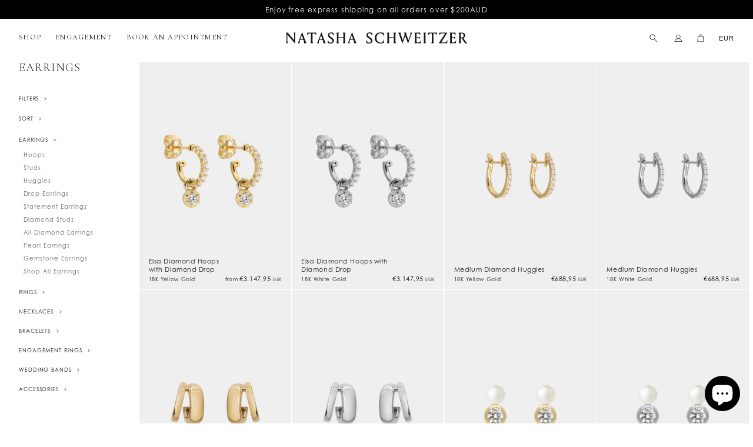

--- FILE ---
content_type: text/html; charset=utf-8
request_url: https://natashaschweitzer.com/collections/earrings?currency=EUR
body_size: 59857
content:
<!doctype html>
<html class="no-js no-touch" lang="en">
  <head>
    <meta charset="utf-8">
    <meta http-equiv="x-ua-compatible" content="IE=edge">
    <meta name="google-site-verification" content="9ZrwZLc7PjUI9rLOPlI3jOzrRC1ZaCIxog1l5H0XZHo" />

    <link rel="preconnect" href="https://cdn.shopify.com" crossorigin>
    <link rel="stylesheet" href="https://use.typekit.net/kac8vzl.css">

    
    

    <meta name="facebook-domain-verification" content="089uq34o5or26z3cnde0dga27imoal" />

    <title>NATASHA SCHWEITZER | Shop | Earrings | Diamond Earrings | Fine Jewellery — Natasha Schweitzer</title>

    
      <meta name="description" content="Discover Natasha Schweitzer earrings in 9K, 14K and 18K gold. Shop studs, sculptural hoops, huggies and diamond drop styles, designed and handcrafted in Australia.">
    

    
  <link rel="shortcut icon" href="//natashaschweitzer.com/cdn/shop/files/NATASHA_SCHWEITZER_Logo_Black_Initials_32x32.png?v=1645145324" type="image/png">


    
      <link rel="canonical" href="https://natashaschweitzer.com/collections/earrings" />
    

    <meta name="viewport" content="width=device-width">

    
    















<meta property="og:site_name" content="Natasha Schweitzer">
<meta property="og:url" content="https://natashaschweitzer.com/collections/earrings">
<meta property="og:title" content="NATASHA SCHWEITZER | Shop | Earrings | Diamond Earrings | Fine Jewellery">
<meta property="og:type" content="website">
<meta property="og:description" content="Discover Natasha Schweitzer earrings in 9K, 14K and 18K gold. Shop studs, sculptural hoops, huggies and diamond drop styles, designed and handcrafted in Australia.">




    
    
    

    
    
    <meta
      property="og:image"
      content="https://natashaschweitzer.com/cdn/shop/collections/Earrings_1562x630.png?v=1730453880"
    />
    <meta
      property="og:image:secure_url"
      content="https://natashaschweitzer.com/cdn/shop/collections/Earrings_1562x630.png?v=1730453880"
    />
    <meta property="og:image:width" content="1562" />
    <meta property="og:image:height" content="630" />
    
    
    <meta property="og:image:alt" content="Earrings" />
  
















<meta name="twitter:title" content="NATASHA SCHWEITZER | Shop | Earrings | Diamond Earrings | Fine Jewellery">
<meta name="twitter:description" content="Discover Natasha Schweitzer earrings in 9K, 14K and 18K gold. Shop studs, sculptural hoops, huggies and diamond drop styles, designed and handcrafted in Australia.">


    
    
    
      
      
      <meta name="twitter:card" content="summary_large_image">
    
    
    <meta
      property="twitter:image"
      content="https://natashaschweitzer.com/cdn/shop/collections/Earrings_1200x600_crop_center.png?v=1730453880"
    />
    <meta property="twitter:image:width" content="1200" />
    <meta property="twitter:image:height" content="600" />
    
    
    <meta property="twitter:image:alt" content="Earrings" />
  




    <script>
    window.STORE = {};
    window.STORE.currency_code = 'EUR';
    window.STORE.currency_symbol = '€';
    window.STORE.cart = {"note":null,"attributes":{},"original_total_price":0,"total_price":0,"total_discount":0,"total_weight":0.0,"item_count":0,"items":[],"requires_shipping":false,"currency":"EUR","items_subtotal_price":0,"cart_level_discount_applications":[],"checkout_charge_amount":0};
    window.STORE.TOKEN = "ae160152bfa879c354a9bc5e0a6ec7fa";

    
</script>


    <link rel="preload" href="" as="font" crossorigin="anonymous">
    <link rel="stylesheet" href="https://use.typekit.net/pmm4ncs.css">

    <link rel="preload" href="//natashaschweitzer.com/cdn/shop/t/107/assets/bundle.css?v=146761619759808916251748955257" as="style">
    <link href="//natashaschweitzer.com/cdn/shop/t/107/assets/bundle.css?v=146761619759808916251748955257" rel="stylesheet" type="text/css" media="all" />
    <script defer src="https://polyfill-fastly.net/v3/polyfill.min.js?features=IntersectionObserver"> </script>
    <script defer src="//natashaschweitzer.com/cdn/shop/t/107/assets/bundle.js?v=159450086366690131701742817716"></script>


    

    
      
      
<script>window.performance && window.performance.mark && window.performance.mark('shopify.content_for_header.start');</script><meta name="google-site-verification" content="9ZrwZLc7PjUI9rLOPlI3jOzrRC1ZaCIxog1l5H0XZHo">
<meta name="facebook-domain-verification" content="iumz8jivlhydashlcj53y5z2r30t8v">
<meta id="shopify-digital-wallet" name="shopify-digital-wallet" content="/29831326/digital_wallets/dialog">
<meta name="shopify-checkout-api-token" content="2d47ecb796051ae670407e885bb8beca">
<meta id="in-context-paypal-metadata" data-shop-id="29831326" data-venmo-supported="false" data-environment="production" data-locale="en_US" data-paypal-v4="true" data-currency="EUR">
<link rel="alternate" type="application/atom+xml" title="Feed" href="/collections/earrings.atom" />
<link rel="next" href="/collections/earrings?page=2">
<link rel="alternate" hreflang="x-default" href="https://natashaschweitzer.com/collections/earrings">
<link rel="alternate" hreflang="en-CA" href="https://natashaschweitzer.com/en-ca/collections/earrings">
<link rel="alternate" hreflang="en-CN" href="https://natashaschweitzer.com/en-cn/collections/earrings">
<link rel="alternate" hreflang="en-HK" href="https://natashaschweitzer.com/en-hk/collections/earrings">
<link rel="alternate" hreflang="en-JP" href="https://natashaschweitzer.com/en-jp/collections/earrings">
<link rel="alternate" hreflang="en-SG" href="https://natashaschweitzer.com/en-sg/collections/earrings">
<link rel="alternate" hreflang="en-KR" href="https://natashaschweitzer.com/en-kr/collections/earrings">
<link rel="alternate" type="application/json+oembed" href="https://natashaschweitzer.com/collections/earrings.oembed">
<script async="async" src="/checkouts/internal/preloads.js?locale=en-AT"></script>
<link rel="preconnect" href="https://shop.app" crossorigin="anonymous">
<script async="async" src="https://shop.app/checkouts/internal/preloads.js?locale=en-AT&shop_id=29831326" crossorigin="anonymous"></script>
<script id="apple-pay-shop-capabilities" type="application/json">{"shopId":29831326,"countryCode":"AU","currencyCode":"EUR","merchantCapabilities":["supports3DS"],"merchantId":"gid:\/\/shopify\/Shop\/29831326","merchantName":"Natasha Schweitzer","requiredBillingContactFields":["postalAddress","email","phone"],"requiredShippingContactFields":["postalAddress","email","phone"],"shippingType":"shipping","supportedNetworks":["visa","masterCard","amex","jcb"],"total":{"type":"pending","label":"Natasha Schweitzer","amount":"1.00"},"shopifyPaymentsEnabled":true,"supportsSubscriptions":true}</script>
<script id="shopify-features" type="application/json">{"accessToken":"2d47ecb796051ae670407e885bb8beca","betas":["rich-media-storefront-analytics"],"domain":"natashaschweitzer.com","predictiveSearch":true,"shopId":29831326,"locale":"en"}</script>
<script>var Shopify = Shopify || {};
Shopify.shop = "natasha-schweitzer.myshopify.com";
Shopify.locale = "en";
Shopify.currency = {"active":"EUR","rate":"0.57331242"};
Shopify.country = "AT";
Shopify.theme = {"name":"NS - Mar 25 - New Mobile Nav + Homepage","id":149710831840,"schema_name":"Superstore","schema_version":"3.1.2","theme_store_id":null,"role":"main"};
Shopify.theme.handle = "null";
Shopify.theme.style = {"id":null,"handle":null};
Shopify.cdnHost = "natashaschweitzer.com/cdn";
Shopify.routes = Shopify.routes || {};
Shopify.routes.root = "/";</script>
<script type="module">!function(o){(o.Shopify=o.Shopify||{}).modules=!0}(window);</script>
<script>!function(o){function n(){var o=[];function n(){o.push(Array.prototype.slice.apply(arguments))}return n.q=o,n}var t=o.Shopify=o.Shopify||{};t.loadFeatures=n(),t.autoloadFeatures=n()}(window);</script>
<script>
  window.ShopifyPay = window.ShopifyPay || {};
  window.ShopifyPay.apiHost = "shop.app\/pay";
  window.ShopifyPay.redirectState = null;
</script>
<script id="shop-js-analytics" type="application/json">{"pageType":"collection"}</script>
<script defer="defer" async type="module" src="//natashaschweitzer.com/cdn/shopifycloud/shop-js/modules/v2/client.init-shop-cart-sync_COMZFrEa.en.esm.js"></script>
<script defer="defer" async type="module" src="//natashaschweitzer.com/cdn/shopifycloud/shop-js/modules/v2/chunk.common_CdXrxk3f.esm.js"></script>
<script type="module">
  await import("//natashaschweitzer.com/cdn/shopifycloud/shop-js/modules/v2/client.init-shop-cart-sync_COMZFrEa.en.esm.js");
await import("//natashaschweitzer.com/cdn/shopifycloud/shop-js/modules/v2/chunk.common_CdXrxk3f.esm.js");

  window.Shopify.SignInWithShop?.initShopCartSync?.({"fedCMEnabled":true,"windoidEnabled":true});

</script>
<script>
  window.Shopify = window.Shopify || {};
  if (!window.Shopify.featureAssets) window.Shopify.featureAssets = {};
  window.Shopify.featureAssets['shop-js'] = {"shop-cart-sync":["modules/v2/client.shop-cart-sync_CRSPkpKa.en.esm.js","modules/v2/chunk.common_CdXrxk3f.esm.js"],"init-fed-cm":["modules/v2/client.init-fed-cm_DO1JVZ96.en.esm.js","modules/v2/chunk.common_CdXrxk3f.esm.js"],"init-windoid":["modules/v2/client.init-windoid_hXardXh0.en.esm.js","modules/v2/chunk.common_CdXrxk3f.esm.js"],"init-shop-email-lookup-coordinator":["modules/v2/client.init-shop-email-lookup-coordinator_jpxQlUsx.en.esm.js","modules/v2/chunk.common_CdXrxk3f.esm.js"],"shop-toast-manager":["modules/v2/client.shop-toast-manager_C-K0q6-t.en.esm.js","modules/v2/chunk.common_CdXrxk3f.esm.js"],"shop-button":["modules/v2/client.shop-button_B6dBoDg5.en.esm.js","modules/v2/chunk.common_CdXrxk3f.esm.js"],"shop-login-button":["modules/v2/client.shop-login-button_BHRMsoBb.en.esm.js","modules/v2/chunk.common_CdXrxk3f.esm.js","modules/v2/chunk.modal_C89cmTvN.esm.js"],"shop-cash-offers":["modules/v2/client.shop-cash-offers_p6Pw3nax.en.esm.js","modules/v2/chunk.common_CdXrxk3f.esm.js","modules/v2/chunk.modal_C89cmTvN.esm.js"],"avatar":["modules/v2/client.avatar_BTnouDA3.en.esm.js"],"init-shop-cart-sync":["modules/v2/client.init-shop-cart-sync_COMZFrEa.en.esm.js","modules/v2/chunk.common_CdXrxk3f.esm.js"],"init-shop-for-new-customer-accounts":["modules/v2/client.init-shop-for-new-customer-accounts_BNQiNx4m.en.esm.js","modules/v2/client.shop-login-button_BHRMsoBb.en.esm.js","modules/v2/chunk.common_CdXrxk3f.esm.js","modules/v2/chunk.modal_C89cmTvN.esm.js"],"pay-button":["modules/v2/client.pay-button_CRuQ9trT.en.esm.js","modules/v2/chunk.common_CdXrxk3f.esm.js"],"init-customer-accounts-sign-up":["modules/v2/client.init-customer-accounts-sign-up_Q1yheB3t.en.esm.js","modules/v2/client.shop-login-button_BHRMsoBb.en.esm.js","modules/v2/chunk.common_CdXrxk3f.esm.js","modules/v2/chunk.modal_C89cmTvN.esm.js"],"checkout-modal":["modules/v2/client.checkout-modal_DtXVhFgQ.en.esm.js","modules/v2/chunk.common_CdXrxk3f.esm.js","modules/v2/chunk.modal_C89cmTvN.esm.js"],"init-customer-accounts":["modules/v2/client.init-customer-accounts_B5rMd0lj.en.esm.js","modules/v2/client.shop-login-button_BHRMsoBb.en.esm.js","modules/v2/chunk.common_CdXrxk3f.esm.js","modules/v2/chunk.modal_C89cmTvN.esm.js"],"lead-capture":["modules/v2/client.lead-capture_CmGCXBh3.en.esm.js","modules/v2/chunk.common_CdXrxk3f.esm.js","modules/v2/chunk.modal_C89cmTvN.esm.js"],"shop-follow-button":["modules/v2/client.shop-follow-button_CV5C02lv.en.esm.js","modules/v2/chunk.common_CdXrxk3f.esm.js","modules/v2/chunk.modal_C89cmTvN.esm.js"],"shop-login":["modules/v2/client.shop-login_Bz_Zm_XZ.en.esm.js","modules/v2/chunk.common_CdXrxk3f.esm.js","modules/v2/chunk.modal_C89cmTvN.esm.js"],"payment-terms":["modules/v2/client.payment-terms_D7XnU2ez.en.esm.js","modules/v2/chunk.common_CdXrxk3f.esm.js","modules/v2/chunk.modal_C89cmTvN.esm.js"]};
</script>
<script>(function() {
  var isLoaded = false;
  function asyncLoad() {
    if (isLoaded) return;
    isLoaded = true;
    var urls = ["cam_removed.js","cam_removed.js","cam_removed.js","cam_removed.js","https:\/\/cdn.shopify.com\/s\/files\/1\/2983\/1326\/t\/94\/assets\/globorequestforquote_init.min.js?v=1691799601\u0026shop=natasha-schweitzer.myshopify.com","https:\/\/hello.zonos.com\/shop-duty-tax\/hello.js?1705293414609\u0026shop=natasha-schweitzer.myshopify.com","https:\/\/cdn.giftcardpro.app\/build\/storefront\/storefront.js?shop=natasha-schweitzer.myshopify.com"];
    for (var i = 0; i < urls.length; i++) {
      var s = document.createElement('script');
      s.type = 'text/javascript';
      s.async = true;
      s.src = urls[i];
      var x = document.getElementsByTagName('script')[0];
      x.parentNode.insertBefore(s, x);
    }
  };
  if(window.attachEvent) {
    window.attachEvent('onload', asyncLoad);
  } else {
    window.addEventListener('load', asyncLoad, false);
  }
})();</script>
<script id="__st">var __st={"a":29831326,"offset":36000,"reqid":"8306f42d-56f3-45e9-bf35-743bf6032ae7-1763388043","pageurl":"natashaschweitzer.com\/collections\/earrings?currency=EUR","u":"0a69a35aa14f","p":"collection","rtyp":"collection","rid":30526996526};</script>
<script>window.ShopifyPaypalV4VisibilityTracking = true;</script>
<script id="captcha-bootstrap">!function(){'use strict';const t='contact',e='account',n='new_comment',o=[[t,t],['blogs',n],['comments',n],[t,'customer']],c=[[e,'customer_login'],[e,'guest_login'],[e,'recover_customer_password'],[e,'create_customer']],r=t=>t.map((([t,e])=>`form[action*='/${t}']:not([data-nocaptcha='true']) input[name='form_type'][value='${e}']`)).join(','),a=t=>()=>t?[...document.querySelectorAll(t)].map((t=>t.form)):[];function s(){const t=[...o],e=r(t);return a(e)}const i='password',u='form_key',d=['recaptcha-v3-token','g-recaptcha-response','h-captcha-response',i],f=()=>{try{return window.sessionStorage}catch{return}},m='__shopify_v',_=t=>t.elements[u];function p(t,e,n=!1){try{const o=window.sessionStorage,c=JSON.parse(o.getItem(e)),{data:r}=function(t){const{data:e,action:n}=t;return t[m]||n?{data:e,action:n}:{data:t,action:n}}(c);for(const[e,n]of Object.entries(r))t.elements[e]&&(t.elements[e].value=n);n&&o.removeItem(e)}catch(o){console.error('form repopulation failed',{error:o})}}const l='form_type',E='cptcha';function T(t){t.dataset[E]=!0}const w=window,h=w.document,L='Shopify',v='ce_forms',y='captcha';let A=!1;((t,e)=>{const n=(g='f06e6c50-85a8-45c8-87d0-21a2b65856fe',I='https://cdn.shopify.com/shopifycloud/storefront-forms-hcaptcha/ce_storefront_forms_captcha_hcaptcha.v1.5.2.iife.js',D={infoText:'Protected by hCaptcha',privacyText:'Privacy',termsText:'Terms'},(t,e,n)=>{const o=w[L][v],c=o.bindForm;if(c)return c(t,g,e,D).then(n);var r;o.q.push([[t,g,e,D],n]),r=I,A||(h.body.append(Object.assign(h.createElement('script'),{id:'captcha-provider',async:!0,src:r})),A=!0)});var g,I,D;w[L]=w[L]||{},w[L][v]=w[L][v]||{},w[L][v].q=[],w[L][y]=w[L][y]||{},w[L][y].protect=function(t,e){n(t,void 0,e),T(t)},Object.freeze(w[L][y]),function(t,e,n,w,h,L){const[v,y,A,g]=function(t,e,n){const i=e?o:[],u=t?c:[],d=[...i,...u],f=r(d),m=r(i),_=r(d.filter((([t,e])=>n.includes(e))));return[a(f),a(m),a(_),s()]}(w,h,L),I=t=>{const e=t.target;return e instanceof HTMLFormElement?e:e&&e.form},D=t=>v().includes(t);t.addEventListener('submit',(t=>{const e=I(t);if(!e)return;const n=D(e)&&!e.dataset.hcaptchaBound&&!e.dataset.recaptchaBound,o=_(e),c=g().includes(e)&&(!o||!o.value);(n||c)&&t.preventDefault(),c&&!n&&(function(t){try{if(!f())return;!function(t){const e=f();if(!e)return;const n=_(t);if(!n)return;const o=n.value;o&&e.removeItem(o)}(t);const e=Array.from(Array(32),(()=>Math.random().toString(36)[2])).join('');!function(t,e){_(t)||t.append(Object.assign(document.createElement('input'),{type:'hidden',name:u})),t.elements[u].value=e}(t,e),function(t,e){const n=f();if(!n)return;const o=[...t.querySelectorAll(`input[type='${i}']`)].map((({name:t})=>t)),c=[...d,...o],r={};for(const[a,s]of new FormData(t).entries())c.includes(a)||(r[a]=s);n.setItem(e,JSON.stringify({[m]:1,action:t.action,data:r}))}(t,e)}catch(e){console.error('failed to persist form',e)}}(e),e.submit())}));const S=(t,e)=>{t&&!t.dataset[E]&&(n(t,e.some((e=>e===t))),T(t))};for(const o of['focusin','change'])t.addEventListener(o,(t=>{const e=I(t);D(e)&&S(e,y())}));const B=e.get('form_key'),M=e.get(l),P=B&&M;t.addEventListener('DOMContentLoaded',(()=>{const t=y();if(P)for(const e of t)e.elements[l].value===M&&p(e,B);[...new Set([...A(),...v().filter((t=>'true'===t.dataset.shopifyCaptcha))])].forEach((e=>S(e,t)))}))}(h,new URLSearchParams(w.location.search),n,t,e,['guest_login'])})(!0,!0)}();</script>
<script integrity="sha256-52AcMU7V7pcBOXWImdc/TAGTFKeNjmkeM1Pvks/DTgc=" data-source-attribution="shopify.loadfeatures" defer="defer" src="//natashaschweitzer.com/cdn/shopifycloud/storefront/assets/storefront/load_feature-81c60534.js" crossorigin="anonymous"></script>
<script crossorigin="anonymous" defer="defer" src="//natashaschweitzer.com/cdn/shopifycloud/storefront/assets/shopify_pay/storefront-65b4c6d7.js?v=20250812"></script>
<script data-source-attribution="shopify.dynamic_checkout.dynamic.init">var Shopify=Shopify||{};Shopify.PaymentButton=Shopify.PaymentButton||{isStorefrontPortableWallets:!0,init:function(){window.Shopify.PaymentButton.init=function(){};var t=document.createElement("script");t.src="https://natashaschweitzer.com/cdn/shopifycloud/portable-wallets/latest/portable-wallets.en.js",t.type="module",document.head.appendChild(t)}};
</script>
<script data-source-attribution="shopify.dynamic_checkout.buyer_consent">
  function portableWalletsHideBuyerConsent(e){var t=document.getElementById("shopify-buyer-consent"),n=document.getElementById("shopify-subscription-policy-button");t&&n&&(t.classList.add("hidden"),t.setAttribute("aria-hidden","true"),n.removeEventListener("click",e))}function portableWalletsShowBuyerConsent(e){var t=document.getElementById("shopify-buyer-consent"),n=document.getElementById("shopify-subscription-policy-button");t&&n&&(t.classList.remove("hidden"),t.removeAttribute("aria-hidden"),n.addEventListener("click",e))}window.Shopify?.PaymentButton&&(window.Shopify.PaymentButton.hideBuyerConsent=portableWalletsHideBuyerConsent,window.Shopify.PaymentButton.showBuyerConsent=portableWalletsShowBuyerConsent);
</script>
<script data-source-attribution="shopify.dynamic_checkout.cart.bootstrap">document.addEventListener("DOMContentLoaded",(function(){function t(){return document.querySelector("shopify-accelerated-checkout-cart, shopify-accelerated-checkout")}if(t())Shopify.PaymentButton.init();else{new MutationObserver((function(e,n){t()&&(Shopify.PaymentButton.init(),n.disconnect())})).observe(document.body,{childList:!0,subtree:!0})}}));
</script>
<script id='scb4127' type='text/javascript' async='' src='https://natashaschweitzer.com/cdn/shopifycloud/privacy-banner/storefront-banner.js'></script><link id="shopify-accelerated-checkout-styles" rel="stylesheet" media="screen" href="https://natashaschweitzer.com/cdn/shopifycloud/portable-wallets/latest/accelerated-checkout-backwards-compat.css" crossorigin="anonymous">
<style id="shopify-accelerated-checkout-cart">
        #shopify-buyer-consent {
  margin-top: 1em;
  display: inline-block;
  width: 100%;
}

#shopify-buyer-consent.hidden {
  display: none;
}

#shopify-subscription-policy-button {
  background: none;
  border: none;
  padding: 0;
  text-decoration: underline;
  font-size: inherit;
  cursor: pointer;
}

#shopify-subscription-policy-button::before {
  box-shadow: none;
}

      </style>

<script>window.performance && window.performance.mark && window.performance.mark('shopify.content_for_header.end');</script>
    
    


    

    <!-- Begin Pinterest Tag -->
<script>
    !function (e) {
        if (!window.pintrk) {
            window.pintrk = function () {
                window.pintrk.queue.push(Array.prototype.slice.call(arguments))
            };
            var
                n = window.pintrk;
            n.queue = [], n.version = "3.0";
            var
                t = document.createElement("script");
            t.async = !0, t.src = e;
            var
                r = document.getElementsByTagName("script")[0];
            r.parentNode.insertBefore(t, r)
        }
    }
    ("https://s.pinimg.com/ct/core.js");

    pintrk('load', '2612403149621', {em: '<user_email_address>',});
    pintrk('page');
</script>

<!-- Pinterest Events -->
<script>
    /*addtocart event*/
    function pinATC() {
        if (document.querySelectorAll('.product-form--atc-button')) {
            var ATCbutton = document.querySelectorAll('.product-form--atc-button');
            for (var i = 0; i < ATCbutton.length; i++) {
                ATCbutton[i].addEventListener('click', function () {
                    pintrk('track', 'addtocart', {
                        np: 'generator',
                    })
                })
            }
        }
    }

    document.readyState == 'complete' ? pinATC() : window.addEventListener('load', pinATC);

    /*pagevisit event*/
    function pinPV() {
        (/natashaschweitzer.com\//.test(location.host + location.pathname) == true) && pintrk('track', 'pagevisit', {
            np: 'generator',
        })
    }

    document.readyState == 'complete' ? pinPV() : window.addEventListener('load', pinPV);
</script>
<!-- End Pinterest Tag -->
    
  <script>window.is_hulkpo_installed=true</script><!-- BEGIN app block: shopify://apps/starapps-variant-image/blocks/starapps-via-embed/2a01d106-3d10-48e8-ba53-5cb971217ac4 -->

    
<script src="https://cdn.starapps.studio/apps/via/natasha-schweitzer/script-1754298640.js" async crossorigin="anonymous"></script>
    
    
      <script src="https://cdn.shopify.com/extensions/019a5415-ec59-7796-9774-1664787d4b7c/variant-image-automator-31/assets/store-front-error-tracking.js" via-js-type="error-tracking" defer></script>
    
    <script via-metafields>window.viaData = {
        limitOnProduct: null,
        viaStatus: null
      }
    </script>
<!-- END app block --><!-- BEGIN app block: shopify://apps/klaviyo-email-marketing-sms/blocks/klaviyo-onsite-embed/2632fe16-c075-4321-a88b-50b567f42507 -->












  <script async src="https://static.klaviyo.com/onsite/js/WzkzXu/klaviyo.js?company_id=WzkzXu"></script>
  <script>!function(){if(!window.klaviyo){window._klOnsite=window._klOnsite||[];try{window.klaviyo=new Proxy({},{get:function(n,i){return"push"===i?function(){var n;(n=window._klOnsite).push.apply(n,arguments)}:function(){for(var n=arguments.length,o=new Array(n),w=0;w<n;w++)o[w]=arguments[w];var t="function"==typeof o[o.length-1]?o.pop():void 0,e=new Promise((function(n){window._klOnsite.push([i].concat(o,[function(i){t&&t(i),n(i)}]))}));return e}}})}catch(n){window.klaviyo=window.klaviyo||[],window.klaviyo.push=function(){var n;(n=window._klOnsite).push.apply(n,arguments)}}}}();</script>

  




  <script>
    window.klaviyoReviewsProductDesignMode = false
  </script>







<!-- END app block --><!-- BEGIN app block: shopify://apps/zepto-product-personalizer/blocks/product_personalizer_main/7411210d-7b32-4c09-9455-e129e3be4729 -->
<!-- BEGIN app snippet: zepto_common --><script>
var pplr_cart = {"note":null,"attributes":{},"original_total_price":0,"total_price":0,"total_discount":0,"total_weight":0.0,"item_count":0,"items":[],"requires_shipping":false,"currency":"EUR","items_subtotal_price":0,"cart_level_discount_applications":[],"checkout_charge_amount":0};
var pplr_shop_currency = "AUD";
var pplr_enabled_currencies_size = 11;
var pplr_money_formate = "€{{amount_with_comma_separator}}";
var pplr_manual_theme_selector=["CartCount span","tr:has([name*=updates])","tr img:first",".line-item__title",".cart__item--price .cart__price",".grid__item.one-half.text-right",".pplr_item_remove",".ajaxcart__qty",".header__cart-price-bubble span[data-cart-price-bubble]","form[action*=cart] [name=checkout]","Click To View Image","Discount Code \u003cstrong\u003e{{ code }}\u003c\/strong\u003e is invalid","Discount Code","Apply","#pplr_D_class","Subtotal","Shipping","\u003cstrong\u003eEST. Total\u003c\/strong\u003e"];
</script>
<script defer src="//cdn-zeptoapps.com/product-personalizer/pplr_common.js?v=18" ></script><!-- END app snippet -->

<!-- END app block --><!-- BEGIN app block: shopify://apps/zapiet-pickup-delivery/blocks/app-embed/5599aff0-8af1-473a-a372-ecd72a32b4d5 -->









    <style>#storePickupApp {
}

.ZapietStack {
    gap: 0.5em !important;
}</style>




<script type="text/javascript">
    var zapietTranslations = {};

    window.ZapietMethods = {"shipping":{"active":true,"enabled":true,"name":"Shipping","sort":1,"status":{"condition":"price","operator":"morethan","value":0,"enabled":true,"product_conditions":{"enabled":false,"value":"Delivery Only,Pickup Only","enable":false,"property":"tags","hide_button":false}},"button":{"type":"default","default":"","hover":"","active":""}},"delivery":{"active":false,"enabled":false,"name":"Delivery","sort":2,"status":{"condition":"price","operator":"morethan","value":0,"enabled":true,"product_conditions":{"enabled":false,"value":"Pickup Only,Shipping Only","enable":false,"property":"tags","hide_button":false}},"button":{"type":"default","default":"","hover":"","active":""}},"pickup":{"active":false,"enabled":true,"name":"Pickup","sort":3,"status":{"condition":"price","operator":"morethan","value":0,"enabled":true,"product_conditions":{"enabled":true,"value":"Gift Card","enable":false,"property":"type","hide_button":false}},"button":{"type":"default","default":"","hover":"","active":""}}}
    window.ZapietEvent = {
        listen: function(eventKey, callback) {
            if (!this.listeners) {
                this.listeners = [];
            }
            this.listeners.push({
                eventKey: eventKey,
                callback: callback
            });
        },
    };

    

    
        
        var language_settings = {"enable_app":true,"enable_geo_search_for_pickups":true,"pickup_region_filter_enabled":false,"pickup_region_filter_field":null,"currency":"AUD","weight_format":"kg","pickup.enable_map":true,"delivery_validation_method":"within_max_radius","base_country_name":"Australia","base_country_code":"AU","method_display_style":"default","default_method_display_style":"classic","date_format":"l, F j, Y","time_format":"h:i A","week_day_start":"Sun","pickup_address_format":"<span><strong>{{company_name}}</strong></span><span>{{address_line_1}}<br />{{city}}, {{postal_code}}</span><span>{{distance}}</span>{{more_information}}","rates_enabled":true,"payment_customization_enabled":false,"distance_format":"km","enable_delivery_address_autocompletion":false,"enable_delivery_current_location":false,"enable_pickup_address_autocompletion":false,"pickup_date_picker_enabled":true,"pickup_time_picker_enabled":true,"delivery_note_enabled":false,"delivery_note_required":false,"delivery_date_picker_enabled":false,"delivery_time_picker_enabled":false,"shipping.date_picker_enabled":false,"delivery_validate_cart":false,"pickup_validate_cart":false,"gmak":"QUl6YVN5QXRKekpHcnZtMGpzV3RlQU82VDR6M1pVd0RTNDFDeks0","enable_checkout_locale":true,"enable_checkout_url":true,"disable_widget_for_digital_items":true,"disable_widget_for_product_handles":"gift-card","colors":{"widget_active_background_color":null,"widget_active_border_color":null,"widget_active_icon_color":null,"widget_active_text_color":null,"widget_inactive_background_color":null,"widget_inactive_border_color":null,"widget_inactive_icon_color":null,"widget_inactive_text_color":null},"delivery_validator":{"enabled":false,"show_on_page_load":true,"sticky":true},"checkout":{"delivery":{"discount_code":"","prepopulate_shipping_address":true,"preselect_first_available_time":true},"pickup":{"discount_code":null,"prepopulate_shipping_address":true,"customer_phone_required":false,"preselect_first_location":true,"preselect_first_available_time":true},"shipping":{"discount_code":""}},"day_name_attribute_enabled":true,"methods":{"shipping":{"active":true,"enabled":true,"name":"Shipping","sort":1,"status":{"condition":"price","operator":"morethan","value":0,"enabled":true,"product_conditions":{"enabled":false,"value":"Delivery Only,Pickup Only","enable":false,"property":"tags","hide_button":false}},"button":{"type":"default","default":"","hover":"","active":""}},"delivery":{"active":false,"enabled":false,"name":"Delivery","sort":2,"status":{"condition":"price","operator":"morethan","value":0,"enabled":true,"product_conditions":{"enabled":false,"value":"Pickup Only,Shipping Only","enable":false,"property":"tags","hide_button":false}},"button":{"type":"default","default":"","hover":"","active":""}},"pickup":{"active":false,"enabled":true,"name":"Pickup","sort":3,"status":{"condition":"price","operator":"morethan","value":0,"enabled":true,"product_conditions":{"enabled":true,"value":"Gift Card","enable":false,"property":"type","hide_button":false}},"button":{"type":"default","default":"","hover":"","active":""}}},"translations":{"methods":{"shipping":"Shipping","pickup":"Pickups","delivery":"Delivery"},"calendar":{"january":"January","february":"February","march":"March","april":"April","may":"May","june":"June","july":"July","august":"August","september":"September","october":"October","november":"November","december":"December","sunday":"Sun","monday":"Mon","tuesday":"Tue","wednesday":"Wed","thursday":"Thu","friday":"Fri","saturday":"Sat","today":"","close":"","labelMonthNext":"Next month","labelMonthPrev":"Previous month","labelMonthSelect":"Select a month","labelYearSelect":"Select a year","and":"and","between":"between"},"pickup":{"heading":"Store Pickup","note":"Find your nearest pickup location:","location_placeholder":"Enter your postal code ...","location_label":"Choose a location.","datepicker_label":"Choose a date and time.","date_time_output":"{{DATE}} at {{TIME}}","datepicker_placeholder":"Choose a date and time.","locations_found":"Please choose a pickup location, date and time:","no_locations_found":"Sorry, pickup is not available for your selected items.","no_date_time_selected":"Please select a date & time.","checkout_button":"Checkout","could_not_find_location":"Sorry, we could not find your location.","checkout_error":"Please select a date and time for pickup.","more_information":"More information","opening_hours":"Opening hours","min_order_total":"Minimum order value for pickup is $0.00","min_order_weight":"Minimum order weight for pickup is {{ weight }}","max_order_total":"Maximum order value for pickup is $0.00","max_order_weight":"Maximum order weight for pickup is {{ weight }}","cart_eligibility_error":"Sorry, pickup is not available for your selected items.","preselect_first_available_time":"Select a time","method_not_available":"Not available","no_locations_region":"Sorry, pickup is not available in your region.","location_error":"Please select a pickup location."},"delivery":{"heading":"Local Delivery","note":"Enter your postal code into the field below to check if you are eligible for local delivery:","location_placeholder":"Enter your postal code ...","datepicker_label":"Pick a date and time.","datepicker_placeholder":"Choose a date and time.","date_time_output":"{{DATE}} between {{SLOT_START_TIME}} and {{SLOT_END_TIME}}","available":"Great! You are eligible for delivery.","not_available":"Sorry, delivery is not available in your area.","no_date_time_selected":"Please select a date & time for delivery.","checkout_button":"Checkout","could_not_find_location":"Sorry, we could not find your location.","checkout_error":"Please enter a valid zipcode and select your preferred date and time for delivery.","cart_eligibility_error":"Sorry, delivery is not available for your selected items.","delivery_validator_prelude":"Do we deliver?","delivery_validator_placeholder":"Enter your postal code ...","delivery_validator_button_label":"Go","delivery_validator_eligible_heading":"Great, we deliver to your area!","delivery_validator_eligible_content":"To start shopping just click the button below","delivery_validator_eligible_button_label":"Continue shopping","delivery_validator_not_eligible_heading":"Sorry, we do not deliver to your area","delivery_validator_not_eligible_content":"You are more then welcome to continue browsing our store","delivery_validator_not_eligible_button_label":"Continue shopping","delivery_validator_error_heading":"An error occured","delivery_validator_error_content":"Sorry, it looks like we have encountered an unexpected error. Please try again.","delivery_validator_error_button_label":"Continue shopping","min_order_total":"Minimum order value for delivery is $0.00","min_order_weight":"Minimum order weight for delivery is {{ weight }}","max_order_total":"Maximum order value for delivery is $0.00","max_order_weight":"Maximum order weight for delivery is {{ weight }}","delivery_validator_eligible_button_link":"#","delivery_validator_not_eligible_button_link":"#","delivery_validator_error_button_link":"#","preselect_first_available_time":"Select a time","method_not_available":"Not available"},"shipping":{"heading":"Shipping","note":"Please click the checkout button to continue.","checkout_button":"Checkout","datepicker_placeholder":"Choose a date and time.","checkout_error":"Please choose a date for shipping.","min_order_total":"Minimum order value for shipping is $0.00","min_order_weight":"Minimum order weight for shipping is {{ weight }}","max_order_total":"Maximum order value for shipping is $0.00","max_order_weight":"Maximum order weight for shipping is {{ weight }}","cart_eligibility_error":"Sorry, shipping is not available for your selected items.","method_not_available":"Not available"},"widget":{"zapiet_id_error":"There was a problem adding the Zapiet ID to your cart","attributes_error":"There was a problem adding the attributes to your cart","no_delivery_options_available":"No delivery options are available for your products","no_checkout_method_error":"Please select a delivery option","sms_consent":"I would like to receive SMS notifications about my order updates."},"order_status":{"pickup_details_heading":"Pickup details","pickup_details_text":"Your order will be ready for collection at our {{ Pickup-Location-Company }} location{% if Pickup-Date %} on {{ Pickup-Date | date: \"%A, %d %B\" }}{% if Pickup-Time %} at {{ Pickup-Time }}{% endif %}{% endif %}","delivery_details_heading":"Delivery details","delivery_details_text":"Your order will be delivered locally by our team{% if Delivery-Date %} on the {{ Delivery-Date | date: \"%A, %d %B\" }}{% if Delivery-Time %} between {{ Delivery-Time }}{% endif %}{% endif %}","shipping_details_heading":"Shipping details","shipping_details_text":"Your order will arrive soon{% if Shipping-Date %} on the {{ Shipping-Date | date: \"%A, %d %B\" }}{% endif %}"},"product_widget":{"title":"Delivery and pickup options:","pickup_at":"Pickup at {{ location }}","ready_for_collection":"Ready for collection from","on":"on","view_all_stores":"View all stores","pickup_not_available_item":"Pickup not available for this item","delivery_not_available_location":"Delivery not available for {{ postal_code }}","delivered_by":"Delivered by {{ date }}","delivered_today":"Delivered today","change":"Change","tomorrow":"tomorrow","today":"today","delivery_to":"Delivery to {{ postal_code }}","showing_options_for":"Showing options for {{ postal_code }}","modal_heading":"Select a store for pickup","modal_subheading":"Showing stores near {{ postal_code }}","show_opening_hours":"Show opening hours","hide_opening_hours":"Hide opening hours","closed":"Closed","input_placeholder":"Enter your postal code","input_button":"Check","input_error":"Add a postal code to check available delivery and pickup options.","pickup_available":"Pickup available","not_available":"Not available","select":"Select","selected":"Selected","find_a_store":"Find a store"},"shipping_language_code":"en","delivery_language_code":"en-US","pickup_language_code":"en-GB"},"default_language":"en","region":"us-2","api_region":"api-us","enable_zapiet_id_all_items":false,"widget_restore_state_on_load":false,"draft_orders_enabled":false,"preselect_checkout_method":true,"widget_show_could_not_locate_div_error":true,"checkout_extension_enabled":false,"show_pickup_consent_checkbox":false,"show_delivery_consent_checkbox":false,"subscription_paused":false,"pickup_note_enabled":false,"pickup_note_required":false,"shipping_note_enabled":false,"shipping_note_required":false};
        zapietTranslations["en"] = language_settings.translations;
    

    function initializeZapietApp() {
        var products = [];

        

        window.ZapietCachedSettings = {
            cached_config: {"enable_app":true,"enable_geo_search_for_pickups":true,"pickup_region_filter_enabled":false,"pickup_region_filter_field":null,"currency":"AUD","weight_format":"kg","pickup.enable_map":true,"delivery_validation_method":"within_max_radius","base_country_name":"Australia","base_country_code":"AU","method_display_style":"default","default_method_display_style":"classic","date_format":"l, F j, Y","time_format":"h:i A","week_day_start":"Sun","pickup_address_format":"<span><strong>{{company_name}}</strong></span><span>{{address_line_1}}<br />{{city}}, {{postal_code}}</span><span>{{distance}}</span>{{more_information}}","rates_enabled":true,"payment_customization_enabled":false,"distance_format":"km","enable_delivery_address_autocompletion":false,"enable_delivery_current_location":false,"enable_pickup_address_autocompletion":false,"pickup_date_picker_enabled":true,"pickup_time_picker_enabled":true,"delivery_note_enabled":false,"delivery_note_required":false,"delivery_date_picker_enabled":false,"delivery_time_picker_enabled":false,"shipping.date_picker_enabled":false,"delivery_validate_cart":false,"pickup_validate_cart":false,"gmak":"QUl6YVN5QXRKekpHcnZtMGpzV3RlQU82VDR6M1pVd0RTNDFDeks0","enable_checkout_locale":true,"enable_checkout_url":true,"disable_widget_for_digital_items":true,"disable_widget_for_product_handles":"gift-card","colors":{"widget_active_background_color":null,"widget_active_border_color":null,"widget_active_icon_color":null,"widget_active_text_color":null,"widget_inactive_background_color":null,"widget_inactive_border_color":null,"widget_inactive_icon_color":null,"widget_inactive_text_color":null},"delivery_validator":{"enabled":false,"show_on_page_load":true,"sticky":true},"checkout":{"delivery":{"discount_code":"","prepopulate_shipping_address":true,"preselect_first_available_time":true},"pickup":{"discount_code":null,"prepopulate_shipping_address":true,"customer_phone_required":false,"preselect_first_location":true,"preselect_first_available_time":true},"shipping":{"discount_code":""}},"day_name_attribute_enabled":true,"methods":{"shipping":{"active":true,"enabled":true,"name":"Shipping","sort":1,"status":{"condition":"price","operator":"morethan","value":0,"enabled":true,"product_conditions":{"enabled":false,"value":"Delivery Only,Pickup Only","enable":false,"property":"tags","hide_button":false}},"button":{"type":"default","default":"","hover":"","active":""}},"delivery":{"active":false,"enabled":false,"name":"Delivery","sort":2,"status":{"condition":"price","operator":"morethan","value":0,"enabled":true,"product_conditions":{"enabled":false,"value":"Pickup Only,Shipping Only","enable":false,"property":"tags","hide_button":false}},"button":{"type":"default","default":"","hover":"","active":""}},"pickup":{"active":false,"enabled":true,"name":"Pickup","sort":3,"status":{"condition":"price","operator":"morethan","value":0,"enabled":true,"product_conditions":{"enabled":true,"value":"Gift Card","enable":false,"property":"type","hide_button":false}},"button":{"type":"default","default":"","hover":"","active":""}}},"translations":{"methods":{"shipping":"Shipping","pickup":"Pickups","delivery":"Delivery"},"calendar":{"january":"January","february":"February","march":"March","april":"April","may":"May","june":"June","july":"July","august":"August","september":"September","october":"October","november":"November","december":"December","sunday":"Sun","monday":"Mon","tuesday":"Tue","wednesday":"Wed","thursday":"Thu","friday":"Fri","saturday":"Sat","today":"","close":"","labelMonthNext":"Next month","labelMonthPrev":"Previous month","labelMonthSelect":"Select a month","labelYearSelect":"Select a year","and":"and","between":"between"},"pickup":{"heading":"Store Pickup","note":"Find your nearest pickup location:","location_placeholder":"Enter your postal code ...","location_label":"Choose a location.","datepicker_label":"Choose a date and time.","date_time_output":"{{DATE}} at {{TIME}}","datepicker_placeholder":"Choose a date and time.","locations_found":"Please choose a pickup location, date and time:","no_locations_found":"Sorry, pickup is not available for your selected items.","no_date_time_selected":"Please select a date & time.","checkout_button":"Checkout","could_not_find_location":"Sorry, we could not find your location.","checkout_error":"Please select a date and time for pickup.","more_information":"More information","opening_hours":"Opening hours","min_order_total":"Minimum order value for pickup is $0.00","min_order_weight":"Minimum order weight for pickup is {{ weight }}","max_order_total":"Maximum order value for pickup is $0.00","max_order_weight":"Maximum order weight for pickup is {{ weight }}","cart_eligibility_error":"Sorry, pickup is not available for your selected items.","preselect_first_available_time":"Select a time","method_not_available":"Not available","no_locations_region":"Sorry, pickup is not available in your region.","location_error":"Please select a pickup location."},"delivery":{"heading":"Local Delivery","note":"Enter your postal code into the field below to check if you are eligible for local delivery:","location_placeholder":"Enter your postal code ...","datepicker_label":"Pick a date and time.","datepicker_placeholder":"Choose a date and time.","date_time_output":"{{DATE}} between {{SLOT_START_TIME}} and {{SLOT_END_TIME}}","available":"Great! You are eligible for delivery.","not_available":"Sorry, delivery is not available in your area.","no_date_time_selected":"Please select a date & time for delivery.","checkout_button":"Checkout","could_not_find_location":"Sorry, we could not find your location.","checkout_error":"Please enter a valid zipcode and select your preferred date and time for delivery.","cart_eligibility_error":"Sorry, delivery is not available for your selected items.","delivery_validator_prelude":"Do we deliver?","delivery_validator_placeholder":"Enter your postal code ...","delivery_validator_button_label":"Go","delivery_validator_eligible_heading":"Great, we deliver to your area!","delivery_validator_eligible_content":"To start shopping just click the button below","delivery_validator_eligible_button_label":"Continue shopping","delivery_validator_not_eligible_heading":"Sorry, we do not deliver to your area","delivery_validator_not_eligible_content":"You are more then welcome to continue browsing our store","delivery_validator_not_eligible_button_label":"Continue shopping","delivery_validator_error_heading":"An error occured","delivery_validator_error_content":"Sorry, it looks like we have encountered an unexpected error. Please try again.","delivery_validator_error_button_label":"Continue shopping","min_order_total":"Minimum order value for delivery is $0.00","min_order_weight":"Minimum order weight for delivery is {{ weight }}","max_order_total":"Maximum order value for delivery is $0.00","max_order_weight":"Maximum order weight for delivery is {{ weight }}","delivery_validator_eligible_button_link":"#","delivery_validator_not_eligible_button_link":"#","delivery_validator_error_button_link":"#","preselect_first_available_time":"Select a time","method_not_available":"Not available"},"shipping":{"heading":"Shipping","note":"Please click the checkout button to continue.","checkout_button":"Checkout","datepicker_placeholder":"Choose a date and time.","checkout_error":"Please choose a date for shipping.","min_order_total":"Minimum order value for shipping is $0.00","min_order_weight":"Minimum order weight for shipping is {{ weight }}","max_order_total":"Maximum order value for shipping is $0.00","max_order_weight":"Maximum order weight for shipping is {{ weight }}","cart_eligibility_error":"Sorry, shipping is not available for your selected items.","method_not_available":"Not available"},"widget":{"zapiet_id_error":"There was a problem adding the Zapiet ID to your cart","attributes_error":"There was a problem adding the attributes to your cart","no_delivery_options_available":"No delivery options are available for your products","no_checkout_method_error":"Please select a delivery option","sms_consent":"I would like to receive SMS notifications about my order updates."},"order_status":{"pickup_details_heading":"Pickup details","pickup_details_text":"Your order will be ready for collection at our {{ Pickup-Location-Company }} location{% if Pickup-Date %} on {{ Pickup-Date | date: \"%A, %d %B\" }}{% if Pickup-Time %} at {{ Pickup-Time }}{% endif %}{% endif %}","delivery_details_heading":"Delivery details","delivery_details_text":"Your order will be delivered locally by our team{% if Delivery-Date %} on the {{ Delivery-Date | date: \"%A, %d %B\" }}{% if Delivery-Time %} between {{ Delivery-Time }}{% endif %}{% endif %}","shipping_details_heading":"Shipping details","shipping_details_text":"Your order will arrive soon{% if Shipping-Date %} on the {{ Shipping-Date | date: \"%A, %d %B\" }}{% endif %}"},"product_widget":{"title":"Delivery and pickup options:","pickup_at":"Pickup at {{ location }}","ready_for_collection":"Ready for collection from","on":"on","view_all_stores":"View all stores","pickup_not_available_item":"Pickup not available for this item","delivery_not_available_location":"Delivery not available for {{ postal_code }}","delivered_by":"Delivered by {{ date }}","delivered_today":"Delivered today","change":"Change","tomorrow":"tomorrow","today":"today","delivery_to":"Delivery to {{ postal_code }}","showing_options_for":"Showing options for {{ postal_code }}","modal_heading":"Select a store for pickup","modal_subheading":"Showing stores near {{ postal_code }}","show_opening_hours":"Show opening hours","hide_opening_hours":"Hide opening hours","closed":"Closed","input_placeholder":"Enter your postal code","input_button":"Check","input_error":"Add a postal code to check available delivery and pickup options.","pickup_available":"Pickup available","not_available":"Not available","select":"Select","selected":"Selected","find_a_store":"Find a store"},"shipping_language_code":"en","delivery_language_code":"en-US","pickup_language_code":"en-GB"},"default_language":"en","region":"us-2","api_region":"api-us","enable_zapiet_id_all_items":false,"widget_restore_state_on_load":false,"draft_orders_enabled":false,"preselect_checkout_method":true,"widget_show_could_not_locate_div_error":true,"checkout_extension_enabled":false,"show_pickup_consent_checkbox":false,"show_delivery_consent_checkbox":false,"subscription_paused":false,"pickup_note_enabled":false,"pickup_note_required":false,"shipping_note_enabled":false,"shipping_note_required":false},
            shop_identifier: 'natasha-schweitzer.myshopify.com',
            language_code: 'en',
            checkout_url: '/cart',
            products: products,
            translations: zapietTranslations,
            customer: {
                first_name: '',
                last_name: '',
                company: '',
                address1: '',
                address2: '',
                city: '',
                province: '',
                country: '',
                zip: '',
                phone: '',
                tags: null
            }
        }

        window.Zapiet.start(window.ZapietCachedSettings, true);

        
            window.ZapietEvent.listen('widget_loaded', function() {
                // Custom JavaScript
            });
        
    }

    function loadZapietStyles(href) {
        var ss = document.createElement("link");
        ss.type = "text/css";
        ss.rel = "stylesheet";
        ss.media = "all";
        ss.href = href;
        document.getElementsByTagName("head")[0].appendChild(ss);
    }

    
        loadZapietStyles("https://cdn.shopify.com/extensions/019a915a-74ba-7a27-862a-9cf8869b0fe7/app-999/assets/storepickup.css");
        var zapietLoadScripts = {
            storepickup: true,
            pickup: true,
            delivery: false,
            shipping: true,
            pickup_map: true,
            pickup_map_context: true,
            validator: false
        };

        function zapietScriptLoaded(key) {
            zapietLoadScripts[key] = false;
            if (!Object.values(zapietLoadScripts).includes(true)) {
                initializeZapietApp();
            }
        }
    
</script>




    <script src="https://cdn.shopify.com/extensions/019a915a-74ba-7a27-862a-9cf8869b0fe7/app-999/assets/storepickup.js" onload="zapietScriptLoaded('storepickup')" defer></script>

    

    
        <script src="https://cdn.shopify.com/extensions/019a915a-74ba-7a27-862a-9cf8869b0fe7/app-999/assets/pickup.js" onload="zapietScriptLoaded('pickup')" defer></script>
    

    

    
        <script src="https://cdn.shopify.com/extensions/019a915a-74ba-7a27-862a-9cf8869b0fe7/app-999/assets/shipping.js" onload="zapietScriptLoaded('shipping')" defer></script>
    

    
        <script src="https://cdn.shopify.com/extensions/019a915a-74ba-7a27-862a-9cf8869b0fe7/app-999/assets/pickup_map.js" onload="zapietScriptLoaded('pickup_map')" defer></script>
        <script src="https://cdn.shopify.com/extensions/019a915a-74ba-7a27-862a-9cf8869b0fe7/app-999/assets/pickup_map_context.js" onload="zapietScriptLoaded('pickup_map_context')" defer></script>
    


<!-- END app block --><script src="https://cdn.shopify.com/extensions/7bc9bb47-adfa-4267-963e-cadee5096caf/inbox-1252/assets/inbox-chat-loader.js" type="text/javascript" defer="defer"></script>
<link href="https://monorail-edge.shopifysvc.com" rel="dns-prefetch">
<script>(function(){if ("sendBeacon" in navigator && "performance" in window) {try {var session_token_from_headers = performance.getEntriesByType('navigation')[0].serverTiming.find(x => x.name == '_s').description;} catch {var session_token_from_headers = undefined;}var session_cookie_matches = document.cookie.match(/_shopify_s=([^;]*)/);var session_token_from_cookie = session_cookie_matches && session_cookie_matches.length === 2 ? session_cookie_matches[1] : "";var session_token = session_token_from_headers || session_token_from_cookie || "";function handle_abandonment_event(e) {var entries = performance.getEntries().filter(function(entry) {return /monorail-edge.shopifysvc.com/.test(entry.name);});if (!window.abandonment_tracked && entries.length === 0) {window.abandonment_tracked = true;var currentMs = Date.now();var navigation_start = performance.timing.navigationStart;var payload = {shop_id: 29831326,url: window.location.href,navigation_start,duration: currentMs - navigation_start,session_token,page_type: "collection"};window.navigator.sendBeacon("https://monorail-edge.shopifysvc.com/v1/produce", JSON.stringify({schema_id: "online_store_buyer_site_abandonment/1.1",payload: payload,metadata: {event_created_at_ms: currentMs,event_sent_at_ms: currentMs}}));}}window.addEventListener('pagehide', handle_abandonment_event);}}());</script>
<script id="web-pixels-manager-setup">(function e(e,d,r,n,o){if(void 0===o&&(o={}),!Boolean(null===(a=null===(i=window.Shopify)||void 0===i?void 0:i.analytics)||void 0===a?void 0:a.replayQueue)){var i,a;window.Shopify=window.Shopify||{};var t=window.Shopify;t.analytics=t.analytics||{};var s=t.analytics;s.replayQueue=[],s.publish=function(e,d,r){return s.replayQueue.push([e,d,r]),!0};try{self.performance.mark("wpm:start")}catch(e){}var l=function(){var e={modern:/Edge?\/(1{2}[4-9]|1[2-9]\d|[2-9]\d{2}|\d{4,})\.\d+(\.\d+|)|Firefox\/(1{2}[4-9]|1[2-9]\d|[2-9]\d{2}|\d{4,})\.\d+(\.\d+|)|Chrom(ium|e)\/(9{2}|\d{3,})\.\d+(\.\d+|)|(Maci|X1{2}).+ Version\/(15\.\d+|(1[6-9]|[2-9]\d|\d{3,})\.\d+)([,.]\d+|)( \(\w+\)|)( Mobile\/\w+|) Safari\/|Chrome.+OPR\/(9{2}|\d{3,})\.\d+\.\d+|(CPU[ +]OS|iPhone[ +]OS|CPU[ +]iPhone|CPU IPhone OS|CPU iPad OS)[ +]+(15[._]\d+|(1[6-9]|[2-9]\d|\d{3,})[._]\d+)([._]\d+|)|Android:?[ /-](13[3-9]|1[4-9]\d|[2-9]\d{2}|\d{4,})(\.\d+|)(\.\d+|)|Android.+Firefox\/(13[5-9]|1[4-9]\d|[2-9]\d{2}|\d{4,})\.\d+(\.\d+|)|Android.+Chrom(ium|e)\/(13[3-9]|1[4-9]\d|[2-9]\d{2}|\d{4,})\.\d+(\.\d+|)|SamsungBrowser\/([2-9]\d|\d{3,})\.\d+/,legacy:/Edge?\/(1[6-9]|[2-9]\d|\d{3,})\.\d+(\.\d+|)|Firefox\/(5[4-9]|[6-9]\d|\d{3,})\.\d+(\.\d+|)|Chrom(ium|e)\/(5[1-9]|[6-9]\d|\d{3,})\.\d+(\.\d+|)([\d.]+$|.*Safari\/(?![\d.]+ Edge\/[\d.]+$))|(Maci|X1{2}).+ Version\/(10\.\d+|(1[1-9]|[2-9]\d|\d{3,})\.\d+)([,.]\d+|)( \(\w+\)|)( Mobile\/\w+|) Safari\/|Chrome.+OPR\/(3[89]|[4-9]\d|\d{3,})\.\d+\.\d+|(CPU[ +]OS|iPhone[ +]OS|CPU[ +]iPhone|CPU IPhone OS|CPU iPad OS)[ +]+(10[._]\d+|(1[1-9]|[2-9]\d|\d{3,})[._]\d+)([._]\d+|)|Android:?[ /-](13[3-9]|1[4-9]\d|[2-9]\d{2}|\d{4,})(\.\d+|)(\.\d+|)|Mobile Safari.+OPR\/([89]\d|\d{3,})\.\d+\.\d+|Android.+Firefox\/(13[5-9]|1[4-9]\d|[2-9]\d{2}|\d{4,})\.\d+(\.\d+|)|Android.+Chrom(ium|e)\/(13[3-9]|1[4-9]\d|[2-9]\d{2}|\d{4,})\.\d+(\.\d+|)|Android.+(UC? ?Browser|UCWEB|U3)[ /]?(15\.([5-9]|\d{2,})|(1[6-9]|[2-9]\d|\d{3,})\.\d+)\.\d+|SamsungBrowser\/(5\.\d+|([6-9]|\d{2,})\.\d+)|Android.+MQ{2}Browser\/(14(\.(9|\d{2,})|)|(1[5-9]|[2-9]\d|\d{3,})(\.\d+|))(\.\d+|)|K[Aa][Ii]OS\/(3\.\d+|([4-9]|\d{2,})\.\d+)(\.\d+|)/},d=e.modern,r=e.legacy,n=navigator.userAgent;return n.match(d)?"modern":n.match(r)?"legacy":"unknown"}(),u="modern"===l?"modern":"legacy",c=(null!=n?n:{modern:"",legacy:""})[u],f=function(e){return[e.baseUrl,"/wpm","/b",e.hashVersion,"modern"===e.buildTarget?"m":"l",".js"].join("")}({baseUrl:d,hashVersion:r,buildTarget:u}),m=function(e){var d=e.version,r=e.bundleTarget,n=e.surface,o=e.pageUrl,i=e.monorailEndpoint;return{emit:function(e){var a=e.status,t=e.errorMsg,s=(new Date).getTime(),l=JSON.stringify({metadata:{event_sent_at_ms:s},events:[{schema_id:"web_pixels_manager_load/3.1",payload:{version:d,bundle_target:r,page_url:o,status:a,surface:n,error_msg:t},metadata:{event_created_at_ms:s}}]});if(!i)return console&&console.warn&&console.warn("[Web Pixels Manager] No Monorail endpoint provided, skipping logging."),!1;try{return self.navigator.sendBeacon.bind(self.navigator)(i,l)}catch(e){}var u=new XMLHttpRequest;try{return u.open("POST",i,!0),u.setRequestHeader("Content-Type","text/plain"),u.send(l),!0}catch(e){return console&&console.warn&&console.warn("[Web Pixels Manager] Got an unhandled error while logging to Monorail."),!1}}}}({version:r,bundleTarget:l,surface:e.surface,pageUrl:self.location.href,monorailEndpoint:e.monorailEndpoint});try{o.browserTarget=l,function(e){var d=e.src,r=e.async,n=void 0===r||r,o=e.onload,i=e.onerror,a=e.sri,t=e.scriptDataAttributes,s=void 0===t?{}:t,l=document.createElement("script"),u=document.querySelector("head"),c=document.querySelector("body");if(l.async=n,l.src=d,a&&(l.integrity=a,l.crossOrigin="anonymous"),s)for(var f in s)if(Object.prototype.hasOwnProperty.call(s,f))try{l.dataset[f]=s[f]}catch(e){}if(o&&l.addEventListener("load",o),i&&l.addEventListener("error",i),u)u.appendChild(l);else{if(!c)throw new Error("Did not find a head or body element to append the script");c.appendChild(l)}}({src:f,async:!0,onload:function(){if(!function(){var e,d;return Boolean(null===(d=null===(e=window.Shopify)||void 0===e?void 0:e.analytics)||void 0===d?void 0:d.initialized)}()){var d=window.webPixelsManager.init(e)||void 0;if(d){var r=window.Shopify.analytics;r.replayQueue.forEach((function(e){var r=e[0],n=e[1],o=e[2];d.publishCustomEvent(r,n,o)})),r.replayQueue=[],r.publish=d.publishCustomEvent,r.visitor=d.visitor,r.initialized=!0}}},onerror:function(){return m.emit({status:"failed",errorMsg:"".concat(f," has failed to load")})},sri:function(e){var d=/^sha384-[A-Za-z0-9+/=]+$/;return"string"==typeof e&&d.test(e)}(c)?c:"",scriptDataAttributes:o}),m.emit({status:"loading"})}catch(e){m.emit({status:"failed",errorMsg:(null==e?void 0:e.message)||"Unknown error"})}}})({shopId: 29831326,storefrontBaseUrl: "https://natashaschweitzer.com",extensionsBaseUrl: "https://extensions.shopifycdn.com/cdn/shopifycloud/web-pixels-manager",monorailEndpoint: "https://monorail-edge.shopifysvc.com/unstable/produce_batch",surface: "storefront-renderer",enabledBetaFlags: ["2dca8a86"],webPixelsConfigList: [{"id":"1398964448","configuration":"{\"accountID\":\"WzkzXu\",\"webPixelConfig\":\"eyJlbmFibGVBZGRlZFRvQ2FydEV2ZW50cyI6IHRydWV9\"}","eventPayloadVersion":"v1","runtimeContext":"STRICT","scriptVersion":"9a3e1117c25e3d7955a2b89bcfe1cdfd","type":"APP","apiClientId":123074,"privacyPurposes":["ANALYTICS","MARKETING"],"dataSharingAdjustments":{"protectedCustomerApprovalScopes":["read_customer_address","read_customer_email","read_customer_name","read_customer_personal_data","read_customer_phone"]}},{"id":"822608096","configuration":"{\"config\":\"{\\\"google_tag_ids\\\":[\\\"G-8GQTY29KCY\\\",\\\"AW-762473412\\\",\\\"GT-55VSJ3TR\\\"],\\\"target_country\\\":\\\"AU\\\",\\\"gtag_events\\\":[{\\\"type\\\":\\\"begin_checkout\\\",\\\"action_label\\\":[\\\"G-8GQTY29KCY\\\",\\\"AW-762473412\\\/OvvSCOb6-6saEMTXyesC\\\"]},{\\\"type\\\":\\\"search\\\",\\\"action_label\\\":[\\\"G-8GQTY29KCY\\\",\\\"AW-762473412\\\/YZ5lCPL6-6saEMTXyesC\\\"]},{\\\"type\\\":\\\"view_item\\\",\\\"action_label\\\":[\\\"G-8GQTY29KCY\\\",\\\"AW-762473412\\\/1INTCO_6-6saEMTXyesC\\\",\\\"MC-NPGVMNC128\\\"]},{\\\"type\\\":\\\"purchase\\\",\\\"action_label\\\":[\\\"G-8GQTY29KCY\\\",\\\"AW-762473412\\\/sjz5COP6-6saEMTXyesC\\\",\\\"MC-NPGVMNC128\\\"]},{\\\"type\\\":\\\"page_view\\\",\\\"action_label\\\":[\\\"G-8GQTY29KCY\\\",\\\"AW-762473412\\\/vZTxCOz6-6saEMTXyesC\\\",\\\"MC-NPGVMNC128\\\"]},{\\\"type\\\":\\\"add_payment_info\\\",\\\"action_label\\\":[\\\"G-8GQTY29KCY\\\",\\\"AW-762473412\\\/zwbCCPX6-6saEMTXyesC\\\"]},{\\\"type\\\":\\\"add_to_cart\\\",\\\"action_label\\\":[\\\"G-8GQTY29KCY\\\",\\\"AW-762473412\\\/UbL2COn6-6saEMTXyesC\\\"]}],\\\"enable_monitoring_mode\\\":false}\"}","eventPayloadVersion":"v1","runtimeContext":"OPEN","scriptVersion":"b2a88bafab3e21179ed38636efcd8a93","type":"APP","apiClientId":1780363,"privacyPurposes":[],"dataSharingAdjustments":{"protectedCustomerApprovalScopes":["read_customer_address","read_customer_email","read_customer_name","read_customer_personal_data","read_customer_phone"]}},{"id":"551026912","configuration":"{\"tagID\":\"2612403149621\"}","eventPayloadVersion":"v1","runtimeContext":"STRICT","scriptVersion":"18031546ee651571ed29edbe71a3550b","type":"APP","apiClientId":3009811,"privacyPurposes":["ANALYTICS","MARKETING","SALE_OF_DATA"],"dataSharingAdjustments":{"protectedCustomerApprovalScopes":["read_customer_address","read_customer_email","read_customer_name","read_customer_personal_data","read_customer_phone"]}},{"id":"187793632","configuration":"{\"pixel_id\":\"3275104939277203\",\"pixel_type\":\"facebook_pixel\",\"metaapp_system_user_token\":\"-\"}","eventPayloadVersion":"v1","runtimeContext":"OPEN","scriptVersion":"ca16bc87fe92b6042fbaa3acc2fbdaa6","type":"APP","apiClientId":2329312,"privacyPurposes":["ANALYTICS","MARKETING","SALE_OF_DATA"],"dataSharingAdjustments":{"protectedCustomerApprovalScopes":["read_customer_address","read_customer_email","read_customer_name","read_customer_personal_data","read_customer_phone"]}},{"id":"shopify-app-pixel","configuration":"{}","eventPayloadVersion":"v1","runtimeContext":"STRICT","scriptVersion":"0450","apiClientId":"shopify-pixel","type":"APP","privacyPurposes":["ANALYTICS","MARKETING"]},{"id":"shopify-custom-pixel","eventPayloadVersion":"v1","runtimeContext":"LAX","scriptVersion":"0450","apiClientId":"shopify-pixel","type":"CUSTOM","privacyPurposes":["ANALYTICS","MARKETING"]}],isMerchantRequest: false,initData: {"shop":{"name":"Natasha Schweitzer","paymentSettings":{"currencyCode":"AUD"},"myshopifyDomain":"natasha-schweitzer.myshopify.com","countryCode":"AU","storefrontUrl":"https:\/\/natashaschweitzer.com"},"customer":null,"cart":null,"checkout":null,"productVariants":[],"purchasingCompany":null},},"https://natashaschweitzer.com/cdn","ae1676cfwd2530674p4253c800m34e853cb",{"modern":"","legacy":""},{"shopId":"29831326","storefrontBaseUrl":"https:\/\/natashaschweitzer.com","extensionBaseUrl":"https:\/\/extensions.shopifycdn.com\/cdn\/shopifycloud\/web-pixels-manager","surface":"storefront-renderer","enabledBetaFlags":"[\"2dca8a86\"]","isMerchantRequest":"false","hashVersion":"ae1676cfwd2530674p4253c800m34e853cb","publish":"custom","events":"[[\"page_viewed\",{}],[\"collection_viewed\",{\"collection\":{\"id\":\"30526996526\",\"title\":\"Earrings\",\"productVariants\":[{\"price\":{\"amount\":3147.95,\"currencyCode\":\"EUR\"},\"product\":{\"title\":\"Elsa Diamond Hoops with Diamond Drop | 18K Yellow Gold\",\"vendor\":\"NATASHA SCHWEITZER\",\"id\":\"9062723879136\",\"untranslatedTitle\":\"Elsa Diamond Hoops with Diamond Drop | 18K Yellow Gold\",\"url\":\"\/products\/d2-diamond-hoops-with-button-back-drops-yellow-gold\",\"type\":\"Jewellery\"},\"id\":\"48119643242720\",\"image\":{\"src\":\"\/\/natashaschweitzer.com\/cdn\/shop\/files\/Natasha-Schweitzer-Diamond-Hoop-Earrings-Diamond-Button-Back-Drop-YG.jpg?v=1762472949\"},\"sku\":null,\"title\":\"All Yellow Gold\",\"untranslatedTitle\":\"All Yellow Gold\"},{\"price\":{\"amount\":3147.95,\"currencyCode\":\"EUR\"},\"product\":{\"title\":\"Elsa Diamond Hoops with Diamond Drop  | 18K White Gold\",\"vendor\":\"NATASHA SCHWEITZER\",\"id\":\"9061723275488\",\"untranslatedTitle\":\"Elsa Diamond Hoops with Diamond Drop  | 18K White Gold\",\"url\":\"\/products\/d2-button-back-drops-9k-white-gold\",\"type\":\"Jewellery\"},\"id\":\"48119643832544\",\"image\":{\"src\":\"\/\/natashaschweitzer.com\/cdn\/shop\/files\/Natasha-Schweitzer-Diamond-Hoop-Earrings-Diamond-Button-Back-Drop-WG.jpg?v=1762472897\"},\"sku\":null,\"title\":\"All White Gold\",\"untranslatedTitle\":\"All White Gold\"},{\"price\":{\"amount\":688.95,\"currencyCode\":\"EUR\"},\"product\":{\"title\":\"Medium Diamond Huggies | 18K Yellow Gold\",\"vendor\":\"Natasha Schweitzer\",\"id\":\"9053260054752\",\"untranslatedTitle\":\"Medium Diamond Huggies | 18K Yellow Gold\",\"url\":\"\/products\/medium-diamond-huggies-18k-yellow-gold\",\"type\":\"Jewellery\"},\"id\":\"48070076858592\",\"image\":{\"src\":\"\/\/natashaschweitzer.com\/cdn\/shop\/files\/Natasha-Schweitzer-Medium-Diamond-Huggies-YG.jpg?v=1761772392\"},\"sku\":null,\"title\":\"Default Title\",\"untranslatedTitle\":\"Default Title\"},{\"price\":{\"amount\":688.95,\"currencyCode\":\"EUR\"},\"product\":{\"title\":\"Medium Diamond Huggies | 18K White Gold\",\"vendor\":\"Natasha Schweitzer\",\"id\":\"9053260316896\",\"untranslatedTitle\":\"Medium Diamond Huggies | 18K White Gold\",\"url\":\"\/products\/medium-diamond-huggies-18k-white-gold\",\"type\":\"Jewellery\"},\"id\":\"48070077645024\",\"image\":{\"src\":\"\/\/natashaschweitzer.com\/cdn\/shop\/files\/Natasha-Schweitzer-Medium-Diamond-Huggies-WG.jpg?v=1761772425\"},\"sku\":null,\"title\":\"Default Title\",\"untranslatedTitle\":\"Default Title\"},{\"price\":{\"amount\":860.95,\"currencyCode\":\"EUR\"},\"product\":{\"title\":\"Sabine Hoops | 9K Yellow Gold\",\"vendor\":\"Natasha Schweitzer\",\"id\":\"8082081251552\",\"untranslatedTitle\":\"Sabine Hoops | 9K Yellow Gold\",\"url\":\"\/products\/sabine-hoops-9k-yg\",\"type\":\"Jewellery\"},\"id\":\"44124905832672\",\"image\":{\"src\":\"\/\/natashaschweitzer.com\/cdn\/shop\/files\/Natasha-Schweitzer-Double-Band-Hoops-YG_3af9e684-5f85-444c-95b6-cc757ab86780.jpg?v=1692846191\"},\"sku\":\"E1106281\",\"title\":\"Default Title\",\"untranslatedTitle\":\"Default Title\"},{\"price\":{\"amount\":401.95,\"currencyCode\":\"EUR\"},\"product\":{\"title\":\"Sabine Hoops | Silver or 9K White Gold\",\"vendor\":\"Natasha Schweitzer\",\"id\":\"8090034307296\",\"untranslatedTitle\":\"Sabine Hoops | Silver or 9K White Gold\",\"url\":\"\/products\/sabine-hoops-sterling-silver\",\"type\":\"Jewellery\"},\"id\":\"45551904129248\",\"image\":{\"src\":\"\/\/natashaschweitzer.com\/cdn\/shop\/files\/Natasha-Schweitzer-Double-Band-Hoops-SLV.jpg?v=1692845199\"},\"sku\":\"E1106351\",\"title\":\"Silver\",\"untranslatedTitle\":\"Silver\"},{\"price\":{\"amount\":1032.95,\"currencyCode\":\"EUR\"},\"product\":{\"title\":\"Charlotte Studs | 9K Yellow Gold\",\"vendor\":\"NATASHA SCHWEITZER\",\"id\":\"9061727895776\",\"untranslatedTitle\":\"Charlotte Studs | 9K Yellow Gold\",\"url\":\"\/products\/d2-sarah-bezel-studs-9k-yellow-gold\",\"type\":\"Jewellery\"},\"id\":\"48101626347744\",\"image\":{\"src\":\"\/\/natashaschweitzer.com\/cdn\/shop\/files\/Natasha-Schweitzer-Bezel-Round-Diamond-Pearl-Duo-Studs-YG.jpg?v=1762471076\"},\"sku\":null,\"title\":\"Default Title\",\"untranslatedTitle\":\"Default Title\"},{\"price\":{\"amount\":1032.95,\"currencyCode\":\"EUR\"},\"product\":{\"title\":\"Charlotte Studs | 9K White Gold\",\"vendor\":\"NATASHA SCHWEITZER\",\"id\":\"9061728387296\",\"untranslatedTitle\":\"Charlotte Studs | 9K White Gold\",\"url\":\"\/products\/d2-sarah-bezel-studs-9k-white-gold\",\"type\":\"Jewellery\"},\"id\":\"48101626609888\",\"image\":{\"src\":\"\/\/natashaschweitzer.com\/cdn\/shop\/files\/Natasha-Schweitzer-Bezel-Round-Diamond-Pearl-Duo-Studs-WG.jpg?v=1762471054\"},\"sku\":null,\"title\":\"Default Title\",\"untranslatedTitle\":\"Default Title\"},{\"price\":{\"amount\":280.95,\"currencyCode\":\"EUR\"},\"product\":{\"title\":\"Heart Gemstone Earrings | 9K Yellow Gold\",\"vendor\":\"Natasha Schweitzer\",\"id\":\"8958140514528\",\"untranslatedTitle\":\"Heart Gemstone Earrings | 9K Yellow Gold\",\"url\":\"\/products\/heart-birthstone-earrings-9k-yellow-gold\",\"type\":\"Jewellery\"},\"id\":\"47656694710496\",\"image\":{\"src\":\"\/\/natashaschweitzer.com\/cdn\/shop\/files\/Natasha-Schweitzer-Heart-Gemstone-Studs-Garnet-Single-YG_a77db8c3-6752-42f9-a2c6-94392563711a.jpg?v=1755222737\"},\"sku\":null,\"title\":\"Single Earring \/ Garnet\",\"untranslatedTitle\":\"Single Earring \/ Garnet\"},{\"price\":{\"amount\":280.95,\"currencyCode\":\"EUR\"},\"product\":{\"title\":\"Heart Gemstone Earrings | 9K White Gold\",\"vendor\":\"Natasha Schweitzer\",\"id\":\"8958124425440\",\"untranslatedTitle\":\"Heart Gemstone Earrings | 9K White Gold\",\"url\":\"\/products\/heart-birthstone-earrings-9k-white-gold\",\"type\":\"Jewellery\"},\"id\":\"47656670232800\",\"image\":{\"src\":\"\/\/natashaschweitzer.com\/cdn\/shop\/files\/Natasha-Schweitzer-Heart-Gemstone-Studs-Garnet-Single-WG.jpg?v=1755222724\"},\"sku\":null,\"title\":\"Single Earring \/ Garnet\",\"untranslatedTitle\":\"Single Earring \/ Garnet\"},{\"price\":{\"amount\":785.95,\"currencyCode\":\"EUR\"},\"product\":{\"title\":\"Medium Blob Hoops | 9K Yellow or Rose Gold\",\"vendor\":\"Natasha Schweitzer\",\"id\":\"8082080694496\",\"untranslatedTitle\":\"Medium Blob Hoops | 9K Yellow or Rose Gold\",\"url\":\"\/products\/mini-blob-hoops-gold\",\"type\":\"Jewellery\"},\"id\":\"45553672683744\",\"image\":{\"src\":\"\/\/natashaschweitzer.com\/cdn\/shop\/files\/Natasha-Schweitzer-Small-Blob-Hoops-YG.jpg?v=1692844827\"},\"sku\":\"E1106279\",\"title\":\"Yellow Gold\",\"untranslatedTitle\":\"Yellow Gold\"},{\"price\":{\"amount\":389.95,\"currencyCode\":\"EUR\"},\"product\":{\"title\":\"Medium Blob Hoops | Silver or 9K White Gold\",\"vendor\":\"Natasha Schweitzer\",\"id\":\"8090034208992\",\"untranslatedTitle\":\"Medium Blob Hoops | Silver or 9K White Gold\",\"url\":\"\/products\/mini-blob-hoops-sterling-silver\",\"type\":\"Jewellery\"},\"id\":\"45531639283936\",\"image\":{\"src\":\"\/\/natashaschweitzer.com\/cdn\/shop\/files\/Natasha-Schweitzer-Small-Blob-Hoops-SLV.jpg?v=1692845212\"},\"sku\":\"E1106349\",\"title\":\"Silver\",\"untranslatedTitle\":\"Silver\"},{\"price\":{\"amount\":1255.95,\"currencyCode\":\"EUR\"},\"product\":{\"title\":\"Mini Double Orielle Hoop with Diamond Drop | 9K Yellow Gold\",\"vendor\":\"Natasha Schweitzer\",\"id\":\"8750483374304\",\"untranslatedTitle\":\"Mini Double Orielle Hoop with Diamond Drop | 9K Yellow Gold\",\"url\":\"\/products\/mini-double-orielle-hoop-with-diamond-drop-9k-yellow-gold\",\"type\":\"Jewellery\"},\"id\":\"46646163669216\",\"image\":{\"src\":\"\/\/natashaschweitzer.com\/cdn\/shop\/files\/Natasha-Schweitzer-Mini-Double-Orielle-Hoops-Round-Diamond-YG_438cf7e1-037e-432c-993d-624e0486a3b1.jpg?v=1732172426\"},\"sku\":\"E1108296\",\"title\":\"Default Title\",\"untranslatedTitle\":\"Default Title\"},{\"price\":{\"amount\":1255.95,\"currencyCode\":\"EUR\"},\"product\":{\"title\":\"Mini Double Orielle Hoop with Diamond Drop | 9K White Gold\",\"vendor\":\"Natasha Schweitzer\",\"id\":\"8750484062432\",\"untranslatedTitle\":\"Mini Double Orielle Hoop with Diamond Drop | 9K White Gold\",\"url\":\"\/products\/mini-double-orielle-hoop-with-diamond-drop-9k-white-gold\",\"type\":\"Jewellery\"},\"id\":\"46646167404768\",\"image\":{\"src\":\"\/\/natashaschweitzer.com\/cdn\/shop\/files\/Natasha-Schweitzer-Mini-Double-Orielle-Hoops-Round-Diamond-WG_f2765da1-bf04-4eb2-b711-91bcc09ae3cf.jpg?v=1732172423\"},\"sku\":\"E1108297\",\"title\":\"Default Title\",\"untranslatedTitle\":\"Default Title\"},{\"price\":{\"amount\":1542.95,\"currencyCode\":\"EUR\"},\"product\":{\"title\":\"Mini Oval Diamond Studs | 18K Yellow Gold\",\"vendor\":\"Natasha Schweitzer\",\"id\":\"8342268739808\",\"untranslatedTitle\":\"Mini Oval Diamond Studs | 18K Yellow Gold\",\"url\":\"\/products\/mini-oval-diamond-studs-18k-yellow-gold\",\"type\":\"Jewellery\"},\"id\":\"45173189837024\",\"image\":{\"src\":\"\/\/natashaschweitzer.com\/cdn\/shop\/files\/Natasha-Schweitzer-Mini-Oval-Diamond-Earrings-YG.jpg?v=1712546483\"},\"sku\":\"E1106866\",\"title\":\"Pair of Studs\",\"untranslatedTitle\":\"Pair of Studs\"},{\"price\":{\"amount\":1542.95,\"currencyCode\":\"EUR\"},\"product\":{\"title\":\"Mini Oval Diamond Studs | 18K White Gold\",\"vendor\":\"Natasha Schweitzer\",\"id\":\"8342269427936\",\"untranslatedTitle\":\"Mini Oval Diamond Studs | 18K White Gold\",\"url\":\"\/products\/mini-oval-diamond-studs-18k-white-gold\",\"type\":\"Jewellery\"},\"id\":\"45173196095712\",\"image\":{\"src\":\"\/\/natashaschweitzer.com\/cdn\/shop\/files\/Natasha-Schweitzer-Mini-Oval-Diamond-Earrings-WG.jpg?v=1712546469\"},\"sku\":\"E1106868\",\"title\":\"Pair of Studs\",\"untranslatedTitle\":\"Pair of Studs\"},{\"price\":{\"amount\":1433.95,\"currencyCode\":\"EUR\"},\"product\":{\"title\":\"Elsa Diamond Hoops | 18K Yellow Gold\",\"vendor\":\"NATASHA SCHWEITZER\",\"id\":\"9061721997536\",\"untranslatedTitle\":\"Elsa Diamond Hoops | 18K Yellow Gold\",\"url\":\"\/products\/d2-plain-hoops-silver\",\"type\":\"Jewellery\"},\"id\":\"48101609636064\",\"image\":{\"src\":\"\/\/natashaschweitzer.com\/cdn\/shop\/files\/Natasha-Schweitzer-Diamond-Hoop-Earrings-YG_21d7175c-d084-4b5d-878a-8522e114723c.jpg?v=1762473902\"},\"sku\":null,\"title\":\"Default Title\",\"untranslatedTitle\":\"Default Title\"},{\"price\":{\"amount\":1433.95,\"currencyCode\":\"EUR\"},\"product\":{\"title\":\"Elsa Diamond Hoops | 18K White Gold\",\"vendor\":\"NATASHA SCHWEITZER\",\"id\":\"9061722587360\",\"untranslatedTitle\":\"Elsa Diamond Hoops | 18K White Gold\",\"url\":\"\/products\/d2-diamond-hoops-18k-white-gold\",\"type\":\"Jewellery\"},\"id\":\"48101611733216\",\"image\":{\"src\":\"\/\/natashaschweitzer.com\/cdn\/shop\/files\/Natasha-Schweitzer-Diamond-Hoop-Earrings-WG.jpg?v=1762473755\"},\"sku\":null,\"title\":\"Default Title\",\"untranslatedTitle\":\"Default Title\"},{\"price\":{\"amount\":206.95,\"currencyCode\":\"EUR\"},\"product\":{\"title\":\"Gemstone Huggies | 9K Yellow Gold\",\"vendor\":\"NATASHA SCHWEITZER\",\"id\":\"9053259563232\",\"untranslatedTitle\":\"Gemstone Huggies | 9K Yellow Gold\",\"url\":\"\/products\/birthstone-huggies-9k-yellow-gold\",\"type\":\"Jewellery\"},\"id\":\"48070071582944\",\"image\":{\"src\":\"\/\/natashaschweitzer.com\/cdn\/shop\/files\/Natasha-Schweitzer-Birthstone-Hoop-Earrings-Garnet-YG.jpg?v=1761808398\"},\"sku\":null,\"title\":\"Garnet \/ Single Gemstone Huggie\",\"untranslatedTitle\":\"Garnet \/ Single Gemstone Huggie\"},{\"price\":{\"amount\":206.95,\"currencyCode\":\"EUR\"},\"product\":{\"title\":\"Gemstone Huggies | 9K White Gold\",\"vendor\":\"NATASHA SCHWEITZER\",\"id\":\"9053258416352\",\"untranslatedTitle\":\"Gemstone Huggies | 9K White Gold\",\"url\":\"\/products\/birthstone-huggies-9k-white-gold\",\"type\":\"Jewellery\"},\"id\":\"48070070960352\",\"image\":{\"src\":\"\/\/natashaschweitzer.com\/cdn\/shop\/files\/Natasha-Schweitzer-Birthstone-Hoop-Earrings-Garnet-WG.jpg?v=1761808415\"},\"sku\":null,\"title\":\"Garnet \/ Single Gemstone Huggie\",\"untranslatedTitle\":\"Garnet \/ Single Gemstone Huggie\"},{\"price\":{\"amount\":2723.95,\"currencyCode\":\"EUR\"},\"product\":{\"title\":\"Diamond Georgie Hoops with Emerald Drop | 18K Yellow Gold\",\"vendor\":\"Natasha Schweitzer\",\"id\":\"8041609986272\",\"untranslatedTitle\":\"Diamond Georgie Hoops with Emerald Drop | 18K Yellow Gold\",\"url\":\"\/products\/diamond-georgie-hoops-with-round-emerald-drop-18k-yellow-gold\",\"type\":\"Jewellery\"},\"id\":\"43996847276256\",\"image\":{\"src\":\"\/\/natashaschweitzer.com\/cdn\/shop\/files\/Natasha-Schweitzer-Georgie-Diamond-Hoops-10pt-3-Round-Diamond-Emerald-Drop-YG.jpg?v=1725262403\"},\"sku\":\"E1105632\",\"title\":\"3 x 0.10ct Round Diamonds \/ Round Emerald Drop\",\"untranslatedTitle\":\"3 x 0.10ct Round Diamonds \/ Round Emerald Drop\"},{\"price\":{\"amount\":2723.95,\"currencyCode\":\"EUR\"},\"product\":{\"title\":\"Diamond Georgie Hoops with Emerald Drop | 18K White Gold\",\"vendor\":\"Natasha Schweitzer\",\"id\":\"8041582526688\",\"untranslatedTitle\":\"Diamond Georgie Hoops with Emerald Drop | 18K White Gold\",\"url\":\"\/products\/diamond-georgie-hoops-with-round-drop-18k-yellow-gold\",\"type\":\"Jewellery\"},\"id\":\"43996651225312\",\"image\":{\"src\":\"\/\/natashaschweitzer.com\/cdn\/shop\/files\/Natasha-Schweitzer-Georgie-Diamond-Hoops-10pt-3-Round-Diamond-Emerald-Drop-WG.jpg?v=1725262281\"},\"sku\":\"E1105609\",\"title\":\"3 x 0.10ct Round Diamonds \/ Round Emerald Drop\",\"untranslatedTitle\":\"3 x 0.10ct Round Diamonds \/ Round Emerald Drop\"},{\"price\":{\"amount\":854.95,\"currencyCode\":\"EUR\"},\"product\":{\"title\":\"Diamond Pearl Drop Earrings | 9K Yellow Gold\",\"vendor\":\"Natasha Schweitzer\",\"id\":\"8894099751136\",\"untranslatedTitle\":\"Diamond Pearl Drop Earrings | 9K Yellow Gold\",\"url\":\"\/products\/diamond-pearl-drop-earrings-9k-yellow-gold\",\"type\":\"Jewellery\"},\"id\":\"47430048743648\",\"image\":{\"src\":\"\/\/natashaschweitzer.com\/cdn\/shop\/files\/Natasha-Schweitzer-Diamond-Pearl-Drop-Earrings-YG.jpg?v=1748493882\"},\"sku\":\"\",\"title\":\"Default Title\",\"untranslatedTitle\":\"Default Title\"},{\"price\":{\"amount\":854.95,\"currencyCode\":\"EUR\"},\"product\":{\"title\":\"Diamond Pearl Drop Earrings | 9K White Gold\",\"vendor\":\"Natasha Schweitzer\",\"id\":\"8894100078816\",\"untranslatedTitle\":\"Diamond Pearl Drop Earrings | 9K White Gold\",\"url\":\"\/products\/diamond-pearl-drop-earrings-9k-white-gold\",\"type\":\"Jewellery\"},\"id\":\"47430050775264\",\"image\":{\"src\":\"\/\/natashaschweitzer.com\/cdn\/shop\/files\/Natasha-Schweitzer-Diamond-Pearl-Drop-Earrings-WG.jpg?v=1748493817\"},\"sku\":null,\"title\":\"Default Title\",\"untranslatedTitle\":\"Default Title\"},{\"price\":{\"amount\":200.95,\"currencyCode\":\"EUR\"},\"product\":{\"title\":\"Jamie Earrings | Gold\",\"vendor\":\"Natasha Schweitzer\",\"id\":\"1724097265710\",\"untranslatedTitle\":\"Jamie Earrings | Gold\",\"url\":\"\/products\/jamie-earrings-gold\",\"type\":\"Jewellery\"},\"id\":\"16091979972654\",\"image\":{\"src\":\"\/\/natashaschweitzer.com\/cdn\/shop\/files\/Natasha-Schweitzer-Jamie-Earrings-YG.jpg?v=1705636936\"},\"sku\":\"E1100990\",\"title\":\"Default Title\",\"untranslatedTitle\":\"Default Title\"},{\"price\":{\"amount\":143.95,\"currencyCode\":\"EUR\"},\"product\":{\"title\":\"Jamie Earrings | Silver\",\"vendor\":\"Natasha Schweitzer\",\"id\":\"1724097331246\",\"untranslatedTitle\":\"Jamie Earrings | Silver\",\"url\":\"\/products\/jamie-earrings-silver\",\"type\":\"Jewellery\"},\"id\":\"16091980857390\",\"image\":{\"src\":\"\/\/natashaschweitzer.com\/cdn\/shop\/files\/Natasha-Schweitzer-Jamie-Earrings-SLV.jpg?v=1705636938\"},\"sku\":\"E1100991\",\"title\":\"Default Title\",\"untranslatedTitle\":\"Default Title\"},{\"price\":{\"amount\":1714.95,\"currencyCode\":\"EUR\"},\"product\":{\"title\":\"Elsa Diamond Hoops with Pearl Drop | 18K Yellow Gold\",\"vendor\":\"NATASHA SCHWEITZER\",\"id\":\"9064855994592\",\"untranslatedTitle\":\"Elsa Diamond Hoops with Pearl Drop | 18K Yellow Gold\",\"url\":\"\/products\/d2-diamond-hoops-with-pearl-drops-yellow-gold\",\"type\":\"Jewellery\"},\"id\":\"48116679344352\",\"image\":{\"src\":\"\/\/natashaschweitzer.com\/cdn\/shop\/files\/Natasha-Schweitzer-Diamond-Hoop-Earrings-Large-Round-Pearl-Drop-YG.jpg?v=1762917941\"},\"sku\":null,\"title\":\"Default Title\",\"untranslatedTitle\":\"Default Title\"},{\"price\":{\"amount\":1714.95,\"currencyCode\":\"EUR\"},\"product\":{\"title\":\"Elsa Diamond Hoops with Pearl Drop | 18K White Gold\",\"vendor\":\"NATASHA SCHWEITZER\",\"id\":\"9064856387808\",\"untranslatedTitle\":\"Elsa Diamond Hoops with Pearl Drop | 18K White Gold\",\"url\":\"\/products\/d2-diamond-hoops-with-pearl-drops-white-gold\",\"type\":\"Jewellery\"},\"id\":\"48116680982752\",\"image\":{\"src\":\"\/\/natashaschweitzer.com\/cdn\/shop\/files\/Natasha-Schweitzer-Diamond-Hoop-Earrings-Small-Round-Pearl-Drop-WG.jpg?v=1762917893\"},\"sku\":null,\"title\":\"Default Title\",\"untranslatedTitle\":\"Default Title\"},{\"price\":{\"amount\":2207.95,\"currencyCode\":\"EUR\"},\"product\":{\"title\":\"Sabine Diamond Hoops | Yellow Gold\",\"vendor\":\"Natasha Schweitzer\",\"id\":\"8082081808608\",\"untranslatedTitle\":\"Sabine Diamond Hoops | Yellow Gold\",\"url\":\"\/products\/sabine-diamond-hoops-9k-yg\",\"type\":\"Jewellery\"},\"id\":\"45551891120352\",\"image\":{\"src\":\"\/\/natashaschweitzer.com\/cdn\/shop\/files\/Natasha-Schweitzer-Double-Band-Diamond-Hoops-YG.jpg?v=1692846098\"},\"sku\":\"E1106282\",\"title\":\"14K Yellow Gold\",\"untranslatedTitle\":\"14K Yellow Gold\"},{\"price\":{\"amount\":2207.95,\"currencyCode\":\"EUR\"},\"product\":{\"title\":\"Sabine Diamond Hoops | White Gold\",\"vendor\":\"Natasha Schweitzer\",\"id\":\"8090035486944\",\"untranslatedTitle\":\"Sabine Diamond Hoops | White Gold\",\"url\":\"\/products\/sabine-diamond-hoops-14k-white-gold\",\"type\":\"Jewellery\"},\"id\":\"45551886762208\",\"image\":{\"src\":\"\/\/natashaschweitzer.com\/cdn\/shop\/files\/Natasha-Schweitzer-Double-Band-Diamond-Hoops-WG.jpg?v=1692845135\"},\"sku\":\"E1106353\",\"title\":\"14K White Gold\",\"untranslatedTitle\":\"14K White Gold\"},{\"price\":{\"amount\":974.95,\"currencyCode\":\"EUR\"},\"product\":{\"title\":\"Large Diamond Huggies | 18K Yellow Gold\",\"vendor\":\"Natasha Schweitzer\",\"id\":\"8789116125408\",\"untranslatedTitle\":\"Large Diamond Huggies | 18K Yellow Gold\",\"url\":\"\/products\/large-diamond-huggies-18k-yellow-gold\",\"type\":\"Jewellery\"},\"id\":\"46814958387424\",\"image\":{\"src\":\"\/\/natashaschweitzer.com\/cdn\/shop\/files\/Natasha-Schweitzer-Large-Diamond-Huggies-YG.jpg?v=1747109813\"},\"sku\":\"E1108455\",\"title\":\"Default Title\",\"untranslatedTitle\":\"Default Title\"},{\"price\":{\"amount\":974.95,\"currencyCode\":\"EUR\"},\"product\":{\"title\":\"Large Diamond Huggies | 18K White Gold\",\"vendor\":\"Natasha Schweitzer\",\"id\":\"8789116223712\",\"untranslatedTitle\":\"Large Diamond Huggies | 18K White Gold\",\"url\":\"\/products\/large-diamond-huggies-18k-white-gold\",\"type\":\"Jewellery\"},\"id\":\"46814959796448\",\"image\":{\"src\":\"\/\/natashaschweitzer.com\/cdn\/shop\/files\/Natasha-Schweitzer-Large-Diamond-Huggies-WG.jpg?v=1747109830\"},\"sku\":\"E1108456\",\"title\":\"Default Title\",\"untranslatedTitle\":\"Default Title\"},{\"price\":{\"amount\":1490.95,\"currencyCode\":\"EUR\"},\"product\":{\"title\":\"Mini Triple Orielle Hoop with Diamond Drop | 9K Yellow Gold\",\"vendor\":\"Natasha Schweitzer\",\"id\":\"8751191425248\",\"untranslatedTitle\":\"Mini Triple Orielle Hoop with Diamond Drop | 9K Yellow Gold\",\"url\":\"\/products\/mini-triple-orielle-hoop-with-diamond-drop-9k-yellow-gold\",\"type\":\"Jewellery\"},\"id\":\"46650169262304\",\"image\":{\"src\":\"\/\/natashaschweitzer.com\/cdn\/shop\/files\/Natasha-Schweitzer-Mini-Triple-Orielle-Hoops-Round-Diamond-Drop-YG_a62eb6bc-907d-40d3-8d48-f777a11f11e6.jpg?v=1732172304\"},\"sku\":\"E1108439\",\"title\":\"Default Title\",\"untranslatedTitle\":\"Default Title\"},{\"price\":{\"amount\":1490.95,\"currencyCode\":\"EUR\"},\"product\":{\"title\":\"Mini Triple Orielle Hoop with Diamond Drop | 9K White Gold\",\"vendor\":\"Natasha Schweitzer\",\"id\":\"8750484455648\",\"untranslatedTitle\":\"Mini Triple Orielle Hoop with Diamond Drop | 9K White Gold\",\"url\":\"\/products\/mini-triple-orielle-hoop-with-diamond-drop-9k-white-gold\",\"type\":\"Jewellery\"},\"id\":\"46646168944864\",\"image\":{\"src\":\"\/\/natashaschweitzer.com\/cdn\/shop\/files\/Natasha-Schweitzer-Mini-Triple-Orielle-Hoops-Round-Diamond-Drop-WG_c5a99e01-0404-4d8d-a76d-409543955a53.jpg?v=1732172410\"},\"sku\":\"E1108298\",\"title\":\"Default Title\",\"untranslatedTitle\":\"Default Title\"},{\"price\":{\"amount\":968.95,\"currencyCode\":\"EUR\"},\"product\":{\"title\":\"Charlotte Drop Earrings | 9K Yellow Gold\",\"vendor\":\"NATASHA SCHWEITZER\",\"id\":\"9061845860576\",\"untranslatedTitle\":\"Charlotte Drop Earrings | 9K Yellow Gold\",\"url\":\"\/products\/d2-rachel-wedding-earrings-9k-white-gold-copy\",\"type\":\"Jewellery\"},\"id\":\"48102117179616\",\"image\":{\"src\":\"\/\/natashaschweitzer.com\/cdn\/shop\/files\/Natasha-Schweitzer-Rachel-Round-Diamond-Bezel-Pearl-Drop-Earrings-YG.jpg?v=1762404803\"},\"sku\":null,\"title\":\"Default Title\",\"untranslatedTitle\":\"Default Title\"},{\"price\":{\"amount\":968.95,\"currencyCode\":\"EUR\"},\"product\":{\"title\":\"Charlotte Drop Earrings | 9K White Gold\",\"vendor\":\"NATASHA SCHWEITZER\",\"id\":\"9061845532896\",\"untranslatedTitle\":\"Charlotte Drop Earrings | 9K White Gold\",\"url\":\"\/products\/d2-sarah-bezel-studs-9k-white-gold-copy\",\"type\":\"Jewellery\"},\"id\":\"48102115508448\",\"image\":{\"src\":\"\/\/natashaschweitzer.com\/cdn\/shop\/files\/Natasha-Schweitzer-Rachel-Round-Diamond-Bezel-Pearl-Drop-Earrings-WG.jpg?v=1762404788\"},\"sku\":null,\"title\":\"Default Title\",\"untranslatedTitle\":\"Default Title\"},{\"price\":{\"amount\":1209.95,\"currencyCode\":\"EUR\"},\"product\":{\"title\":\"Elsa Hoops with Diamond Drop | 9K Yellow Gold\",\"vendor\":\"NATASHA SCHWEITZER\",\"id\":\"9061723111648\",\"untranslatedTitle\":\"Elsa Hoops with Diamond Drop | 9K Yellow Gold\",\"url\":\"\/products\/d2-button-back-drops-9k-yellow-gold\",\"type\":\"Jewellery\"},\"id\":\"48119643898080\",\"image\":{\"src\":\"\/\/natashaschweitzer.com\/cdn\/shop\/files\/Natasha-Schweitzer-Hoop-Earrings-Diamond-Button-Back-Drop-YG.jpg?v=1762473054\"},\"sku\":null,\"title\":\"All Yellow Gold\",\"untranslatedTitle\":\"All Yellow Gold\"},{\"price\":{\"amount\":1209.95,\"currencyCode\":\"EUR\"},\"product\":{\"title\":\"Elsa Hoops with Diamond Drop | 9K White Gold\",\"vendor\":\"NATASHA SCHWEITZER\",\"id\":\"9062725255392\",\"untranslatedTitle\":\"Elsa Hoops with Diamond Drop | 9K White Gold\",\"url\":\"\/products\/d2-plain-hoops-with-button-back-drops-white-gold\",\"type\":\"Jewellery\"},\"id\":\"48119642652896\",\"image\":{\"src\":\"\/\/natashaschweitzer.com\/cdn\/shop\/files\/Natasha-Schweitzer-Hoop-Earrings-Diamond-Button-Back-Drop-WG.jpg?v=1762473274\"},\"sku\":null,\"title\":\"All White Gold\",\"untranslatedTitle\":\"All White Gold\"},{\"price\":{\"amount\":2218.95,\"currencyCode\":\"EUR\"},\"product\":{\"title\":\"Diamond Georgie Hoops | 18K Yellow Gold, More sizes available\",\"vendor\":\"Natasha Schweitzer\",\"id\":\"8041606807776\",\"untranslatedTitle\":\"Diamond Georgie Hoops | 18K Yellow Gold, More sizes available\",\"url\":\"\/products\/3-diamond-georgie-hoops-18k-yellow-gold\",\"type\":\"Jewellery\"},\"id\":\"44157057728736\",\"image\":{\"src\":\"\/\/natashaschweitzer.com\/cdn\/shop\/files\/Natasha-Schweitzer-Georgie-Diamond-Hoops-3-YG-1.jpg?v=1683186470\"},\"sku\":\"E1105621\",\"title\":\"3 x 0.10ct Round Diamonds\",\"untranslatedTitle\":\"3 x 0.10ct Round Diamonds\"},{\"price\":{\"amount\":2218.95,\"currencyCode\":\"EUR\"},\"product\":{\"title\":\"Diamond Georgie Hoops | 18K White Gold, More sizes available\",\"vendor\":\"Natasha Schweitzer\",\"id\":\"8041576792288\",\"untranslatedTitle\":\"Diamond Georgie Hoops | 18K White Gold, More sizes available\",\"url\":\"\/products\/mini-diamond-hoops-18k-yellow-gold\",\"type\":\"Jewellery\"},\"id\":\"44157132767456\",\"image\":{\"src\":\"\/\/natashaschweitzer.com\/cdn\/shop\/files\/Natasha-Schweitzer-Georgie-Diamond-Hoops-3-WG-1.jpg?v=1683186627\"},\"sku\":\"E1105606\",\"title\":\"3 x 0.10ct Round Diamonds\",\"untranslatedTitle\":\"3 x 0.10ct Round Diamonds\"},{\"price\":{\"amount\":2723.95,\"currencyCode\":\"EUR\"},\"product\":{\"title\":\"Diamond Georgie Hoops with Diamond Drop | 18K Yellow Gold\",\"vendor\":\"Natasha Schweitzer\",\"id\":\"8041583837408\",\"untranslatedTitle\":\"Diamond Georgie Hoops with Diamond Drop | 18K Yellow Gold\",\"url\":\"\/products\/diamond-georgie-hoops-with-pear-drop-18k-yellow-gold\",\"type\":\"Jewellery\"},\"id\":\"43996651585760\",\"image\":{\"src\":\"\/\/natashaschweitzer.com\/cdn\/shop\/files\/Natasha-Schweitzer-Georgie-Diamond-Hoops-10pt-3-Round-Diamond-Drop-YG.jpg?v=1725262336\"},\"sku\":\"E1105613\",\"title\":\"3 x 0.10ct Round Diamonds \/ Round Diamond\",\"untranslatedTitle\":\"3 x 0.10ct Round Diamonds \/ Round Diamond\"},{\"price\":{\"amount\":2723.95,\"currencyCode\":\"EUR\"},\"product\":{\"title\":\"Diamond Georgie Hoops with Diamond Drop | 18K White Gold\",\"vendor\":\"Natasha Schweitzer\",\"id\":\"8041608282336\",\"untranslatedTitle\":\"Diamond Georgie Hoops with Diamond Drop | 18K White Gold\",\"url\":\"\/products\/diamond-georgie-hoops-with-pear-drop-18k-white-gold\",\"type\":\"Jewellery\"},\"id\":\"43996833579232\",\"image\":{\"src\":\"\/\/natashaschweitzer.com\/cdn\/shop\/files\/Natasha-Schweitzer-Georgie-Diamond-Hoops-10pt-3-Round-Diamond-Drop-WG.jpg?v=1725262371\"},\"sku\":\"E1105624\",\"title\":\"3 x 0.10ct Round Diamonds \/ Round Diamond\",\"untranslatedTitle\":\"3 x 0.10ct Round Diamonds \/ Round Diamond\"},{\"price\":{\"amount\":452.95,\"currencyCode\":\"EUR\"},\"product\":{\"title\":\"Single Band Hoops | 9K Yellow Gold\",\"vendor\":\"Natasha Schweitzer\",\"id\":\"7002681049277\",\"untranslatedTitle\":\"Single Band Hoops | 9K Yellow Gold\",\"url\":\"\/products\/single-band-hoops-9k-yellow-gold\",\"type\":\"Jewellery\"},\"id\":\"40807164575933\",\"image\":{\"src\":\"\/\/natashaschweitzer.com\/cdn\/shop\/products\/NS-HOOPS_MEDDBL-YG_1.jpg?v=1634559858\"},\"sku\":\"R1103593\",\"title\":\"Default Title\",\"untranslatedTitle\":\"Default Title\"},{\"price\":{\"amount\":200.95,\"currencyCode\":\"EUR\"},\"product\":{\"title\":\"Single Band Hoops | Silver or 9K White Gold\",\"vendor\":\"Natasha Schweitzer\",\"id\":\"7002686095549\",\"untranslatedTitle\":\"Single Band Hoops | Silver or 9K White Gold\",\"url\":\"\/products\/single-band-hoops-silver\",\"type\":\"Jewellery\"},\"id\":\"45533302423776\",\"image\":{\"src\":\"\/\/natashaschweitzer.com\/cdn\/shop\/products\/NS-HOOPS_MEDDBL-SLV_1.jpg?v=1634561270\"},\"sku\":\"R1103594\",\"title\":\"Silver\",\"untranslatedTitle\":\"Silver\"},{\"price\":{\"amount\":412.95,\"currencyCode\":\"EUR\"},\"product\":{\"title\":\"Elsa Hoops | 9K White Gold\",\"vendor\":\"NATASHA SCHWEITZER\",\"id\":\"9061721866464\",\"untranslatedTitle\":\"Elsa Hoops | 9K White Gold\",\"url\":\"\/products\/d2-plain-hoops-white-gold\",\"type\":\"Jewellery\"},\"id\":\"48101609341152\",\"image\":{\"src\":\"\/\/natashaschweitzer.com\/cdn\/shop\/files\/Natasha-Schweitzer-Hoop-Earrings-WG_d26306c8-3c6b-4f51-854c-01291b8032e0.jpg?v=1762473847\"},\"sku\":null,\"title\":\"9K White Gold\",\"untranslatedTitle\":\"9K White Gold\"},{\"price\":{\"amount\":412.95,\"currencyCode\":\"EUR\"},\"product\":{\"title\":\"Elsa Hoops | 9K Yellow Gold\",\"vendor\":\"NATASHA SCHWEITZER\",\"id\":\"9061721768160\",\"untranslatedTitle\":\"Elsa Hoops | 9K Yellow Gold\",\"url\":\"\/products\/d2-plain-hoops-yellow-gold\",\"type\":\"Jewellery\"},\"id\":\"48101609046240\",\"image\":{\"src\":\"\/\/natashaschweitzer.com\/cdn\/shop\/files\/Natasha-Schweitzer-Hoop-Earrings-YG_bb088cb8-22f2-4838-b13c-09996e9a364a.jpg?v=1762473830\"},\"sku\":null,\"title\":\"9K Yellow Gold\",\"untranslatedTitle\":\"9K Yellow Gold\"},{\"price\":{\"amount\":206.95,\"currencyCode\":\"EUR\"},\"product\":{\"title\":\"Elsa Hoops | Silver\",\"vendor\":\"NATASHA SCHWEITZER\",\"id\":\"9061722521824\",\"untranslatedTitle\":\"Elsa Hoops | Silver\",\"url\":\"\/products\/d2-plain-hoops-silver-1\",\"type\":\"Jewellery\"},\"id\":\"48101611602144\",\"image\":{\"src\":\"\/\/natashaschweitzer.com\/cdn\/shop\/files\/Natasha-Schweitzer-Hoop-Earrings-WG.jpg?v=1762473781\"},\"sku\":null,\"title\":\"Default Title\",\"untranslatedTitle\":\"Default Title\"},{\"price\":{\"amount\":642.95,\"currencyCode\":\"EUR\"},\"product\":{\"title\":\"Elsa Hoops with Pearl Drop  | 9K Yellow Gold\",\"vendor\":\"NATASHA SCHWEITZER\",\"id\":\"9061722652896\",\"untranslatedTitle\":\"Elsa Hoops with Pearl Drop  | 9K Yellow Gold\",\"url\":\"\/products\/d2-plain-hoops-with-pearl-drop-9k-yellow-gold\",\"type\":\"Jewellery\"},\"id\":\"48101612716256\",\"image\":{\"src\":\"\/\/natashaschweitzer.com\/cdn\/shop\/files\/Natasha-Schweitzer-Hoop-Earrings-Large-Round-Pearl-Drop-YG.jpg?v=1762473640\"},\"sku\":null,\"title\":\"Default Title\",\"untranslatedTitle\":\"Default Title\"},{\"price\":{\"amount\":642.95,\"currencyCode\":\"EUR\"},\"product\":{\"title\":\"Elsa Hoops with Pearl Drop  | 9K White Gold\",\"vendor\":\"NATASHA SCHWEITZER\",\"id\":\"9061722751200\",\"untranslatedTitle\":\"Elsa Hoops with Pearl Drop  | 9K White Gold\",\"url\":\"\/products\/d2-plain-hoops-with-pearl-drop-9k-white-gold\",\"type\":\"Jewellery\"},\"id\":\"48101612847328\",\"image\":{\"src\":\"\/\/natashaschweitzer.com\/cdn\/shop\/files\/Natasha-Schweitzer-Hoop-Earrings-Large-Round-Pearl-Drop-WG.jpg?v=1762473508\"},\"sku\":null,\"title\":\"Default Title\",\"untranslatedTitle\":\"Default Title\"},{\"price\":{\"amount\":349.95,\"currencyCode\":\"EUR\"},\"product\":{\"title\":\"Elsa Hoops with Pearl Drop | Silver\",\"vendor\":\"NATASHA SCHWEITZER\",\"id\":\"9061722882272\",\"untranslatedTitle\":\"Elsa Hoops with Pearl Drop | Silver\",\"url\":\"\/products\/d2-plain-hoops-with-pearl-drop-silver\",\"type\":\"Jewellery\"},\"id\":\"48101613142240\",\"image\":{\"src\":\"\/\/natashaschweitzer.com\/cdn\/shop\/files\/Natasha-Schweitzer-Hoop-Earrings-Large-Round-Pearl-Drop-WG_cee74bda-1315-4832-b7a2-f89f16c4c23b.jpg?v=1762751417\"},\"sku\":null,\"title\":\"Default Title\",\"untranslatedTitle\":\"Default Title\"},{\"price\":{\"amount\":1484.95,\"currencyCode\":\"EUR\"},\"product\":{\"title\":\"Mini Diamond Georgie Hoops | 18K Yellow Gold\",\"vendor\":\"Natasha Schweitzer\",\"id\":\"8089485508832\",\"untranslatedTitle\":\"Mini Diamond Georgie Hoops | 18K Yellow Gold\",\"url\":\"\/products\/copy-of-5-diamond-georgie-hoops-18k-yellow-gold\",\"type\":\"Jewellery\"},\"id\":\"44149554184416\",\"image\":{\"src\":\"\/\/natashaschweitzer.com\/cdn\/shop\/files\/Natasha-Schweitzer-Georgie-Diamond-Hoops-5pt-3-YG.jpg?v=1692844772\"},\"sku\":\"E1106343\",\"title\":\"3x 0.05ct Round Diamonds \/ No Drop\",\"untranslatedTitle\":\"3x 0.05ct Round Diamonds \/ No Drop\"},{\"price\":{\"amount\":1370.95,\"currencyCode\":\"EUR\"},\"product\":{\"title\":\"Mini Diamond Georgie Hoops | 18K White Gold\",\"vendor\":\"Natasha Schweitzer\",\"id\":\"8090601947360\",\"untranslatedTitle\":\"Mini Diamond Georgie Hoops | 18K White Gold\",\"url\":\"\/products\/mini-diamond-georgie-hoops-18k-white-gold\",\"type\":\"Jewellery\"},\"id\":\"44149634826464\",\"image\":{\"src\":\"\/\/natashaschweitzer.com\/cdn\/shop\/files\/Natasha-Schweitzer-Georgie-Diamond-Hoops-5pt-3-WG.jpg?v=1692844662\"},\"sku\":\"E1106546\",\"title\":\"3 x 0.05ct Round Diamonds \/ No Drop\",\"untranslatedTitle\":\"3 x 0.05ct Round Diamonds \/ No Drop\"},{\"price\":{\"amount\":412.95,\"currencyCode\":\"EUR\"},\"product\":{\"title\":\"Mia Earrings | 9K Yellow Gold\",\"vendor\":\"Natasha Schweitzer\",\"id\":\"1494503784494\",\"untranslatedTitle\":\"Mia Earrings | 9K Yellow Gold\",\"url\":\"\/products\/mia-earrings-9k-yellow-gold\",\"type\":\"Jewellery\"},\"id\":\"13644289441838\",\"image\":{\"src\":\"\/\/natashaschweitzer.com\/cdn\/shop\/files\/Natasha-Schweitzer-Mia-Earrings-YG.jpg?v=1751341746\"},\"sku\":\"E1100509\",\"title\":\"Default Title\",\"untranslatedTitle\":\"Default Title\"},{\"price\":{\"amount\":280.95,\"currencyCode\":\"EUR\"},\"product\":{\"title\":\"Mia Earrings | Silver\",\"vendor\":\"Natasha Schweitzer\",\"id\":\"1494510305326\",\"untranslatedTitle\":\"Mia Earrings | Silver\",\"url\":\"\/products\/mia-earrings-silver\",\"type\":\"Jewellery\"},\"id\":\"13644327387182\",\"image\":{\"src\":\"\/\/natashaschweitzer.com\/cdn\/shop\/files\/Natasha-Schweitzer-Mia-Earrings-SLV.jpg?v=1751341762\"},\"sku\":\"E1100510\",\"title\":\"Default Title\",\"untranslatedTitle\":\"Default Title\"},{\"price\":{\"amount\":424.95,\"currencyCode\":\"EUR\"},\"product\":{\"title\":\"Small Diamond Huggies | 18K Yellow Gold\",\"vendor\":\"Natasha Schweitzer\",\"id\":\"6899834388669\",\"untranslatedTitle\":\"Small Diamond Huggies | 18K Yellow Gold\",\"url\":\"\/products\/small-diamond-huggies-18k-yellow-gold\",\"type\":\"Jewellery\"},\"id\":\"44750877032672\",\"image\":{\"src\":\"\/\/natashaschweitzer.com\/cdn\/shop\/products\/NS-HOOPS_D-HUGGIES-2-YG_1.jpg?v=1680076501\"},\"sku\":\"E1103404\",\"title\":\"Pair of Earrings\",\"untranslatedTitle\":\"Pair of Earrings\"},{\"price\":{\"amount\":424.95,\"currencyCode\":\"EUR\"},\"product\":{\"title\":\"Small Diamond Huggies | 18K White Gold\",\"vendor\":\"Natasha Schweitzer\",\"id\":\"6899869188285\",\"untranslatedTitle\":\"Small Diamond Huggies | 18K White Gold\",\"url\":\"\/products\/small-diamond-huggies-18k-white-gold\",\"type\":\"Jewellery\"},\"id\":\"44750884471008\",\"image\":{\"src\":\"\/\/natashaschweitzer.com\/cdn\/shop\/files\/NS-updated-HOOPS_D-HUGGIES-2-WG_1.jpg?v=1692853046\"},\"sku\":\"E1103406\",\"title\":\"Pair of Earrings\",\"untranslatedTitle\":\"Pair of Earrings\"},{\"price\":{\"amount\":424.95,\"currencyCode\":\"EUR\"},\"product\":{\"title\":\"Bezel Diamond Huggies | 18K Yellow Gold\",\"vendor\":\"Natasha Schweitzer\",\"id\":\"8597647130848\",\"untranslatedTitle\":\"Bezel Diamond Huggies | 18K Yellow Gold\",\"url\":\"\/products\/bezel-diamond-huggies-18k-yellow-gold\",\"type\":\"Jewellery\"},\"id\":\"45932782911712\",\"image\":{\"src\":\"\/\/natashaschweitzer.com\/cdn\/shop\/files\/Natasha-Schweitzer-Bezel-Diamond-Huggies-YG.jpg?v=1719466193\"},\"sku\":\"E1107277\",\"title\":\"Pair of Earrings\",\"untranslatedTitle\":\"Pair of Earrings\"},{\"price\":{\"amount\":481.95,\"currencyCode\":\"EUR\"},\"product\":{\"title\":\"Bezel Diamond Huggies | 18K White Gold\",\"vendor\":\"Natasha Schweitzer\",\"id\":\"8597644837088\",\"untranslatedTitle\":\"Bezel Diamond Huggies | 18K White Gold\",\"url\":\"\/products\/bezel-diamond-huggies-18k-white-gold\",\"type\":\"Jewellery\"},\"id\":\"45932746178784\",\"image\":{\"src\":\"\/\/natashaschweitzer.com\/cdn\/shop\/files\/Natasha-Schweitzer-Bezel-Diamond-Huggies-WG.jpg?v=1719469855\"},\"sku\":\"E1107275\",\"title\":\"Pair of Earrings\",\"untranslatedTitle\":\"Pair of Earrings\"},{\"price\":{\"amount\":338.95,\"currencyCode\":\"EUR\"},\"product\":{\"title\":\"Micro Diamond Huggies | 18K Yellow Gold\",\"vendor\":\"Natasha Schweitzer\",\"id\":\"8597642510560\",\"untranslatedTitle\":\"Micro Diamond Huggies | 18K Yellow Gold\",\"url\":\"\/products\/micro-diamond-huggies-18k-yellow-gold\",\"type\":\"Jewellery\"},\"id\":\"45932754665696\",\"image\":{\"src\":\"\/\/natashaschweitzer.com\/cdn\/shop\/files\/Natasha-Schweitzer-Micro-Diamond-Huggies-YG.jpg?v=1719466214\"},\"sku\":\"E1107271\",\"title\":\"Pair of Earrings\",\"untranslatedTitle\":\"Pair of Earrings\"},{\"price\":{\"amount\":338.95,\"currencyCode\":\"EUR\"},\"product\":{\"title\":\"Micro Diamond Huggies | 18K White Gold\",\"vendor\":\"Natasha Schweitzer\",\"id\":\"8597644017888\",\"untranslatedTitle\":\"Micro Diamond Huggies | 18K White Gold\",\"url\":\"\/products\/micro-diamond-huggies-18k-white-gold\",\"type\":\"Jewellery\"},\"id\":\"45932756238560\",\"image\":{\"src\":\"\/\/natashaschweitzer.com\/cdn\/shop\/files\/Natasha-Schweitzer-Micro-Diamond-Huggies-WG.jpg?v=1719466209\"},\"sku\":\"E1107273\",\"title\":\"Pair of Earrings\",\"untranslatedTitle\":\"Pair of Earrings\"},{\"price\":{\"amount\":114.95,\"currencyCode\":\"EUR\"},\"product\":{\"title\":\"Micro Huggies | 9K Yellow Gold\",\"vendor\":\"Natasha Schweitzer\",\"id\":\"8750524629216\",\"untranslatedTitle\":\"Micro Huggies | 9K Yellow Gold\",\"url\":\"\/products\/micro-huggies-9k-yellow-gold\",\"type\":\"Jewellery\"},\"id\":\"46646299951328\",\"image\":{\"src\":\"\/\/natashaschweitzer.com\/cdn\/shop\/files\/Natasha-Schweitzer-Micro-Huggies-YG.jpg?v=1732162038\"},\"sku\":\"E1108431\",\"title\":\"Default Title\",\"untranslatedTitle\":\"Default Title\"},{\"price\":{\"amount\":114.95,\"currencyCode\":\"EUR\"},\"product\":{\"title\":\"Micro Huggies | 9K White Gold\",\"vendor\":\"Natasha Schweitzer\",\"id\":\"8750525284576\",\"untranslatedTitle\":\"Micro Huggies | 9K White Gold\",\"url\":\"\/products\/micro-huggies-9k-white-gold\",\"type\":\"Jewellery\"},\"id\":\"46646300999904\",\"image\":{\"src\":\"\/\/natashaschweitzer.com\/cdn\/shop\/files\/Natasha-Schweitzer-Micro-Huggies-WG.jpg?v=1732162083\"},\"sku\":\"E1108432\",\"title\":\"Default Title\",\"untranslatedTitle\":\"Default Title\"},{\"price\":{\"amount\":796.95,\"currencyCode\":\"EUR\"},\"product\":{\"title\":\"Mini Double Orielle Hoops | 9K Yellow Gold\",\"vendor\":\"Natasha Schweitzer\",\"id\":\"8750481572064\",\"untranslatedTitle\":\"Mini Double Orielle Hoops | 9K Yellow Gold\",\"url\":\"\/products\/mini-double-orielle-hoops-9k-yellow-gold\",\"type\":\"Jewellery\"},\"id\":\"46646148235488\",\"image\":{\"src\":\"\/\/natashaschweitzer.com\/cdn\/shop\/files\/Natasha-Schweitzer-Mini-Double-Orielle-Hoops-YG_a88325a9-a829-4b2d-8977-56ae2bd9a339.jpg?v=1732172534\"},\"sku\":\"E1108293\",\"title\":\"Default Title\",\"untranslatedTitle\":\"Default Title\"},{\"price\":{\"amount\":338.95,\"currencyCode\":\"EUR\"},\"product\":{\"title\":\"Mini Double Orielle Hoops | Silver\",\"vendor\":\"Natasha Schweitzer\",\"id\":\"8750481178848\",\"untranslatedTitle\":\"Mini Double Orielle Hoops | Silver\",\"url\":\"\/products\/mini-double-orielle-hoops-silver\",\"type\":\"Jewellery\"},\"id\":\"46646145155296\",\"image\":{\"src\":\"\/\/natashaschweitzer.com\/cdn\/shop\/files\/Natasha-Schweitzer-Mini-Double-Orielle-Hoops-SLV_ea5344aa-aff8-45fe-a572-175878f0ab4b.jpg?v=1732172608\"},\"sku\":\"E1108292\",\"title\":\"Default Title\",\"untranslatedTitle\":\"Default Title\"},{\"price\":{\"amount\":1083.95,\"currencyCode\":\"EUR\"},\"product\":{\"title\":\"Mini Triple Orielle Hoops | 9K Yellow Gold\",\"vendor\":\"Natasha Schweitzer\",\"id\":\"8750475116768\",\"untranslatedTitle\":\"Mini Triple Orielle Hoops | 9K Yellow Gold\",\"url\":\"\/products\/mini-triple-orielle-hoops-9k-yellow-gold\",\"type\":\"Jewellery\"},\"id\":\"46646115205344\",\"image\":{\"src\":\"\/\/natashaschweitzer.com\/cdn\/shop\/files\/Natasha-Schweitzer-Mini-Triple-Orielle-Hoops-YG_ad450854-e1cf-4de3-8420-27c26e31d84e.jpg?v=1732172645\"},\"sku\":\"E1108290\",\"title\":\"Default Title\",\"untranslatedTitle\":\"Default Title\"},{\"price\":{\"amount\":395.95,\"currencyCode\":\"EUR\"},\"product\":{\"title\":\"Mini Triple Orielle Hoops | Silver\",\"vendor\":\"Natasha Schweitzer\",\"id\":\"8750480589024\",\"untranslatedTitle\":\"Mini Triple Orielle Hoops | Silver\",\"url\":\"\/products\/mini-triple-orielle-hoops-silver\",\"type\":\"Jewellery\"},\"id\":\"46646139846880\",\"image\":{\"src\":\"\/\/natashaschweitzer.com\/cdn\/shop\/files\/Natasha-Schweitzer-Mini-Triple-Orielle-Hoops-SLV_8967f60f-93e1-4213-b286-14ecb42c83a4.jpg?v=1732172633\"},\"sku\":\"E1108291\",\"title\":\"Default Title\",\"untranslatedTitle\":\"Default Title\"},{\"price\":{\"amount\":2809.95,\"currencyCode\":\"EUR\"},\"product\":{\"title\":\"Orielle Diamond Hoops | 14K Yellow Gold\",\"vendor\":\"Natasha Schweitzer\",\"id\":\"8750481965280\",\"untranslatedTitle\":\"Orielle Diamond Hoops | 14K Yellow Gold\",\"url\":\"\/products\/orielle-diamond-hoops-14k-yellow-gold\",\"type\":\"Jewellery\"},\"id\":\"46646151545056\",\"image\":{\"src\":\"\/\/natashaschweitzer.com\/cdn\/shop\/files\/Natasha-Schweitzer-Orielle-Diamond-Hoops-YG_2e391737-c47c-4cf6-9043-f731cd3f4388.jpg?v=1732172464\"},\"sku\":\"E1108294\",\"title\":\"Default Title\",\"untranslatedTitle\":\"Default Title\"},{\"price\":{\"amount\":2809.95,\"currencyCode\":\"EUR\"},\"product\":{\"title\":\"Orielle Diamond Hoops | 14K White Gold\",\"vendor\":\"Natasha Schweitzer\",\"id\":\"8750482325728\",\"untranslatedTitle\":\"Orielle Diamond Hoops | 14K White Gold\",\"url\":\"\/products\/orielle-diamond-hoops-14k-white-gold\",\"type\":\"Jewellery\"},\"id\":\"46646154199264\",\"image\":{\"src\":\"\/\/natashaschweitzer.com\/cdn\/shop\/files\/Natasha-Schweitzer-Orielle-Diamond-Hoops-WG_6a22f233-f21e-41a8-a4a7-325855463e4b.jpg?v=1732172460\"},\"sku\":\"E1108295\",\"title\":\"Default Title\",\"untranslatedTitle\":\"Default Title\"},{\"price\":{\"amount\":315.95,\"currencyCode\":\"EUR\"},\"product\":{\"title\":\"Large Sabine Hoops | Yellow Gold\",\"vendor\":\"Natasha Schweitzer\",\"id\":\"8750516764896\",\"untranslatedTitle\":\"Large Sabine Hoops | Yellow Gold\",\"url\":\"\/products\/large-sabine-hoops-gold\",\"type\":\"Jewellery\"},\"id\":\"46646276817120\",\"image\":{\"src\":\"\/\/natashaschweitzer.com\/cdn\/shop\/files\/Natasha-Schweitzer-Large-Sabine-Hoops-YG-2.jpg?v=1732175861\"},\"sku\":\"E1108309\",\"title\":\"Default Title\",\"untranslatedTitle\":\"Default Title\"},{\"price\":{\"amount\":1433.95,\"currencyCode\":\"EUR\"},\"product\":{\"title\":\"Mini Oval Diamond Hoops | 9K Yellow Gold\",\"vendor\":\"Natasha Schweitzer\",\"id\":\"8342271197408\",\"untranslatedTitle\":\"Mini Oval Diamond Hoops | 9K Yellow Gold\",\"url\":\"\/products\/mini-oval-diamond-hoops-9k-yellow-gold\",\"type\":\"Jewellery\"},\"id\":\"45173211758816\",\"image\":{\"src\":\"\/\/natashaschweitzer.com\/cdn\/shop\/files\/Natasha-Schweitzer-Mini-Oval-Diamond-Hoop-Earrings-YG.jpg?v=1712546393\"},\"sku\":\"E1106870\",\"title\":\"Default Title\",\"untranslatedTitle\":\"Default Title\"},{\"price\":{\"amount\":1433.95,\"currencyCode\":\"EUR\"},\"product\":{\"title\":\"Mini Oval Diamond Hoops | 9K White Gold\",\"vendor\":\"Natasha Schweitzer\",\"id\":\"8342301475040\",\"untranslatedTitle\":\"Mini Oval Diamond Hoops | 9K White Gold\",\"url\":\"\/products\/mini-oval-diamond-hoops-9k-white-gold\",\"type\":\"Jewellery\"},\"id\":\"45173316878560\",\"image\":{\"src\":\"\/\/natashaschweitzer.com\/cdn\/shop\/files\/Natasha-Schweitzer-Mini-Oval-Diamond-Hoop-Earrings-WG.jpg?v=1712546385\"},\"sku\":\"E1106871\",\"title\":\"Default Title\",\"untranslatedTitle\":\"Default Title\"},{\"price\":{\"amount\":567.95,\"currencyCode\":\"EUR\"},\"product\":{\"title\":\"Small Blob Hoops | 9K Yellow Gold\",\"vendor\":\"Natasha Schweitzer\",\"id\":\"8656374005984\",\"untranslatedTitle\":\"Small Blob Hoops | 9K Yellow Gold\",\"url\":\"\/products\/petite-blob-hoops-9k-yellow\",\"type\":\"Jewellery\"},\"id\":\"46151136018656\",\"image\":{\"src\":\"\/\/natashaschweitzer.com\/cdn\/shop\/files\/Natasha-Schweitzer-Petite-Blob-Hoops-YG.jpg?v=1723086277\"},\"sku\":\"E1107779\",\"title\":\"Default Title\",\"untranslatedTitle\":\"Default Title\"},{\"price\":{\"amount\":280.95,\"currencyCode\":\"EUR\"},\"product\":{\"title\":\"Small Blob Hoops | Silver or 9K White Gold\",\"vendor\":\"Natasha Schweitzer\",\"id\":\"8656374923488\",\"untranslatedTitle\":\"Small Blob Hoops | Silver or 9K White Gold\",\"url\":\"\/products\/petite-blob-hoops-silver-or-9k-white-gold\",\"type\":\"Jewellery\"},\"id\":\"46151139164384\",\"image\":{\"src\":\"\/\/natashaschweitzer.com\/cdn\/shop\/files\/Natasha-Schweitzer-Petite-Blob-Hoops-SLV.jpg?v=1723086282\"},\"sku\":\"E1107780\",\"title\":\"Silver\",\"untranslatedTitle\":\"Silver\"},{\"price\":{\"amount\":1175.95,\"currencyCode\":\"EUR\"},\"product\":{\"title\":\"Small Blob Hoops with Round Diamond Drop | 9K Yellow Gold\",\"vendor\":\"Natasha Schweitzer\",\"id\":\"8656377217248\",\"untranslatedTitle\":\"Small Blob Hoops with Round Diamond Drop | 9K Yellow Gold\",\"url\":\"\/products\/petite-blob-hoops-with-round-diamond-drop-9k-yellow-gold\",\"type\":\"Jewellery\"},\"id\":\"46151141818592\",\"image\":{\"src\":\"\/\/natashaschweitzer.com\/cdn\/shop\/files\/Natasha-Schweitzer-Petite-Blob-Hoops-Round-Diamond-Drop-YG.jpg?v=1723086259\"},\"sku\":\"E1107783\",\"title\":\"Default Title\",\"untranslatedTitle\":\"Default Title\"},{\"price\":{\"amount\":1175.95,\"currencyCode\":\"EUR\"},\"product\":{\"title\":\"Small Blob Hoops with Round Diamond Drop | 9K White Gold\",\"vendor\":\"Natasha Schweitzer\",\"id\":\"8656376496352\",\"untranslatedTitle\":\"Small Blob Hoops with Round Diamond Drop | 9K White Gold\",\"url\":\"\/products\/petite-blob-hoops-with-round-diamond-drop-9k-white-gold\",\"type\":\"Jewellery\"},\"id\":\"46151141097696\",\"image\":{\"src\":\"\/\/natashaschweitzer.com\/cdn\/shop\/files\/Natasha-Schweitzer-Petite-Blob-Hoops-Round-Diamond-Drop-WG.jpg?v=1723086261\"},\"sku\":\"E1107782\",\"title\":\"Default Title\",\"untranslatedTitle\":\"Default Title\"},{\"price\":{\"amount\":452.95,\"currencyCode\":\"EUR\"},\"product\":{\"title\":\"Emerald Pearl Duo Earrings | 9K Yellow Gold\",\"vendor\":\"Natasha Schweitzer\",\"id\":\"8585081782496\",\"untranslatedTitle\":\"Emerald Pearl Duo Earrings | 9K Yellow Gold\",\"url\":\"\/products\/emerald-pearl-duo-earrings-9k-yellow-gold\",\"type\":\"Jewellery\"},\"id\":\"45888941064416\",\"image\":{\"src\":\"\/\/natashaschweitzer.com\/cdn\/shop\/files\/Natasha-Schweitzer-Emerald-Pearl-Duo-Studs-YG.jpg?v=1719468640\"},\"sku\":\"E1107259\",\"title\":\"Default Title\",\"untranslatedTitle\":\"Default Title\"}]}}]]"});</script><script>
  window.ShopifyAnalytics = window.ShopifyAnalytics || {};
  window.ShopifyAnalytics.meta = window.ShopifyAnalytics.meta || {};
  window.ShopifyAnalytics.meta.currency = 'EUR';
  var meta = {"products":[{"id":9062723879136,"gid":"gid:\/\/shopify\/Product\/9062723879136","vendor":"NATASHA SCHWEITZER","type":"Jewellery","variants":[{"id":48119643242720,"price":314795,"name":"Elsa Diamond Hoops with Diamond Drop | 18K Yellow Gold - All Yellow Gold","public_title":"All Yellow Gold","sku":null},{"id":48119643275488,"price":320495,"name":"Elsa Diamond Hoops with Diamond Drop | 18K Yellow Gold - Two-Tone (Yellow Gold Hoops w\/ White Gold Drop)","public_title":"Two-Tone (Yellow Gold Hoops w\/ White Gold Drop)","sku":null}],"remote":false},{"id":9061723275488,"gid":"gid:\/\/shopify\/Product\/9061723275488","vendor":"NATASHA SCHWEITZER","type":"Jewellery","variants":[{"id":48119643832544,"price":314795,"name":"Elsa Diamond Hoops with Diamond Drop  | 18K White Gold - All White Gold","public_title":"All White Gold","sku":null}],"remote":false},{"id":9053260054752,"gid":"gid:\/\/shopify\/Product\/9053260054752","vendor":"Natasha Schweitzer","type":"Jewellery","variants":[{"id":48070076858592,"price":68895,"name":"Medium Diamond Huggies | 18K Yellow Gold","public_title":null,"sku":null}],"remote":false},{"id":9053260316896,"gid":"gid:\/\/shopify\/Product\/9053260316896","vendor":"Natasha Schweitzer","type":"Jewellery","variants":[{"id":48070077645024,"price":68895,"name":"Medium Diamond Huggies | 18K White Gold","public_title":null,"sku":null}],"remote":false},{"id":8082081251552,"gid":"gid:\/\/shopify\/Product\/8082081251552","vendor":"Natasha Schweitzer","type":"Jewellery","variants":[{"id":44124905832672,"price":86095,"name":"Sabine Hoops | 9K Yellow Gold","public_title":null,"sku":"E1106281"}],"remote":false},{"id":8090034307296,"gid":"gid:\/\/shopify\/Product\/8090034307296","vendor":"Natasha Schweitzer","type":"Jewellery","variants":[{"id":45551904129248,"price":40195,"name":"Sabine Hoops | Silver or 9K White Gold - Silver","public_title":"Silver","sku":"E1106351"},{"id":45551904162016,"price":86095,"name":"Sabine Hoops | Silver or 9K White Gold - 9K White Gold","public_title":"9K White Gold","sku":"E1106352"}],"remote":false},{"id":9061727895776,"gid":"gid:\/\/shopify\/Product\/9061727895776","vendor":"NATASHA SCHWEITZER","type":"Jewellery","variants":[{"id":48101626347744,"price":103295,"name":"Charlotte Studs | 9K Yellow Gold","public_title":null,"sku":null}],"remote":false},{"id":9061728387296,"gid":"gid:\/\/shopify\/Product\/9061728387296","vendor":"NATASHA SCHWEITZER","type":"Jewellery","variants":[{"id":48101626609888,"price":103295,"name":"Charlotte Studs | 9K White Gold","public_title":null,"sku":null}],"remote":false},{"id":8958140514528,"gid":"gid:\/\/shopify\/Product\/8958140514528","vendor":"Natasha Schweitzer","type":"Jewellery","variants":[{"id":47656694710496,"price":28095,"name":"Heart Gemstone Earrings | 9K Yellow Gold - Single Earring \/ Garnet","public_title":"Single Earring \/ Garnet","sku":null},{"id":47656724037856,"price":28095,"name":"Heart Gemstone Earrings | 9K Yellow Gold - Single Earring \/ Amethyst","public_title":"Single Earring \/ Amethyst","sku":null},{"id":47656724070624,"price":31595,"name":"Heart Gemstone Earrings | 9K Yellow Gold - Single Earring \/ Diamond","public_title":"Single Earring \/ Diamond","sku":null},{"id":47656724103392,"price":28095,"name":"Heart Gemstone Earrings | 9K Yellow Gold - Single Earring \/ Peridot","public_title":"Single Earring \/ Peridot","sku":null},{"id":47656724136160,"price":28095,"name":"Heart Gemstone Earrings | 9K Yellow Gold - Single Earring \/ Tourmaline","public_title":"Single Earring \/ Tourmaline","sku":null},{"id":47656724168928,"price":28095,"name":"Heart Gemstone Earrings | 9K Yellow Gold - Single Earring \/ Citrine","public_title":"Single Earring \/ Citrine","sku":null},{"id":47656694743264,"price":56195,"name":"Heart Gemstone Earrings | 9K Yellow Gold - Pair of Earrings \/ Garnet","public_title":"Pair of Earrings \/ Garnet","sku":null},{"id":47656724201696,"price":56195,"name":"Heart Gemstone Earrings | 9K Yellow Gold - Pair of Earrings \/ Amethyst","public_title":"Pair of Earrings \/ Amethyst","sku":null},{"id":47656724234464,"price":63095,"name":"Heart Gemstone Earrings | 9K Yellow Gold - Pair of Earrings \/ Diamond","public_title":"Pair of Earrings \/ Diamond","sku":null},{"id":47656724267232,"price":56195,"name":"Heart Gemstone Earrings | 9K Yellow Gold - Pair of Earrings \/ Peridot","public_title":"Pair of Earrings \/ Peridot","sku":null},{"id":47656724300000,"price":56195,"name":"Heart Gemstone Earrings | 9K Yellow Gold - Pair of Earrings \/ Tourmaline","public_title":"Pair of Earrings \/ Tourmaline","sku":null},{"id":47656724332768,"price":56195,"name":"Heart Gemstone Earrings | 9K Yellow Gold - Pair of Earrings \/ Citrine","public_title":"Pair of Earrings \/ Citrine","sku":null}],"remote":false},{"id":8958124425440,"gid":"gid:\/\/shopify\/Product\/8958124425440","vendor":"Natasha Schweitzer","type":"Jewellery","variants":[{"id":47656670232800,"price":28095,"name":"Heart Gemstone Earrings | 9K White Gold - Single Earring \/ Garnet","public_title":"Single Earring \/ Garnet","sku":null},{"id":47656717648096,"price":28095,"name":"Heart Gemstone Earrings | 9K White Gold - Single Earring \/ Amethyst","public_title":"Single Earring \/ Amethyst","sku":null},{"id":47656717680864,"price":31595,"name":"Heart Gemstone Earrings | 9K White Gold - Single Earring \/ Diamond","public_title":"Single Earring \/ Diamond","sku":null},{"id":47656717713632,"price":28095,"name":"Heart Gemstone Earrings | 9K White Gold - Single Earring \/ Peridot","public_title":"Single Earring \/ Peridot","sku":null},{"id":47656717746400,"price":28095,"name":"Heart Gemstone Earrings | 9K White Gold - Single Earring \/ Tourmaline","public_title":"Single Earring \/ Tourmaline","sku":null},{"id":47656717779168,"price":28095,"name":"Heart Gemstone Earrings | 9K White Gold - Single Earring \/ Citrine","public_title":"Single Earring \/ Citrine","sku":null},{"id":47656670265568,"price":56195,"name":"Heart Gemstone Earrings | 9K White Gold - Pair of Earrings \/ Garnet","public_title":"Pair of Earrings \/ Garnet","sku":null},{"id":47656717811936,"price":56195,"name":"Heart Gemstone Earrings | 9K White Gold - Pair of Earrings \/ Amethyst","public_title":"Pair of Earrings \/ Amethyst","sku":null},{"id":47656717844704,"price":63095,"name":"Heart Gemstone Earrings | 9K White Gold - Pair of Earrings \/ Diamond","public_title":"Pair of Earrings \/ Diamond","sku":null},{"id":47656717877472,"price":56195,"name":"Heart Gemstone Earrings | 9K White Gold - Pair of Earrings \/ Peridot","public_title":"Pair of Earrings \/ Peridot","sku":null},{"id":47656717910240,"price":56195,"name":"Heart Gemstone Earrings | 9K White Gold - Pair of Earrings \/ Tourmaline","public_title":"Pair of Earrings \/ Tourmaline","sku":null},{"id":47656717943008,"price":56195,"name":"Heart Gemstone Earrings | 9K White Gold - Pair of Earrings \/ Citrine","public_title":"Pair of Earrings \/ Citrine","sku":null}],"remote":false},{"id":8082080694496,"gid":"gid:\/\/shopify\/Product\/8082080694496","vendor":"Natasha Schweitzer","type":"Jewellery","variants":[{"id":45553672683744,"price":78595,"name":"Medium Blob Hoops | 9K Yellow or Rose Gold - Yellow Gold","public_title":"Yellow Gold","sku":"E1106279"},{"id":45553672716512,"price":78595,"name":"Medium Blob Hoops | 9K Yellow or Rose Gold - Rose Gold","public_title":"Rose Gold","sku":"E1106280"}],"remote":false},{"id":8090034208992,"gid":"gid:\/\/shopify\/Product\/8090034208992","vendor":"Natasha Schweitzer","type":"Jewellery","variants":[{"id":45531639283936,"price":38995,"name":"Medium Blob Hoops | Silver or 9K White Gold - Silver","public_title":"Silver","sku":"E1106349"},{"id":45531639316704,"price":78595,"name":"Medium Blob Hoops | Silver or 9K White Gold - 9K White Gold","public_title":"9K White Gold","sku":"E1106350"}],"remote":false},{"id":8750483374304,"gid":"gid:\/\/shopify\/Product\/8750483374304","vendor":"Natasha Schweitzer","type":"Jewellery","variants":[{"id":46646163669216,"price":125595,"name":"Mini Double Orielle Hoop with Diamond Drop | 9K Yellow Gold","public_title":null,"sku":"E1108296"}],"remote":false},{"id":8750484062432,"gid":"gid:\/\/shopify\/Product\/8750484062432","vendor":"Natasha Schweitzer","type":"Jewellery","variants":[{"id":46646167404768,"price":125595,"name":"Mini Double Orielle Hoop with Diamond Drop | 9K White Gold","public_title":null,"sku":"E1108297"}],"remote":false},{"id":8342268739808,"gid":"gid:\/\/shopify\/Product\/8342268739808","vendor":"Natasha Schweitzer","type":"Jewellery","variants":[{"id":45173189837024,"price":154295,"name":"Mini Oval Diamond Studs | 18K Yellow Gold - Pair of Studs","public_title":"Pair of Studs","sku":"E1106866"},{"id":45173189869792,"price":77195,"name":"Mini Oval Diamond Studs | 18K Yellow Gold - Single Stud","public_title":"Single Stud","sku":"E1106867"}],"remote":false},{"id":8342269427936,"gid":"gid:\/\/shopify\/Product\/8342269427936","vendor":"Natasha Schweitzer","type":"Jewellery","variants":[{"id":45173196095712,"price":154295,"name":"Mini Oval Diamond Studs | 18K White Gold - Pair of Studs","public_title":"Pair of Studs","sku":"E1106868"},{"id":45173196128480,"price":77195,"name":"Mini Oval Diamond Studs | 18K White Gold - Single Stud","public_title":"Single Stud","sku":"E1106869"}],"remote":false},{"id":9061721997536,"gid":"gid:\/\/shopify\/Product\/9061721997536","vendor":"NATASHA SCHWEITZER","type":"Jewellery","variants":[{"id":48101609636064,"price":143395,"name":"Elsa Diamond Hoops | 18K Yellow Gold","public_title":null,"sku":null}],"remote":false},{"id":9061722587360,"gid":"gid:\/\/shopify\/Product\/9061722587360","vendor":"NATASHA SCHWEITZER","type":"Jewellery","variants":[{"id":48101611733216,"price":143395,"name":"Elsa Diamond Hoops | 18K White Gold","public_title":null,"sku":null}],"remote":false},{"id":9053259563232,"gid":"gid:\/\/shopify\/Product\/9053259563232","vendor":"NATASHA SCHWEITZER","type":"Jewellery","variants":[{"id":48070071582944,"price":20695,"name":"Gemstone Huggies | 9K Yellow Gold - Garnet \/ Single Gemstone Huggie","public_title":"Garnet \/ Single Gemstone Huggie","sku":null},{"id":48072670576864,"price":41295,"name":"Gemstone Huggies | 9K Yellow Gold - Garnet \/ Pair of Gemstone Huggies","public_title":"Garnet \/ Pair of Gemstone Huggies","sku":null},{"id":48070071615712,"price":20695,"name":"Gemstone Huggies | 9K Yellow Gold - Amethyst \/ Single Gemstone Huggie","public_title":"Amethyst \/ Single Gemstone Huggie","sku":null},{"id":48072670609632,"price":41295,"name":"Gemstone Huggies | 9K Yellow Gold - Amethyst \/ Pair of Gemstone Huggies","public_title":"Amethyst \/ Pair of Gemstone Huggies","sku":null},{"id":48070071648480,"price":20695,"name":"Gemstone Huggies | 9K Yellow Gold - Aquamarine \/ Single Gemstone Huggie","public_title":"Aquamarine \/ Single Gemstone Huggie","sku":null},{"id":48072670642400,"price":41295,"name":"Gemstone Huggies | 9K Yellow Gold - Aquamarine \/ Pair of Gemstone Huggies","public_title":"Aquamarine \/ Pair of Gemstone Huggies","sku":null},{"id":48070071681248,"price":26395,"name":"Gemstone Huggies | 9K Yellow Gold - Diamond \/ Single Gemstone Huggie","public_title":"Diamond \/ Single Gemstone Huggie","sku":null},{"id":48072670675168,"price":52795,"name":"Gemstone Huggies | 9K Yellow Gold - Diamond \/ Pair of Gemstone Huggies","public_title":"Diamond \/ Pair of Gemstone Huggies","sku":null},{"id":48070071714016,"price":26395,"name":"Gemstone Huggies | 9K Yellow Gold - Emerald \/ Single Gemstone Huggie","public_title":"Emerald \/ Single Gemstone Huggie","sku":null},{"id":48072670707936,"price":52795,"name":"Gemstone Huggies | 9K Yellow Gold - Emerald \/ Pair of Gemstone Huggies","public_title":"Emerald \/ Pair of Gemstone Huggies","sku":null},{"id":48070071746784,"price":26395,"name":"Gemstone Huggies | 9K Yellow Gold - Alexandrite \/ Single Gemstone Huggie","public_title":"Alexandrite \/ Single Gemstone Huggie","sku":null},{"id":48072670740704,"price":52795,"name":"Gemstone Huggies | 9K Yellow Gold - Alexandrite \/ Pair of Gemstone Huggies","public_title":"Alexandrite \/ Pair of Gemstone Huggies","sku":null},{"id":48070071779552,"price":26395,"name":"Gemstone Huggies | 9K Yellow Gold - Ruby \/ Single Gemstone Huggie","public_title":"Ruby \/ Single Gemstone Huggie","sku":null},{"id":48072670773472,"price":52795,"name":"Gemstone Huggies | 9K Yellow Gold - Ruby \/ Pair of Gemstone Huggies","public_title":"Ruby \/ Pair of Gemstone Huggies","sku":null},{"id":48070071812320,"price":20695,"name":"Gemstone Huggies | 9K Yellow Gold - Peridot \/ Single Gemstone Huggie","public_title":"Peridot \/ Single Gemstone Huggie","sku":null},{"id":48072670806240,"price":41295,"name":"Gemstone Huggies | 9K Yellow Gold - Peridot \/ Pair of Gemstone Huggies","public_title":"Peridot \/ Pair of Gemstone Huggies","sku":null},{"id":48070071845088,"price":26395,"name":"Gemstone Huggies | 9K Yellow Gold - Blue Sapphire \/ Single Gemstone Huggie","public_title":"Blue Sapphire \/ Single Gemstone Huggie","sku":null},{"id":48072670839008,"price":52795,"name":"Gemstone Huggies | 9K Yellow Gold - Blue Sapphire \/ Pair of Gemstone Huggies","public_title":"Blue Sapphire \/ Pair of Gemstone Huggies","sku":null},{"id":48070071877856,"price":20695,"name":"Gemstone Huggies | 9K Yellow Gold - Tourmaline \/ Single Gemstone Huggie","public_title":"Tourmaline \/ Single Gemstone Huggie","sku":null},{"id":48072670871776,"price":41295,"name":"Gemstone Huggies | 9K Yellow Gold - Tourmaline \/ Pair of Gemstone Huggies","public_title":"Tourmaline \/ Pair of Gemstone Huggies","sku":null},{"id":48070071910624,"price":20695,"name":"Gemstone Huggies | 9K Yellow Gold - Opal \/ Single Gemstone Huggie","public_title":"Opal \/ Single Gemstone Huggie","sku":null},{"id":48072670904544,"price":41295,"name":"Gemstone Huggies | 9K Yellow Gold - Opal \/ Pair of Gemstone Huggies","public_title":"Opal \/ Pair of Gemstone Huggies","sku":null},{"id":48070071943392,"price":20695,"name":"Gemstone Huggies | 9K Yellow Gold - Citrine \/ Single Gemstone Huggie","public_title":"Citrine \/ Single Gemstone Huggie","sku":null},{"id":48072670937312,"price":41295,"name":"Gemstone Huggies | 9K Yellow Gold - Citrine \/ Pair of Gemstone Huggies","public_title":"Citrine \/ Pair of Gemstone Huggies","sku":null},{"id":48070071976160,"price":20695,"name":"Gemstone Huggies | 9K Yellow Gold - Tanzanite \/ Single Gemstone Huggie","public_title":"Tanzanite \/ Single Gemstone Huggie","sku":null},{"id":48072670970080,"price":41295,"name":"Gemstone Huggies | 9K Yellow Gold - Tanzanite \/ Pair of Gemstone Huggies","public_title":"Tanzanite \/ Pair of Gemstone Huggies","sku":null}],"remote":false},{"id":9053258416352,"gid":"gid:\/\/shopify\/Product\/9053258416352","vendor":"NATASHA SCHWEITZER","type":"Jewellery","variants":[{"id":48070070960352,"price":20695,"name":"Gemstone Huggies | 9K White Gold - Garnet \/ Single Gemstone Huggie","public_title":"Garnet \/ Single Gemstone Huggie","sku":null},{"id":48072671363296,"price":41295,"name":"Gemstone Huggies | 9K White Gold - Garnet \/ Pair of Gemstone Huggies","public_title":"Garnet \/ Pair of Gemstone Huggies","sku":null},{"id":48070070993120,"price":20695,"name":"Gemstone Huggies | 9K White Gold - Amethyst \/ Single Gemstone Huggie","public_title":"Amethyst \/ Single Gemstone Huggie","sku":null},{"id":48072671396064,"price":41295,"name":"Gemstone Huggies | 9K White Gold - Amethyst \/ Pair of Gemstone Huggies","public_title":"Amethyst \/ Pair of Gemstone Huggies","sku":null},{"id":48070071025888,"price":20695,"name":"Gemstone Huggies | 9K White Gold - Aquamarine \/ Single Gemstone Huggie","public_title":"Aquamarine \/ Single Gemstone Huggie","sku":null},{"id":48072671428832,"price":41295,"name":"Gemstone Huggies | 9K White Gold - Aquamarine \/ Pair of Gemstone Huggies","public_title":"Aquamarine \/ Pair of Gemstone Huggies","sku":null},{"id":48070071058656,"price":26395,"name":"Gemstone Huggies | 9K White Gold - Diamond \/ Single Gemstone Huggie","public_title":"Diamond \/ Single Gemstone Huggie","sku":null},{"id":48072671461600,"price":52795,"name":"Gemstone Huggies | 9K White Gold - Diamond \/ Pair of Gemstone Huggies","public_title":"Diamond \/ Pair of Gemstone Huggies","sku":null},{"id":48070071091424,"price":26395,"name":"Gemstone Huggies | 9K White Gold - Emerald \/ Single Gemstone Huggie","public_title":"Emerald \/ Single Gemstone Huggie","sku":null},{"id":48072671494368,"price":52795,"name":"Gemstone Huggies | 9K White Gold - Emerald \/ Pair of Gemstone Huggies","public_title":"Emerald \/ Pair of Gemstone Huggies","sku":null},{"id":48070071124192,"price":26395,"name":"Gemstone Huggies | 9K White Gold - Alexandrite \/ Single Gemstone Huggie","public_title":"Alexandrite \/ Single Gemstone Huggie","sku":null},{"id":48072671527136,"price":52795,"name":"Gemstone Huggies | 9K White Gold - Alexandrite \/ Pair of Gemstone Huggies","public_title":"Alexandrite \/ Pair of Gemstone Huggies","sku":null},{"id":48070071156960,"price":26395,"name":"Gemstone Huggies | 9K White Gold - Ruby \/ Single Gemstone Huggie","public_title":"Ruby \/ Single Gemstone Huggie","sku":null},{"id":48072671559904,"price":52795,"name":"Gemstone Huggies | 9K White Gold - Ruby \/ Pair of Gemstone Huggies","public_title":"Ruby \/ Pair of Gemstone Huggies","sku":null},{"id":48070071189728,"price":20695,"name":"Gemstone Huggies | 9K White Gold - Peridot \/ Single Gemstone Huggie","public_title":"Peridot \/ Single Gemstone Huggie","sku":null},{"id":48072671592672,"price":41295,"name":"Gemstone Huggies | 9K White Gold - Peridot \/ Pair of Gemstone Huggies","public_title":"Peridot \/ Pair of Gemstone Huggies","sku":null},{"id":48070071222496,"price":26395,"name":"Gemstone Huggies | 9K White Gold - Blue Sapphire \/ Single Gemstone Huggie","public_title":"Blue Sapphire \/ Single Gemstone Huggie","sku":null},{"id":48072671625440,"price":52795,"name":"Gemstone Huggies | 9K White Gold - Blue Sapphire \/ Pair of Gemstone Huggies","public_title":"Blue Sapphire \/ Pair of Gemstone Huggies","sku":null},{"id":48070071255264,"price":20695,"name":"Gemstone Huggies | 9K White Gold - Tourmaline \/ Single Gemstone Huggie","public_title":"Tourmaline \/ Single Gemstone Huggie","sku":null},{"id":48072671658208,"price":41295,"name":"Gemstone Huggies | 9K White Gold - Tourmaline \/ Pair of Gemstone Huggies","public_title":"Tourmaline \/ Pair of Gemstone Huggies","sku":null},{"id":48070071288032,"price":20695,"name":"Gemstone Huggies | 9K White Gold - Opal \/ Single Gemstone Huggie","public_title":"Opal \/ Single Gemstone Huggie","sku":null},{"id":48072671690976,"price":41295,"name":"Gemstone Huggies | 9K White Gold - Opal \/ Pair of Gemstone Huggies","public_title":"Opal \/ Pair of Gemstone Huggies","sku":null},{"id":48070071320800,"price":20695,"name":"Gemstone Huggies | 9K White Gold - Citrine \/ Single Gemstone Huggie","public_title":"Citrine \/ Single Gemstone Huggie","sku":null},{"id":48072671723744,"price":41295,"name":"Gemstone Huggies | 9K White Gold - Citrine \/ Pair of Gemstone Huggies","public_title":"Citrine \/ Pair of Gemstone Huggies","sku":null},{"id":48070071353568,"price":20695,"name":"Gemstone Huggies | 9K White Gold - Tanzanite \/ Single Gemstone Huggie","public_title":"Tanzanite \/ Single Gemstone Huggie","sku":null},{"id":48072671756512,"price":41295,"name":"Gemstone Huggies | 9K White Gold - Tanzanite \/ Pair of Gemstone Huggies","public_title":"Tanzanite \/ Pair of Gemstone Huggies","sku":null}],"remote":false},{"id":8041609986272,"gid":"gid:\/\/shopify\/Product\/8041609986272","vendor":"Natasha Schweitzer","type":"Jewellery","variants":[{"id":43996847276256,"price":272395,"name":"Diamond Georgie Hoops with Emerald Drop | 18K Yellow Gold - 3 x 0.10ct Round Diamonds \/ Round Emerald Drop","public_title":"3 x 0.10ct Round Diamonds \/ Round Emerald Drop","sku":"E1105632"},{"id":44157210165472,"price":286695,"name":"Diamond Georgie Hoops with Emerald Drop | 18K Yellow Gold - 3 x 0.10ct Round Diamonds \/ Pear Emerald Drop","public_title":"3 x 0.10ct Round Diamonds \/ Pear Emerald Drop","sku":"E1105633"},{"id":43996847341792,"price":366995,"name":"Diamond Georgie Hoops with Emerald Drop | 18K Yellow Gold - 5 x 0.10ct Round Diamonds \/ Round Emerald Drop","public_title":"5 x 0.10ct Round Diamonds \/ Round Emerald Drop","sku":"E1105634"},{"id":44157210198240,"price":378395,"name":"Diamond Georgie Hoops with Emerald Drop | 18K Yellow Gold - 5 x 0.10ct Round Diamonds \/ Pear Emerald Drop","public_title":"5 x 0.10ct Round Diamonds \/ Pear Emerald Drop","sku":"E1105635"}],"remote":false},{"id":8041582526688,"gid":"gid:\/\/shopify\/Product\/8041582526688","vendor":"Natasha Schweitzer","type":"Jewellery","variants":[{"id":43996651225312,"price":272395,"name":"Diamond Georgie Hoops with Emerald Drop | 18K White Gold - 3 x 0.10ct Round Diamonds \/ Round Emerald Drop","public_title":"3 x 0.10ct Round Diamonds \/ Round Emerald Drop","sku":"E1105609"},{"id":44157208559840,"price":286695,"name":"Diamond Georgie Hoops with Emerald Drop | 18K White Gold - 3 x 0.10ct Round Diamonds \/ Pear Emerald Drop","public_title":"3 x 0.10ct Round Diamonds \/ Pear Emerald Drop","sku":"E1105610"},{"id":43996651290848,"price":366995,"name":"Diamond Georgie Hoops with Emerald Drop | 18K White Gold - 5 x 0.10ct Round Diamonds \/ Round Emerald Drop","public_title":"5 x 0.10ct Round Diamonds \/ Round Emerald Drop","sku":"E1105611"},{"id":44157208592608,"price":378395,"name":"Diamond Georgie Hoops with Emerald Drop | 18K White Gold - 5 x 0.10ct Round Diamonds \/ Pear Emerald Drop","public_title":"5 x 0.10ct Round Diamonds \/ Pear Emerald Drop","sku":"E1105612"}],"remote":false},{"id":8894099751136,"gid":"gid:\/\/shopify\/Product\/8894099751136","vendor":"Natasha Schweitzer","type":"Jewellery","variants":[{"id":47430048743648,"price":85495,"name":"Diamond Pearl Drop Earrings | 9K Yellow Gold","public_title":null,"sku":""}],"remote":false},{"id":8894100078816,"gid":"gid:\/\/shopify\/Product\/8894100078816","vendor":"Natasha Schweitzer","type":"Jewellery","variants":[{"id":47430050775264,"price":85495,"name":"Diamond Pearl Drop Earrings | 9K White Gold","public_title":null,"sku":null}],"remote":false},{"id":1724097265710,"gid":"gid:\/\/shopify\/Product\/1724097265710","vendor":"Natasha Schweitzer","type":"Jewellery","variants":[{"id":16091979972654,"price":20095,"name":"Jamie Earrings | Gold","public_title":null,"sku":"E1100990"}],"remote":false},{"id":1724097331246,"gid":"gid:\/\/shopify\/Product\/1724097331246","vendor":"Natasha Schweitzer","type":"Jewellery","variants":[{"id":16091980857390,"price":14395,"name":"Jamie Earrings | Silver","public_title":null,"sku":"E1100991"}],"remote":false},{"id":9064855994592,"gid":"gid:\/\/shopify\/Product\/9064855994592","vendor":"NATASHA SCHWEITZER","type":"Jewellery","variants":[{"id":48116679344352,"price":171495,"name":"Elsa Diamond Hoops with Pearl Drop | 18K Yellow Gold","public_title":null,"sku":null}],"remote":false},{"id":9064856387808,"gid":"gid:\/\/shopify\/Product\/9064856387808","vendor":"NATASHA SCHWEITZER","type":"Jewellery","variants":[{"id":48116680982752,"price":171495,"name":"Elsa Diamond Hoops with Pearl Drop | 18K White Gold","public_title":null,"sku":null}],"remote":false},{"id":8082081808608,"gid":"gid:\/\/shopify\/Product\/8082081808608","vendor":"Natasha Schweitzer","type":"Jewellery","variants":[{"id":45551891120352,"price":220795,"name":"Sabine Diamond Hoops | Yellow Gold - 14K Yellow Gold","public_title":"14K Yellow Gold","sku":"E1106282"},{"id":45551891153120,"price":303895,"name":"Sabine Diamond Hoops | Yellow Gold - 18K Yellow Gold","public_title":"18K Yellow Gold","sku":"E1106283"}],"remote":false},{"id":8090035486944,"gid":"gid:\/\/shopify\/Product\/8090035486944","vendor":"Natasha Schweitzer","type":"Jewellery","variants":[{"id":45551886762208,"price":220795,"name":"Sabine Diamond Hoops | White Gold - 14K White Gold","public_title":"14K White Gold","sku":"E1106353"},{"id":45551886794976,"price":303895,"name":"Sabine Diamond Hoops | White Gold - 18K White Gold","public_title":"18K White Gold","sku":"E1106354"}],"remote":false},{"id":8789116125408,"gid":"gid:\/\/shopify\/Product\/8789116125408","vendor":"Natasha Schweitzer","type":"Jewellery","variants":[{"id":46814958387424,"price":97495,"name":"Large Diamond Huggies | 18K Yellow Gold","public_title":null,"sku":"E1108455"}],"remote":false},{"id":8789116223712,"gid":"gid:\/\/shopify\/Product\/8789116223712","vendor":"Natasha Schweitzer","type":"Jewellery","variants":[{"id":46814959796448,"price":97495,"name":"Large Diamond Huggies | 18K White Gold","public_title":null,"sku":"E1108456"}],"remote":false},{"id":8751191425248,"gid":"gid:\/\/shopify\/Product\/8751191425248","vendor":"Natasha Schweitzer","type":"Jewellery","variants":[{"id":46650169262304,"price":149095,"name":"Mini Triple Orielle Hoop with Diamond Drop | 9K Yellow Gold","public_title":null,"sku":"E1108439"}],"remote":false},{"id":8750484455648,"gid":"gid:\/\/shopify\/Product\/8750484455648","vendor":"Natasha Schweitzer","type":"Jewellery","variants":[{"id":46646168944864,"price":149095,"name":"Mini Triple Orielle Hoop with Diamond Drop | 9K White Gold","public_title":null,"sku":"E1108298"}],"remote":false},{"id":9061845860576,"gid":"gid:\/\/shopify\/Product\/9061845860576","vendor":"NATASHA SCHWEITZER","type":"Jewellery","variants":[{"id":48102117179616,"price":96895,"name":"Charlotte Drop Earrings | 9K Yellow Gold","public_title":null,"sku":null}],"remote":false},{"id":9061845532896,"gid":"gid:\/\/shopify\/Product\/9061845532896","vendor":"NATASHA SCHWEITZER","type":"Jewellery","variants":[{"id":48102115508448,"price":96895,"name":"Charlotte Drop Earrings | 9K White Gold","public_title":null,"sku":null}],"remote":false},{"id":9061723111648,"gid":"gid:\/\/shopify\/Product\/9061723111648","vendor":"NATASHA SCHWEITZER","type":"Jewellery","variants":[{"id":48119643898080,"price":120995,"name":"Elsa Hoops with Diamond Drop | 9K Yellow Gold - All Yellow Gold","public_title":"All Yellow Gold","sku":null},{"id":48119643930848,"price":126795,"name":"Elsa Hoops with Diamond Drop | 9K Yellow Gold - Two-Tone (Yellow Gold Hoops w\/ White Gold Drop)","public_title":"Two-Tone (Yellow Gold Hoops w\/ White Gold Drop)","sku":null}],"remote":false},{"id":9062725255392,"gid":"gid:\/\/shopify\/Product\/9062725255392","vendor":"NATASHA SCHWEITZER","type":"Jewellery","variants":[{"id":48119642652896,"price":120995,"name":"Elsa Hoops with Diamond Drop | 9K White Gold - All White Gold","public_title":"All White Gold","sku":null}],"remote":false},{"id":8041606807776,"gid":"gid:\/\/shopify\/Product\/8041606807776","vendor":"Natasha Schweitzer","type":"Jewellery","variants":[{"id":44157057728736,"price":221895,"name":"Diamond Georgie Hoops | 18K Yellow Gold, More sizes available - 3 x 0.10ct Round Diamonds","public_title":"3 x 0.10ct Round Diamonds","sku":"E1105621"},{"id":44157057761504,"price":298195,"name":"Diamond Georgie Hoops | 18K Yellow Gold, More sizes available - 5 x 0.10ct Round Diamonds","public_title":"5 x 0.10ct Round Diamonds","sku":"E1105622"}],"remote":false},{"id":8041576792288,"gid":"gid:\/\/shopify\/Product\/8041576792288","vendor":"Natasha Schweitzer","type":"Jewellery","variants":[{"id":44157132767456,"price":221895,"name":"Diamond Georgie Hoops | 18K White Gold, More sizes available - 3 x 0.10ct Round Diamonds","public_title":"3 x 0.10ct Round Diamonds","sku":"E1105606"},{"id":44157132800224,"price":298195,"name":"Diamond Georgie Hoops | 18K White Gold, More sizes available - 5 x 0.10ct Round Diamonds","public_title":"5 x 0.10ct Round Diamonds","sku":"E1105607"}],"remote":false},{"id":8041583837408,"gid":"gid:\/\/shopify\/Product\/8041583837408","vendor":"Natasha Schweitzer","type":"Jewellery","variants":[{"id":43996651585760,"price":272395,"name":"Diamond Georgie Hoops with Diamond Drop | 18K Yellow Gold - 3 x 0.10ct Round Diamonds \/ Round Diamond","public_title":"3 x 0.10ct Round Diamonds \/ Round Diamond","sku":"E1105613"},{"id":44157189587168,"price":286695,"name":"Diamond Georgie Hoops with Diamond Drop | 18K Yellow Gold - 3 x 0.10ct Round Diamonds \/ Pear Diamond","public_title":"3 x 0.10ct Round Diamonds \/ Pear Diamond","sku":"E1105614"},{"id":43996651651296,"price":366995,"name":"Diamond Georgie Hoops with Diamond Drop | 18K Yellow Gold - 5 x 0.10ct Round Diamonds \/ Round Diamond","public_title":"5 x 0.10ct Round Diamonds \/ Round Diamond","sku":"E1105615"},{"id":44157189619936,"price":378395,"name":"Diamond Georgie Hoops with Diamond Drop | 18K Yellow Gold - 5 x 0.10ct Round Diamonds \/ Pear Diamond","public_title":"5 x 0.10ct Round Diamonds \/ Pear Diamond","sku":"E1105616"}],"remote":false},{"id":8041608282336,"gid":"gid:\/\/shopify\/Product\/8041608282336","vendor":"Natasha Schweitzer","type":"Jewellery","variants":[{"id":43996833579232,"price":272395,"name":"Diamond Georgie Hoops with Diamond Drop | 18K White Gold - 3 x 0.10ct Round Diamonds \/ Round Diamond","public_title":"3 x 0.10ct Round Diamonds \/ Round Diamond","sku":"E1105624"},{"id":44157184475360,"price":286695,"name":"Diamond Georgie Hoops with Diamond Drop | 18K White Gold - 3 x 0.10ct Round Diamonds \/ Pear Diamond","public_title":"3 x 0.10ct Round Diamonds \/ Pear Diamond","sku":"E1105625"},{"id":43996833644768,"price":366995,"name":"Diamond Georgie Hoops with Diamond Drop | 18K White Gold - 5 x 0.10ct Round Diamonds \/ Round Diamond","public_title":"5 x 0.10ct Round Diamonds \/ Round Diamond","sku":"E1105626"},{"id":44157184508128,"price":378395,"name":"Diamond Georgie Hoops with Diamond Drop | 18K White Gold - 5 x 0.10ct Round Diamonds \/ Pear Diamond","public_title":"5 x 0.10ct Round Diamonds \/ Pear Diamond","sku":"E1105627"}],"remote":false},{"id":7002681049277,"gid":"gid:\/\/shopify\/Product\/7002681049277","vendor":"Natasha Schweitzer","type":"Jewellery","variants":[{"id":40807164575933,"price":45295,"name":"Single Band Hoops | 9K Yellow Gold","public_title":null,"sku":"R1103593"}],"remote":false},{"id":7002686095549,"gid":"gid:\/\/shopify\/Product\/7002686095549","vendor":"Natasha Schweitzer","type":"Jewellery","variants":[{"id":45533302423776,"price":20095,"name":"Single Band Hoops | Silver or 9K White Gold - Silver","public_title":"Silver","sku":"R1103594"},{"id":45533302522080,"price":45295,"name":"Single Band Hoops | Silver or 9K White Gold - 9K White Gold","public_title":"9K White Gold","sku":"R1103595"}],"remote":false},{"id":9061721866464,"gid":"gid:\/\/shopify\/Product\/9061721866464","vendor":"NATASHA SCHWEITZER","type":"Jewellery","variants":[{"id":48101609341152,"price":41295,"name":"Elsa Hoops | 9K White Gold - 9K White Gold","public_title":"9K White Gold","sku":null},{"id":48101609373920,"price":96895,"name":"Elsa Hoops | 9K White Gold - 18K White Gold","public_title":"18K White Gold","sku":null}],"remote":false},{"id":9061721768160,"gid":"gid:\/\/shopify\/Product\/9061721768160","vendor":"NATASHA SCHWEITZER","type":"Jewellery","variants":[{"id":48101609046240,"price":41295,"name":"Elsa Hoops | 9K Yellow Gold - 9K Yellow Gold","public_title":"9K Yellow Gold","sku":null},{"id":48101609079008,"price":96895,"name":"Elsa Hoops | 9K Yellow Gold - 18K Yellow Gold","public_title":"18K Yellow Gold","sku":null}],"remote":false},{"id":9061722521824,"gid":"gid:\/\/shopify\/Product\/9061722521824","vendor":"NATASHA SCHWEITZER","type":"Jewellery","variants":[{"id":48101611602144,"price":20695,"name":"Elsa Hoops | Silver","public_title":null,"sku":null}],"remote":false},{"id":9061722652896,"gid":"gid:\/\/shopify\/Product\/9061722652896","vendor":"NATASHA SCHWEITZER","type":"Jewellery","variants":[{"id":48101612716256,"price":64295,"name":"Elsa Hoops with Pearl Drop  | 9K Yellow Gold","public_title":null,"sku":null}],"remote":false},{"id":9061722751200,"gid":"gid:\/\/shopify\/Product\/9061722751200","vendor":"NATASHA SCHWEITZER","type":"Jewellery","variants":[{"id":48101612847328,"price":64295,"name":"Elsa Hoops with Pearl Drop  | 9K White Gold","public_title":null,"sku":null}],"remote":false},{"id":9061722882272,"gid":"gid:\/\/shopify\/Product\/9061722882272","vendor":"NATASHA SCHWEITZER","type":"Jewellery","variants":[{"id":48101613142240,"price":34995,"name":"Elsa Hoops with Pearl Drop | Silver","public_title":null,"sku":null}],"remote":false},{"id":8089485508832,"gid":"gid:\/\/shopify\/Product\/8089485508832","vendor":"Natasha Schweitzer","type":"Jewellery","variants":[{"id":44149554184416,"price":148495,"name":"Mini Diamond Georgie Hoops | 18K Yellow Gold - 3x 0.05ct Round Diamonds \/ No Drop","public_title":"3x 0.05ct Round Diamonds \/ No Drop","sku":"E1106343"},{"id":44146946801888,"price":188695,"name":"Mini Diamond Georgie Hoops | 18K Yellow Gold - 3x 0.05ct Round Diamonds \/ Round Diamond Drop","public_title":"3x 0.05ct Round Diamonds \/ Round Diamond Drop","sku":"E1106344"},{"id":44149554217184,"price":205895,"name":"Mini Diamond Georgie Hoops | 18K Yellow Gold - 5x 0.05ct Round Diamonds \/ No Drop","public_title":"5x 0.05ct Round Diamonds \/ No Drop","sku":"E1106345"},{"id":44146946375904,"price":240295,"name":"Mini Diamond Georgie Hoops | 18K Yellow Gold - 5x 0.05ct Round Diamonds \/ Round Diamond Drop","public_title":"5x 0.05ct Round Diamonds \/ Round Diamond Drop","sku":"E1106346"}],"remote":false},{"id":8090601947360,"gid":"gid:\/\/shopify\/Product\/8090601947360","vendor":"Natasha Schweitzer","type":"Jewellery","variants":[{"id":44149634826464,"price":137095,"name":"Mini Diamond Georgie Hoops | 18K White Gold - 3 x 0.05ct Round Diamonds \/ No Drop","public_title":"3 x 0.05ct Round Diamonds \/ No Drop","sku":"E1106546"},{"id":44149634859232,"price":174895,"name":"Mini Diamond Georgie Hoops | 18K White Gold - 3 x 0.05ct Round Diamonds \/ Round Diamond Drop","public_title":"3 x 0.05ct Round Diamonds \/ Round Diamond Drop","sku":"E1106547"},{"id":44149634892000,"price":189195,"name":"Mini Diamond Georgie Hoops | 18K White Gold - 5 x 0.05ct Round Diamonds \/ No Drop","public_title":"5 x 0.05ct Round Diamonds \/ No Drop","sku":"E1106548"},{"id":44149634924768,"price":224795,"name":"Mini Diamond Georgie Hoops | 18K White Gold - 5 x 0.05ct Round Diamonds \/ Round Diamond Drop","public_title":"5 x 0.05ct Round Diamonds \/ Round Diamond Drop","sku":"E1106549"}],"remote":false},{"id":1494503784494,"gid":"gid:\/\/shopify\/Product\/1494503784494","vendor":"Natasha Schweitzer","type":"Jewellery","variants":[{"id":13644289441838,"price":41295,"name":"Mia Earrings | 9K Yellow Gold","public_title":null,"sku":"E1100509"}],"remote":false},{"id":1494510305326,"gid":"gid:\/\/shopify\/Product\/1494510305326","vendor":"Natasha Schweitzer","type":"Jewellery","variants":[{"id":13644327387182,"price":28095,"name":"Mia Earrings | Silver","public_title":null,"sku":"E1100510"}],"remote":false},{"id":6899834388669,"gid":"gid:\/\/shopify\/Product\/6899834388669","vendor":"Natasha Schweitzer","type":"Jewellery","variants":[{"id":44750877032672,"price":42495,"name":"Small Diamond Huggies | 18K Yellow Gold - Pair of Earrings","public_title":"Pair of Earrings","sku":"E1103404"},{"id":44750876999904,"price":21295,"name":"Small Diamond Huggies | 18K Yellow Gold - Single Earring","public_title":"Single Earring","sku":"E1103405"}],"remote":false},{"id":6899869188285,"gid":"gid:\/\/shopify\/Product\/6899869188285","vendor":"Natasha Schweitzer","type":"Jewellery","variants":[{"id":44750884471008,"price":42495,"name":"Small Diamond Huggies | 18K White Gold - Pair of Earrings","public_title":"Pair of Earrings","sku":"E1103406"},{"id":44750884438240,"price":21295,"name":"Small Diamond Huggies | 18K White Gold - Single Earring","public_title":"Single Earring","sku":"E1103407"}],"remote":false},{"id":8597647130848,"gid":"gid:\/\/shopify\/Product\/8597647130848","vendor":"Natasha Schweitzer","type":"Jewellery","variants":[{"id":45932782911712,"price":42495,"name":"Bezel Diamond Huggies | 18K Yellow Gold - Pair of Earrings","public_title":"Pair of Earrings","sku":"E1107277"},{"id":45932782878944,"price":21295,"name":"Bezel Diamond Huggies | 18K Yellow Gold - Single Earring","public_title":"Single Earring","sku":"E1107278"}],"remote":false},{"id":8597644837088,"gid":"gid:\/\/shopify\/Product\/8597644837088","vendor":"Natasha Schweitzer","type":"Jewellery","variants":[{"id":45932746178784,"price":48195,"name":"Bezel Diamond Huggies | 18K White Gold - Pair of Earrings","public_title":"Pair of Earrings","sku":"E1107275"},{"id":45932746146016,"price":24095,"name":"Bezel Diamond Huggies | 18K White Gold - Single Earring","public_title":"Single Earring","sku":"E1107276"}],"remote":false},{"id":8597642510560,"gid":"gid:\/\/shopify\/Product\/8597642510560","vendor":"Natasha Schweitzer","type":"Jewellery","variants":[{"id":45932754665696,"price":33895,"name":"Micro Diamond Huggies | 18K Yellow Gold - Pair of Earrings","public_title":"Pair of Earrings","sku":"E1107271"},{"id":45932754632928,"price":16995,"name":"Micro Diamond Huggies | 18K Yellow Gold - Single Earring","public_title":"Single Earring","sku":"E1107272"}],"remote":false},{"id":8597644017888,"gid":"gid:\/\/shopify\/Product\/8597644017888","vendor":"Natasha Schweitzer","type":"Jewellery","variants":[{"id":45932756238560,"price":33895,"name":"Micro Diamond Huggies | 18K White Gold - Pair of Earrings","public_title":"Pair of Earrings","sku":"E1107273"},{"id":45932756205792,"price":16995,"name":"Micro Diamond Huggies | 18K White Gold - Single Earring","public_title":"Single Earring","sku":"E1107274"}],"remote":false},{"id":8750524629216,"gid":"gid:\/\/shopify\/Product\/8750524629216","vendor":"Natasha Schweitzer","type":"Jewellery","variants":[{"id":46646299951328,"price":11495,"name":"Micro Huggies | 9K Yellow Gold","public_title":null,"sku":"E1108431"}],"remote":false},{"id":8750525284576,"gid":"gid:\/\/shopify\/Product\/8750525284576","vendor":"Natasha Schweitzer","type":"Jewellery","variants":[{"id":46646300999904,"price":11495,"name":"Micro Huggies | 9K White Gold","public_title":null,"sku":"E1108432"}],"remote":false},{"id":8750481572064,"gid":"gid:\/\/shopify\/Product\/8750481572064","vendor":"Natasha Schweitzer","type":"Jewellery","variants":[{"id":46646148235488,"price":79695,"name":"Mini Double Orielle Hoops | 9K Yellow Gold","public_title":null,"sku":"E1108293"}],"remote":false},{"id":8750481178848,"gid":"gid:\/\/shopify\/Product\/8750481178848","vendor":"Natasha Schweitzer","type":"Jewellery","variants":[{"id":46646145155296,"price":33895,"name":"Mini Double Orielle Hoops | Silver","public_title":null,"sku":"E1108292"}],"remote":false},{"id":8750475116768,"gid":"gid:\/\/shopify\/Product\/8750475116768","vendor":"Natasha Schweitzer","type":"Jewellery","variants":[{"id":46646115205344,"price":108395,"name":"Mini Triple Orielle Hoops | 9K Yellow Gold","public_title":null,"sku":"E1108290"}],"remote":false},{"id":8750480589024,"gid":"gid:\/\/shopify\/Product\/8750480589024","vendor":"Natasha Schweitzer","type":"Jewellery","variants":[{"id":46646139846880,"price":39595,"name":"Mini Triple Orielle Hoops | Silver","public_title":null,"sku":"E1108291"}],"remote":false},{"id":8750481965280,"gid":"gid:\/\/shopify\/Product\/8750481965280","vendor":"Natasha Schweitzer","type":"Jewellery","variants":[{"id":46646151545056,"price":280995,"name":"Orielle Diamond Hoops | 14K Yellow Gold","public_title":null,"sku":"E1108294"}],"remote":false},{"id":8750482325728,"gid":"gid:\/\/shopify\/Product\/8750482325728","vendor":"Natasha Schweitzer","type":"Jewellery","variants":[{"id":46646154199264,"price":280995,"name":"Orielle Diamond Hoops | 14K White Gold","public_title":null,"sku":"E1108295"}],"remote":false},{"id":8750516764896,"gid":"gid:\/\/shopify\/Product\/8750516764896","vendor":"Natasha Schweitzer","type":"Jewellery","variants":[{"id":46646276817120,"price":31595,"name":"Large Sabine Hoops | Yellow Gold","public_title":null,"sku":"E1108309"}],"remote":false},{"id":8342271197408,"gid":"gid:\/\/shopify\/Product\/8342271197408","vendor":"Natasha Schweitzer","type":"Jewellery","variants":[{"id":45173211758816,"price":143395,"name":"Mini Oval Diamond Hoops | 9K Yellow Gold","public_title":null,"sku":"E1106870"}],"remote":false},{"id":8342301475040,"gid":"gid:\/\/shopify\/Product\/8342301475040","vendor":"Natasha Schweitzer","type":"Jewellery","variants":[{"id":45173316878560,"price":143395,"name":"Mini Oval Diamond Hoops | 9K White Gold","public_title":null,"sku":"E1106871"}],"remote":false},{"id":8656374005984,"gid":"gid:\/\/shopify\/Product\/8656374005984","vendor":"Natasha Schweitzer","type":"Jewellery","variants":[{"id":46151136018656,"price":56795,"name":"Small Blob Hoops | 9K Yellow Gold","public_title":null,"sku":"E1107779"}],"remote":false},{"id":8656374923488,"gid":"gid:\/\/shopify\/Product\/8656374923488","vendor":"Natasha Schweitzer","type":"Jewellery","variants":[{"id":46151139164384,"price":28095,"name":"Small Blob Hoops | Silver or 9K White Gold - Silver","public_title":"Silver","sku":"E1107780"},{"id":46151139131616,"price":56795,"name":"Small Blob Hoops | Silver or 9K White Gold - White Gold","public_title":"White Gold","sku":"E1107781"}],"remote":false},{"id":8656377217248,"gid":"gid:\/\/shopify\/Product\/8656377217248","vendor":"Natasha Schweitzer","type":"Jewellery","variants":[{"id":46151141818592,"price":117595,"name":"Small Blob Hoops with Round Diamond Drop | 9K Yellow Gold","public_title":null,"sku":"E1107783"}],"remote":false},{"id":8656376496352,"gid":"gid:\/\/shopify\/Product\/8656376496352","vendor":"Natasha Schweitzer","type":"Jewellery","variants":[{"id":46151141097696,"price":117595,"name":"Small Blob Hoops with Round Diamond Drop | 9K White Gold","public_title":null,"sku":"E1107782"}],"remote":false},{"id":8585081782496,"gid":"gid:\/\/shopify\/Product\/8585081782496","vendor":"Natasha Schweitzer","type":"Jewellery","variants":[{"id":45888941064416,"price":45295,"name":"Emerald Pearl Duo Earrings | 9K Yellow Gold","public_title":null,"sku":"E1107259"}],"remote":false}],"page":{"pageType":"collection","resourceType":"collection","resourceId":30526996526}};
  for (var attr in meta) {
    window.ShopifyAnalytics.meta[attr] = meta[attr];
  }
</script>
<script class="analytics">
  (function () {
    var customDocumentWrite = function(content) {
      var jquery = null;

      if (window.jQuery) {
        jquery = window.jQuery;
      } else if (window.Checkout && window.Checkout.$) {
        jquery = window.Checkout.$;
      }

      if (jquery) {
        jquery('body').append(content);
      }
    };

    var hasLoggedConversion = function(token) {
      if (token) {
        return document.cookie.indexOf('loggedConversion=' + token) !== -1;
      }
      return false;
    }

    var setCookieIfConversion = function(token) {
      if (token) {
        var twoMonthsFromNow = new Date(Date.now());
        twoMonthsFromNow.setMonth(twoMonthsFromNow.getMonth() + 2);

        document.cookie = 'loggedConversion=' + token + '; expires=' + twoMonthsFromNow;
      }
    }

    var trekkie = window.ShopifyAnalytics.lib = window.trekkie = window.trekkie || [];
    if (trekkie.integrations) {
      return;
    }
    trekkie.methods = [
      'identify',
      'page',
      'ready',
      'track',
      'trackForm',
      'trackLink'
    ];
    trekkie.factory = function(method) {
      return function() {
        var args = Array.prototype.slice.call(arguments);
        args.unshift(method);
        trekkie.push(args);
        return trekkie;
      };
    };
    for (var i = 0; i < trekkie.methods.length; i++) {
      var key = trekkie.methods[i];
      trekkie[key] = trekkie.factory(key);
    }
    trekkie.load = function(config) {
      trekkie.config = config || {};
      trekkie.config.initialDocumentCookie = document.cookie;
      var first = document.getElementsByTagName('script')[0];
      var script = document.createElement('script');
      script.type = 'text/javascript';
      script.onerror = function(e) {
        var scriptFallback = document.createElement('script');
        scriptFallback.type = 'text/javascript';
        scriptFallback.onerror = function(error) {
                var Monorail = {
      produce: function produce(monorailDomain, schemaId, payload) {
        var currentMs = new Date().getTime();
        var event = {
          schema_id: schemaId,
          payload: payload,
          metadata: {
            event_created_at_ms: currentMs,
            event_sent_at_ms: currentMs
          }
        };
        return Monorail.sendRequest("https://" + monorailDomain + "/v1/produce", JSON.stringify(event));
      },
      sendRequest: function sendRequest(endpointUrl, payload) {
        // Try the sendBeacon API
        if (window && window.navigator && typeof window.navigator.sendBeacon === 'function' && typeof window.Blob === 'function' && !Monorail.isIos12()) {
          var blobData = new window.Blob([payload], {
            type: 'text/plain'
          });

          if (window.navigator.sendBeacon(endpointUrl, blobData)) {
            return true;
          } // sendBeacon was not successful

        } // XHR beacon

        var xhr = new XMLHttpRequest();

        try {
          xhr.open('POST', endpointUrl);
          xhr.setRequestHeader('Content-Type', 'text/plain');
          xhr.send(payload);
        } catch (e) {
          console.log(e);
        }

        return false;
      },
      isIos12: function isIos12() {
        return window.navigator.userAgent.lastIndexOf('iPhone; CPU iPhone OS 12_') !== -1 || window.navigator.userAgent.lastIndexOf('iPad; CPU OS 12_') !== -1;
      }
    };
    Monorail.produce('monorail-edge.shopifysvc.com',
      'trekkie_storefront_load_errors/1.1',
      {shop_id: 29831326,
      theme_id: 149710831840,
      app_name: "storefront",
      context_url: window.location.href,
      source_url: "//natashaschweitzer.com/cdn/s/trekkie.storefront.308893168db1679b4a9f8a086857af995740364f.min.js"});

        };
        scriptFallback.async = true;
        scriptFallback.src = '//natashaschweitzer.com/cdn/s/trekkie.storefront.308893168db1679b4a9f8a086857af995740364f.min.js';
        first.parentNode.insertBefore(scriptFallback, first);
      };
      script.async = true;
      script.src = '//natashaschweitzer.com/cdn/s/trekkie.storefront.308893168db1679b4a9f8a086857af995740364f.min.js';
      first.parentNode.insertBefore(script, first);
    };
    trekkie.load(
      {"Trekkie":{"appName":"storefront","development":false,"defaultAttributes":{"shopId":29831326,"isMerchantRequest":null,"themeId":149710831840,"themeCityHash":"1296549572804297372","contentLanguage":"en","currency":"EUR","eventMetadataId":"fbcef874-4507-4ed0-b582-daf8b976895f"},"isServerSideCookieWritingEnabled":true,"monorailRegion":"shop_domain","enabledBetaFlags":["f0df213a"]},"Session Attribution":{},"S2S":{"facebookCapiEnabled":true,"source":"trekkie-storefront-renderer","apiClientId":580111}}
    );

    var loaded = false;
    trekkie.ready(function() {
      if (loaded) return;
      loaded = true;

      window.ShopifyAnalytics.lib = window.trekkie;

      var originalDocumentWrite = document.write;
      document.write = customDocumentWrite;
      try { window.ShopifyAnalytics.merchantGoogleAnalytics.call(this); } catch(error) {};
      document.write = originalDocumentWrite;

      window.ShopifyAnalytics.lib.page(null,{"pageType":"collection","resourceType":"collection","resourceId":30526996526,"shopifyEmitted":true});

      var match = window.location.pathname.match(/checkouts\/(.+)\/(thank_you|post_purchase)/)
      var token = match? match[1]: undefined;
      if (!hasLoggedConversion(token)) {
        setCookieIfConversion(token);
        window.ShopifyAnalytics.lib.track("Viewed Product Category",{"currency":"EUR","category":"Collection: earrings","collectionName":"earrings","collectionId":30526996526,"nonInteraction":true},undefined,undefined,{"shopifyEmitted":true});
      }
    });


        var eventsListenerScript = document.createElement('script');
        eventsListenerScript.async = true;
        eventsListenerScript.src = "//natashaschweitzer.com/cdn/shopifycloud/storefront/assets/shop_events_listener-3da45d37.js";
        document.getElementsByTagName('head')[0].appendChild(eventsListenerScript);

})();</script>
  <script>
  if (!window.ga || (window.ga && typeof window.ga !== 'function')) {
    window.ga = function ga() {
      (window.ga.q = window.ga.q || []).push(arguments);
      if (window.Shopify && window.Shopify.analytics && typeof window.Shopify.analytics.publish === 'function') {
        window.Shopify.analytics.publish("ga_stub_called", {}, {sendTo: "google_osp_migration"});
      }
      console.error("Shopify's Google Analytics stub called with:", Array.from(arguments), "\nSee https://help.shopify.com/manual/promoting-marketing/pixels/pixel-migration#google for more information.");
    };
    if (window.Shopify && window.Shopify.analytics && typeof window.Shopify.analytics.publish === 'function') {
      window.Shopify.analytics.publish("ga_stub_initialized", {}, {sendTo: "google_osp_migration"});
    }
  }
</script>
<script
  defer
  src="https://natashaschweitzer.com/cdn/shopifycloud/perf-kit/shopify-perf-kit-2.1.2.min.js"
  data-application="storefront-renderer"
  data-shop-id="29831326"
  data-render-region="gcp-us-central1"
  data-page-type="collection"
  data-theme-instance-id="149710831840"
  data-theme-name="Superstore"
  data-theme-version="3.1.2"
  data-monorail-region="shop_domain"
  data-resource-timing-sampling-rate="10"
  data-shs="true"
  data-shs-beacon="true"
  data-shs-export-with-fetch="true"
  data-shs-logs-sample-rate="1"
></script>
</head><body class=" body--template-collection body--template-collection body--template-suffix-  template-collection"><div id="shopify-section-ns-promo-bar" class="shopify-section ns-promo-bar__section-container"><div data-section-id="ns-promo-bar" class="ns-promo-bar__section"
     style="--promo-bar-animation-duration: 7500ms;">

   
   <div class="ns-promo-bar ns-promo-bar--items-1"
         style="background-color:#000000; color:#ffffff;">

      
<div class="ns-promo-bar__item ">
               <span class="hide--mobile">Enjoy free express shipping on all orders over $200AUD</span>
               <span class="hide--larger-than-mobile">Enjoy free express shipping on all orders over $200AUD</span>
            </div>
         
      
   </div>
</div>



</div>
  

<header class="ns-header ns-header--collection" >

    <input type="checkbox" id="menu-toggle-checkbox" class="ns-menu-toggle__checkbox">

    <div class="ns-header__container">

        <div class="ns-header__background"></div>

        <div class="ns-header__content">

            <div class="ns-header__item ns-header__item--left" >
                <label for="menu-toggle-checkbox" class="ns-menu-toggle">
                   <span class="ns-menu-toggle__icon-box">
                      <span class="ns-menu-toggle__icon-line ns-menu-toggle__line--top"></span>
                      <span class="ns-menu-toggle__icon-line ns-menu-toggle__line--middle"></span>
                      <span class="ns-menu-toggle__icon-line ns-menu-toggle__line--bottom"></span>
                   </span>
                </label>

                <a class="ns-nav__item ns-nav__item--search" href="/search">
                    <div class="ns-icon ns-icon--search ns-nav__icon ns-nav__icon--search"></div>
                </a>
            </div>



            <nav class="ns-header__item hide--mobile">
                <div id="shopify-section-ns-header-nav" class="shopify-section ns-header-nav__section"><section class="ns-header-nav">
    <ul class="ns-header-nav__list">
        
            

            <li class="ns-header-nav__item">
                <a class="ns-header-nav__link" href="/collections/shop-all">Shop</a>

                
                    <nav class="ns-header-nav__dropdown-nav">
                        <div class="ns-header-nav__dropdown-nav-content">
                            
                                <ul class="ns-header-nav__child-nav-list">
                                    
                                        <li class="ns-header-nav__child-nav-item">
                                            <a class="ns-header-nav__child-nav-link uppercase" href="/collections/shop-all" >All Jewellery</a>

                                            <ul class="ns-header-nav__grandchild-nav-list">
                                                
                                                    <li class="ns-header-nav__grandchild-nav-item">
                                                        <a href="/collections/new-arrivals" class="ns-header-nav__grandchild-nav-link">New Arrivals</a>
                                                    </li>
                                                
                                                    <li class="ns-header-nav__grandchild-nav-item">
                                                        <a href="/collections/shop-all" class="ns-header-nav__grandchild-nav-link">All Jewellery</a>
                                                    </li>
                                                
                                                    <li class="ns-header-nav__grandchild-nav-item">
                                                        <a href="https://natashaschweitzer.com/collections/ships-now-2" class="ns-header-nav__grandchild-nav-link">Ships Now</a>
                                                    </li>
                                                
                                                    <li class="ns-header-nav__grandchild-nav-item">
                                                        <a href="/collections/jewellery-accessories" class="ns-header-nav__grandchild-nav-link">Accessories</a>
                                                    </li>
                                                
                                                    <li class="ns-header-nav__grandchild-nav-item">
                                                        <a href="/collections/best-sellers-1" class="ns-header-nav__grandchild-nav-link">Best Sellers</a>
                                                    </li>
                                                
                                                    <li class="ns-header-nav__grandchild-nav-item">
                                                        <a href="https://natashaschweitzer.com/pages/book-an-appointment" class="ns-header-nav__grandchild-nav-link">Book an Appointment</a>
                                                    </li>
                                                
                                            </ul>
                                        </li>

                                        <li class="ns-header-nav__child-nav-item ns-header-nav__child-nav-item--space"></li>
                                    
                                        <li class="ns-header-nav__child-nav-item">
                                            <a class="ns-header-nav__child-nav-link uppercase" href="#" >By Category</a>

                                            <ul class="ns-header-nav__grandchild-nav-list">
                                                
                                                    <li class="ns-header-nav__grandchild-nav-item">
                                                        <a href="/collections/rings" class="ns-header-nav__grandchild-nav-link">Rings</a>
                                                    </li>
                                                
                                                    <li class="ns-header-nav__grandchild-nav-item">
                                                        <a href="/collections/earrings" class="ns-header-nav__grandchild-nav-link">Earrings</a>
                                                    </li>
                                                
                                                    <li class="ns-header-nav__grandchild-nav-item">
                                                        <a href="/collections/bracelets" class="ns-header-nav__grandchild-nav-link">Bracelets</a>
                                                    </li>
                                                
                                                    <li class="ns-header-nav__grandchild-nav-item">
                                                        <a href="/collections/necklaces" class="ns-header-nav__grandchild-nav-link">Necklaces</a>
                                                    </li>
                                                
                                                    <li class="ns-header-nav__grandchild-nav-item">
                                                        <a href="/collections/attachments" class="ns-header-nav__grandchild-nav-link">Attachments</a>
                                                    </li>
                                                
                                            </ul>
                                        </li>

                                        <li class="ns-header-nav__child-nav-item ns-header-nav__child-nav-item--space"></li>
                                    
                                        <li class="ns-header-nav__child-nav-item">
                                            <a class="ns-header-nav__child-nav-link uppercase" href="#" >By Collection</a>

                                            <ul class="ns-header-nav__grandchild-nav-list">
                                                
                                                    <li class="ns-header-nav__grandchild-nav-item">
                                                        <a href="https://natashaschweitzer.com/collections/chains" class="ns-header-nav__grandchild-nav-link">Chains</a>
                                                    </li>
                                                
                                                    <li class="ns-header-nav__grandchild-nav-item">
                                                        <a href="/collections/tennis-collection" class="ns-header-nav__grandchild-nav-link">Tennis</a>
                                                    </li>
                                                
                                                    <li class="ns-header-nav__grandchild-nav-item">
                                                        <a href="/collections/letter-collection" class="ns-header-nav__grandchild-nav-link">Letter</a>
                                                    </li>
                                                
                                                    <li class="ns-header-nav__grandchild-nav-item">
                                                        <a href="/collections/pearl-collection" class="ns-header-nav__grandchild-nav-link">Pearl</a>
                                                    </li>
                                                
                                                    <li class="ns-header-nav__grandchild-nav-item">
                                                        <a href="/collections/the-blob-collection" class="ns-header-nav__grandchild-nav-link">Blob</a>
                                                    </li>
                                                
                                                    <li class="ns-header-nav__grandchild-nav-item">
                                                        <a href="/collections/roma" class="ns-header-nav__grandchild-nav-link">Roma</a>
                                                    </li>
                                                
                                            </ul>
                                        </li>

                                        <li class="ns-header-nav__child-nav-item ns-header-nav__child-nav-item--space"></li>
                                    
                                        <li class="ns-header-nav__child-nav-item">
                                            <a class="ns-header-nav__child-nav-link uppercase" href="#" >Gift Guide</a>

                                            <ul class="ns-header-nav__grandchild-nav-list">
                                                
                                                    <li class="ns-header-nav__grandchild-nav-item">
                                                        <a href="https://natashaschweitzer.com/collections/holiday-gift-guide" class="ns-header-nav__grandchild-nav-link">Holiday Gift Guide</a>
                                                    </li>
                                                
                                                    <li class="ns-header-nav__grandchild-nav-item">
                                                        <a href="https://natashaschweitzer.com/collections/luxury-gift-guide" class="ns-header-nav__grandchild-nav-link">Luxury Gift Guide</a>
                                                    </li>
                                                
                                                    <li class="ns-header-nav__grandchild-nav-item">
                                                        <a href="https://natashaschweitzer.com/collections/gifts-under-1-500" class="ns-header-nav__grandchild-nav-link">Gifts under $1,500</a>
                                                    </li>
                                                
                                                    <li class="ns-header-nav__grandchild-nav-item">
                                                        <a href="/collections/gifts-under-500" class="ns-header-nav__grandchild-nav-link">Gifts under $500</a>
                                                    </li>
                                                
                                                    <li class="ns-header-nav__grandchild-nav-item">
                                                        <a href="/products/gift-card" class="ns-header-nav__grandchild-nav-link">Gift Card</a>
                                                    </li>
                                                
                                                    <li class="ns-header-nav__grandchild-nav-item">
                                                        <a href="/collections/baby-child-bracelets" class="ns-header-nav__grandchild-nav-link">Baby Gifts</a>
                                                    </li>
                                                
                                            </ul>
                                        </li>

                                        <li class="ns-header-nav__child-nav-item ns-header-nav__child-nav-item--space"></li>
                                    
                                </ul>
                            

                            <div class="ns-header-nav__image-container " >
                                
                                    
                                    
                                    
                                    
                                    

                                    
                                
                                    
                                    
                                    
                                    
                                    

                                    
                                
                                    
                                    
                                    
                                    
                                    

                                    
                                
                                    
                                    
                                    
                                    
                                    

                                    
                                
                                    
                                    
                                    
                                    
                                    

                                    
                                
                            </div>
                        </div>
                    </nav>
                    
            </li>
        
            

            <li class="ns-header-nav__item">
                <a class="ns-header-nav__link" href="/collections/engagement">Engagement</a>

                
                    <nav class="ns-header-nav__dropdown-nav">
                        <div class="ns-header-nav__dropdown-nav-content">
                            
                                <ul class="ns-header-nav__child-nav-list">
                                    
                                        <li class="ns-header-nav__child-nav-item">
                                            <a class="ns-header-nav__child-nav-link uppercase" href="/collections/engagement" >Engagement Rings</a>

                                            <ul class="ns-header-nav__grandchild-nav-list">
                                                
                                                    <li class="ns-header-nav__grandchild-nav-item">
                                                        <a href="/collections/engagement" class="ns-header-nav__grandchild-nav-link">Engagement Rings</a>
                                                    </li>
                                                
                                                    <li class="ns-header-nav__grandchild-nav-item">
                                                        <a href="/collections/wedding-bands" class="ns-header-nav__grandchild-nav-link">Wedding Bands</a>
                                                    </li>
                                                
                                            </ul>
                                        </li>

                                        <li class="ns-header-nav__child-nav-item ns-header-nav__child-nav-item--space"></li>
                                    
                                        <li class="ns-header-nav__child-nav-item">
                                            <a class="ns-header-nav__child-nav-link uppercase" href="/pages/diamonds-faq" >The Engagement Experience</a>

                                            <ul class="ns-header-nav__grandchild-nav-list">
                                                
                                                    <li class="ns-header-nav__grandchild-nav-item">
                                                        <a href="/pages/book-an-appointment" class="ns-header-nav__grandchild-nav-link">Book an Appointment</a>
                                                    </li>
                                                
                                                    <li class="ns-header-nav__grandchild-nav-item">
                                                        <a href="/pages/diamonds-faq" class="ns-header-nav__grandchild-nav-link">Find Out More</a>
                                                    </li>
                                                
                                                    <li class="ns-header-nav__grandchild-nav-item">
                                                        <a href="https://natashaschweitzer.com/pages/boutiques" class="ns-header-nav__grandchild-nav-link">Boutiques</a>
                                                    </li>
                                                
                                            </ul>
                                        </li>

                                        <li class="ns-header-nav__child-nav-item ns-header-nav__child-nav-item--space"></li>
                                    
                                </ul>
                            

                            <div class="ns-header-nav__image-container " >
                                
                                    
                                    
                                    
                                    
                                    

                                    
                                
                                    
                                    
                                    
                                    
                                    

                                    
                                
                                    
                                    
                                    
                                    
                                    

                                    
                                
                                    
                                    
                                    
                                    
                                    

                                    
                                
                                    
                                    
                                    
                                    
                                    

                                    
                                
                            </div>
                        </div>
                    </nav>
                    
            </li>
        

        <!-- <li class="ns-header-nav__item" style="display:none;" x-data="{}" x-show="localStorage.hasOwnProperty('recently_viewed_products')">
            <a class="ns-header-nav__link" href="/pages/recently-viewed" >Recently Viewed</a>
        </li> -->
        <li class="ns-header-nav__item">
            <a class="ns-header-nav__link" href="/pages/book-an-appointment">Book an Appointment</a>
        </li>
    </ul>

</section>


</div>
            </nav>


            <a href="/" class="ns-header__item ns-header__item--logo">
                <svg class="ns-header__logo-svg" xmlns="http://www.w3.org/2000/svg" viewBox="0 0 1780 118"><path d="M1128.3,8.13c-.59,1.18-.87,1.82-1.22,2.44a13.67,13.67,0,0,0-1.35,10.89c1.75,6,3.57,11.95,5.66,17.81,4.62,12.95,9.43,25.83,14.18,38.73.24.65.54,1.27,1,2.28.4-.89.67-1.41.88-2,4.53-12,9.13-23.89,13.52-35.9a74.85,74.85,0,0,0,2.88-10.86c1.47-7.32-.39-13.94-4.67-20l-2.22-3.11h26.11c-.41.82-.74,1.51-1.1,2.2-1.7,3.31-2.49,6.8-1.49,10.44,1.46,5.31,2.88,10.65,4.74,15.83,5,13.92,10.21,27.75,15.35,41.62.22.59.49,1.15.86,2,.39-.91.68-1.52.92-2.16,5.31-14.32,10.68-28.6,15.85-43a108.83,108.83,0,0,0,3.31-12.24,15.46,15.46,0,0,0-2.22-12.4c-.46-.71-.81-1.49-1.28-2.35h20.64c-.27.59-.47,1.17-.77,1.69a143.1,143.1,0,0,0-9.93,22c-8.25,22.43-16.67,44.8-25,67.19q-2,5.5-4.13,11c-.24.64-.57,1.24-1.07,2.31L1184.19,76.9l-13.6-36c-2,4.28-3.26,8.26-4.79,12.13s-3,7.92-4.52,11.88-3,7.91-4.54,11.87-3,7.92-4.51,11.88l-4.53,11.87L1143,112.86c-.55-1.38-.9-2.22-1.22-3.08q-14.62-39.59-29.23-79.18A128,128,0,0,0,1102.93,10c-.23-.4-.42-.83-.74-1.48,4.46-.64,8.71.36,13,.21S1123.6,8.33,1128.3,8.13Z"/><path d="M1016.68,109.73H991.37a9.53,9.53,0,0,1,.67-1.4,21.35,21.35,0,0,0,3.7-10.76c.37-4.86.7-9.74.73-14.61q.13-23.86,0-47.74c-.05-5.43-.48-10.86-1-16.27a19.07,19.07,0,0,0-3.71-9.5c-.17-.25-.29-.53-.54-1h25.59c-.31.5-.52.9-.78,1.26a22.63,22.63,0,0,0-4.31,13.49c-.2,9.52-.21,19-.29,28.55a3.38,3.38,0,0,0,.14.69c1.7.51,45.7.61,48.4.09,0-.5.13-1,.13-1.58,0-7.44,0-14.88-.11-22.31-.07-3.35-.49-6.7-.89-10a19.66,19.66,0,0,0-3.3-8.66c-.3-.43-.57-.9-.94-1.5h25.64a3.61,3.61,0,0,1-.34.82c-3.41,4.36-4.53,9.46-4.68,14.84-.14,5.19-.26,10.39-.25,15.59q.06,26.62.26,53.25a51.5,51.5,0,0,0,.84,7.61,17.89,17.89,0,0,0,3,7c.43.64.83,1.29,1.36,2.12H1055a3.6,3.6,0,0,1,.31-.86,23.15,23.15,0,0,0,4.25-13c.28-5.35.44-10.7.53-16.06.09-5.51,0-11,0-16.55v-2.5h-48.55c-.05.76-.15,1.52-.15,2.28q.09,15,.22,30c.06,5.79,1.12,11.29,4.81,16A2.31,2.31,0,0,1,1016.68,109.73Z"/><path d="M562.05,8.54h25.4a6.6,6.6,0,0,1-.55,1.17,23.13,23.13,0,0,0-4.38,13.48c-.2,6-.39,12-.37,18,.05,17.27.22,34.55.3,51.82,0,5.9,1.13,11.44,4.85,16.23.09.1.06.29.13.65-4.22.48-8.39-.41-12.57-.3s-8.46.34-12.89.52a3.68,3.68,0,0,1,.28-1c2.88-3.87,3.94-8.35,4.32-13,.94-11.5.48-23,.53-34.54A1.5,1.5,0,0,0,567,61c-1.65-.48-45.16-.64-48.63-.13,0,.81,0,1.66,0,2.51.08,9.28.12,18.56.26,27.83s.5,10.56,5.13,18.6c-4.3.55-8.46-.37-12.63-.26s-8.43.34-12.95.52a7.25,7.25,0,0,1,.57-1.3,22.37,22.37,0,0,0,4-12.13c.33-5.42.61-10.86.62-16.29q.08-25.08-.11-50.15c0-3.59-.4-7.18-.78-10.76a20.53,20.53,0,0,0-3.81-10,5.65,5.65,0,0,1-.48-1h25.54c-.31.52-.49.94-.76,1.3a21.71,21.71,0,0,0-4.25,12.78c-.25,9.67-.28,19.35-.39,29a6.29,6.29,0,0,0,.13.9c1.8.49,45.48.62,48.49.14a7.53,7.53,0,0,0,.15-1.09c-.15-9.2-.24-18.39-.48-27.58-.14-5.35-1.22-10.49-4.53-14.91C562,9,562.08,8.81,562.05,8.54Z"/><path d="M1692.15,109.73c0-.21-.06-.31,0-.35,4.06-5.52,4.53-12,4.87-18.48.1-1.92.13-3.84.13-5.76,0-17.91,0-35.82-.06-53.73,0-4.14-.48-8.29-.89-12.42a19.69,19.69,0,0,0-3.68-9.51,10.29,10.29,0,0,1-.57-1.05,14.82,14.82,0,0,1,2.18-.16c9.5.73,19,.07,28.52.11a44.89,44.89,0,0,1,17.8,3.35c7.36,3.18,12.66,8.31,14.7,16.28,2.63,10.27.12,23.26-14.13,29.68l-2.65,1.18c10.08,18.88,21.56,36.63,36.79,52.15a29,29,0,0,1-3.53.86,23.7,23.7,0,0,1-17.82-4.78A43.06,43.06,0,0,1,1746,99c-7.66-10-13.73-21-19.22-32.29-.66-1.37-1.34-2.72-2-4h-12.57a19.92,19.92,0,0,0-.16,2c.11,10,.19,20,.37,30a23.11,23.11,0,0,0,4.44,13.94,9.73,9.73,0,0,1,.62,1.13Zm20.08-54.55c4.44,1,14.59.33,19.26-2.34a15.73,15.73,0,0,0,7.74-10.19,29.36,29.36,0,0,0,.57-11.17,18.69,18.69,0,0,0-22.7-16.17,4.79,4.79,0,0,0-4.2,4.27,29.34,29.34,0,0,0-.47,4.28c-.15,10-.25,20-.36,30A12.21,12.21,0,0,0,1712.23,55.18Z"/><path d="M86.18,79V77.19c0-14.88,0-29.75-.07-44.63,0-4.23-.45-8.46-.82-12.67A20.56,20.56,0,0,0,81.53,9.65a6.13,6.13,0,0,1-.45-.84c0-.05,0-.14.07-.27H99.83a3.22,3.22,0,0,1-.31.92C96.75,13.2,95.68,17.52,95.35,22c-.3,3.9-.54,7.82-.54,11.74q0,34.07.08,68.13c0,3.51.24,7,.37,10.5a1.74,1.74,0,0,1-.31.13.29.29,0,0,1-.21,0,4.83,4.83,0,0,1-.71-.64L20.86,28.33s-.13,0-.42-.08a13.26,13.26,0,0,0-.17,1.53c0,19.59,0,39.18.14,58.77a107.55,107.55,0,0,0,.82,10.75,20.06,20.06,0,0,0,3.65,9.53c.21.3.37.64.62,1.08H6.66c0-.16,0-.44.07-.59,3.16-4.22,4.17-9.12,4.47-14.21.26-4.47.46-9,.48-13.42q.06-25.31-.06-50.62a94.72,94.72,0,0,0-.78-10.51,23.34,23.34,0,0,0-3.7-9.79L5.72,8.49c.77,0,1.27-.09,1.78-.07,4.55.1,9.11.29,13.67.3a4.42,4.42,0,0,1,3.69,1.63Q52,41.16,79.12,71.9c2.16,2.45,4.34,4.9,6.51,7.34Z"/><path d="M1521.62,101.91c3.7.34,6.8.82,9.9.88,7,.13,13.92.17,20.87,0a86,86,0,0,0,10.25-1.06,12.06,12.06,0,0,0,8-4.52,98.6,98.6,0,0,0,5.91-8.42c1.77-2.83,3.3-5.82,5-8.8,2.18,3.44.35,23.77-2.18,29.92h-81.44c10.33-15.77,20.64-31.33,30.91-46.91l30.94-46.94c-2.79-.2-5.07-.47-7.36-.5-8-.08-16-.18-24-.06a40.07,40.07,0,0,0-8,1.15,14.75,14.75,0,0,0-8.2,5.13c-2.65,3.2-5.09,6.57-7.61,9.88-.52.69-1,1.42-1.6,2.32a3.89,3.89,0,0,1-.69-2.75,83.08,83.08,0,0,1,1.19-17c.31-2,.67-3.91,1-5.79h77Z"/><path d="M962.52,13.07c1.32,6.2.69,20.47-1.23,26.9L960.21,38c-2.19-4-4.18-8.1-6.61-11.94-4.82-7.64-12.11-11.07-21-11.61A42.19,42.19,0,0,0,917,16.19a36.1,36.1,0,0,0-22.93,20.42c-6.34,14.31-6.56,29-.34,43.32,8.27,19.07,27.87,27.2,45.69,23.46a20.43,20.43,0,0,0,11.81-6.87,55.58,55.58,0,0,0,5.64-8c2.1-3.67,3.81-7.57,5.68-11.36.35-.71.66-1.44,1.22-2.66a14.58,14.58,0,0,1,.69,4,108.58,108.58,0,0,1-1.37,24.62,3.12,3.12,0,0,1-2,2.46,61.29,61.29,0,0,1-16.66,5.18c-10.67,1.8-21.33,2-31.89-.77-12.19-3.17-22.63-9.2-30.35-19.36-7.6-10-10.44-21.44-10-33.81.88-22.72,15.06-40.71,37.4-47.55A73.13,73.13,0,0,1,937,6.61a75.05,75.05,0,0,1,23.24,5.45Z"/><path d="M1667.25,82.82a87.63,87.63,0,0,1-3.27,27.31c-19.81-.62-39.45-1-59.37-.17a8.18,8.18,0,0,1,.51-1.25,22.71,22.71,0,0,0,4.08-12.36c.3-5.18.59-10.38.6-15.57q.08-25.07-.1-50.14c0-3.82-.44-7.66-.84-11.47a19.93,19.93,0,0,0-3.75-9.74,13,13,0,0,1-.61-1.2c18.79.68,37.28.65,56,.15a106.59,106.59,0,0,1,1.94,24.84,17.57,17.57,0,0,1-1.3-1.29c-2.29-3-4.52-6-6.84-8.95a18.43,18.43,0,0,0-13.06-7.26,82.41,82.41,0,0,0-11-.31c-3.3.12-4.45,1.27-4.79,4.52-.38,3.74-.64,7.49-.7,11.25-.11,7,0,14.07,0,21.11,0,.55.08,1.1.12,1.65.28.13.48.33.68.32,5.68-.17,11.36-.23,17-.59a19.51,19.51,0,0,0,11.26-4.89c1-.8,2-1.59,3.18-2.58V69.13c-.8-.61-1.5-1.08-2.12-1.63a24,24,0,0,0-15.58-6c-4.71-.15-9.41-.36-14.35-.56-.09.91-.21,1.59-.21,2.27.1,9.35.17,18.71.37,28.06a43.3,43.3,0,0,0,.87,6.88,5.19,5.19,0,0,0,5.15,4.55,67.91,67.91,0,0,0,18.39-.92,13.72,13.72,0,0,0,8.47-5.9c2.55-3.67,4.94-7.46,7.4-11.2.47-.7.91-1.42,1.37-2.14Z"/><path d="M1260.05,8.48h55.75c1.58,3.51,2.93,20.93,1.81,24.63L1316,31c-2-2.67-4.07-5.35-6.15-8a18.74,18.74,0,0,0-13.28-7.32,73.67,73.67,0,0,0-10.29-.31c-3.93.16-5.11,1.39-5.39,5.27s-.49,8-.54,12c-.1,6.63,0,13.27,0,19.91,0,.48.08.95.12,1.44.24.11.46.3.67.29,5.67-.17,11.35-.23,17-.58A19.12,19.12,0,0,0,1309,49.06l3.54-2.84V69.15c-.94-.73-1.69-1.27-2.4-1.87a23.5,23.5,0,0,0-14.93-5.71q-6.36-.24-12.71-.45c-.62,0-1.25,0-2,0-.08.81-.18,1.43-.18,2,0,8.32,0,16.64.19,24.95a62.93,62.93,0,0,0,.86,9.3c.65,3.87,2.45,5.41,6.41,5.42,5,0,9.91-.18,14.85-.55a14,14,0,0,0,10.7-6.1c2.58-3.65,5-7.44,7.44-11.18.51-.77,1-1.56,1.59-2.45,1.41,4.39-.37,19.43-2.9,27.57-19.62-.57-39.34-1-59.35-.15a13.17,13.17,0,0,1,.81-1.64,21,21,0,0,0,3.66-10.53c.38-5,.75-10.06.78-15.09q.15-23.64,0-47.27c0-5-.4-10.07-.79-15.09a20.82,20.82,0,0,0-3.66-10.52C1260.62,9.44,1260.39,9,1260.05,8.48Z"/><path d="M413.59,78.85c.44.74.86,1.5,1.33,2.22,3.11,4.74,6.08,9.58,9.37,14.19,5.78,8.09,13.92,10.29,23.32,8.57,7.38-1.36,11.74-6.49,12.19-14,.28-4.68-.87-9-4.16-12.37a72.87,72.87,0,0,0-8-7.18c-4.7-3.59-9.67-6.81-14.39-10.38a93.74,93.74,0,0,1-9.74-8.14c-7.1-7-9.42-15.6-7.23-25.31,1.53-6.76,5.59-11.76,11.46-15.31,6.53-3.95,13.73-5,21.22-4.68a54.89,54.89,0,0,1,20.8,5.23,3,3,0,0,1,2,2.83,93.19,93.19,0,0,1-.58,20.58c-.12.78-.29,1.55-.54,2.85-.57-1-.9-1.51-1.24-2.06-2.63-4.29-5.14-8.66-7.95-12.82a25,25,0,0,0-4.92-5.2c-5.3-4.29-11.35-5-17.63-2.7-5.81,2.13-8.79,6.66-9.48,12.73a14.76,14.76,0,0,0,4.94,13.4,106.83,106.83,0,0,0,8.38,6.77c4.8,3.45,9.83,6.59,14.58,10.12a62.45,62.45,0,0,1,9.41,8.12c6.45,7.2,8.57,15.74,6.39,25.21a24,24,0,0,1-10.92,15.17,32.9,32.9,0,0,1-14.84,5.08,65.06,65.06,0,0,1-30-3.69,2.85,2.85,0,0,1-2.09-2.29c-1.78-8.48-3-17-2.25-25.7,0-.39.09-.77.13-1.16Z"/><path d="M789.48,78.33c1.37,2.34,2.36,4.25,3.55,6,2.57,3.86,5.08,7.77,7.89,11.44,6.06,7.92,14.33,9.8,23.61,7.73,8.33-1.87,12.72-9.23,11.21-17.94a15.12,15.12,0,0,0-4-8.28,70.94,70.94,0,0,0-7.47-6.72c-5-3.77-10.13-7.28-15.19-10.93a67.08,67.08,0,0,1-11.76-10.52c-8.64-10.07-8.85-31.1,9.18-39.49,6.35-3,13-3.66,19.91-3.19a54,54,0,0,1,19.57,5.23c1,.45,1.85.8,1.9,2.16.31,7.75.62,15.5-1,23.18a3.32,3.32,0,0,1-.27.57c-.45-.71-.83-1.24-1.13-1.8a77.61,77.61,0,0,0-9-14.16c-2.87-3.46-6.21-6.23-10.73-7.24a18.8,18.8,0,0,0-10.17.43C808.92,17.06,805,23.11,805.41,31a13.43,13.43,0,0,0,4.21,9.4,89,89,0,0,0,8.43,7.08c5,3.62,10.22,6.88,15.17,10.54a65.31,65.31,0,0,1,9.44,8.09c6.56,7.15,8.66,15.73,6.59,25.17-1.64,7.47-6.21,12.84-12.87,16.48a34.44,34.44,0,0,1-14.18,4.11,65.8,65.8,0,0,1-28.32-3.67,3.62,3.62,0,0,1-2.63-3,97.32,97.32,0,0,1-2.32-22.37c0-1,.11-1.92.2-2.88A14.32,14.32,0,0,1,789.48,78.33Z"/><path d="M206.8,109.8H180.71c.31-.76.58-1.48.9-2.17a15.68,15.68,0,0,0,1-11.67c-1.88-6.1-3.87-12.16-5.84-18.31H144.56c-.45,1.2-1,2.43-1.39,3.71-1.46,4.81-3,9.61-4.26,14.46-1.08,4.05-.24,7.92,1.67,11.6.33.63.64,1.28.93,1.94.05.12,0,.3,0,.44H121.57a2.33,2.33,0,0,1,.13-.79c5.78-10.63,10-21.93,14.41-33.17q13.39-34.38,26.82-68.77c.28-.72.6-1.43,1.06-2.53.43,1,.73,1.55,1,2.17Q180,45.49,195,84.25a191.52,191.52,0,0,0,11.23,24.35C206.45,108.94,206.58,109.3,206.8,109.8ZM173.75,69.86c-2-6.87-12.3-33.63-13.48-34.82-4.36,11.58-8.82,23.07-13.14,34.82Z"/><path d="M352,4.5c.52,1.21.85,1.92,1.13,2.64q15,38.67,30,77.34a188.46,188.46,0,0,0,11.17,24.14c.18.33.3.69.51,1.18H368.66c.37-.86.69-1.65,1-2.43a15,15,0,0,0,1-11c-1.9-6.1-4-12.14-6-18.2a2.76,2.76,0,0,0-.42-.63H332.55c-2.38,6.39-4.86,12.7-5.88,19.46a16,16,0,0,0,1.72,10c.43.84.82,1.71,1.33,2.77-3.5.64-6.78-.31-10.07-.21s-6.68.32-10.06.49c0-.43-.08-.71,0-.88,5.85-10.79,10.15-22.24,14.6-33.63Q337.53,41.4,350.84,7.22C351.13,6.48,351.46,5.75,352,4.5Zm9.92,65.43c-4.47-11.92-8.81-23.5-13.28-35.39-2.79,5.79-13.07,33.61-13.09,35.39Z"/><path d="M651.91,4.49c.45,1.09.81,1.88,1.12,2.68q15,38.67,30,77.34a185.52,185.52,0,0,0,11.17,24.12,11.71,11.71,0,0,1,.5,1.17H668.58c.35-.87.65-1.67,1-2.44a15.4,15.4,0,0,0,.93-11.44c-1.92-6.08-3.88-12.16-5.85-18.29H632.29c-1.39,4.15-2.88,8.36-4.2,12.62-.65,2.13-1,4.34-1.48,6.54a15.79,15.79,0,0,0,1.75,10.43c.39.78.76,1.57,1.25,2.58H609.5c0-.19-.09-.46,0-.64,5.91-10.93,10.26-22.53,14.76-34.07L650.82,7C651.1,6.25,651.45,5.54,651.91,4.49Zm9.89,65.43C657.33,58,653,46.47,648.5,34.5c-.41.84-.6,1.19-.74,1.55Q641.52,52.51,635.3,69a1.52,1.52,0,0,0-.06.47.48.48,0,0,0,.09.21,3,3,0,0,0,.21.27Z"/><path d="M272,109.8H243.68c.42-.58.7-1,1-1.43a21.84,21.84,0,0,0,5.07-12.71c.28-3.35.49-6.71.5-10.06q.06-28.2,0-56.39c0-2.79-.24-5.59-.51-8.38-.38-3.94-1.7-5.35-5.62-5.37a80.75,80.75,0,0,0-11.21.72c-4.58.64-8.12,3.3-10.9,6.88-2.15,2.77-4,5.74-6.07,8.62a9.08,9.08,0,0,1-1.56,1.85,120.33,120.33,0,0,1,.55-25h85.61a136.65,136.65,0,0,1,.88,25.37,18.52,18.52,0,0,1-1.31-1.48c-1.76-2.57-3.46-5.19-5.25-7.74-3.68-5.24-8.53-8.63-15.09-9-3-.18-6.07-.31-9.1-.19s-4.22,1.26-4.64,4.19a62.35,62.35,0,0,0-.73,8.83c0,21.44.15,42.87.18,64.3,0,6.29,1.83,11.8,6.21,16.38A2.52,2.52,0,0,1,272,109.8Z"/><path d="M1452.33,109.73H1424a4.09,4.09,0,0,1,.44-.87c3.77-4.18,5.38-9.2,5.68-14.7.23-4.23.43-8.47.44-12.71q.06-25.54,0-51.11a95,95,0,0,0-.74-10.52c-.36-3.1-1.55-4.1-4.68-4.44a39.28,39.28,0,0,0-13.1.94,17,17,0,0,0-9.57,6.44c-2.21,2.83-4.17,5.86-6.24,8.8-.45.64-.89,1.29-1.38,2-1.1-2.85-.67-19.89.56-25.08h85.49a140.8,140.8,0,0,1,.72,25.34c-.65-.8-1-1.22-1.38-1.7-1.91-2.76-3.72-5.59-5.71-8.3-3.42-4.67-7.91-7.68-13.8-8.15a76.39,76.39,0,0,0-9.56-.28c-3.45.15-4.65,1.46-5,4.9a64.18,64.18,0,0,0-.51,7.18q0,32.16.07,64.31c0,1.44.17,2.88.27,4.31a20.28,20.28,0,0,0,4.78,11.56C1451.17,108.27,1451.65,108.88,1452.33,109.73Z"/><path d="M1373.08,109.73h-25.63a14.78,14.78,0,0,1,.73-1.33,21,21,0,0,0,3.73-10.75c.38-5.34.76-10.69.79-16,.08-16.31,0-32.62,0-48.93,0-3.43-.3-6.87-.53-10.3-.32-4.94-1.46-9.63-4.89-13.89,4.52-.6,8.67.26,12.82.19s8.44-.34,12.76-.52c0,.47,0,.75-.1.89-3.69,4.71-4.75,10.21-4.87,16-.08,4.24-.2,8.48-.19,12.71q.06,27.47.21,54.93a52.81,52.81,0,0,0,.81,7.62,18.07,18.07,0,0,0,3,7.25C1372.1,108.2,1372.52,108.86,1373.08,109.73Z"/></svg>
            </a>

            <nav class="ns-header__item">
                <ul class="ns-nav ns-nav--right">

                    <li class="ns-nav__item ns-nav__item--search hide--xs-mobile hide--mobile" x-data="Component.searchForm()" x-init="init">
                        
                        <div class="ns-nav-search">
                            <div class="ns-nav-search__container">
                                <a class="ns-icon ns-icon--search ns-nav__icon ns-nav__icon--search"></a>

                                <form action="/search" method="get" class="ns-nav-search__form">
                                    <input type="search"
                                           placeholder="Search..."
                                           name="q"
                                           required="required"
                                           autocomplete="off"
                                           class="ns-nav-search__input"
                                           x-model="search_query" />
                                </form>
                            </div>
                        </div>

                        <ul class="ns-nav-search__results" :class="{ 'ns-nav-search__results--show': showResults }">
                            <li class="ns-nav-search__loader" :class="{ 'ns-nav-search__loader--visible': showLoader }">
                                <div class="spinner"></div>
                            </li>
                            <template x-for="result in results">
                                <li class="ns-nav-search__result">
                                    <a class="ns-nav-search__result-link" :href="result.url">
                                        <img class="ns-nav-search__result-image" :src="result.image"/>
                                        <div class="ns-nav-search__result-details">
                                            <div class="ns-nav-search__result-text ns-nav-search__result-text--title" x-text="result.title"></div>
                                            <div class="ns-nav-search__result-text ns-nav-search__result-text--color" x-text="result.price"></div>
                                        </div>
                                    </a>
                                </li>
                            </template>
                            <li class="ns-nav-search__more">
                                <form action="/search" method="get" class="ns-nav-search__more-form">
                                    <input type="hidden" name="q" :value="search_query" />
                                    <button type="submit" class="ns-button ns-button--small">Show more results</button>
                                    <button class="ns-button ns-button--small hide--larger-than-mobile" @click.prevent="clearResults">Close</button>
                                </form>
                            </li>
                        </ul>
                    </li>


                    <li class="ns-nav__item ns-header__account">
                        <a href="/account" class="ns-icon ns-icon--account ns-nav__icon"></a>
                    </li>

                    <li class="ns-nav__item ns-header__cart">
                        <a href="/cart" class="ns-icon ns-icon--cart ns-nav__icon ns-header__cart-icon" x-data="Component.cartCount()" @click.prevent="showCartDrawer" >
                         <span class="ns-header__cart-count"  x-show="cart_has_items" x-text="count"></span>
                        </a>
                    </li>

                    <li class="ns-nav__item ns-nav__item--mobile-no-right-margin hide--mobile">
                        <div class="ns-header__currency-link">
                            EUR

                            <ul class="ns-header__currency-list">
                                
                                    
                                        <a class="ns-header__currency-item" href="?currency=AUD"  title="Australian Dollar">AUD</a>
                                    
                                
                                    
                                        <a class="ns-header__currency-item" href="?currency=CAD"  title="Canadian Dollar">CAD</a>
                                    
                                
                                    
                                        <a class="ns-header__currency-item" href="?currency=CNY"  title="Chinese Renminbi Yuan">CNY</a>
                                    
                                
                                    
                                
                                    
                                        <a class="ns-header__currency-item" href="?currency=GBP"  title="British Pound">GBP</a>
                                    
                                
                                    
                                        <a class="ns-header__currency-item" href="?currency=HKD"  title="Hong Kong Dollar">HKD</a>
                                    
                                
                                    
                                        <a class="ns-header__currency-item" href="?currency=JPY"  title="Japanese Yen">JPY</a>
                                    
                                
                                    
                                        <a class="ns-header__currency-item" href="?currency=KRW"  title="South Korean Won">KRW</a>
                                    
                                
                                    
                                        <a class="ns-header__currency-item" href="?currency=NZD"  title="New Zealand Dollar">NZD</a>
                                    
                                
                                    
                                        <a class="ns-header__currency-item" href="?currency=SGD"  title="Singapore Dollar">SGD</a>
                                    
                                
                                    
                                        <a class="ns-header__currency-item" href="?currency=USD"  title="United States Dollar">USD</a>
                                    
                                
                            </ul>
                        </div>
                    </li>
                </ul>
            </nav>
        </div>
    </div>

    <div class="ns-mobile-menu hide--larger-than-mobile" x-data="Component.mobileMenu()">
        <div id="shopify-section-ns-mobile-menu" class="shopify-section ns-mobile-menu__nav">
<form action="/search" method="get" class="ns-mobile-menu__search">
    <a class="ns-icon ns-icon--search ns-nav__icon ns-mobile-menu__search-icon"></a>
    <input type="search" placeholder="Search..." name="q" required="required" autocomplete="off" class="ns-mobile-menu__search-input" />
</form>

<div class="ns-mobile-menu__lists" x-data="Component.accordion()">

    


            <li class="ns-mobile-menu__item">
                


                <a  class="ns-mobile-menu__label uppercase" onclick="document.getElementById('Shop').classList.toggle('expand');document.getElementById('ns-mobile-menu__dropicon-Shop').classList.toggle('expanded');">
                  
                    <div class="ns-mobile-menu__expandable"><div>Shop</div><div id="ns-mobile-menu__dropicon-Shop" class="ns-mobile-menu__dropicon"><img src="//natashaschweitzer.com/cdn/shopifycloud/storefront/assets/no-image-100-2a702f30_small.gif" onerror="this.src='//natashaschweitzer.com/cdn/shop/t/107/assets/chevron_small.png?v=47418967164724235951742817716'"></div></div>
                  
                </a>

                
                    <nav class="ns-mobile-menu__sub-nav ns-mobile-menu__sub-nav--fixed" id="Shop">
                        <ul class="ns-mobile-menu__sub-list"><li class="ns-mobile-menu__sub-item">
                                    <a class="ns-mobile-menu__sub-link" href="/collections/new-arrivals" >New Arrivals</a></li><li class="ns-mobile-menu__sub-item">
                                    <a class="ns-mobile-menu__sub-link" href="/collections/shop-all" >All Jewellery</a></li><li class="ns-mobile-menu__sub-item">
                                    <a class="ns-mobile-menu__sub-link" href="https://natashaschweitzer.com/collections/ships-now-2" >Ships Now</a></li><li class="ns-mobile-menu__sub-item">
                                    <a class="ns-mobile-menu__sub-link" href="/collections/jewellery-accessories" >Accessories</a></li><li class="ns-mobile-menu__sub-item">
                                    <a class="ns-mobile-menu__sub-link" href="/collections/best-sellers-1" >Best Sellers</a></li><li class="ns-mobile-menu__sub-item">
                                    <a class="ns-mobile-menu__sub-link" href="/pages/book-an-appointment" >Book an Appointment</a></li></ul>
                    </nav>
                
            </li>

            


            <li class="ns-mobile-menu__item">
                


                <a  class="ns-mobile-menu__label uppercase" onclick="document.getElementById('ByCategory').classList.toggle('expand');document.getElementById('ns-mobile-menu__dropicon-ByCategory').classList.toggle('expanded');">
                  
                    <div class="ns-mobile-menu__expandable"><div>By Category</div><div id="ns-mobile-menu__dropicon-ByCategory" class="ns-mobile-menu__dropicon"><img src="//natashaschweitzer.com/cdn/shopifycloud/storefront/assets/no-image-100-2a702f30_small.gif" onerror="this.src='//natashaschweitzer.com/cdn/shop/t/107/assets/chevron_small.png?v=47418967164724235951742817716'"></div></div>
                  
                </a>

                
                    <nav class="ns-mobile-menu__sub-nav ns-mobile-menu__sub-nav--fixed" id="ByCategory">
                        <ul class="ns-mobile-menu__sub-list"><li class="ns-mobile-menu__sub-item">
                                    <a class="ns-mobile-menu__sub-link" href="/collections/rings" >Rings</a></li><li class="ns-mobile-menu__sub-item">
                                    <a class="ns-mobile-menu__sub-link" href="/collections/earrings" >Earrings</a></li><li class="ns-mobile-menu__sub-item">
                                    <a class="ns-mobile-menu__sub-link" href="/collections/necklaces" >Necklaces</a></li><li class="ns-mobile-menu__sub-item">
                                    <a class="ns-mobile-menu__sub-link" href="/collections/bracelets" >Bracelets</a></li><li class="ns-mobile-menu__sub-item">
                                    <a class="ns-mobile-menu__sub-link" href="/collections/attachments" >Attachments</a></li></ul>
                    </nav>
                
            </li>

            


            <li class="ns-mobile-menu__item">
                


                <a  class="ns-mobile-menu__label uppercase" onclick="document.getElementById('ByCollection').classList.toggle('expand');document.getElementById('ns-mobile-menu__dropicon-ByCollection').classList.toggle('expanded');">
                  
                    <div class="ns-mobile-menu__expandable"><div>By Collection</div><div id="ns-mobile-menu__dropicon-ByCollection" class="ns-mobile-menu__dropicon"><img src="//natashaschweitzer.com/cdn/shopifycloud/storefront/assets/no-image-100-2a702f30_small.gif" onerror="this.src='//natashaschweitzer.com/cdn/shop/t/107/assets/chevron_small.png?v=47418967164724235951742817716'"></div></div>
                  
                </a>

                
                    <nav class="ns-mobile-menu__sub-nav ns-mobile-menu__sub-nav--fixed" id="ByCollection">
                        <ul class="ns-mobile-menu__sub-list"><li class="ns-mobile-menu__sub-item">
                                    <a class="ns-mobile-menu__sub-link" href="/collections/letter-collection" >Letter</a></li><li class="ns-mobile-menu__sub-item">
                                    <a class="ns-mobile-menu__sub-link" href="/collections/tennis-collection" >Tennis</a></li><li class="ns-mobile-menu__sub-item">
                                    <a class="ns-mobile-menu__sub-link" href="https://natashaschweitzer.com/collections/chains" >Chains</a></li><li class="ns-mobile-menu__sub-item">
                                    <a class="ns-mobile-menu__sub-link" href="/collections/the-blob-collection" >Blob</a></li><li class="ns-mobile-menu__sub-item">
                                    <a class="ns-mobile-menu__sub-link" href="/collections/pearl-collection" >Pearl</a></li></ul>
                    </nav>
                
            </li>

            


            <li class="ns-mobile-menu__item">
                


                <a  class="ns-mobile-menu__label uppercase" onclick="document.getElementById('Engagement').classList.toggle('expand');document.getElementById('ns-mobile-menu__dropicon-Engagement').classList.toggle('expanded');">
                  
                    <div class="ns-mobile-menu__expandable"><div>Engagement</div><div id="ns-mobile-menu__dropicon-Engagement" class="ns-mobile-menu__dropicon"><img src="//natashaschweitzer.com/cdn/shopifycloud/storefront/assets/no-image-100-2a702f30_small.gif" onerror="this.src='//natashaschweitzer.com/cdn/shop/t/107/assets/chevron_small.png?v=47418967164724235951742817716'"></div></div>
                  
                </a>

                
                    <nav class="ns-mobile-menu__sub-nav ns-mobile-menu__sub-nav--fixed" id="Engagement">
                        <ul class="ns-mobile-menu__sub-list"><li class="ns-mobile-menu__sub-item">
                                    <a class="ns-mobile-menu__sub-link" href="/pages/book-an-appointment" >Book an Appointment</a></li><li class="ns-mobile-menu__sub-item">
                                    <a class="ns-mobile-menu__sub-link" href="/collections/wedding-bands" >Wedding Bands</a></li><li class="ns-mobile-menu__sub-item">
                                    <a class="ns-mobile-menu__sub-link" href="/collections/engagement" >Engagement Rings</a></li><li class="ns-mobile-menu__sub-item">
                                    <a class="ns-mobile-menu__sub-link" href="/pages/faq" >The NS Experience</a></li></ul>
                    </nav>
                
            </li>

            


            <li class="ns-mobile-menu__item">
                


                <a  class="ns-mobile-menu__label uppercase" onclick="document.getElementById('GiftGuide').classList.toggle('expand');document.getElementById('ns-mobile-menu__dropicon-GiftGuide').classList.toggle('expanded');">
                  
                    <div class="ns-mobile-menu__expandable"><div>Gift Guide</div><div id="ns-mobile-menu__dropicon-GiftGuide" class="ns-mobile-menu__dropicon"><img src="//natashaschweitzer.com/cdn/shopifycloud/storefront/assets/no-image-100-2a702f30_small.gif" onerror="this.src='//natashaschweitzer.com/cdn/shop/t/107/assets/chevron_small.png?v=47418967164724235951742817716'"></div></div>
                  
                </a>

                
                    <nav class="ns-mobile-menu__sub-nav ns-mobile-menu__sub-nav--fixed" id="GiftGuide">
                        <ul class="ns-mobile-menu__sub-list"><li class="ns-mobile-menu__sub-item">
                                    <a class="ns-mobile-menu__sub-link" href="https://natashaschweitzer.com/collections/holiday-gift-guide" >Holiday Gift Guide</a></li><li class="ns-mobile-menu__sub-item">
                                    <a class="ns-mobile-menu__sub-link" href="https://natashaschweitzer.com/collections/luxury-gift-guide" >Luxury Gift Guide</a></li><li class="ns-mobile-menu__sub-item">
                                    <a class="ns-mobile-menu__sub-link" href="https://natashaschweitzer.com/collections/gifts-under-1-500" >Gifts under $1,500</a></li><li class="ns-mobile-menu__sub-item">
                                    <a class="ns-mobile-menu__sub-link" href="/collections/gifts-under-500" >Gifts under $500</a></li><li class="ns-mobile-menu__sub-item">
                                    <a class="ns-mobile-menu__sub-link" href="/products/gift-card" >Gift Cards</a></li></ul>
                    </nav>
                
            </li>

            


            <li class="ns-mobile-menu__item">
                


                <a  class="ns-mobile-menu__label uppercase" onclick="document.getElementById('TheBrand').classList.toggle('expand');document.getElementById('ns-mobile-menu__dropicon-TheBrand').classList.toggle('expanded');">
                  
                    <div class="ns-mobile-menu__expandable"><div>The Brand</div><div id="ns-mobile-menu__dropicon-TheBrand" class="ns-mobile-menu__dropicon"><img src="//natashaschweitzer.com/cdn/shopifycloud/storefront/assets/no-image-100-2a702f30_small.gif" onerror="this.src='//natashaschweitzer.com/cdn/shop/t/107/assets/chevron_small.png?v=47418967164724235951742817716'"></div></div>
                  
                </a>

                
                    <nav class="ns-mobile-menu__sub-nav ns-mobile-menu__sub-nav--fixed" id="TheBrand">
                        <ul class="ns-mobile-menu__sub-list"><li class="ns-mobile-menu__sub-item">
                                    <a class="ns-mobile-menu__sub-link" href="/pages/about" >Our Story</a></li><li class="ns-mobile-menu__sub-item">
                                    <a class="ns-mobile-menu__sub-link" href="/pages/our-commitment" >Our Commitment</a></li><li class="ns-mobile-menu__sub-item">
                                    <a class="ns-mobile-menu__sub-link" href="/pages/acknowledgement-of-country" >Acknowledgement of Country </a></li><li class="ns-mobile-menu__sub-item">
                                    <a class="ns-mobile-menu__sub-link" href="https://natashaschweitzer.com/pages/press" >Press</a></li></ul>
                    </nav>
                
            </li>

            


            <li class="ns-mobile-menu__item">
                


                <a  class="ns-mobile-menu__label uppercase" onclick="document.getElementById('Support').classList.toggle('expand');document.getElementById('ns-mobile-menu__dropicon-Support').classList.toggle('expanded');">
                  
                    <div class="ns-mobile-menu__expandable"><div>Support</div><div id="ns-mobile-menu__dropicon-Support" class="ns-mobile-menu__dropicon"><img src="//natashaschweitzer.com/cdn/shopifycloud/storefront/assets/no-image-100-2a702f30_small.gif" onerror="this.src='//natashaschweitzer.com/cdn/shop/t/107/assets/chevron_small.png?v=47418967164724235951742817716'"></div></div>
                  
                </a>

                
                    <nav class="ns-mobile-menu__sub-nav ns-mobile-menu__sub-nav--fixed" id="Support">
                        <ul class="ns-mobile-menu__sub-list"><li class="ns-mobile-menu__sub-item">
                                    <a class="ns-mobile-menu__sub-link" href="/pages/faq" >FAQ's</a></li><li class="ns-mobile-menu__sub-item">
                                    <a class="ns-mobile-menu__sub-link" href="/pages/contact" >Contact Us</a></li><li class="ns-mobile-menu__sub-item">
                                    <a class="ns-mobile-menu__sub-link" href="/pages/boutiques" >Store Locations</a></li><li class="ns-mobile-menu__sub-item">
                                    <a class="ns-mobile-menu__sub-link" href="/pages/size-guide" >Ring Size Guide</a></li><li class="ns-mobile-menu__sub-item">
                                    <a class="ns-mobile-menu__sub-link" href="/pages/jewellery-care" >Jewellery Care</a></li></ul>
                    </nav>
                
            </li>

            


            <li class="ns-mobile-menu__item">
                


                <a  class="ns-mobile-menu__label uppercase" onclick="document.getElementById('Shipping&Returns').classList.toggle('expand');document.getElementById('ns-mobile-menu__dropicon-Shipping&Returns').classList.toggle('expanded');">
                  
                    <div class="ns-mobile-menu__expandable"><div>Shipping & Returns</div><div id="ns-mobile-menu__dropicon-Shipping&Returns" class="ns-mobile-menu__dropicon"><img src="//natashaschweitzer.com/cdn/shopifycloud/storefront/assets/no-image-100-2a702f30_small.gif" onerror="this.src='//natashaschweitzer.com/cdn/shop/t/107/assets/chevron_small.png?v=47418967164724235951742817716'"></div></div>
                  
                </a>

                
                    <nav class="ns-mobile-menu__sub-nav ns-mobile-menu__sub-nav--fixed" id="Shipping&Returns">
                        <ul class="ns-mobile-menu__sub-list"><li class="ns-mobile-menu__sub-item">
                                    <a class="ns-mobile-menu__sub-link" href="/pages/shipping-and-payment" >Billing & Shipping</a></li><li class="ns-mobile-menu__sub-item">
                                    <a class="ns-mobile-menu__sub-link" href="/pages/returns-and-exchanges" >Returns & Exchanges</a></li></ul>
                    </nav>
                
            </li>

            


            <li class="ns-mobile-menu__item">
                


                <a  class="ns-mobile-menu__label uppercase"href="/pages/book-an-appointment">
                  
                    Book An Appointment
                  
                </a>

                
            </li>

            
</ul>
    <div class="ns-mobile-menu__side-image">
        
    </div>
</div>


<div class="ns-mobile-menu__images">
    
</div>



</div>
    </div>

</header>

  <div  class="cart-tray" x-data="Component.cartTray()" x-bind:class="{ 'cart-tray--show': show_cart_tray, 'cart-tray--ready' :is_initialized }" >
   <div class="cart-tray__cover" @click.stop="close"></div>

   <div class="cart-tray__inner">

      <a class="cart-tray__close" @click="close">
         <div class="icon icon--close cart-tray__close-icon"></div>
      </a>

      <div class="cart-tray__subtotal">
         <span class="cart-tray__quantity" x-text="item_count_text"></span>:
         <span x-text="Utils.money(cart.total_price)"></span>
      </div>

      

      <a class="button button--full-width button--small cart-tray__checkout-button" href="/cart">
         Proceed To Checkout
      </a>


      <a href="/cart" class="cart-tray__cart-link">View Cart</a>
      

      <div class="cart-tray__no_items" x-show="has_no_items">
         <span>You don't have any items in your cart.</span>
      </div>

      <div class="cart-tray__scroll-container">

         <div class="cart-tray__loading-item" x-show="show_loading_item">
            <div class="cart-tray__loading-animation">
               <div class="cart-tray__loading-dot"></div>
               <div class="cart-tray__loading-dot"></div>
               <div class="cart-tray__loading-dot"></div>
            </div>
         </div>

         <div class="cart-tray__products">
           
            <template x-for="(item, index) in items" :key="item">
                
               <div class="cart-tray__product" :class="{ 'cart-tray__product--animated': item.isNew }">
                  <a class="cart-tray__image-link" :href="item.url">
                     <img class="cart-tray__img" :src="Utils.resizeImage(item.image, 600)" :alt="item.title" />
                  </a>

                  <a class="cart-tray__remove" @click.stop="removeItem(item)">&times;</a>

                  <div class="cart-tray__details">
                    <!--  -->
                    <!-- <script>
                      var n = item.URL.lastIndexOf('/');
                      var result = item.URL.substring(n + 1);
                      console.log("asdasd", result)</script> -->
                    <div class="cart-tray__text" style="line-height:1.2;" x-text="item.product_title"></div>

                     <div class="cart-tray__text cart-tray__text--margin">
                        <span x-text="item.variant_title"></span>
                     </div>

                     <div class="cart-tray__columns">
                        <div class="cart-tray__text">
                           Price: <span x-text="Utils.money(item.final_line_price)"></span>
                        </div>

                        <div class="cart-tray__qty-container">
                           <div class="cart-tray__text">
                              Qty:
                           </div>

                           <a class="cart-tray__qty-action"  @click="adjustQty(item, -1)">
                              <svg xmlns="http://www.w3.org/2000/svg" width="20" height="20" viewBox="0 0 20 20"  class="cart-tray__qty-icon" aria-hidden="true" focusable="false" role="presentation">
                                 <path d="M17.543 11.029H2.1A1.032 1.032 0 0 1 1.071 10c0-.566.463-1.029 1.029-1.029h15.443c.566 0 1.029.463 1.029 1.029 0 .566-.463 1.029-1.029 1.029z"></path>
                              </svg>
                           </a>

                           <div class="cart-tray__text" x-text="item.quantity"></div>

                           <a class="cart-tray__qty-action" @click="adjustQty(item, 1)">
                              <svg xmlns="http://www.w3.org/2000/svg" width="20" height="20" viewBox="0 0 20 20" class="cart-tray__qty-icon" aria-hidden="true" focusable="false" role="presentation">
                                 <path d="M17.409 8.929h-6.695V2.258c0-.566-.506-1.029-1.071-1.029s-1.071.463-1.071 1.029v6.671H1.967C1.401 8.929.938 9.435.938 10s.463 1.071 1.029 1.071h6.605V17.7c0 .566.506 1.029 1.071 1.029s1.071-.463 1.071-1.029v-6.629h6.695c.566 0 1.029-.506 1.029-1.071s-.463-1.071-1.029-1.071z"></path>
                              </svg>
                           </a>
                        </div>
                     </div>
                  </div>
               </div>
            </template>
         </div>
      </div>
   </div>
</div>
  

<div  class="size-tray"
      x-data="Component.sizeTray()"
      x-init="init"
      :class="{ 'size-tray--show': show_size_tray, 'size-tray--ready' :is_initialized }" >

    <div class="size-tray__cover" @click.stop="close"></div>

    <div class="size-tray__inner"> 
        <div class="size-tray__title uppercase">Select Your Size</div>

        <div class="size-tray__headings">
            <div class="size-tray__heading size-tray__heading--name">Size<br />AU/UK</div>
            <div class="size-tray__heading size-tray__heading--usa">Size<br />USA</div>
            <div class="size-tray__heading size-tray__heading--mm">Internal Circumference</div>
            <div class="size-tray__heading size-tray__heading--inch">Internal Circumference</div>

            
        </div>



        <div class="size-tray__sizes" >
            <template x-for="(size, index) in displayed_sizes" :key="size.name">
                <div class="size-tray__size"  @click="selectSize__clicked(size)" >
                  <template x-if="size.name == 'TBC'">
                      <div class="size-tray__tbc">
                        <a class="size-tray__button">I'M NOT SURE</a>
                        <div>If you are unsure of your size, please select this option and Customer Care will be in touch to assist with confirming your size.</div>
                      </div>
                  </template>
                  <template x-if="size.name != 'TBC'">
                    <a class="size-tray__size-name" :class="{'size-tray__size-name--unavailable': !size.available}" x-text="size.name"></a>
                    <div class="size-tray__size-text" x-text="size.usa"></div>
                    <div class="size-tray__size-text"><span x-text="size.mm.toFixed(1)"></span><span class="size-tray__size-text-mm">mm</span></div>
                    <div class="size-tray__size-text"><span x-text="size.inch"></span>'</div>

                    
                  </template>
                </div>
            </template>
            
        </div>


</div>

</div>

  

  <main id="site-main" class="site-main main" aria-label="Main content"
        >
    <div class="collection collection--main"><div id="shopify-section-template--19282323538144__collection_header" class="shopify-section collection-header__section"><div class="collection-header">

    
        <div class="collection-header__title hide--mobile">Earrings</div>
        <div class="collection-header__breadcrumbs hide--larger-than-mobile">Shop > Earrings</div>
    

    <input class="collection-header__show-mobile-nav-checkbox" type="checkbox" id="show-mobile-nav">

    <label class="collection-header__show-mobile-nav-label hide--larger-than-mobile" for="show-mobile-nav">Filters &amp; Sort</label>

    <div class="collection-header__nav-container">
        <nav class="collection-header__nav"  x-data="Component.accordion()" x-init="setAllAccordionHeights">

        <form class="collection-filters">

                <input class="collection-filters__checkbox" type="checkbox" id="filter-filter.p.m.nsr.material" >

                <label class="collection-filters__label" for="filter-filter.p.m.nsr.material">
                    Filters
                    
                </label>

                <div class="collection-filters__items"><input class="collection-filters__item-checkbox"
                                   type="checkbox"
                                   name="filter.p.m.nsr.material"
                                   value="White Gold"
                                   id="filter-filter.p.m.nsr.material-1"
                                   
                                   >
                            <label class="collection-filters__item-label" for="filter-filter.p.m.nsr.material-1">
                                <div class="collection-filters__item-box"></div>
                                White Gold
                            </label><input class="collection-filters__item-checkbox"
                                   type="checkbox"
                                   name="filter.p.m.nsr.material"
                                   value="Yellow Gold"
                                   id="filter-filter.p.m.nsr.material-2"
                                   
                                   >
                            <label class="collection-filters__item-label" for="filter-filter.p.m.nsr.material-2">
                                <div class="collection-filters__item-box"></div>
                                Yellow Gold
                            </label><input class="collection-filters__item-checkbox"
                                   type="checkbox"
                                   name="filter.p.m.nsr.material"
                                   value="Rose Gold"
                                   id="filter-filter.p.m.nsr.material-3"
                                   
                                   >
                            <label class="collection-filters__item-label" for="filter-filter.p.m.nsr.material-3">
                                <div class="collection-filters__item-box"></div>
                                Rose Gold
                            </label><input class="collection-filters__item-checkbox"
                                   type="checkbox"
                                   name="filter.p.m.nsr.material"
                                   value="Silver"
                                   id="filter-filter.p.m.nsr.material-4"
                                   
                                   >
                            <label class="collection-filters__item-label" for="filter-filter.p.m.nsr.material-4">
                                <div class="collection-filters__item-box"></div>
                                Silver
                            </label><input class="collection-filters__item-checkbox"
                                   type="checkbox"
                                   name="filter.p.m.nsr.material"
                                   value="Gold Plated"
                                   id="filter-filter.p.m.nsr.material-5"
                                   
                                   >
                            <label class="collection-filters__item-label" for="filter-filter.p.m.nsr.material-5">
                                <div class="collection-filters__item-box"></div>
                                Gold Plated
                            </label><div class="collection-filters__buttons">
                            <button class="button button--inverted button--size-small collection-filters__button" type="submit">Apply</button>
                            <a class="button button--inverted button--size-small collection-filters__button" href="/collections/earrings?sort_by=">Clear</a>
                        </div></div>

                </form>

        <div class="collection-sort">
            <input class="collection-sort__checkbox" type="checkbox" id="collection-sort" >

            <label class="collection-sort__label" for="collection-sort">Sort</label>

            <div class="collection-sort__items">




                        
                        
                        <a class="collection-sort__item-link "
                           href="/collections/earrings?sort_by=price-ascending">
                          <span>Price, low to high</span>
                        </a>
                    

                        
                        
                        <a class="collection-sort__item-link "
                           href="/collections/earrings?sort_by=price-descending">
                          <span>Price, high to low</span>
                        </a>
                    


</div>
        </div>

        
        


        

                <div class="collection-header__nav-item">

                    

                    

                    

                        

                        <input class="collection-header__nav-radio" type="radio" name="collection-menu"
                               id="collection-menu-earrings"
                               checked="checked">
                        <label class="collection-header__nav-label" for="collection-menu-earrings"
                               @click="accordionTitle__clicked">
                            Earrings
                        </label>

                        <div class="collection-header__nav-sub-list" data-content>
                            

                                <a class="collection-header__nav-sub-link "
                                   href="/collections/hoops">Hoops</a>
                                <a class="collection-header__nav-sub-link "
                                   href="/collections/studs">Studs</a>
                                <a class="collection-header__nav-sub-link "
                                   href="/collections/huggies">Huggies</a>
                                <a class="collection-header__nav-sub-link "
                                   href="/collections/drop-earrings">Drop Earrings</a>
                                <a class="collection-header__nav-sub-link "
                                   href="/collections/statement-earrings">Statement Earrings</a>
                                <a class="collection-header__nav-sub-link "
                                   href="/collections/diamond-studs">Diamond Studs</a>
                                <a class="collection-header__nav-sub-link "
                                   href="/collections/diamond-earrings">All Diamond Earrings</a>
                                <a class="collection-header__nav-sub-link "
                                   href="/collections/pearl-earrings">Pearl Earrings</a>
                                <a class="collection-header__nav-sub-link "
                                   href="/collections/gemstone-earrings">Gemstone Earrings</a>
                                <a class="collection-header__nav-sub-link collection-header__nav-sub-link--current"
                                   href="/collections/earrings">Shop All Earrings</a>
                        </div>
                    
                </div>
            
        
                <div class="collection-header__nav-item">

                    

                    

                    

                        

                        <input class="collection-header__nav-radio" type="radio" name="collection-menu"
                               id="collection-menu-rings"
                               >
                        <label class="collection-header__nav-label" for="collection-menu-rings"
                               @click="accordionTitle__clicked">
                            Rings
                        </label>

                        <div class="collection-header__nav-sub-list" data-content>
                            

                                <a class="collection-header__nav-sub-link "
                                   href="/collections/diamond-bands">Diamond Bands</a>
                                <a class="collection-header__nav-sub-link "
                                   href="/collections/plain-bands">Plain Bands</a>
                                <a class="collection-header__nav-sub-link "
                                   href="/collections/wrap-rings">Wrap Rings</a>
                                <a class="collection-header__nav-sub-link "
                                   href="/collections/double-band-rings-1">Double Band Rings</a>
                                <a class="collection-header__nav-sub-link "
                                   href="/collections/gemstone-rings">Gemstone Rings</a>
                                <a class="collection-header__nav-sub-link "
                                   href="/collections/signets">Signet Rings</a>
                                <a class="collection-header__nav-sub-link "
                                   href="/collections/rings">Shop All Rings</a>
                        </div>
                    
                </div>
            
                <div class="collection-header__nav-item">

                    

                    

                    

                        

                        <input class="collection-header__nav-radio" type="radio" name="collection-menu"
                               id="collection-menu-necklaces"
                               >
                        <label class="collection-header__nav-label" for="collection-menu-necklaces"
                               @click="accordionTitle__clicked">
                            Necklaces
                        </label>

                        <div class="collection-header__nav-sub-list" data-content>
                            

                                <a class="collection-header__nav-sub-link "
                                   href="/collections/diamond-necklaces">Diamond Necklaces</a>
                                <a class="collection-header__nav-sub-link "
                                   href="/collections/pearl-necklaces">Pearl Necklaces</a>
                                <a class="collection-header__nav-sub-link "
                                   href="/collections/gemstone-necklaces">Gemstone Necklaces</a>
                                <a class="collection-header__nav-sub-link "
                                   href="/collections/letter-necklaces">Letter Necklaces</a>
                                <a class="collection-header__nav-sub-link "
                                   href="/collections/tennis-necklaces">Tennis Necklaces</a>
                                <a class="collection-header__nav-sub-link "
                                   href="/collections/classic-necklaces">Classic Necklaces</a>
                                <a class="collection-header__nav-sub-link "
                                   href="/collections/chains">Chains</a>
                                <a class="collection-header__nav-sub-link "
                                   href="/collections/chokers">Chokers</a>
                                <a class="collection-header__nav-sub-link "
                                   href="/collections/pendants">Pendants</a>
                                <a class="collection-header__nav-sub-link "
                                   href="/collections/attachments">Attachments</a>
                                <a class="collection-header__nav-sub-link "
                                   href="/collections/necklaces">Shop All Necklaces</a>
                        </div>
                    
                </div>
            
                <div class="collection-header__nav-item">

                    

                    

                    

                        

                        <input class="collection-header__nav-radio" type="radio" name="collection-menu"
                               id="collection-menu-bracelets"
                               >
                        <label class="collection-header__nav-label" for="collection-menu-bracelets"
                               @click="accordionTitle__clicked">
                            Bracelets
                        </label>

                        <div class="collection-header__nav-sub-list" data-content>
                            

                                <a class="collection-header__nav-sub-link "
                                   href="/collections/diamond-bracelets">Diamond Bracelets</a>
                                <a class="collection-header__nav-sub-link "
                                   href="/collections/pearl-bracelets">Pearl Bracelets</a>
                                <a class="collection-header__nav-sub-link "
                                   href="/collections/gemstone-bracelets">Gemstone Bracelets</a>
                                <a class="collection-header__nav-sub-link "
                                   href="/collections/chain-bracelets">Chain Bracelets</a>
                                <a class="collection-header__nav-sub-link "
                                   href="/collections/cuffs-bangles">Cuffs & Bangles</a>
                                <a class="collection-header__nav-sub-link "
                                   href="/collections/tennis-bracelets">Tennis Bracelets</a>
                                <a class="collection-header__nav-sub-link "
                                   href="/collections/baby-child-bracelets">Baby & Child Bracelets</a>
                                <a class="collection-header__nav-sub-link "
                                   href="/collections/anklets">Anklets</a>
                                <a class="collection-header__nav-sub-link "
                                   href="/collections/bracelets">Shop All Bracelets</a>
                        </div>
                    
                </div>
            
                <div class="collection-header__nav-item">

                    

                    

                    

                        

                        <input class="collection-header__nav-radio" type="radio" name="collection-menu"
                               id="collection-menu-engagement-rings"
                               >
                        <label class="collection-header__nav-label" for="collection-menu-engagement-rings"
                               @click="accordionTitle__clicked">
                            Engagement Rings
                        </label>

                        <div class="collection-header__nav-sub-list" data-content>
                            

                                <a class="collection-header__nav-sub-link "
                                   href="/collections/wrap-rings-1">Wrap</a>
                                <a class="collection-header__nav-sub-link "
                                   href="/collections/solitaire">Solitaire</a>
                                <a class="collection-header__nav-sub-link "
                                   href="/collections/double-band-rings">Double Band</a>
                                <a class="collection-header__nav-sub-link "
                                   href="/collections/engagement">Shop All Engagement</a>
                        </div>
                    
                </div>
            
                <div class="collection-header__nav-item">

                    

                    

                    

                        

                        <input class="collection-header__nav-radio" type="radio" name="collection-menu"
                               id="collection-menu-wedding-bands"
                               >
                        <label class="collection-header__nav-label" for="collection-menu-wedding-bands"
                               @click="accordionTitle__clicked">
                            Wedding Bands
                        </label>

                        <div class="collection-header__nav-sub-list" data-content>
                            

                                <a class="collection-header__nav-sub-link "
                                   href="/collections/diamond-wedding-bands">Diamond Wedding Bands</a>
                                <a class="collection-header__nav-sub-link "
                                   href="/collections/plain-bands">Plain Wedding Bands</a>
                                <a class="collection-header__nav-sub-link "
                                   href="/collections/wedding-bands">Shop All Wedding Bands</a>
                        </div>
                    
                </div>
            
                <div class="collection-header__nav-item">

                    

                    

                    

                        

                        <input class="collection-header__nav-radio" type="radio" name="collection-menu"
                               id="collection-menu-accessories"
                               >
                        <label class="collection-header__nav-label" for="collection-menu-accessories"
                               @click="accordionTitle__clicked">
                            Accessories
                        </label>

                        <div class="collection-header__nav-sub-list" data-content>
                            

                                <a class="collection-header__nav-sub-link "
                                   href="/collections/ring-sizer">Ring Sizer</a>
                                <a class="collection-header__nav-sub-link "
                                   href="/collections/polishing-cloths">Polishing Cloths</a>
                                <a class="collection-header__nav-sub-link "
                                   href="/collections/jewellery-trays">Jewellery Trays</a>
                                <a class="collection-header__nav-sub-link "
                                   href="/collections/jewellery-accessories">Shop All Accessories</a>
                        </div>
                    
                </div>
            


        
            <div class="collection-header__nav-item" style="display:none;" x-data="{}" x-show="localStorage.hasOwnProperty('recently_viewed_products')">
                <a class="collection-header__nav-link" href="/pages/recently-viewed">Recently Viewed</a>
            </div>
        



    </nav>
    </div>
</div>

<style>
    @media screen and (min-width: 961px), print{
        .collection--main {
            padding-left: 230px;
        }
    }

</style>


</div><div id="shopify-section-template--19282323538144__collection_grid" class="shopify-section collection__grid-section">


<div class="collection__grid" data-collection-grid><div class="collection__grid-item"
             x-data="Component.collectionProduct()"
             x-init="init">
            <div class="collection-product">

   <div class="collection-product__image-container">
      <a  class="collection-product__image-link" href="/collections/earrings/products/d2-diamond-hoops-with-button-back-drops-yellow-gold">
          <div class="collection-product__image-link-container">

            
                

                 

                
                    

                        <div class="collection-product__image
                            
                            
                            ">
                          <picture class="collection-product__picture">

                            <source media="(max-width: 960px)"
                               srcset="//natashaschweitzer.com/cdn/shop/files/Natasha-Schweitzer-Diamond-Hoop-Earrings-Diamond-Button-Back-Drop-YG_200x.jpg?v=1762472949 400w,
                               //natashaschweitzer.com/cdn/shop/files/Natasha-Schweitzer-Diamond-Hoop-Earrings-Diamond-Button-Back-Drop-YG_300x.jpg?v=1762472949 600w,
                               //natashaschweitzer.com/cdn/shop/files/Natasha-Schweitzer-Diamond-Hoop-Earrings-Diamond-Button-Back-Drop-YG_400x.jpg?v=1762472949 800w,
                               //natashaschweitzer.com/cdn/shop/files/Natasha-Schweitzer-Diamond-Hoop-Earrings-Diamond-Button-Back-Drop-YG_500x.jpg?v=1762472949 1000w,
                               //natashaschweitzer.com/cdn/shop/files/Natasha-Schweitzer-Diamond-Hoop-Earrings-Diamond-Button-Back-Drop-YG_600x.jpg?v=1762472949 1200w,
                               //natashaschweitzer.com/cdn/shop/files/Natasha-Schweitzer-Diamond-Hoop-Earrings-Diamond-Button-Back-Drop-YG_700x.jpg?v=1762472949 1400w,
                               //natashaschweitzer.com/cdn/shop/files/Natasha-Schweitzer-Diamond-Hoop-Earrings-Diamond-Button-Back-Drop-YG_800x.jpg?v=1762472949 1600w,
                               //natashaschweitzer.com/cdn/shop/files/Natasha-Schweitzer-Diamond-Hoop-Earrings-Diamond-Button-Back-Drop-YG_1000x.jpg?v=1762472949 2000w,
                               //natashaschweitzer.com/cdn/shop/files/Natasha-Schweitzer-Diamond-Hoop-Earrings-Diamond-Button-Back-Drop-YG_1200x.jpg?v=1762472949 2400w,
                               //natashaschweitzer.com/cdn/shop/files/Natasha-Schweitzer-Diamond-Hoop-Earrings-Diamond-Button-Back-Drop-YG_1400x.jpg?v=1762472949 2800w" />

                            <img class="collection-product__img"
                                 alt="Elsa Diamond Hoops with Diamond Drop | 18K Yellow Gold"
                                 width="1333"
                                 height="2000"
                                 src="//natashaschweitzer.com/cdn/shop/files/Natasha-Schweitzer-Diamond-Hoop-Earrings-Diamond-Button-Back-Drop-YG_1000x.jpg?v=1762472949"
                                 srcset="//natashaschweitzer.com/cdn/shop/files/Natasha-Schweitzer-Diamond-Hoop-Earrings-Diamond-Button-Back-Drop-YG_500x.jpg?v=1762472949 1200w,
                                     //natashaschweitzer.com/cdn/shop/files/Natasha-Schweitzer-Diamond-Hoop-Earrings-Diamond-Button-Back-Drop-YG_600x.jpg?v=1762472949 1600w,
                                     //natashaschweitzer.com/cdn/shop/files/Natasha-Schweitzer-Diamond-Hoop-Earrings-Diamond-Button-Back-Drop-YG_700x.jpg?v=1762472949 2000w,
                                     //natashaschweitzer.com/cdn/shop/files/Natasha-Schweitzer-Diamond-Hoop-Earrings-Diamond-Button-Back-Drop-YG_800x.jpg?v=1762472949 2400w,
                                     //natashaschweitzer.com/cdn/shop/files/Natasha-Schweitzer-Diamond-Hoop-Earrings-Diamond-Button-Back-Drop-YG_900x.jpg?v=1762472949 2800w,
                                     //natashaschweitzer.com/cdn/shop/files/Natasha-Schweitzer-Diamond-Hoop-Earrings-Diamond-Button-Back-Drop-YG_1000x.jpg?v=1762472949 3200w,
                                     //natashaschweitzer.com/cdn/shop/files/Natasha-Schweitzer-Diamond-Hoop-Earrings-Diamond-Button-Back-Drop-YG_1100x.jpg?v=1762472949 3600w,
                                     //natashaschweitzer.com/cdn/shop/files/Natasha-Schweitzer-Diamond-Hoop-Earrings-Diamond-Button-Back-Drop-YG_1200x.jpg?v=1762472949 4000w,
                                     //natashaschweitzer.com/cdn/shop/files/Natasha-Schweitzer-Diamond-Hoop-Earrings-Diamond-Button-Back-Drop-YG_1400x.jpg?v=1762472949 4400w,
                                     //natashaschweitzer.com/cdn/shop/files/Natasha-Schweitzer-Diamond-Hoop-Earrings-Diamond-Button-Back-Drop-YG_1600x.jpg?v=1762472949 4800w" />
                          </picture>
                       </div>
                    

                    

                
                    

                        <div class="collection-product__image
                            collection-product__image--rollover
                            
                            ">
                          <picture class="collection-product__picture">

                            <source media="(max-width: 960px)"
                               srcset="//natashaschweitzer.com/cdn/shop/files/2025-10-natasha-schweitzer-eoy-2x3-web-lo-0173_9a2419dc-630f-4159-b738-6fe105793cff_200x.jpg?v=1763003187 400w,
                               //natashaschweitzer.com/cdn/shop/files/2025-10-natasha-schweitzer-eoy-2x3-web-lo-0173_9a2419dc-630f-4159-b738-6fe105793cff_300x.jpg?v=1763003187 600w,
                               //natashaschweitzer.com/cdn/shop/files/2025-10-natasha-schweitzer-eoy-2x3-web-lo-0173_9a2419dc-630f-4159-b738-6fe105793cff_400x.jpg?v=1763003187 800w,
                               //natashaschweitzer.com/cdn/shop/files/2025-10-natasha-schweitzer-eoy-2x3-web-lo-0173_9a2419dc-630f-4159-b738-6fe105793cff_500x.jpg?v=1763003187 1000w,
                               //natashaschweitzer.com/cdn/shop/files/2025-10-natasha-schweitzer-eoy-2x3-web-lo-0173_9a2419dc-630f-4159-b738-6fe105793cff_600x.jpg?v=1763003187 1200w,
                               //natashaschweitzer.com/cdn/shop/files/2025-10-natasha-schweitzer-eoy-2x3-web-lo-0173_9a2419dc-630f-4159-b738-6fe105793cff_700x.jpg?v=1763003187 1400w,
                               //natashaschweitzer.com/cdn/shop/files/2025-10-natasha-schweitzer-eoy-2x3-web-lo-0173_9a2419dc-630f-4159-b738-6fe105793cff_800x.jpg?v=1763003187 1600w,
                               //natashaschweitzer.com/cdn/shop/files/2025-10-natasha-schweitzer-eoy-2x3-web-lo-0173_9a2419dc-630f-4159-b738-6fe105793cff_1000x.jpg?v=1763003187 2000w,
                               //natashaschweitzer.com/cdn/shop/files/2025-10-natasha-schweitzer-eoy-2x3-web-lo-0173_9a2419dc-630f-4159-b738-6fe105793cff_1200x.jpg?v=1763003187 2400w,
                               //natashaschweitzer.com/cdn/shop/files/2025-10-natasha-schweitzer-eoy-2x3-web-lo-0173_9a2419dc-630f-4159-b738-6fe105793cff_1400x.jpg?v=1763003187 2800w" />

                            <img class="collection-product__img"
                                 alt="Elsa Diamond Hoops with Diamond Drop | 18K Yellow Gold"
                                 width="2000"
                                 height="3000"
                                 src="//natashaschweitzer.com/cdn/shop/files/2025-10-natasha-schweitzer-eoy-2x3-web-lo-0173_9a2419dc-630f-4159-b738-6fe105793cff_1000x.jpg?v=1763003187"
                                 srcset="//natashaschweitzer.com/cdn/shop/files/2025-10-natasha-schweitzer-eoy-2x3-web-lo-0173_9a2419dc-630f-4159-b738-6fe105793cff_500x.jpg?v=1763003187 1200w,
                                     //natashaschweitzer.com/cdn/shop/files/2025-10-natasha-schweitzer-eoy-2x3-web-lo-0173_9a2419dc-630f-4159-b738-6fe105793cff_600x.jpg?v=1763003187 1600w,
                                     //natashaschweitzer.com/cdn/shop/files/2025-10-natasha-schweitzer-eoy-2x3-web-lo-0173_9a2419dc-630f-4159-b738-6fe105793cff_700x.jpg?v=1763003187 2000w,
                                     //natashaschweitzer.com/cdn/shop/files/2025-10-natasha-schweitzer-eoy-2x3-web-lo-0173_9a2419dc-630f-4159-b738-6fe105793cff_800x.jpg?v=1763003187 2400w,
                                     //natashaschweitzer.com/cdn/shop/files/2025-10-natasha-schweitzer-eoy-2x3-web-lo-0173_9a2419dc-630f-4159-b738-6fe105793cff_900x.jpg?v=1763003187 2800w,
                                     //natashaschweitzer.com/cdn/shop/files/2025-10-natasha-schweitzer-eoy-2x3-web-lo-0173_9a2419dc-630f-4159-b738-6fe105793cff_1000x.jpg?v=1763003187 3200w,
                                     //natashaschweitzer.com/cdn/shop/files/2025-10-natasha-schweitzer-eoy-2x3-web-lo-0173_9a2419dc-630f-4159-b738-6fe105793cff_1100x.jpg?v=1763003187 3600w,
                                     //natashaschweitzer.com/cdn/shop/files/2025-10-natasha-schweitzer-eoy-2x3-web-lo-0173_9a2419dc-630f-4159-b738-6fe105793cff_1200x.jpg?v=1763003187 4000w,
                                     //natashaschweitzer.com/cdn/shop/files/2025-10-natasha-schweitzer-eoy-2x3-web-lo-0173_9a2419dc-630f-4159-b738-6fe105793cff_1400x.jpg?v=1763003187 4400w,
                                     //natashaschweitzer.com/cdn/shop/files/2025-10-natasha-schweitzer-eoy-2x3-web-lo-0173_9a2419dc-630f-4159-b738-6fe105793cff_1600x.jpg?v=1763003187 4800w" />
                          </picture>
                       </div>
                    

                    
                        
            
          </div>
      </a>
   </div>

  
  
  
  

   <a class="collection-product__bottom-panel" href="/collections/earrings/products/d2-diamond-hoops-with-button-back-drops-yellow-gold">

      <div class="collection-product__details">
          <style data-shopify>
  .sale-message {
    color:#7d0505;
  }
  .customisable-message {
    color:#973115;
  }
  .newseason-message {
    color:#7b5436;
  }
  .bestseller-message {
    color:#1c1e1e;
  }
  
  
</style>









  
  

  
  

  
  

  
  

          <h4 class="collection-product__title">Elsa Diamond Hoops with Diamond Drop </h4>
          <div class="collection-product__subtitle">18K Yellow Gold</div>
      </div>

       <div class="collection-product__price-container"><div class="collection-product__price">
              
                <span class="collection-product__price-from">from</span>
                €3.147,95
              
              <span class="collection-product__price-currency">EUR</span>
          </div>



           
       </div>

   </a>
</div>



        </div><div class="collection__grid-item"
             x-data="Component.collectionProduct()"
             x-init="init">
            <div class="collection-product">

   <div class="collection-product__image-container">
      <a  class="collection-product__image-link" href="/collections/earrings/products/d2-button-back-drops-9k-white-gold">
          <div class="collection-product__image-link-container">

            
                

                 

                
                    

                        <div class="collection-product__image
                            
                            
                            ">
                          <picture class="collection-product__picture">

                            <source media="(max-width: 960px)"
                               srcset="//natashaschweitzer.com/cdn/shop/files/Natasha-Schweitzer-Diamond-Hoop-Earrings-Diamond-Button-Back-Drop-WG_200x.jpg?v=1762472897 400w,
                               //natashaschweitzer.com/cdn/shop/files/Natasha-Schweitzer-Diamond-Hoop-Earrings-Diamond-Button-Back-Drop-WG_300x.jpg?v=1762472897 600w,
                               //natashaschweitzer.com/cdn/shop/files/Natasha-Schweitzer-Diamond-Hoop-Earrings-Diamond-Button-Back-Drop-WG_400x.jpg?v=1762472897 800w,
                               //natashaschweitzer.com/cdn/shop/files/Natasha-Schweitzer-Diamond-Hoop-Earrings-Diamond-Button-Back-Drop-WG_500x.jpg?v=1762472897 1000w,
                               //natashaschweitzer.com/cdn/shop/files/Natasha-Schweitzer-Diamond-Hoop-Earrings-Diamond-Button-Back-Drop-WG_600x.jpg?v=1762472897 1200w,
                               //natashaschweitzer.com/cdn/shop/files/Natasha-Schweitzer-Diamond-Hoop-Earrings-Diamond-Button-Back-Drop-WG_700x.jpg?v=1762472897 1400w,
                               //natashaschweitzer.com/cdn/shop/files/Natasha-Schweitzer-Diamond-Hoop-Earrings-Diamond-Button-Back-Drop-WG_800x.jpg?v=1762472897 1600w,
                               //natashaschweitzer.com/cdn/shop/files/Natasha-Schweitzer-Diamond-Hoop-Earrings-Diamond-Button-Back-Drop-WG_1000x.jpg?v=1762472897 2000w,
                               //natashaschweitzer.com/cdn/shop/files/Natasha-Schweitzer-Diamond-Hoop-Earrings-Diamond-Button-Back-Drop-WG_1200x.jpg?v=1762472897 2400w,
                               //natashaschweitzer.com/cdn/shop/files/Natasha-Schweitzer-Diamond-Hoop-Earrings-Diamond-Button-Back-Drop-WG_1400x.jpg?v=1762472897 2800w" />

                            <img class="collection-product__img"
                                 alt="Elsa Diamond Hoops with Diamond Drop  | 18K White Gold"
                                 width="1333"
                                 height="2000"
                                 src="//natashaschweitzer.com/cdn/shop/files/Natasha-Schweitzer-Diamond-Hoop-Earrings-Diamond-Button-Back-Drop-WG_1000x.jpg?v=1762472897"
                                 srcset="//natashaschweitzer.com/cdn/shop/files/Natasha-Schweitzer-Diamond-Hoop-Earrings-Diamond-Button-Back-Drop-WG_500x.jpg?v=1762472897 1200w,
                                     //natashaschweitzer.com/cdn/shop/files/Natasha-Schweitzer-Diamond-Hoop-Earrings-Diamond-Button-Back-Drop-WG_600x.jpg?v=1762472897 1600w,
                                     //natashaschweitzer.com/cdn/shop/files/Natasha-Schweitzer-Diamond-Hoop-Earrings-Diamond-Button-Back-Drop-WG_700x.jpg?v=1762472897 2000w,
                                     //natashaschweitzer.com/cdn/shop/files/Natasha-Schweitzer-Diamond-Hoop-Earrings-Diamond-Button-Back-Drop-WG_800x.jpg?v=1762472897 2400w,
                                     //natashaschweitzer.com/cdn/shop/files/Natasha-Schweitzer-Diamond-Hoop-Earrings-Diamond-Button-Back-Drop-WG_900x.jpg?v=1762472897 2800w,
                                     //natashaschweitzer.com/cdn/shop/files/Natasha-Schweitzer-Diamond-Hoop-Earrings-Diamond-Button-Back-Drop-WG_1000x.jpg?v=1762472897 3200w,
                                     //natashaschweitzer.com/cdn/shop/files/Natasha-Schweitzer-Diamond-Hoop-Earrings-Diamond-Button-Back-Drop-WG_1100x.jpg?v=1762472897 3600w,
                                     //natashaschweitzer.com/cdn/shop/files/Natasha-Schweitzer-Diamond-Hoop-Earrings-Diamond-Button-Back-Drop-WG_1200x.jpg?v=1762472897 4000w,
                                     //natashaschweitzer.com/cdn/shop/files/Natasha-Schweitzer-Diamond-Hoop-Earrings-Diamond-Button-Back-Drop-WG_1400x.jpg?v=1762472897 4400w,
                                     //natashaschweitzer.com/cdn/shop/files/Natasha-Schweitzer-Diamond-Hoop-Earrings-Diamond-Button-Back-Drop-WG_1600x.jpg?v=1762472897 4800w" />
                          </picture>
                       </div>
                    

                    

                
                    

                        <div class="collection-product__image
                            collection-product__image--rollover
                            
                            ">
                          <picture class="collection-product__picture">

                            <source media="(max-width: 960px)"
                               srcset="//natashaschweitzer.com/cdn/shop/files/2025-10-natasha-schweitzer-eoy-2x3-web-lo-0173_9a2419dc-630f-4159-b738-6fe105793cff_200x.jpg?v=1763003187 400w,
                               //natashaschweitzer.com/cdn/shop/files/2025-10-natasha-schweitzer-eoy-2x3-web-lo-0173_9a2419dc-630f-4159-b738-6fe105793cff_300x.jpg?v=1763003187 600w,
                               //natashaschweitzer.com/cdn/shop/files/2025-10-natasha-schweitzer-eoy-2x3-web-lo-0173_9a2419dc-630f-4159-b738-6fe105793cff_400x.jpg?v=1763003187 800w,
                               //natashaschweitzer.com/cdn/shop/files/2025-10-natasha-schweitzer-eoy-2x3-web-lo-0173_9a2419dc-630f-4159-b738-6fe105793cff_500x.jpg?v=1763003187 1000w,
                               //natashaschweitzer.com/cdn/shop/files/2025-10-natasha-schweitzer-eoy-2x3-web-lo-0173_9a2419dc-630f-4159-b738-6fe105793cff_600x.jpg?v=1763003187 1200w,
                               //natashaschweitzer.com/cdn/shop/files/2025-10-natasha-schweitzer-eoy-2x3-web-lo-0173_9a2419dc-630f-4159-b738-6fe105793cff_700x.jpg?v=1763003187 1400w,
                               //natashaschweitzer.com/cdn/shop/files/2025-10-natasha-schweitzer-eoy-2x3-web-lo-0173_9a2419dc-630f-4159-b738-6fe105793cff_800x.jpg?v=1763003187 1600w,
                               //natashaschweitzer.com/cdn/shop/files/2025-10-natasha-schweitzer-eoy-2x3-web-lo-0173_9a2419dc-630f-4159-b738-6fe105793cff_1000x.jpg?v=1763003187 2000w,
                               //natashaschweitzer.com/cdn/shop/files/2025-10-natasha-schweitzer-eoy-2x3-web-lo-0173_9a2419dc-630f-4159-b738-6fe105793cff_1200x.jpg?v=1763003187 2400w,
                               //natashaschweitzer.com/cdn/shop/files/2025-10-natasha-schweitzer-eoy-2x3-web-lo-0173_9a2419dc-630f-4159-b738-6fe105793cff_1400x.jpg?v=1763003187 2800w" />

                            <img class="collection-product__img"
                                 alt="Elsa Diamond Hoops with Diamond Drop  | 18K White Gold"
                                 width="2000"
                                 height="3000"
                                 src="//natashaschweitzer.com/cdn/shop/files/2025-10-natasha-schweitzer-eoy-2x3-web-lo-0173_9a2419dc-630f-4159-b738-6fe105793cff_1000x.jpg?v=1763003187"
                                 srcset="//natashaschweitzer.com/cdn/shop/files/2025-10-natasha-schweitzer-eoy-2x3-web-lo-0173_9a2419dc-630f-4159-b738-6fe105793cff_500x.jpg?v=1763003187 1200w,
                                     //natashaschweitzer.com/cdn/shop/files/2025-10-natasha-schweitzer-eoy-2x3-web-lo-0173_9a2419dc-630f-4159-b738-6fe105793cff_600x.jpg?v=1763003187 1600w,
                                     //natashaschweitzer.com/cdn/shop/files/2025-10-natasha-schweitzer-eoy-2x3-web-lo-0173_9a2419dc-630f-4159-b738-6fe105793cff_700x.jpg?v=1763003187 2000w,
                                     //natashaschweitzer.com/cdn/shop/files/2025-10-natasha-schweitzer-eoy-2x3-web-lo-0173_9a2419dc-630f-4159-b738-6fe105793cff_800x.jpg?v=1763003187 2400w,
                                     //natashaschweitzer.com/cdn/shop/files/2025-10-natasha-schweitzer-eoy-2x3-web-lo-0173_9a2419dc-630f-4159-b738-6fe105793cff_900x.jpg?v=1763003187 2800w,
                                     //natashaschweitzer.com/cdn/shop/files/2025-10-natasha-schweitzer-eoy-2x3-web-lo-0173_9a2419dc-630f-4159-b738-6fe105793cff_1000x.jpg?v=1763003187 3200w,
                                     //natashaschweitzer.com/cdn/shop/files/2025-10-natasha-schweitzer-eoy-2x3-web-lo-0173_9a2419dc-630f-4159-b738-6fe105793cff_1100x.jpg?v=1763003187 3600w,
                                     //natashaschweitzer.com/cdn/shop/files/2025-10-natasha-schweitzer-eoy-2x3-web-lo-0173_9a2419dc-630f-4159-b738-6fe105793cff_1200x.jpg?v=1763003187 4000w,
                                     //natashaschweitzer.com/cdn/shop/files/2025-10-natasha-schweitzer-eoy-2x3-web-lo-0173_9a2419dc-630f-4159-b738-6fe105793cff_1400x.jpg?v=1763003187 4400w,
                                     //natashaschweitzer.com/cdn/shop/files/2025-10-natasha-schweitzer-eoy-2x3-web-lo-0173_9a2419dc-630f-4159-b738-6fe105793cff_1600x.jpg?v=1763003187 4800w" />
                          </picture>
                       </div>
                    

                    
                        
            
          </div>
      </a>
   </div>

  
  
  
  

   <a class="collection-product__bottom-panel" href="/collections/earrings/products/d2-button-back-drops-9k-white-gold">

      <div class="collection-product__details">
          <style data-shopify>
  .sale-message {
    color:#7d0505;
  }
  .customisable-message {
    color:#973115;
  }
  .newseason-message {
    color:#7b5436;
  }
  .bestseller-message {
    color:#1c1e1e;
  }
  
  
</style>









  
  

  
  

  
  

  
  

          <h4 class="collection-product__title">Elsa Diamond Hoops with Diamond Drop  </h4>
          <div class="collection-product__subtitle">18K White Gold</div>
      </div>

       <div class="collection-product__price-container"><div class="collection-product__price">
              
                
                €3.147,95
              
              <span class="collection-product__price-currency">EUR</span>
          </div>



           
       </div>

   </a>
</div>



        </div><div class="collection__grid-item"
             x-data="Component.collectionProduct()"
             x-init="init">
            <div class="collection-product">

   <div class="collection-product__image-container">
      <a  class="collection-product__image-link" href="/collections/earrings/products/medium-diamond-huggies-18k-yellow-gold">
          <div class="collection-product__image-link-container">

            
                

                 

                
                    

                        <div class="collection-product__image
                            
                            
                            ">
                          <picture class="collection-product__picture">

                            <source media="(max-width: 960px)"
                               srcset="//natashaschweitzer.com/cdn/shop/files/Natasha-Schweitzer-Medium-Diamond-Huggies-YG_200x.jpg?v=1761772392 400w,
                               //natashaschweitzer.com/cdn/shop/files/Natasha-Schweitzer-Medium-Diamond-Huggies-YG_300x.jpg?v=1761772392 600w,
                               //natashaschweitzer.com/cdn/shop/files/Natasha-Schweitzer-Medium-Diamond-Huggies-YG_400x.jpg?v=1761772392 800w,
                               //natashaschweitzer.com/cdn/shop/files/Natasha-Schweitzer-Medium-Diamond-Huggies-YG_500x.jpg?v=1761772392 1000w,
                               //natashaschweitzer.com/cdn/shop/files/Natasha-Schweitzer-Medium-Diamond-Huggies-YG_600x.jpg?v=1761772392 1200w,
                               //natashaschweitzer.com/cdn/shop/files/Natasha-Schweitzer-Medium-Diamond-Huggies-YG_700x.jpg?v=1761772392 1400w,
                               //natashaschweitzer.com/cdn/shop/files/Natasha-Schweitzer-Medium-Diamond-Huggies-YG_800x.jpg?v=1761772392 1600w,
                               //natashaschweitzer.com/cdn/shop/files/Natasha-Schweitzer-Medium-Diamond-Huggies-YG_1000x.jpg?v=1761772392 2000w,
                               //natashaschweitzer.com/cdn/shop/files/Natasha-Schweitzer-Medium-Diamond-Huggies-YG_1200x.jpg?v=1761772392 2400w,
                               //natashaschweitzer.com/cdn/shop/files/Natasha-Schweitzer-Medium-Diamond-Huggies-YG_1400x.jpg?v=1761772392 2800w" />

                            <img class="collection-product__img"
                                 alt="Medium Diamond Huggies | 18K Yellow Gold"
                                 width="1333"
                                 height="2000"
                                 src="//natashaschweitzer.com/cdn/shop/files/Natasha-Schweitzer-Medium-Diamond-Huggies-YG_1000x.jpg?v=1761772392"
                                 srcset="//natashaschweitzer.com/cdn/shop/files/Natasha-Schweitzer-Medium-Diamond-Huggies-YG_500x.jpg?v=1761772392 1200w,
                                     //natashaschweitzer.com/cdn/shop/files/Natasha-Schweitzer-Medium-Diamond-Huggies-YG_600x.jpg?v=1761772392 1600w,
                                     //natashaschweitzer.com/cdn/shop/files/Natasha-Schweitzer-Medium-Diamond-Huggies-YG_700x.jpg?v=1761772392 2000w,
                                     //natashaschweitzer.com/cdn/shop/files/Natasha-Schweitzer-Medium-Diamond-Huggies-YG_800x.jpg?v=1761772392 2400w,
                                     //natashaschweitzer.com/cdn/shop/files/Natasha-Schweitzer-Medium-Diamond-Huggies-YG_900x.jpg?v=1761772392 2800w,
                                     //natashaschweitzer.com/cdn/shop/files/Natasha-Schweitzer-Medium-Diamond-Huggies-YG_1000x.jpg?v=1761772392 3200w,
                                     //natashaschweitzer.com/cdn/shop/files/Natasha-Schweitzer-Medium-Diamond-Huggies-YG_1100x.jpg?v=1761772392 3600w,
                                     //natashaschweitzer.com/cdn/shop/files/Natasha-Schweitzer-Medium-Diamond-Huggies-YG_1200x.jpg?v=1761772392 4000w,
                                     //natashaschweitzer.com/cdn/shop/files/Natasha-Schweitzer-Medium-Diamond-Huggies-YG_1400x.jpg?v=1761772392 4400w,
                                     //natashaschweitzer.com/cdn/shop/files/Natasha-Schweitzer-Medium-Diamond-Huggies-YG_1600x.jpg?v=1761772392 4800w" />
                          </picture>
                       </div>
                    

                    

                
                    

                        <div class="collection-product__image
                            collection-product__image--rollover
                            
                            ">
                          <picture class="collection-product__picture">

                            <source media="(max-width: 960px)"
                               srcset="//natashaschweitzer.com/cdn/shop/files/2025-10-natasha-schweitzer-eoy-2x3-web-lo-1585_200x.jpg?v=1761798233 400w,
                               //natashaschweitzer.com/cdn/shop/files/2025-10-natasha-schweitzer-eoy-2x3-web-lo-1585_300x.jpg?v=1761798233 600w,
                               //natashaschweitzer.com/cdn/shop/files/2025-10-natasha-schweitzer-eoy-2x3-web-lo-1585_400x.jpg?v=1761798233 800w,
                               //natashaschweitzer.com/cdn/shop/files/2025-10-natasha-schweitzer-eoy-2x3-web-lo-1585_500x.jpg?v=1761798233 1000w,
                               //natashaschweitzer.com/cdn/shop/files/2025-10-natasha-schweitzer-eoy-2x3-web-lo-1585_600x.jpg?v=1761798233 1200w,
                               //natashaschweitzer.com/cdn/shop/files/2025-10-natasha-schweitzer-eoy-2x3-web-lo-1585_700x.jpg?v=1761798233 1400w,
                               //natashaschweitzer.com/cdn/shop/files/2025-10-natasha-schweitzer-eoy-2x3-web-lo-1585_800x.jpg?v=1761798233 1600w,
                               //natashaschweitzer.com/cdn/shop/files/2025-10-natasha-schweitzer-eoy-2x3-web-lo-1585_1000x.jpg?v=1761798233 2000w,
                               //natashaschweitzer.com/cdn/shop/files/2025-10-natasha-schweitzer-eoy-2x3-web-lo-1585_1200x.jpg?v=1761798233 2400w,
                               //natashaschweitzer.com/cdn/shop/files/2025-10-natasha-schweitzer-eoy-2x3-web-lo-1585_1400x.jpg?v=1761798233 2800w" />

                            <img class="collection-product__img"
                                 alt="Medium Diamond Huggies | 18K Yellow Gold"
                                 width="2000"
                                 height="3000"
                                 src="//natashaschweitzer.com/cdn/shop/files/2025-10-natasha-schweitzer-eoy-2x3-web-lo-1585_1000x.jpg?v=1761798233"
                                 srcset="//natashaschweitzer.com/cdn/shop/files/2025-10-natasha-schweitzer-eoy-2x3-web-lo-1585_500x.jpg?v=1761798233 1200w,
                                     //natashaschweitzer.com/cdn/shop/files/2025-10-natasha-schweitzer-eoy-2x3-web-lo-1585_600x.jpg?v=1761798233 1600w,
                                     //natashaschweitzer.com/cdn/shop/files/2025-10-natasha-schweitzer-eoy-2x3-web-lo-1585_700x.jpg?v=1761798233 2000w,
                                     //natashaschweitzer.com/cdn/shop/files/2025-10-natasha-schweitzer-eoy-2x3-web-lo-1585_800x.jpg?v=1761798233 2400w,
                                     //natashaschweitzer.com/cdn/shop/files/2025-10-natasha-schweitzer-eoy-2x3-web-lo-1585_900x.jpg?v=1761798233 2800w,
                                     //natashaschweitzer.com/cdn/shop/files/2025-10-natasha-schweitzer-eoy-2x3-web-lo-1585_1000x.jpg?v=1761798233 3200w,
                                     //natashaschweitzer.com/cdn/shop/files/2025-10-natasha-schweitzer-eoy-2x3-web-lo-1585_1100x.jpg?v=1761798233 3600w,
                                     //natashaschweitzer.com/cdn/shop/files/2025-10-natasha-schweitzer-eoy-2x3-web-lo-1585_1200x.jpg?v=1761798233 4000w,
                                     //natashaschweitzer.com/cdn/shop/files/2025-10-natasha-schweitzer-eoy-2x3-web-lo-1585_1400x.jpg?v=1761798233 4400w,
                                     //natashaschweitzer.com/cdn/shop/files/2025-10-natasha-schweitzer-eoy-2x3-web-lo-1585_1600x.jpg?v=1761798233 4800w" />
                          </picture>
                       </div>
                    

                    
                        
            
          </div>
      </a>
   </div>

  
  
  
  

   <a class="collection-product__bottom-panel" href="/collections/earrings/products/medium-diamond-huggies-18k-yellow-gold">

      <div class="collection-product__details">
          <style data-shopify>
  .sale-message {
    color:#7d0505;
  }
  .customisable-message {
    color:#973115;
  }
  .newseason-message {
    color:#7b5436;
  }
  .bestseller-message {
    color:#1c1e1e;
  }
  
  
</style>









  
  

  
  

  
  

  
  

          <h4 class="collection-product__title">Medium Diamond Huggies </h4>
          <div class="collection-product__subtitle">18K Yellow Gold</div>
      </div>

       <div class="collection-product__price-container"><div class="collection-product__price">
              
                
                €688,95
              
              <span class="collection-product__price-currency">EUR</span>
          </div>



           
       </div>

   </a>
</div>



        </div><div class="collection__grid-item"
             x-data="Component.collectionProduct()"
             x-init="init">
            <div class="collection-product">

   <div class="collection-product__image-container">
      <a  class="collection-product__image-link" href="/collections/earrings/products/medium-diamond-huggies-18k-white-gold">
          <div class="collection-product__image-link-container">

            
                

                 

                
                    

                        <div class="collection-product__image
                            
                            
                            ">
                          <picture class="collection-product__picture">

                            <source media="(max-width: 960px)"
                               srcset="//natashaschweitzer.com/cdn/shop/files/Natasha-Schweitzer-Medium-Diamond-Huggies-WG_200x.jpg?v=1761772425 400w,
                               //natashaschweitzer.com/cdn/shop/files/Natasha-Schweitzer-Medium-Diamond-Huggies-WG_300x.jpg?v=1761772425 600w,
                               //natashaschweitzer.com/cdn/shop/files/Natasha-Schweitzer-Medium-Diamond-Huggies-WG_400x.jpg?v=1761772425 800w,
                               //natashaschweitzer.com/cdn/shop/files/Natasha-Schweitzer-Medium-Diamond-Huggies-WG_500x.jpg?v=1761772425 1000w,
                               //natashaschweitzer.com/cdn/shop/files/Natasha-Schweitzer-Medium-Diamond-Huggies-WG_600x.jpg?v=1761772425 1200w,
                               //natashaschweitzer.com/cdn/shop/files/Natasha-Schweitzer-Medium-Diamond-Huggies-WG_700x.jpg?v=1761772425 1400w,
                               //natashaschweitzer.com/cdn/shop/files/Natasha-Schweitzer-Medium-Diamond-Huggies-WG_800x.jpg?v=1761772425 1600w,
                               //natashaschweitzer.com/cdn/shop/files/Natasha-Schweitzer-Medium-Diamond-Huggies-WG_1000x.jpg?v=1761772425 2000w,
                               //natashaschweitzer.com/cdn/shop/files/Natasha-Schweitzer-Medium-Diamond-Huggies-WG_1200x.jpg?v=1761772425 2400w,
                               //natashaschweitzer.com/cdn/shop/files/Natasha-Schweitzer-Medium-Diamond-Huggies-WG_1400x.jpg?v=1761772425 2800w" />

                            <img class="collection-product__img"
                                 alt="Medium Diamond Huggies | 18K White Gold"
                                 width="1333"
                                 height="2000"
                                 src="//natashaschweitzer.com/cdn/shop/files/Natasha-Schweitzer-Medium-Diamond-Huggies-WG_1000x.jpg?v=1761772425"
                                 srcset="//natashaschweitzer.com/cdn/shop/files/Natasha-Schweitzer-Medium-Diamond-Huggies-WG_500x.jpg?v=1761772425 1200w,
                                     //natashaschweitzer.com/cdn/shop/files/Natasha-Schweitzer-Medium-Diamond-Huggies-WG_600x.jpg?v=1761772425 1600w,
                                     //natashaschweitzer.com/cdn/shop/files/Natasha-Schweitzer-Medium-Diamond-Huggies-WG_700x.jpg?v=1761772425 2000w,
                                     //natashaschweitzer.com/cdn/shop/files/Natasha-Schweitzer-Medium-Diamond-Huggies-WG_800x.jpg?v=1761772425 2400w,
                                     //natashaschweitzer.com/cdn/shop/files/Natasha-Schweitzer-Medium-Diamond-Huggies-WG_900x.jpg?v=1761772425 2800w,
                                     //natashaschweitzer.com/cdn/shop/files/Natasha-Schweitzer-Medium-Diamond-Huggies-WG_1000x.jpg?v=1761772425 3200w,
                                     //natashaschweitzer.com/cdn/shop/files/Natasha-Schweitzer-Medium-Diamond-Huggies-WG_1100x.jpg?v=1761772425 3600w,
                                     //natashaschweitzer.com/cdn/shop/files/Natasha-Schweitzer-Medium-Diamond-Huggies-WG_1200x.jpg?v=1761772425 4000w,
                                     //natashaschweitzer.com/cdn/shop/files/Natasha-Schweitzer-Medium-Diamond-Huggies-WG_1400x.jpg?v=1761772425 4400w,
                                     //natashaschweitzer.com/cdn/shop/files/Natasha-Schweitzer-Medium-Diamond-Huggies-WG_1600x.jpg?v=1761772425 4800w" />
                          </picture>
                       </div>
                    

                    

                
                    

                        <div class="collection-product__image
                            collection-product__image--rollover
                            
                            ">
                          <picture class="collection-product__picture">

                            <source media="(max-width: 960px)"
                               srcset="//natashaschweitzer.com/cdn/shop/files/2025-10-natasha-schweitzer-eoy-2x3-web-lo-1585_200x.jpg?v=1761798233 400w,
                               //natashaschweitzer.com/cdn/shop/files/2025-10-natasha-schweitzer-eoy-2x3-web-lo-1585_300x.jpg?v=1761798233 600w,
                               //natashaschweitzer.com/cdn/shop/files/2025-10-natasha-schweitzer-eoy-2x3-web-lo-1585_400x.jpg?v=1761798233 800w,
                               //natashaschweitzer.com/cdn/shop/files/2025-10-natasha-schweitzer-eoy-2x3-web-lo-1585_500x.jpg?v=1761798233 1000w,
                               //natashaschweitzer.com/cdn/shop/files/2025-10-natasha-schweitzer-eoy-2x3-web-lo-1585_600x.jpg?v=1761798233 1200w,
                               //natashaschweitzer.com/cdn/shop/files/2025-10-natasha-schweitzer-eoy-2x3-web-lo-1585_700x.jpg?v=1761798233 1400w,
                               //natashaschweitzer.com/cdn/shop/files/2025-10-natasha-schweitzer-eoy-2x3-web-lo-1585_800x.jpg?v=1761798233 1600w,
                               //natashaschweitzer.com/cdn/shop/files/2025-10-natasha-schweitzer-eoy-2x3-web-lo-1585_1000x.jpg?v=1761798233 2000w,
                               //natashaschweitzer.com/cdn/shop/files/2025-10-natasha-schweitzer-eoy-2x3-web-lo-1585_1200x.jpg?v=1761798233 2400w,
                               //natashaschweitzer.com/cdn/shop/files/2025-10-natasha-schweitzer-eoy-2x3-web-lo-1585_1400x.jpg?v=1761798233 2800w" />

                            <img class="collection-product__img"
                                 alt="Medium Diamond Huggies | 18K White Gold"
                                 width="2000"
                                 height="3000"
                                 src="//natashaschweitzer.com/cdn/shop/files/2025-10-natasha-schweitzer-eoy-2x3-web-lo-1585_1000x.jpg?v=1761798233"
                                 srcset="//natashaschweitzer.com/cdn/shop/files/2025-10-natasha-schweitzer-eoy-2x3-web-lo-1585_500x.jpg?v=1761798233 1200w,
                                     //natashaschweitzer.com/cdn/shop/files/2025-10-natasha-schweitzer-eoy-2x3-web-lo-1585_600x.jpg?v=1761798233 1600w,
                                     //natashaschweitzer.com/cdn/shop/files/2025-10-natasha-schweitzer-eoy-2x3-web-lo-1585_700x.jpg?v=1761798233 2000w,
                                     //natashaschweitzer.com/cdn/shop/files/2025-10-natasha-schweitzer-eoy-2x3-web-lo-1585_800x.jpg?v=1761798233 2400w,
                                     //natashaschweitzer.com/cdn/shop/files/2025-10-natasha-schweitzer-eoy-2x3-web-lo-1585_900x.jpg?v=1761798233 2800w,
                                     //natashaschweitzer.com/cdn/shop/files/2025-10-natasha-schweitzer-eoy-2x3-web-lo-1585_1000x.jpg?v=1761798233 3200w,
                                     //natashaschweitzer.com/cdn/shop/files/2025-10-natasha-schweitzer-eoy-2x3-web-lo-1585_1100x.jpg?v=1761798233 3600w,
                                     //natashaschweitzer.com/cdn/shop/files/2025-10-natasha-schweitzer-eoy-2x3-web-lo-1585_1200x.jpg?v=1761798233 4000w,
                                     //natashaschweitzer.com/cdn/shop/files/2025-10-natasha-schweitzer-eoy-2x3-web-lo-1585_1400x.jpg?v=1761798233 4400w,
                                     //natashaschweitzer.com/cdn/shop/files/2025-10-natasha-schweitzer-eoy-2x3-web-lo-1585_1600x.jpg?v=1761798233 4800w" />
                          </picture>
                       </div>
                    

                    
                        
            
          </div>
      </a>
   </div>

  
  
  
  

   <a class="collection-product__bottom-panel" href="/collections/earrings/products/medium-diamond-huggies-18k-white-gold">

      <div class="collection-product__details">
          <style data-shopify>
  .sale-message {
    color:#7d0505;
  }
  .customisable-message {
    color:#973115;
  }
  .newseason-message {
    color:#7b5436;
  }
  .bestseller-message {
    color:#1c1e1e;
  }
  
  
</style>









  
  

  
  

  
  

  
  

          <h4 class="collection-product__title">Medium Diamond Huggies </h4>
          <div class="collection-product__subtitle">18K White Gold</div>
      </div>

       <div class="collection-product__price-container"><div class="collection-product__price">
              
                
                €688,95
              
              <span class="collection-product__price-currency">EUR</span>
          </div>



           
       </div>

   </a>
</div>



        </div><div class="collection__grid-item"
             x-data="Component.collectionProduct()"
             x-init="init">
            <div class="collection-product">

   <div class="collection-product__image-container">
      <a  class="collection-product__image-link" href="/collections/earrings/products/sabine-hoops-9k-yg">
          <div class="collection-product__image-link-container">

            
                

                 

                
                    

                        <div class="collection-product__image
                            
                            
                            ">
                          <picture class="collection-product__picture">

                            <source media="(max-width: 960px)"
                               srcset="//natashaschweitzer.com/cdn/shop/files/Natasha-Schweitzer-Double-Band-Hoops-YG_3af9e684-5f85-444c-95b6-cc757ab86780_200x.jpg?v=1692846191 400w,
                               //natashaschweitzer.com/cdn/shop/files/Natasha-Schweitzer-Double-Band-Hoops-YG_3af9e684-5f85-444c-95b6-cc757ab86780_300x.jpg?v=1692846191 600w,
                               //natashaschweitzer.com/cdn/shop/files/Natasha-Schweitzer-Double-Band-Hoops-YG_3af9e684-5f85-444c-95b6-cc757ab86780_400x.jpg?v=1692846191 800w,
                               //natashaschweitzer.com/cdn/shop/files/Natasha-Schweitzer-Double-Band-Hoops-YG_3af9e684-5f85-444c-95b6-cc757ab86780_500x.jpg?v=1692846191 1000w,
                               //natashaschweitzer.com/cdn/shop/files/Natasha-Schweitzer-Double-Band-Hoops-YG_3af9e684-5f85-444c-95b6-cc757ab86780_600x.jpg?v=1692846191 1200w,
                               //natashaschweitzer.com/cdn/shop/files/Natasha-Schweitzer-Double-Band-Hoops-YG_3af9e684-5f85-444c-95b6-cc757ab86780_700x.jpg?v=1692846191 1400w,
                               //natashaschweitzer.com/cdn/shop/files/Natasha-Schweitzer-Double-Band-Hoops-YG_3af9e684-5f85-444c-95b6-cc757ab86780_800x.jpg?v=1692846191 1600w,
                               //natashaschweitzer.com/cdn/shop/files/Natasha-Schweitzer-Double-Band-Hoops-YG_3af9e684-5f85-444c-95b6-cc757ab86780_1000x.jpg?v=1692846191 2000w,
                               //natashaschweitzer.com/cdn/shop/files/Natasha-Schweitzer-Double-Band-Hoops-YG_3af9e684-5f85-444c-95b6-cc757ab86780_1200x.jpg?v=1692846191 2400w,
                               //natashaschweitzer.com/cdn/shop/files/Natasha-Schweitzer-Double-Band-Hoops-YG_3af9e684-5f85-444c-95b6-cc757ab86780_1400x.jpg?v=1692846191 2800w" />

                            <img class="collection-product__img"
                                 alt="Sabine Hoops | 9K Yellow Gold"
                                 width="1000"
                                 height="1500"
                                 src="//natashaschweitzer.com/cdn/shop/files/Natasha-Schweitzer-Double-Band-Hoops-YG_3af9e684-5f85-444c-95b6-cc757ab86780_1000x.jpg?v=1692846191"
                                 srcset="//natashaschweitzer.com/cdn/shop/files/Natasha-Schweitzer-Double-Band-Hoops-YG_3af9e684-5f85-444c-95b6-cc757ab86780_500x.jpg?v=1692846191 1200w,
                                     //natashaschweitzer.com/cdn/shop/files/Natasha-Schweitzer-Double-Band-Hoops-YG_3af9e684-5f85-444c-95b6-cc757ab86780_600x.jpg?v=1692846191 1600w,
                                     //natashaschweitzer.com/cdn/shop/files/Natasha-Schweitzer-Double-Band-Hoops-YG_3af9e684-5f85-444c-95b6-cc757ab86780_700x.jpg?v=1692846191 2000w,
                                     //natashaschweitzer.com/cdn/shop/files/Natasha-Schweitzer-Double-Band-Hoops-YG_3af9e684-5f85-444c-95b6-cc757ab86780_800x.jpg?v=1692846191 2400w,
                                     //natashaschweitzer.com/cdn/shop/files/Natasha-Schweitzer-Double-Band-Hoops-YG_3af9e684-5f85-444c-95b6-cc757ab86780_900x.jpg?v=1692846191 2800w,
                                     //natashaschweitzer.com/cdn/shop/files/Natasha-Schweitzer-Double-Band-Hoops-YG_3af9e684-5f85-444c-95b6-cc757ab86780_1000x.jpg?v=1692846191 3200w,
                                     //natashaschweitzer.com/cdn/shop/files/Natasha-Schweitzer-Double-Band-Hoops-YG_3af9e684-5f85-444c-95b6-cc757ab86780_1100x.jpg?v=1692846191 3600w,
                                     //natashaschweitzer.com/cdn/shop/files/Natasha-Schweitzer-Double-Band-Hoops-YG_3af9e684-5f85-444c-95b6-cc757ab86780_1200x.jpg?v=1692846191 4000w,
                                     //natashaschweitzer.com/cdn/shop/files/Natasha-Schweitzer-Double-Band-Hoops-YG_3af9e684-5f85-444c-95b6-cc757ab86780_1400x.jpg?v=1692846191 4400w,
                                     //natashaschweitzer.com/cdn/shop/files/Natasha-Schweitzer-Double-Band-Hoops-YG_3af9e684-5f85-444c-95b6-cc757ab86780_1600x.jpg?v=1692846191 4800w" />
                          </picture>
                       </div>
                    

                    

                
                    

                        <div class="collection-product__image
                            collection-product__image--rollover
                            
                            ">
                          <picture class="collection-product__picture">

                            <source media="(max-width: 960px)"
                               srcset="//natashaschweitzer.com/cdn/shop/files/Natasha-Schweitzer-Fall-23-Drop-1-WEB-LO-1388_21e9f6f5-943a-48cd-8458-d6a959ab816a_200x.jpg?v=1723437608 400w,
                               //natashaschweitzer.com/cdn/shop/files/Natasha-Schweitzer-Fall-23-Drop-1-WEB-LO-1388_21e9f6f5-943a-48cd-8458-d6a959ab816a_300x.jpg?v=1723437608 600w,
                               //natashaschweitzer.com/cdn/shop/files/Natasha-Schweitzer-Fall-23-Drop-1-WEB-LO-1388_21e9f6f5-943a-48cd-8458-d6a959ab816a_400x.jpg?v=1723437608 800w,
                               //natashaschweitzer.com/cdn/shop/files/Natasha-Schweitzer-Fall-23-Drop-1-WEB-LO-1388_21e9f6f5-943a-48cd-8458-d6a959ab816a_500x.jpg?v=1723437608 1000w,
                               //natashaschweitzer.com/cdn/shop/files/Natasha-Schweitzer-Fall-23-Drop-1-WEB-LO-1388_21e9f6f5-943a-48cd-8458-d6a959ab816a_600x.jpg?v=1723437608 1200w,
                               //natashaschweitzer.com/cdn/shop/files/Natasha-Schweitzer-Fall-23-Drop-1-WEB-LO-1388_21e9f6f5-943a-48cd-8458-d6a959ab816a_700x.jpg?v=1723437608 1400w,
                               //natashaschweitzer.com/cdn/shop/files/Natasha-Schweitzer-Fall-23-Drop-1-WEB-LO-1388_21e9f6f5-943a-48cd-8458-d6a959ab816a_800x.jpg?v=1723437608 1600w,
                               //natashaschweitzer.com/cdn/shop/files/Natasha-Schweitzer-Fall-23-Drop-1-WEB-LO-1388_21e9f6f5-943a-48cd-8458-d6a959ab816a_1000x.jpg?v=1723437608 2000w,
                               //natashaschweitzer.com/cdn/shop/files/Natasha-Schweitzer-Fall-23-Drop-1-WEB-LO-1388_21e9f6f5-943a-48cd-8458-d6a959ab816a_1200x.jpg?v=1723437608 2400w,
                               //natashaschweitzer.com/cdn/shop/files/Natasha-Schweitzer-Fall-23-Drop-1-WEB-LO-1388_21e9f6f5-943a-48cd-8458-d6a959ab816a_1400x.jpg?v=1723437608 2800w" />

                            <img class="collection-product__img"
                                 alt="Sabine Hoops | 9K Yellow Gold"
                                 width="2001"
                                 height="3000"
                                 src="//natashaschweitzer.com/cdn/shop/files/Natasha-Schweitzer-Fall-23-Drop-1-WEB-LO-1388_21e9f6f5-943a-48cd-8458-d6a959ab816a_1000x.jpg?v=1723437608"
                                 srcset="//natashaschweitzer.com/cdn/shop/files/Natasha-Schweitzer-Fall-23-Drop-1-WEB-LO-1388_21e9f6f5-943a-48cd-8458-d6a959ab816a_500x.jpg?v=1723437608 1200w,
                                     //natashaschweitzer.com/cdn/shop/files/Natasha-Schweitzer-Fall-23-Drop-1-WEB-LO-1388_21e9f6f5-943a-48cd-8458-d6a959ab816a_600x.jpg?v=1723437608 1600w,
                                     //natashaschweitzer.com/cdn/shop/files/Natasha-Schweitzer-Fall-23-Drop-1-WEB-LO-1388_21e9f6f5-943a-48cd-8458-d6a959ab816a_700x.jpg?v=1723437608 2000w,
                                     //natashaschweitzer.com/cdn/shop/files/Natasha-Schweitzer-Fall-23-Drop-1-WEB-LO-1388_21e9f6f5-943a-48cd-8458-d6a959ab816a_800x.jpg?v=1723437608 2400w,
                                     //natashaschweitzer.com/cdn/shop/files/Natasha-Schweitzer-Fall-23-Drop-1-WEB-LO-1388_21e9f6f5-943a-48cd-8458-d6a959ab816a_900x.jpg?v=1723437608 2800w,
                                     //natashaschweitzer.com/cdn/shop/files/Natasha-Schweitzer-Fall-23-Drop-1-WEB-LO-1388_21e9f6f5-943a-48cd-8458-d6a959ab816a_1000x.jpg?v=1723437608 3200w,
                                     //natashaschweitzer.com/cdn/shop/files/Natasha-Schweitzer-Fall-23-Drop-1-WEB-LO-1388_21e9f6f5-943a-48cd-8458-d6a959ab816a_1100x.jpg?v=1723437608 3600w,
                                     //natashaschweitzer.com/cdn/shop/files/Natasha-Schweitzer-Fall-23-Drop-1-WEB-LO-1388_21e9f6f5-943a-48cd-8458-d6a959ab816a_1200x.jpg?v=1723437608 4000w,
                                     //natashaschweitzer.com/cdn/shop/files/Natasha-Schweitzer-Fall-23-Drop-1-WEB-LO-1388_21e9f6f5-943a-48cd-8458-d6a959ab816a_1400x.jpg?v=1723437608 4400w,
                                     //natashaschweitzer.com/cdn/shop/files/Natasha-Schweitzer-Fall-23-Drop-1-WEB-LO-1388_21e9f6f5-943a-48cd-8458-d6a959ab816a_1600x.jpg?v=1723437608 4800w" />
                          </picture>
                       </div>
                    

                    
                        
            
          </div>
      </a>
   </div>

  
  
  
  

   <a class="collection-product__bottom-panel" href="/collections/earrings/products/sabine-hoops-9k-yg">

      <div class="collection-product__details">
          <style data-shopify>
  .sale-message {
    color:#7d0505;
  }
  .customisable-message {
    color:#973115;
  }
  .newseason-message {
    color:#7b5436;
  }
  .bestseller-message {
    color:#1c1e1e;
  }
  
  
</style>









  
  

  
  

  
  

  
  

          <h4 class="collection-product__title">Sabine Hoops </h4>
          <div class="collection-product__subtitle">9K Yellow Gold</div>
      </div>

       <div class="collection-product__price-container"><div class="collection-product__price">
              
                
                €860,95
              
              <span class="collection-product__price-currency">EUR</span>
          </div>



           
       </div>

   </a>
</div>



        </div><div class="collection__grid-item"
             x-data="Component.collectionProduct()"
             x-init="init">
            <div class="collection-product">

   <div class="collection-product__image-container">
      <a  class="collection-product__image-link" href="/collections/earrings/products/sabine-hoops-sterling-silver">
          <div class="collection-product__image-link-container">

            
                

                 

                
                    

                        <div class="collection-product__image
                            
                            
                            ">
                          <picture class="collection-product__picture">

                            <source media="(max-width: 960px)"
                               srcset="//natashaschweitzer.com/cdn/shop/files/Natasha-Schweitzer-Double-Band-Hoops-SLV_200x.jpg?v=1692845199 400w,
                               //natashaschweitzer.com/cdn/shop/files/Natasha-Schweitzer-Double-Band-Hoops-SLV_300x.jpg?v=1692845199 600w,
                               //natashaschweitzer.com/cdn/shop/files/Natasha-Schweitzer-Double-Band-Hoops-SLV_400x.jpg?v=1692845199 800w,
                               //natashaschweitzer.com/cdn/shop/files/Natasha-Schweitzer-Double-Band-Hoops-SLV_500x.jpg?v=1692845199 1000w,
                               //natashaschweitzer.com/cdn/shop/files/Natasha-Schweitzer-Double-Band-Hoops-SLV_600x.jpg?v=1692845199 1200w,
                               //natashaschweitzer.com/cdn/shop/files/Natasha-Schweitzer-Double-Band-Hoops-SLV_700x.jpg?v=1692845199 1400w,
                               //natashaschweitzer.com/cdn/shop/files/Natasha-Schweitzer-Double-Band-Hoops-SLV_800x.jpg?v=1692845199 1600w,
                               //natashaschweitzer.com/cdn/shop/files/Natasha-Schweitzer-Double-Band-Hoops-SLV_1000x.jpg?v=1692845199 2000w,
                               //natashaschweitzer.com/cdn/shop/files/Natasha-Schweitzer-Double-Band-Hoops-SLV_1200x.jpg?v=1692845199 2400w,
                               //natashaschweitzer.com/cdn/shop/files/Natasha-Schweitzer-Double-Band-Hoops-SLV_1400x.jpg?v=1692845199 2800w" />

                            <img class="collection-product__img"
                                 alt="Sabine Hoops | Silver or 9K White Gold"
                                 width="1000"
                                 height="1500"
                                 src="//natashaschweitzer.com/cdn/shop/files/Natasha-Schweitzer-Double-Band-Hoops-SLV_1000x.jpg?v=1692845199"
                                 srcset="//natashaschweitzer.com/cdn/shop/files/Natasha-Schweitzer-Double-Band-Hoops-SLV_500x.jpg?v=1692845199 1200w,
                                     //natashaschweitzer.com/cdn/shop/files/Natasha-Schweitzer-Double-Band-Hoops-SLV_600x.jpg?v=1692845199 1600w,
                                     //natashaschweitzer.com/cdn/shop/files/Natasha-Schweitzer-Double-Band-Hoops-SLV_700x.jpg?v=1692845199 2000w,
                                     //natashaschweitzer.com/cdn/shop/files/Natasha-Schweitzer-Double-Band-Hoops-SLV_800x.jpg?v=1692845199 2400w,
                                     //natashaschweitzer.com/cdn/shop/files/Natasha-Schweitzer-Double-Band-Hoops-SLV_900x.jpg?v=1692845199 2800w,
                                     //natashaschweitzer.com/cdn/shop/files/Natasha-Schweitzer-Double-Band-Hoops-SLV_1000x.jpg?v=1692845199 3200w,
                                     //natashaschweitzer.com/cdn/shop/files/Natasha-Schweitzer-Double-Band-Hoops-SLV_1100x.jpg?v=1692845199 3600w,
                                     //natashaschweitzer.com/cdn/shop/files/Natasha-Schweitzer-Double-Band-Hoops-SLV_1200x.jpg?v=1692845199 4000w,
                                     //natashaschweitzer.com/cdn/shop/files/Natasha-Schweitzer-Double-Band-Hoops-SLV_1400x.jpg?v=1692845199 4400w,
                                     //natashaschweitzer.com/cdn/shop/files/Natasha-Schweitzer-Double-Band-Hoops-SLV_1600x.jpg?v=1692845199 4800w" />
                          </picture>
                       </div>
                    

                    

                
                    

                        <div class="collection-product__image
                            collection-product__image--rollover
                            
                            ">
                          <picture class="collection-product__picture">

                            <source media="(max-width: 960px)"
                               srcset="//natashaschweitzer.com/cdn/shop/files/Natasha-Schweitzer-Fall-23-Drop-1-WEB-LO-1388_40e03fcf-229f-47ca-836f-b0f4ce22d569_200x.jpg?v=1723437615 400w,
                               //natashaschweitzer.com/cdn/shop/files/Natasha-Schweitzer-Fall-23-Drop-1-WEB-LO-1388_40e03fcf-229f-47ca-836f-b0f4ce22d569_300x.jpg?v=1723437615 600w,
                               //natashaschweitzer.com/cdn/shop/files/Natasha-Schweitzer-Fall-23-Drop-1-WEB-LO-1388_40e03fcf-229f-47ca-836f-b0f4ce22d569_400x.jpg?v=1723437615 800w,
                               //natashaschweitzer.com/cdn/shop/files/Natasha-Schweitzer-Fall-23-Drop-1-WEB-LO-1388_40e03fcf-229f-47ca-836f-b0f4ce22d569_500x.jpg?v=1723437615 1000w,
                               //natashaschweitzer.com/cdn/shop/files/Natasha-Schweitzer-Fall-23-Drop-1-WEB-LO-1388_40e03fcf-229f-47ca-836f-b0f4ce22d569_600x.jpg?v=1723437615 1200w,
                               //natashaschweitzer.com/cdn/shop/files/Natasha-Schweitzer-Fall-23-Drop-1-WEB-LO-1388_40e03fcf-229f-47ca-836f-b0f4ce22d569_700x.jpg?v=1723437615 1400w,
                               //natashaschweitzer.com/cdn/shop/files/Natasha-Schweitzer-Fall-23-Drop-1-WEB-LO-1388_40e03fcf-229f-47ca-836f-b0f4ce22d569_800x.jpg?v=1723437615 1600w,
                               //natashaschweitzer.com/cdn/shop/files/Natasha-Schweitzer-Fall-23-Drop-1-WEB-LO-1388_40e03fcf-229f-47ca-836f-b0f4ce22d569_1000x.jpg?v=1723437615 2000w,
                               //natashaschweitzer.com/cdn/shop/files/Natasha-Schweitzer-Fall-23-Drop-1-WEB-LO-1388_40e03fcf-229f-47ca-836f-b0f4ce22d569_1200x.jpg?v=1723437615 2400w,
                               //natashaschweitzer.com/cdn/shop/files/Natasha-Schweitzer-Fall-23-Drop-1-WEB-LO-1388_40e03fcf-229f-47ca-836f-b0f4ce22d569_1400x.jpg?v=1723437615 2800w" />

                            <img class="collection-product__img"
                                 alt="Sabine Hoops | Silver or 9K White Gold"
                                 width="2001"
                                 height="3000"
                                 src="//natashaschweitzer.com/cdn/shop/files/Natasha-Schweitzer-Fall-23-Drop-1-WEB-LO-1388_40e03fcf-229f-47ca-836f-b0f4ce22d569_1000x.jpg?v=1723437615"
                                 srcset="//natashaschweitzer.com/cdn/shop/files/Natasha-Schweitzer-Fall-23-Drop-1-WEB-LO-1388_40e03fcf-229f-47ca-836f-b0f4ce22d569_500x.jpg?v=1723437615 1200w,
                                     //natashaschweitzer.com/cdn/shop/files/Natasha-Schweitzer-Fall-23-Drop-1-WEB-LO-1388_40e03fcf-229f-47ca-836f-b0f4ce22d569_600x.jpg?v=1723437615 1600w,
                                     //natashaschweitzer.com/cdn/shop/files/Natasha-Schweitzer-Fall-23-Drop-1-WEB-LO-1388_40e03fcf-229f-47ca-836f-b0f4ce22d569_700x.jpg?v=1723437615 2000w,
                                     //natashaschweitzer.com/cdn/shop/files/Natasha-Schweitzer-Fall-23-Drop-1-WEB-LO-1388_40e03fcf-229f-47ca-836f-b0f4ce22d569_800x.jpg?v=1723437615 2400w,
                                     //natashaschweitzer.com/cdn/shop/files/Natasha-Schweitzer-Fall-23-Drop-1-WEB-LO-1388_40e03fcf-229f-47ca-836f-b0f4ce22d569_900x.jpg?v=1723437615 2800w,
                                     //natashaschweitzer.com/cdn/shop/files/Natasha-Schweitzer-Fall-23-Drop-1-WEB-LO-1388_40e03fcf-229f-47ca-836f-b0f4ce22d569_1000x.jpg?v=1723437615 3200w,
                                     //natashaschweitzer.com/cdn/shop/files/Natasha-Schweitzer-Fall-23-Drop-1-WEB-LO-1388_40e03fcf-229f-47ca-836f-b0f4ce22d569_1100x.jpg?v=1723437615 3600w,
                                     //natashaschweitzer.com/cdn/shop/files/Natasha-Schweitzer-Fall-23-Drop-1-WEB-LO-1388_40e03fcf-229f-47ca-836f-b0f4ce22d569_1200x.jpg?v=1723437615 4000w,
                                     //natashaschweitzer.com/cdn/shop/files/Natasha-Schweitzer-Fall-23-Drop-1-WEB-LO-1388_40e03fcf-229f-47ca-836f-b0f4ce22d569_1400x.jpg?v=1723437615 4400w,
                                     //natashaschweitzer.com/cdn/shop/files/Natasha-Schweitzer-Fall-23-Drop-1-WEB-LO-1388_40e03fcf-229f-47ca-836f-b0f4ce22d569_1600x.jpg?v=1723437615 4800w" />
                          </picture>
                       </div>
                    

                    
                        
            
          </div>
      </a>
   </div>

  
  
  
  

   <a class="collection-product__bottom-panel" href="/collections/earrings/products/sabine-hoops-sterling-silver">

      <div class="collection-product__details">
          <style data-shopify>
  .sale-message {
    color:#7d0505;
  }
  .customisable-message {
    color:#973115;
  }
  .newseason-message {
    color:#7b5436;
  }
  .bestseller-message {
    color:#1c1e1e;
  }
  
  
</style>









  
  

  
  

  
  

  
  

          <h4 class="collection-product__title">Sabine Hoops </h4>
          <div class="collection-product__subtitle">Silver or 9K White Gold</div>
      </div>

       <div class="collection-product__price-container"><div class="collection-product__price">
              
                <span class="collection-product__price-from">from</span>
                €401,95
              
              <span class="collection-product__price-currency">EUR</span>
          </div>



           
       </div>

   </a>
</div>



        </div><div class="collection__grid-item"
             x-data="Component.collectionProduct()"
             x-init="init">
            <div class="collection-product">

   <div class="collection-product__image-container">
      <a  class="collection-product__image-link" href="/collections/earrings/products/d2-sarah-bezel-studs-9k-yellow-gold">
          <div class="collection-product__image-link-container">

            
                

                 

                
                    

                        <div class="collection-product__image
                            
                            
                            ">
                          <picture class="collection-product__picture">

                            <source media="(max-width: 960px)"
                               srcset="//natashaschweitzer.com/cdn/shop/files/Natasha-Schweitzer-Bezel-Round-Diamond-Pearl-Duo-Studs-YG_200x.jpg?v=1762471076 400w,
                               //natashaschweitzer.com/cdn/shop/files/Natasha-Schweitzer-Bezel-Round-Diamond-Pearl-Duo-Studs-YG_300x.jpg?v=1762471076 600w,
                               //natashaschweitzer.com/cdn/shop/files/Natasha-Schweitzer-Bezel-Round-Diamond-Pearl-Duo-Studs-YG_400x.jpg?v=1762471076 800w,
                               //natashaschweitzer.com/cdn/shop/files/Natasha-Schweitzer-Bezel-Round-Diamond-Pearl-Duo-Studs-YG_500x.jpg?v=1762471076 1000w,
                               //natashaschweitzer.com/cdn/shop/files/Natasha-Schweitzer-Bezel-Round-Diamond-Pearl-Duo-Studs-YG_600x.jpg?v=1762471076 1200w,
                               //natashaschweitzer.com/cdn/shop/files/Natasha-Schweitzer-Bezel-Round-Diamond-Pearl-Duo-Studs-YG_700x.jpg?v=1762471076 1400w,
                               //natashaschweitzer.com/cdn/shop/files/Natasha-Schweitzer-Bezel-Round-Diamond-Pearl-Duo-Studs-YG_800x.jpg?v=1762471076 1600w,
                               //natashaschweitzer.com/cdn/shop/files/Natasha-Schweitzer-Bezel-Round-Diamond-Pearl-Duo-Studs-YG_1000x.jpg?v=1762471076 2000w,
                               //natashaschweitzer.com/cdn/shop/files/Natasha-Schweitzer-Bezel-Round-Diamond-Pearl-Duo-Studs-YG_1200x.jpg?v=1762471076 2400w,
                               //natashaschweitzer.com/cdn/shop/files/Natasha-Schweitzer-Bezel-Round-Diamond-Pearl-Duo-Studs-YG_1400x.jpg?v=1762471076 2800w" />

                            <img class="collection-product__img"
                                 alt="Charlotte Studs | 9K Yellow Gold"
                                 width="1333"
                                 height="2000"
                                 src="//natashaschweitzer.com/cdn/shop/files/Natasha-Schweitzer-Bezel-Round-Diamond-Pearl-Duo-Studs-YG_1000x.jpg?v=1762471076"
                                 srcset="//natashaschweitzer.com/cdn/shop/files/Natasha-Schweitzer-Bezel-Round-Diamond-Pearl-Duo-Studs-YG_500x.jpg?v=1762471076 1200w,
                                     //natashaschweitzer.com/cdn/shop/files/Natasha-Schweitzer-Bezel-Round-Diamond-Pearl-Duo-Studs-YG_600x.jpg?v=1762471076 1600w,
                                     //natashaschweitzer.com/cdn/shop/files/Natasha-Schweitzer-Bezel-Round-Diamond-Pearl-Duo-Studs-YG_700x.jpg?v=1762471076 2000w,
                                     //natashaschweitzer.com/cdn/shop/files/Natasha-Schweitzer-Bezel-Round-Diamond-Pearl-Duo-Studs-YG_800x.jpg?v=1762471076 2400w,
                                     //natashaschweitzer.com/cdn/shop/files/Natasha-Schweitzer-Bezel-Round-Diamond-Pearl-Duo-Studs-YG_900x.jpg?v=1762471076 2800w,
                                     //natashaschweitzer.com/cdn/shop/files/Natasha-Schweitzer-Bezel-Round-Diamond-Pearl-Duo-Studs-YG_1000x.jpg?v=1762471076 3200w,
                                     //natashaschweitzer.com/cdn/shop/files/Natasha-Schweitzer-Bezel-Round-Diamond-Pearl-Duo-Studs-YG_1100x.jpg?v=1762471076 3600w,
                                     //natashaschweitzer.com/cdn/shop/files/Natasha-Schweitzer-Bezel-Round-Diamond-Pearl-Duo-Studs-YG_1200x.jpg?v=1762471076 4000w,
                                     //natashaschweitzer.com/cdn/shop/files/Natasha-Schweitzer-Bezel-Round-Diamond-Pearl-Duo-Studs-YG_1400x.jpg?v=1762471076 4400w,
                                     //natashaschweitzer.com/cdn/shop/files/Natasha-Schweitzer-Bezel-Round-Diamond-Pearl-Duo-Studs-YG_1600x.jpg?v=1762471076 4800w" />
                          </picture>
                       </div>
                    

                    

                
                    

                        <div class="collection-product__image
                            collection-product__image--rollover
                            
                            ">
                          <picture class="collection-product__picture">

                            <source media="(max-width: 960px)"
                               srcset="//natashaschweitzer.com/cdn/shop/files/2025-10-natasha-schweitzer-eoy-2x3-web-lo-0665_bc41fa35-e32e-4542-9362-e5a18555eaf2_200x.jpg?v=1762746912 400w,
                               //natashaschweitzer.com/cdn/shop/files/2025-10-natasha-schweitzer-eoy-2x3-web-lo-0665_bc41fa35-e32e-4542-9362-e5a18555eaf2_300x.jpg?v=1762746912 600w,
                               //natashaschweitzer.com/cdn/shop/files/2025-10-natasha-schweitzer-eoy-2x3-web-lo-0665_bc41fa35-e32e-4542-9362-e5a18555eaf2_400x.jpg?v=1762746912 800w,
                               //natashaschweitzer.com/cdn/shop/files/2025-10-natasha-schweitzer-eoy-2x3-web-lo-0665_bc41fa35-e32e-4542-9362-e5a18555eaf2_500x.jpg?v=1762746912 1000w,
                               //natashaschweitzer.com/cdn/shop/files/2025-10-natasha-schweitzer-eoy-2x3-web-lo-0665_bc41fa35-e32e-4542-9362-e5a18555eaf2_600x.jpg?v=1762746912 1200w,
                               //natashaschweitzer.com/cdn/shop/files/2025-10-natasha-schweitzer-eoy-2x3-web-lo-0665_bc41fa35-e32e-4542-9362-e5a18555eaf2_700x.jpg?v=1762746912 1400w,
                               //natashaschweitzer.com/cdn/shop/files/2025-10-natasha-schweitzer-eoy-2x3-web-lo-0665_bc41fa35-e32e-4542-9362-e5a18555eaf2_800x.jpg?v=1762746912 1600w,
                               //natashaschweitzer.com/cdn/shop/files/2025-10-natasha-schweitzer-eoy-2x3-web-lo-0665_bc41fa35-e32e-4542-9362-e5a18555eaf2_1000x.jpg?v=1762746912 2000w,
                               //natashaschweitzer.com/cdn/shop/files/2025-10-natasha-schweitzer-eoy-2x3-web-lo-0665_bc41fa35-e32e-4542-9362-e5a18555eaf2_1200x.jpg?v=1762746912 2400w,
                               //natashaschweitzer.com/cdn/shop/files/2025-10-natasha-schweitzer-eoy-2x3-web-lo-0665_bc41fa35-e32e-4542-9362-e5a18555eaf2_1400x.jpg?v=1762746912 2800w" />

                            <img class="collection-product__img"
                                 alt="Charlotte Studs | 9K Yellow Gold"
                                 width="2000"
                                 height="3000"
                                 src="//natashaschweitzer.com/cdn/shop/files/2025-10-natasha-schweitzer-eoy-2x3-web-lo-0665_bc41fa35-e32e-4542-9362-e5a18555eaf2_1000x.jpg?v=1762746912"
                                 srcset="//natashaschweitzer.com/cdn/shop/files/2025-10-natasha-schweitzer-eoy-2x3-web-lo-0665_bc41fa35-e32e-4542-9362-e5a18555eaf2_500x.jpg?v=1762746912 1200w,
                                     //natashaschweitzer.com/cdn/shop/files/2025-10-natasha-schweitzer-eoy-2x3-web-lo-0665_bc41fa35-e32e-4542-9362-e5a18555eaf2_600x.jpg?v=1762746912 1600w,
                                     //natashaschweitzer.com/cdn/shop/files/2025-10-natasha-schweitzer-eoy-2x3-web-lo-0665_bc41fa35-e32e-4542-9362-e5a18555eaf2_700x.jpg?v=1762746912 2000w,
                                     //natashaschweitzer.com/cdn/shop/files/2025-10-natasha-schweitzer-eoy-2x3-web-lo-0665_bc41fa35-e32e-4542-9362-e5a18555eaf2_800x.jpg?v=1762746912 2400w,
                                     //natashaschweitzer.com/cdn/shop/files/2025-10-natasha-schweitzer-eoy-2x3-web-lo-0665_bc41fa35-e32e-4542-9362-e5a18555eaf2_900x.jpg?v=1762746912 2800w,
                                     //natashaschweitzer.com/cdn/shop/files/2025-10-natasha-schweitzer-eoy-2x3-web-lo-0665_bc41fa35-e32e-4542-9362-e5a18555eaf2_1000x.jpg?v=1762746912 3200w,
                                     //natashaschweitzer.com/cdn/shop/files/2025-10-natasha-schweitzer-eoy-2x3-web-lo-0665_bc41fa35-e32e-4542-9362-e5a18555eaf2_1100x.jpg?v=1762746912 3600w,
                                     //natashaschweitzer.com/cdn/shop/files/2025-10-natasha-schweitzer-eoy-2x3-web-lo-0665_bc41fa35-e32e-4542-9362-e5a18555eaf2_1200x.jpg?v=1762746912 4000w,
                                     //natashaschweitzer.com/cdn/shop/files/2025-10-natasha-schweitzer-eoy-2x3-web-lo-0665_bc41fa35-e32e-4542-9362-e5a18555eaf2_1400x.jpg?v=1762746912 4400w,
                                     //natashaschweitzer.com/cdn/shop/files/2025-10-natasha-schweitzer-eoy-2x3-web-lo-0665_bc41fa35-e32e-4542-9362-e5a18555eaf2_1600x.jpg?v=1762746912 4800w" />
                          </picture>
                       </div>
                    

                    
                        
            
          </div>
      </a>
   </div>

  
  
  
  

   <a class="collection-product__bottom-panel" href="/collections/earrings/products/d2-sarah-bezel-studs-9k-yellow-gold">

      <div class="collection-product__details">
          <style data-shopify>
  .sale-message {
    color:#7d0505;
  }
  .customisable-message {
    color:#973115;
  }
  .newseason-message {
    color:#7b5436;
  }
  .bestseller-message {
    color:#1c1e1e;
  }
  
  
</style>









  
  

  
  

  
  

  
  

          <h4 class="collection-product__title">Charlotte Studs </h4>
          <div class="collection-product__subtitle">9K Yellow Gold</div>
      </div>

       <div class="collection-product__price-container"><div class="collection-product__price">
              
                
                €1.032,95
              
              <span class="collection-product__price-currency">EUR</span>
          </div>



           
       </div>

   </a>
</div>



        </div><div class="collection__grid-item"
             x-data="Component.collectionProduct()"
             x-init="init">
            <div class="collection-product">

   <div class="collection-product__image-container">
      <a  class="collection-product__image-link" href="/collections/earrings/products/d2-sarah-bezel-studs-9k-white-gold">
          <div class="collection-product__image-link-container">

            
                

                 

                
                    

                        <div class="collection-product__image
                            
                            
                            ">
                          <picture class="collection-product__picture">

                            <source media="(max-width: 960px)"
                               srcset="//natashaschweitzer.com/cdn/shop/files/Natasha-Schweitzer-Bezel-Round-Diamond-Pearl-Duo-Studs-WG_200x.jpg?v=1762471054 400w,
                               //natashaschweitzer.com/cdn/shop/files/Natasha-Schweitzer-Bezel-Round-Diamond-Pearl-Duo-Studs-WG_300x.jpg?v=1762471054 600w,
                               //natashaschweitzer.com/cdn/shop/files/Natasha-Schweitzer-Bezel-Round-Diamond-Pearl-Duo-Studs-WG_400x.jpg?v=1762471054 800w,
                               //natashaschweitzer.com/cdn/shop/files/Natasha-Schweitzer-Bezel-Round-Diamond-Pearl-Duo-Studs-WG_500x.jpg?v=1762471054 1000w,
                               //natashaschweitzer.com/cdn/shop/files/Natasha-Schweitzer-Bezel-Round-Diamond-Pearl-Duo-Studs-WG_600x.jpg?v=1762471054 1200w,
                               //natashaschweitzer.com/cdn/shop/files/Natasha-Schweitzer-Bezel-Round-Diamond-Pearl-Duo-Studs-WG_700x.jpg?v=1762471054 1400w,
                               //natashaschweitzer.com/cdn/shop/files/Natasha-Schweitzer-Bezel-Round-Diamond-Pearl-Duo-Studs-WG_800x.jpg?v=1762471054 1600w,
                               //natashaschweitzer.com/cdn/shop/files/Natasha-Schweitzer-Bezel-Round-Diamond-Pearl-Duo-Studs-WG_1000x.jpg?v=1762471054 2000w,
                               //natashaschweitzer.com/cdn/shop/files/Natasha-Schweitzer-Bezel-Round-Diamond-Pearl-Duo-Studs-WG_1200x.jpg?v=1762471054 2400w,
                               //natashaschweitzer.com/cdn/shop/files/Natasha-Schweitzer-Bezel-Round-Diamond-Pearl-Duo-Studs-WG_1400x.jpg?v=1762471054 2800w" />

                            <img class="collection-product__img"
                                 alt="Charlotte Studs | 9K White Gold"
                                 width="1333"
                                 height="2000"
                                 src="//natashaschweitzer.com/cdn/shop/files/Natasha-Schweitzer-Bezel-Round-Diamond-Pearl-Duo-Studs-WG_1000x.jpg?v=1762471054"
                                 srcset="//natashaschweitzer.com/cdn/shop/files/Natasha-Schweitzer-Bezel-Round-Diamond-Pearl-Duo-Studs-WG_500x.jpg?v=1762471054 1200w,
                                     //natashaschweitzer.com/cdn/shop/files/Natasha-Schweitzer-Bezel-Round-Diamond-Pearl-Duo-Studs-WG_600x.jpg?v=1762471054 1600w,
                                     //natashaschweitzer.com/cdn/shop/files/Natasha-Schweitzer-Bezel-Round-Diamond-Pearl-Duo-Studs-WG_700x.jpg?v=1762471054 2000w,
                                     //natashaschweitzer.com/cdn/shop/files/Natasha-Schweitzer-Bezel-Round-Diamond-Pearl-Duo-Studs-WG_800x.jpg?v=1762471054 2400w,
                                     //natashaschweitzer.com/cdn/shop/files/Natasha-Schweitzer-Bezel-Round-Diamond-Pearl-Duo-Studs-WG_900x.jpg?v=1762471054 2800w,
                                     //natashaschweitzer.com/cdn/shop/files/Natasha-Schweitzer-Bezel-Round-Diamond-Pearl-Duo-Studs-WG_1000x.jpg?v=1762471054 3200w,
                                     //natashaschweitzer.com/cdn/shop/files/Natasha-Schweitzer-Bezel-Round-Diamond-Pearl-Duo-Studs-WG_1100x.jpg?v=1762471054 3600w,
                                     //natashaschweitzer.com/cdn/shop/files/Natasha-Schweitzer-Bezel-Round-Diamond-Pearl-Duo-Studs-WG_1200x.jpg?v=1762471054 4000w,
                                     //natashaschweitzer.com/cdn/shop/files/Natasha-Schweitzer-Bezel-Round-Diamond-Pearl-Duo-Studs-WG_1400x.jpg?v=1762471054 4400w,
                                     //natashaschweitzer.com/cdn/shop/files/Natasha-Schweitzer-Bezel-Round-Diamond-Pearl-Duo-Studs-WG_1600x.jpg?v=1762471054 4800w" />
                          </picture>
                       </div>
                    

                    

                
                    

                        <div class="collection-product__image
                            collection-product__image--rollover
                            
                            ">
                          <picture class="collection-product__picture">

                            <source media="(max-width: 960px)"
                               srcset="//natashaschweitzer.com/cdn/shop/files/2025-10-natasha-schweitzer-eoy-2x3-web-lo-0665_bc41fa35-e32e-4542-9362-e5a18555eaf2_200x.jpg?v=1762746912 400w,
                               //natashaschweitzer.com/cdn/shop/files/2025-10-natasha-schweitzer-eoy-2x3-web-lo-0665_bc41fa35-e32e-4542-9362-e5a18555eaf2_300x.jpg?v=1762746912 600w,
                               //natashaschweitzer.com/cdn/shop/files/2025-10-natasha-schweitzer-eoy-2x3-web-lo-0665_bc41fa35-e32e-4542-9362-e5a18555eaf2_400x.jpg?v=1762746912 800w,
                               //natashaschweitzer.com/cdn/shop/files/2025-10-natasha-schweitzer-eoy-2x3-web-lo-0665_bc41fa35-e32e-4542-9362-e5a18555eaf2_500x.jpg?v=1762746912 1000w,
                               //natashaschweitzer.com/cdn/shop/files/2025-10-natasha-schweitzer-eoy-2x3-web-lo-0665_bc41fa35-e32e-4542-9362-e5a18555eaf2_600x.jpg?v=1762746912 1200w,
                               //natashaschweitzer.com/cdn/shop/files/2025-10-natasha-schweitzer-eoy-2x3-web-lo-0665_bc41fa35-e32e-4542-9362-e5a18555eaf2_700x.jpg?v=1762746912 1400w,
                               //natashaschweitzer.com/cdn/shop/files/2025-10-natasha-schweitzer-eoy-2x3-web-lo-0665_bc41fa35-e32e-4542-9362-e5a18555eaf2_800x.jpg?v=1762746912 1600w,
                               //natashaschweitzer.com/cdn/shop/files/2025-10-natasha-schweitzer-eoy-2x3-web-lo-0665_bc41fa35-e32e-4542-9362-e5a18555eaf2_1000x.jpg?v=1762746912 2000w,
                               //natashaschweitzer.com/cdn/shop/files/2025-10-natasha-schweitzer-eoy-2x3-web-lo-0665_bc41fa35-e32e-4542-9362-e5a18555eaf2_1200x.jpg?v=1762746912 2400w,
                               //natashaschweitzer.com/cdn/shop/files/2025-10-natasha-schweitzer-eoy-2x3-web-lo-0665_bc41fa35-e32e-4542-9362-e5a18555eaf2_1400x.jpg?v=1762746912 2800w" />

                            <img class="collection-product__img"
                                 alt="Charlotte Studs | 9K White Gold"
                                 width="2000"
                                 height="3000"
                                 src="//natashaschweitzer.com/cdn/shop/files/2025-10-natasha-schweitzer-eoy-2x3-web-lo-0665_bc41fa35-e32e-4542-9362-e5a18555eaf2_1000x.jpg?v=1762746912"
                                 srcset="//natashaschweitzer.com/cdn/shop/files/2025-10-natasha-schweitzer-eoy-2x3-web-lo-0665_bc41fa35-e32e-4542-9362-e5a18555eaf2_500x.jpg?v=1762746912 1200w,
                                     //natashaschweitzer.com/cdn/shop/files/2025-10-natasha-schweitzer-eoy-2x3-web-lo-0665_bc41fa35-e32e-4542-9362-e5a18555eaf2_600x.jpg?v=1762746912 1600w,
                                     //natashaschweitzer.com/cdn/shop/files/2025-10-natasha-schweitzer-eoy-2x3-web-lo-0665_bc41fa35-e32e-4542-9362-e5a18555eaf2_700x.jpg?v=1762746912 2000w,
                                     //natashaschweitzer.com/cdn/shop/files/2025-10-natasha-schweitzer-eoy-2x3-web-lo-0665_bc41fa35-e32e-4542-9362-e5a18555eaf2_800x.jpg?v=1762746912 2400w,
                                     //natashaschweitzer.com/cdn/shop/files/2025-10-natasha-schweitzer-eoy-2x3-web-lo-0665_bc41fa35-e32e-4542-9362-e5a18555eaf2_900x.jpg?v=1762746912 2800w,
                                     //natashaschweitzer.com/cdn/shop/files/2025-10-natasha-schweitzer-eoy-2x3-web-lo-0665_bc41fa35-e32e-4542-9362-e5a18555eaf2_1000x.jpg?v=1762746912 3200w,
                                     //natashaschweitzer.com/cdn/shop/files/2025-10-natasha-schweitzer-eoy-2x3-web-lo-0665_bc41fa35-e32e-4542-9362-e5a18555eaf2_1100x.jpg?v=1762746912 3600w,
                                     //natashaschweitzer.com/cdn/shop/files/2025-10-natasha-schweitzer-eoy-2x3-web-lo-0665_bc41fa35-e32e-4542-9362-e5a18555eaf2_1200x.jpg?v=1762746912 4000w,
                                     //natashaschweitzer.com/cdn/shop/files/2025-10-natasha-schweitzer-eoy-2x3-web-lo-0665_bc41fa35-e32e-4542-9362-e5a18555eaf2_1400x.jpg?v=1762746912 4400w,
                                     //natashaschweitzer.com/cdn/shop/files/2025-10-natasha-schweitzer-eoy-2x3-web-lo-0665_bc41fa35-e32e-4542-9362-e5a18555eaf2_1600x.jpg?v=1762746912 4800w" />
                          </picture>
                       </div>
                    

                    
                        
            
          </div>
      </a>
   </div>

  
  
  
  

   <a class="collection-product__bottom-panel" href="/collections/earrings/products/d2-sarah-bezel-studs-9k-white-gold">

      <div class="collection-product__details">
          <style data-shopify>
  .sale-message {
    color:#7d0505;
  }
  .customisable-message {
    color:#973115;
  }
  .newseason-message {
    color:#7b5436;
  }
  .bestseller-message {
    color:#1c1e1e;
  }
  
  
</style>









  
  

  
  

  
  

  
  

          <h4 class="collection-product__title">Charlotte Studs </h4>
          <div class="collection-product__subtitle">9K White Gold</div>
      </div>

       <div class="collection-product__price-container"><div class="collection-product__price">
              
                
                €1.032,95
              
              <span class="collection-product__price-currency">EUR</span>
          </div>



           
       </div>

   </a>
</div>



        </div><div class="collection__grid-item"
             x-data="Component.collectionProduct()"
             x-init="init">
            <div class="collection-product">

   <div class="collection-product__image-container">
      <a  class="collection-product__image-link" href="/collections/earrings/products/heart-birthstone-earrings-9k-yellow-gold">
          <div class="collection-product__image-link-container">

            
                

                 

                
                    

                        <div class="collection-product__image
                            
                            
                            ">
                          <picture class="collection-product__picture">

                            <source media="(max-width: 960px)"
                               srcset="//natashaschweitzer.com/cdn/shop/files/Natasha-Schweitzer-Heart-Gemstone-Studs-Citrine-YG_0b87c2d7-e3ba-491b-bae9-84d56f6e915d_200x.jpg?v=1762393366 400w,
                               //natashaschweitzer.com/cdn/shop/files/Natasha-Schweitzer-Heart-Gemstone-Studs-Citrine-YG_0b87c2d7-e3ba-491b-bae9-84d56f6e915d_300x.jpg?v=1762393366 600w,
                               //natashaschweitzer.com/cdn/shop/files/Natasha-Schweitzer-Heart-Gemstone-Studs-Citrine-YG_0b87c2d7-e3ba-491b-bae9-84d56f6e915d_400x.jpg?v=1762393366 800w,
                               //natashaschweitzer.com/cdn/shop/files/Natasha-Schweitzer-Heart-Gemstone-Studs-Citrine-YG_0b87c2d7-e3ba-491b-bae9-84d56f6e915d_500x.jpg?v=1762393366 1000w,
                               //natashaschweitzer.com/cdn/shop/files/Natasha-Schweitzer-Heart-Gemstone-Studs-Citrine-YG_0b87c2d7-e3ba-491b-bae9-84d56f6e915d_600x.jpg?v=1762393366 1200w,
                               //natashaschweitzer.com/cdn/shop/files/Natasha-Schweitzer-Heart-Gemstone-Studs-Citrine-YG_0b87c2d7-e3ba-491b-bae9-84d56f6e915d_700x.jpg?v=1762393366 1400w,
                               //natashaschweitzer.com/cdn/shop/files/Natasha-Schweitzer-Heart-Gemstone-Studs-Citrine-YG_0b87c2d7-e3ba-491b-bae9-84d56f6e915d_800x.jpg?v=1762393366 1600w,
                               //natashaschweitzer.com/cdn/shop/files/Natasha-Schweitzer-Heart-Gemstone-Studs-Citrine-YG_0b87c2d7-e3ba-491b-bae9-84d56f6e915d_1000x.jpg?v=1762393366 2000w,
                               //natashaschweitzer.com/cdn/shop/files/Natasha-Schweitzer-Heart-Gemstone-Studs-Citrine-YG_0b87c2d7-e3ba-491b-bae9-84d56f6e915d_1200x.jpg?v=1762393366 2400w,
                               //natashaschweitzer.com/cdn/shop/files/Natasha-Schweitzer-Heart-Gemstone-Studs-Citrine-YG_0b87c2d7-e3ba-491b-bae9-84d56f6e915d_1400x.jpg?v=1762393366 2800w" />

                            <img class="collection-product__img"
                                 alt="Heart Gemstone Earrings | 9K Yellow Gold"
                                 width="1000"
                                 height="1500"
                                 src="//natashaschweitzer.com/cdn/shop/files/Natasha-Schweitzer-Heart-Gemstone-Studs-Citrine-YG_0b87c2d7-e3ba-491b-bae9-84d56f6e915d_1000x.jpg?v=1762393366"
                                 srcset="//natashaschweitzer.com/cdn/shop/files/Natasha-Schweitzer-Heart-Gemstone-Studs-Citrine-YG_0b87c2d7-e3ba-491b-bae9-84d56f6e915d_500x.jpg?v=1762393366 1200w,
                                     //natashaschweitzer.com/cdn/shop/files/Natasha-Schweitzer-Heart-Gemstone-Studs-Citrine-YG_0b87c2d7-e3ba-491b-bae9-84d56f6e915d_600x.jpg?v=1762393366 1600w,
                                     //natashaschweitzer.com/cdn/shop/files/Natasha-Schweitzer-Heart-Gemstone-Studs-Citrine-YG_0b87c2d7-e3ba-491b-bae9-84d56f6e915d_700x.jpg?v=1762393366 2000w,
                                     //natashaschweitzer.com/cdn/shop/files/Natasha-Schweitzer-Heart-Gemstone-Studs-Citrine-YG_0b87c2d7-e3ba-491b-bae9-84d56f6e915d_800x.jpg?v=1762393366 2400w,
                                     //natashaschweitzer.com/cdn/shop/files/Natasha-Schweitzer-Heart-Gemstone-Studs-Citrine-YG_0b87c2d7-e3ba-491b-bae9-84d56f6e915d_900x.jpg?v=1762393366 2800w,
                                     //natashaschweitzer.com/cdn/shop/files/Natasha-Schweitzer-Heart-Gemstone-Studs-Citrine-YG_0b87c2d7-e3ba-491b-bae9-84d56f6e915d_1000x.jpg?v=1762393366 3200w,
                                     //natashaschweitzer.com/cdn/shop/files/Natasha-Schweitzer-Heart-Gemstone-Studs-Citrine-YG_0b87c2d7-e3ba-491b-bae9-84d56f6e915d_1100x.jpg?v=1762393366 3600w,
                                     //natashaschweitzer.com/cdn/shop/files/Natasha-Schweitzer-Heart-Gemstone-Studs-Citrine-YG_0b87c2d7-e3ba-491b-bae9-84d56f6e915d_1200x.jpg?v=1762393366 4000w,
                                     //natashaschweitzer.com/cdn/shop/files/Natasha-Schweitzer-Heart-Gemstone-Studs-Citrine-YG_0b87c2d7-e3ba-491b-bae9-84d56f6e915d_1400x.jpg?v=1762393366 4400w,
                                     //natashaschweitzer.com/cdn/shop/files/Natasha-Schweitzer-Heart-Gemstone-Studs-Citrine-YG_0b87c2d7-e3ba-491b-bae9-84d56f6e915d_1600x.jpg?v=1762393366 4800w" />
                          </picture>
                       </div>
                    

                    

                
                    

                        <div class="collection-product__image
                            collection-product__image--rollover
                            
                            ">
                          <picture class="collection-product__picture">

                            <source media="(max-width: 960px)"
                               srcset="//natashaschweitzer.com/cdn/shop/files/Natasha-Schweitzer-Heart-Gemstone-Studs-Garnet-YG_1aec3727-9a59-48fb-ada4-96c7487872f5_200x.jpg?v=1762393366 400w,
                               //natashaschweitzer.com/cdn/shop/files/Natasha-Schweitzer-Heart-Gemstone-Studs-Garnet-YG_1aec3727-9a59-48fb-ada4-96c7487872f5_300x.jpg?v=1762393366 600w,
                               //natashaschweitzer.com/cdn/shop/files/Natasha-Schweitzer-Heart-Gemstone-Studs-Garnet-YG_1aec3727-9a59-48fb-ada4-96c7487872f5_400x.jpg?v=1762393366 800w,
                               //natashaschweitzer.com/cdn/shop/files/Natasha-Schweitzer-Heart-Gemstone-Studs-Garnet-YG_1aec3727-9a59-48fb-ada4-96c7487872f5_500x.jpg?v=1762393366 1000w,
                               //natashaschweitzer.com/cdn/shop/files/Natasha-Schweitzer-Heart-Gemstone-Studs-Garnet-YG_1aec3727-9a59-48fb-ada4-96c7487872f5_600x.jpg?v=1762393366 1200w,
                               //natashaschweitzer.com/cdn/shop/files/Natasha-Schweitzer-Heart-Gemstone-Studs-Garnet-YG_1aec3727-9a59-48fb-ada4-96c7487872f5_700x.jpg?v=1762393366 1400w,
                               //natashaschweitzer.com/cdn/shop/files/Natasha-Schweitzer-Heart-Gemstone-Studs-Garnet-YG_1aec3727-9a59-48fb-ada4-96c7487872f5_800x.jpg?v=1762393366 1600w,
                               //natashaschweitzer.com/cdn/shop/files/Natasha-Schweitzer-Heart-Gemstone-Studs-Garnet-YG_1aec3727-9a59-48fb-ada4-96c7487872f5_1000x.jpg?v=1762393366 2000w,
                               //natashaschweitzer.com/cdn/shop/files/Natasha-Schweitzer-Heart-Gemstone-Studs-Garnet-YG_1aec3727-9a59-48fb-ada4-96c7487872f5_1200x.jpg?v=1762393366 2400w,
                               //natashaschweitzer.com/cdn/shop/files/Natasha-Schweitzer-Heart-Gemstone-Studs-Garnet-YG_1aec3727-9a59-48fb-ada4-96c7487872f5_1400x.jpg?v=1762393366 2800w" />

                            <img class="collection-product__img"
                                 alt="Heart Gemstone Earrings | 9K Yellow Gold"
                                 width="1000"
                                 height="1500"
                                 src="//natashaschweitzer.com/cdn/shop/files/Natasha-Schweitzer-Heart-Gemstone-Studs-Garnet-YG_1aec3727-9a59-48fb-ada4-96c7487872f5_1000x.jpg?v=1762393366"
                                 srcset="//natashaschweitzer.com/cdn/shop/files/Natasha-Schweitzer-Heart-Gemstone-Studs-Garnet-YG_1aec3727-9a59-48fb-ada4-96c7487872f5_500x.jpg?v=1762393366 1200w,
                                     //natashaschweitzer.com/cdn/shop/files/Natasha-Schweitzer-Heart-Gemstone-Studs-Garnet-YG_1aec3727-9a59-48fb-ada4-96c7487872f5_600x.jpg?v=1762393366 1600w,
                                     //natashaschweitzer.com/cdn/shop/files/Natasha-Schweitzer-Heart-Gemstone-Studs-Garnet-YG_1aec3727-9a59-48fb-ada4-96c7487872f5_700x.jpg?v=1762393366 2000w,
                                     //natashaschweitzer.com/cdn/shop/files/Natasha-Schweitzer-Heart-Gemstone-Studs-Garnet-YG_1aec3727-9a59-48fb-ada4-96c7487872f5_800x.jpg?v=1762393366 2400w,
                                     //natashaschweitzer.com/cdn/shop/files/Natasha-Schweitzer-Heart-Gemstone-Studs-Garnet-YG_1aec3727-9a59-48fb-ada4-96c7487872f5_900x.jpg?v=1762393366 2800w,
                                     //natashaschweitzer.com/cdn/shop/files/Natasha-Schweitzer-Heart-Gemstone-Studs-Garnet-YG_1aec3727-9a59-48fb-ada4-96c7487872f5_1000x.jpg?v=1762393366 3200w,
                                     //natashaschweitzer.com/cdn/shop/files/Natasha-Schweitzer-Heart-Gemstone-Studs-Garnet-YG_1aec3727-9a59-48fb-ada4-96c7487872f5_1100x.jpg?v=1762393366 3600w,
                                     //natashaschweitzer.com/cdn/shop/files/Natasha-Schweitzer-Heart-Gemstone-Studs-Garnet-YG_1aec3727-9a59-48fb-ada4-96c7487872f5_1200x.jpg?v=1762393366 4000w,
                                     //natashaschweitzer.com/cdn/shop/files/Natasha-Schweitzer-Heart-Gemstone-Studs-Garnet-YG_1aec3727-9a59-48fb-ada4-96c7487872f5_1400x.jpg?v=1762393366 4400w,
                                     //natashaschweitzer.com/cdn/shop/files/Natasha-Schweitzer-Heart-Gemstone-Studs-Garnet-YG_1aec3727-9a59-48fb-ada4-96c7487872f5_1600x.jpg?v=1762393366 4800w" />
                          </picture>
                       </div>
                    

                    
                        
            
          </div>
      </a>
   </div>

  
  
  
  

   <a class="collection-product__bottom-panel" href="/collections/earrings/products/heart-birthstone-earrings-9k-yellow-gold">

      <div class="collection-product__details">
          <style data-shopify>
  .sale-message {
    color:#7d0505;
  }
  .customisable-message {
    color:#973115;
  }
  .newseason-message {
    color:#7b5436;
  }
  .bestseller-message {
    color:#1c1e1e;
  }
  
  
</style>









  
  

  
  

  
  

  
  

          <h4 class="collection-product__title">Heart Gemstone Earrings </h4>
          <div class="collection-product__subtitle">9K Yellow Gold</div>
      </div>

       <div class="collection-product__price-container"><div class="collection-product__price">
              
                <span class="collection-product__price-from">from</span>
                €280,95
              
              <span class="collection-product__price-currency">EUR</span>
          </div>



           
       </div>

   </a>
</div>



        </div><div class="collection__grid-item"
             x-data="Component.collectionProduct()"
             x-init="init">
            <div class="collection-product">

   <div class="collection-product__image-container">
      <a  class="collection-product__image-link" href="/collections/earrings/products/heart-birthstone-earrings-9k-white-gold">
          <div class="collection-product__image-link-container">

            
                

                 

                
                    

                        <div class="collection-product__image
                            
                            
                            ">
                          <picture class="collection-product__picture">

                            <source media="(max-width: 960px)"
                               srcset="//natashaschweitzer.com/cdn/shop/files/Natasha-Schweitzer-Heart-Gemstone-Studs-Citrine-WG_200x.jpg?v=1762393356 400w,
                               //natashaschweitzer.com/cdn/shop/files/Natasha-Schweitzer-Heart-Gemstone-Studs-Citrine-WG_300x.jpg?v=1762393356 600w,
                               //natashaschweitzer.com/cdn/shop/files/Natasha-Schweitzer-Heart-Gemstone-Studs-Citrine-WG_400x.jpg?v=1762393356 800w,
                               //natashaschweitzer.com/cdn/shop/files/Natasha-Schweitzer-Heart-Gemstone-Studs-Citrine-WG_500x.jpg?v=1762393356 1000w,
                               //natashaschweitzer.com/cdn/shop/files/Natasha-Schweitzer-Heart-Gemstone-Studs-Citrine-WG_600x.jpg?v=1762393356 1200w,
                               //natashaschweitzer.com/cdn/shop/files/Natasha-Schweitzer-Heart-Gemstone-Studs-Citrine-WG_700x.jpg?v=1762393356 1400w,
                               //natashaschweitzer.com/cdn/shop/files/Natasha-Schweitzer-Heart-Gemstone-Studs-Citrine-WG_800x.jpg?v=1762393356 1600w,
                               //natashaschweitzer.com/cdn/shop/files/Natasha-Schweitzer-Heart-Gemstone-Studs-Citrine-WG_1000x.jpg?v=1762393356 2000w,
                               //natashaschweitzer.com/cdn/shop/files/Natasha-Schweitzer-Heart-Gemstone-Studs-Citrine-WG_1200x.jpg?v=1762393356 2400w,
                               //natashaschweitzer.com/cdn/shop/files/Natasha-Schweitzer-Heart-Gemstone-Studs-Citrine-WG_1400x.jpg?v=1762393356 2800w" />

                            <img class="collection-product__img"
                                 alt="Heart Gemstone Earrings | 9K White Gold"
                                 width="1000"
                                 height="1500"
                                 src="//natashaschweitzer.com/cdn/shop/files/Natasha-Schweitzer-Heart-Gemstone-Studs-Citrine-WG_1000x.jpg?v=1762393356"
                                 srcset="//natashaschweitzer.com/cdn/shop/files/Natasha-Schweitzer-Heart-Gemstone-Studs-Citrine-WG_500x.jpg?v=1762393356 1200w,
                                     //natashaschweitzer.com/cdn/shop/files/Natasha-Schweitzer-Heart-Gemstone-Studs-Citrine-WG_600x.jpg?v=1762393356 1600w,
                                     //natashaschweitzer.com/cdn/shop/files/Natasha-Schweitzer-Heart-Gemstone-Studs-Citrine-WG_700x.jpg?v=1762393356 2000w,
                                     //natashaschweitzer.com/cdn/shop/files/Natasha-Schweitzer-Heart-Gemstone-Studs-Citrine-WG_800x.jpg?v=1762393356 2400w,
                                     //natashaschweitzer.com/cdn/shop/files/Natasha-Schweitzer-Heart-Gemstone-Studs-Citrine-WG_900x.jpg?v=1762393356 2800w,
                                     //natashaschweitzer.com/cdn/shop/files/Natasha-Schweitzer-Heart-Gemstone-Studs-Citrine-WG_1000x.jpg?v=1762393356 3200w,
                                     //natashaschweitzer.com/cdn/shop/files/Natasha-Schweitzer-Heart-Gemstone-Studs-Citrine-WG_1100x.jpg?v=1762393356 3600w,
                                     //natashaschweitzer.com/cdn/shop/files/Natasha-Schweitzer-Heart-Gemstone-Studs-Citrine-WG_1200x.jpg?v=1762393356 4000w,
                                     //natashaschweitzer.com/cdn/shop/files/Natasha-Schweitzer-Heart-Gemstone-Studs-Citrine-WG_1400x.jpg?v=1762393356 4400w,
                                     //natashaschweitzer.com/cdn/shop/files/Natasha-Schweitzer-Heart-Gemstone-Studs-Citrine-WG_1600x.jpg?v=1762393356 4800w" />
                          </picture>
                       </div>
                    

                    

                
                    

                        <div class="collection-product__image
                            collection-product__image--rollover
                            
                            ">
                          <picture class="collection-product__picture">

                            <source media="(max-width: 960px)"
                               srcset="//natashaschweitzer.com/cdn/shop/files/Natasha-Schweitzer-Heart-Gemstone-Studs-Garnet-WG_200x.jpg?v=1762393356 400w,
                               //natashaschweitzer.com/cdn/shop/files/Natasha-Schweitzer-Heart-Gemstone-Studs-Garnet-WG_300x.jpg?v=1762393356 600w,
                               //natashaschweitzer.com/cdn/shop/files/Natasha-Schweitzer-Heart-Gemstone-Studs-Garnet-WG_400x.jpg?v=1762393356 800w,
                               //natashaschweitzer.com/cdn/shop/files/Natasha-Schweitzer-Heart-Gemstone-Studs-Garnet-WG_500x.jpg?v=1762393356 1000w,
                               //natashaschweitzer.com/cdn/shop/files/Natasha-Schweitzer-Heart-Gemstone-Studs-Garnet-WG_600x.jpg?v=1762393356 1200w,
                               //natashaschweitzer.com/cdn/shop/files/Natasha-Schweitzer-Heart-Gemstone-Studs-Garnet-WG_700x.jpg?v=1762393356 1400w,
                               //natashaschweitzer.com/cdn/shop/files/Natasha-Schweitzer-Heart-Gemstone-Studs-Garnet-WG_800x.jpg?v=1762393356 1600w,
                               //natashaschweitzer.com/cdn/shop/files/Natasha-Schweitzer-Heart-Gemstone-Studs-Garnet-WG_1000x.jpg?v=1762393356 2000w,
                               //natashaschweitzer.com/cdn/shop/files/Natasha-Schweitzer-Heart-Gemstone-Studs-Garnet-WG_1200x.jpg?v=1762393356 2400w,
                               //natashaschweitzer.com/cdn/shop/files/Natasha-Schweitzer-Heart-Gemstone-Studs-Garnet-WG_1400x.jpg?v=1762393356 2800w" />

                            <img class="collection-product__img"
                                 alt="Heart Gemstone Earrings | 9K White Gold"
                                 width="1000"
                                 height="1500"
                                 src="//natashaschweitzer.com/cdn/shop/files/Natasha-Schweitzer-Heart-Gemstone-Studs-Garnet-WG_1000x.jpg?v=1762393356"
                                 srcset="//natashaschweitzer.com/cdn/shop/files/Natasha-Schweitzer-Heart-Gemstone-Studs-Garnet-WG_500x.jpg?v=1762393356 1200w,
                                     //natashaschweitzer.com/cdn/shop/files/Natasha-Schweitzer-Heart-Gemstone-Studs-Garnet-WG_600x.jpg?v=1762393356 1600w,
                                     //natashaschweitzer.com/cdn/shop/files/Natasha-Schweitzer-Heart-Gemstone-Studs-Garnet-WG_700x.jpg?v=1762393356 2000w,
                                     //natashaschweitzer.com/cdn/shop/files/Natasha-Schweitzer-Heart-Gemstone-Studs-Garnet-WG_800x.jpg?v=1762393356 2400w,
                                     //natashaschweitzer.com/cdn/shop/files/Natasha-Schweitzer-Heart-Gemstone-Studs-Garnet-WG_900x.jpg?v=1762393356 2800w,
                                     //natashaschweitzer.com/cdn/shop/files/Natasha-Schweitzer-Heart-Gemstone-Studs-Garnet-WG_1000x.jpg?v=1762393356 3200w,
                                     //natashaschweitzer.com/cdn/shop/files/Natasha-Schweitzer-Heart-Gemstone-Studs-Garnet-WG_1100x.jpg?v=1762393356 3600w,
                                     //natashaschweitzer.com/cdn/shop/files/Natasha-Schweitzer-Heart-Gemstone-Studs-Garnet-WG_1200x.jpg?v=1762393356 4000w,
                                     //natashaschweitzer.com/cdn/shop/files/Natasha-Schweitzer-Heart-Gemstone-Studs-Garnet-WG_1400x.jpg?v=1762393356 4400w,
                                     //natashaschweitzer.com/cdn/shop/files/Natasha-Schweitzer-Heart-Gemstone-Studs-Garnet-WG_1600x.jpg?v=1762393356 4800w" />
                          </picture>
                       </div>
                    

                    
                        
            
          </div>
      </a>
   </div>

  
  
  
  

   <a class="collection-product__bottom-panel" href="/collections/earrings/products/heart-birthstone-earrings-9k-white-gold">

      <div class="collection-product__details">
          <style data-shopify>
  .sale-message {
    color:#7d0505;
  }
  .customisable-message {
    color:#973115;
  }
  .newseason-message {
    color:#7b5436;
  }
  .bestseller-message {
    color:#1c1e1e;
  }
  
  
</style>









  
  

  
  

  
  

  
  

          <h4 class="collection-product__title">Heart Gemstone Earrings </h4>
          <div class="collection-product__subtitle">9K White Gold</div>
      </div>

       <div class="collection-product__price-container"><div class="collection-product__price">
              
                <span class="collection-product__price-from">from</span>
                €280,95
              
              <span class="collection-product__price-currency">EUR</span>
          </div>



           
       </div>

   </a>
</div>



        </div><div class="collection__grid-item"
             x-data="Component.collectionProduct()"
             x-init="init">
            <div class="collection-product">

   <div class="collection-product__image-container">
      <a  class="collection-product__image-link" href="/collections/earrings/products/mini-blob-hoops-gold">
          <div class="collection-product__image-link-container">

            
                

                 

                
                    

                        <div class="collection-product__image
                            
                            
                            ">
                          <picture class="collection-product__picture">

                            <source media="(max-width: 960px)"
                               srcset="//natashaschweitzer.com/cdn/shop/files/Natasha-Schweitzer-Small-Blob-Hoops-YG_200x.jpg?v=1692844827 400w,
                               //natashaschweitzer.com/cdn/shop/files/Natasha-Schweitzer-Small-Blob-Hoops-YG_300x.jpg?v=1692844827 600w,
                               //natashaschweitzer.com/cdn/shop/files/Natasha-Schweitzer-Small-Blob-Hoops-YG_400x.jpg?v=1692844827 800w,
                               //natashaschweitzer.com/cdn/shop/files/Natasha-Schweitzer-Small-Blob-Hoops-YG_500x.jpg?v=1692844827 1000w,
                               //natashaschweitzer.com/cdn/shop/files/Natasha-Schweitzer-Small-Blob-Hoops-YG_600x.jpg?v=1692844827 1200w,
                               //natashaschweitzer.com/cdn/shop/files/Natasha-Schweitzer-Small-Blob-Hoops-YG_700x.jpg?v=1692844827 1400w,
                               //natashaschweitzer.com/cdn/shop/files/Natasha-Schweitzer-Small-Blob-Hoops-YG_800x.jpg?v=1692844827 1600w,
                               //natashaschweitzer.com/cdn/shop/files/Natasha-Schweitzer-Small-Blob-Hoops-YG_1000x.jpg?v=1692844827 2000w,
                               //natashaschweitzer.com/cdn/shop/files/Natasha-Schweitzer-Small-Blob-Hoops-YG_1200x.jpg?v=1692844827 2400w,
                               //natashaschweitzer.com/cdn/shop/files/Natasha-Schweitzer-Small-Blob-Hoops-YG_1400x.jpg?v=1692844827 2800w" />

                            <img class="collection-product__img"
                                 alt="Medium Blob Hoops | 9K Yellow or Rose Gold"
                                 width="1000"
                                 height="1500"
                                 src="//natashaschweitzer.com/cdn/shop/files/Natasha-Schweitzer-Small-Blob-Hoops-YG_1000x.jpg?v=1692844827"
                                 srcset="//natashaschweitzer.com/cdn/shop/files/Natasha-Schweitzer-Small-Blob-Hoops-YG_500x.jpg?v=1692844827 1200w,
                                     //natashaschweitzer.com/cdn/shop/files/Natasha-Schweitzer-Small-Blob-Hoops-YG_600x.jpg?v=1692844827 1600w,
                                     //natashaschweitzer.com/cdn/shop/files/Natasha-Schweitzer-Small-Blob-Hoops-YG_700x.jpg?v=1692844827 2000w,
                                     //natashaschweitzer.com/cdn/shop/files/Natasha-Schweitzer-Small-Blob-Hoops-YG_800x.jpg?v=1692844827 2400w,
                                     //natashaschweitzer.com/cdn/shop/files/Natasha-Schweitzer-Small-Blob-Hoops-YG_900x.jpg?v=1692844827 2800w,
                                     //natashaschweitzer.com/cdn/shop/files/Natasha-Schweitzer-Small-Blob-Hoops-YG_1000x.jpg?v=1692844827 3200w,
                                     //natashaschweitzer.com/cdn/shop/files/Natasha-Schweitzer-Small-Blob-Hoops-YG_1100x.jpg?v=1692844827 3600w,
                                     //natashaschweitzer.com/cdn/shop/files/Natasha-Schweitzer-Small-Blob-Hoops-YG_1200x.jpg?v=1692844827 4000w,
                                     //natashaschweitzer.com/cdn/shop/files/Natasha-Schweitzer-Small-Blob-Hoops-YG_1400x.jpg?v=1692844827 4400w,
                                     //natashaschweitzer.com/cdn/shop/files/Natasha-Schweitzer-Small-Blob-Hoops-YG_1600x.jpg?v=1692844827 4800w" />
                          </picture>
                       </div>
                    

                    

                
                    

                        <div class="collection-product__image
                            collection-product__image--rollover
                            
                            ">
                          <picture class="collection-product__picture">

                            <source media="(max-width: 960px)"
                               srcset="//natashaschweitzer.com/cdn/shop/files/Natasha-Schweitzer-Fall-23-Drop-1-WEB-LO-0076_d09ba5df-8c82-4426-a6f3-4117d94edcaf_200x.jpg?v=1723436661 400w,
                               //natashaschweitzer.com/cdn/shop/files/Natasha-Schweitzer-Fall-23-Drop-1-WEB-LO-0076_d09ba5df-8c82-4426-a6f3-4117d94edcaf_300x.jpg?v=1723436661 600w,
                               //natashaschweitzer.com/cdn/shop/files/Natasha-Schweitzer-Fall-23-Drop-1-WEB-LO-0076_d09ba5df-8c82-4426-a6f3-4117d94edcaf_400x.jpg?v=1723436661 800w,
                               //natashaschweitzer.com/cdn/shop/files/Natasha-Schweitzer-Fall-23-Drop-1-WEB-LO-0076_d09ba5df-8c82-4426-a6f3-4117d94edcaf_500x.jpg?v=1723436661 1000w,
                               //natashaschweitzer.com/cdn/shop/files/Natasha-Schweitzer-Fall-23-Drop-1-WEB-LO-0076_d09ba5df-8c82-4426-a6f3-4117d94edcaf_600x.jpg?v=1723436661 1200w,
                               //natashaschweitzer.com/cdn/shop/files/Natasha-Schweitzer-Fall-23-Drop-1-WEB-LO-0076_d09ba5df-8c82-4426-a6f3-4117d94edcaf_700x.jpg?v=1723436661 1400w,
                               //natashaschweitzer.com/cdn/shop/files/Natasha-Schweitzer-Fall-23-Drop-1-WEB-LO-0076_d09ba5df-8c82-4426-a6f3-4117d94edcaf_800x.jpg?v=1723436661 1600w,
                               //natashaschweitzer.com/cdn/shop/files/Natasha-Schweitzer-Fall-23-Drop-1-WEB-LO-0076_d09ba5df-8c82-4426-a6f3-4117d94edcaf_1000x.jpg?v=1723436661 2000w,
                               //natashaschweitzer.com/cdn/shop/files/Natasha-Schweitzer-Fall-23-Drop-1-WEB-LO-0076_d09ba5df-8c82-4426-a6f3-4117d94edcaf_1200x.jpg?v=1723436661 2400w,
                               //natashaschweitzer.com/cdn/shop/files/Natasha-Schweitzer-Fall-23-Drop-1-WEB-LO-0076_d09ba5df-8c82-4426-a6f3-4117d94edcaf_1400x.jpg?v=1723436661 2800w" />

                            <img class="collection-product__img"
                                 alt="Medium Blob Hoops | 9K Yellow or Rose Gold"
                                 width="2001"
                                 height="3000"
                                 src="//natashaschweitzer.com/cdn/shop/files/Natasha-Schweitzer-Fall-23-Drop-1-WEB-LO-0076_d09ba5df-8c82-4426-a6f3-4117d94edcaf_1000x.jpg?v=1723436661"
                                 srcset="//natashaschweitzer.com/cdn/shop/files/Natasha-Schweitzer-Fall-23-Drop-1-WEB-LO-0076_d09ba5df-8c82-4426-a6f3-4117d94edcaf_500x.jpg?v=1723436661 1200w,
                                     //natashaschweitzer.com/cdn/shop/files/Natasha-Schweitzer-Fall-23-Drop-1-WEB-LO-0076_d09ba5df-8c82-4426-a6f3-4117d94edcaf_600x.jpg?v=1723436661 1600w,
                                     //natashaschweitzer.com/cdn/shop/files/Natasha-Schweitzer-Fall-23-Drop-1-WEB-LO-0076_d09ba5df-8c82-4426-a6f3-4117d94edcaf_700x.jpg?v=1723436661 2000w,
                                     //natashaschweitzer.com/cdn/shop/files/Natasha-Schweitzer-Fall-23-Drop-1-WEB-LO-0076_d09ba5df-8c82-4426-a6f3-4117d94edcaf_800x.jpg?v=1723436661 2400w,
                                     //natashaschweitzer.com/cdn/shop/files/Natasha-Schweitzer-Fall-23-Drop-1-WEB-LO-0076_d09ba5df-8c82-4426-a6f3-4117d94edcaf_900x.jpg?v=1723436661 2800w,
                                     //natashaschweitzer.com/cdn/shop/files/Natasha-Schweitzer-Fall-23-Drop-1-WEB-LO-0076_d09ba5df-8c82-4426-a6f3-4117d94edcaf_1000x.jpg?v=1723436661 3200w,
                                     //natashaschweitzer.com/cdn/shop/files/Natasha-Schweitzer-Fall-23-Drop-1-WEB-LO-0076_d09ba5df-8c82-4426-a6f3-4117d94edcaf_1100x.jpg?v=1723436661 3600w,
                                     //natashaschweitzer.com/cdn/shop/files/Natasha-Schweitzer-Fall-23-Drop-1-WEB-LO-0076_d09ba5df-8c82-4426-a6f3-4117d94edcaf_1200x.jpg?v=1723436661 4000w,
                                     //natashaschweitzer.com/cdn/shop/files/Natasha-Schweitzer-Fall-23-Drop-1-WEB-LO-0076_d09ba5df-8c82-4426-a6f3-4117d94edcaf_1400x.jpg?v=1723436661 4400w,
                                     //natashaschweitzer.com/cdn/shop/files/Natasha-Schweitzer-Fall-23-Drop-1-WEB-LO-0076_d09ba5df-8c82-4426-a6f3-4117d94edcaf_1600x.jpg?v=1723436661 4800w" />
                          </picture>
                       </div>
                    

                    
                        
            
          </div>
      </a>
   </div>

  
  
  
  

   <a class="collection-product__bottom-panel" href="/collections/earrings/products/mini-blob-hoops-gold">

      <div class="collection-product__details">
          <style data-shopify>
  .sale-message {
    color:#7d0505;
  }
  .customisable-message {
    color:#973115;
  }
  .newseason-message {
    color:#7b5436;
  }
  .bestseller-message {
    color:#1c1e1e;
  }
  
  
</style>









  
  

  
  

  
  

  
  

          <h4 class="collection-product__title">Medium Blob Hoops </h4>
          <div class="collection-product__subtitle">9K Yellow or Rose Gold</div>
      </div>

       <div class="collection-product__price-container"><div class="collection-product__price">
              
                
                €785,95
              
              <span class="collection-product__price-currency">EUR</span>
          </div>



           
       </div>

   </a>
</div>



        </div><div class="collection__grid-item"
             x-data="Component.collectionProduct()"
             x-init="init">
            <div class="collection-product">

   <div class="collection-product__image-container">
      <a  class="collection-product__image-link" href="/collections/earrings/products/mini-blob-hoops-sterling-silver">
          <div class="collection-product__image-link-container">

            
                

                 

                
                    

                        <div class="collection-product__image
                            
                            
                            ">
                          <picture class="collection-product__picture">

                            <source media="(max-width: 960px)"
                               srcset="//natashaschweitzer.com/cdn/shop/files/Natasha-Schweitzer-Small-Blob-Hoops-SLV_200x.jpg?v=1692845212 400w,
                               //natashaschweitzer.com/cdn/shop/files/Natasha-Schweitzer-Small-Blob-Hoops-SLV_300x.jpg?v=1692845212 600w,
                               //natashaschweitzer.com/cdn/shop/files/Natasha-Schweitzer-Small-Blob-Hoops-SLV_400x.jpg?v=1692845212 800w,
                               //natashaschweitzer.com/cdn/shop/files/Natasha-Schweitzer-Small-Blob-Hoops-SLV_500x.jpg?v=1692845212 1000w,
                               //natashaschweitzer.com/cdn/shop/files/Natasha-Schweitzer-Small-Blob-Hoops-SLV_600x.jpg?v=1692845212 1200w,
                               //natashaschweitzer.com/cdn/shop/files/Natasha-Schweitzer-Small-Blob-Hoops-SLV_700x.jpg?v=1692845212 1400w,
                               //natashaschweitzer.com/cdn/shop/files/Natasha-Schweitzer-Small-Blob-Hoops-SLV_800x.jpg?v=1692845212 1600w,
                               //natashaschweitzer.com/cdn/shop/files/Natasha-Schweitzer-Small-Blob-Hoops-SLV_1000x.jpg?v=1692845212 2000w,
                               //natashaschweitzer.com/cdn/shop/files/Natasha-Schweitzer-Small-Blob-Hoops-SLV_1200x.jpg?v=1692845212 2400w,
                               //natashaschweitzer.com/cdn/shop/files/Natasha-Schweitzer-Small-Blob-Hoops-SLV_1400x.jpg?v=1692845212 2800w" />

                            <img class="collection-product__img"
                                 alt="Medium Blob Hoops | Silver or 9K White Gold"
                                 width="1000"
                                 height="1500"
                                 src="//natashaschweitzer.com/cdn/shop/files/Natasha-Schweitzer-Small-Blob-Hoops-SLV_1000x.jpg?v=1692845212"
                                 srcset="//natashaschweitzer.com/cdn/shop/files/Natasha-Schweitzer-Small-Blob-Hoops-SLV_500x.jpg?v=1692845212 1200w,
                                     //natashaschweitzer.com/cdn/shop/files/Natasha-Schweitzer-Small-Blob-Hoops-SLV_600x.jpg?v=1692845212 1600w,
                                     //natashaschweitzer.com/cdn/shop/files/Natasha-Schweitzer-Small-Blob-Hoops-SLV_700x.jpg?v=1692845212 2000w,
                                     //natashaschweitzer.com/cdn/shop/files/Natasha-Schweitzer-Small-Blob-Hoops-SLV_800x.jpg?v=1692845212 2400w,
                                     //natashaschweitzer.com/cdn/shop/files/Natasha-Schweitzer-Small-Blob-Hoops-SLV_900x.jpg?v=1692845212 2800w,
                                     //natashaschweitzer.com/cdn/shop/files/Natasha-Schweitzer-Small-Blob-Hoops-SLV_1000x.jpg?v=1692845212 3200w,
                                     //natashaschweitzer.com/cdn/shop/files/Natasha-Schweitzer-Small-Blob-Hoops-SLV_1100x.jpg?v=1692845212 3600w,
                                     //natashaschweitzer.com/cdn/shop/files/Natasha-Schweitzer-Small-Blob-Hoops-SLV_1200x.jpg?v=1692845212 4000w,
                                     //natashaschweitzer.com/cdn/shop/files/Natasha-Schweitzer-Small-Blob-Hoops-SLV_1400x.jpg?v=1692845212 4400w,
                                     //natashaschweitzer.com/cdn/shop/files/Natasha-Schweitzer-Small-Blob-Hoops-SLV_1600x.jpg?v=1692845212 4800w" />
                          </picture>
                       </div>
                    

                    

                
                    

                        <div class="collection-product__image
                            collection-product__image--rollover
                            
                            ">
                          <picture class="collection-product__picture">

                            <source media="(max-width: 960px)"
                               srcset="//natashaschweitzer.com/cdn/shop/files/natasha-schweitzer-2024-04-annalise-web-lo-04431_200x.jpg?v=1724892783 400w,
                               //natashaschweitzer.com/cdn/shop/files/natasha-schweitzer-2024-04-annalise-web-lo-04431_300x.jpg?v=1724892783 600w,
                               //natashaschweitzer.com/cdn/shop/files/natasha-schweitzer-2024-04-annalise-web-lo-04431_400x.jpg?v=1724892783 800w,
                               //natashaschweitzer.com/cdn/shop/files/natasha-schweitzer-2024-04-annalise-web-lo-04431_500x.jpg?v=1724892783 1000w,
                               //natashaschweitzer.com/cdn/shop/files/natasha-schweitzer-2024-04-annalise-web-lo-04431_600x.jpg?v=1724892783 1200w,
                               //natashaschweitzer.com/cdn/shop/files/natasha-schweitzer-2024-04-annalise-web-lo-04431_700x.jpg?v=1724892783 1400w,
                               //natashaschweitzer.com/cdn/shop/files/natasha-schweitzer-2024-04-annalise-web-lo-04431_800x.jpg?v=1724892783 1600w,
                               //natashaschweitzer.com/cdn/shop/files/natasha-schweitzer-2024-04-annalise-web-lo-04431_1000x.jpg?v=1724892783 2000w,
                               //natashaschweitzer.com/cdn/shop/files/natasha-schweitzer-2024-04-annalise-web-lo-04431_1200x.jpg?v=1724892783 2400w,
                               //natashaschweitzer.com/cdn/shop/files/natasha-schweitzer-2024-04-annalise-web-lo-04431_1400x.jpg?v=1724892783 2800w" />

                            <img class="collection-product__img"
                                 alt="Medium Blob Hoops | Silver or 9K White Gold"
                                 width="2001"
                                 height="3000"
                                 src="//natashaschweitzer.com/cdn/shop/files/natasha-schweitzer-2024-04-annalise-web-lo-04431_1000x.jpg?v=1724892783"
                                 srcset="//natashaschweitzer.com/cdn/shop/files/natasha-schweitzer-2024-04-annalise-web-lo-04431_500x.jpg?v=1724892783 1200w,
                                     //natashaschweitzer.com/cdn/shop/files/natasha-schweitzer-2024-04-annalise-web-lo-04431_600x.jpg?v=1724892783 1600w,
                                     //natashaschweitzer.com/cdn/shop/files/natasha-schweitzer-2024-04-annalise-web-lo-04431_700x.jpg?v=1724892783 2000w,
                                     //natashaschweitzer.com/cdn/shop/files/natasha-schweitzer-2024-04-annalise-web-lo-04431_800x.jpg?v=1724892783 2400w,
                                     //natashaschweitzer.com/cdn/shop/files/natasha-schweitzer-2024-04-annalise-web-lo-04431_900x.jpg?v=1724892783 2800w,
                                     //natashaschweitzer.com/cdn/shop/files/natasha-schweitzer-2024-04-annalise-web-lo-04431_1000x.jpg?v=1724892783 3200w,
                                     //natashaschweitzer.com/cdn/shop/files/natasha-schweitzer-2024-04-annalise-web-lo-04431_1100x.jpg?v=1724892783 3600w,
                                     //natashaschweitzer.com/cdn/shop/files/natasha-schweitzer-2024-04-annalise-web-lo-04431_1200x.jpg?v=1724892783 4000w,
                                     //natashaschweitzer.com/cdn/shop/files/natasha-schweitzer-2024-04-annalise-web-lo-04431_1400x.jpg?v=1724892783 4400w,
                                     //natashaschweitzer.com/cdn/shop/files/natasha-schweitzer-2024-04-annalise-web-lo-04431_1600x.jpg?v=1724892783 4800w" />
                          </picture>
                       </div>
                    

                    
                        
            
          </div>
      </a>
   </div>

  
  
  
  

   <a class="collection-product__bottom-panel" href="/collections/earrings/products/mini-blob-hoops-sterling-silver">

      <div class="collection-product__details">
          <style data-shopify>
  .sale-message {
    color:#7d0505;
  }
  .customisable-message {
    color:#973115;
  }
  .newseason-message {
    color:#7b5436;
  }
  .bestseller-message {
    color:#1c1e1e;
  }
  
  
</style>









  
  

  
  

  
  

  
  

          <h4 class="collection-product__title">Medium Blob Hoops </h4>
          <div class="collection-product__subtitle">Silver or 9K White Gold</div>
      </div>

       <div class="collection-product__price-container"><div class="collection-product__price">
              
                <span class="collection-product__price-from">from</span>
                €389,95
              
              <span class="collection-product__price-currency">EUR</span>
          </div>



           
       </div>

   </a>
</div>



        </div><div class="collection__grid-item"
             x-data="Component.collectionProduct()"
             x-init="init">
            <div class="collection-product">

   <div class="collection-product__image-container">
      <a  class="collection-product__image-link" href="/collections/earrings/products/mini-double-orielle-hoop-with-diamond-drop-9k-yellow-gold">
          <div class="collection-product__image-link-container">

            
                

                 

                
                    

                        <div class="collection-product__image
                            
                            
                            ">
                          <picture class="collection-product__picture">

                            <source media="(max-width: 960px)"
                               srcset="//natashaschweitzer.com/cdn/shop/files/Natasha-Schweitzer-Mini-Double-Orielle-Hoops-Round-Diamond-YG_438cf7e1-037e-432c-993d-624e0486a3b1_200x.jpg?v=1732172426 400w,
                               //natashaschweitzer.com/cdn/shop/files/Natasha-Schweitzer-Mini-Double-Orielle-Hoops-Round-Diamond-YG_438cf7e1-037e-432c-993d-624e0486a3b1_300x.jpg?v=1732172426 600w,
                               //natashaschweitzer.com/cdn/shop/files/Natasha-Schweitzer-Mini-Double-Orielle-Hoops-Round-Diamond-YG_438cf7e1-037e-432c-993d-624e0486a3b1_400x.jpg?v=1732172426 800w,
                               //natashaschweitzer.com/cdn/shop/files/Natasha-Schweitzer-Mini-Double-Orielle-Hoops-Round-Diamond-YG_438cf7e1-037e-432c-993d-624e0486a3b1_500x.jpg?v=1732172426 1000w,
                               //natashaschweitzer.com/cdn/shop/files/Natasha-Schweitzer-Mini-Double-Orielle-Hoops-Round-Diamond-YG_438cf7e1-037e-432c-993d-624e0486a3b1_600x.jpg?v=1732172426 1200w,
                               //natashaschweitzer.com/cdn/shop/files/Natasha-Schweitzer-Mini-Double-Orielle-Hoops-Round-Diamond-YG_438cf7e1-037e-432c-993d-624e0486a3b1_700x.jpg?v=1732172426 1400w,
                               //natashaschweitzer.com/cdn/shop/files/Natasha-Schweitzer-Mini-Double-Orielle-Hoops-Round-Diamond-YG_438cf7e1-037e-432c-993d-624e0486a3b1_800x.jpg?v=1732172426 1600w,
                               //natashaschweitzer.com/cdn/shop/files/Natasha-Schweitzer-Mini-Double-Orielle-Hoops-Round-Diamond-YG_438cf7e1-037e-432c-993d-624e0486a3b1_1000x.jpg?v=1732172426 2000w,
                               //natashaschweitzer.com/cdn/shop/files/Natasha-Schweitzer-Mini-Double-Orielle-Hoops-Round-Diamond-YG_438cf7e1-037e-432c-993d-624e0486a3b1_1200x.jpg?v=1732172426 2400w,
                               //natashaschweitzer.com/cdn/shop/files/Natasha-Schweitzer-Mini-Double-Orielle-Hoops-Round-Diamond-YG_438cf7e1-037e-432c-993d-624e0486a3b1_1400x.jpg?v=1732172426 2800w" />

                            <img class="collection-product__img"
                                 alt="Mini Double Orielle Hoop with Diamond Drop | 9K Yellow Gold"
                                 width="1000"
                                 height="1500"
                                 src="//natashaschweitzer.com/cdn/shop/files/Natasha-Schweitzer-Mini-Double-Orielle-Hoops-Round-Diamond-YG_438cf7e1-037e-432c-993d-624e0486a3b1_1000x.jpg?v=1732172426"
                                 srcset="//natashaschweitzer.com/cdn/shop/files/Natasha-Schweitzer-Mini-Double-Orielle-Hoops-Round-Diamond-YG_438cf7e1-037e-432c-993d-624e0486a3b1_500x.jpg?v=1732172426 1200w,
                                     //natashaschweitzer.com/cdn/shop/files/Natasha-Schweitzer-Mini-Double-Orielle-Hoops-Round-Diamond-YG_438cf7e1-037e-432c-993d-624e0486a3b1_600x.jpg?v=1732172426 1600w,
                                     //natashaschweitzer.com/cdn/shop/files/Natasha-Schweitzer-Mini-Double-Orielle-Hoops-Round-Diamond-YG_438cf7e1-037e-432c-993d-624e0486a3b1_700x.jpg?v=1732172426 2000w,
                                     //natashaschweitzer.com/cdn/shop/files/Natasha-Schweitzer-Mini-Double-Orielle-Hoops-Round-Diamond-YG_438cf7e1-037e-432c-993d-624e0486a3b1_800x.jpg?v=1732172426 2400w,
                                     //natashaschweitzer.com/cdn/shop/files/Natasha-Schweitzer-Mini-Double-Orielle-Hoops-Round-Diamond-YG_438cf7e1-037e-432c-993d-624e0486a3b1_900x.jpg?v=1732172426 2800w,
                                     //natashaschweitzer.com/cdn/shop/files/Natasha-Schweitzer-Mini-Double-Orielle-Hoops-Round-Diamond-YG_438cf7e1-037e-432c-993d-624e0486a3b1_1000x.jpg?v=1732172426 3200w,
                                     //natashaschweitzer.com/cdn/shop/files/Natasha-Schweitzer-Mini-Double-Orielle-Hoops-Round-Diamond-YG_438cf7e1-037e-432c-993d-624e0486a3b1_1100x.jpg?v=1732172426 3600w,
                                     //natashaschweitzer.com/cdn/shop/files/Natasha-Schweitzer-Mini-Double-Orielle-Hoops-Round-Diamond-YG_438cf7e1-037e-432c-993d-624e0486a3b1_1200x.jpg?v=1732172426 4000w,
                                     //natashaschweitzer.com/cdn/shop/files/Natasha-Schweitzer-Mini-Double-Orielle-Hoops-Round-Diamond-YG_438cf7e1-037e-432c-993d-624e0486a3b1_1400x.jpg?v=1732172426 4400w,
                                     //natashaschweitzer.com/cdn/shop/files/Natasha-Schweitzer-Mini-Double-Orielle-Hoops-Round-Diamond-YG_438cf7e1-037e-432c-993d-624e0486a3b1_1600x.jpg?v=1732172426 4800w" />
                          </picture>
                       </div>
                    

                    

                
                    

                        <div class="collection-product__image
                            collection-product__image--rollover
                            
                            ">
                          <picture class="collection-product__picture">

                            <source media="(max-width: 960px)"
                               srcset="//natashaschweitzer.com/cdn/shop/files/natasha-schweitzer-2024-10-eoy-web-lo-0410_e741b2ea-5002-469c-8341-8fe22b8da118_200x.jpg?v=1732166892 400w,
                               //natashaschweitzer.com/cdn/shop/files/natasha-schweitzer-2024-10-eoy-web-lo-0410_e741b2ea-5002-469c-8341-8fe22b8da118_300x.jpg?v=1732166892 600w,
                               //natashaschweitzer.com/cdn/shop/files/natasha-schweitzer-2024-10-eoy-web-lo-0410_e741b2ea-5002-469c-8341-8fe22b8da118_400x.jpg?v=1732166892 800w,
                               //natashaschweitzer.com/cdn/shop/files/natasha-schweitzer-2024-10-eoy-web-lo-0410_e741b2ea-5002-469c-8341-8fe22b8da118_500x.jpg?v=1732166892 1000w,
                               //natashaschweitzer.com/cdn/shop/files/natasha-schweitzer-2024-10-eoy-web-lo-0410_e741b2ea-5002-469c-8341-8fe22b8da118_600x.jpg?v=1732166892 1200w,
                               //natashaschweitzer.com/cdn/shop/files/natasha-schweitzer-2024-10-eoy-web-lo-0410_e741b2ea-5002-469c-8341-8fe22b8da118_700x.jpg?v=1732166892 1400w,
                               //natashaschweitzer.com/cdn/shop/files/natasha-schweitzer-2024-10-eoy-web-lo-0410_e741b2ea-5002-469c-8341-8fe22b8da118_800x.jpg?v=1732166892 1600w,
                               //natashaschweitzer.com/cdn/shop/files/natasha-schweitzer-2024-10-eoy-web-lo-0410_e741b2ea-5002-469c-8341-8fe22b8da118_1000x.jpg?v=1732166892 2000w,
                               //natashaschweitzer.com/cdn/shop/files/natasha-schweitzer-2024-10-eoy-web-lo-0410_e741b2ea-5002-469c-8341-8fe22b8da118_1200x.jpg?v=1732166892 2400w,
                               //natashaschweitzer.com/cdn/shop/files/natasha-schweitzer-2024-10-eoy-web-lo-0410_e741b2ea-5002-469c-8341-8fe22b8da118_1400x.jpg?v=1732166892 2800w" />

                            <img class="collection-product__img"
                                 alt="Mini Double Orielle Hoop with Diamond Drop | 9K Yellow Gold"
                                 width="2001"
                                 height="3000"
                                 src="//natashaschweitzer.com/cdn/shop/files/natasha-schweitzer-2024-10-eoy-web-lo-0410_e741b2ea-5002-469c-8341-8fe22b8da118_1000x.jpg?v=1732166892"
                                 srcset="//natashaschweitzer.com/cdn/shop/files/natasha-schweitzer-2024-10-eoy-web-lo-0410_e741b2ea-5002-469c-8341-8fe22b8da118_500x.jpg?v=1732166892 1200w,
                                     //natashaschweitzer.com/cdn/shop/files/natasha-schweitzer-2024-10-eoy-web-lo-0410_e741b2ea-5002-469c-8341-8fe22b8da118_600x.jpg?v=1732166892 1600w,
                                     //natashaschweitzer.com/cdn/shop/files/natasha-schweitzer-2024-10-eoy-web-lo-0410_e741b2ea-5002-469c-8341-8fe22b8da118_700x.jpg?v=1732166892 2000w,
                                     //natashaschweitzer.com/cdn/shop/files/natasha-schweitzer-2024-10-eoy-web-lo-0410_e741b2ea-5002-469c-8341-8fe22b8da118_800x.jpg?v=1732166892 2400w,
                                     //natashaschweitzer.com/cdn/shop/files/natasha-schweitzer-2024-10-eoy-web-lo-0410_e741b2ea-5002-469c-8341-8fe22b8da118_900x.jpg?v=1732166892 2800w,
                                     //natashaschweitzer.com/cdn/shop/files/natasha-schweitzer-2024-10-eoy-web-lo-0410_e741b2ea-5002-469c-8341-8fe22b8da118_1000x.jpg?v=1732166892 3200w,
                                     //natashaschweitzer.com/cdn/shop/files/natasha-schweitzer-2024-10-eoy-web-lo-0410_e741b2ea-5002-469c-8341-8fe22b8da118_1100x.jpg?v=1732166892 3600w,
                                     //natashaschweitzer.com/cdn/shop/files/natasha-schweitzer-2024-10-eoy-web-lo-0410_e741b2ea-5002-469c-8341-8fe22b8da118_1200x.jpg?v=1732166892 4000w,
                                     //natashaschweitzer.com/cdn/shop/files/natasha-schweitzer-2024-10-eoy-web-lo-0410_e741b2ea-5002-469c-8341-8fe22b8da118_1400x.jpg?v=1732166892 4400w,
                                     //natashaschweitzer.com/cdn/shop/files/natasha-schweitzer-2024-10-eoy-web-lo-0410_e741b2ea-5002-469c-8341-8fe22b8da118_1600x.jpg?v=1732166892 4800w" />
                          </picture>
                       </div>
                    

                    
                        
            
          </div>
      </a>
   </div>

  
  
  
  

   <a class="collection-product__bottom-panel" href="/collections/earrings/products/mini-double-orielle-hoop-with-diamond-drop-9k-yellow-gold">

      <div class="collection-product__details">
          <style data-shopify>
  .sale-message {
    color:#7d0505;
  }
  .customisable-message {
    color:#973115;
  }
  .newseason-message {
    color:#7b5436;
  }
  .bestseller-message {
    color:#1c1e1e;
  }
  
  
</style>









  
  

  
  

  
  

  
  

          <h4 class="collection-product__title">Mini Double Orielle Hoop with Diamond Drop </h4>
          <div class="collection-product__subtitle">9K Yellow Gold</div>
      </div>

       <div class="collection-product__price-container"><div class="collection-product__price">
              
                
                €1.255,95
              
              <span class="collection-product__price-currency">EUR</span>
          </div>



           
       </div>

   </a>
</div>



        </div><div class="collection__grid-item"
             x-data="Component.collectionProduct()"
             x-init="init">
            <div class="collection-product">

   <div class="collection-product__image-container">
      <a  class="collection-product__image-link" href="/collections/earrings/products/mini-double-orielle-hoop-with-diamond-drop-9k-white-gold">
          <div class="collection-product__image-link-container">

            
                

                 

                
                    

                        <div class="collection-product__image
                            
                            
                            ">
                          <picture class="collection-product__picture">

                            <source media="(max-width: 960px)"
                               srcset="//natashaschweitzer.com/cdn/shop/files/Natasha-Schweitzer-Mini-Double-Orielle-Hoops-Round-Diamond-WG_f2765da1-bf04-4eb2-b711-91bcc09ae3cf_200x.jpg?v=1732172423 400w,
                               //natashaschweitzer.com/cdn/shop/files/Natasha-Schweitzer-Mini-Double-Orielle-Hoops-Round-Diamond-WG_f2765da1-bf04-4eb2-b711-91bcc09ae3cf_300x.jpg?v=1732172423 600w,
                               //natashaschweitzer.com/cdn/shop/files/Natasha-Schweitzer-Mini-Double-Orielle-Hoops-Round-Diamond-WG_f2765da1-bf04-4eb2-b711-91bcc09ae3cf_400x.jpg?v=1732172423 800w,
                               //natashaschweitzer.com/cdn/shop/files/Natasha-Schweitzer-Mini-Double-Orielle-Hoops-Round-Diamond-WG_f2765da1-bf04-4eb2-b711-91bcc09ae3cf_500x.jpg?v=1732172423 1000w,
                               //natashaschweitzer.com/cdn/shop/files/Natasha-Schweitzer-Mini-Double-Orielle-Hoops-Round-Diamond-WG_f2765da1-bf04-4eb2-b711-91bcc09ae3cf_600x.jpg?v=1732172423 1200w,
                               //natashaschweitzer.com/cdn/shop/files/Natasha-Schweitzer-Mini-Double-Orielle-Hoops-Round-Diamond-WG_f2765da1-bf04-4eb2-b711-91bcc09ae3cf_700x.jpg?v=1732172423 1400w,
                               //natashaschweitzer.com/cdn/shop/files/Natasha-Schweitzer-Mini-Double-Orielle-Hoops-Round-Diamond-WG_f2765da1-bf04-4eb2-b711-91bcc09ae3cf_800x.jpg?v=1732172423 1600w,
                               //natashaschweitzer.com/cdn/shop/files/Natasha-Schweitzer-Mini-Double-Orielle-Hoops-Round-Diamond-WG_f2765da1-bf04-4eb2-b711-91bcc09ae3cf_1000x.jpg?v=1732172423 2000w,
                               //natashaschweitzer.com/cdn/shop/files/Natasha-Schweitzer-Mini-Double-Orielle-Hoops-Round-Diamond-WG_f2765da1-bf04-4eb2-b711-91bcc09ae3cf_1200x.jpg?v=1732172423 2400w,
                               //natashaschweitzer.com/cdn/shop/files/Natasha-Schweitzer-Mini-Double-Orielle-Hoops-Round-Diamond-WG_f2765da1-bf04-4eb2-b711-91bcc09ae3cf_1400x.jpg?v=1732172423 2800w" />

                            <img class="collection-product__img"
                                 alt="Mini Double Orielle Hoop with Diamond Drop | 9K White Gold"
                                 width="1000"
                                 height="1500"
                                 src="//natashaschweitzer.com/cdn/shop/files/Natasha-Schweitzer-Mini-Double-Orielle-Hoops-Round-Diamond-WG_f2765da1-bf04-4eb2-b711-91bcc09ae3cf_1000x.jpg?v=1732172423"
                                 srcset="//natashaschweitzer.com/cdn/shop/files/Natasha-Schweitzer-Mini-Double-Orielle-Hoops-Round-Diamond-WG_f2765da1-bf04-4eb2-b711-91bcc09ae3cf_500x.jpg?v=1732172423 1200w,
                                     //natashaschweitzer.com/cdn/shop/files/Natasha-Schweitzer-Mini-Double-Orielle-Hoops-Round-Diamond-WG_f2765da1-bf04-4eb2-b711-91bcc09ae3cf_600x.jpg?v=1732172423 1600w,
                                     //natashaschweitzer.com/cdn/shop/files/Natasha-Schweitzer-Mini-Double-Orielle-Hoops-Round-Diamond-WG_f2765da1-bf04-4eb2-b711-91bcc09ae3cf_700x.jpg?v=1732172423 2000w,
                                     //natashaschweitzer.com/cdn/shop/files/Natasha-Schweitzer-Mini-Double-Orielle-Hoops-Round-Diamond-WG_f2765da1-bf04-4eb2-b711-91bcc09ae3cf_800x.jpg?v=1732172423 2400w,
                                     //natashaschweitzer.com/cdn/shop/files/Natasha-Schweitzer-Mini-Double-Orielle-Hoops-Round-Diamond-WG_f2765da1-bf04-4eb2-b711-91bcc09ae3cf_900x.jpg?v=1732172423 2800w,
                                     //natashaschweitzer.com/cdn/shop/files/Natasha-Schweitzer-Mini-Double-Orielle-Hoops-Round-Diamond-WG_f2765da1-bf04-4eb2-b711-91bcc09ae3cf_1000x.jpg?v=1732172423 3200w,
                                     //natashaschweitzer.com/cdn/shop/files/Natasha-Schweitzer-Mini-Double-Orielle-Hoops-Round-Diamond-WG_f2765da1-bf04-4eb2-b711-91bcc09ae3cf_1100x.jpg?v=1732172423 3600w,
                                     //natashaschweitzer.com/cdn/shop/files/Natasha-Schweitzer-Mini-Double-Orielle-Hoops-Round-Diamond-WG_f2765da1-bf04-4eb2-b711-91bcc09ae3cf_1200x.jpg?v=1732172423 4000w,
                                     //natashaschweitzer.com/cdn/shop/files/Natasha-Schweitzer-Mini-Double-Orielle-Hoops-Round-Diamond-WG_f2765da1-bf04-4eb2-b711-91bcc09ae3cf_1400x.jpg?v=1732172423 4400w,
                                     //natashaschweitzer.com/cdn/shop/files/Natasha-Schweitzer-Mini-Double-Orielle-Hoops-Round-Diamond-WG_f2765da1-bf04-4eb2-b711-91bcc09ae3cf_1600x.jpg?v=1732172423 4800w" />
                          </picture>
                       </div>
                    

                    

                
                    

                        <div class="collection-product__image
                            collection-product__image--rollover
                            
                            ">
                          <picture class="collection-product__picture">

                            <source media="(max-width: 960px)"
                               srcset="//natashaschweitzer.com/cdn/shop/files/natasha-schweitzer-2024-10-eoy-web-lo-05921_200x.jpg?v=1732166881 400w,
                               //natashaschweitzer.com/cdn/shop/files/natasha-schweitzer-2024-10-eoy-web-lo-05921_300x.jpg?v=1732166881 600w,
                               //natashaschweitzer.com/cdn/shop/files/natasha-schweitzer-2024-10-eoy-web-lo-05921_400x.jpg?v=1732166881 800w,
                               //natashaschweitzer.com/cdn/shop/files/natasha-schweitzer-2024-10-eoy-web-lo-05921_500x.jpg?v=1732166881 1000w,
                               //natashaschweitzer.com/cdn/shop/files/natasha-schweitzer-2024-10-eoy-web-lo-05921_600x.jpg?v=1732166881 1200w,
                               //natashaschweitzer.com/cdn/shop/files/natasha-schweitzer-2024-10-eoy-web-lo-05921_700x.jpg?v=1732166881 1400w,
                               //natashaschweitzer.com/cdn/shop/files/natasha-schweitzer-2024-10-eoy-web-lo-05921_800x.jpg?v=1732166881 1600w,
                               //natashaschweitzer.com/cdn/shop/files/natasha-schweitzer-2024-10-eoy-web-lo-05921_1000x.jpg?v=1732166881 2000w,
                               //natashaschweitzer.com/cdn/shop/files/natasha-schweitzer-2024-10-eoy-web-lo-05921_1200x.jpg?v=1732166881 2400w,
                               //natashaschweitzer.com/cdn/shop/files/natasha-schweitzer-2024-10-eoy-web-lo-05921_1400x.jpg?v=1732166881 2800w" />

                            <img class="collection-product__img"
                                 alt="Mini Double Orielle Hoop with Diamond Drop | 9K White Gold"
                                 width="2001"
                                 height="3000"
                                 src="//natashaschweitzer.com/cdn/shop/files/natasha-schweitzer-2024-10-eoy-web-lo-05921_1000x.jpg?v=1732166881"
                                 srcset="//natashaschweitzer.com/cdn/shop/files/natasha-schweitzer-2024-10-eoy-web-lo-05921_500x.jpg?v=1732166881 1200w,
                                     //natashaschweitzer.com/cdn/shop/files/natasha-schweitzer-2024-10-eoy-web-lo-05921_600x.jpg?v=1732166881 1600w,
                                     //natashaschweitzer.com/cdn/shop/files/natasha-schweitzer-2024-10-eoy-web-lo-05921_700x.jpg?v=1732166881 2000w,
                                     //natashaschweitzer.com/cdn/shop/files/natasha-schweitzer-2024-10-eoy-web-lo-05921_800x.jpg?v=1732166881 2400w,
                                     //natashaschweitzer.com/cdn/shop/files/natasha-schweitzer-2024-10-eoy-web-lo-05921_900x.jpg?v=1732166881 2800w,
                                     //natashaschweitzer.com/cdn/shop/files/natasha-schweitzer-2024-10-eoy-web-lo-05921_1000x.jpg?v=1732166881 3200w,
                                     //natashaschweitzer.com/cdn/shop/files/natasha-schweitzer-2024-10-eoy-web-lo-05921_1100x.jpg?v=1732166881 3600w,
                                     //natashaschweitzer.com/cdn/shop/files/natasha-schweitzer-2024-10-eoy-web-lo-05921_1200x.jpg?v=1732166881 4000w,
                                     //natashaschweitzer.com/cdn/shop/files/natasha-schweitzer-2024-10-eoy-web-lo-05921_1400x.jpg?v=1732166881 4400w,
                                     //natashaschweitzer.com/cdn/shop/files/natasha-schweitzer-2024-10-eoy-web-lo-05921_1600x.jpg?v=1732166881 4800w" />
                          </picture>
                       </div>
                    

                    
                        
            
          </div>
      </a>
   </div>

  
  
  
  

   <a class="collection-product__bottom-panel" href="/collections/earrings/products/mini-double-orielle-hoop-with-diamond-drop-9k-white-gold">

      <div class="collection-product__details">
          <style data-shopify>
  .sale-message {
    color:#7d0505;
  }
  .customisable-message {
    color:#973115;
  }
  .newseason-message {
    color:#7b5436;
  }
  .bestseller-message {
    color:#1c1e1e;
  }
  
  
</style>









  
  

  
  

  
  

  
  

          <h4 class="collection-product__title">Mini Double Orielle Hoop with Diamond Drop </h4>
          <div class="collection-product__subtitle">9K White Gold</div>
      </div>

       <div class="collection-product__price-container"><div class="collection-product__price">
              
                
                €1.255,95
              
              <span class="collection-product__price-currency">EUR</span>
          </div>



           
       </div>

   </a>
</div>



        </div><div class="collection__grid-item"
             x-data="Component.collectionProduct()"
             x-init="init">
            <div class="collection-product">

   <div class="collection-product__image-container">
      <a  class="collection-product__image-link" href="/collections/earrings/products/mini-oval-diamond-studs-18k-yellow-gold">
          <div class="collection-product__image-link-container">

            
                

                 

                
                    

                        <div class="collection-product__image
                            
                            
                            ">
                          <picture class="collection-product__picture">

                            <source media="(max-width: 960px)"
                               srcset="//natashaschweitzer.com/cdn/shop/files/Natasha-Schweitzer-Mini-Oval-Diamond-Earrings-YG_200x.jpg?v=1712546483 400w,
                               //natashaschweitzer.com/cdn/shop/files/Natasha-Schweitzer-Mini-Oval-Diamond-Earrings-YG_300x.jpg?v=1712546483 600w,
                               //natashaschweitzer.com/cdn/shop/files/Natasha-Schweitzer-Mini-Oval-Diamond-Earrings-YG_400x.jpg?v=1712546483 800w,
                               //natashaschweitzer.com/cdn/shop/files/Natasha-Schweitzer-Mini-Oval-Diamond-Earrings-YG_500x.jpg?v=1712546483 1000w,
                               //natashaschweitzer.com/cdn/shop/files/Natasha-Schweitzer-Mini-Oval-Diamond-Earrings-YG_600x.jpg?v=1712546483 1200w,
                               //natashaschweitzer.com/cdn/shop/files/Natasha-Schweitzer-Mini-Oval-Diamond-Earrings-YG_700x.jpg?v=1712546483 1400w,
                               //natashaschweitzer.com/cdn/shop/files/Natasha-Schweitzer-Mini-Oval-Diamond-Earrings-YG_800x.jpg?v=1712546483 1600w,
                               //natashaschweitzer.com/cdn/shop/files/Natasha-Schweitzer-Mini-Oval-Diamond-Earrings-YG_1000x.jpg?v=1712546483 2000w,
                               //natashaschweitzer.com/cdn/shop/files/Natasha-Schweitzer-Mini-Oval-Diamond-Earrings-YG_1200x.jpg?v=1712546483 2400w,
                               //natashaschweitzer.com/cdn/shop/files/Natasha-Schweitzer-Mini-Oval-Diamond-Earrings-YG_1400x.jpg?v=1712546483 2800w" />

                            <img class="collection-product__img"
                                 alt="Mini Oval Diamond Studs | 18K Yellow Gold"
                                 width="1000"
                                 height="1500"
                                 src="//natashaschweitzer.com/cdn/shop/files/Natasha-Schweitzer-Mini-Oval-Diamond-Earrings-YG_1000x.jpg?v=1712546483"
                                 srcset="//natashaschweitzer.com/cdn/shop/files/Natasha-Schweitzer-Mini-Oval-Diamond-Earrings-YG_500x.jpg?v=1712546483 1200w,
                                     //natashaschweitzer.com/cdn/shop/files/Natasha-Schweitzer-Mini-Oval-Diamond-Earrings-YG_600x.jpg?v=1712546483 1600w,
                                     //natashaschweitzer.com/cdn/shop/files/Natasha-Schweitzer-Mini-Oval-Diamond-Earrings-YG_700x.jpg?v=1712546483 2000w,
                                     //natashaschweitzer.com/cdn/shop/files/Natasha-Schweitzer-Mini-Oval-Diamond-Earrings-YG_800x.jpg?v=1712546483 2400w,
                                     //natashaschweitzer.com/cdn/shop/files/Natasha-Schweitzer-Mini-Oval-Diamond-Earrings-YG_900x.jpg?v=1712546483 2800w,
                                     //natashaschweitzer.com/cdn/shop/files/Natasha-Schweitzer-Mini-Oval-Diamond-Earrings-YG_1000x.jpg?v=1712546483 3200w,
                                     //natashaschweitzer.com/cdn/shop/files/Natasha-Schweitzer-Mini-Oval-Diamond-Earrings-YG_1100x.jpg?v=1712546483 3600w,
                                     //natashaschweitzer.com/cdn/shop/files/Natasha-Schweitzer-Mini-Oval-Diamond-Earrings-YG_1200x.jpg?v=1712546483 4000w,
                                     //natashaschweitzer.com/cdn/shop/files/Natasha-Schweitzer-Mini-Oval-Diamond-Earrings-YG_1400x.jpg?v=1712546483 4400w,
                                     //natashaschweitzer.com/cdn/shop/files/Natasha-Schweitzer-Mini-Oval-Diamond-Earrings-YG_1600x.jpg?v=1712546483 4800w" />
                          </picture>
                       </div>
                    

                    

                
                    

                        <div class="collection-product__image
                            collection-product__image--rollover
                            
                            ">
                          <picture class="collection-product__picture">

                            <source media="(max-width: 960px)"
                               srcset="//natashaschweitzer.com/cdn/shop/files/natasha-schweitzer-2024-04-annalise-web-lo-0591_200x.jpg?v=1725502767 400w,
                               //natashaschweitzer.com/cdn/shop/files/natasha-schweitzer-2024-04-annalise-web-lo-0591_300x.jpg?v=1725502767 600w,
                               //natashaschweitzer.com/cdn/shop/files/natasha-schweitzer-2024-04-annalise-web-lo-0591_400x.jpg?v=1725502767 800w,
                               //natashaschweitzer.com/cdn/shop/files/natasha-schweitzer-2024-04-annalise-web-lo-0591_500x.jpg?v=1725502767 1000w,
                               //natashaschweitzer.com/cdn/shop/files/natasha-schweitzer-2024-04-annalise-web-lo-0591_600x.jpg?v=1725502767 1200w,
                               //natashaschweitzer.com/cdn/shop/files/natasha-schweitzer-2024-04-annalise-web-lo-0591_700x.jpg?v=1725502767 1400w,
                               //natashaschweitzer.com/cdn/shop/files/natasha-schweitzer-2024-04-annalise-web-lo-0591_800x.jpg?v=1725502767 1600w,
                               //natashaschweitzer.com/cdn/shop/files/natasha-schweitzer-2024-04-annalise-web-lo-0591_1000x.jpg?v=1725502767 2000w,
                               //natashaschweitzer.com/cdn/shop/files/natasha-schweitzer-2024-04-annalise-web-lo-0591_1200x.jpg?v=1725502767 2400w,
                               //natashaschweitzer.com/cdn/shop/files/natasha-schweitzer-2024-04-annalise-web-lo-0591_1400x.jpg?v=1725502767 2800w" />

                            <img class="collection-product__img"
                                 alt="Mini Oval Diamond Studs | 18K Yellow Gold"
                                 width="2001"
                                 height="3000"
                                 src="//natashaschweitzer.com/cdn/shop/files/natasha-schweitzer-2024-04-annalise-web-lo-0591_1000x.jpg?v=1725502767"
                                 srcset="//natashaschweitzer.com/cdn/shop/files/natasha-schweitzer-2024-04-annalise-web-lo-0591_500x.jpg?v=1725502767 1200w,
                                     //natashaschweitzer.com/cdn/shop/files/natasha-schweitzer-2024-04-annalise-web-lo-0591_600x.jpg?v=1725502767 1600w,
                                     //natashaschweitzer.com/cdn/shop/files/natasha-schweitzer-2024-04-annalise-web-lo-0591_700x.jpg?v=1725502767 2000w,
                                     //natashaschweitzer.com/cdn/shop/files/natasha-schweitzer-2024-04-annalise-web-lo-0591_800x.jpg?v=1725502767 2400w,
                                     //natashaschweitzer.com/cdn/shop/files/natasha-schweitzer-2024-04-annalise-web-lo-0591_900x.jpg?v=1725502767 2800w,
                                     //natashaschweitzer.com/cdn/shop/files/natasha-schweitzer-2024-04-annalise-web-lo-0591_1000x.jpg?v=1725502767 3200w,
                                     //natashaschweitzer.com/cdn/shop/files/natasha-schweitzer-2024-04-annalise-web-lo-0591_1100x.jpg?v=1725502767 3600w,
                                     //natashaschweitzer.com/cdn/shop/files/natasha-schweitzer-2024-04-annalise-web-lo-0591_1200x.jpg?v=1725502767 4000w,
                                     //natashaschweitzer.com/cdn/shop/files/natasha-schweitzer-2024-04-annalise-web-lo-0591_1400x.jpg?v=1725502767 4400w,
                                     //natashaschweitzer.com/cdn/shop/files/natasha-schweitzer-2024-04-annalise-web-lo-0591_1600x.jpg?v=1725502767 4800w" />
                          </picture>
                       </div>
                    

                    
                        
            
          </div>
      </a>
   </div>

  
  
  
  

   <a class="collection-product__bottom-panel" href="/collections/earrings/products/mini-oval-diamond-studs-18k-yellow-gold">

      <div class="collection-product__details">
          <style data-shopify>
  .sale-message {
    color:#7d0505;
  }
  .customisable-message {
    color:#973115;
  }
  .newseason-message {
    color:#7b5436;
  }
  .bestseller-message {
    color:#1c1e1e;
  }
  
  
</style>









  
  

  
  

  
  

  
  

          <h4 class="collection-product__title">Mini Oval Diamond Studs </h4>
          <div class="collection-product__subtitle">18K Yellow Gold</div>
      </div>

       <div class="collection-product__price-container"><div class="collection-product__price">
              
                €1.461,95
              
              <span class="collection-product__price-currency">EUR</span>
          </div>



           
       </div>

   </a>
</div>



        </div><div class="collection__grid-item"
             x-data="Component.collectionProduct()"
             x-init="init">
            <div class="collection-product">

   <div class="collection-product__image-container">
      <a  class="collection-product__image-link" href="/collections/earrings/products/mini-oval-diamond-studs-18k-white-gold">
          <div class="collection-product__image-link-container">

            
                

                 

                
                    

                        <div class="collection-product__image
                            
                            
                            ">
                          <picture class="collection-product__picture">

                            <source media="(max-width: 960px)"
                               srcset="//natashaschweitzer.com/cdn/shop/files/Natasha-Schweitzer-Mini-Oval-Diamond-Earrings-WG_200x.jpg?v=1712546469 400w,
                               //natashaschweitzer.com/cdn/shop/files/Natasha-Schweitzer-Mini-Oval-Diamond-Earrings-WG_300x.jpg?v=1712546469 600w,
                               //natashaschweitzer.com/cdn/shop/files/Natasha-Schweitzer-Mini-Oval-Diamond-Earrings-WG_400x.jpg?v=1712546469 800w,
                               //natashaschweitzer.com/cdn/shop/files/Natasha-Schweitzer-Mini-Oval-Diamond-Earrings-WG_500x.jpg?v=1712546469 1000w,
                               //natashaschweitzer.com/cdn/shop/files/Natasha-Schweitzer-Mini-Oval-Diamond-Earrings-WG_600x.jpg?v=1712546469 1200w,
                               //natashaschweitzer.com/cdn/shop/files/Natasha-Schweitzer-Mini-Oval-Diamond-Earrings-WG_700x.jpg?v=1712546469 1400w,
                               //natashaschweitzer.com/cdn/shop/files/Natasha-Schweitzer-Mini-Oval-Diamond-Earrings-WG_800x.jpg?v=1712546469 1600w,
                               //natashaschweitzer.com/cdn/shop/files/Natasha-Schweitzer-Mini-Oval-Diamond-Earrings-WG_1000x.jpg?v=1712546469 2000w,
                               //natashaschweitzer.com/cdn/shop/files/Natasha-Schweitzer-Mini-Oval-Diamond-Earrings-WG_1200x.jpg?v=1712546469 2400w,
                               //natashaschweitzer.com/cdn/shop/files/Natasha-Schweitzer-Mini-Oval-Diamond-Earrings-WG_1400x.jpg?v=1712546469 2800w" />

                            <img class="collection-product__img"
                                 alt="Mini Oval Diamond Studs | 18K White Gold"
                                 width="1000"
                                 height="1500"
                                 src="//natashaschweitzer.com/cdn/shop/files/Natasha-Schweitzer-Mini-Oval-Diamond-Earrings-WG_1000x.jpg?v=1712546469"
                                 srcset="//natashaschweitzer.com/cdn/shop/files/Natasha-Schweitzer-Mini-Oval-Diamond-Earrings-WG_500x.jpg?v=1712546469 1200w,
                                     //natashaschweitzer.com/cdn/shop/files/Natasha-Schweitzer-Mini-Oval-Diamond-Earrings-WG_600x.jpg?v=1712546469 1600w,
                                     //natashaschweitzer.com/cdn/shop/files/Natasha-Schweitzer-Mini-Oval-Diamond-Earrings-WG_700x.jpg?v=1712546469 2000w,
                                     //natashaschweitzer.com/cdn/shop/files/Natasha-Schweitzer-Mini-Oval-Diamond-Earrings-WG_800x.jpg?v=1712546469 2400w,
                                     //natashaschweitzer.com/cdn/shop/files/Natasha-Schweitzer-Mini-Oval-Diamond-Earrings-WG_900x.jpg?v=1712546469 2800w,
                                     //natashaschweitzer.com/cdn/shop/files/Natasha-Schweitzer-Mini-Oval-Diamond-Earrings-WG_1000x.jpg?v=1712546469 3200w,
                                     //natashaschweitzer.com/cdn/shop/files/Natasha-Schweitzer-Mini-Oval-Diamond-Earrings-WG_1100x.jpg?v=1712546469 3600w,
                                     //natashaschweitzer.com/cdn/shop/files/Natasha-Schweitzer-Mini-Oval-Diamond-Earrings-WG_1200x.jpg?v=1712546469 4000w,
                                     //natashaschweitzer.com/cdn/shop/files/Natasha-Schweitzer-Mini-Oval-Diamond-Earrings-WG_1400x.jpg?v=1712546469 4400w,
                                     //natashaschweitzer.com/cdn/shop/files/Natasha-Schweitzer-Mini-Oval-Diamond-Earrings-WG_1600x.jpg?v=1712546469 4800w" />
                          </picture>
                       </div>
                    

                    

                
                    

                        <div class="collection-product__image
                            collection-product__image--rollover
                            
                            ">
                          <picture class="collection-product__picture">

                            <source media="(max-width: 960px)"
                               srcset="//natashaschweitzer.com/cdn/shop/files/natasha-schweitzer-2024-04-annalise-web-lo-0452_afe1307c-467c-4a5c-8485-e943da88c560_200x.jpg?v=1725502776 400w,
                               //natashaschweitzer.com/cdn/shop/files/natasha-schweitzer-2024-04-annalise-web-lo-0452_afe1307c-467c-4a5c-8485-e943da88c560_300x.jpg?v=1725502776 600w,
                               //natashaschweitzer.com/cdn/shop/files/natasha-schweitzer-2024-04-annalise-web-lo-0452_afe1307c-467c-4a5c-8485-e943da88c560_400x.jpg?v=1725502776 800w,
                               //natashaschweitzer.com/cdn/shop/files/natasha-schweitzer-2024-04-annalise-web-lo-0452_afe1307c-467c-4a5c-8485-e943da88c560_500x.jpg?v=1725502776 1000w,
                               //natashaschweitzer.com/cdn/shop/files/natasha-schweitzer-2024-04-annalise-web-lo-0452_afe1307c-467c-4a5c-8485-e943da88c560_600x.jpg?v=1725502776 1200w,
                               //natashaschweitzer.com/cdn/shop/files/natasha-schweitzer-2024-04-annalise-web-lo-0452_afe1307c-467c-4a5c-8485-e943da88c560_700x.jpg?v=1725502776 1400w,
                               //natashaschweitzer.com/cdn/shop/files/natasha-schweitzer-2024-04-annalise-web-lo-0452_afe1307c-467c-4a5c-8485-e943da88c560_800x.jpg?v=1725502776 1600w,
                               //natashaschweitzer.com/cdn/shop/files/natasha-schweitzer-2024-04-annalise-web-lo-0452_afe1307c-467c-4a5c-8485-e943da88c560_1000x.jpg?v=1725502776 2000w,
                               //natashaschweitzer.com/cdn/shop/files/natasha-schweitzer-2024-04-annalise-web-lo-0452_afe1307c-467c-4a5c-8485-e943da88c560_1200x.jpg?v=1725502776 2400w,
                               //natashaschweitzer.com/cdn/shop/files/natasha-schweitzer-2024-04-annalise-web-lo-0452_afe1307c-467c-4a5c-8485-e943da88c560_1400x.jpg?v=1725502776 2800w" />

                            <img class="collection-product__img"
                                 alt="Mini Oval Diamond Studs | 18K White Gold"
                                 width="2001"
                                 height="3000"
                                 src="//natashaschweitzer.com/cdn/shop/files/natasha-schweitzer-2024-04-annalise-web-lo-0452_afe1307c-467c-4a5c-8485-e943da88c560_1000x.jpg?v=1725502776"
                                 srcset="//natashaschweitzer.com/cdn/shop/files/natasha-schweitzer-2024-04-annalise-web-lo-0452_afe1307c-467c-4a5c-8485-e943da88c560_500x.jpg?v=1725502776 1200w,
                                     //natashaschweitzer.com/cdn/shop/files/natasha-schweitzer-2024-04-annalise-web-lo-0452_afe1307c-467c-4a5c-8485-e943da88c560_600x.jpg?v=1725502776 1600w,
                                     //natashaschweitzer.com/cdn/shop/files/natasha-schweitzer-2024-04-annalise-web-lo-0452_afe1307c-467c-4a5c-8485-e943da88c560_700x.jpg?v=1725502776 2000w,
                                     //natashaschweitzer.com/cdn/shop/files/natasha-schweitzer-2024-04-annalise-web-lo-0452_afe1307c-467c-4a5c-8485-e943da88c560_800x.jpg?v=1725502776 2400w,
                                     //natashaschweitzer.com/cdn/shop/files/natasha-schweitzer-2024-04-annalise-web-lo-0452_afe1307c-467c-4a5c-8485-e943da88c560_900x.jpg?v=1725502776 2800w,
                                     //natashaschweitzer.com/cdn/shop/files/natasha-schweitzer-2024-04-annalise-web-lo-0452_afe1307c-467c-4a5c-8485-e943da88c560_1000x.jpg?v=1725502776 3200w,
                                     //natashaschweitzer.com/cdn/shop/files/natasha-schweitzer-2024-04-annalise-web-lo-0452_afe1307c-467c-4a5c-8485-e943da88c560_1100x.jpg?v=1725502776 3600w,
                                     //natashaschweitzer.com/cdn/shop/files/natasha-schweitzer-2024-04-annalise-web-lo-0452_afe1307c-467c-4a5c-8485-e943da88c560_1200x.jpg?v=1725502776 4000w,
                                     //natashaschweitzer.com/cdn/shop/files/natasha-schweitzer-2024-04-annalise-web-lo-0452_afe1307c-467c-4a5c-8485-e943da88c560_1400x.jpg?v=1725502776 4400w,
                                     //natashaschweitzer.com/cdn/shop/files/natasha-schweitzer-2024-04-annalise-web-lo-0452_afe1307c-467c-4a5c-8485-e943da88c560_1600x.jpg?v=1725502776 4800w" />
                          </picture>
                       </div>
                    

                    
                        
            
          </div>
      </a>
   </div>

  
  
  
  

   <a class="collection-product__bottom-panel" href="/collections/earrings/products/mini-oval-diamond-studs-18k-white-gold">

      <div class="collection-product__details">
          <style data-shopify>
  .sale-message {
    color:#7d0505;
  }
  .customisable-message {
    color:#973115;
  }
  .newseason-message {
    color:#7b5436;
  }
  .bestseller-message {
    color:#1c1e1e;
  }
  
  
</style>









  
  

  
  

  
  

  
  

          <h4 class="collection-product__title">Mini Oval Diamond Studs </h4>
          <div class="collection-product__subtitle">18K White Gold</div>
      </div>

       <div class="collection-product__price-container"><div class="collection-product__price">
              
                €1.461,95
              
              <span class="collection-product__price-currency">EUR</span>
          </div>



           
       </div>

   </a>
</div>



        </div><div class="collection__grid-item"
             x-data="Component.collectionProduct()"
             x-init="init">
            <div class="collection-product">

   <div class="collection-product__image-container">
      <a  class="collection-product__image-link" href="/collections/earrings/products/d2-plain-hoops-silver">
          <div class="collection-product__image-link-container">

            
                

                 

                
                    

                        <div class="collection-product__image
                            
                            
                            ">
                          <picture class="collection-product__picture">

                            <source media="(max-width: 960px)"
                               srcset="//natashaschweitzer.com/cdn/shop/files/Natasha-Schweitzer-Diamond-Hoop-Earrings-YG_21d7175c-d084-4b5d-878a-8522e114723c_200x.jpg?v=1762473902 400w,
                               //natashaschweitzer.com/cdn/shop/files/Natasha-Schweitzer-Diamond-Hoop-Earrings-YG_21d7175c-d084-4b5d-878a-8522e114723c_300x.jpg?v=1762473902 600w,
                               //natashaschweitzer.com/cdn/shop/files/Natasha-Schweitzer-Diamond-Hoop-Earrings-YG_21d7175c-d084-4b5d-878a-8522e114723c_400x.jpg?v=1762473902 800w,
                               //natashaschweitzer.com/cdn/shop/files/Natasha-Schweitzer-Diamond-Hoop-Earrings-YG_21d7175c-d084-4b5d-878a-8522e114723c_500x.jpg?v=1762473902 1000w,
                               //natashaschweitzer.com/cdn/shop/files/Natasha-Schweitzer-Diamond-Hoop-Earrings-YG_21d7175c-d084-4b5d-878a-8522e114723c_600x.jpg?v=1762473902 1200w,
                               //natashaschweitzer.com/cdn/shop/files/Natasha-Schweitzer-Diamond-Hoop-Earrings-YG_21d7175c-d084-4b5d-878a-8522e114723c_700x.jpg?v=1762473902 1400w,
                               //natashaschweitzer.com/cdn/shop/files/Natasha-Schweitzer-Diamond-Hoop-Earrings-YG_21d7175c-d084-4b5d-878a-8522e114723c_800x.jpg?v=1762473902 1600w,
                               //natashaschweitzer.com/cdn/shop/files/Natasha-Schweitzer-Diamond-Hoop-Earrings-YG_21d7175c-d084-4b5d-878a-8522e114723c_1000x.jpg?v=1762473902 2000w,
                               //natashaschweitzer.com/cdn/shop/files/Natasha-Schweitzer-Diamond-Hoop-Earrings-YG_21d7175c-d084-4b5d-878a-8522e114723c_1200x.jpg?v=1762473902 2400w,
                               //natashaschweitzer.com/cdn/shop/files/Natasha-Schweitzer-Diamond-Hoop-Earrings-YG_21d7175c-d084-4b5d-878a-8522e114723c_1400x.jpg?v=1762473902 2800w" />

                            <img class="collection-product__img"
                                 alt="Elsa Diamond Hoops | 18K Yellow Gold"
                                 width="1333"
                                 height="2000"
                                 src="//natashaschweitzer.com/cdn/shop/files/Natasha-Schweitzer-Diamond-Hoop-Earrings-YG_21d7175c-d084-4b5d-878a-8522e114723c_1000x.jpg?v=1762473902"
                                 srcset="//natashaschweitzer.com/cdn/shop/files/Natasha-Schweitzer-Diamond-Hoop-Earrings-YG_21d7175c-d084-4b5d-878a-8522e114723c_500x.jpg?v=1762473902 1200w,
                                     //natashaschweitzer.com/cdn/shop/files/Natasha-Schweitzer-Diamond-Hoop-Earrings-YG_21d7175c-d084-4b5d-878a-8522e114723c_600x.jpg?v=1762473902 1600w,
                                     //natashaschweitzer.com/cdn/shop/files/Natasha-Schweitzer-Diamond-Hoop-Earrings-YG_21d7175c-d084-4b5d-878a-8522e114723c_700x.jpg?v=1762473902 2000w,
                                     //natashaschweitzer.com/cdn/shop/files/Natasha-Schweitzer-Diamond-Hoop-Earrings-YG_21d7175c-d084-4b5d-878a-8522e114723c_800x.jpg?v=1762473902 2400w,
                                     //natashaschweitzer.com/cdn/shop/files/Natasha-Schweitzer-Diamond-Hoop-Earrings-YG_21d7175c-d084-4b5d-878a-8522e114723c_900x.jpg?v=1762473902 2800w,
                                     //natashaschweitzer.com/cdn/shop/files/Natasha-Schweitzer-Diamond-Hoop-Earrings-YG_21d7175c-d084-4b5d-878a-8522e114723c_1000x.jpg?v=1762473902 3200w,
                                     //natashaschweitzer.com/cdn/shop/files/Natasha-Schweitzer-Diamond-Hoop-Earrings-YG_21d7175c-d084-4b5d-878a-8522e114723c_1100x.jpg?v=1762473902 3600w,
                                     //natashaschweitzer.com/cdn/shop/files/Natasha-Schweitzer-Diamond-Hoop-Earrings-YG_21d7175c-d084-4b5d-878a-8522e114723c_1200x.jpg?v=1762473902 4000w,
                                     //natashaschweitzer.com/cdn/shop/files/Natasha-Schweitzer-Diamond-Hoop-Earrings-YG_21d7175c-d084-4b5d-878a-8522e114723c_1400x.jpg?v=1762473902 4400w,
                                     //natashaschweitzer.com/cdn/shop/files/Natasha-Schweitzer-Diamond-Hoop-Earrings-YG_21d7175c-d084-4b5d-878a-8522e114723c_1600x.jpg?v=1762473902 4800w" />
                          </picture>
                       </div>
                    

                    

                
                    

                        <div class="collection-product__image
                            collection-product__image--rollover
                            
                            ">
                          <picture class="collection-product__picture">

                            <source media="(max-width: 960px)"
                               srcset="//natashaschweitzer.com/cdn/shop/files/2025-10-natasha-schweitzer-eoy-2x3-web-lo-0782_017f0553-fa9c-4b4e-8274-97cc928d5c36_200x.jpg?v=1762751246 400w,
                               //natashaschweitzer.com/cdn/shop/files/2025-10-natasha-schweitzer-eoy-2x3-web-lo-0782_017f0553-fa9c-4b4e-8274-97cc928d5c36_300x.jpg?v=1762751246 600w,
                               //natashaschweitzer.com/cdn/shop/files/2025-10-natasha-schweitzer-eoy-2x3-web-lo-0782_017f0553-fa9c-4b4e-8274-97cc928d5c36_400x.jpg?v=1762751246 800w,
                               //natashaschweitzer.com/cdn/shop/files/2025-10-natasha-schweitzer-eoy-2x3-web-lo-0782_017f0553-fa9c-4b4e-8274-97cc928d5c36_500x.jpg?v=1762751246 1000w,
                               //natashaschweitzer.com/cdn/shop/files/2025-10-natasha-schweitzer-eoy-2x3-web-lo-0782_017f0553-fa9c-4b4e-8274-97cc928d5c36_600x.jpg?v=1762751246 1200w,
                               //natashaschweitzer.com/cdn/shop/files/2025-10-natasha-schweitzer-eoy-2x3-web-lo-0782_017f0553-fa9c-4b4e-8274-97cc928d5c36_700x.jpg?v=1762751246 1400w,
                               //natashaschweitzer.com/cdn/shop/files/2025-10-natasha-schweitzer-eoy-2x3-web-lo-0782_017f0553-fa9c-4b4e-8274-97cc928d5c36_800x.jpg?v=1762751246 1600w,
                               //natashaschweitzer.com/cdn/shop/files/2025-10-natasha-schweitzer-eoy-2x3-web-lo-0782_017f0553-fa9c-4b4e-8274-97cc928d5c36_1000x.jpg?v=1762751246 2000w,
                               //natashaschweitzer.com/cdn/shop/files/2025-10-natasha-schweitzer-eoy-2x3-web-lo-0782_017f0553-fa9c-4b4e-8274-97cc928d5c36_1200x.jpg?v=1762751246 2400w,
                               //natashaschweitzer.com/cdn/shop/files/2025-10-natasha-schweitzer-eoy-2x3-web-lo-0782_017f0553-fa9c-4b4e-8274-97cc928d5c36_1400x.jpg?v=1762751246 2800w" />

                            <img class="collection-product__img"
                                 alt="Elsa Diamond Hoops | 18K Yellow Gold"
                                 width="2000"
                                 height="3000"
                                 src="//natashaschweitzer.com/cdn/shop/files/2025-10-natasha-schweitzer-eoy-2x3-web-lo-0782_017f0553-fa9c-4b4e-8274-97cc928d5c36_1000x.jpg?v=1762751246"
                                 srcset="//natashaschweitzer.com/cdn/shop/files/2025-10-natasha-schweitzer-eoy-2x3-web-lo-0782_017f0553-fa9c-4b4e-8274-97cc928d5c36_500x.jpg?v=1762751246 1200w,
                                     //natashaschweitzer.com/cdn/shop/files/2025-10-natasha-schweitzer-eoy-2x3-web-lo-0782_017f0553-fa9c-4b4e-8274-97cc928d5c36_600x.jpg?v=1762751246 1600w,
                                     //natashaschweitzer.com/cdn/shop/files/2025-10-natasha-schweitzer-eoy-2x3-web-lo-0782_017f0553-fa9c-4b4e-8274-97cc928d5c36_700x.jpg?v=1762751246 2000w,
                                     //natashaschweitzer.com/cdn/shop/files/2025-10-natasha-schweitzer-eoy-2x3-web-lo-0782_017f0553-fa9c-4b4e-8274-97cc928d5c36_800x.jpg?v=1762751246 2400w,
                                     //natashaschweitzer.com/cdn/shop/files/2025-10-natasha-schweitzer-eoy-2x3-web-lo-0782_017f0553-fa9c-4b4e-8274-97cc928d5c36_900x.jpg?v=1762751246 2800w,
                                     //natashaschweitzer.com/cdn/shop/files/2025-10-natasha-schweitzer-eoy-2x3-web-lo-0782_017f0553-fa9c-4b4e-8274-97cc928d5c36_1000x.jpg?v=1762751246 3200w,
                                     //natashaschweitzer.com/cdn/shop/files/2025-10-natasha-schweitzer-eoy-2x3-web-lo-0782_017f0553-fa9c-4b4e-8274-97cc928d5c36_1100x.jpg?v=1762751246 3600w,
                                     //natashaschweitzer.com/cdn/shop/files/2025-10-natasha-schweitzer-eoy-2x3-web-lo-0782_017f0553-fa9c-4b4e-8274-97cc928d5c36_1200x.jpg?v=1762751246 4000w,
                                     //natashaschweitzer.com/cdn/shop/files/2025-10-natasha-schweitzer-eoy-2x3-web-lo-0782_017f0553-fa9c-4b4e-8274-97cc928d5c36_1400x.jpg?v=1762751246 4400w,
                                     //natashaschweitzer.com/cdn/shop/files/2025-10-natasha-schweitzer-eoy-2x3-web-lo-0782_017f0553-fa9c-4b4e-8274-97cc928d5c36_1600x.jpg?v=1762751246 4800w" />
                          </picture>
                       </div>
                    

                    
                        
            
          </div>
      </a>
   </div>

  
  
  
  

   <a class="collection-product__bottom-panel" href="/collections/earrings/products/d2-plain-hoops-silver">

      <div class="collection-product__details">
          <style data-shopify>
  .sale-message {
    color:#7d0505;
  }
  .customisable-message {
    color:#973115;
  }
  .newseason-message {
    color:#7b5436;
  }
  .bestseller-message {
    color:#1c1e1e;
  }
  
  
</style>









  
  

  
  

  
  

  
  

          <h4 class="collection-product__title">Elsa Diamond Hoops </h4>
          <div class="collection-product__subtitle">18K Yellow Gold</div>
      </div>

       <div class="collection-product__price-container"><div class="collection-product__price">
              
                
                €1.433,95
              
              <span class="collection-product__price-currency">EUR</span>
          </div>



           
       </div>

   </a>
</div>



        </div><div class="collection__grid-item"
             x-data="Component.collectionProduct()"
             x-init="init">
            <div class="collection-product">

   <div class="collection-product__image-container">
      <a  class="collection-product__image-link" href="/collections/earrings/products/d2-diamond-hoops-18k-white-gold">
          <div class="collection-product__image-link-container">

            
                

                 

                
                    

                        <div class="collection-product__image
                            
                            
                            ">
                          <picture class="collection-product__picture">

                            <source media="(max-width: 960px)"
                               srcset="//natashaschweitzer.com/cdn/shop/files/Natasha-Schweitzer-Diamond-Hoop-Earrings-WG_200x.jpg?v=1762473755 400w,
                               //natashaschweitzer.com/cdn/shop/files/Natasha-Schweitzer-Diamond-Hoop-Earrings-WG_300x.jpg?v=1762473755 600w,
                               //natashaschweitzer.com/cdn/shop/files/Natasha-Schweitzer-Diamond-Hoop-Earrings-WG_400x.jpg?v=1762473755 800w,
                               //natashaschweitzer.com/cdn/shop/files/Natasha-Schweitzer-Diamond-Hoop-Earrings-WG_500x.jpg?v=1762473755 1000w,
                               //natashaschweitzer.com/cdn/shop/files/Natasha-Schweitzer-Diamond-Hoop-Earrings-WG_600x.jpg?v=1762473755 1200w,
                               //natashaschweitzer.com/cdn/shop/files/Natasha-Schweitzer-Diamond-Hoop-Earrings-WG_700x.jpg?v=1762473755 1400w,
                               //natashaschweitzer.com/cdn/shop/files/Natasha-Schweitzer-Diamond-Hoop-Earrings-WG_800x.jpg?v=1762473755 1600w,
                               //natashaschweitzer.com/cdn/shop/files/Natasha-Schweitzer-Diamond-Hoop-Earrings-WG_1000x.jpg?v=1762473755 2000w,
                               //natashaschweitzer.com/cdn/shop/files/Natasha-Schweitzer-Diamond-Hoop-Earrings-WG_1200x.jpg?v=1762473755 2400w,
                               //natashaschweitzer.com/cdn/shop/files/Natasha-Schweitzer-Diamond-Hoop-Earrings-WG_1400x.jpg?v=1762473755 2800w" />

                            <img class="collection-product__img"
                                 alt="Elsa Diamond Hoops | 18K White Gold"
                                 width="1333"
                                 height="2000"
                                 src="//natashaschweitzer.com/cdn/shop/files/Natasha-Schweitzer-Diamond-Hoop-Earrings-WG_1000x.jpg?v=1762473755"
                                 srcset="//natashaschweitzer.com/cdn/shop/files/Natasha-Schweitzer-Diamond-Hoop-Earrings-WG_500x.jpg?v=1762473755 1200w,
                                     //natashaschweitzer.com/cdn/shop/files/Natasha-Schweitzer-Diamond-Hoop-Earrings-WG_600x.jpg?v=1762473755 1600w,
                                     //natashaschweitzer.com/cdn/shop/files/Natasha-Schweitzer-Diamond-Hoop-Earrings-WG_700x.jpg?v=1762473755 2000w,
                                     //natashaschweitzer.com/cdn/shop/files/Natasha-Schweitzer-Diamond-Hoop-Earrings-WG_800x.jpg?v=1762473755 2400w,
                                     //natashaschweitzer.com/cdn/shop/files/Natasha-Schweitzer-Diamond-Hoop-Earrings-WG_900x.jpg?v=1762473755 2800w,
                                     //natashaschweitzer.com/cdn/shop/files/Natasha-Schweitzer-Diamond-Hoop-Earrings-WG_1000x.jpg?v=1762473755 3200w,
                                     //natashaschweitzer.com/cdn/shop/files/Natasha-Schweitzer-Diamond-Hoop-Earrings-WG_1100x.jpg?v=1762473755 3600w,
                                     //natashaschweitzer.com/cdn/shop/files/Natasha-Schweitzer-Diamond-Hoop-Earrings-WG_1200x.jpg?v=1762473755 4000w,
                                     //natashaschweitzer.com/cdn/shop/files/Natasha-Schweitzer-Diamond-Hoop-Earrings-WG_1400x.jpg?v=1762473755 4400w,
                                     //natashaschweitzer.com/cdn/shop/files/Natasha-Schweitzer-Diamond-Hoop-Earrings-WG_1600x.jpg?v=1762473755 4800w" />
                          </picture>
                       </div>
                    

                    

                
                    

                        <div class="collection-product__image
                            collection-product__image--rollover
                            
                            ">
                          <picture class="collection-product__picture">

                            <source media="(max-width: 960px)"
                               srcset="//natashaschweitzer.com/cdn/shop/files/2025-10-natasha-schweitzer-eoy-2x3-web-lo-0782_dddb8548-c405-449b-b392-0e1285004a96_200x.jpg?v=1762750885 400w,
                               //natashaschweitzer.com/cdn/shop/files/2025-10-natasha-schweitzer-eoy-2x3-web-lo-0782_dddb8548-c405-449b-b392-0e1285004a96_300x.jpg?v=1762750885 600w,
                               //natashaschweitzer.com/cdn/shop/files/2025-10-natasha-schweitzer-eoy-2x3-web-lo-0782_dddb8548-c405-449b-b392-0e1285004a96_400x.jpg?v=1762750885 800w,
                               //natashaschweitzer.com/cdn/shop/files/2025-10-natasha-schweitzer-eoy-2x3-web-lo-0782_dddb8548-c405-449b-b392-0e1285004a96_500x.jpg?v=1762750885 1000w,
                               //natashaschweitzer.com/cdn/shop/files/2025-10-natasha-schweitzer-eoy-2x3-web-lo-0782_dddb8548-c405-449b-b392-0e1285004a96_600x.jpg?v=1762750885 1200w,
                               //natashaschweitzer.com/cdn/shop/files/2025-10-natasha-schweitzer-eoy-2x3-web-lo-0782_dddb8548-c405-449b-b392-0e1285004a96_700x.jpg?v=1762750885 1400w,
                               //natashaschweitzer.com/cdn/shop/files/2025-10-natasha-schweitzer-eoy-2x3-web-lo-0782_dddb8548-c405-449b-b392-0e1285004a96_800x.jpg?v=1762750885 1600w,
                               //natashaschweitzer.com/cdn/shop/files/2025-10-natasha-schweitzer-eoy-2x3-web-lo-0782_dddb8548-c405-449b-b392-0e1285004a96_1000x.jpg?v=1762750885 2000w,
                               //natashaschweitzer.com/cdn/shop/files/2025-10-natasha-schweitzer-eoy-2x3-web-lo-0782_dddb8548-c405-449b-b392-0e1285004a96_1200x.jpg?v=1762750885 2400w,
                               //natashaschweitzer.com/cdn/shop/files/2025-10-natasha-schweitzer-eoy-2x3-web-lo-0782_dddb8548-c405-449b-b392-0e1285004a96_1400x.jpg?v=1762750885 2800w" />

                            <img class="collection-product__img"
                                 alt="Elsa Diamond Hoops | 18K White Gold"
                                 width="2000"
                                 height="3000"
                                 src="//natashaschweitzer.com/cdn/shop/files/2025-10-natasha-schweitzer-eoy-2x3-web-lo-0782_dddb8548-c405-449b-b392-0e1285004a96_1000x.jpg?v=1762750885"
                                 srcset="//natashaschweitzer.com/cdn/shop/files/2025-10-natasha-schweitzer-eoy-2x3-web-lo-0782_dddb8548-c405-449b-b392-0e1285004a96_500x.jpg?v=1762750885 1200w,
                                     //natashaschweitzer.com/cdn/shop/files/2025-10-natasha-schweitzer-eoy-2x3-web-lo-0782_dddb8548-c405-449b-b392-0e1285004a96_600x.jpg?v=1762750885 1600w,
                                     //natashaschweitzer.com/cdn/shop/files/2025-10-natasha-schweitzer-eoy-2x3-web-lo-0782_dddb8548-c405-449b-b392-0e1285004a96_700x.jpg?v=1762750885 2000w,
                                     //natashaschweitzer.com/cdn/shop/files/2025-10-natasha-schweitzer-eoy-2x3-web-lo-0782_dddb8548-c405-449b-b392-0e1285004a96_800x.jpg?v=1762750885 2400w,
                                     //natashaschweitzer.com/cdn/shop/files/2025-10-natasha-schweitzer-eoy-2x3-web-lo-0782_dddb8548-c405-449b-b392-0e1285004a96_900x.jpg?v=1762750885 2800w,
                                     //natashaschweitzer.com/cdn/shop/files/2025-10-natasha-schweitzer-eoy-2x3-web-lo-0782_dddb8548-c405-449b-b392-0e1285004a96_1000x.jpg?v=1762750885 3200w,
                                     //natashaschweitzer.com/cdn/shop/files/2025-10-natasha-schweitzer-eoy-2x3-web-lo-0782_dddb8548-c405-449b-b392-0e1285004a96_1100x.jpg?v=1762750885 3600w,
                                     //natashaschweitzer.com/cdn/shop/files/2025-10-natasha-schweitzer-eoy-2x3-web-lo-0782_dddb8548-c405-449b-b392-0e1285004a96_1200x.jpg?v=1762750885 4000w,
                                     //natashaschweitzer.com/cdn/shop/files/2025-10-natasha-schweitzer-eoy-2x3-web-lo-0782_dddb8548-c405-449b-b392-0e1285004a96_1400x.jpg?v=1762750885 4400w,
                                     //natashaschweitzer.com/cdn/shop/files/2025-10-natasha-schweitzer-eoy-2x3-web-lo-0782_dddb8548-c405-449b-b392-0e1285004a96_1600x.jpg?v=1762750885 4800w" />
                          </picture>
                       </div>
                    

                    
                        
            
          </div>
      </a>
   </div>

  
  
  
  

   <a class="collection-product__bottom-panel" href="/collections/earrings/products/d2-diamond-hoops-18k-white-gold">

      <div class="collection-product__details">
          <style data-shopify>
  .sale-message {
    color:#7d0505;
  }
  .customisable-message {
    color:#973115;
  }
  .newseason-message {
    color:#7b5436;
  }
  .bestseller-message {
    color:#1c1e1e;
  }
  
  
</style>









  
  

  
  

  
  

  
  

          <h4 class="collection-product__title">Elsa Diamond Hoops </h4>
          <div class="collection-product__subtitle">18K White Gold</div>
      </div>

       <div class="collection-product__price-container"><div class="collection-product__price">
              
                
                €1.433,95
              
              <span class="collection-product__price-currency">EUR</span>
          </div>



           
       </div>

   </a>
</div>



        </div><div class="collection__grid-item"
             x-data="Component.collectionProduct()"
             x-init="init">
            <div class="collection-product">

   <div class="collection-product__image-container">
      <a  class="collection-product__image-link" href="/collections/earrings/products/birthstone-huggies-9k-yellow-gold">
          <div class="collection-product__image-link-container">

            
                

                 

                
                    

                        <div class="collection-product__image
                            
                            
                            ">
                          <picture class="collection-product__picture">

                            <source media="(max-width: 960px)"
                               srcset="//natashaschweitzer.com/cdn/shop/files/Natasha-Schweitzer-Birthstone-Hoop-Earrings-Citrine-YG_200x.jpg?v=1762393455 400w,
                               //natashaschweitzer.com/cdn/shop/files/Natasha-Schweitzer-Birthstone-Hoop-Earrings-Citrine-YG_300x.jpg?v=1762393455 600w,
                               //natashaschweitzer.com/cdn/shop/files/Natasha-Schweitzer-Birthstone-Hoop-Earrings-Citrine-YG_400x.jpg?v=1762393455 800w,
                               //natashaschweitzer.com/cdn/shop/files/Natasha-Schweitzer-Birthstone-Hoop-Earrings-Citrine-YG_500x.jpg?v=1762393455 1000w,
                               //natashaschweitzer.com/cdn/shop/files/Natasha-Schweitzer-Birthstone-Hoop-Earrings-Citrine-YG_600x.jpg?v=1762393455 1200w,
                               //natashaschweitzer.com/cdn/shop/files/Natasha-Schweitzer-Birthstone-Hoop-Earrings-Citrine-YG_700x.jpg?v=1762393455 1400w,
                               //natashaschweitzer.com/cdn/shop/files/Natasha-Schweitzer-Birthstone-Hoop-Earrings-Citrine-YG_800x.jpg?v=1762393455 1600w,
                               //natashaschweitzer.com/cdn/shop/files/Natasha-Schweitzer-Birthstone-Hoop-Earrings-Citrine-YG_1000x.jpg?v=1762393455 2000w,
                               //natashaschweitzer.com/cdn/shop/files/Natasha-Schweitzer-Birthstone-Hoop-Earrings-Citrine-YG_1200x.jpg?v=1762393455 2400w,
                               //natashaschweitzer.com/cdn/shop/files/Natasha-Schweitzer-Birthstone-Hoop-Earrings-Citrine-YG_1400x.jpg?v=1762393455 2800w" />

                            <img class="collection-product__img"
                                 alt="Gemstone Huggies | 9K Yellow Gold"
                                 width="1333"
                                 height="2000"
                                 src="//natashaschweitzer.com/cdn/shop/files/Natasha-Schweitzer-Birthstone-Hoop-Earrings-Citrine-YG_1000x.jpg?v=1762393455"
                                 srcset="//natashaschweitzer.com/cdn/shop/files/Natasha-Schweitzer-Birthstone-Hoop-Earrings-Citrine-YG_500x.jpg?v=1762393455 1200w,
                                     //natashaschweitzer.com/cdn/shop/files/Natasha-Schweitzer-Birthstone-Hoop-Earrings-Citrine-YG_600x.jpg?v=1762393455 1600w,
                                     //natashaschweitzer.com/cdn/shop/files/Natasha-Schweitzer-Birthstone-Hoop-Earrings-Citrine-YG_700x.jpg?v=1762393455 2000w,
                                     //natashaschweitzer.com/cdn/shop/files/Natasha-Schweitzer-Birthstone-Hoop-Earrings-Citrine-YG_800x.jpg?v=1762393455 2400w,
                                     //natashaschweitzer.com/cdn/shop/files/Natasha-Schweitzer-Birthstone-Hoop-Earrings-Citrine-YG_900x.jpg?v=1762393455 2800w,
                                     //natashaschweitzer.com/cdn/shop/files/Natasha-Schweitzer-Birthstone-Hoop-Earrings-Citrine-YG_1000x.jpg?v=1762393455 3200w,
                                     //natashaschweitzer.com/cdn/shop/files/Natasha-Schweitzer-Birthstone-Hoop-Earrings-Citrine-YG_1100x.jpg?v=1762393455 3600w,
                                     //natashaschweitzer.com/cdn/shop/files/Natasha-Schweitzer-Birthstone-Hoop-Earrings-Citrine-YG_1200x.jpg?v=1762393455 4000w,
                                     //natashaschweitzer.com/cdn/shop/files/Natasha-Schweitzer-Birthstone-Hoop-Earrings-Citrine-YG_1400x.jpg?v=1762393455 4400w,
                                     //natashaschweitzer.com/cdn/shop/files/Natasha-Schweitzer-Birthstone-Hoop-Earrings-Citrine-YG_1600x.jpg?v=1762393455 4800w" />
                          </picture>
                       </div>
                    

                    

                
                    

                        <div class="collection-product__image
                            collection-product__image--rollover
                            
                            ">
                          <picture class="collection-product__picture">

                            <source media="(max-width: 960px)"
                               srcset="//natashaschweitzer.com/cdn/shop/files/2025-10-natasha-schweitzer-eoy-2x3-web-lo-0468_200x.jpg?v=1762393469 400w,
                               //natashaschweitzer.com/cdn/shop/files/2025-10-natasha-schweitzer-eoy-2x3-web-lo-0468_300x.jpg?v=1762393469 600w,
                               //natashaschweitzer.com/cdn/shop/files/2025-10-natasha-schweitzer-eoy-2x3-web-lo-0468_400x.jpg?v=1762393469 800w,
                               //natashaschweitzer.com/cdn/shop/files/2025-10-natasha-schweitzer-eoy-2x3-web-lo-0468_500x.jpg?v=1762393469 1000w,
                               //natashaschweitzer.com/cdn/shop/files/2025-10-natasha-schweitzer-eoy-2x3-web-lo-0468_600x.jpg?v=1762393469 1200w,
                               //natashaschweitzer.com/cdn/shop/files/2025-10-natasha-schweitzer-eoy-2x3-web-lo-0468_700x.jpg?v=1762393469 1400w,
                               //natashaschweitzer.com/cdn/shop/files/2025-10-natasha-schweitzer-eoy-2x3-web-lo-0468_800x.jpg?v=1762393469 1600w,
                               //natashaschweitzer.com/cdn/shop/files/2025-10-natasha-schweitzer-eoy-2x3-web-lo-0468_1000x.jpg?v=1762393469 2000w,
                               //natashaschweitzer.com/cdn/shop/files/2025-10-natasha-schweitzer-eoy-2x3-web-lo-0468_1200x.jpg?v=1762393469 2400w,
                               //natashaschweitzer.com/cdn/shop/files/2025-10-natasha-schweitzer-eoy-2x3-web-lo-0468_1400x.jpg?v=1762393469 2800w" />

                            <img class="collection-product__img"
                                 alt="Gemstone Huggies | 9K Yellow Gold"
                                 width="2000"
                                 height="3000"
                                 src="//natashaschweitzer.com/cdn/shop/files/2025-10-natasha-schweitzer-eoy-2x3-web-lo-0468_1000x.jpg?v=1762393469"
                                 srcset="//natashaschweitzer.com/cdn/shop/files/2025-10-natasha-schweitzer-eoy-2x3-web-lo-0468_500x.jpg?v=1762393469 1200w,
                                     //natashaschweitzer.com/cdn/shop/files/2025-10-natasha-schweitzer-eoy-2x3-web-lo-0468_600x.jpg?v=1762393469 1600w,
                                     //natashaschweitzer.com/cdn/shop/files/2025-10-natasha-schweitzer-eoy-2x3-web-lo-0468_700x.jpg?v=1762393469 2000w,
                                     //natashaschweitzer.com/cdn/shop/files/2025-10-natasha-schweitzer-eoy-2x3-web-lo-0468_800x.jpg?v=1762393469 2400w,
                                     //natashaschweitzer.com/cdn/shop/files/2025-10-natasha-schweitzer-eoy-2x3-web-lo-0468_900x.jpg?v=1762393469 2800w,
                                     //natashaschweitzer.com/cdn/shop/files/2025-10-natasha-schweitzer-eoy-2x3-web-lo-0468_1000x.jpg?v=1762393469 3200w,
                                     //natashaschweitzer.com/cdn/shop/files/2025-10-natasha-schweitzer-eoy-2x3-web-lo-0468_1100x.jpg?v=1762393469 3600w,
                                     //natashaschweitzer.com/cdn/shop/files/2025-10-natasha-schweitzer-eoy-2x3-web-lo-0468_1200x.jpg?v=1762393469 4000w,
                                     //natashaschweitzer.com/cdn/shop/files/2025-10-natasha-schweitzer-eoy-2x3-web-lo-0468_1400x.jpg?v=1762393469 4400w,
                                     //natashaschweitzer.com/cdn/shop/files/2025-10-natasha-schweitzer-eoy-2x3-web-lo-0468_1600x.jpg?v=1762393469 4800w" />
                          </picture>
                       </div>
                    

                    
                        
            
          </div>
      </a>
   </div>

  
  
  
  

   <a class="collection-product__bottom-panel" href="/collections/earrings/products/birthstone-huggies-9k-yellow-gold">

      <div class="collection-product__details">
          <style data-shopify>
  .sale-message {
    color:#7d0505;
  }
  .customisable-message {
    color:#973115;
  }
  .newseason-message {
    color:#7b5436;
  }
  .bestseller-message {
    color:#1c1e1e;
  }
  
  
</style>









  
  

  
  

  
  

  
  

          <h4 class="collection-product__title">Gemstone Huggies </h4>
          <div class="collection-product__subtitle">9K Yellow Gold</div>
      </div>

       <div class="collection-product__price-container"><div class="collection-product__price">
              
                <span class="collection-product__price-from">from</span>
                €206,95
              
              <span class="collection-product__price-currency">EUR</span>
          </div>



           
       </div>

   </a>
</div>



        </div><div class="collection__grid-item"
             x-data="Component.collectionProduct()"
             x-init="init">
            <div class="collection-product">

   <div class="collection-product__image-container">
      <a  class="collection-product__image-link" href="/collections/earrings/products/birthstone-huggies-9k-white-gold">
          <div class="collection-product__image-link-container">

            
                

                 

                
                    

                        <div class="collection-product__image
                            
                            
                            ">
                          <picture class="collection-product__picture">

                            <source media="(max-width: 960px)"
                               srcset="//natashaschweitzer.com/cdn/shop/files/Natasha-Schweitzer-Birthstone-Hoop-Earrings-Citrine-WG_200x.jpg?v=1762393469 400w,
                               //natashaschweitzer.com/cdn/shop/files/Natasha-Schweitzer-Birthstone-Hoop-Earrings-Citrine-WG_300x.jpg?v=1762393469 600w,
                               //natashaschweitzer.com/cdn/shop/files/Natasha-Schweitzer-Birthstone-Hoop-Earrings-Citrine-WG_400x.jpg?v=1762393469 800w,
                               //natashaschweitzer.com/cdn/shop/files/Natasha-Schweitzer-Birthstone-Hoop-Earrings-Citrine-WG_500x.jpg?v=1762393469 1000w,
                               //natashaschweitzer.com/cdn/shop/files/Natasha-Schweitzer-Birthstone-Hoop-Earrings-Citrine-WG_600x.jpg?v=1762393469 1200w,
                               //natashaschweitzer.com/cdn/shop/files/Natasha-Schweitzer-Birthstone-Hoop-Earrings-Citrine-WG_700x.jpg?v=1762393469 1400w,
                               //natashaschweitzer.com/cdn/shop/files/Natasha-Schweitzer-Birthstone-Hoop-Earrings-Citrine-WG_800x.jpg?v=1762393469 1600w,
                               //natashaschweitzer.com/cdn/shop/files/Natasha-Schweitzer-Birthstone-Hoop-Earrings-Citrine-WG_1000x.jpg?v=1762393469 2000w,
                               //natashaschweitzer.com/cdn/shop/files/Natasha-Schweitzer-Birthstone-Hoop-Earrings-Citrine-WG_1200x.jpg?v=1762393469 2400w,
                               //natashaschweitzer.com/cdn/shop/files/Natasha-Schweitzer-Birthstone-Hoop-Earrings-Citrine-WG_1400x.jpg?v=1762393469 2800w" />

                            <img class="collection-product__img"
                                 alt="Gemstone Huggies | 9K White Gold"
                                 width="1333"
                                 height="2000"
                                 src="//natashaschweitzer.com/cdn/shop/files/Natasha-Schweitzer-Birthstone-Hoop-Earrings-Citrine-WG_1000x.jpg?v=1762393469"
                                 srcset="//natashaschweitzer.com/cdn/shop/files/Natasha-Schweitzer-Birthstone-Hoop-Earrings-Citrine-WG_500x.jpg?v=1762393469 1200w,
                                     //natashaschweitzer.com/cdn/shop/files/Natasha-Schweitzer-Birthstone-Hoop-Earrings-Citrine-WG_600x.jpg?v=1762393469 1600w,
                                     //natashaschweitzer.com/cdn/shop/files/Natasha-Schweitzer-Birthstone-Hoop-Earrings-Citrine-WG_700x.jpg?v=1762393469 2000w,
                                     //natashaschweitzer.com/cdn/shop/files/Natasha-Schweitzer-Birthstone-Hoop-Earrings-Citrine-WG_800x.jpg?v=1762393469 2400w,
                                     //natashaschweitzer.com/cdn/shop/files/Natasha-Schweitzer-Birthstone-Hoop-Earrings-Citrine-WG_900x.jpg?v=1762393469 2800w,
                                     //natashaschweitzer.com/cdn/shop/files/Natasha-Schweitzer-Birthstone-Hoop-Earrings-Citrine-WG_1000x.jpg?v=1762393469 3200w,
                                     //natashaschweitzer.com/cdn/shop/files/Natasha-Schweitzer-Birthstone-Hoop-Earrings-Citrine-WG_1100x.jpg?v=1762393469 3600w,
                                     //natashaschweitzer.com/cdn/shop/files/Natasha-Schweitzer-Birthstone-Hoop-Earrings-Citrine-WG_1200x.jpg?v=1762393469 4000w,
                                     //natashaschweitzer.com/cdn/shop/files/Natasha-Schweitzer-Birthstone-Hoop-Earrings-Citrine-WG_1400x.jpg?v=1762393469 4400w,
                                     //natashaschweitzer.com/cdn/shop/files/Natasha-Schweitzer-Birthstone-Hoop-Earrings-Citrine-WG_1600x.jpg?v=1762393469 4800w" />
                          </picture>
                       </div>
                    

                    

                
                    

                        <div class="collection-product__image
                            collection-product__image--rollover
                            
                            ">
                          <picture class="collection-product__picture">

                            <source media="(max-width: 960px)"
                               srcset="//natashaschweitzer.com/cdn/shop/files/2025-10-natasha-schweitzer-eoy-2x3-web-lo-0465_200x.jpg?v=1762393469 400w,
                               //natashaschweitzer.com/cdn/shop/files/2025-10-natasha-schweitzer-eoy-2x3-web-lo-0465_300x.jpg?v=1762393469 600w,
                               //natashaschweitzer.com/cdn/shop/files/2025-10-natasha-schweitzer-eoy-2x3-web-lo-0465_400x.jpg?v=1762393469 800w,
                               //natashaschweitzer.com/cdn/shop/files/2025-10-natasha-schweitzer-eoy-2x3-web-lo-0465_500x.jpg?v=1762393469 1000w,
                               //natashaschweitzer.com/cdn/shop/files/2025-10-natasha-schweitzer-eoy-2x3-web-lo-0465_600x.jpg?v=1762393469 1200w,
                               //natashaschweitzer.com/cdn/shop/files/2025-10-natasha-schweitzer-eoy-2x3-web-lo-0465_700x.jpg?v=1762393469 1400w,
                               //natashaschweitzer.com/cdn/shop/files/2025-10-natasha-schweitzer-eoy-2x3-web-lo-0465_800x.jpg?v=1762393469 1600w,
                               //natashaschweitzer.com/cdn/shop/files/2025-10-natasha-schweitzer-eoy-2x3-web-lo-0465_1000x.jpg?v=1762393469 2000w,
                               //natashaschweitzer.com/cdn/shop/files/2025-10-natasha-schweitzer-eoy-2x3-web-lo-0465_1200x.jpg?v=1762393469 2400w,
                               //natashaschweitzer.com/cdn/shop/files/2025-10-natasha-schweitzer-eoy-2x3-web-lo-0465_1400x.jpg?v=1762393469 2800w" />

                            <img class="collection-product__img"
                                 alt="Gemstone Huggies | 9K White Gold"
                                 width="2000"
                                 height="3000"
                                 src="//natashaschweitzer.com/cdn/shop/files/2025-10-natasha-schweitzer-eoy-2x3-web-lo-0465_1000x.jpg?v=1762393469"
                                 srcset="//natashaschweitzer.com/cdn/shop/files/2025-10-natasha-schweitzer-eoy-2x3-web-lo-0465_500x.jpg?v=1762393469 1200w,
                                     //natashaschweitzer.com/cdn/shop/files/2025-10-natasha-schweitzer-eoy-2x3-web-lo-0465_600x.jpg?v=1762393469 1600w,
                                     //natashaschweitzer.com/cdn/shop/files/2025-10-natasha-schweitzer-eoy-2x3-web-lo-0465_700x.jpg?v=1762393469 2000w,
                                     //natashaschweitzer.com/cdn/shop/files/2025-10-natasha-schweitzer-eoy-2x3-web-lo-0465_800x.jpg?v=1762393469 2400w,
                                     //natashaschweitzer.com/cdn/shop/files/2025-10-natasha-schweitzer-eoy-2x3-web-lo-0465_900x.jpg?v=1762393469 2800w,
                                     //natashaschweitzer.com/cdn/shop/files/2025-10-natasha-schweitzer-eoy-2x3-web-lo-0465_1000x.jpg?v=1762393469 3200w,
                                     //natashaschweitzer.com/cdn/shop/files/2025-10-natasha-schweitzer-eoy-2x3-web-lo-0465_1100x.jpg?v=1762393469 3600w,
                                     //natashaschweitzer.com/cdn/shop/files/2025-10-natasha-schweitzer-eoy-2x3-web-lo-0465_1200x.jpg?v=1762393469 4000w,
                                     //natashaschweitzer.com/cdn/shop/files/2025-10-natasha-schweitzer-eoy-2x3-web-lo-0465_1400x.jpg?v=1762393469 4400w,
                                     //natashaschweitzer.com/cdn/shop/files/2025-10-natasha-schweitzer-eoy-2x3-web-lo-0465_1600x.jpg?v=1762393469 4800w" />
                          </picture>
                       </div>
                    

                    
                        
            
          </div>
      </a>
   </div>

  
  
  
  

   <a class="collection-product__bottom-panel" href="/collections/earrings/products/birthstone-huggies-9k-white-gold">

      <div class="collection-product__details">
          <style data-shopify>
  .sale-message {
    color:#7d0505;
  }
  .customisable-message {
    color:#973115;
  }
  .newseason-message {
    color:#7b5436;
  }
  .bestseller-message {
    color:#1c1e1e;
  }
  
  
</style>









  
  

  
  

  
  

  
  

          <h4 class="collection-product__title">Gemstone Huggies </h4>
          <div class="collection-product__subtitle">9K White Gold</div>
      </div>

       <div class="collection-product__price-container"><div class="collection-product__price">
              
                <span class="collection-product__price-from">from</span>
                €206,95
              
              <span class="collection-product__price-currency">EUR</span>
          </div>



           
       </div>

   </a>
</div>



        </div><div class="collection__grid-item"
             x-data="Component.collectionProduct()"
             x-init="init">
            <div class="collection-product">

   <div class="collection-product__image-container">
      <a  class="collection-product__image-link" href="/collections/earrings/products/diamond-georgie-hoops-with-round-emerald-drop-18k-yellow-gold">
          <div class="collection-product__image-link-container">

            
                

                 
                    
                        
                    
                        
                    
                        
                    
                        
                    
                        
                    
                        
                    
                        
                    
                        
                    
                        
                    
                 

                
                    

                        <div class="collection-product__image
                            
                            
                            ">
                          <picture class="collection-product__picture">

                            <source media="(max-width: 960px)"
                               srcset="//natashaschweitzer.com/cdn/shop/files/Natasha-Schweitzer-Georgie-Diamond-Hoops-10pt-3-Round-Diamond-Pear-Emerald-Drop-YG_200x.jpg?v=1725262403 400w,
                               //natashaschweitzer.com/cdn/shop/files/Natasha-Schweitzer-Georgie-Diamond-Hoops-10pt-3-Round-Diamond-Pear-Emerald-Drop-YG_300x.jpg?v=1725262403 600w,
                               //natashaschweitzer.com/cdn/shop/files/Natasha-Schweitzer-Georgie-Diamond-Hoops-10pt-3-Round-Diamond-Pear-Emerald-Drop-YG_400x.jpg?v=1725262403 800w,
                               //natashaschweitzer.com/cdn/shop/files/Natasha-Schweitzer-Georgie-Diamond-Hoops-10pt-3-Round-Diamond-Pear-Emerald-Drop-YG_500x.jpg?v=1725262403 1000w,
                               //natashaschweitzer.com/cdn/shop/files/Natasha-Schweitzer-Georgie-Diamond-Hoops-10pt-3-Round-Diamond-Pear-Emerald-Drop-YG_600x.jpg?v=1725262403 1200w,
                               //natashaschweitzer.com/cdn/shop/files/Natasha-Schweitzer-Georgie-Diamond-Hoops-10pt-3-Round-Diamond-Pear-Emerald-Drop-YG_700x.jpg?v=1725262403 1400w,
                               //natashaschweitzer.com/cdn/shop/files/Natasha-Schweitzer-Georgie-Diamond-Hoops-10pt-3-Round-Diamond-Pear-Emerald-Drop-YG_800x.jpg?v=1725262403 1600w,
                               //natashaschweitzer.com/cdn/shop/files/Natasha-Schweitzer-Georgie-Diamond-Hoops-10pt-3-Round-Diamond-Pear-Emerald-Drop-YG_1000x.jpg?v=1725262403 2000w,
                               //natashaschweitzer.com/cdn/shop/files/Natasha-Schweitzer-Georgie-Diamond-Hoops-10pt-3-Round-Diamond-Pear-Emerald-Drop-YG_1200x.jpg?v=1725262403 2400w,
                               //natashaschweitzer.com/cdn/shop/files/Natasha-Schweitzer-Georgie-Diamond-Hoops-10pt-3-Round-Diamond-Pear-Emerald-Drop-YG_1400x.jpg?v=1725262403 2800w" />

                            <img class="collection-product__img"
                                 alt="Diamond Georgie Hoops with Emerald Drop | 18K Yellow Gold"
                                 width="1000"
                                 height="1500"
                                 src="//natashaschweitzer.com/cdn/shop/files/Natasha-Schweitzer-Georgie-Diamond-Hoops-10pt-3-Round-Diamond-Pear-Emerald-Drop-YG_1000x.jpg?v=1725262403"
                                 srcset="//natashaschweitzer.com/cdn/shop/files/Natasha-Schweitzer-Georgie-Diamond-Hoops-10pt-3-Round-Diamond-Pear-Emerald-Drop-YG_500x.jpg?v=1725262403 1200w,
                                     //natashaschweitzer.com/cdn/shop/files/Natasha-Schweitzer-Georgie-Diamond-Hoops-10pt-3-Round-Diamond-Pear-Emerald-Drop-YG_600x.jpg?v=1725262403 1600w,
                                     //natashaschweitzer.com/cdn/shop/files/Natasha-Schweitzer-Georgie-Diamond-Hoops-10pt-3-Round-Diamond-Pear-Emerald-Drop-YG_700x.jpg?v=1725262403 2000w,
                                     //natashaschweitzer.com/cdn/shop/files/Natasha-Schweitzer-Georgie-Diamond-Hoops-10pt-3-Round-Diamond-Pear-Emerald-Drop-YG_800x.jpg?v=1725262403 2400w,
                                     //natashaschweitzer.com/cdn/shop/files/Natasha-Schweitzer-Georgie-Diamond-Hoops-10pt-3-Round-Diamond-Pear-Emerald-Drop-YG_900x.jpg?v=1725262403 2800w,
                                     //natashaschweitzer.com/cdn/shop/files/Natasha-Schweitzer-Georgie-Diamond-Hoops-10pt-3-Round-Diamond-Pear-Emerald-Drop-YG_1000x.jpg?v=1725262403 3200w,
                                     //natashaschweitzer.com/cdn/shop/files/Natasha-Schweitzer-Georgie-Diamond-Hoops-10pt-3-Round-Diamond-Pear-Emerald-Drop-YG_1100x.jpg?v=1725262403 3600w,
                                     //natashaschweitzer.com/cdn/shop/files/Natasha-Schweitzer-Georgie-Diamond-Hoops-10pt-3-Round-Diamond-Pear-Emerald-Drop-YG_1200x.jpg?v=1725262403 4000w,
                                     //natashaschweitzer.com/cdn/shop/files/Natasha-Schweitzer-Georgie-Diamond-Hoops-10pt-3-Round-Diamond-Pear-Emerald-Drop-YG_1400x.jpg?v=1725262403 4400w,
                                     //natashaschweitzer.com/cdn/shop/files/Natasha-Schweitzer-Georgie-Diamond-Hoops-10pt-3-Round-Diamond-Pear-Emerald-Drop-YG_1600x.jpg?v=1725262403 4800w" />
                          </picture>
                       </div>
                    

                    

                
                    

                        <div class="collection-product__image
                            collection-product__image--rollover
                            
                            ">
                          <picture class="collection-product__picture">

                            <source media="(max-width: 960px)"
                               srcset="//natashaschweitzer.com/cdn/shop/files/Natasha-Schweitzer-Christmas-23-WEB-LO-0520_200x.jpg?v=1724827745 400w,
                               //natashaschweitzer.com/cdn/shop/files/Natasha-Schweitzer-Christmas-23-WEB-LO-0520_300x.jpg?v=1724827745 600w,
                               //natashaschweitzer.com/cdn/shop/files/Natasha-Schweitzer-Christmas-23-WEB-LO-0520_400x.jpg?v=1724827745 800w,
                               //natashaschweitzer.com/cdn/shop/files/Natasha-Schweitzer-Christmas-23-WEB-LO-0520_500x.jpg?v=1724827745 1000w,
                               //natashaschweitzer.com/cdn/shop/files/Natasha-Schweitzer-Christmas-23-WEB-LO-0520_600x.jpg?v=1724827745 1200w,
                               //natashaschweitzer.com/cdn/shop/files/Natasha-Schweitzer-Christmas-23-WEB-LO-0520_700x.jpg?v=1724827745 1400w,
                               //natashaschweitzer.com/cdn/shop/files/Natasha-Schweitzer-Christmas-23-WEB-LO-0520_800x.jpg?v=1724827745 1600w,
                               //natashaschweitzer.com/cdn/shop/files/Natasha-Schweitzer-Christmas-23-WEB-LO-0520_1000x.jpg?v=1724827745 2000w,
                               //natashaschweitzer.com/cdn/shop/files/Natasha-Schweitzer-Christmas-23-WEB-LO-0520_1200x.jpg?v=1724827745 2400w,
                               //natashaschweitzer.com/cdn/shop/files/Natasha-Schweitzer-Christmas-23-WEB-LO-0520_1400x.jpg?v=1724827745 2800w" />

                            <img class="collection-product__img"
                                 alt="Diamond Georgie Hoops with Emerald Drop | 18K Yellow Gold"
                                 width="2001"
                                 height="3000"
                                 src="//natashaschweitzer.com/cdn/shop/files/Natasha-Schweitzer-Christmas-23-WEB-LO-0520_1000x.jpg?v=1724827745"
                                 srcset="//natashaschweitzer.com/cdn/shop/files/Natasha-Schweitzer-Christmas-23-WEB-LO-0520_500x.jpg?v=1724827745 1200w,
                                     //natashaschweitzer.com/cdn/shop/files/Natasha-Schweitzer-Christmas-23-WEB-LO-0520_600x.jpg?v=1724827745 1600w,
                                     //natashaschweitzer.com/cdn/shop/files/Natasha-Schweitzer-Christmas-23-WEB-LO-0520_700x.jpg?v=1724827745 2000w,
                                     //natashaschweitzer.com/cdn/shop/files/Natasha-Schweitzer-Christmas-23-WEB-LO-0520_800x.jpg?v=1724827745 2400w,
                                     //natashaschweitzer.com/cdn/shop/files/Natasha-Schweitzer-Christmas-23-WEB-LO-0520_900x.jpg?v=1724827745 2800w,
                                     //natashaschweitzer.com/cdn/shop/files/Natasha-Schweitzer-Christmas-23-WEB-LO-0520_1000x.jpg?v=1724827745 3200w,
                                     //natashaschweitzer.com/cdn/shop/files/Natasha-Schweitzer-Christmas-23-WEB-LO-0520_1100x.jpg?v=1724827745 3600w,
                                     //natashaschweitzer.com/cdn/shop/files/Natasha-Schweitzer-Christmas-23-WEB-LO-0520_1200x.jpg?v=1724827745 4000w,
                                     //natashaschweitzer.com/cdn/shop/files/Natasha-Schweitzer-Christmas-23-WEB-LO-0520_1400x.jpg?v=1724827745 4400w,
                                     //natashaschweitzer.com/cdn/shop/files/Natasha-Schweitzer-Christmas-23-WEB-LO-0520_1600x.jpg?v=1724827745 4800w" />
                          </picture>
                       </div>
                    

                    
                        
            
          </div>
      </a>
   </div>

  
  
  
  

   <a class="collection-product__bottom-panel" href="/collections/earrings/products/diamond-georgie-hoops-with-round-emerald-drop-18k-yellow-gold">

      <div class="collection-product__details">
          <style data-shopify>
  .sale-message {
    color:#7d0505;
  }
  .customisable-message {
    color:#973115;
  }
  .newseason-message {
    color:#7b5436;
  }
  .bestseller-message {
    color:#1c1e1e;
  }
  
  
</style>









  
  

  
  

  
  

  
  

          <h4 class="collection-product__title">Diamond Georgie Hoops with Emerald Drop </h4>
          <div class="collection-product__subtitle">18K Yellow Gold</div>
      </div>

       <div class="collection-product__price-container"><div class="collection-product__price">
              
                <span class="collection-product__price-from">from</span>
                €2.723,95
              
              <span class="collection-product__price-currency">EUR</span>
          </div>



           
       </div>

   </a>
</div>



        </div><div class="collection__grid-item"
             x-data="Component.collectionProduct()"
             x-init="init">
            <div class="collection-product">

   <div class="collection-product__image-container">
      <a  class="collection-product__image-link" href="/collections/earrings/products/diamond-georgie-hoops-with-round-drop-18k-yellow-gold">
          <div class="collection-product__image-link-container">

            
                

                 
                    
                        
                    
                        
                    
                        
                    
                        
                    
                        
                    
                        
                    
                        
                    
                        
                    
                 

                
                    

                        <div class="collection-product__image
                            
                            
                            ">
                          <picture class="collection-product__picture">

                            <source media="(max-width: 960px)"
                               srcset="//natashaschweitzer.com/cdn/shop/files/Natasha-Schweitzer-Georgie-Diamond-Hoops-10pt-3-Round-Diamond-Pear-Emerald-Drop-WG_200x.jpg?v=1725262285 400w,
                               //natashaschweitzer.com/cdn/shop/files/Natasha-Schweitzer-Georgie-Diamond-Hoops-10pt-3-Round-Diamond-Pear-Emerald-Drop-WG_300x.jpg?v=1725262285 600w,
                               //natashaschweitzer.com/cdn/shop/files/Natasha-Schweitzer-Georgie-Diamond-Hoops-10pt-3-Round-Diamond-Pear-Emerald-Drop-WG_400x.jpg?v=1725262285 800w,
                               //natashaschweitzer.com/cdn/shop/files/Natasha-Schweitzer-Georgie-Diamond-Hoops-10pt-3-Round-Diamond-Pear-Emerald-Drop-WG_500x.jpg?v=1725262285 1000w,
                               //natashaschweitzer.com/cdn/shop/files/Natasha-Schweitzer-Georgie-Diamond-Hoops-10pt-3-Round-Diamond-Pear-Emerald-Drop-WG_600x.jpg?v=1725262285 1200w,
                               //natashaschweitzer.com/cdn/shop/files/Natasha-Schweitzer-Georgie-Diamond-Hoops-10pt-3-Round-Diamond-Pear-Emerald-Drop-WG_700x.jpg?v=1725262285 1400w,
                               //natashaschweitzer.com/cdn/shop/files/Natasha-Schweitzer-Georgie-Diamond-Hoops-10pt-3-Round-Diamond-Pear-Emerald-Drop-WG_800x.jpg?v=1725262285 1600w,
                               //natashaschweitzer.com/cdn/shop/files/Natasha-Schweitzer-Georgie-Diamond-Hoops-10pt-3-Round-Diamond-Pear-Emerald-Drop-WG_1000x.jpg?v=1725262285 2000w,
                               //natashaschweitzer.com/cdn/shop/files/Natasha-Schweitzer-Georgie-Diamond-Hoops-10pt-3-Round-Diamond-Pear-Emerald-Drop-WG_1200x.jpg?v=1725262285 2400w,
                               //natashaschweitzer.com/cdn/shop/files/Natasha-Schweitzer-Georgie-Diamond-Hoops-10pt-3-Round-Diamond-Pear-Emerald-Drop-WG_1400x.jpg?v=1725262285 2800w" />

                            <img class="collection-product__img"
                                 alt="Diamond Georgie Hoops with Emerald Drop | 18K White Gold"
                                 width="1000"
                                 height="1500"
                                 src="//natashaschweitzer.com/cdn/shop/files/Natasha-Schweitzer-Georgie-Diamond-Hoops-10pt-3-Round-Diamond-Pear-Emerald-Drop-WG_1000x.jpg?v=1725262285"
                                 srcset="//natashaschweitzer.com/cdn/shop/files/Natasha-Schweitzer-Georgie-Diamond-Hoops-10pt-3-Round-Diamond-Pear-Emerald-Drop-WG_500x.jpg?v=1725262285 1200w,
                                     //natashaschweitzer.com/cdn/shop/files/Natasha-Schweitzer-Georgie-Diamond-Hoops-10pt-3-Round-Diamond-Pear-Emerald-Drop-WG_600x.jpg?v=1725262285 1600w,
                                     //natashaschweitzer.com/cdn/shop/files/Natasha-Schweitzer-Georgie-Diamond-Hoops-10pt-3-Round-Diamond-Pear-Emerald-Drop-WG_700x.jpg?v=1725262285 2000w,
                                     //natashaschweitzer.com/cdn/shop/files/Natasha-Schweitzer-Georgie-Diamond-Hoops-10pt-3-Round-Diamond-Pear-Emerald-Drop-WG_800x.jpg?v=1725262285 2400w,
                                     //natashaschweitzer.com/cdn/shop/files/Natasha-Schweitzer-Georgie-Diamond-Hoops-10pt-3-Round-Diamond-Pear-Emerald-Drop-WG_900x.jpg?v=1725262285 2800w,
                                     //natashaschweitzer.com/cdn/shop/files/Natasha-Schweitzer-Georgie-Diamond-Hoops-10pt-3-Round-Diamond-Pear-Emerald-Drop-WG_1000x.jpg?v=1725262285 3200w,
                                     //natashaschweitzer.com/cdn/shop/files/Natasha-Schweitzer-Georgie-Diamond-Hoops-10pt-3-Round-Diamond-Pear-Emerald-Drop-WG_1100x.jpg?v=1725262285 3600w,
                                     //natashaschweitzer.com/cdn/shop/files/Natasha-Schweitzer-Georgie-Diamond-Hoops-10pt-3-Round-Diamond-Pear-Emerald-Drop-WG_1200x.jpg?v=1725262285 4000w,
                                     //natashaschweitzer.com/cdn/shop/files/Natasha-Schweitzer-Georgie-Diamond-Hoops-10pt-3-Round-Diamond-Pear-Emerald-Drop-WG_1400x.jpg?v=1725262285 4400w,
                                     //natashaschweitzer.com/cdn/shop/files/Natasha-Schweitzer-Georgie-Diamond-Hoops-10pt-3-Round-Diamond-Pear-Emerald-Drop-WG_1600x.jpg?v=1725262285 4800w" />
                          </picture>
                       </div>
                    

                    

                
                    

                        <div class="collection-product__image
                            collection-product__image--rollover
                            
                            ">
                          <picture class="collection-product__picture">

                            <source media="(max-width: 960px)"
                               srcset="//natashaschweitzer.com/cdn/shop/files/Natasha-Schweitzer-Christmas-23-WEB-LO-0427_200x.jpg?v=1724828752 400w,
                               //natashaschweitzer.com/cdn/shop/files/Natasha-Schweitzer-Christmas-23-WEB-LO-0427_300x.jpg?v=1724828752 600w,
                               //natashaschweitzer.com/cdn/shop/files/Natasha-Schweitzer-Christmas-23-WEB-LO-0427_400x.jpg?v=1724828752 800w,
                               //natashaschweitzer.com/cdn/shop/files/Natasha-Schweitzer-Christmas-23-WEB-LO-0427_500x.jpg?v=1724828752 1000w,
                               //natashaschweitzer.com/cdn/shop/files/Natasha-Schweitzer-Christmas-23-WEB-LO-0427_600x.jpg?v=1724828752 1200w,
                               //natashaschweitzer.com/cdn/shop/files/Natasha-Schweitzer-Christmas-23-WEB-LO-0427_700x.jpg?v=1724828752 1400w,
                               //natashaschweitzer.com/cdn/shop/files/Natasha-Schweitzer-Christmas-23-WEB-LO-0427_800x.jpg?v=1724828752 1600w,
                               //natashaschweitzer.com/cdn/shop/files/Natasha-Schweitzer-Christmas-23-WEB-LO-0427_1000x.jpg?v=1724828752 2000w,
                               //natashaschweitzer.com/cdn/shop/files/Natasha-Schweitzer-Christmas-23-WEB-LO-0427_1200x.jpg?v=1724828752 2400w,
                               //natashaschweitzer.com/cdn/shop/files/Natasha-Schweitzer-Christmas-23-WEB-LO-0427_1400x.jpg?v=1724828752 2800w" />

                            <img class="collection-product__img"
                                 alt="Diamond Georgie Hoops with Emerald Drop | 18K White Gold"
                                 width="2001"
                                 height="3000"
                                 src="//natashaschweitzer.com/cdn/shop/files/Natasha-Schweitzer-Christmas-23-WEB-LO-0427_1000x.jpg?v=1724828752"
                                 srcset="//natashaschweitzer.com/cdn/shop/files/Natasha-Schweitzer-Christmas-23-WEB-LO-0427_500x.jpg?v=1724828752 1200w,
                                     //natashaschweitzer.com/cdn/shop/files/Natasha-Schweitzer-Christmas-23-WEB-LO-0427_600x.jpg?v=1724828752 1600w,
                                     //natashaschweitzer.com/cdn/shop/files/Natasha-Schweitzer-Christmas-23-WEB-LO-0427_700x.jpg?v=1724828752 2000w,
                                     //natashaschweitzer.com/cdn/shop/files/Natasha-Schweitzer-Christmas-23-WEB-LO-0427_800x.jpg?v=1724828752 2400w,
                                     //natashaschweitzer.com/cdn/shop/files/Natasha-Schweitzer-Christmas-23-WEB-LO-0427_900x.jpg?v=1724828752 2800w,
                                     //natashaschweitzer.com/cdn/shop/files/Natasha-Schweitzer-Christmas-23-WEB-LO-0427_1000x.jpg?v=1724828752 3200w,
                                     //natashaschweitzer.com/cdn/shop/files/Natasha-Schweitzer-Christmas-23-WEB-LO-0427_1100x.jpg?v=1724828752 3600w,
                                     //natashaschweitzer.com/cdn/shop/files/Natasha-Schweitzer-Christmas-23-WEB-LO-0427_1200x.jpg?v=1724828752 4000w,
                                     //natashaschweitzer.com/cdn/shop/files/Natasha-Schweitzer-Christmas-23-WEB-LO-0427_1400x.jpg?v=1724828752 4400w,
                                     //natashaschweitzer.com/cdn/shop/files/Natasha-Schweitzer-Christmas-23-WEB-LO-0427_1600x.jpg?v=1724828752 4800w" />
                          </picture>
                       </div>
                    

                    
                        
            
          </div>
      </a>
   </div>

  
  
  
  

   <a class="collection-product__bottom-panel" href="/collections/earrings/products/diamond-georgie-hoops-with-round-drop-18k-yellow-gold">

      <div class="collection-product__details">
          <style data-shopify>
  .sale-message {
    color:#7d0505;
  }
  .customisable-message {
    color:#973115;
  }
  .newseason-message {
    color:#7b5436;
  }
  .bestseller-message {
    color:#1c1e1e;
  }
  
  
</style>









  
  

  
  

  
  

  
  

          <h4 class="collection-product__title">Diamond Georgie Hoops with Emerald Drop </h4>
          <div class="collection-product__subtitle">18K White Gold</div>
      </div>

       <div class="collection-product__price-container"><div class="collection-product__price">
              
                <span class="collection-product__price-from">from</span>
                €2.723,95
              
              <span class="collection-product__price-currency">EUR</span>
          </div>



           
       </div>

   </a>
</div>



        </div><div class="collection__grid-item"
             x-data="Component.collectionProduct()"
             x-init="init">
            <div class="collection-product">

   <div class="collection-product__image-container">
      <a  class="collection-product__image-link" href="/collections/earrings/products/diamond-pearl-drop-earrings-9k-yellow-gold">
          <div class="collection-product__image-link-container">

            
                

                 

                
                    

                        <div class="collection-product__image
                            
                            
                            ">
                          <picture class="collection-product__picture">

                            <source media="(max-width: 960px)"
                               srcset="//natashaschweitzer.com/cdn/shop/files/Natasha-Schweitzer-Diamond-Pearl-Drop-Earrings-YG_200x.jpg?v=1748493882 400w,
                               //natashaschweitzer.com/cdn/shop/files/Natasha-Schweitzer-Diamond-Pearl-Drop-Earrings-YG_300x.jpg?v=1748493882 600w,
                               //natashaschweitzer.com/cdn/shop/files/Natasha-Schweitzer-Diamond-Pearl-Drop-Earrings-YG_400x.jpg?v=1748493882 800w,
                               //natashaschweitzer.com/cdn/shop/files/Natasha-Schweitzer-Diamond-Pearl-Drop-Earrings-YG_500x.jpg?v=1748493882 1000w,
                               //natashaschweitzer.com/cdn/shop/files/Natasha-Schweitzer-Diamond-Pearl-Drop-Earrings-YG_600x.jpg?v=1748493882 1200w,
                               //natashaschweitzer.com/cdn/shop/files/Natasha-Schweitzer-Diamond-Pearl-Drop-Earrings-YG_700x.jpg?v=1748493882 1400w,
                               //natashaschweitzer.com/cdn/shop/files/Natasha-Schweitzer-Diamond-Pearl-Drop-Earrings-YG_800x.jpg?v=1748493882 1600w,
                               //natashaschweitzer.com/cdn/shop/files/Natasha-Schweitzer-Diamond-Pearl-Drop-Earrings-YG_1000x.jpg?v=1748493882 2000w,
                               //natashaschweitzer.com/cdn/shop/files/Natasha-Schweitzer-Diamond-Pearl-Drop-Earrings-YG_1200x.jpg?v=1748493882 2400w,
                               //natashaschweitzer.com/cdn/shop/files/Natasha-Schweitzer-Diamond-Pearl-Drop-Earrings-YG_1400x.jpg?v=1748493882 2800w" />

                            <img class="collection-product__img"
                                 alt="Diamond Pearl Drop Earrings | 9K Yellow Gold"
                                 width="1000"
                                 height="1500"
                                 src="//natashaschweitzer.com/cdn/shop/files/Natasha-Schweitzer-Diamond-Pearl-Drop-Earrings-YG_1000x.jpg?v=1748493882"
                                 srcset="//natashaschweitzer.com/cdn/shop/files/Natasha-Schweitzer-Diamond-Pearl-Drop-Earrings-YG_500x.jpg?v=1748493882 1200w,
                                     //natashaschweitzer.com/cdn/shop/files/Natasha-Schweitzer-Diamond-Pearl-Drop-Earrings-YG_600x.jpg?v=1748493882 1600w,
                                     //natashaschweitzer.com/cdn/shop/files/Natasha-Schweitzer-Diamond-Pearl-Drop-Earrings-YG_700x.jpg?v=1748493882 2000w,
                                     //natashaschweitzer.com/cdn/shop/files/Natasha-Schweitzer-Diamond-Pearl-Drop-Earrings-YG_800x.jpg?v=1748493882 2400w,
                                     //natashaschweitzer.com/cdn/shop/files/Natasha-Schweitzer-Diamond-Pearl-Drop-Earrings-YG_900x.jpg?v=1748493882 2800w,
                                     //natashaschweitzer.com/cdn/shop/files/Natasha-Schweitzer-Diamond-Pearl-Drop-Earrings-YG_1000x.jpg?v=1748493882 3200w,
                                     //natashaschweitzer.com/cdn/shop/files/Natasha-Schweitzer-Diamond-Pearl-Drop-Earrings-YG_1100x.jpg?v=1748493882 3600w,
                                     //natashaschweitzer.com/cdn/shop/files/Natasha-Schweitzer-Diamond-Pearl-Drop-Earrings-YG_1200x.jpg?v=1748493882 4000w,
                                     //natashaschweitzer.com/cdn/shop/files/Natasha-Schweitzer-Diamond-Pearl-Drop-Earrings-YG_1400x.jpg?v=1748493882 4400w,
                                     //natashaschweitzer.com/cdn/shop/files/Natasha-Schweitzer-Diamond-Pearl-Drop-Earrings-YG_1600x.jpg?v=1748493882 4800w" />
                          </picture>
                       </div>
                    

                    

                
                    

                        <div class="collection-product__image
                            collection-product__image--rollover
                            
                            ">
                          <picture class="collection-product__picture">

                            <source media="(max-width: 960px)"
                               srcset="//natashaschweitzer.com/cdn/shop/files/natasha-schweitzer-2025-05-2x3-web-lo-0886_ca51517d-6c31-44d4-89aa-392bc76ffc47_200x.jpg?v=1748493882 400w,
                               //natashaschweitzer.com/cdn/shop/files/natasha-schweitzer-2025-05-2x3-web-lo-0886_ca51517d-6c31-44d4-89aa-392bc76ffc47_300x.jpg?v=1748493882 600w,
                               //natashaschweitzer.com/cdn/shop/files/natasha-schweitzer-2025-05-2x3-web-lo-0886_ca51517d-6c31-44d4-89aa-392bc76ffc47_400x.jpg?v=1748493882 800w,
                               //natashaschweitzer.com/cdn/shop/files/natasha-schweitzer-2025-05-2x3-web-lo-0886_ca51517d-6c31-44d4-89aa-392bc76ffc47_500x.jpg?v=1748493882 1000w,
                               //natashaschweitzer.com/cdn/shop/files/natasha-schweitzer-2025-05-2x3-web-lo-0886_ca51517d-6c31-44d4-89aa-392bc76ffc47_600x.jpg?v=1748493882 1200w,
                               //natashaschweitzer.com/cdn/shop/files/natasha-schweitzer-2025-05-2x3-web-lo-0886_ca51517d-6c31-44d4-89aa-392bc76ffc47_700x.jpg?v=1748493882 1400w,
                               //natashaschweitzer.com/cdn/shop/files/natasha-schweitzer-2025-05-2x3-web-lo-0886_ca51517d-6c31-44d4-89aa-392bc76ffc47_800x.jpg?v=1748493882 1600w,
                               //natashaschweitzer.com/cdn/shop/files/natasha-schweitzer-2025-05-2x3-web-lo-0886_ca51517d-6c31-44d4-89aa-392bc76ffc47_1000x.jpg?v=1748493882 2000w,
                               //natashaschweitzer.com/cdn/shop/files/natasha-schweitzer-2025-05-2x3-web-lo-0886_ca51517d-6c31-44d4-89aa-392bc76ffc47_1200x.jpg?v=1748493882 2400w,
                               //natashaschweitzer.com/cdn/shop/files/natasha-schweitzer-2025-05-2x3-web-lo-0886_ca51517d-6c31-44d4-89aa-392bc76ffc47_1400x.jpg?v=1748493882 2800w" />

                            <img class="collection-product__img"
                                 alt="Diamond Pearl Drop Earrings | 9K Yellow Gold"
                                 width="2000"
                                 height="3000"
                                 src="//natashaschweitzer.com/cdn/shop/files/natasha-schweitzer-2025-05-2x3-web-lo-0886_ca51517d-6c31-44d4-89aa-392bc76ffc47_1000x.jpg?v=1748493882"
                                 srcset="//natashaschweitzer.com/cdn/shop/files/natasha-schweitzer-2025-05-2x3-web-lo-0886_ca51517d-6c31-44d4-89aa-392bc76ffc47_500x.jpg?v=1748493882 1200w,
                                     //natashaschweitzer.com/cdn/shop/files/natasha-schweitzer-2025-05-2x3-web-lo-0886_ca51517d-6c31-44d4-89aa-392bc76ffc47_600x.jpg?v=1748493882 1600w,
                                     //natashaschweitzer.com/cdn/shop/files/natasha-schweitzer-2025-05-2x3-web-lo-0886_ca51517d-6c31-44d4-89aa-392bc76ffc47_700x.jpg?v=1748493882 2000w,
                                     //natashaschweitzer.com/cdn/shop/files/natasha-schweitzer-2025-05-2x3-web-lo-0886_ca51517d-6c31-44d4-89aa-392bc76ffc47_800x.jpg?v=1748493882 2400w,
                                     //natashaschweitzer.com/cdn/shop/files/natasha-schweitzer-2025-05-2x3-web-lo-0886_ca51517d-6c31-44d4-89aa-392bc76ffc47_900x.jpg?v=1748493882 2800w,
                                     //natashaschweitzer.com/cdn/shop/files/natasha-schweitzer-2025-05-2x3-web-lo-0886_ca51517d-6c31-44d4-89aa-392bc76ffc47_1000x.jpg?v=1748493882 3200w,
                                     //natashaschweitzer.com/cdn/shop/files/natasha-schweitzer-2025-05-2x3-web-lo-0886_ca51517d-6c31-44d4-89aa-392bc76ffc47_1100x.jpg?v=1748493882 3600w,
                                     //natashaschweitzer.com/cdn/shop/files/natasha-schweitzer-2025-05-2x3-web-lo-0886_ca51517d-6c31-44d4-89aa-392bc76ffc47_1200x.jpg?v=1748493882 4000w,
                                     //natashaschweitzer.com/cdn/shop/files/natasha-schweitzer-2025-05-2x3-web-lo-0886_ca51517d-6c31-44d4-89aa-392bc76ffc47_1400x.jpg?v=1748493882 4400w,
                                     //natashaschweitzer.com/cdn/shop/files/natasha-schweitzer-2025-05-2x3-web-lo-0886_ca51517d-6c31-44d4-89aa-392bc76ffc47_1600x.jpg?v=1748493882 4800w" />
                          </picture>
                       </div>
                    

                    
                        
            
          </div>
      </a>
   </div>

  
  
  
  

   <a class="collection-product__bottom-panel" href="/collections/earrings/products/diamond-pearl-drop-earrings-9k-yellow-gold">

      <div class="collection-product__details">
          <style data-shopify>
  .sale-message {
    color:#7d0505;
  }
  .customisable-message {
    color:#973115;
  }
  .newseason-message {
    color:#7b5436;
  }
  .bestseller-message {
    color:#1c1e1e;
  }
  
  
</style>









  
  

  
  

  
  

  
  

          <h4 class="collection-product__title">Diamond Pearl Drop Earrings </h4>
          <div class="collection-product__subtitle">9K Yellow Gold</div>
      </div>

       <div class="collection-product__price-container"><div class="collection-product__price">
              
                
                €854,95
              
              <span class="collection-product__price-currency">EUR</span>
          </div>



           
       </div>

   </a>
</div>



        </div><div class="collection__grid-item"
             x-data="Component.collectionProduct()"
             x-init="init">
            <div class="collection-product">

   <div class="collection-product__image-container">
      <a  class="collection-product__image-link" href="/collections/earrings/products/diamond-pearl-drop-earrings-9k-white-gold">
          <div class="collection-product__image-link-container">

            
                

                 

                
                    

                        <div class="collection-product__image
                            
                            
                            ">
                          <picture class="collection-product__picture">

                            <source media="(max-width: 960px)"
                               srcset="//natashaschweitzer.com/cdn/shop/files/Natasha-Schweitzer-Diamond-Pearl-Drop-Earrings-WG_200x.jpg?v=1748493817 400w,
                               //natashaschweitzer.com/cdn/shop/files/Natasha-Schweitzer-Diamond-Pearl-Drop-Earrings-WG_300x.jpg?v=1748493817 600w,
                               //natashaschweitzer.com/cdn/shop/files/Natasha-Schweitzer-Diamond-Pearl-Drop-Earrings-WG_400x.jpg?v=1748493817 800w,
                               //natashaschweitzer.com/cdn/shop/files/Natasha-Schweitzer-Diamond-Pearl-Drop-Earrings-WG_500x.jpg?v=1748493817 1000w,
                               //natashaschweitzer.com/cdn/shop/files/Natasha-Schweitzer-Diamond-Pearl-Drop-Earrings-WG_600x.jpg?v=1748493817 1200w,
                               //natashaschweitzer.com/cdn/shop/files/Natasha-Schweitzer-Diamond-Pearl-Drop-Earrings-WG_700x.jpg?v=1748493817 1400w,
                               //natashaschweitzer.com/cdn/shop/files/Natasha-Schweitzer-Diamond-Pearl-Drop-Earrings-WG_800x.jpg?v=1748493817 1600w,
                               //natashaschweitzer.com/cdn/shop/files/Natasha-Schweitzer-Diamond-Pearl-Drop-Earrings-WG_1000x.jpg?v=1748493817 2000w,
                               //natashaschweitzer.com/cdn/shop/files/Natasha-Schweitzer-Diamond-Pearl-Drop-Earrings-WG_1200x.jpg?v=1748493817 2400w,
                               //natashaschweitzer.com/cdn/shop/files/Natasha-Schweitzer-Diamond-Pearl-Drop-Earrings-WG_1400x.jpg?v=1748493817 2800w" />

                            <img class="collection-product__img"
                                 alt="Diamond Pearl Drop Earrings | 9K White Gold"
                                 width="1000"
                                 height="1500"
                                 src="//natashaschweitzer.com/cdn/shop/files/Natasha-Schweitzer-Diamond-Pearl-Drop-Earrings-WG_1000x.jpg?v=1748493817"
                                 srcset="//natashaschweitzer.com/cdn/shop/files/Natasha-Schweitzer-Diamond-Pearl-Drop-Earrings-WG_500x.jpg?v=1748493817 1200w,
                                     //natashaschweitzer.com/cdn/shop/files/Natasha-Schweitzer-Diamond-Pearl-Drop-Earrings-WG_600x.jpg?v=1748493817 1600w,
                                     //natashaschweitzer.com/cdn/shop/files/Natasha-Schweitzer-Diamond-Pearl-Drop-Earrings-WG_700x.jpg?v=1748493817 2000w,
                                     //natashaschweitzer.com/cdn/shop/files/Natasha-Schweitzer-Diamond-Pearl-Drop-Earrings-WG_800x.jpg?v=1748493817 2400w,
                                     //natashaschweitzer.com/cdn/shop/files/Natasha-Schweitzer-Diamond-Pearl-Drop-Earrings-WG_900x.jpg?v=1748493817 2800w,
                                     //natashaschweitzer.com/cdn/shop/files/Natasha-Schweitzer-Diamond-Pearl-Drop-Earrings-WG_1000x.jpg?v=1748493817 3200w,
                                     //natashaschweitzer.com/cdn/shop/files/Natasha-Schweitzer-Diamond-Pearl-Drop-Earrings-WG_1100x.jpg?v=1748493817 3600w,
                                     //natashaschweitzer.com/cdn/shop/files/Natasha-Schweitzer-Diamond-Pearl-Drop-Earrings-WG_1200x.jpg?v=1748493817 4000w,
                                     //natashaschweitzer.com/cdn/shop/files/Natasha-Schweitzer-Diamond-Pearl-Drop-Earrings-WG_1400x.jpg?v=1748493817 4400w,
                                     //natashaschweitzer.com/cdn/shop/files/Natasha-Schweitzer-Diamond-Pearl-Drop-Earrings-WG_1600x.jpg?v=1748493817 4800w" />
                          </picture>
                       </div>
                    

                    

                
                    

                        <div class="collection-product__image
                            collection-product__image--rollover
                            
                            ">
                          <picture class="collection-product__picture">

                            <source media="(max-width: 960px)"
                               srcset="//natashaschweitzer.com/cdn/shop/files/natasha-schweitzer-2025-05-2x3-web-lo-0886_200x.jpg?v=1748493842 400w,
                               //natashaschweitzer.com/cdn/shop/files/natasha-schweitzer-2025-05-2x3-web-lo-0886_300x.jpg?v=1748493842 600w,
                               //natashaschweitzer.com/cdn/shop/files/natasha-schweitzer-2025-05-2x3-web-lo-0886_400x.jpg?v=1748493842 800w,
                               //natashaschweitzer.com/cdn/shop/files/natasha-schweitzer-2025-05-2x3-web-lo-0886_500x.jpg?v=1748493842 1000w,
                               //natashaschweitzer.com/cdn/shop/files/natasha-schweitzer-2025-05-2x3-web-lo-0886_600x.jpg?v=1748493842 1200w,
                               //natashaschweitzer.com/cdn/shop/files/natasha-schweitzer-2025-05-2x3-web-lo-0886_700x.jpg?v=1748493842 1400w,
                               //natashaschweitzer.com/cdn/shop/files/natasha-schweitzer-2025-05-2x3-web-lo-0886_800x.jpg?v=1748493842 1600w,
                               //natashaschweitzer.com/cdn/shop/files/natasha-schweitzer-2025-05-2x3-web-lo-0886_1000x.jpg?v=1748493842 2000w,
                               //natashaschweitzer.com/cdn/shop/files/natasha-schweitzer-2025-05-2x3-web-lo-0886_1200x.jpg?v=1748493842 2400w,
                               //natashaschweitzer.com/cdn/shop/files/natasha-schweitzer-2025-05-2x3-web-lo-0886_1400x.jpg?v=1748493842 2800w" />

                            <img class="collection-product__img"
                                 alt="Diamond Pearl Drop Earrings | 9K White Gold"
                                 width="2000"
                                 height="3000"
                                 src="//natashaschweitzer.com/cdn/shop/files/natasha-schweitzer-2025-05-2x3-web-lo-0886_1000x.jpg?v=1748493842"
                                 srcset="//natashaschweitzer.com/cdn/shop/files/natasha-schweitzer-2025-05-2x3-web-lo-0886_500x.jpg?v=1748493842 1200w,
                                     //natashaschweitzer.com/cdn/shop/files/natasha-schweitzer-2025-05-2x3-web-lo-0886_600x.jpg?v=1748493842 1600w,
                                     //natashaschweitzer.com/cdn/shop/files/natasha-schweitzer-2025-05-2x3-web-lo-0886_700x.jpg?v=1748493842 2000w,
                                     //natashaschweitzer.com/cdn/shop/files/natasha-schweitzer-2025-05-2x3-web-lo-0886_800x.jpg?v=1748493842 2400w,
                                     //natashaschweitzer.com/cdn/shop/files/natasha-schweitzer-2025-05-2x3-web-lo-0886_900x.jpg?v=1748493842 2800w,
                                     //natashaschweitzer.com/cdn/shop/files/natasha-schweitzer-2025-05-2x3-web-lo-0886_1000x.jpg?v=1748493842 3200w,
                                     //natashaschweitzer.com/cdn/shop/files/natasha-schweitzer-2025-05-2x3-web-lo-0886_1100x.jpg?v=1748493842 3600w,
                                     //natashaschweitzer.com/cdn/shop/files/natasha-schweitzer-2025-05-2x3-web-lo-0886_1200x.jpg?v=1748493842 4000w,
                                     //natashaschweitzer.com/cdn/shop/files/natasha-schweitzer-2025-05-2x3-web-lo-0886_1400x.jpg?v=1748493842 4400w,
                                     //natashaschweitzer.com/cdn/shop/files/natasha-schweitzer-2025-05-2x3-web-lo-0886_1600x.jpg?v=1748493842 4800w" />
                          </picture>
                       </div>
                    

                    
                        
            
          </div>
      </a>
   </div>

  
  
  
  

   <a class="collection-product__bottom-panel" href="/collections/earrings/products/diamond-pearl-drop-earrings-9k-white-gold">

      <div class="collection-product__details">
          <style data-shopify>
  .sale-message {
    color:#7d0505;
  }
  .customisable-message {
    color:#973115;
  }
  .newseason-message {
    color:#7b5436;
  }
  .bestseller-message {
    color:#1c1e1e;
  }
  
  
</style>









  
  

  
  

  
  

  
  

          <h4 class="collection-product__title">Diamond Pearl Drop Earrings </h4>
          <div class="collection-product__subtitle">9K White Gold</div>
      </div>

       <div class="collection-product__price-container"><div class="collection-product__price">
              
                
                €854,95
              
              <span class="collection-product__price-currency">EUR</span>
          </div>



           
       </div>

   </a>
</div>



        </div><div class="collection__grid-item"
             x-data="Component.collectionProduct()"
             x-init="init">
            <div class="collection-product">

   <div class="collection-product__image-container">
      <a  class="collection-product__image-link" href="/collections/earrings/products/jamie-earrings-gold">
          <div class="collection-product__image-link-container">

            
                

                 

                
                    

                        <div class="collection-product__image
                            
                            
                            ">
                          <picture class="collection-product__picture">

                            <source media="(max-width: 960px)"
                               srcset="//natashaschweitzer.com/cdn/shop/files/Natasha-Schweitzer-Jamie-Earrings-YG_200x.jpg?v=1705636936 400w,
                               //natashaschweitzer.com/cdn/shop/files/Natasha-Schweitzer-Jamie-Earrings-YG_300x.jpg?v=1705636936 600w,
                               //natashaschweitzer.com/cdn/shop/files/Natasha-Schweitzer-Jamie-Earrings-YG_400x.jpg?v=1705636936 800w,
                               //natashaschweitzer.com/cdn/shop/files/Natasha-Schweitzer-Jamie-Earrings-YG_500x.jpg?v=1705636936 1000w,
                               //natashaschweitzer.com/cdn/shop/files/Natasha-Schweitzer-Jamie-Earrings-YG_600x.jpg?v=1705636936 1200w,
                               //natashaschweitzer.com/cdn/shop/files/Natasha-Schweitzer-Jamie-Earrings-YG_700x.jpg?v=1705636936 1400w,
                               //natashaschweitzer.com/cdn/shop/files/Natasha-Schweitzer-Jamie-Earrings-YG_800x.jpg?v=1705636936 1600w,
                               //natashaschweitzer.com/cdn/shop/files/Natasha-Schweitzer-Jamie-Earrings-YG_1000x.jpg?v=1705636936 2000w,
                               //natashaschweitzer.com/cdn/shop/files/Natasha-Schweitzer-Jamie-Earrings-YG_1200x.jpg?v=1705636936 2400w,
                               //natashaschweitzer.com/cdn/shop/files/Natasha-Schweitzer-Jamie-Earrings-YG_1400x.jpg?v=1705636936 2800w" />

                            <img class="collection-product__img"
                                 alt="Jamie Earrings | Gold"
                                 width="1000"
                                 height="1500"
                                 src="//natashaschweitzer.com/cdn/shop/files/Natasha-Schweitzer-Jamie-Earrings-YG_1000x.jpg?v=1705636936"
                                 srcset="//natashaschweitzer.com/cdn/shop/files/Natasha-Schweitzer-Jamie-Earrings-YG_500x.jpg?v=1705636936 1200w,
                                     //natashaschweitzer.com/cdn/shop/files/Natasha-Schweitzer-Jamie-Earrings-YG_600x.jpg?v=1705636936 1600w,
                                     //natashaschweitzer.com/cdn/shop/files/Natasha-Schweitzer-Jamie-Earrings-YG_700x.jpg?v=1705636936 2000w,
                                     //natashaschweitzer.com/cdn/shop/files/Natasha-Schweitzer-Jamie-Earrings-YG_800x.jpg?v=1705636936 2400w,
                                     //natashaschweitzer.com/cdn/shop/files/Natasha-Schweitzer-Jamie-Earrings-YG_900x.jpg?v=1705636936 2800w,
                                     //natashaschweitzer.com/cdn/shop/files/Natasha-Schweitzer-Jamie-Earrings-YG_1000x.jpg?v=1705636936 3200w,
                                     //natashaschweitzer.com/cdn/shop/files/Natasha-Schweitzer-Jamie-Earrings-YG_1100x.jpg?v=1705636936 3600w,
                                     //natashaschweitzer.com/cdn/shop/files/Natasha-Schweitzer-Jamie-Earrings-YG_1200x.jpg?v=1705636936 4000w,
                                     //natashaschweitzer.com/cdn/shop/files/Natasha-Schweitzer-Jamie-Earrings-YG_1400x.jpg?v=1705636936 4400w,
                                     //natashaschweitzer.com/cdn/shop/files/Natasha-Schweitzer-Jamie-Earrings-YG_1600x.jpg?v=1705636936 4800w" />
                          </picture>
                       </div>
                    

                    

                
                    

                        <div class="collection-product__image
                            collection-product__image--rollover
                            
                            ">
                          <picture class="collection-product__picture">

                            <source media="(max-width: 960px)"
                               srcset="//natashaschweitzer.com/cdn/shop/files/natasha-schweitzer-2024-10-eoy-web-lo-06321_200x.jpg?v=1756080148 400w,
                               //natashaschweitzer.com/cdn/shop/files/natasha-schweitzer-2024-10-eoy-web-lo-06321_300x.jpg?v=1756080148 600w,
                               //natashaschweitzer.com/cdn/shop/files/natasha-schweitzer-2024-10-eoy-web-lo-06321_400x.jpg?v=1756080148 800w,
                               //natashaschweitzer.com/cdn/shop/files/natasha-schweitzer-2024-10-eoy-web-lo-06321_500x.jpg?v=1756080148 1000w,
                               //natashaschweitzer.com/cdn/shop/files/natasha-schweitzer-2024-10-eoy-web-lo-06321_600x.jpg?v=1756080148 1200w,
                               //natashaschweitzer.com/cdn/shop/files/natasha-schweitzer-2024-10-eoy-web-lo-06321_700x.jpg?v=1756080148 1400w,
                               //natashaschweitzer.com/cdn/shop/files/natasha-schweitzer-2024-10-eoy-web-lo-06321_800x.jpg?v=1756080148 1600w,
                               //natashaschweitzer.com/cdn/shop/files/natasha-schweitzer-2024-10-eoy-web-lo-06321_1000x.jpg?v=1756080148 2000w,
                               //natashaschweitzer.com/cdn/shop/files/natasha-schweitzer-2024-10-eoy-web-lo-06321_1200x.jpg?v=1756080148 2400w,
                               //natashaschweitzer.com/cdn/shop/files/natasha-schweitzer-2024-10-eoy-web-lo-06321_1400x.jpg?v=1756080148 2800w" />

                            <img class="collection-product__img"
                                 alt="Jamie Earrings | Gold"
                                 width="2001"
                                 height="3000"
                                 src="//natashaschweitzer.com/cdn/shop/files/natasha-schweitzer-2024-10-eoy-web-lo-06321_1000x.jpg?v=1756080148"
                                 srcset="//natashaschweitzer.com/cdn/shop/files/natasha-schweitzer-2024-10-eoy-web-lo-06321_500x.jpg?v=1756080148 1200w,
                                     //natashaschweitzer.com/cdn/shop/files/natasha-schweitzer-2024-10-eoy-web-lo-06321_600x.jpg?v=1756080148 1600w,
                                     //natashaschweitzer.com/cdn/shop/files/natasha-schweitzer-2024-10-eoy-web-lo-06321_700x.jpg?v=1756080148 2000w,
                                     //natashaschweitzer.com/cdn/shop/files/natasha-schweitzer-2024-10-eoy-web-lo-06321_800x.jpg?v=1756080148 2400w,
                                     //natashaschweitzer.com/cdn/shop/files/natasha-schweitzer-2024-10-eoy-web-lo-06321_900x.jpg?v=1756080148 2800w,
                                     //natashaschweitzer.com/cdn/shop/files/natasha-schweitzer-2024-10-eoy-web-lo-06321_1000x.jpg?v=1756080148 3200w,
                                     //natashaschweitzer.com/cdn/shop/files/natasha-schweitzer-2024-10-eoy-web-lo-06321_1100x.jpg?v=1756080148 3600w,
                                     //natashaschweitzer.com/cdn/shop/files/natasha-schweitzer-2024-10-eoy-web-lo-06321_1200x.jpg?v=1756080148 4000w,
                                     //natashaschweitzer.com/cdn/shop/files/natasha-schweitzer-2024-10-eoy-web-lo-06321_1400x.jpg?v=1756080148 4400w,
                                     //natashaschweitzer.com/cdn/shop/files/natasha-schweitzer-2024-10-eoy-web-lo-06321_1600x.jpg?v=1756080148 4800w" />
                          </picture>
                       </div>
                    

                    
                        
            
          </div>
      </a>
   </div>

  
  
  
  

   <a class="collection-product__bottom-panel" href="/collections/earrings/products/jamie-earrings-gold">

      <div class="collection-product__details">
          <style data-shopify>
  .sale-message {
    color:#7d0505;
  }
  .customisable-message {
    color:#973115;
  }
  .newseason-message {
    color:#7b5436;
  }
  .bestseller-message {
    color:#1c1e1e;
  }
  
  
</style>









  
  

  
  

  
  

  
  

          <h4 class="collection-product__title">Jamie Earrings </h4>
          <div class="collection-product__subtitle">Gold</div>
      </div>

       <div class="collection-product__price-container"><div class="collection-product__price">
              
                
                €200,95
              
              <span class="collection-product__price-currency">EUR</span>
          </div>



           
       </div>

   </a>
</div>



        </div><div class="collection__grid-item"
             x-data="Component.collectionProduct()"
             x-init="init">
            <div class="collection-product">

   <div class="collection-product__image-container">
      <a  class="collection-product__image-link" href="/collections/earrings/products/jamie-earrings-silver">
          <div class="collection-product__image-link-container">

            
                

                 

                
                    

                        <div class="collection-product__image
                            
                            
                            ">
                          <picture class="collection-product__picture">

                            <source media="(max-width: 960px)"
                               srcset="//natashaschweitzer.com/cdn/shop/files/Natasha-Schweitzer-Jamie-Earrings-SLV_200x.jpg?v=1705636938 400w,
                               //natashaschweitzer.com/cdn/shop/files/Natasha-Schweitzer-Jamie-Earrings-SLV_300x.jpg?v=1705636938 600w,
                               //natashaschweitzer.com/cdn/shop/files/Natasha-Schweitzer-Jamie-Earrings-SLV_400x.jpg?v=1705636938 800w,
                               //natashaschweitzer.com/cdn/shop/files/Natasha-Schweitzer-Jamie-Earrings-SLV_500x.jpg?v=1705636938 1000w,
                               //natashaschweitzer.com/cdn/shop/files/Natasha-Schweitzer-Jamie-Earrings-SLV_600x.jpg?v=1705636938 1200w,
                               //natashaschweitzer.com/cdn/shop/files/Natasha-Schweitzer-Jamie-Earrings-SLV_700x.jpg?v=1705636938 1400w,
                               //natashaschweitzer.com/cdn/shop/files/Natasha-Schweitzer-Jamie-Earrings-SLV_800x.jpg?v=1705636938 1600w,
                               //natashaschweitzer.com/cdn/shop/files/Natasha-Schweitzer-Jamie-Earrings-SLV_1000x.jpg?v=1705636938 2000w,
                               //natashaschweitzer.com/cdn/shop/files/Natasha-Schweitzer-Jamie-Earrings-SLV_1200x.jpg?v=1705636938 2400w,
                               //natashaschweitzer.com/cdn/shop/files/Natasha-Schweitzer-Jamie-Earrings-SLV_1400x.jpg?v=1705636938 2800w" />

                            <img class="collection-product__img"
                                 alt="Jamie Earrings | Silver"
                                 width="1000"
                                 height="1500"
                                 src="//natashaschweitzer.com/cdn/shop/files/Natasha-Schweitzer-Jamie-Earrings-SLV_1000x.jpg?v=1705636938"
                                 srcset="//natashaschweitzer.com/cdn/shop/files/Natasha-Schweitzer-Jamie-Earrings-SLV_500x.jpg?v=1705636938 1200w,
                                     //natashaschweitzer.com/cdn/shop/files/Natasha-Schweitzer-Jamie-Earrings-SLV_600x.jpg?v=1705636938 1600w,
                                     //natashaschweitzer.com/cdn/shop/files/Natasha-Schweitzer-Jamie-Earrings-SLV_700x.jpg?v=1705636938 2000w,
                                     //natashaschweitzer.com/cdn/shop/files/Natasha-Schweitzer-Jamie-Earrings-SLV_800x.jpg?v=1705636938 2400w,
                                     //natashaschweitzer.com/cdn/shop/files/Natasha-Schweitzer-Jamie-Earrings-SLV_900x.jpg?v=1705636938 2800w,
                                     //natashaschweitzer.com/cdn/shop/files/Natasha-Schweitzer-Jamie-Earrings-SLV_1000x.jpg?v=1705636938 3200w,
                                     //natashaschweitzer.com/cdn/shop/files/Natasha-Schweitzer-Jamie-Earrings-SLV_1100x.jpg?v=1705636938 3600w,
                                     //natashaschweitzer.com/cdn/shop/files/Natasha-Schweitzer-Jamie-Earrings-SLV_1200x.jpg?v=1705636938 4000w,
                                     //natashaschweitzer.com/cdn/shop/files/Natasha-Schweitzer-Jamie-Earrings-SLV_1400x.jpg?v=1705636938 4400w,
                                     //natashaschweitzer.com/cdn/shop/files/Natasha-Schweitzer-Jamie-Earrings-SLV_1600x.jpg?v=1705636938 4800w" />
                          </picture>
                       </div>
                    

                    

                
                    

                        <div class="collection-product__image
                            collection-product__image--rollover
                            
                            ">
                          <picture class="collection-product__picture">

                            <source media="(max-width: 960px)"
                               srcset="//natashaschweitzer.com/cdn/shop/files/natasha-schweitzer-2024-08-uma-web-lo-0863_200x.jpg?v=1756080136 400w,
                               //natashaschweitzer.com/cdn/shop/files/natasha-schweitzer-2024-08-uma-web-lo-0863_300x.jpg?v=1756080136 600w,
                               //natashaschweitzer.com/cdn/shop/files/natasha-schweitzer-2024-08-uma-web-lo-0863_400x.jpg?v=1756080136 800w,
                               //natashaschweitzer.com/cdn/shop/files/natasha-schweitzer-2024-08-uma-web-lo-0863_500x.jpg?v=1756080136 1000w,
                               //natashaschweitzer.com/cdn/shop/files/natasha-schweitzer-2024-08-uma-web-lo-0863_600x.jpg?v=1756080136 1200w,
                               //natashaschweitzer.com/cdn/shop/files/natasha-schweitzer-2024-08-uma-web-lo-0863_700x.jpg?v=1756080136 1400w,
                               //natashaschweitzer.com/cdn/shop/files/natasha-schweitzer-2024-08-uma-web-lo-0863_800x.jpg?v=1756080136 1600w,
                               //natashaschweitzer.com/cdn/shop/files/natasha-schweitzer-2024-08-uma-web-lo-0863_1000x.jpg?v=1756080136 2000w,
                               //natashaschweitzer.com/cdn/shop/files/natasha-schweitzer-2024-08-uma-web-lo-0863_1200x.jpg?v=1756080136 2400w,
                               //natashaschweitzer.com/cdn/shop/files/natasha-schweitzer-2024-08-uma-web-lo-0863_1400x.jpg?v=1756080136 2800w" />

                            <img class="collection-product__img"
                                 alt="Jamie Earrings | Silver"
                                 width="2001"
                                 height="3000"
                                 src="//natashaschweitzer.com/cdn/shop/files/natasha-schweitzer-2024-08-uma-web-lo-0863_1000x.jpg?v=1756080136"
                                 srcset="//natashaschweitzer.com/cdn/shop/files/natasha-schweitzer-2024-08-uma-web-lo-0863_500x.jpg?v=1756080136 1200w,
                                     //natashaschweitzer.com/cdn/shop/files/natasha-schweitzer-2024-08-uma-web-lo-0863_600x.jpg?v=1756080136 1600w,
                                     //natashaschweitzer.com/cdn/shop/files/natasha-schweitzer-2024-08-uma-web-lo-0863_700x.jpg?v=1756080136 2000w,
                                     //natashaschweitzer.com/cdn/shop/files/natasha-schweitzer-2024-08-uma-web-lo-0863_800x.jpg?v=1756080136 2400w,
                                     //natashaschweitzer.com/cdn/shop/files/natasha-schweitzer-2024-08-uma-web-lo-0863_900x.jpg?v=1756080136 2800w,
                                     //natashaschweitzer.com/cdn/shop/files/natasha-schweitzer-2024-08-uma-web-lo-0863_1000x.jpg?v=1756080136 3200w,
                                     //natashaschweitzer.com/cdn/shop/files/natasha-schweitzer-2024-08-uma-web-lo-0863_1100x.jpg?v=1756080136 3600w,
                                     //natashaschweitzer.com/cdn/shop/files/natasha-schweitzer-2024-08-uma-web-lo-0863_1200x.jpg?v=1756080136 4000w,
                                     //natashaschweitzer.com/cdn/shop/files/natasha-schweitzer-2024-08-uma-web-lo-0863_1400x.jpg?v=1756080136 4400w,
                                     //natashaschweitzer.com/cdn/shop/files/natasha-schweitzer-2024-08-uma-web-lo-0863_1600x.jpg?v=1756080136 4800w" />
                          </picture>
                       </div>
                    

                    
                        
            
          </div>
      </a>
   </div>

  
  
  
  

   <a class="collection-product__bottom-panel" href="/collections/earrings/products/jamie-earrings-silver">

      <div class="collection-product__details">
          <style data-shopify>
  .sale-message {
    color:#7d0505;
  }
  .customisable-message {
    color:#973115;
  }
  .newseason-message {
    color:#7b5436;
  }
  .bestseller-message {
    color:#1c1e1e;
  }
  
  
</style>









  
  

  
  

  
  

  
  

          <h4 class="collection-product__title">Jamie Earrings </h4>
          <div class="collection-product__subtitle">Silver</div>
      </div>

       <div class="collection-product__price-container"><div class="collection-product__price">
              
                
                €143,95
              
              <span class="collection-product__price-currency">EUR</span>
          </div>



           
       </div>

   </a>
</div>



        </div><div class="collection__grid-item"
             x-data="Component.collectionProduct()"
             x-init="init">
            <div class="collection-product">

   <div class="collection-product__image-container">
      <a  class="collection-product__image-link" href="/collections/earrings/products/d2-diamond-hoops-with-pearl-drops-yellow-gold">
          <div class="collection-product__image-link-container">

            
                

                 

                
                    

                        <div class="collection-product__image
                            
                            
                            ">
                          <picture class="collection-product__picture">

                            <source media="(max-width: 960px)"
                               srcset="//natashaschweitzer.com/cdn/shop/files/Natasha-Schweitzer-Diamond-Hoop-Earrings-Large-Round-Pearl-Drop-YG_200x.jpg?v=1762917941 400w,
                               //natashaschweitzer.com/cdn/shop/files/Natasha-Schweitzer-Diamond-Hoop-Earrings-Large-Round-Pearl-Drop-YG_300x.jpg?v=1762917941 600w,
                               //natashaschweitzer.com/cdn/shop/files/Natasha-Schweitzer-Diamond-Hoop-Earrings-Large-Round-Pearl-Drop-YG_400x.jpg?v=1762917941 800w,
                               //natashaschweitzer.com/cdn/shop/files/Natasha-Schweitzer-Diamond-Hoop-Earrings-Large-Round-Pearl-Drop-YG_500x.jpg?v=1762917941 1000w,
                               //natashaschweitzer.com/cdn/shop/files/Natasha-Schweitzer-Diamond-Hoop-Earrings-Large-Round-Pearl-Drop-YG_600x.jpg?v=1762917941 1200w,
                               //natashaschweitzer.com/cdn/shop/files/Natasha-Schweitzer-Diamond-Hoop-Earrings-Large-Round-Pearl-Drop-YG_700x.jpg?v=1762917941 1400w,
                               //natashaschweitzer.com/cdn/shop/files/Natasha-Schweitzer-Diamond-Hoop-Earrings-Large-Round-Pearl-Drop-YG_800x.jpg?v=1762917941 1600w,
                               //natashaschweitzer.com/cdn/shop/files/Natasha-Schweitzer-Diamond-Hoop-Earrings-Large-Round-Pearl-Drop-YG_1000x.jpg?v=1762917941 2000w,
                               //natashaschweitzer.com/cdn/shop/files/Natasha-Schweitzer-Diamond-Hoop-Earrings-Large-Round-Pearl-Drop-YG_1200x.jpg?v=1762917941 2400w,
                               //natashaschweitzer.com/cdn/shop/files/Natasha-Schweitzer-Diamond-Hoop-Earrings-Large-Round-Pearl-Drop-YG_1400x.jpg?v=1762917941 2800w" />

                            <img class="collection-product__img"
                                 alt="Elsa Diamond Hoops with Pearl Drop | 18K Yellow Gold"
                                 width="1333"
                                 height="2000"
                                 src="//natashaschweitzer.com/cdn/shop/files/Natasha-Schweitzer-Diamond-Hoop-Earrings-Large-Round-Pearl-Drop-YG_1000x.jpg?v=1762917941"
                                 srcset="//natashaschweitzer.com/cdn/shop/files/Natasha-Schweitzer-Diamond-Hoop-Earrings-Large-Round-Pearl-Drop-YG_500x.jpg?v=1762917941 1200w,
                                     //natashaschweitzer.com/cdn/shop/files/Natasha-Schweitzer-Diamond-Hoop-Earrings-Large-Round-Pearl-Drop-YG_600x.jpg?v=1762917941 1600w,
                                     //natashaschweitzer.com/cdn/shop/files/Natasha-Schweitzer-Diamond-Hoop-Earrings-Large-Round-Pearl-Drop-YG_700x.jpg?v=1762917941 2000w,
                                     //natashaschweitzer.com/cdn/shop/files/Natasha-Schweitzer-Diamond-Hoop-Earrings-Large-Round-Pearl-Drop-YG_800x.jpg?v=1762917941 2400w,
                                     //natashaschweitzer.com/cdn/shop/files/Natasha-Schweitzer-Diamond-Hoop-Earrings-Large-Round-Pearl-Drop-YG_900x.jpg?v=1762917941 2800w,
                                     //natashaschweitzer.com/cdn/shop/files/Natasha-Schweitzer-Diamond-Hoop-Earrings-Large-Round-Pearl-Drop-YG_1000x.jpg?v=1762917941 3200w,
                                     //natashaschweitzer.com/cdn/shop/files/Natasha-Schweitzer-Diamond-Hoop-Earrings-Large-Round-Pearl-Drop-YG_1100x.jpg?v=1762917941 3600w,
                                     //natashaschweitzer.com/cdn/shop/files/Natasha-Schweitzer-Diamond-Hoop-Earrings-Large-Round-Pearl-Drop-YG_1200x.jpg?v=1762917941 4000w,
                                     //natashaschweitzer.com/cdn/shop/files/Natasha-Schweitzer-Diamond-Hoop-Earrings-Large-Round-Pearl-Drop-YG_1400x.jpg?v=1762917941 4400w,
                                     //natashaschweitzer.com/cdn/shop/files/Natasha-Schweitzer-Diamond-Hoop-Earrings-Large-Round-Pearl-Drop-YG_1600x.jpg?v=1762917941 4800w" />
                          </picture>
                       </div>
                    

                    

                
                    

                        <div class="collection-product__image
                            collection-product__image--rollover
                            
                            ">
                          <picture class="collection-product__picture">

                            <source media="(max-width: 960px)"
                               srcset="//natashaschweitzer.com/cdn/shop/files/2025-10-natasha-schweitzer-eoy-2x3-web-lo-0726_1_200x.jpg?v=1762917941 400w,
                               //natashaschweitzer.com/cdn/shop/files/2025-10-natasha-schweitzer-eoy-2x3-web-lo-0726_1_300x.jpg?v=1762917941 600w,
                               //natashaschweitzer.com/cdn/shop/files/2025-10-natasha-schweitzer-eoy-2x3-web-lo-0726_1_400x.jpg?v=1762917941 800w,
                               //natashaschweitzer.com/cdn/shop/files/2025-10-natasha-schweitzer-eoy-2x3-web-lo-0726_1_500x.jpg?v=1762917941 1000w,
                               //natashaschweitzer.com/cdn/shop/files/2025-10-natasha-schweitzer-eoy-2x3-web-lo-0726_1_600x.jpg?v=1762917941 1200w,
                               //natashaschweitzer.com/cdn/shop/files/2025-10-natasha-schweitzer-eoy-2x3-web-lo-0726_1_700x.jpg?v=1762917941 1400w,
                               //natashaschweitzer.com/cdn/shop/files/2025-10-natasha-schweitzer-eoy-2x3-web-lo-0726_1_800x.jpg?v=1762917941 1600w,
                               //natashaschweitzer.com/cdn/shop/files/2025-10-natasha-schweitzer-eoy-2x3-web-lo-0726_1_1000x.jpg?v=1762917941 2000w,
                               //natashaschweitzer.com/cdn/shop/files/2025-10-natasha-schweitzer-eoy-2x3-web-lo-0726_1_1200x.jpg?v=1762917941 2400w,
                               //natashaschweitzer.com/cdn/shop/files/2025-10-natasha-schweitzer-eoy-2x3-web-lo-0726_1_1400x.jpg?v=1762917941 2800w" />

                            <img class="collection-product__img"
                                 alt="Elsa Diamond Hoops with Pearl Drop | 18K Yellow Gold"
                                 width="2000"
                                 height="3000"
                                 src="//natashaschweitzer.com/cdn/shop/files/2025-10-natasha-schweitzer-eoy-2x3-web-lo-0726_1_1000x.jpg?v=1762917941"
                                 srcset="//natashaschweitzer.com/cdn/shop/files/2025-10-natasha-schweitzer-eoy-2x3-web-lo-0726_1_500x.jpg?v=1762917941 1200w,
                                     //natashaschweitzer.com/cdn/shop/files/2025-10-natasha-schweitzer-eoy-2x3-web-lo-0726_1_600x.jpg?v=1762917941 1600w,
                                     //natashaschweitzer.com/cdn/shop/files/2025-10-natasha-schweitzer-eoy-2x3-web-lo-0726_1_700x.jpg?v=1762917941 2000w,
                                     //natashaschweitzer.com/cdn/shop/files/2025-10-natasha-schweitzer-eoy-2x3-web-lo-0726_1_800x.jpg?v=1762917941 2400w,
                                     //natashaschweitzer.com/cdn/shop/files/2025-10-natasha-schweitzer-eoy-2x3-web-lo-0726_1_900x.jpg?v=1762917941 2800w,
                                     //natashaschweitzer.com/cdn/shop/files/2025-10-natasha-schweitzer-eoy-2x3-web-lo-0726_1_1000x.jpg?v=1762917941 3200w,
                                     //natashaschweitzer.com/cdn/shop/files/2025-10-natasha-schweitzer-eoy-2x3-web-lo-0726_1_1100x.jpg?v=1762917941 3600w,
                                     //natashaschweitzer.com/cdn/shop/files/2025-10-natasha-schweitzer-eoy-2x3-web-lo-0726_1_1200x.jpg?v=1762917941 4000w,
                                     //natashaschweitzer.com/cdn/shop/files/2025-10-natasha-schweitzer-eoy-2x3-web-lo-0726_1_1400x.jpg?v=1762917941 4400w,
                                     //natashaschweitzer.com/cdn/shop/files/2025-10-natasha-schweitzer-eoy-2x3-web-lo-0726_1_1600x.jpg?v=1762917941 4800w" />
                          </picture>
                       </div>
                    

                    
                        
            
          </div>
      </a>
   </div>

  
  
  
  

   <a class="collection-product__bottom-panel" href="/collections/earrings/products/d2-diamond-hoops-with-pearl-drops-yellow-gold">

      <div class="collection-product__details">
          <style data-shopify>
  .sale-message {
    color:#7d0505;
  }
  .customisable-message {
    color:#973115;
  }
  .newseason-message {
    color:#7b5436;
  }
  .bestseller-message {
    color:#1c1e1e;
  }
  
  
</style>









  
  

  
  

  
  

  
  

          <h4 class="collection-product__title">Elsa Diamond Hoops with Pearl Drop </h4>
          <div class="collection-product__subtitle">18K Yellow Gold</div>
      </div>

       <div class="collection-product__price-container"><div class="collection-product__price">
              
                
                €1.714,95
              
              <span class="collection-product__price-currency">EUR</span>
          </div>



           
       </div>

   </a>
</div>



        </div><div class="collection__grid-item"
             x-data="Component.collectionProduct()"
             x-init="init">
            <div class="collection-product">

   <div class="collection-product__image-container">
      <a  class="collection-product__image-link" href="/collections/earrings/products/d2-diamond-hoops-with-pearl-drops-white-gold">
          <div class="collection-product__image-link-container">

            
                

                 

                
                    

                        <div class="collection-product__image
                            
                            
                            ">
                          <picture class="collection-product__picture">

                            <source media="(max-width: 960px)"
                               srcset="//natashaschweitzer.com/cdn/shop/files/Natasha-Schweitzer-Diamond-Hoop-Earrings-Small-Round-Pearl-Drop-WG_200x.jpg?v=1762917893 400w,
                               //natashaschweitzer.com/cdn/shop/files/Natasha-Schweitzer-Diamond-Hoop-Earrings-Small-Round-Pearl-Drop-WG_300x.jpg?v=1762917893 600w,
                               //natashaschweitzer.com/cdn/shop/files/Natasha-Schweitzer-Diamond-Hoop-Earrings-Small-Round-Pearl-Drop-WG_400x.jpg?v=1762917893 800w,
                               //natashaschweitzer.com/cdn/shop/files/Natasha-Schweitzer-Diamond-Hoop-Earrings-Small-Round-Pearl-Drop-WG_500x.jpg?v=1762917893 1000w,
                               //natashaschweitzer.com/cdn/shop/files/Natasha-Schweitzer-Diamond-Hoop-Earrings-Small-Round-Pearl-Drop-WG_600x.jpg?v=1762917893 1200w,
                               //natashaschweitzer.com/cdn/shop/files/Natasha-Schweitzer-Diamond-Hoop-Earrings-Small-Round-Pearl-Drop-WG_700x.jpg?v=1762917893 1400w,
                               //natashaschweitzer.com/cdn/shop/files/Natasha-Schweitzer-Diamond-Hoop-Earrings-Small-Round-Pearl-Drop-WG_800x.jpg?v=1762917893 1600w,
                               //natashaschweitzer.com/cdn/shop/files/Natasha-Schweitzer-Diamond-Hoop-Earrings-Small-Round-Pearl-Drop-WG_1000x.jpg?v=1762917893 2000w,
                               //natashaschweitzer.com/cdn/shop/files/Natasha-Schweitzer-Diamond-Hoop-Earrings-Small-Round-Pearl-Drop-WG_1200x.jpg?v=1762917893 2400w,
                               //natashaschweitzer.com/cdn/shop/files/Natasha-Schweitzer-Diamond-Hoop-Earrings-Small-Round-Pearl-Drop-WG_1400x.jpg?v=1762917893 2800w" />

                            <img class="collection-product__img"
                                 alt="Elsa Diamond Hoops with Pearl Drop | 18K White Gold"
                                 width="1333"
                                 height="2000"
                                 src="//natashaschweitzer.com/cdn/shop/files/Natasha-Schweitzer-Diamond-Hoop-Earrings-Small-Round-Pearl-Drop-WG_1000x.jpg?v=1762917893"
                                 srcset="//natashaschweitzer.com/cdn/shop/files/Natasha-Schweitzer-Diamond-Hoop-Earrings-Small-Round-Pearl-Drop-WG_500x.jpg?v=1762917893 1200w,
                                     //natashaschweitzer.com/cdn/shop/files/Natasha-Schweitzer-Diamond-Hoop-Earrings-Small-Round-Pearl-Drop-WG_600x.jpg?v=1762917893 1600w,
                                     //natashaschweitzer.com/cdn/shop/files/Natasha-Schweitzer-Diamond-Hoop-Earrings-Small-Round-Pearl-Drop-WG_700x.jpg?v=1762917893 2000w,
                                     //natashaschweitzer.com/cdn/shop/files/Natasha-Schweitzer-Diamond-Hoop-Earrings-Small-Round-Pearl-Drop-WG_800x.jpg?v=1762917893 2400w,
                                     //natashaschweitzer.com/cdn/shop/files/Natasha-Schweitzer-Diamond-Hoop-Earrings-Small-Round-Pearl-Drop-WG_900x.jpg?v=1762917893 2800w,
                                     //natashaschweitzer.com/cdn/shop/files/Natasha-Schweitzer-Diamond-Hoop-Earrings-Small-Round-Pearl-Drop-WG_1000x.jpg?v=1762917893 3200w,
                                     //natashaschweitzer.com/cdn/shop/files/Natasha-Schweitzer-Diamond-Hoop-Earrings-Small-Round-Pearl-Drop-WG_1100x.jpg?v=1762917893 3600w,
                                     //natashaschweitzer.com/cdn/shop/files/Natasha-Schweitzer-Diamond-Hoop-Earrings-Small-Round-Pearl-Drop-WG_1200x.jpg?v=1762917893 4000w,
                                     //natashaschweitzer.com/cdn/shop/files/Natasha-Schweitzer-Diamond-Hoop-Earrings-Small-Round-Pearl-Drop-WG_1400x.jpg?v=1762917893 4400w,
                                     //natashaschweitzer.com/cdn/shop/files/Natasha-Schweitzer-Diamond-Hoop-Earrings-Small-Round-Pearl-Drop-WG_1600x.jpg?v=1762917893 4800w" />
                          </picture>
                       </div>
                    

                    

                
                    

                        <div class="collection-product__image
                            collection-product__image--rollover
                            
                            ">
                          <picture class="collection-product__picture">

                            <source media="(max-width: 960px)"
                               srcset="//natashaschweitzer.com/cdn/shop/files/2025-10-natasha-schweitzer-eoy-2x3-web-lo-0726_1_543950a2-30c0-4f50-b2e8-496aa55b8b47_200x.jpg?v=1762917893 400w,
                               //natashaschweitzer.com/cdn/shop/files/2025-10-natasha-schweitzer-eoy-2x3-web-lo-0726_1_543950a2-30c0-4f50-b2e8-496aa55b8b47_300x.jpg?v=1762917893 600w,
                               //natashaschweitzer.com/cdn/shop/files/2025-10-natasha-schweitzer-eoy-2x3-web-lo-0726_1_543950a2-30c0-4f50-b2e8-496aa55b8b47_400x.jpg?v=1762917893 800w,
                               //natashaschweitzer.com/cdn/shop/files/2025-10-natasha-schweitzer-eoy-2x3-web-lo-0726_1_543950a2-30c0-4f50-b2e8-496aa55b8b47_500x.jpg?v=1762917893 1000w,
                               //natashaschweitzer.com/cdn/shop/files/2025-10-natasha-schweitzer-eoy-2x3-web-lo-0726_1_543950a2-30c0-4f50-b2e8-496aa55b8b47_600x.jpg?v=1762917893 1200w,
                               //natashaschweitzer.com/cdn/shop/files/2025-10-natasha-schweitzer-eoy-2x3-web-lo-0726_1_543950a2-30c0-4f50-b2e8-496aa55b8b47_700x.jpg?v=1762917893 1400w,
                               //natashaschweitzer.com/cdn/shop/files/2025-10-natasha-schweitzer-eoy-2x3-web-lo-0726_1_543950a2-30c0-4f50-b2e8-496aa55b8b47_800x.jpg?v=1762917893 1600w,
                               //natashaschweitzer.com/cdn/shop/files/2025-10-natasha-schweitzer-eoy-2x3-web-lo-0726_1_543950a2-30c0-4f50-b2e8-496aa55b8b47_1000x.jpg?v=1762917893 2000w,
                               //natashaschweitzer.com/cdn/shop/files/2025-10-natasha-schweitzer-eoy-2x3-web-lo-0726_1_543950a2-30c0-4f50-b2e8-496aa55b8b47_1200x.jpg?v=1762917893 2400w,
                               //natashaschweitzer.com/cdn/shop/files/2025-10-natasha-schweitzer-eoy-2x3-web-lo-0726_1_543950a2-30c0-4f50-b2e8-496aa55b8b47_1400x.jpg?v=1762917893 2800w" />

                            <img class="collection-product__img"
                                 alt="Elsa Diamond Hoops with Pearl Drop | 18K White Gold"
                                 width="2000"
                                 height="3000"
                                 src="//natashaschweitzer.com/cdn/shop/files/2025-10-natasha-schweitzer-eoy-2x3-web-lo-0726_1_543950a2-30c0-4f50-b2e8-496aa55b8b47_1000x.jpg?v=1762917893"
                                 srcset="//natashaschweitzer.com/cdn/shop/files/2025-10-natasha-schweitzer-eoy-2x3-web-lo-0726_1_543950a2-30c0-4f50-b2e8-496aa55b8b47_500x.jpg?v=1762917893 1200w,
                                     //natashaschweitzer.com/cdn/shop/files/2025-10-natasha-schweitzer-eoy-2x3-web-lo-0726_1_543950a2-30c0-4f50-b2e8-496aa55b8b47_600x.jpg?v=1762917893 1600w,
                                     //natashaschweitzer.com/cdn/shop/files/2025-10-natasha-schweitzer-eoy-2x3-web-lo-0726_1_543950a2-30c0-4f50-b2e8-496aa55b8b47_700x.jpg?v=1762917893 2000w,
                                     //natashaschweitzer.com/cdn/shop/files/2025-10-natasha-schweitzer-eoy-2x3-web-lo-0726_1_543950a2-30c0-4f50-b2e8-496aa55b8b47_800x.jpg?v=1762917893 2400w,
                                     //natashaschweitzer.com/cdn/shop/files/2025-10-natasha-schweitzer-eoy-2x3-web-lo-0726_1_543950a2-30c0-4f50-b2e8-496aa55b8b47_900x.jpg?v=1762917893 2800w,
                                     //natashaschweitzer.com/cdn/shop/files/2025-10-natasha-schweitzer-eoy-2x3-web-lo-0726_1_543950a2-30c0-4f50-b2e8-496aa55b8b47_1000x.jpg?v=1762917893 3200w,
                                     //natashaschweitzer.com/cdn/shop/files/2025-10-natasha-schweitzer-eoy-2x3-web-lo-0726_1_543950a2-30c0-4f50-b2e8-496aa55b8b47_1100x.jpg?v=1762917893 3600w,
                                     //natashaschweitzer.com/cdn/shop/files/2025-10-natasha-schweitzer-eoy-2x3-web-lo-0726_1_543950a2-30c0-4f50-b2e8-496aa55b8b47_1200x.jpg?v=1762917893 4000w,
                                     //natashaschweitzer.com/cdn/shop/files/2025-10-natasha-schweitzer-eoy-2x3-web-lo-0726_1_543950a2-30c0-4f50-b2e8-496aa55b8b47_1400x.jpg?v=1762917893 4400w,
                                     //natashaschweitzer.com/cdn/shop/files/2025-10-natasha-schweitzer-eoy-2x3-web-lo-0726_1_543950a2-30c0-4f50-b2e8-496aa55b8b47_1600x.jpg?v=1762917893 4800w" />
                          </picture>
                       </div>
                    

                    
                        
            
          </div>
      </a>
   </div>

  
  
  
  

   <a class="collection-product__bottom-panel" href="/collections/earrings/products/d2-diamond-hoops-with-pearl-drops-white-gold">

      <div class="collection-product__details">
          <style data-shopify>
  .sale-message {
    color:#7d0505;
  }
  .customisable-message {
    color:#973115;
  }
  .newseason-message {
    color:#7b5436;
  }
  .bestseller-message {
    color:#1c1e1e;
  }
  
  
</style>









  
  

  
  

  
  

  
  

          <h4 class="collection-product__title">Elsa Diamond Hoops with Pearl Drop </h4>
          <div class="collection-product__subtitle">18K White Gold</div>
      </div>

       <div class="collection-product__price-container"><div class="collection-product__price">
              
                
                €1.714,95
              
              <span class="collection-product__price-currency">EUR</span>
          </div>



           
       </div>

   </a>
</div>



        </div><div class="collection__grid-item"
             x-data="Component.collectionProduct()"
             x-init="init">
            <div class="collection-product">

   <div class="collection-product__image-container">
      <a  class="collection-product__image-link" href="/collections/earrings/products/sabine-diamond-hoops-9k-yg">
          <div class="collection-product__image-link-container">

            
                

                 

                
                    

                        <div class="collection-product__image
                            
                            
                            ">
                          <picture class="collection-product__picture">

                            <source media="(max-width: 960px)"
                               srcset="//natashaschweitzer.com/cdn/shop/files/Natasha-Schweitzer-Double-Band-Diamond-Hoops-YG_200x.jpg?v=1692846098 400w,
                               //natashaschweitzer.com/cdn/shop/files/Natasha-Schweitzer-Double-Band-Diamond-Hoops-YG_300x.jpg?v=1692846098 600w,
                               //natashaschweitzer.com/cdn/shop/files/Natasha-Schweitzer-Double-Band-Diamond-Hoops-YG_400x.jpg?v=1692846098 800w,
                               //natashaschweitzer.com/cdn/shop/files/Natasha-Schweitzer-Double-Band-Diamond-Hoops-YG_500x.jpg?v=1692846098 1000w,
                               //natashaschweitzer.com/cdn/shop/files/Natasha-Schweitzer-Double-Band-Diamond-Hoops-YG_600x.jpg?v=1692846098 1200w,
                               //natashaschweitzer.com/cdn/shop/files/Natasha-Schweitzer-Double-Band-Diamond-Hoops-YG_700x.jpg?v=1692846098 1400w,
                               //natashaschweitzer.com/cdn/shop/files/Natasha-Schweitzer-Double-Band-Diamond-Hoops-YG_800x.jpg?v=1692846098 1600w,
                               //natashaschweitzer.com/cdn/shop/files/Natasha-Schweitzer-Double-Band-Diamond-Hoops-YG_1000x.jpg?v=1692846098 2000w,
                               //natashaschweitzer.com/cdn/shop/files/Natasha-Schweitzer-Double-Band-Diamond-Hoops-YG_1200x.jpg?v=1692846098 2400w,
                               //natashaschweitzer.com/cdn/shop/files/Natasha-Schweitzer-Double-Band-Diamond-Hoops-YG_1400x.jpg?v=1692846098 2800w" />

                            <img class="collection-product__img"
                                 alt="Sabine Diamond Hoops | Yellow Gold"
                                 width="1000"
                                 height="1500"
                                 src="//natashaschweitzer.com/cdn/shop/files/Natasha-Schweitzer-Double-Band-Diamond-Hoops-YG_1000x.jpg?v=1692846098"
                                 srcset="//natashaschweitzer.com/cdn/shop/files/Natasha-Schweitzer-Double-Band-Diamond-Hoops-YG_500x.jpg?v=1692846098 1200w,
                                     //natashaschweitzer.com/cdn/shop/files/Natasha-Schweitzer-Double-Band-Diamond-Hoops-YG_600x.jpg?v=1692846098 1600w,
                                     //natashaschweitzer.com/cdn/shop/files/Natasha-Schweitzer-Double-Band-Diamond-Hoops-YG_700x.jpg?v=1692846098 2000w,
                                     //natashaschweitzer.com/cdn/shop/files/Natasha-Schweitzer-Double-Band-Diamond-Hoops-YG_800x.jpg?v=1692846098 2400w,
                                     //natashaschweitzer.com/cdn/shop/files/Natasha-Schweitzer-Double-Band-Diamond-Hoops-YG_900x.jpg?v=1692846098 2800w,
                                     //natashaschweitzer.com/cdn/shop/files/Natasha-Schweitzer-Double-Band-Diamond-Hoops-YG_1000x.jpg?v=1692846098 3200w,
                                     //natashaschweitzer.com/cdn/shop/files/Natasha-Schweitzer-Double-Band-Diamond-Hoops-YG_1100x.jpg?v=1692846098 3600w,
                                     //natashaschweitzer.com/cdn/shop/files/Natasha-Schweitzer-Double-Band-Diamond-Hoops-YG_1200x.jpg?v=1692846098 4000w,
                                     //natashaschweitzer.com/cdn/shop/files/Natasha-Schweitzer-Double-Band-Diamond-Hoops-YG_1400x.jpg?v=1692846098 4400w,
                                     //natashaschweitzer.com/cdn/shop/files/Natasha-Schweitzer-Double-Band-Diamond-Hoops-YG_1600x.jpg?v=1692846098 4800w" />
                          </picture>
                       </div>
                    

                    

                
                    

                        <div class="collection-product__image
                            collection-product__image--rollover
                            
                            ">
                          <picture class="collection-product__picture">

                            <source media="(max-width: 960px)"
                               srcset="//natashaschweitzer.com/cdn/shop/files/natasha-schweitzer-2025-07-2x3-web-lo-1355_200x.jpg?v=1758770977 400w,
                               //natashaschweitzer.com/cdn/shop/files/natasha-schweitzer-2025-07-2x3-web-lo-1355_300x.jpg?v=1758770977 600w,
                               //natashaschweitzer.com/cdn/shop/files/natasha-schweitzer-2025-07-2x3-web-lo-1355_400x.jpg?v=1758770977 800w,
                               //natashaschweitzer.com/cdn/shop/files/natasha-schweitzer-2025-07-2x3-web-lo-1355_500x.jpg?v=1758770977 1000w,
                               //natashaschweitzer.com/cdn/shop/files/natasha-schweitzer-2025-07-2x3-web-lo-1355_600x.jpg?v=1758770977 1200w,
                               //natashaschweitzer.com/cdn/shop/files/natasha-schweitzer-2025-07-2x3-web-lo-1355_700x.jpg?v=1758770977 1400w,
                               //natashaschweitzer.com/cdn/shop/files/natasha-schweitzer-2025-07-2x3-web-lo-1355_800x.jpg?v=1758770977 1600w,
                               //natashaschweitzer.com/cdn/shop/files/natasha-schweitzer-2025-07-2x3-web-lo-1355_1000x.jpg?v=1758770977 2000w,
                               //natashaschweitzer.com/cdn/shop/files/natasha-schweitzer-2025-07-2x3-web-lo-1355_1200x.jpg?v=1758770977 2400w,
                               //natashaschweitzer.com/cdn/shop/files/natasha-schweitzer-2025-07-2x3-web-lo-1355_1400x.jpg?v=1758770977 2800w" />

                            <img class="collection-product__img"
                                 alt="Sabine Diamond Hoops | Yellow Gold"
                                 width="2000"
                                 height="3000"
                                 src="//natashaschweitzer.com/cdn/shop/files/natasha-schweitzer-2025-07-2x3-web-lo-1355_1000x.jpg?v=1758770977"
                                 srcset="//natashaschweitzer.com/cdn/shop/files/natasha-schweitzer-2025-07-2x3-web-lo-1355_500x.jpg?v=1758770977 1200w,
                                     //natashaschweitzer.com/cdn/shop/files/natasha-schweitzer-2025-07-2x3-web-lo-1355_600x.jpg?v=1758770977 1600w,
                                     //natashaschweitzer.com/cdn/shop/files/natasha-schweitzer-2025-07-2x3-web-lo-1355_700x.jpg?v=1758770977 2000w,
                                     //natashaschweitzer.com/cdn/shop/files/natasha-schweitzer-2025-07-2x3-web-lo-1355_800x.jpg?v=1758770977 2400w,
                                     //natashaschweitzer.com/cdn/shop/files/natasha-schweitzer-2025-07-2x3-web-lo-1355_900x.jpg?v=1758770977 2800w,
                                     //natashaschweitzer.com/cdn/shop/files/natasha-schweitzer-2025-07-2x3-web-lo-1355_1000x.jpg?v=1758770977 3200w,
                                     //natashaschweitzer.com/cdn/shop/files/natasha-schweitzer-2025-07-2x3-web-lo-1355_1100x.jpg?v=1758770977 3600w,
                                     //natashaschweitzer.com/cdn/shop/files/natasha-schweitzer-2025-07-2x3-web-lo-1355_1200x.jpg?v=1758770977 4000w,
                                     //natashaschweitzer.com/cdn/shop/files/natasha-schweitzer-2025-07-2x3-web-lo-1355_1400x.jpg?v=1758770977 4400w,
                                     //natashaschweitzer.com/cdn/shop/files/natasha-schweitzer-2025-07-2x3-web-lo-1355_1600x.jpg?v=1758770977 4800w" />
                          </picture>
                       </div>
                    

                    
                        
            
          </div>
      </a>
   </div>

  
  
  
  

   <a class="collection-product__bottom-panel" href="/collections/earrings/products/sabine-diamond-hoops-9k-yg">

      <div class="collection-product__details">
          <style data-shopify>
  .sale-message {
    color:#7d0505;
  }
  .customisable-message {
    color:#973115;
  }
  .newseason-message {
    color:#7b5436;
  }
  .bestseller-message {
    color:#1c1e1e;
  }
  
  
</style>









  
  

  
  

  
  

  
  

          <h4 class="collection-product__title">Sabine Diamond Hoops </h4>
          <div class="collection-product__subtitle">Yellow Gold</div>
      </div>

       <div class="collection-product__price-container"><div class="collection-product__price">
              
                <span class="collection-product__price-from">from</span>
                €2.207,95
              
              <span class="collection-product__price-currency">EUR</span>
          </div>



           
       </div>

   </a>
</div>



        </div><div class="collection__grid-item"
             x-data="Component.collectionProduct()"
             x-init="init">
            <div class="collection-product">

   <div class="collection-product__image-container">
      <a  class="collection-product__image-link" href="/collections/earrings/products/sabine-diamond-hoops-14k-white-gold">
          <div class="collection-product__image-link-container">

            
                

                 

                
                    

                        <div class="collection-product__image
                            
                            
                            ">
                          <picture class="collection-product__picture">

                            <source media="(max-width: 960px)"
                               srcset="//natashaschweitzer.com/cdn/shop/files/Natasha-Schweitzer-Double-Band-Diamond-Hoops-WG_200x.jpg?v=1692845135 400w,
                               //natashaschweitzer.com/cdn/shop/files/Natasha-Schweitzer-Double-Band-Diamond-Hoops-WG_300x.jpg?v=1692845135 600w,
                               //natashaschweitzer.com/cdn/shop/files/Natasha-Schweitzer-Double-Band-Diamond-Hoops-WG_400x.jpg?v=1692845135 800w,
                               //natashaschweitzer.com/cdn/shop/files/Natasha-Schweitzer-Double-Band-Diamond-Hoops-WG_500x.jpg?v=1692845135 1000w,
                               //natashaschweitzer.com/cdn/shop/files/Natasha-Schweitzer-Double-Band-Diamond-Hoops-WG_600x.jpg?v=1692845135 1200w,
                               //natashaschweitzer.com/cdn/shop/files/Natasha-Schweitzer-Double-Band-Diamond-Hoops-WG_700x.jpg?v=1692845135 1400w,
                               //natashaschweitzer.com/cdn/shop/files/Natasha-Schweitzer-Double-Band-Diamond-Hoops-WG_800x.jpg?v=1692845135 1600w,
                               //natashaschweitzer.com/cdn/shop/files/Natasha-Schweitzer-Double-Band-Diamond-Hoops-WG_1000x.jpg?v=1692845135 2000w,
                               //natashaschweitzer.com/cdn/shop/files/Natasha-Schweitzer-Double-Band-Diamond-Hoops-WG_1200x.jpg?v=1692845135 2400w,
                               //natashaschweitzer.com/cdn/shop/files/Natasha-Schweitzer-Double-Band-Diamond-Hoops-WG_1400x.jpg?v=1692845135 2800w" />

                            <img class="collection-product__img"
                                 alt="Sabine Diamond Hoops | White Gold"
                                 width="1000"
                                 height="1500"
                                 src="//natashaschweitzer.com/cdn/shop/files/Natasha-Schweitzer-Double-Band-Diamond-Hoops-WG_1000x.jpg?v=1692845135"
                                 srcset="//natashaschweitzer.com/cdn/shop/files/Natasha-Schweitzer-Double-Band-Diamond-Hoops-WG_500x.jpg?v=1692845135 1200w,
                                     //natashaschweitzer.com/cdn/shop/files/Natasha-Schweitzer-Double-Band-Diamond-Hoops-WG_600x.jpg?v=1692845135 1600w,
                                     //natashaschweitzer.com/cdn/shop/files/Natasha-Schweitzer-Double-Band-Diamond-Hoops-WG_700x.jpg?v=1692845135 2000w,
                                     //natashaschweitzer.com/cdn/shop/files/Natasha-Schweitzer-Double-Band-Diamond-Hoops-WG_800x.jpg?v=1692845135 2400w,
                                     //natashaschweitzer.com/cdn/shop/files/Natasha-Schweitzer-Double-Band-Diamond-Hoops-WG_900x.jpg?v=1692845135 2800w,
                                     //natashaschweitzer.com/cdn/shop/files/Natasha-Schweitzer-Double-Band-Diamond-Hoops-WG_1000x.jpg?v=1692845135 3200w,
                                     //natashaschweitzer.com/cdn/shop/files/Natasha-Schweitzer-Double-Band-Diamond-Hoops-WG_1100x.jpg?v=1692845135 3600w,
                                     //natashaschweitzer.com/cdn/shop/files/Natasha-Schweitzer-Double-Band-Diamond-Hoops-WG_1200x.jpg?v=1692845135 4000w,
                                     //natashaschweitzer.com/cdn/shop/files/Natasha-Schweitzer-Double-Band-Diamond-Hoops-WG_1400x.jpg?v=1692845135 4400w,
                                     //natashaschweitzer.com/cdn/shop/files/Natasha-Schweitzer-Double-Band-Diamond-Hoops-WG_1600x.jpg?v=1692845135 4800w" />
                          </picture>
                       </div>
                    

                    

                
                    

                        <div class="collection-product__image
                            collection-product__image--rollover
                            
                            ">
                          <picture class="collection-product__picture">

                            <source media="(max-width: 960px)"
                               srcset="//natashaschweitzer.com/cdn/shop/files/natasha-schweitzer-2025-07-2x3-web-lo-1359_200x.jpg?v=1758770936 400w,
                               //natashaschweitzer.com/cdn/shop/files/natasha-schweitzer-2025-07-2x3-web-lo-1359_300x.jpg?v=1758770936 600w,
                               //natashaschweitzer.com/cdn/shop/files/natasha-schweitzer-2025-07-2x3-web-lo-1359_400x.jpg?v=1758770936 800w,
                               //natashaschweitzer.com/cdn/shop/files/natasha-schweitzer-2025-07-2x3-web-lo-1359_500x.jpg?v=1758770936 1000w,
                               //natashaschweitzer.com/cdn/shop/files/natasha-schweitzer-2025-07-2x3-web-lo-1359_600x.jpg?v=1758770936 1200w,
                               //natashaschweitzer.com/cdn/shop/files/natasha-schweitzer-2025-07-2x3-web-lo-1359_700x.jpg?v=1758770936 1400w,
                               //natashaschweitzer.com/cdn/shop/files/natasha-schweitzer-2025-07-2x3-web-lo-1359_800x.jpg?v=1758770936 1600w,
                               //natashaschweitzer.com/cdn/shop/files/natasha-schweitzer-2025-07-2x3-web-lo-1359_1000x.jpg?v=1758770936 2000w,
                               //natashaschweitzer.com/cdn/shop/files/natasha-schweitzer-2025-07-2x3-web-lo-1359_1200x.jpg?v=1758770936 2400w,
                               //natashaschweitzer.com/cdn/shop/files/natasha-schweitzer-2025-07-2x3-web-lo-1359_1400x.jpg?v=1758770936 2800w" />

                            <img class="collection-product__img"
                                 alt="Sabine Diamond Hoops | White Gold"
                                 width="2000"
                                 height="3000"
                                 src="//natashaschweitzer.com/cdn/shop/files/natasha-schweitzer-2025-07-2x3-web-lo-1359_1000x.jpg?v=1758770936"
                                 srcset="//natashaschweitzer.com/cdn/shop/files/natasha-schweitzer-2025-07-2x3-web-lo-1359_500x.jpg?v=1758770936 1200w,
                                     //natashaschweitzer.com/cdn/shop/files/natasha-schweitzer-2025-07-2x3-web-lo-1359_600x.jpg?v=1758770936 1600w,
                                     //natashaschweitzer.com/cdn/shop/files/natasha-schweitzer-2025-07-2x3-web-lo-1359_700x.jpg?v=1758770936 2000w,
                                     //natashaschweitzer.com/cdn/shop/files/natasha-schweitzer-2025-07-2x3-web-lo-1359_800x.jpg?v=1758770936 2400w,
                                     //natashaschweitzer.com/cdn/shop/files/natasha-schweitzer-2025-07-2x3-web-lo-1359_900x.jpg?v=1758770936 2800w,
                                     //natashaschweitzer.com/cdn/shop/files/natasha-schweitzer-2025-07-2x3-web-lo-1359_1000x.jpg?v=1758770936 3200w,
                                     //natashaschweitzer.com/cdn/shop/files/natasha-schweitzer-2025-07-2x3-web-lo-1359_1100x.jpg?v=1758770936 3600w,
                                     //natashaschweitzer.com/cdn/shop/files/natasha-schweitzer-2025-07-2x3-web-lo-1359_1200x.jpg?v=1758770936 4000w,
                                     //natashaschweitzer.com/cdn/shop/files/natasha-schweitzer-2025-07-2x3-web-lo-1359_1400x.jpg?v=1758770936 4400w,
                                     //natashaschweitzer.com/cdn/shop/files/natasha-schweitzer-2025-07-2x3-web-lo-1359_1600x.jpg?v=1758770936 4800w" />
                          </picture>
                       </div>
                    

                    
                        
            
          </div>
      </a>
   </div>

  
  
  
  

   <a class="collection-product__bottom-panel" href="/collections/earrings/products/sabine-diamond-hoops-14k-white-gold">

      <div class="collection-product__details">
          <style data-shopify>
  .sale-message {
    color:#7d0505;
  }
  .customisable-message {
    color:#973115;
  }
  .newseason-message {
    color:#7b5436;
  }
  .bestseller-message {
    color:#1c1e1e;
  }
  
  
</style>









  
  

  
  

  
  

  
  

          <h4 class="collection-product__title">Sabine Diamond Hoops </h4>
          <div class="collection-product__subtitle">White Gold</div>
      </div>

       <div class="collection-product__price-container"><div class="collection-product__price">
              
                <span class="collection-product__price-from">from</span>
                €2.207,95
              
              <span class="collection-product__price-currency">EUR</span>
          </div>



           
       </div>

   </a>
</div>



        </div><div class="collection__grid-item"
             x-data="Component.collectionProduct()"
             x-init="init">
            <div class="collection-product">

   <div class="collection-product__image-container">
      <a  class="collection-product__image-link" href="/collections/earrings/products/large-diamond-huggies-18k-yellow-gold">
          <div class="collection-product__image-link-container">

            
                

                 

                
                    

                        <div class="collection-product__image
                            
                            
                            ">
                          <picture class="collection-product__picture">

                            <source media="(max-width: 960px)"
                               srcset="//natashaschweitzer.com/cdn/shop/files/Natasha-Schweitzer-Large-Diamond-Huggies-YG_200x.jpg?v=1747109813 400w,
                               //natashaschweitzer.com/cdn/shop/files/Natasha-Schweitzer-Large-Diamond-Huggies-YG_300x.jpg?v=1747109813 600w,
                               //natashaschweitzer.com/cdn/shop/files/Natasha-Schweitzer-Large-Diamond-Huggies-YG_400x.jpg?v=1747109813 800w,
                               //natashaschweitzer.com/cdn/shop/files/Natasha-Schweitzer-Large-Diamond-Huggies-YG_500x.jpg?v=1747109813 1000w,
                               //natashaschweitzer.com/cdn/shop/files/Natasha-Schweitzer-Large-Diamond-Huggies-YG_600x.jpg?v=1747109813 1200w,
                               //natashaschweitzer.com/cdn/shop/files/Natasha-Schweitzer-Large-Diamond-Huggies-YG_700x.jpg?v=1747109813 1400w,
                               //natashaschweitzer.com/cdn/shop/files/Natasha-Schweitzer-Large-Diamond-Huggies-YG_800x.jpg?v=1747109813 1600w,
                               //natashaschweitzer.com/cdn/shop/files/Natasha-Schweitzer-Large-Diamond-Huggies-YG_1000x.jpg?v=1747109813 2000w,
                               //natashaschweitzer.com/cdn/shop/files/Natasha-Schweitzer-Large-Diamond-Huggies-YG_1200x.jpg?v=1747109813 2400w,
                               //natashaschweitzer.com/cdn/shop/files/Natasha-Schweitzer-Large-Diamond-Huggies-YG_1400x.jpg?v=1747109813 2800w" />

                            <img class="collection-product__img"
                                 alt="Large Diamond Huggies | 18K Yellow Gold"
                                 width="1000"
                                 height="1500"
                                 src="//natashaschweitzer.com/cdn/shop/files/Natasha-Schweitzer-Large-Diamond-Huggies-YG_1000x.jpg?v=1747109813"
                                 srcset="//natashaschweitzer.com/cdn/shop/files/Natasha-Schweitzer-Large-Diamond-Huggies-YG_500x.jpg?v=1747109813 1200w,
                                     //natashaschweitzer.com/cdn/shop/files/Natasha-Schweitzer-Large-Diamond-Huggies-YG_600x.jpg?v=1747109813 1600w,
                                     //natashaschweitzer.com/cdn/shop/files/Natasha-Schweitzer-Large-Diamond-Huggies-YG_700x.jpg?v=1747109813 2000w,
                                     //natashaschweitzer.com/cdn/shop/files/Natasha-Schweitzer-Large-Diamond-Huggies-YG_800x.jpg?v=1747109813 2400w,
                                     //natashaschweitzer.com/cdn/shop/files/Natasha-Schweitzer-Large-Diamond-Huggies-YG_900x.jpg?v=1747109813 2800w,
                                     //natashaschweitzer.com/cdn/shop/files/Natasha-Schweitzer-Large-Diamond-Huggies-YG_1000x.jpg?v=1747109813 3200w,
                                     //natashaschweitzer.com/cdn/shop/files/Natasha-Schweitzer-Large-Diamond-Huggies-YG_1100x.jpg?v=1747109813 3600w,
                                     //natashaschweitzer.com/cdn/shop/files/Natasha-Schweitzer-Large-Diamond-Huggies-YG_1200x.jpg?v=1747109813 4000w,
                                     //natashaschweitzer.com/cdn/shop/files/Natasha-Schweitzer-Large-Diamond-Huggies-YG_1400x.jpg?v=1747109813 4400w,
                                     //natashaschweitzer.com/cdn/shop/files/Natasha-Schweitzer-Large-Diamond-Huggies-YG_1600x.jpg?v=1747109813 4800w" />
                          </picture>
                       </div>
                    

                    

                
                    

                        <div class="collection-product__image
                            collection-product__image--rollover
                            
                            ">
                          <picture class="collection-product__picture">

                            <source media="(max-width: 960px)"
                               srcset="//natashaschweitzer.com/cdn/shop/files/natasha-schweitzer-2025-05-2x3-web-lo-0129_1f4bbb8a-1215-4605-8b80-26f0925e3c82_200x.jpg?v=1747109845 400w,
                               //natashaschweitzer.com/cdn/shop/files/natasha-schweitzer-2025-05-2x3-web-lo-0129_1f4bbb8a-1215-4605-8b80-26f0925e3c82_300x.jpg?v=1747109845 600w,
                               //natashaschweitzer.com/cdn/shop/files/natasha-schweitzer-2025-05-2x3-web-lo-0129_1f4bbb8a-1215-4605-8b80-26f0925e3c82_400x.jpg?v=1747109845 800w,
                               //natashaschweitzer.com/cdn/shop/files/natasha-schweitzer-2025-05-2x3-web-lo-0129_1f4bbb8a-1215-4605-8b80-26f0925e3c82_500x.jpg?v=1747109845 1000w,
                               //natashaschweitzer.com/cdn/shop/files/natasha-schweitzer-2025-05-2x3-web-lo-0129_1f4bbb8a-1215-4605-8b80-26f0925e3c82_600x.jpg?v=1747109845 1200w,
                               //natashaschweitzer.com/cdn/shop/files/natasha-schweitzer-2025-05-2x3-web-lo-0129_1f4bbb8a-1215-4605-8b80-26f0925e3c82_700x.jpg?v=1747109845 1400w,
                               //natashaschweitzer.com/cdn/shop/files/natasha-schweitzer-2025-05-2x3-web-lo-0129_1f4bbb8a-1215-4605-8b80-26f0925e3c82_800x.jpg?v=1747109845 1600w,
                               //natashaschweitzer.com/cdn/shop/files/natasha-schweitzer-2025-05-2x3-web-lo-0129_1f4bbb8a-1215-4605-8b80-26f0925e3c82_1000x.jpg?v=1747109845 2000w,
                               //natashaschweitzer.com/cdn/shop/files/natasha-schweitzer-2025-05-2x3-web-lo-0129_1f4bbb8a-1215-4605-8b80-26f0925e3c82_1200x.jpg?v=1747109845 2400w,
                               //natashaschweitzer.com/cdn/shop/files/natasha-schweitzer-2025-05-2x3-web-lo-0129_1f4bbb8a-1215-4605-8b80-26f0925e3c82_1400x.jpg?v=1747109845 2800w" />

                            <img class="collection-product__img"
                                 alt="Large Diamond Huggies | 18K Yellow Gold"
                                 width="1333"
                                 height="2000"
                                 src="//natashaschweitzer.com/cdn/shop/files/natasha-schweitzer-2025-05-2x3-web-lo-0129_1f4bbb8a-1215-4605-8b80-26f0925e3c82_1000x.jpg?v=1747109845"
                                 srcset="//natashaschweitzer.com/cdn/shop/files/natasha-schweitzer-2025-05-2x3-web-lo-0129_1f4bbb8a-1215-4605-8b80-26f0925e3c82_500x.jpg?v=1747109845 1200w,
                                     //natashaschweitzer.com/cdn/shop/files/natasha-schweitzer-2025-05-2x3-web-lo-0129_1f4bbb8a-1215-4605-8b80-26f0925e3c82_600x.jpg?v=1747109845 1600w,
                                     //natashaschweitzer.com/cdn/shop/files/natasha-schweitzer-2025-05-2x3-web-lo-0129_1f4bbb8a-1215-4605-8b80-26f0925e3c82_700x.jpg?v=1747109845 2000w,
                                     //natashaschweitzer.com/cdn/shop/files/natasha-schweitzer-2025-05-2x3-web-lo-0129_1f4bbb8a-1215-4605-8b80-26f0925e3c82_800x.jpg?v=1747109845 2400w,
                                     //natashaschweitzer.com/cdn/shop/files/natasha-schweitzer-2025-05-2x3-web-lo-0129_1f4bbb8a-1215-4605-8b80-26f0925e3c82_900x.jpg?v=1747109845 2800w,
                                     //natashaschweitzer.com/cdn/shop/files/natasha-schweitzer-2025-05-2x3-web-lo-0129_1f4bbb8a-1215-4605-8b80-26f0925e3c82_1000x.jpg?v=1747109845 3200w,
                                     //natashaschweitzer.com/cdn/shop/files/natasha-schweitzer-2025-05-2x3-web-lo-0129_1f4bbb8a-1215-4605-8b80-26f0925e3c82_1100x.jpg?v=1747109845 3600w,
                                     //natashaschweitzer.com/cdn/shop/files/natasha-schweitzer-2025-05-2x3-web-lo-0129_1f4bbb8a-1215-4605-8b80-26f0925e3c82_1200x.jpg?v=1747109845 4000w,
                                     //natashaschweitzer.com/cdn/shop/files/natasha-schweitzer-2025-05-2x3-web-lo-0129_1f4bbb8a-1215-4605-8b80-26f0925e3c82_1400x.jpg?v=1747109845 4400w,
                                     //natashaschweitzer.com/cdn/shop/files/natasha-schweitzer-2025-05-2x3-web-lo-0129_1f4bbb8a-1215-4605-8b80-26f0925e3c82_1600x.jpg?v=1747109845 4800w" />
                          </picture>
                       </div>
                    

                    
                        
            
          </div>
      </a>
   </div>

  
  
  
  

   <a class="collection-product__bottom-panel" href="/collections/earrings/products/large-diamond-huggies-18k-yellow-gold">

      <div class="collection-product__details">
          <style data-shopify>
  .sale-message {
    color:#7d0505;
  }
  .customisable-message {
    color:#973115;
  }
  .newseason-message {
    color:#7b5436;
  }
  .bestseller-message {
    color:#1c1e1e;
  }
  
  
</style>









  
  

  
  

  
  

  
  

          <h4 class="collection-product__title">Large Diamond Huggies </h4>
          <div class="collection-product__subtitle">18K Yellow Gold</div>
      </div>

       <div class="collection-product__price-container"><div class="collection-product__price">
              
                
                €974,95
              
              <span class="collection-product__price-currency">EUR</span>
          </div>



           
       </div>

   </a>
</div>



        </div><div class="collection__grid-item"
             x-data="Component.collectionProduct()"
             x-init="init">
            <div class="collection-product">

   <div class="collection-product__image-container">
      <a  class="collection-product__image-link" href="/collections/earrings/products/large-diamond-huggies-18k-white-gold">
          <div class="collection-product__image-link-container">

            
                

                 

                
                    

                        <div class="collection-product__image
                            
                            
                            ">
                          <picture class="collection-product__picture">

                            <source media="(max-width: 960px)"
                               srcset="//natashaschweitzer.com/cdn/shop/files/Natasha-Schweitzer-Large-Diamond-Huggies-WG_200x.jpg?v=1747109830 400w,
                               //natashaschweitzer.com/cdn/shop/files/Natasha-Schweitzer-Large-Diamond-Huggies-WG_300x.jpg?v=1747109830 600w,
                               //natashaschweitzer.com/cdn/shop/files/Natasha-Schweitzer-Large-Diamond-Huggies-WG_400x.jpg?v=1747109830 800w,
                               //natashaschweitzer.com/cdn/shop/files/Natasha-Schweitzer-Large-Diamond-Huggies-WG_500x.jpg?v=1747109830 1000w,
                               //natashaschweitzer.com/cdn/shop/files/Natasha-Schweitzer-Large-Diamond-Huggies-WG_600x.jpg?v=1747109830 1200w,
                               //natashaschweitzer.com/cdn/shop/files/Natasha-Schweitzer-Large-Diamond-Huggies-WG_700x.jpg?v=1747109830 1400w,
                               //natashaschweitzer.com/cdn/shop/files/Natasha-Schweitzer-Large-Diamond-Huggies-WG_800x.jpg?v=1747109830 1600w,
                               //natashaschweitzer.com/cdn/shop/files/Natasha-Schweitzer-Large-Diamond-Huggies-WG_1000x.jpg?v=1747109830 2000w,
                               //natashaschweitzer.com/cdn/shop/files/Natasha-Schweitzer-Large-Diamond-Huggies-WG_1200x.jpg?v=1747109830 2400w,
                               //natashaschweitzer.com/cdn/shop/files/Natasha-Schweitzer-Large-Diamond-Huggies-WG_1400x.jpg?v=1747109830 2800w" />

                            <img class="collection-product__img"
                                 alt="Large Diamond Huggies | 18K White Gold"
                                 width="1000"
                                 height="1500"
                                 src="//natashaschweitzer.com/cdn/shop/files/Natasha-Schweitzer-Large-Diamond-Huggies-WG_1000x.jpg?v=1747109830"
                                 srcset="//natashaschweitzer.com/cdn/shop/files/Natasha-Schweitzer-Large-Diamond-Huggies-WG_500x.jpg?v=1747109830 1200w,
                                     //natashaschweitzer.com/cdn/shop/files/Natasha-Schweitzer-Large-Diamond-Huggies-WG_600x.jpg?v=1747109830 1600w,
                                     //natashaschweitzer.com/cdn/shop/files/Natasha-Schweitzer-Large-Diamond-Huggies-WG_700x.jpg?v=1747109830 2000w,
                                     //natashaschweitzer.com/cdn/shop/files/Natasha-Schweitzer-Large-Diamond-Huggies-WG_800x.jpg?v=1747109830 2400w,
                                     //natashaschweitzer.com/cdn/shop/files/Natasha-Schweitzer-Large-Diamond-Huggies-WG_900x.jpg?v=1747109830 2800w,
                                     //natashaschweitzer.com/cdn/shop/files/Natasha-Schweitzer-Large-Diamond-Huggies-WG_1000x.jpg?v=1747109830 3200w,
                                     //natashaschweitzer.com/cdn/shop/files/Natasha-Schweitzer-Large-Diamond-Huggies-WG_1100x.jpg?v=1747109830 3600w,
                                     //natashaschweitzer.com/cdn/shop/files/Natasha-Schweitzer-Large-Diamond-Huggies-WG_1200x.jpg?v=1747109830 4000w,
                                     //natashaschweitzer.com/cdn/shop/files/Natasha-Schweitzer-Large-Diamond-Huggies-WG_1400x.jpg?v=1747109830 4400w,
                                     //natashaschweitzer.com/cdn/shop/files/Natasha-Schweitzer-Large-Diamond-Huggies-WG_1600x.jpg?v=1747109830 4800w" />
                          </picture>
                       </div>
                    

                    

                
                    

                        <div class="collection-product__image
                            collection-product__image--rollover
                            
                            ">
                          <picture class="collection-product__picture">

                            <source media="(max-width: 960px)"
                               srcset="//natashaschweitzer.com/cdn/shop/files/natasha-schweitzer-2025-05-2x3-web-lo-01631_0772ed18-1053-419e-be8b-8ec8b46238b6_200x.jpg?v=1747709233 400w,
                               //natashaschweitzer.com/cdn/shop/files/natasha-schweitzer-2025-05-2x3-web-lo-01631_0772ed18-1053-419e-be8b-8ec8b46238b6_300x.jpg?v=1747709233 600w,
                               //natashaschweitzer.com/cdn/shop/files/natasha-schweitzer-2025-05-2x3-web-lo-01631_0772ed18-1053-419e-be8b-8ec8b46238b6_400x.jpg?v=1747709233 800w,
                               //natashaschweitzer.com/cdn/shop/files/natasha-schweitzer-2025-05-2x3-web-lo-01631_0772ed18-1053-419e-be8b-8ec8b46238b6_500x.jpg?v=1747709233 1000w,
                               //natashaschweitzer.com/cdn/shop/files/natasha-schweitzer-2025-05-2x3-web-lo-01631_0772ed18-1053-419e-be8b-8ec8b46238b6_600x.jpg?v=1747709233 1200w,
                               //natashaschweitzer.com/cdn/shop/files/natasha-schweitzer-2025-05-2x3-web-lo-01631_0772ed18-1053-419e-be8b-8ec8b46238b6_700x.jpg?v=1747709233 1400w,
                               //natashaschweitzer.com/cdn/shop/files/natasha-schweitzer-2025-05-2x3-web-lo-01631_0772ed18-1053-419e-be8b-8ec8b46238b6_800x.jpg?v=1747709233 1600w,
                               //natashaschweitzer.com/cdn/shop/files/natasha-schweitzer-2025-05-2x3-web-lo-01631_0772ed18-1053-419e-be8b-8ec8b46238b6_1000x.jpg?v=1747709233 2000w,
                               //natashaschweitzer.com/cdn/shop/files/natasha-schweitzer-2025-05-2x3-web-lo-01631_0772ed18-1053-419e-be8b-8ec8b46238b6_1200x.jpg?v=1747709233 2400w,
                               //natashaschweitzer.com/cdn/shop/files/natasha-schweitzer-2025-05-2x3-web-lo-01631_0772ed18-1053-419e-be8b-8ec8b46238b6_1400x.jpg?v=1747709233 2800w" />

                            <img class="collection-product__img"
                                 alt="Large Diamond Huggies | 18K White Gold"
                                 width="1333"
                                 height="2000"
                                 src="//natashaschweitzer.com/cdn/shop/files/natasha-schweitzer-2025-05-2x3-web-lo-01631_0772ed18-1053-419e-be8b-8ec8b46238b6_1000x.jpg?v=1747709233"
                                 srcset="//natashaschweitzer.com/cdn/shop/files/natasha-schweitzer-2025-05-2x3-web-lo-01631_0772ed18-1053-419e-be8b-8ec8b46238b6_500x.jpg?v=1747709233 1200w,
                                     //natashaschweitzer.com/cdn/shop/files/natasha-schweitzer-2025-05-2x3-web-lo-01631_0772ed18-1053-419e-be8b-8ec8b46238b6_600x.jpg?v=1747709233 1600w,
                                     //natashaschweitzer.com/cdn/shop/files/natasha-schweitzer-2025-05-2x3-web-lo-01631_0772ed18-1053-419e-be8b-8ec8b46238b6_700x.jpg?v=1747709233 2000w,
                                     //natashaschweitzer.com/cdn/shop/files/natasha-schweitzer-2025-05-2x3-web-lo-01631_0772ed18-1053-419e-be8b-8ec8b46238b6_800x.jpg?v=1747709233 2400w,
                                     //natashaschweitzer.com/cdn/shop/files/natasha-schweitzer-2025-05-2x3-web-lo-01631_0772ed18-1053-419e-be8b-8ec8b46238b6_900x.jpg?v=1747709233 2800w,
                                     //natashaschweitzer.com/cdn/shop/files/natasha-schweitzer-2025-05-2x3-web-lo-01631_0772ed18-1053-419e-be8b-8ec8b46238b6_1000x.jpg?v=1747709233 3200w,
                                     //natashaschweitzer.com/cdn/shop/files/natasha-schweitzer-2025-05-2x3-web-lo-01631_0772ed18-1053-419e-be8b-8ec8b46238b6_1100x.jpg?v=1747709233 3600w,
                                     //natashaschweitzer.com/cdn/shop/files/natasha-schweitzer-2025-05-2x3-web-lo-01631_0772ed18-1053-419e-be8b-8ec8b46238b6_1200x.jpg?v=1747709233 4000w,
                                     //natashaschweitzer.com/cdn/shop/files/natasha-schweitzer-2025-05-2x3-web-lo-01631_0772ed18-1053-419e-be8b-8ec8b46238b6_1400x.jpg?v=1747709233 4400w,
                                     //natashaschweitzer.com/cdn/shop/files/natasha-schweitzer-2025-05-2x3-web-lo-01631_0772ed18-1053-419e-be8b-8ec8b46238b6_1600x.jpg?v=1747709233 4800w" />
                          </picture>
                       </div>
                    

                    
                        
            
          </div>
      </a>
   </div>

  
  
  
  

   <a class="collection-product__bottom-panel" href="/collections/earrings/products/large-diamond-huggies-18k-white-gold">

      <div class="collection-product__details">
          <style data-shopify>
  .sale-message {
    color:#7d0505;
  }
  .customisable-message {
    color:#973115;
  }
  .newseason-message {
    color:#7b5436;
  }
  .bestseller-message {
    color:#1c1e1e;
  }
  
  
</style>









  
  

  
  

  
  

  
  

          <h4 class="collection-product__title">Large Diamond Huggies </h4>
          <div class="collection-product__subtitle">18K White Gold</div>
      </div>

       <div class="collection-product__price-container"><div class="collection-product__price">
              
                
                €974,95
              
              <span class="collection-product__price-currency">EUR</span>
          </div>



           
       </div>

   </a>
</div>



        </div><div class="collection__grid-item"
             x-data="Component.collectionProduct()"
             x-init="init">
            <div class="collection-product">

   <div class="collection-product__image-container">
      <a  class="collection-product__image-link" href="/collections/earrings/products/mini-triple-orielle-hoop-with-diamond-drop-9k-yellow-gold">
          <div class="collection-product__image-link-container">

            
                

                 

                
                    

                        <div class="collection-product__image
                            
                            
                            ">
                          <picture class="collection-product__picture">

                            <source media="(max-width: 960px)"
                               srcset="//natashaschweitzer.com/cdn/shop/files/Natasha-Schweitzer-Mini-Triple-Orielle-Hoops-Round-Diamond-Drop-YG_a62eb6bc-907d-40d3-8d48-f777a11f11e6_200x.jpg?v=1732172304 400w,
                               //natashaschweitzer.com/cdn/shop/files/Natasha-Schweitzer-Mini-Triple-Orielle-Hoops-Round-Diamond-Drop-YG_a62eb6bc-907d-40d3-8d48-f777a11f11e6_300x.jpg?v=1732172304 600w,
                               //natashaschweitzer.com/cdn/shop/files/Natasha-Schweitzer-Mini-Triple-Orielle-Hoops-Round-Diamond-Drop-YG_a62eb6bc-907d-40d3-8d48-f777a11f11e6_400x.jpg?v=1732172304 800w,
                               //natashaschweitzer.com/cdn/shop/files/Natasha-Schweitzer-Mini-Triple-Orielle-Hoops-Round-Diamond-Drop-YG_a62eb6bc-907d-40d3-8d48-f777a11f11e6_500x.jpg?v=1732172304 1000w,
                               //natashaschweitzer.com/cdn/shop/files/Natasha-Schweitzer-Mini-Triple-Orielle-Hoops-Round-Diamond-Drop-YG_a62eb6bc-907d-40d3-8d48-f777a11f11e6_600x.jpg?v=1732172304 1200w,
                               //natashaschweitzer.com/cdn/shop/files/Natasha-Schweitzer-Mini-Triple-Orielle-Hoops-Round-Diamond-Drop-YG_a62eb6bc-907d-40d3-8d48-f777a11f11e6_700x.jpg?v=1732172304 1400w,
                               //natashaschweitzer.com/cdn/shop/files/Natasha-Schweitzer-Mini-Triple-Orielle-Hoops-Round-Diamond-Drop-YG_a62eb6bc-907d-40d3-8d48-f777a11f11e6_800x.jpg?v=1732172304 1600w,
                               //natashaschweitzer.com/cdn/shop/files/Natasha-Schweitzer-Mini-Triple-Orielle-Hoops-Round-Diamond-Drop-YG_a62eb6bc-907d-40d3-8d48-f777a11f11e6_1000x.jpg?v=1732172304 2000w,
                               //natashaschweitzer.com/cdn/shop/files/Natasha-Schweitzer-Mini-Triple-Orielle-Hoops-Round-Diamond-Drop-YG_a62eb6bc-907d-40d3-8d48-f777a11f11e6_1200x.jpg?v=1732172304 2400w,
                               //natashaschweitzer.com/cdn/shop/files/Natasha-Schweitzer-Mini-Triple-Orielle-Hoops-Round-Diamond-Drop-YG_a62eb6bc-907d-40d3-8d48-f777a11f11e6_1400x.jpg?v=1732172304 2800w" />

                            <img class="collection-product__img"
                                 alt="Mini Triple Orielle Hoop with Diamond Drop | 9K Yellow Gold"
                                 width="1000"
                                 height="1500"
                                 src="//natashaschweitzer.com/cdn/shop/files/Natasha-Schweitzer-Mini-Triple-Orielle-Hoops-Round-Diamond-Drop-YG_a62eb6bc-907d-40d3-8d48-f777a11f11e6_1000x.jpg?v=1732172304"
                                 srcset="//natashaschweitzer.com/cdn/shop/files/Natasha-Schweitzer-Mini-Triple-Orielle-Hoops-Round-Diamond-Drop-YG_a62eb6bc-907d-40d3-8d48-f777a11f11e6_500x.jpg?v=1732172304 1200w,
                                     //natashaschweitzer.com/cdn/shop/files/Natasha-Schweitzer-Mini-Triple-Orielle-Hoops-Round-Diamond-Drop-YG_a62eb6bc-907d-40d3-8d48-f777a11f11e6_600x.jpg?v=1732172304 1600w,
                                     //natashaschweitzer.com/cdn/shop/files/Natasha-Schweitzer-Mini-Triple-Orielle-Hoops-Round-Diamond-Drop-YG_a62eb6bc-907d-40d3-8d48-f777a11f11e6_700x.jpg?v=1732172304 2000w,
                                     //natashaschweitzer.com/cdn/shop/files/Natasha-Schweitzer-Mini-Triple-Orielle-Hoops-Round-Diamond-Drop-YG_a62eb6bc-907d-40d3-8d48-f777a11f11e6_800x.jpg?v=1732172304 2400w,
                                     //natashaschweitzer.com/cdn/shop/files/Natasha-Schweitzer-Mini-Triple-Orielle-Hoops-Round-Diamond-Drop-YG_a62eb6bc-907d-40d3-8d48-f777a11f11e6_900x.jpg?v=1732172304 2800w,
                                     //natashaschweitzer.com/cdn/shop/files/Natasha-Schweitzer-Mini-Triple-Orielle-Hoops-Round-Diamond-Drop-YG_a62eb6bc-907d-40d3-8d48-f777a11f11e6_1000x.jpg?v=1732172304 3200w,
                                     //natashaschweitzer.com/cdn/shop/files/Natasha-Schweitzer-Mini-Triple-Orielle-Hoops-Round-Diamond-Drop-YG_a62eb6bc-907d-40d3-8d48-f777a11f11e6_1100x.jpg?v=1732172304 3600w,
                                     //natashaschweitzer.com/cdn/shop/files/Natasha-Schweitzer-Mini-Triple-Orielle-Hoops-Round-Diamond-Drop-YG_a62eb6bc-907d-40d3-8d48-f777a11f11e6_1200x.jpg?v=1732172304 4000w,
                                     //natashaschweitzer.com/cdn/shop/files/Natasha-Schweitzer-Mini-Triple-Orielle-Hoops-Round-Diamond-Drop-YG_a62eb6bc-907d-40d3-8d48-f777a11f11e6_1400x.jpg?v=1732172304 4400w,
                                     //natashaschweitzer.com/cdn/shop/files/Natasha-Schweitzer-Mini-Triple-Orielle-Hoops-Round-Diamond-Drop-YG_a62eb6bc-907d-40d3-8d48-f777a11f11e6_1600x.jpg?v=1732172304 4800w" />
                          </picture>
                       </div>
                    

                    

                
                    

                        <div class="collection-product__image
                            collection-product__image--rollover
                            
                            ">
                          <picture class="collection-product__picture">

                            <source media="(max-width: 960px)"
                               srcset="//natashaschweitzer.com/cdn/shop/files/natasha-schweitzer-2024-10-eoy-web-lo-0435_200x.jpg?v=1732166206 400w,
                               //natashaschweitzer.com/cdn/shop/files/natasha-schweitzer-2024-10-eoy-web-lo-0435_300x.jpg?v=1732166206 600w,
                               //natashaschweitzer.com/cdn/shop/files/natasha-schweitzer-2024-10-eoy-web-lo-0435_400x.jpg?v=1732166206 800w,
                               //natashaschweitzer.com/cdn/shop/files/natasha-schweitzer-2024-10-eoy-web-lo-0435_500x.jpg?v=1732166206 1000w,
                               //natashaschweitzer.com/cdn/shop/files/natasha-schweitzer-2024-10-eoy-web-lo-0435_600x.jpg?v=1732166206 1200w,
                               //natashaschweitzer.com/cdn/shop/files/natasha-schweitzer-2024-10-eoy-web-lo-0435_700x.jpg?v=1732166206 1400w,
                               //natashaschweitzer.com/cdn/shop/files/natasha-schweitzer-2024-10-eoy-web-lo-0435_800x.jpg?v=1732166206 1600w,
                               //natashaschweitzer.com/cdn/shop/files/natasha-schweitzer-2024-10-eoy-web-lo-0435_1000x.jpg?v=1732166206 2000w,
                               //natashaschweitzer.com/cdn/shop/files/natasha-schweitzer-2024-10-eoy-web-lo-0435_1200x.jpg?v=1732166206 2400w,
                               //natashaschweitzer.com/cdn/shop/files/natasha-schweitzer-2024-10-eoy-web-lo-0435_1400x.jpg?v=1732166206 2800w" />

                            <img class="collection-product__img"
                                 alt="Mini Triple Orielle Hoop with Diamond Drop | 9K Yellow Gold"
                                 width="2001"
                                 height="3000"
                                 src="//natashaschweitzer.com/cdn/shop/files/natasha-schweitzer-2024-10-eoy-web-lo-0435_1000x.jpg?v=1732166206"
                                 srcset="//natashaschweitzer.com/cdn/shop/files/natasha-schweitzer-2024-10-eoy-web-lo-0435_500x.jpg?v=1732166206 1200w,
                                     //natashaschweitzer.com/cdn/shop/files/natasha-schweitzer-2024-10-eoy-web-lo-0435_600x.jpg?v=1732166206 1600w,
                                     //natashaschweitzer.com/cdn/shop/files/natasha-schweitzer-2024-10-eoy-web-lo-0435_700x.jpg?v=1732166206 2000w,
                                     //natashaschweitzer.com/cdn/shop/files/natasha-schweitzer-2024-10-eoy-web-lo-0435_800x.jpg?v=1732166206 2400w,
                                     //natashaschweitzer.com/cdn/shop/files/natasha-schweitzer-2024-10-eoy-web-lo-0435_900x.jpg?v=1732166206 2800w,
                                     //natashaschweitzer.com/cdn/shop/files/natasha-schweitzer-2024-10-eoy-web-lo-0435_1000x.jpg?v=1732166206 3200w,
                                     //natashaschweitzer.com/cdn/shop/files/natasha-schweitzer-2024-10-eoy-web-lo-0435_1100x.jpg?v=1732166206 3600w,
                                     //natashaschweitzer.com/cdn/shop/files/natasha-schweitzer-2024-10-eoy-web-lo-0435_1200x.jpg?v=1732166206 4000w,
                                     //natashaschweitzer.com/cdn/shop/files/natasha-schweitzer-2024-10-eoy-web-lo-0435_1400x.jpg?v=1732166206 4400w,
                                     //natashaschweitzer.com/cdn/shop/files/natasha-schweitzer-2024-10-eoy-web-lo-0435_1600x.jpg?v=1732166206 4800w" />
                          </picture>
                       </div>
                    

                    
                        
            
          </div>
      </a>
   </div>

  
  
  
  

   <a class="collection-product__bottom-panel" href="/collections/earrings/products/mini-triple-orielle-hoop-with-diamond-drop-9k-yellow-gold">

      <div class="collection-product__details">
          <style data-shopify>
  .sale-message {
    color:#7d0505;
  }
  .customisable-message {
    color:#973115;
  }
  .newseason-message {
    color:#7b5436;
  }
  .bestseller-message {
    color:#1c1e1e;
  }
  
  
</style>









  
  

  
  

  
  

  
  

          <h4 class="collection-product__title">Mini Triple Orielle Hoop with Diamond Drop </h4>
          <div class="collection-product__subtitle">9K Yellow Gold</div>
      </div>

       <div class="collection-product__price-container"><div class="collection-product__price">
              
                
                €1.490,95
              
              <span class="collection-product__price-currency">EUR</span>
          </div>



           
       </div>

   </a>
</div>



        </div><div class="collection__grid-item"
             x-data="Component.collectionProduct()"
             x-init="init">
            <div class="collection-product">

   <div class="collection-product__image-container">
      <a  class="collection-product__image-link" href="/collections/earrings/products/mini-triple-orielle-hoop-with-diamond-drop-9k-white-gold">
          <div class="collection-product__image-link-container">

            
                

                 

                
                    

                        <div class="collection-product__image
                            
                            
                            ">
                          <picture class="collection-product__picture">

                            <source media="(max-width: 960px)"
                               srcset="//natashaschweitzer.com/cdn/shop/files/Natasha-Schweitzer-Mini-Triple-Orielle-Hoops-Round-Diamond-Drop-WG_c5a99e01-0404-4d8d-a76d-409543955a53_200x.jpg?v=1732172410 400w,
                               //natashaschweitzer.com/cdn/shop/files/Natasha-Schweitzer-Mini-Triple-Orielle-Hoops-Round-Diamond-Drop-WG_c5a99e01-0404-4d8d-a76d-409543955a53_300x.jpg?v=1732172410 600w,
                               //natashaschweitzer.com/cdn/shop/files/Natasha-Schweitzer-Mini-Triple-Orielle-Hoops-Round-Diamond-Drop-WG_c5a99e01-0404-4d8d-a76d-409543955a53_400x.jpg?v=1732172410 800w,
                               //natashaschweitzer.com/cdn/shop/files/Natasha-Schweitzer-Mini-Triple-Orielle-Hoops-Round-Diamond-Drop-WG_c5a99e01-0404-4d8d-a76d-409543955a53_500x.jpg?v=1732172410 1000w,
                               //natashaschweitzer.com/cdn/shop/files/Natasha-Schweitzer-Mini-Triple-Orielle-Hoops-Round-Diamond-Drop-WG_c5a99e01-0404-4d8d-a76d-409543955a53_600x.jpg?v=1732172410 1200w,
                               //natashaschweitzer.com/cdn/shop/files/Natasha-Schweitzer-Mini-Triple-Orielle-Hoops-Round-Diamond-Drop-WG_c5a99e01-0404-4d8d-a76d-409543955a53_700x.jpg?v=1732172410 1400w,
                               //natashaschweitzer.com/cdn/shop/files/Natasha-Schweitzer-Mini-Triple-Orielle-Hoops-Round-Diamond-Drop-WG_c5a99e01-0404-4d8d-a76d-409543955a53_800x.jpg?v=1732172410 1600w,
                               //natashaschweitzer.com/cdn/shop/files/Natasha-Schweitzer-Mini-Triple-Orielle-Hoops-Round-Diamond-Drop-WG_c5a99e01-0404-4d8d-a76d-409543955a53_1000x.jpg?v=1732172410 2000w,
                               //natashaschweitzer.com/cdn/shop/files/Natasha-Schweitzer-Mini-Triple-Orielle-Hoops-Round-Diamond-Drop-WG_c5a99e01-0404-4d8d-a76d-409543955a53_1200x.jpg?v=1732172410 2400w,
                               //natashaschweitzer.com/cdn/shop/files/Natasha-Schweitzer-Mini-Triple-Orielle-Hoops-Round-Diamond-Drop-WG_c5a99e01-0404-4d8d-a76d-409543955a53_1400x.jpg?v=1732172410 2800w" />

                            <img class="collection-product__img"
                                 alt="Mini Triple Orielle Hoop with Diamond Drop | 9K White Gold"
                                 width="1000"
                                 height="1500"
                                 src="//natashaschweitzer.com/cdn/shop/files/Natasha-Schweitzer-Mini-Triple-Orielle-Hoops-Round-Diamond-Drop-WG_c5a99e01-0404-4d8d-a76d-409543955a53_1000x.jpg?v=1732172410"
                                 srcset="//natashaschweitzer.com/cdn/shop/files/Natasha-Schweitzer-Mini-Triple-Orielle-Hoops-Round-Diamond-Drop-WG_c5a99e01-0404-4d8d-a76d-409543955a53_500x.jpg?v=1732172410 1200w,
                                     //natashaschweitzer.com/cdn/shop/files/Natasha-Schweitzer-Mini-Triple-Orielle-Hoops-Round-Diamond-Drop-WG_c5a99e01-0404-4d8d-a76d-409543955a53_600x.jpg?v=1732172410 1600w,
                                     //natashaschweitzer.com/cdn/shop/files/Natasha-Schweitzer-Mini-Triple-Orielle-Hoops-Round-Diamond-Drop-WG_c5a99e01-0404-4d8d-a76d-409543955a53_700x.jpg?v=1732172410 2000w,
                                     //natashaschweitzer.com/cdn/shop/files/Natasha-Schweitzer-Mini-Triple-Orielle-Hoops-Round-Diamond-Drop-WG_c5a99e01-0404-4d8d-a76d-409543955a53_800x.jpg?v=1732172410 2400w,
                                     //natashaschweitzer.com/cdn/shop/files/Natasha-Schweitzer-Mini-Triple-Orielle-Hoops-Round-Diamond-Drop-WG_c5a99e01-0404-4d8d-a76d-409543955a53_900x.jpg?v=1732172410 2800w,
                                     //natashaschweitzer.com/cdn/shop/files/Natasha-Schweitzer-Mini-Triple-Orielle-Hoops-Round-Diamond-Drop-WG_c5a99e01-0404-4d8d-a76d-409543955a53_1000x.jpg?v=1732172410 3200w,
                                     //natashaschweitzer.com/cdn/shop/files/Natasha-Schweitzer-Mini-Triple-Orielle-Hoops-Round-Diamond-Drop-WG_c5a99e01-0404-4d8d-a76d-409543955a53_1100x.jpg?v=1732172410 3600w,
                                     //natashaschweitzer.com/cdn/shop/files/Natasha-Schweitzer-Mini-Triple-Orielle-Hoops-Round-Diamond-Drop-WG_c5a99e01-0404-4d8d-a76d-409543955a53_1200x.jpg?v=1732172410 4000w,
                                     //natashaschweitzer.com/cdn/shop/files/Natasha-Schweitzer-Mini-Triple-Orielle-Hoops-Round-Diamond-Drop-WG_c5a99e01-0404-4d8d-a76d-409543955a53_1400x.jpg?v=1732172410 4400w,
                                     //natashaschweitzer.com/cdn/shop/files/Natasha-Schweitzer-Mini-Triple-Orielle-Hoops-Round-Diamond-Drop-WG_c5a99e01-0404-4d8d-a76d-409543955a53_1600x.jpg?v=1732172410 4800w" />
                          </picture>
                       </div>
                    

                    

                
                    

                        <div class="collection-product__image
                            collection-product__image--rollover
                            
                            ">
                          <picture class="collection-product__picture">

                            <source media="(max-width: 960px)"
                               srcset="//natashaschweitzer.com/cdn/shop/files/natasha-schweitzer-2024-10-eoy-web-lo-0435_77f0a094-8871-4d50-a75b-f880de294bb0_200x.jpg?v=1732166847 400w,
                               //natashaschweitzer.com/cdn/shop/files/natasha-schweitzer-2024-10-eoy-web-lo-0435_77f0a094-8871-4d50-a75b-f880de294bb0_300x.jpg?v=1732166847 600w,
                               //natashaschweitzer.com/cdn/shop/files/natasha-schweitzer-2024-10-eoy-web-lo-0435_77f0a094-8871-4d50-a75b-f880de294bb0_400x.jpg?v=1732166847 800w,
                               //natashaschweitzer.com/cdn/shop/files/natasha-schweitzer-2024-10-eoy-web-lo-0435_77f0a094-8871-4d50-a75b-f880de294bb0_500x.jpg?v=1732166847 1000w,
                               //natashaschweitzer.com/cdn/shop/files/natasha-schweitzer-2024-10-eoy-web-lo-0435_77f0a094-8871-4d50-a75b-f880de294bb0_600x.jpg?v=1732166847 1200w,
                               //natashaschweitzer.com/cdn/shop/files/natasha-schweitzer-2024-10-eoy-web-lo-0435_77f0a094-8871-4d50-a75b-f880de294bb0_700x.jpg?v=1732166847 1400w,
                               //natashaschweitzer.com/cdn/shop/files/natasha-schweitzer-2024-10-eoy-web-lo-0435_77f0a094-8871-4d50-a75b-f880de294bb0_800x.jpg?v=1732166847 1600w,
                               //natashaschweitzer.com/cdn/shop/files/natasha-schweitzer-2024-10-eoy-web-lo-0435_77f0a094-8871-4d50-a75b-f880de294bb0_1000x.jpg?v=1732166847 2000w,
                               //natashaschweitzer.com/cdn/shop/files/natasha-schweitzer-2024-10-eoy-web-lo-0435_77f0a094-8871-4d50-a75b-f880de294bb0_1200x.jpg?v=1732166847 2400w,
                               //natashaschweitzer.com/cdn/shop/files/natasha-schweitzer-2024-10-eoy-web-lo-0435_77f0a094-8871-4d50-a75b-f880de294bb0_1400x.jpg?v=1732166847 2800w" />

                            <img class="collection-product__img"
                                 alt="Mini Triple Orielle Hoop with Diamond Drop | 9K White Gold"
                                 width="2001"
                                 height="3000"
                                 src="//natashaschweitzer.com/cdn/shop/files/natasha-schweitzer-2024-10-eoy-web-lo-0435_77f0a094-8871-4d50-a75b-f880de294bb0_1000x.jpg?v=1732166847"
                                 srcset="//natashaschweitzer.com/cdn/shop/files/natasha-schweitzer-2024-10-eoy-web-lo-0435_77f0a094-8871-4d50-a75b-f880de294bb0_500x.jpg?v=1732166847 1200w,
                                     //natashaschweitzer.com/cdn/shop/files/natasha-schweitzer-2024-10-eoy-web-lo-0435_77f0a094-8871-4d50-a75b-f880de294bb0_600x.jpg?v=1732166847 1600w,
                                     //natashaschweitzer.com/cdn/shop/files/natasha-schweitzer-2024-10-eoy-web-lo-0435_77f0a094-8871-4d50-a75b-f880de294bb0_700x.jpg?v=1732166847 2000w,
                                     //natashaschweitzer.com/cdn/shop/files/natasha-schweitzer-2024-10-eoy-web-lo-0435_77f0a094-8871-4d50-a75b-f880de294bb0_800x.jpg?v=1732166847 2400w,
                                     //natashaschweitzer.com/cdn/shop/files/natasha-schweitzer-2024-10-eoy-web-lo-0435_77f0a094-8871-4d50-a75b-f880de294bb0_900x.jpg?v=1732166847 2800w,
                                     //natashaschweitzer.com/cdn/shop/files/natasha-schweitzer-2024-10-eoy-web-lo-0435_77f0a094-8871-4d50-a75b-f880de294bb0_1000x.jpg?v=1732166847 3200w,
                                     //natashaschweitzer.com/cdn/shop/files/natasha-schweitzer-2024-10-eoy-web-lo-0435_77f0a094-8871-4d50-a75b-f880de294bb0_1100x.jpg?v=1732166847 3600w,
                                     //natashaschweitzer.com/cdn/shop/files/natasha-schweitzer-2024-10-eoy-web-lo-0435_77f0a094-8871-4d50-a75b-f880de294bb0_1200x.jpg?v=1732166847 4000w,
                                     //natashaschweitzer.com/cdn/shop/files/natasha-schweitzer-2024-10-eoy-web-lo-0435_77f0a094-8871-4d50-a75b-f880de294bb0_1400x.jpg?v=1732166847 4400w,
                                     //natashaschweitzer.com/cdn/shop/files/natasha-schweitzer-2024-10-eoy-web-lo-0435_77f0a094-8871-4d50-a75b-f880de294bb0_1600x.jpg?v=1732166847 4800w" />
                          </picture>
                       </div>
                    

                    
                        
            
          </div>
      </a>
   </div>

  
  
  
  

   <a class="collection-product__bottom-panel" href="/collections/earrings/products/mini-triple-orielle-hoop-with-diamond-drop-9k-white-gold">

      <div class="collection-product__details">
          <style data-shopify>
  .sale-message {
    color:#7d0505;
  }
  .customisable-message {
    color:#973115;
  }
  .newseason-message {
    color:#7b5436;
  }
  .bestseller-message {
    color:#1c1e1e;
  }
  
  
</style>









  
  

  
  

  
  

  
  

          <h4 class="collection-product__title">Mini Triple Orielle Hoop with Diamond Drop </h4>
          <div class="collection-product__subtitle">9K White Gold</div>
      </div>

       <div class="collection-product__price-container"><div class="collection-product__price">
              
                
                €1.490,95
              
              <span class="collection-product__price-currency">EUR</span>
          </div>



           
       </div>

   </a>
</div>



        </div><div class="collection__grid-item"
             x-data="Component.collectionProduct()"
             x-init="init">
            <div class="collection-product">

   <div class="collection-product__image-container">
      <a  class="collection-product__image-link" href="/collections/earrings/products/d2-rachel-wedding-earrings-9k-white-gold-copy">
          <div class="collection-product__image-link-container">

            
                

                 

                
                    

                        <div class="collection-product__image
                            
                            
                            ">
                          <picture class="collection-product__picture">

                            <source media="(max-width: 960px)"
                               srcset="//natashaschweitzer.com/cdn/shop/files/Natasha-Schweitzer-Rachel-Round-Diamond-Bezel-Pearl-Drop-Earrings-YG_200x.jpg?v=1762404803 400w,
                               //natashaschweitzer.com/cdn/shop/files/Natasha-Schweitzer-Rachel-Round-Diamond-Bezel-Pearl-Drop-Earrings-YG_300x.jpg?v=1762404803 600w,
                               //natashaschweitzer.com/cdn/shop/files/Natasha-Schweitzer-Rachel-Round-Diamond-Bezel-Pearl-Drop-Earrings-YG_400x.jpg?v=1762404803 800w,
                               //natashaschweitzer.com/cdn/shop/files/Natasha-Schweitzer-Rachel-Round-Diamond-Bezel-Pearl-Drop-Earrings-YG_500x.jpg?v=1762404803 1000w,
                               //natashaschweitzer.com/cdn/shop/files/Natasha-Schweitzer-Rachel-Round-Diamond-Bezel-Pearl-Drop-Earrings-YG_600x.jpg?v=1762404803 1200w,
                               //natashaschweitzer.com/cdn/shop/files/Natasha-Schweitzer-Rachel-Round-Diamond-Bezel-Pearl-Drop-Earrings-YG_700x.jpg?v=1762404803 1400w,
                               //natashaschweitzer.com/cdn/shop/files/Natasha-Schweitzer-Rachel-Round-Diamond-Bezel-Pearl-Drop-Earrings-YG_800x.jpg?v=1762404803 1600w,
                               //natashaschweitzer.com/cdn/shop/files/Natasha-Schweitzer-Rachel-Round-Diamond-Bezel-Pearl-Drop-Earrings-YG_1000x.jpg?v=1762404803 2000w,
                               //natashaschweitzer.com/cdn/shop/files/Natasha-Schweitzer-Rachel-Round-Diamond-Bezel-Pearl-Drop-Earrings-YG_1200x.jpg?v=1762404803 2400w,
                               //natashaschweitzer.com/cdn/shop/files/Natasha-Schweitzer-Rachel-Round-Diamond-Bezel-Pearl-Drop-Earrings-YG_1400x.jpg?v=1762404803 2800w" />

                            <img class="collection-product__img"
                                 alt="Charlotte Drop Earrings | 9K Yellow Gold"
                                 width="1333"
                                 height="2000"
                                 src="//natashaschweitzer.com/cdn/shop/files/Natasha-Schweitzer-Rachel-Round-Diamond-Bezel-Pearl-Drop-Earrings-YG_1000x.jpg?v=1762404803"
                                 srcset="//natashaschweitzer.com/cdn/shop/files/Natasha-Schweitzer-Rachel-Round-Diamond-Bezel-Pearl-Drop-Earrings-YG_500x.jpg?v=1762404803 1200w,
                                     //natashaschweitzer.com/cdn/shop/files/Natasha-Schweitzer-Rachel-Round-Diamond-Bezel-Pearl-Drop-Earrings-YG_600x.jpg?v=1762404803 1600w,
                                     //natashaschweitzer.com/cdn/shop/files/Natasha-Schweitzer-Rachel-Round-Diamond-Bezel-Pearl-Drop-Earrings-YG_700x.jpg?v=1762404803 2000w,
                                     //natashaschweitzer.com/cdn/shop/files/Natasha-Schweitzer-Rachel-Round-Diamond-Bezel-Pearl-Drop-Earrings-YG_800x.jpg?v=1762404803 2400w,
                                     //natashaschweitzer.com/cdn/shop/files/Natasha-Schweitzer-Rachel-Round-Diamond-Bezel-Pearl-Drop-Earrings-YG_900x.jpg?v=1762404803 2800w,
                                     //natashaschweitzer.com/cdn/shop/files/Natasha-Schweitzer-Rachel-Round-Diamond-Bezel-Pearl-Drop-Earrings-YG_1000x.jpg?v=1762404803 3200w,
                                     //natashaschweitzer.com/cdn/shop/files/Natasha-Schweitzer-Rachel-Round-Diamond-Bezel-Pearl-Drop-Earrings-YG_1100x.jpg?v=1762404803 3600w,
                                     //natashaschweitzer.com/cdn/shop/files/Natasha-Schweitzer-Rachel-Round-Diamond-Bezel-Pearl-Drop-Earrings-YG_1200x.jpg?v=1762404803 4000w,
                                     //natashaschweitzer.com/cdn/shop/files/Natasha-Schweitzer-Rachel-Round-Diamond-Bezel-Pearl-Drop-Earrings-YG_1400x.jpg?v=1762404803 4400w,
                                     //natashaschweitzer.com/cdn/shop/files/Natasha-Schweitzer-Rachel-Round-Diamond-Bezel-Pearl-Drop-Earrings-YG_1600x.jpg?v=1762404803 4800w" />
                          </picture>
                       </div>
                    

                    

                
                    

                        <div class="collection-product__image
                            collection-product__image--rollover
                            
                            ">
                          <picture class="collection-product__picture">

                            <source media="(max-width: 960px)"
                               srcset="//natashaschweitzer.com/cdn/shop/files/2025-10-natasha-schweitzer-eoy-2x3-web-lo-1531_9505f67f-c606-4634-a73b-a6c1547eeaec_200x.jpg?v=1762404926 400w,
                               //natashaschweitzer.com/cdn/shop/files/2025-10-natasha-schweitzer-eoy-2x3-web-lo-1531_9505f67f-c606-4634-a73b-a6c1547eeaec_300x.jpg?v=1762404926 600w,
                               //natashaschweitzer.com/cdn/shop/files/2025-10-natasha-schweitzer-eoy-2x3-web-lo-1531_9505f67f-c606-4634-a73b-a6c1547eeaec_400x.jpg?v=1762404926 800w,
                               //natashaschweitzer.com/cdn/shop/files/2025-10-natasha-schweitzer-eoy-2x3-web-lo-1531_9505f67f-c606-4634-a73b-a6c1547eeaec_500x.jpg?v=1762404926 1000w,
                               //natashaschweitzer.com/cdn/shop/files/2025-10-natasha-schweitzer-eoy-2x3-web-lo-1531_9505f67f-c606-4634-a73b-a6c1547eeaec_600x.jpg?v=1762404926 1200w,
                               //natashaschweitzer.com/cdn/shop/files/2025-10-natasha-schweitzer-eoy-2x3-web-lo-1531_9505f67f-c606-4634-a73b-a6c1547eeaec_700x.jpg?v=1762404926 1400w,
                               //natashaschweitzer.com/cdn/shop/files/2025-10-natasha-schweitzer-eoy-2x3-web-lo-1531_9505f67f-c606-4634-a73b-a6c1547eeaec_800x.jpg?v=1762404926 1600w,
                               //natashaschweitzer.com/cdn/shop/files/2025-10-natasha-schweitzer-eoy-2x3-web-lo-1531_9505f67f-c606-4634-a73b-a6c1547eeaec_1000x.jpg?v=1762404926 2000w,
                               //natashaschweitzer.com/cdn/shop/files/2025-10-natasha-schweitzer-eoy-2x3-web-lo-1531_9505f67f-c606-4634-a73b-a6c1547eeaec_1200x.jpg?v=1762404926 2400w,
                               //natashaschweitzer.com/cdn/shop/files/2025-10-natasha-schweitzer-eoy-2x3-web-lo-1531_9505f67f-c606-4634-a73b-a6c1547eeaec_1400x.jpg?v=1762404926 2800w" />

                            <img class="collection-product__img"
                                 alt="Charlotte Drop Earrings | 9K Yellow Gold"
                                 width="2000"
                                 height="3000"
                                 src="//natashaschweitzer.com/cdn/shop/files/2025-10-natasha-schweitzer-eoy-2x3-web-lo-1531_9505f67f-c606-4634-a73b-a6c1547eeaec_1000x.jpg?v=1762404926"
                                 srcset="//natashaschweitzer.com/cdn/shop/files/2025-10-natasha-schweitzer-eoy-2x3-web-lo-1531_9505f67f-c606-4634-a73b-a6c1547eeaec_500x.jpg?v=1762404926 1200w,
                                     //natashaschweitzer.com/cdn/shop/files/2025-10-natasha-schweitzer-eoy-2x3-web-lo-1531_9505f67f-c606-4634-a73b-a6c1547eeaec_600x.jpg?v=1762404926 1600w,
                                     //natashaschweitzer.com/cdn/shop/files/2025-10-natasha-schweitzer-eoy-2x3-web-lo-1531_9505f67f-c606-4634-a73b-a6c1547eeaec_700x.jpg?v=1762404926 2000w,
                                     //natashaschweitzer.com/cdn/shop/files/2025-10-natasha-schweitzer-eoy-2x3-web-lo-1531_9505f67f-c606-4634-a73b-a6c1547eeaec_800x.jpg?v=1762404926 2400w,
                                     //natashaschweitzer.com/cdn/shop/files/2025-10-natasha-schweitzer-eoy-2x3-web-lo-1531_9505f67f-c606-4634-a73b-a6c1547eeaec_900x.jpg?v=1762404926 2800w,
                                     //natashaschweitzer.com/cdn/shop/files/2025-10-natasha-schweitzer-eoy-2x3-web-lo-1531_9505f67f-c606-4634-a73b-a6c1547eeaec_1000x.jpg?v=1762404926 3200w,
                                     //natashaschweitzer.com/cdn/shop/files/2025-10-natasha-schweitzer-eoy-2x3-web-lo-1531_9505f67f-c606-4634-a73b-a6c1547eeaec_1100x.jpg?v=1762404926 3600w,
                                     //natashaschweitzer.com/cdn/shop/files/2025-10-natasha-schweitzer-eoy-2x3-web-lo-1531_9505f67f-c606-4634-a73b-a6c1547eeaec_1200x.jpg?v=1762404926 4000w,
                                     //natashaschweitzer.com/cdn/shop/files/2025-10-natasha-schweitzer-eoy-2x3-web-lo-1531_9505f67f-c606-4634-a73b-a6c1547eeaec_1400x.jpg?v=1762404926 4400w,
                                     //natashaschweitzer.com/cdn/shop/files/2025-10-natasha-schweitzer-eoy-2x3-web-lo-1531_9505f67f-c606-4634-a73b-a6c1547eeaec_1600x.jpg?v=1762404926 4800w" />
                          </picture>
                       </div>
                    

                    
                        
            
          </div>
      </a>
   </div>

  
  
  
  

   <a class="collection-product__bottom-panel" href="/collections/earrings/products/d2-rachel-wedding-earrings-9k-white-gold-copy">

      <div class="collection-product__details">
          <style data-shopify>
  .sale-message {
    color:#7d0505;
  }
  .customisable-message {
    color:#973115;
  }
  .newseason-message {
    color:#7b5436;
  }
  .bestseller-message {
    color:#1c1e1e;
  }
  
  
</style>









  
  

  
  

  
  

  
  

          <h4 class="collection-product__title">Charlotte Drop Earrings </h4>
          <div class="collection-product__subtitle">9K Yellow Gold</div>
      </div>

       <div class="collection-product__price-container"><div class="collection-product__price">
              
                
                €968,95
              
              <span class="collection-product__price-currency">EUR</span>
          </div>



           
       </div>

   </a>
</div>



        </div><div class="collection__grid-item"
             x-data="Component.collectionProduct()"
             x-init="init">
            <div class="collection-product">

   <div class="collection-product__image-container">
      <a  class="collection-product__image-link" href="/collections/earrings/products/d2-sarah-bezel-studs-9k-white-gold-copy">
          <div class="collection-product__image-link-container">

            
                

                 

                
                    

                        <div class="collection-product__image
                            
                            
                            ">
                          <picture class="collection-product__picture">

                            <source media="(max-width: 960px)"
                               srcset="//natashaschweitzer.com/cdn/shop/files/Natasha-Schweitzer-Rachel-Round-Diamond-Bezel-Pearl-Drop-Earrings-WG_200x.jpg?v=1762404788 400w,
                               //natashaschweitzer.com/cdn/shop/files/Natasha-Schweitzer-Rachel-Round-Diamond-Bezel-Pearl-Drop-Earrings-WG_300x.jpg?v=1762404788 600w,
                               //natashaschweitzer.com/cdn/shop/files/Natasha-Schweitzer-Rachel-Round-Diamond-Bezel-Pearl-Drop-Earrings-WG_400x.jpg?v=1762404788 800w,
                               //natashaschweitzer.com/cdn/shop/files/Natasha-Schweitzer-Rachel-Round-Diamond-Bezel-Pearl-Drop-Earrings-WG_500x.jpg?v=1762404788 1000w,
                               //natashaschweitzer.com/cdn/shop/files/Natasha-Schweitzer-Rachel-Round-Diamond-Bezel-Pearl-Drop-Earrings-WG_600x.jpg?v=1762404788 1200w,
                               //natashaschweitzer.com/cdn/shop/files/Natasha-Schweitzer-Rachel-Round-Diamond-Bezel-Pearl-Drop-Earrings-WG_700x.jpg?v=1762404788 1400w,
                               //natashaschweitzer.com/cdn/shop/files/Natasha-Schweitzer-Rachel-Round-Diamond-Bezel-Pearl-Drop-Earrings-WG_800x.jpg?v=1762404788 1600w,
                               //natashaschweitzer.com/cdn/shop/files/Natasha-Schweitzer-Rachel-Round-Diamond-Bezel-Pearl-Drop-Earrings-WG_1000x.jpg?v=1762404788 2000w,
                               //natashaschweitzer.com/cdn/shop/files/Natasha-Schweitzer-Rachel-Round-Diamond-Bezel-Pearl-Drop-Earrings-WG_1200x.jpg?v=1762404788 2400w,
                               //natashaschweitzer.com/cdn/shop/files/Natasha-Schweitzer-Rachel-Round-Diamond-Bezel-Pearl-Drop-Earrings-WG_1400x.jpg?v=1762404788 2800w" />

                            <img class="collection-product__img"
                                 alt="Charlotte Drop Earrings | 9K White Gold"
                                 width="1333"
                                 height="2000"
                                 src="//natashaschweitzer.com/cdn/shop/files/Natasha-Schweitzer-Rachel-Round-Diamond-Bezel-Pearl-Drop-Earrings-WG_1000x.jpg?v=1762404788"
                                 srcset="//natashaschweitzer.com/cdn/shop/files/Natasha-Schweitzer-Rachel-Round-Diamond-Bezel-Pearl-Drop-Earrings-WG_500x.jpg?v=1762404788 1200w,
                                     //natashaschweitzer.com/cdn/shop/files/Natasha-Schweitzer-Rachel-Round-Diamond-Bezel-Pearl-Drop-Earrings-WG_600x.jpg?v=1762404788 1600w,
                                     //natashaschweitzer.com/cdn/shop/files/Natasha-Schweitzer-Rachel-Round-Diamond-Bezel-Pearl-Drop-Earrings-WG_700x.jpg?v=1762404788 2000w,
                                     //natashaschweitzer.com/cdn/shop/files/Natasha-Schweitzer-Rachel-Round-Diamond-Bezel-Pearl-Drop-Earrings-WG_800x.jpg?v=1762404788 2400w,
                                     //natashaschweitzer.com/cdn/shop/files/Natasha-Schweitzer-Rachel-Round-Diamond-Bezel-Pearl-Drop-Earrings-WG_900x.jpg?v=1762404788 2800w,
                                     //natashaschweitzer.com/cdn/shop/files/Natasha-Schweitzer-Rachel-Round-Diamond-Bezel-Pearl-Drop-Earrings-WG_1000x.jpg?v=1762404788 3200w,
                                     //natashaschweitzer.com/cdn/shop/files/Natasha-Schweitzer-Rachel-Round-Diamond-Bezel-Pearl-Drop-Earrings-WG_1100x.jpg?v=1762404788 3600w,
                                     //natashaschweitzer.com/cdn/shop/files/Natasha-Schweitzer-Rachel-Round-Diamond-Bezel-Pearl-Drop-Earrings-WG_1200x.jpg?v=1762404788 4000w,
                                     //natashaschweitzer.com/cdn/shop/files/Natasha-Schweitzer-Rachel-Round-Diamond-Bezel-Pearl-Drop-Earrings-WG_1400x.jpg?v=1762404788 4400w,
                                     //natashaschweitzer.com/cdn/shop/files/Natasha-Schweitzer-Rachel-Round-Diamond-Bezel-Pearl-Drop-Earrings-WG_1600x.jpg?v=1762404788 4800w" />
                          </picture>
                       </div>
                    

                    

                
                    

                        <div class="collection-product__image
                            collection-product__image--rollover
                            
                            ">
                          <picture class="collection-product__picture">

                            <source media="(max-width: 960px)"
                               srcset="//natashaschweitzer.com/cdn/shop/files/2025-10-natasha-schweitzer-eoy-2x3-web-lo-1531_a09d0fbb-22c7-4a2f-9aed-08c926cf8727_200x.jpg?v=1762404941 400w,
                               //natashaschweitzer.com/cdn/shop/files/2025-10-natasha-schweitzer-eoy-2x3-web-lo-1531_a09d0fbb-22c7-4a2f-9aed-08c926cf8727_300x.jpg?v=1762404941 600w,
                               //natashaschweitzer.com/cdn/shop/files/2025-10-natasha-schweitzer-eoy-2x3-web-lo-1531_a09d0fbb-22c7-4a2f-9aed-08c926cf8727_400x.jpg?v=1762404941 800w,
                               //natashaschweitzer.com/cdn/shop/files/2025-10-natasha-schweitzer-eoy-2x3-web-lo-1531_a09d0fbb-22c7-4a2f-9aed-08c926cf8727_500x.jpg?v=1762404941 1000w,
                               //natashaschweitzer.com/cdn/shop/files/2025-10-natasha-schweitzer-eoy-2x3-web-lo-1531_a09d0fbb-22c7-4a2f-9aed-08c926cf8727_600x.jpg?v=1762404941 1200w,
                               //natashaschweitzer.com/cdn/shop/files/2025-10-natasha-schweitzer-eoy-2x3-web-lo-1531_a09d0fbb-22c7-4a2f-9aed-08c926cf8727_700x.jpg?v=1762404941 1400w,
                               //natashaschweitzer.com/cdn/shop/files/2025-10-natasha-schweitzer-eoy-2x3-web-lo-1531_a09d0fbb-22c7-4a2f-9aed-08c926cf8727_800x.jpg?v=1762404941 1600w,
                               //natashaschweitzer.com/cdn/shop/files/2025-10-natasha-schweitzer-eoy-2x3-web-lo-1531_a09d0fbb-22c7-4a2f-9aed-08c926cf8727_1000x.jpg?v=1762404941 2000w,
                               //natashaschweitzer.com/cdn/shop/files/2025-10-natasha-schweitzer-eoy-2x3-web-lo-1531_a09d0fbb-22c7-4a2f-9aed-08c926cf8727_1200x.jpg?v=1762404941 2400w,
                               //natashaschweitzer.com/cdn/shop/files/2025-10-natasha-schweitzer-eoy-2x3-web-lo-1531_a09d0fbb-22c7-4a2f-9aed-08c926cf8727_1400x.jpg?v=1762404941 2800w" />

                            <img class="collection-product__img"
                                 alt="Charlotte Drop Earrings | 9K White Gold"
                                 width="2000"
                                 height="3000"
                                 src="//natashaschweitzer.com/cdn/shop/files/2025-10-natasha-schweitzer-eoy-2x3-web-lo-1531_a09d0fbb-22c7-4a2f-9aed-08c926cf8727_1000x.jpg?v=1762404941"
                                 srcset="//natashaschweitzer.com/cdn/shop/files/2025-10-natasha-schweitzer-eoy-2x3-web-lo-1531_a09d0fbb-22c7-4a2f-9aed-08c926cf8727_500x.jpg?v=1762404941 1200w,
                                     //natashaschweitzer.com/cdn/shop/files/2025-10-natasha-schweitzer-eoy-2x3-web-lo-1531_a09d0fbb-22c7-4a2f-9aed-08c926cf8727_600x.jpg?v=1762404941 1600w,
                                     //natashaschweitzer.com/cdn/shop/files/2025-10-natasha-schweitzer-eoy-2x3-web-lo-1531_a09d0fbb-22c7-4a2f-9aed-08c926cf8727_700x.jpg?v=1762404941 2000w,
                                     //natashaschweitzer.com/cdn/shop/files/2025-10-natasha-schweitzer-eoy-2x3-web-lo-1531_a09d0fbb-22c7-4a2f-9aed-08c926cf8727_800x.jpg?v=1762404941 2400w,
                                     //natashaschweitzer.com/cdn/shop/files/2025-10-natasha-schweitzer-eoy-2x3-web-lo-1531_a09d0fbb-22c7-4a2f-9aed-08c926cf8727_900x.jpg?v=1762404941 2800w,
                                     //natashaschweitzer.com/cdn/shop/files/2025-10-natasha-schweitzer-eoy-2x3-web-lo-1531_a09d0fbb-22c7-4a2f-9aed-08c926cf8727_1000x.jpg?v=1762404941 3200w,
                                     //natashaschweitzer.com/cdn/shop/files/2025-10-natasha-schweitzer-eoy-2x3-web-lo-1531_a09d0fbb-22c7-4a2f-9aed-08c926cf8727_1100x.jpg?v=1762404941 3600w,
                                     //natashaschweitzer.com/cdn/shop/files/2025-10-natasha-schweitzer-eoy-2x3-web-lo-1531_a09d0fbb-22c7-4a2f-9aed-08c926cf8727_1200x.jpg?v=1762404941 4000w,
                                     //natashaschweitzer.com/cdn/shop/files/2025-10-natasha-schweitzer-eoy-2x3-web-lo-1531_a09d0fbb-22c7-4a2f-9aed-08c926cf8727_1400x.jpg?v=1762404941 4400w,
                                     //natashaschweitzer.com/cdn/shop/files/2025-10-natasha-schweitzer-eoy-2x3-web-lo-1531_a09d0fbb-22c7-4a2f-9aed-08c926cf8727_1600x.jpg?v=1762404941 4800w" />
                          </picture>
                       </div>
                    

                    
                        
            
          </div>
      </a>
   </div>

  
  
  
  

   <a class="collection-product__bottom-panel" href="/collections/earrings/products/d2-sarah-bezel-studs-9k-white-gold-copy">

      <div class="collection-product__details">
          <style data-shopify>
  .sale-message {
    color:#7d0505;
  }
  .customisable-message {
    color:#973115;
  }
  .newseason-message {
    color:#7b5436;
  }
  .bestseller-message {
    color:#1c1e1e;
  }
  
  
</style>









  
  

  
  

  
  

  
  

          <h4 class="collection-product__title">Charlotte Drop Earrings </h4>
          <div class="collection-product__subtitle">9K White Gold</div>
      </div>

       <div class="collection-product__price-container"><div class="collection-product__price">
              
                
                €968,95
              
              <span class="collection-product__price-currency">EUR</span>
          </div>



           
       </div>

   </a>
</div>



        </div><div class="collection__grid-item"
             x-data="Component.collectionProduct()"
             x-init="init">
            <div class="collection-product">

   <div class="collection-product__image-container">
      <a  class="collection-product__image-link" href="/collections/earrings/products/d2-button-back-drops-9k-yellow-gold">
          <div class="collection-product__image-link-container">

            
                

                 

                
                    

                        <div class="collection-product__image
                            
                            
                            ">
                          <picture class="collection-product__picture">

                            <source media="(max-width: 960px)"
                               srcset="//natashaschweitzer.com/cdn/shop/files/Natasha-Schweitzer-Hoop-Earrings-Diamond-Button-Back-Drop-YG_200x.jpg?v=1762473054 400w,
                               //natashaschweitzer.com/cdn/shop/files/Natasha-Schweitzer-Hoop-Earrings-Diamond-Button-Back-Drop-YG_300x.jpg?v=1762473054 600w,
                               //natashaschweitzer.com/cdn/shop/files/Natasha-Schweitzer-Hoop-Earrings-Diamond-Button-Back-Drop-YG_400x.jpg?v=1762473054 800w,
                               //natashaschweitzer.com/cdn/shop/files/Natasha-Schweitzer-Hoop-Earrings-Diamond-Button-Back-Drop-YG_500x.jpg?v=1762473054 1000w,
                               //natashaschweitzer.com/cdn/shop/files/Natasha-Schweitzer-Hoop-Earrings-Diamond-Button-Back-Drop-YG_600x.jpg?v=1762473054 1200w,
                               //natashaschweitzer.com/cdn/shop/files/Natasha-Schweitzer-Hoop-Earrings-Diamond-Button-Back-Drop-YG_700x.jpg?v=1762473054 1400w,
                               //natashaschweitzer.com/cdn/shop/files/Natasha-Schweitzer-Hoop-Earrings-Diamond-Button-Back-Drop-YG_800x.jpg?v=1762473054 1600w,
                               //natashaschweitzer.com/cdn/shop/files/Natasha-Schweitzer-Hoop-Earrings-Diamond-Button-Back-Drop-YG_1000x.jpg?v=1762473054 2000w,
                               //natashaschweitzer.com/cdn/shop/files/Natasha-Schweitzer-Hoop-Earrings-Diamond-Button-Back-Drop-YG_1200x.jpg?v=1762473054 2400w,
                               //natashaschweitzer.com/cdn/shop/files/Natasha-Schweitzer-Hoop-Earrings-Diamond-Button-Back-Drop-YG_1400x.jpg?v=1762473054 2800w" />

                            <img class="collection-product__img"
                                 alt="Elsa Hoops with Diamond Drop | 9K Yellow Gold"
                                 width="1333"
                                 height="2000"
                                 src="//natashaschweitzer.com/cdn/shop/files/Natasha-Schweitzer-Hoop-Earrings-Diamond-Button-Back-Drop-YG_1000x.jpg?v=1762473054"
                                 srcset="//natashaschweitzer.com/cdn/shop/files/Natasha-Schweitzer-Hoop-Earrings-Diamond-Button-Back-Drop-YG_500x.jpg?v=1762473054 1200w,
                                     //natashaschweitzer.com/cdn/shop/files/Natasha-Schweitzer-Hoop-Earrings-Diamond-Button-Back-Drop-YG_600x.jpg?v=1762473054 1600w,
                                     //natashaschweitzer.com/cdn/shop/files/Natasha-Schweitzer-Hoop-Earrings-Diamond-Button-Back-Drop-YG_700x.jpg?v=1762473054 2000w,
                                     //natashaschweitzer.com/cdn/shop/files/Natasha-Schweitzer-Hoop-Earrings-Diamond-Button-Back-Drop-YG_800x.jpg?v=1762473054 2400w,
                                     //natashaschweitzer.com/cdn/shop/files/Natasha-Schweitzer-Hoop-Earrings-Diamond-Button-Back-Drop-YG_900x.jpg?v=1762473054 2800w,
                                     //natashaschweitzer.com/cdn/shop/files/Natasha-Schweitzer-Hoop-Earrings-Diamond-Button-Back-Drop-YG_1000x.jpg?v=1762473054 3200w,
                                     //natashaschweitzer.com/cdn/shop/files/Natasha-Schweitzer-Hoop-Earrings-Diamond-Button-Back-Drop-YG_1100x.jpg?v=1762473054 3600w,
                                     //natashaschweitzer.com/cdn/shop/files/Natasha-Schweitzer-Hoop-Earrings-Diamond-Button-Back-Drop-YG_1200x.jpg?v=1762473054 4000w,
                                     //natashaschweitzer.com/cdn/shop/files/Natasha-Schweitzer-Hoop-Earrings-Diamond-Button-Back-Drop-YG_1400x.jpg?v=1762473054 4400w,
                                     //natashaschweitzer.com/cdn/shop/files/Natasha-Schweitzer-Hoop-Earrings-Diamond-Button-Back-Drop-YG_1600x.jpg?v=1762473054 4800w" />
                          </picture>
                       </div>
                    

                    

                
                    

                        <div class="collection-product__image
                            collection-product__image--rollover
                            
                            ">
                          <picture class="collection-product__picture">

                            <source media="(max-width: 960px)"
                               srcset="//natashaschweitzer.com/cdn/shop/files/2025-10-natasha-schweitzer-eoy-2x3-web-lo-0180_096983c1-5f76-41f8-a21f-9ec7dac66e74_200x.jpg?v=1763003191 400w,
                               //natashaschweitzer.com/cdn/shop/files/2025-10-natasha-schweitzer-eoy-2x3-web-lo-0180_096983c1-5f76-41f8-a21f-9ec7dac66e74_300x.jpg?v=1763003191 600w,
                               //natashaschweitzer.com/cdn/shop/files/2025-10-natasha-schweitzer-eoy-2x3-web-lo-0180_096983c1-5f76-41f8-a21f-9ec7dac66e74_400x.jpg?v=1763003191 800w,
                               //natashaschweitzer.com/cdn/shop/files/2025-10-natasha-schweitzer-eoy-2x3-web-lo-0180_096983c1-5f76-41f8-a21f-9ec7dac66e74_500x.jpg?v=1763003191 1000w,
                               //natashaschweitzer.com/cdn/shop/files/2025-10-natasha-schweitzer-eoy-2x3-web-lo-0180_096983c1-5f76-41f8-a21f-9ec7dac66e74_600x.jpg?v=1763003191 1200w,
                               //natashaschweitzer.com/cdn/shop/files/2025-10-natasha-schweitzer-eoy-2x3-web-lo-0180_096983c1-5f76-41f8-a21f-9ec7dac66e74_700x.jpg?v=1763003191 1400w,
                               //natashaschweitzer.com/cdn/shop/files/2025-10-natasha-schweitzer-eoy-2x3-web-lo-0180_096983c1-5f76-41f8-a21f-9ec7dac66e74_800x.jpg?v=1763003191 1600w,
                               //natashaschweitzer.com/cdn/shop/files/2025-10-natasha-schweitzer-eoy-2x3-web-lo-0180_096983c1-5f76-41f8-a21f-9ec7dac66e74_1000x.jpg?v=1763003191 2000w,
                               //natashaschweitzer.com/cdn/shop/files/2025-10-natasha-schweitzer-eoy-2x3-web-lo-0180_096983c1-5f76-41f8-a21f-9ec7dac66e74_1200x.jpg?v=1763003191 2400w,
                               //natashaschweitzer.com/cdn/shop/files/2025-10-natasha-schweitzer-eoy-2x3-web-lo-0180_096983c1-5f76-41f8-a21f-9ec7dac66e74_1400x.jpg?v=1763003191 2800w" />

                            <img class="collection-product__img"
                                 alt="Elsa Hoops with Diamond Drop | 9K Yellow Gold"
                                 width="2000"
                                 height="3000"
                                 src="//natashaschweitzer.com/cdn/shop/files/2025-10-natasha-schweitzer-eoy-2x3-web-lo-0180_096983c1-5f76-41f8-a21f-9ec7dac66e74_1000x.jpg?v=1763003191"
                                 srcset="//natashaschweitzer.com/cdn/shop/files/2025-10-natasha-schweitzer-eoy-2x3-web-lo-0180_096983c1-5f76-41f8-a21f-9ec7dac66e74_500x.jpg?v=1763003191 1200w,
                                     //natashaschweitzer.com/cdn/shop/files/2025-10-natasha-schweitzer-eoy-2x3-web-lo-0180_096983c1-5f76-41f8-a21f-9ec7dac66e74_600x.jpg?v=1763003191 1600w,
                                     //natashaschweitzer.com/cdn/shop/files/2025-10-natasha-schweitzer-eoy-2x3-web-lo-0180_096983c1-5f76-41f8-a21f-9ec7dac66e74_700x.jpg?v=1763003191 2000w,
                                     //natashaschweitzer.com/cdn/shop/files/2025-10-natasha-schweitzer-eoy-2x3-web-lo-0180_096983c1-5f76-41f8-a21f-9ec7dac66e74_800x.jpg?v=1763003191 2400w,
                                     //natashaschweitzer.com/cdn/shop/files/2025-10-natasha-schweitzer-eoy-2x3-web-lo-0180_096983c1-5f76-41f8-a21f-9ec7dac66e74_900x.jpg?v=1763003191 2800w,
                                     //natashaschweitzer.com/cdn/shop/files/2025-10-natasha-schweitzer-eoy-2x3-web-lo-0180_096983c1-5f76-41f8-a21f-9ec7dac66e74_1000x.jpg?v=1763003191 3200w,
                                     //natashaschweitzer.com/cdn/shop/files/2025-10-natasha-schweitzer-eoy-2x3-web-lo-0180_096983c1-5f76-41f8-a21f-9ec7dac66e74_1100x.jpg?v=1763003191 3600w,
                                     //natashaschweitzer.com/cdn/shop/files/2025-10-natasha-schweitzer-eoy-2x3-web-lo-0180_096983c1-5f76-41f8-a21f-9ec7dac66e74_1200x.jpg?v=1763003191 4000w,
                                     //natashaschweitzer.com/cdn/shop/files/2025-10-natasha-schweitzer-eoy-2x3-web-lo-0180_096983c1-5f76-41f8-a21f-9ec7dac66e74_1400x.jpg?v=1763003191 4400w,
                                     //natashaschweitzer.com/cdn/shop/files/2025-10-natasha-schweitzer-eoy-2x3-web-lo-0180_096983c1-5f76-41f8-a21f-9ec7dac66e74_1600x.jpg?v=1763003191 4800w" />
                          </picture>
                       </div>
                    

                    
                        
            
          </div>
      </a>
   </div>

  
  
  
  

   <a class="collection-product__bottom-panel" href="/collections/earrings/products/d2-button-back-drops-9k-yellow-gold">

      <div class="collection-product__details">
          <style data-shopify>
  .sale-message {
    color:#7d0505;
  }
  .customisable-message {
    color:#973115;
  }
  .newseason-message {
    color:#7b5436;
  }
  .bestseller-message {
    color:#1c1e1e;
  }
  
  
</style>









  
  

  
  

  
  

  
  

          <h4 class="collection-product__title">Elsa Hoops with Diamond Drop </h4>
          <div class="collection-product__subtitle">9K Yellow Gold</div>
      </div>

       <div class="collection-product__price-container"><div class="collection-product__price">
              
                <span class="collection-product__price-from">from</span>
                €1.209,95
              
              <span class="collection-product__price-currency">EUR</span>
          </div>



           
       </div>

   </a>
</div>



        </div><div class="collection__grid-item"
             x-data="Component.collectionProduct()"
             x-init="init">
            <div class="collection-product">

   <div class="collection-product__image-container">
      <a  class="collection-product__image-link" href="/collections/earrings/products/d2-plain-hoops-with-button-back-drops-white-gold">
          <div class="collection-product__image-link-container">

            
                

                 

                
                    

                        <div class="collection-product__image
                            
                            
                            ">
                          <picture class="collection-product__picture">

                            <source media="(max-width: 960px)"
                               srcset="//natashaschweitzer.com/cdn/shop/files/Natasha-Schweitzer-Hoop-Earrings-Diamond-Button-Back-Drop-WG_200x.jpg?v=1762473274 400w,
                               //natashaschweitzer.com/cdn/shop/files/Natasha-Schweitzer-Hoop-Earrings-Diamond-Button-Back-Drop-WG_300x.jpg?v=1762473274 600w,
                               //natashaschweitzer.com/cdn/shop/files/Natasha-Schweitzer-Hoop-Earrings-Diamond-Button-Back-Drop-WG_400x.jpg?v=1762473274 800w,
                               //natashaschweitzer.com/cdn/shop/files/Natasha-Schweitzer-Hoop-Earrings-Diamond-Button-Back-Drop-WG_500x.jpg?v=1762473274 1000w,
                               //natashaschweitzer.com/cdn/shop/files/Natasha-Schweitzer-Hoop-Earrings-Diamond-Button-Back-Drop-WG_600x.jpg?v=1762473274 1200w,
                               //natashaschweitzer.com/cdn/shop/files/Natasha-Schweitzer-Hoop-Earrings-Diamond-Button-Back-Drop-WG_700x.jpg?v=1762473274 1400w,
                               //natashaschweitzer.com/cdn/shop/files/Natasha-Schweitzer-Hoop-Earrings-Diamond-Button-Back-Drop-WG_800x.jpg?v=1762473274 1600w,
                               //natashaschweitzer.com/cdn/shop/files/Natasha-Schweitzer-Hoop-Earrings-Diamond-Button-Back-Drop-WG_1000x.jpg?v=1762473274 2000w,
                               //natashaschweitzer.com/cdn/shop/files/Natasha-Schweitzer-Hoop-Earrings-Diamond-Button-Back-Drop-WG_1200x.jpg?v=1762473274 2400w,
                               //natashaschweitzer.com/cdn/shop/files/Natasha-Schweitzer-Hoop-Earrings-Diamond-Button-Back-Drop-WG_1400x.jpg?v=1762473274 2800w" />

                            <img class="collection-product__img"
                                 alt="Elsa Hoops with Diamond Drop | 9K White Gold"
                                 width="1333"
                                 height="2000"
                                 src="//natashaschweitzer.com/cdn/shop/files/Natasha-Schweitzer-Hoop-Earrings-Diamond-Button-Back-Drop-WG_1000x.jpg?v=1762473274"
                                 srcset="//natashaschweitzer.com/cdn/shop/files/Natasha-Schweitzer-Hoop-Earrings-Diamond-Button-Back-Drop-WG_500x.jpg?v=1762473274 1200w,
                                     //natashaschweitzer.com/cdn/shop/files/Natasha-Schweitzer-Hoop-Earrings-Diamond-Button-Back-Drop-WG_600x.jpg?v=1762473274 1600w,
                                     //natashaschweitzer.com/cdn/shop/files/Natasha-Schweitzer-Hoop-Earrings-Diamond-Button-Back-Drop-WG_700x.jpg?v=1762473274 2000w,
                                     //natashaschweitzer.com/cdn/shop/files/Natasha-Schweitzer-Hoop-Earrings-Diamond-Button-Back-Drop-WG_800x.jpg?v=1762473274 2400w,
                                     //natashaschweitzer.com/cdn/shop/files/Natasha-Schweitzer-Hoop-Earrings-Diamond-Button-Back-Drop-WG_900x.jpg?v=1762473274 2800w,
                                     //natashaschweitzer.com/cdn/shop/files/Natasha-Schweitzer-Hoop-Earrings-Diamond-Button-Back-Drop-WG_1000x.jpg?v=1762473274 3200w,
                                     //natashaschweitzer.com/cdn/shop/files/Natasha-Schweitzer-Hoop-Earrings-Diamond-Button-Back-Drop-WG_1100x.jpg?v=1762473274 3600w,
                                     //natashaschweitzer.com/cdn/shop/files/Natasha-Schweitzer-Hoop-Earrings-Diamond-Button-Back-Drop-WG_1200x.jpg?v=1762473274 4000w,
                                     //natashaschweitzer.com/cdn/shop/files/Natasha-Schweitzer-Hoop-Earrings-Diamond-Button-Back-Drop-WG_1400x.jpg?v=1762473274 4400w,
                                     //natashaschweitzer.com/cdn/shop/files/Natasha-Schweitzer-Hoop-Earrings-Diamond-Button-Back-Drop-WG_1600x.jpg?v=1762473274 4800w" />
                          </picture>
                       </div>
                    

                    

                
                    

                        <div class="collection-product__image
                            collection-product__image--rollover
                            
                            ">
                          <picture class="collection-product__picture">

                            <source media="(max-width: 960px)"
                               srcset="//natashaschweitzer.com/cdn/shop/files/2025-10-natasha-schweitzer-eoy-2x3-web-lo-0180_096983c1-5f76-41f8-a21f-9ec7dac66e74_200x.jpg?v=1763003191 400w,
                               //natashaschweitzer.com/cdn/shop/files/2025-10-natasha-schweitzer-eoy-2x3-web-lo-0180_096983c1-5f76-41f8-a21f-9ec7dac66e74_300x.jpg?v=1763003191 600w,
                               //natashaschweitzer.com/cdn/shop/files/2025-10-natasha-schweitzer-eoy-2x3-web-lo-0180_096983c1-5f76-41f8-a21f-9ec7dac66e74_400x.jpg?v=1763003191 800w,
                               //natashaschweitzer.com/cdn/shop/files/2025-10-natasha-schweitzer-eoy-2x3-web-lo-0180_096983c1-5f76-41f8-a21f-9ec7dac66e74_500x.jpg?v=1763003191 1000w,
                               //natashaschweitzer.com/cdn/shop/files/2025-10-natasha-schweitzer-eoy-2x3-web-lo-0180_096983c1-5f76-41f8-a21f-9ec7dac66e74_600x.jpg?v=1763003191 1200w,
                               //natashaschweitzer.com/cdn/shop/files/2025-10-natasha-schweitzer-eoy-2x3-web-lo-0180_096983c1-5f76-41f8-a21f-9ec7dac66e74_700x.jpg?v=1763003191 1400w,
                               //natashaschweitzer.com/cdn/shop/files/2025-10-natasha-schweitzer-eoy-2x3-web-lo-0180_096983c1-5f76-41f8-a21f-9ec7dac66e74_800x.jpg?v=1763003191 1600w,
                               //natashaschweitzer.com/cdn/shop/files/2025-10-natasha-schweitzer-eoy-2x3-web-lo-0180_096983c1-5f76-41f8-a21f-9ec7dac66e74_1000x.jpg?v=1763003191 2000w,
                               //natashaschweitzer.com/cdn/shop/files/2025-10-natasha-schweitzer-eoy-2x3-web-lo-0180_096983c1-5f76-41f8-a21f-9ec7dac66e74_1200x.jpg?v=1763003191 2400w,
                               //natashaschweitzer.com/cdn/shop/files/2025-10-natasha-schweitzer-eoy-2x3-web-lo-0180_096983c1-5f76-41f8-a21f-9ec7dac66e74_1400x.jpg?v=1763003191 2800w" />

                            <img class="collection-product__img"
                                 alt="Elsa Hoops with Diamond Drop | 9K White Gold"
                                 width="2000"
                                 height="3000"
                                 src="//natashaschweitzer.com/cdn/shop/files/2025-10-natasha-schweitzer-eoy-2x3-web-lo-0180_096983c1-5f76-41f8-a21f-9ec7dac66e74_1000x.jpg?v=1763003191"
                                 srcset="//natashaschweitzer.com/cdn/shop/files/2025-10-natasha-schweitzer-eoy-2x3-web-lo-0180_096983c1-5f76-41f8-a21f-9ec7dac66e74_500x.jpg?v=1763003191 1200w,
                                     //natashaschweitzer.com/cdn/shop/files/2025-10-natasha-schweitzer-eoy-2x3-web-lo-0180_096983c1-5f76-41f8-a21f-9ec7dac66e74_600x.jpg?v=1763003191 1600w,
                                     //natashaschweitzer.com/cdn/shop/files/2025-10-natasha-schweitzer-eoy-2x3-web-lo-0180_096983c1-5f76-41f8-a21f-9ec7dac66e74_700x.jpg?v=1763003191 2000w,
                                     //natashaschweitzer.com/cdn/shop/files/2025-10-natasha-schweitzer-eoy-2x3-web-lo-0180_096983c1-5f76-41f8-a21f-9ec7dac66e74_800x.jpg?v=1763003191 2400w,
                                     //natashaschweitzer.com/cdn/shop/files/2025-10-natasha-schweitzer-eoy-2x3-web-lo-0180_096983c1-5f76-41f8-a21f-9ec7dac66e74_900x.jpg?v=1763003191 2800w,
                                     //natashaschweitzer.com/cdn/shop/files/2025-10-natasha-schweitzer-eoy-2x3-web-lo-0180_096983c1-5f76-41f8-a21f-9ec7dac66e74_1000x.jpg?v=1763003191 3200w,
                                     //natashaschweitzer.com/cdn/shop/files/2025-10-natasha-schweitzer-eoy-2x3-web-lo-0180_096983c1-5f76-41f8-a21f-9ec7dac66e74_1100x.jpg?v=1763003191 3600w,
                                     //natashaschweitzer.com/cdn/shop/files/2025-10-natasha-schweitzer-eoy-2x3-web-lo-0180_096983c1-5f76-41f8-a21f-9ec7dac66e74_1200x.jpg?v=1763003191 4000w,
                                     //natashaschweitzer.com/cdn/shop/files/2025-10-natasha-schweitzer-eoy-2x3-web-lo-0180_096983c1-5f76-41f8-a21f-9ec7dac66e74_1400x.jpg?v=1763003191 4400w,
                                     //natashaschweitzer.com/cdn/shop/files/2025-10-natasha-schweitzer-eoy-2x3-web-lo-0180_096983c1-5f76-41f8-a21f-9ec7dac66e74_1600x.jpg?v=1763003191 4800w" />
                          </picture>
                       </div>
                    

                    
                        
            
          </div>
      </a>
   </div>

  
  
  
  

   <a class="collection-product__bottom-panel" href="/collections/earrings/products/d2-plain-hoops-with-button-back-drops-white-gold">

      <div class="collection-product__details">
          <style data-shopify>
  .sale-message {
    color:#7d0505;
  }
  .customisable-message {
    color:#973115;
  }
  .newseason-message {
    color:#7b5436;
  }
  .bestseller-message {
    color:#1c1e1e;
  }
  
  
</style>









  
  

  
  

  
  

  
  

          <h4 class="collection-product__title">Elsa Hoops with Diamond Drop </h4>
          <div class="collection-product__subtitle">9K White Gold</div>
      </div>

       <div class="collection-product__price-container"><div class="collection-product__price">
              
                
                €1.209,95
              
              <span class="collection-product__price-currency">EUR</span>
          </div>



           
       </div>

   </a>
</div>



        </div><div class="collection__grid-item"
             x-data="Component.collectionProduct()"
             x-init="init">
            <div class="collection-product">

   <div class="collection-product__image-container">
      <a  class="collection-product__image-link" href="/collections/earrings/products/3-diamond-georgie-hoops-18k-yellow-gold">
          <div class="collection-product__image-link-container">

            
                

                 
                    
                        
                    
                        
                    
                        
                    
                        
                    
                        
                    
                        
                    
                        
                    
                        
                    
                        
                    
                        
                    
                 

                
                    

                        <div class="collection-product__image
                            
                            
                            ">
                          <picture class="collection-product__picture">

                            <source media="(max-width: 960px)"
                               srcset="//natashaschweitzer.com/cdn/shop/files/Natasha-Schweitzer-Georgie-Diamond-Hoops-3-YG-1_200x.jpg?v=1683186470 400w,
                               //natashaschweitzer.com/cdn/shop/files/Natasha-Schweitzer-Georgie-Diamond-Hoops-3-YG-1_300x.jpg?v=1683186470 600w,
                               //natashaschweitzer.com/cdn/shop/files/Natasha-Schweitzer-Georgie-Diamond-Hoops-3-YG-1_400x.jpg?v=1683186470 800w,
                               //natashaschweitzer.com/cdn/shop/files/Natasha-Schweitzer-Georgie-Diamond-Hoops-3-YG-1_500x.jpg?v=1683186470 1000w,
                               //natashaschweitzer.com/cdn/shop/files/Natasha-Schweitzer-Georgie-Diamond-Hoops-3-YG-1_600x.jpg?v=1683186470 1200w,
                               //natashaschweitzer.com/cdn/shop/files/Natasha-Schweitzer-Georgie-Diamond-Hoops-3-YG-1_700x.jpg?v=1683186470 1400w,
                               //natashaschweitzer.com/cdn/shop/files/Natasha-Schweitzer-Georgie-Diamond-Hoops-3-YG-1_800x.jpg?v=1683186470 1600w,
                               //natashaschweitzer.com/cdn/shop/files/Natasha-Schweitzer-Georgie-Diamond-Hoops-3-YG-1_1000x.jpg?v=1683186470 2000w,
                               //natashaschweitzer.com/cdn/shop/files/Natasha-Schweitzer-Georgie-Diamond-Hoops-3-YG-1_1200x.jpg?v=1683186470 2400w,
                               //natashaschweitzer.com/cdn/shop/files/Natasha-Schweitzer-Georgie-Diamond-Hoops-3-YG-1_1400x.jpg?v=1683186470 2800w" />

                            <img class="collection-product__img"
                                 alt="Diamond Georgie Hoops | 18K Yellow Gold, More sizes available"
                                 width="1000"
                                 height="1500"
                                 src="//natashaschweitzer.com/cdn/shop/files/Natasha-Schweitzer-Georgie-Diamond-Hoops-3-YG-1_1000x.jpg?v=1683186470"
                                 srcset="//natashaschweitzer.com/cdn/shop/files/Natasha-Schweitzer-Georgie-Diamond-Hoops-3-YG-1_500x.jpg?v=1683186470 1200w,
                                     //natashaschweitzer.com/cdn/shop/files/Natasha-Schweitzer-Georgie-Diamond-Hoops-3-YG-1_600x.jpg?v=1683186470 1600w,
                                     //natashaschweitzer.com/cdn/shop/files/Natasha-Schweitzer-Georgie-Diamond-Hoops-3-YG-1_700x.jpg?v=1683186470 2000w,
                                     //natashaschweitzer.com/cdn/shop/files/Natasha-Schweitzer-Georgie-Diamond-Hoops-3-YG-1_800x.jpg?v=1683186470 2400w,
                                     //natashaschweitzer.com/cdn/shop/files/Natasha-Schweitzer-Georgie-Diamond-Hoops-3-YG-1_900x.jpg?v=1683186470 2800w,
                                     //natashaschweitzer.com/cdn/shop/files/Natasha-Schweitzer-Georgie-Diamond-Hoops-3-YG-1_1000x.jpg?v=1683186470 3200w,
                                     //natashaschweitzer.com/cdn/shop/files/Natasha-Schweitzer-Georgie-Diamond-Hoops-3-YG-1_1100x.jpg?v=1683186470 3600w,
                                     //natashaschweitzer.com/cdn/shop/files/Natasha-Schweitzer-Georgie-Diamond-Hoops-3-YG-1_1200x.jpg?v=1683186470 4000w,
                                     //natashaschweitzer.com/cdn/shop/files/Natasha-Schweitzer-Georgie-Diamond-Hoops-3-YG-1_1400x.jpg?v=1683186470 4400w,
                                     //natashaschweitzer.com/cdn/shop/files/Natasha-Schweitzer-Georgie-Diamond-Hoops-3-YG-1_1600x.jpg?v=1683186470 4800w" />
                          </picture>
                       </div>
                    

                    

                
                    

                        <div class="collection-product__image
                            collection-product__image--rollover
                            
                            ">
                          <picture class="collection-product__picture">

                            <source media="(max-width: 960px)"
                               srcset="//natashaschweitzer.com/cdn/shop/files/Natasha-Schweitzer-Pre-Fall-23-WEB-LO-3974_200x.jpg?v=1724815864 400w,
                               //natashaschweitzer.com/cdn/shop/files/Natasha-Schweitzer-Pre-Fall-23-WEB-LO-3974_300x.jpg?v=1724815864 600w,
                               //natashaschweitzer.com/cdn/shop/files/Natasha-Schweitzer-Pre-Fall-23-WEB-LO-3974_400x.jpg?v=1724815864 800w,
                               //natashaschweitzer.com/cdn/shop/files/Natasha-Schweitzer-Pre-Fall-23-WEB-LO-3974_500x.jpg?v=1724815864 1000w,
                               //natashaschweitzer.com/cdn/shop/files/Natasha-Schweitzer-Pre-Fall-23-WEB-LO-3974_600x.jpg?v=1724815864 1200w,
                               //natashaschweitzer.com/cdn/shop/files/Natasha-Schweitzer-Pre-Fall-23-WEB-LO-3974_700x.jpg?v=1724815864 1400w,
                               //natashaschweitzer.com/cdn/shop/files/Natasha-Schweitzer-Pre-Fall-23-WEB-LO-3974_800x.jpg?v=1724815864 1600w,
                               //natashaschweitzer.com/cdn/shop/files/Natasha-Schweitzer-Pre-Fall-23-WEB-LO-3974_1000x.jpg?v=1724815864 2000w,
                               //natashaschweitzer.com/cdn/shop/files/Natasha-Schweitzer-Pre-Fall-23-WEB-LO-3974_1200x.jpg?v=1724815864 2400w,
                               //natashaschweitzer.com/cdn/shop/files/Natasha-Schweitzer-Pre-Fall-23-WEB-LO-3974_1400x.jpg?v=1724815864 2800w" />

                            <img class="collection-product__img"
                                 alt="Diamond Georgie Hoops | 18K Yellow Gold, More sizes available"
                                 width="1334"
                                 height="2000"
                                 src="//natashaschweitzer.com/cdn/shop/files/Natasha-Schweitzer-Pre-Fall-23-WEB-LO-3974_1000x.jpg?v=1724815864"
                                 srcset="//natashaschweitzer.com/cdn/shop/files/Natasha-Schweitzer-Pre-Fall-23-WEB-LO-3974_500x.jpg?v=1724815864 1200w,
                                     //natashaschweitzer.com/cdn/shop/files/Natasha-Schweitzer-Pre-Fall-23-WEB-LO-3974_600x.jpg?v=1724815864 1600w,
                                     //natashaschweitzer.com/cdn/shop/files/Natasha-Schweitzer-Pre-Fall-23-WEB-LO-3974_700x.jpg?v=1724815864 2000w,
                                     //natashaschweitzer.com/cdn/shop/files/Natasha-Schweitzer-Pre-Fall-23-WEB-LO-3974_800x.jpg?v=1724815864 2400w,
                                     //natashaschweitzer.com/cdn/shop/files/Natasha-Schweitzer-Pre-Fall-23-WEB-LO-3974_900x.jpg?v=1724815864 2800w,
                                     //natashaschweitzer.com/cdn/shop/files/Natasha-Schweitzer-Pre-Fall-23-WEB-LO-3974_1000x.jpg?v=1724815864 3200w,
                                     //natashaschweitzer.com/cdn/shop/files/Natasha-Schweitzer-Pre-Fall-23-WEB-LO-3974_1100x.jpg?v=1724815864 3600w,
                                     //natashaschweitzer.com/cdn/shop/files/Natasha-Schweitzer-Pre-Fall-23-WEB-LO-3974_1200x.jpg?v=1724815864 4000w,
                                     //natashaschweitzer.com/cdn/shop/files/Natasha-Schweitzer-Pre-Fall-23-WEB-LO-3974_1400x.jpg?v=1724815864 4400w,
                                     //natashaschweitzer.com/cdn/shop/files/Natasha-Schweitzer-Pre-Fall-23-WEB-LO-3974_1600x.jpg?v=1724815864 4800w" />
                          </picture>
                       </div>
                    

                    
                        
            
          </div>
      </a>
   </div>

  
  
  
  

   <a class="collection-product__bottom-panel" href="/collections/earrings/products/3-diamond-georgie-hoops-18k-yellow-gold">

      <div class="collection-product__details">
          <style data-shopify>
  .sale-message {
    color:#7d0505;
  }
  .customisable-message {
    color:#973115;
  }
  .newseason-message {
    color:#7b5436;
  }
  .bestseller-message {
    color:#1c1e1e;
  }
  
  
</style>









  
  

  
  

  
  

  
  

          <h4 class="collection-product__title">Diamond Georgie Hoops </h4>
          <div class="collection-product__subtitle">18K Yellow Gold, More sizes available</div>
      </div>

       <div class="collection-product__price-container"><div class="collection-product__price">
              
                <span class="collection-product__price-from">from</span>
                €2.218,95
              
              <span class="collection-product__price-currency">EUR</span>
          </div>



           
       </div>

   </a>
</div>



        </div><div class="collection__grid-item"
             x-data="Component.collectionProduct()"
             x-init="init">
            <div class="collection-product">

   <div class="collection-product__image-container">
      <a  class="collection-product__image-link" href="/collections/earrings/products/mini-diamond-hoops-18k-yellow-gold">
          <div class="collection-product__image-link-container">

            
                

                 
                    
                        
                    
                        
                    
                        
                    
                        
                    
                        
                    
                        
                    
                 

                
                    

                        <div class="collection-product__image
                            
                            
                            ">
                          <picture class="collection-product__picture">

                            <source media="(max-width: 960px)"
                               srcset="//natashaschweitzer.com/cdn/shop/files/Natasha-Schweitzer-Georgie-Diamond-Hoops-3-WG-1_200x.jpg?v=1683186627 400w,
                               //natashaschweitzer.com/cdn/shop/files/Natasha-Schweitzer-Georgie-Diamond-Hoops-3-WG-1_300x.jpg?v=1683186627 600w,
                               //natashaschweitzer.com/cdn/shop/files/Natasha-Schweitzer-Georgie-Diamond-Hoops-3-WG-1_400x.jpg?v=1683186627 800w,
                               //natashaschweitzer.com/cdn/shop/files/Natasha-Schweitzer-Georgie-Diamond-Hoops-3-WG-1_500x.jpg?v=1683186627 1000w,
                               //natashaschweitzer.com/cdn/shop/files/Natasha-Schweitzer-Georgie-Diamond-Hoops-3-WG-1_600x.jpg?v=1683186627 1200w,
                               //natashaschweitzer.com/cdn/shop/files/Natasha-Schweitzer-Georgie-Diamond-Hoops-3-WG-1_700x.jpg?v=1683186627 1400w,
                               //natashaschweitzer.com/cdn/shop/files/Natasha-Schweitzer-Georgie-Diamond-Hoops-3-WG-1_800x.jpg?v=1683186627 1600w,
                               //natashaschweitzer.com/cdn/shop/files/Natasha-Schweitzer-Georgie-Diamond-Hoops-3-WG-1_1000x.jpg?v=1683186627 2000w,
                               //natashaschweitzer.com/cdn/shop/files/Natasha-Schweitzer-Georgie-Diamond-Hoops-3-WG-1_1200x.jpg?v=1683186627 2400w,
                               //natashaschweitzer.com/cdn/shop/files/Natasha-Schweitzer-Georgie-Diamond-Hoops-3-WG-1_1400x.jpg?v=1683186627 2800w" />

                            <img class="collection-product__img"
                                 alt="Diamond Georgie Hoops | 18K White Gold, More sizes available"
                                 width="1000"
                                 height="1500"
                                 src="//natashaschweitzer.com/cdn/shop/files/Natasha-Schweitzer-Georgie-Diamond-Hoops-3-WG-1_1000x.jpg?v=1683186627"
                                 srcset="//natashaschweitzer.com/cdn/shop/files/Natasha-Schweitzer-Georgie-Diamond-Hoops-3-WG-1_500x.jpg?v=1683186627 1200w,
                                     //natashaschweitzer.com/cdn/shop/files/Natasha-Schweitzer-Georgie-Diamond-Hoops-3-WG-1_600x.jpg?v=1683186627 1600w,
                                     //natashaschweitzer.com/cdn/shop/files/Natasha-Schweitzer-Georgie-Diamond-Hoops-3-WG-1_700x.jpg?v=1683186627 2000w,
                                     //natashaschweitzer.com/cdn/shop/files/Natasha-Schweitzer-Georgie-Diamond-Hoops-3-WG-1_800x.jpg?v=1683186627 2400w,
                                     //natashaschweitzer.com/cdn/shop/files/Natasha-Schweitzer-Georgie-Diamond-Hoops-3-WG-1_900x.jpg?v=1683186627 2800w,
                                     //natashaschweitzer.com/cdn/shop/files/Natasha-Schweitzer-Georgie-Diamond-Hoops-3-WG-1_1000x.jpg?v=1683186627 3200w,
                                     //natashaschweitzer.com/cdn/shop/files/Natasha-Schweitzer-Georgie-Diamond-Hoops-3-WG-1_1100x.jpg?v=1683186627 3600w,
                                     //natashaschweitzer.com/cdn/shop/files/Natasha-Schweitzer-Georgie-Diamond-Hoops-3-WG-1_1200x.jpg?v=1683186627 4000w,
                                     //natashaschweitzer.com/cdn/shop/files/Natasha-Schweitzer-Georgie-Diamond-Hoops-3-WG-1_1400x.jpg?v=1683186627 4400w,
                                     //natashaschweitzer.com/cdn/shop/files/Natasha-Schweitzer-Georgie-Diamond-Hoops-3-WG-1_1600x.jpg?v=1683186627 4800w" />
                          </picture>
                       </div>
                    

                    

                
                    

                        <div class="collection-product__image
                            collection-product__image--rollover
                            
                            ">
                          <picture class="collection-product__picture">

                            <source media="(max-width: 960px)"
                               srcset="//natashaschweitzer.com/cdn/shop/files/Natasha-Schweitzer-04-Helena-WEB-LO-08191_9d023c5b-3d52-48e1-9d68-076970a0f72b_200x.jpg?v=1693194542 400w,
                               //natashaschweitzer.com/cdn/shop/files/Natasha-Schweitzer-04-Helena-WEB-LO-08191_9d023c5b-3d52-48e1-9d68-076970a0f72b_300x.jpg?v=1693194542 600w,
                               //natashaschweitzer.com/cdn/shop/files/Natasha-Schweitzer-04-Helena-WEB-LO-08191_9d023c5b-3d52-48e1-9d68-076970a0f72b_400x.jpg?v=1693194542 800w,
                               //natashaschweitzer.com/cdn/shop/files/Natasha-Schweitzer-04-Helena-WEB-LO-08191_9d023c5b-3d52-48e1-9d68-076970a0f72b_500x.jpg?v=1693194542 1000w,
                               //natashaschweitzer.com/cdn/shop/files/Natasha-Schweitzer-04-Helena-WEB-LO-08191_9d023c5b-3d52-48e1-9d68-076970a0f72b_600x.jpg?v=1693194542 1200w,
                               //natashaschweitzer.com/cdn/shop/files/Natasha-Schweitzer-04-Helena-WEB-LO-08191_9d023c5b-3d52-48e1-9d68-076970a0f72b_700x.jpg?v=1693194542 1400w,
                               //natashaschweitzer.com/cdn/shop/files/Natasha-Schweitzer-04-Helena-WEB-LO-08191_9d023c5b-3d52-48e1-9d68-076970a0f72b_800x.jpg?v=1693194542 1600w,
                               //natashaschweitzer.com/cdn/shop/files/Natasha-Schweitzer-04-Helena-WEB-LO-08191_9d023c5b-3d52-48e1-9d68-076970a0f72b_1000x.jpg?v=1693194542 2000w,
                               //natashaschweitzer.com/cdn/shop/files/Natasha-Schweitzer-04-Helena-WEB-LO-08191_9d023c5b-3d52-48e1-9d68-076970a0f72b_1200x.jpg?v=1693194542 2400w,
                               //natashaschweitzer.com/cdn/shop/files/Natasha-Schweitzer-04-Helena-WEB-LO-08191_9d023c5b-3d52-48e1-9d68-076970a0f72b_1400x.jpg?v=1693194542 2800w" />

                            <img class="collection-product__img"
                                 alt="Diamond Georgie Hoops | 18K White Gold, More sizes available"
                                 width="1334"
                                 height="2000"
                                 src="//natashaschweitzer.com/cdn/shop/files/Natasha-Schweitzer-04-Helena-WEB-LO-08191_9d023c5b-3d52-48e1-9d68-076970a0f72b_1000x.jpg?v=1693194542"
                                 srcset="//natashaschweitzer.com/cdn/shop/files/Natasha-Schweitzer-04-Helena-WEB-LO-08191_9d023c5b-3d52-48e1-9d68-076970a0f72b_500x.jpg?v=1693194542 1200w,
                                     //natashaschweitzer.com/cdn/shop/files/Natasha-Schweitzer-04-Helena-WEB-LO-08191_9d023c5b-3d52-48e1-9d68-076970a0f72b_600x.jpg?v=1693194542 1600w,
                                     //natashaschweitzer.com/cdn/shop/files/Natasha-Schweitzer-04-Helena-WEB-LO-08191_9d023c5b-3d52-48e1-9d68-076970a0f72b_700x.jpg?v=1693194542 2000w,
                                     //natashaschweitzer.com/cdn/shop/files/Natasha-Schweitzer-04-Helena-WEB-LO-08191_9d023c5b-3d52-48e1-9d68-076970a0f72b_800x.jpg?v=1693194542 2400w,
                                     //natashaschweitzer.com/cdn/shop/files/Natasha-Schweitzer-04-Helena-WEB-LO-08191_9d023c5b-3d52-48e1-9d68-076970a0f72b_900x.jpg?v=1693194542 2800w,
                                     //natashaschweitzer.com/cdn/shop/files/Natasha-Schweitzer-04-Helena-WEB-LO-08191_9d023c5b-3d52-48e1-9d68-076970a0f72b_1000x.jpg?v=1693194542 3200w,
                                     //natashaschweitzer.com/cdn/shop/files/Natasha-Schweitzer-04-Helena-WEB-LO-08191_9d023c5b-3d52-48e1-9d68-076970a0f72b_1100x.jpg?v=1693194542 3600w,
                                     //natashaschweitzer.com/cdn/shop/files/Natasha-Schweitzer-04-Helena-WEB-LO-08191_9d023c5b-3d52-48e1-9d68-076970a0f72b_1200x.jpg?v=1693194542 4000w,
                                     //natashaschweitzer.com/cdn/shop/files/Natasha-Schweitzer-04-Helena-WEB-LO-08191_9d023c5b-3d52-48e1-9d68-076970a0f72b_1400x.jpg?v=1693194542 4400w,
                                     //natashaschweitzer.com/cdn/shop/files/Natasha-Schweitzer-04-Helena-WEB-LO-08191_9d023c5b-3d52-48e1-9d68-076970a0f72b_1600x.jpg?v=1693194542 4800w" />
                          </picture>
                       </div>
                    

                    
                        
            
          </div>
      </a>
   </div>

  
  
  
  

   <a class="collection-product__bottom-panel" href="/collections/earrings/products/mini-diamond-hoops-18k-yellow-gold">

      <div class="collection-product__details">
          <style data-shopify>
  .sale-message {
    color:#7d0505;
  }
  .customisable-message {
    color:#973115;
  }
  .newseason-message {
    color:#7b5436;
  }
  .bestseller-message {
    color:#1c1e1e;
  }
  
  
</style>









  
  

  
  

  
  

  
  

          <h4 class="collection-product__title">Diamond Georgie Hoops </h4>
          <div class="collection-product__subtitle">18K White Gold, More sizes available</div>
      </div>

       <div class="collection-product__price-container"><div class="collection-product__price">
              
                <span class="collection-product__price-from">from</span>
                €2.218,95
              
              <span class="collection-product__price-currency">EUR</span>
          </div>



           
       </div>

   </a>
</div>



        </div><div class="collection__grid-item"
             x-data="Component.collectionProduct()"
             x-init="init">
            <div class="collection-product">

   <div class="collection-product__image-container">
      <a  class="collection-product__image-link" href="/collections/earrings/products/diamond-georgie-hoops-with-pear-drop-18k-yellow-gold">
          <div class="collection-product__image-link-container">

            
                

                 
                    
                        
                    
                        
                    
                        
                    
                        
                    
                        
                    
                        
                    
                        
                    
                        
                    
                        
                    
                        
                    
                        
                    
                 

                
                    

                        <div class="collection-product__image
                            
                            
                            ">
                          <picture class="collection-product__picture">

                            <source media="(max-width: 960px)"
                               srcset="//natashaschweitzer.com/cdn/shop/files/Natasha-Schweitzer-Georgie-Diamond-Hoops-10pt-3-Round-Diamond-Drop-YG_200x.jpg?v=1725262336 400w,
                               //natashaschweitzer.com/cdn/shop/files/Natasha-Schweitzer-Georgie-Diamond-Hoops-10pt-3-Round-Diamond-Drop-YG_300x.jpg?v=1725262336 600w,
                               //natashaschweitzer.com/cdn/shop/files/Natasha-Schweitzer-Georgie-Diamond-Hoops-10pt-3-Round-Diamond-Drop-YG_400x.jpg?v=1725262336 800w,
                               //natashaschweitzer.com/cdn/shop/files/Natasha-Schweitzer-Georgie-Diamond-Hoops-10pt-3-Round-Diamond-Drop-YG_500x.jpg?v=1725262336 1000w,
                               //natashaschweitzer.com/cdn/shop/files/Natasha-Schweitzer-Georgie-Diamond-Hoops-10pt-3-Round-Diamond-Drop-YG_600x.jpg?v=1725262336 1200w,
                               //natashaschweitzer.com/cdn/shop/files/Natasha-Schweitzer-Georgie-Diamond-Hoops-10pt-3-Round-Diamond-Drop-YG_700x.jpg?v=1725262336 1400w,
                               //natashaschweitzer.com/cdn/shop/files/Natasha-Schweitzer-Georgie-Diamond-Hoops-10pt-3-Round-Diamond-Drop-YG_800x.jpg?v=1725262336 1600w,
                               //natashaschweitzer.com/cdn/shop/files/Natasha-Schweitzer-Georgie-Diamond-Hoops-10pt-3-Round-Diamond-Drop-YG_1000x.jpg?v=1725262336 2000w,
                               //natashaschweitzer.com/cdn/shop/files/Natasha-Schweitzer-Georgie-Diamond-Hoops-10pt-3-Round-Diamond-Drop-YG_1200x.jpg?v=1725262336 2400w,
                               //natashaschweitzer.com/cdn/shop/files/Natasha-Schweitzer-Georgie-Diamond-Hoops-10pt-3-Round-Diamond-Drop-YG_1400x.jpg?v=1725262336 2800w" />

                            <img class="collection-product__img"
                                 alt="Diamond Georgie Hoops with Diamond Drop | 18K Yellow Gold"
                                 width="1000"
                                 height="1500"
                                 src="//natashaschweitzer.com/cdn/shop/files/Natasha-Schweitzer-Georgie-Diamond-Hoops-10pt-3-Round-Diamond-Drop-YG_1000x.jpg?v=1725262336"
                                 srcset="//natashaschweitzer.com/cdn/shop/files/Natasha-Schweitzer-Georgie-Diamond-Hoops-10pt-3-Round-Diamond-Drop-YG_500x.jpg?v=1725262336 1200w,
                                     //natashaschweitzer.com/cdn/shop/files/Natasha-Schweitzer-Georgie-Diamond-Hoops-10pt-3-Round-Diamond-Drop-YG_600x.jpg?v=1725262336 1600w,
                                     //natashaschweitzer.com/cdn/shop/files/Natasha-Schweitzer-Georgie-Diamond-Hoops-10pt-3-Round-Diamond-Drop-YG_700x.jpg?v=1725262336 2000w,
                                     //natashaschweitzer.com/cdn/shop/files/Natasha-Schweitzer-Georgie-Diamond-Hoops-10pt-3-Round-Diamond-Drop-YG_800x.jpg?v=1725262336 2400w,
                                     //natashaschweitzer.com/cdn/shop/files/Natasha-Schweitzer-Georgie-Diamond-Hoops-10pt-3-Round-Diamond-Drop-YG_900x.jpg?v=1725262336 2800w,
                                     //natashaschweitzer.com/cdn/shop/files/Natasha-Schweitzer-Georgie-Diamond-Hoops-10pt-3-Round-Diamond-Drop-YG_1000x.jpg?v=1725262336 3200w,
                                     //natashaschweitzer.com/cdn/shop/files/Natasha-Schweitzer-Georgie-Diamond-Hoops-10pt-3-Round-Diamond-Drop-YG_1100x.jpg?v=1725262336 3600w,
                                     //natashaschweitzer.com/cdn/shop/files/Natasha-Schweitzer-Georgie-Diamond-Hoops-10pt-3-Round-Diamond-Drop-YG_1200x.jpg?v=1725262336 4000w,
                                     //natashaschweitzer.com/cdn/shop/files/Natasha-Schweitzer-Georgie-Diamond-Hoops-10pt-3-Round-Diamond-Drop-YG_1400x.jpg?v=1725262336 4400w,
                                     //natashaschweitzer.com/cdn/shop/files/Natasha-Schweitzer-Georgie-Diamond-Hoops-10pt-3-Round-Diamond-Drop-YG_1600x.jpg?v=1725262336 4800w" />
                          </picture>
                       </div>
                    

                    

                
                    

                        <div class="collection-product__image
                            collection-product__image--rollover
                            
                            ">
                          <picture class="collection-product__picture">

                            <source media="(max-width: 960px)"
                               srcset="//natashaschweitzer.com/cdn/shop/files/Natasha-Schweitzer-04-Helena-WEB-LO-0819_8a7c600f-a165-4fb2-8ad0-78912bf6e94b_200x.jpg?v=1725262342 400w,
                               //natashaschweitzer.com/cdn/shop/files/Natasha-Schweitzer-04-Helena-WEB-LO-0819_8a7c600f-a165-4fb2-8ad0-78912bf6e94b_300x.jpg?v=1725262342 600w,
                               //natashaschweitzer.com/cdn/shop/files/Natasha-Schweitzer-04-Helena-WEB-LO-0819_8a7c600f-a165-4fb2-8ad0-78912bf6e94b_400x.jpg?v=1725262342 800w,
                               //natashaschweitzer.com/cdn/shop/files/Natasha-Schweitzer-04-Helena-WEB-LO-0819_8a7c600f-a165-4fb2-8ad0-78912bf6e94b_500x.jpg?v=1725262342 1000w,
                               //natashaschweitzer.com/cdn/shop/files/Natasha-Schweitzer-04-Helena-WEB-LO-0819_8a7c600f-a165-4fb2-8ad0-78912bf6e94b_600x.jpg?v=1725262342 1200w,
                               //natashaschweitzer.com/cdn/shop/files/Natasha-Schweitzer-04-Helena-WEB-LO-0819_8a7c600f-a165-4fb2-8ad0-78912bf6e94b_700x.jpg?v=1725262342 1400w,
                               //natashaschweitzer.com/cdn/shop/files/Natasha-Schweitzer-04-Helena-WEB-LO-0819_8a7c600f-a165-4fb2-8ad0-78912bf6e94b_800x.jpg?v=1725262342 1600w,
                               //natashaschweitzer.com/cdn/shop/files/Natasha-Schweitzer-04-Helena-WEB-LO-0819_8a7c600f-a165-4fb2-8ad0-78912bf6e94b_1000x.jpg?v=1725262342 2000w,
                               //natashaschweitzer.com/cdn/shop/files/Natasha-Schweitzer-04-Helena-WEB-LO-0819_8a7c600f-a165-4fb2-8ad0-78912bf6e94b_1200x.jpg?v=1725262342 2400w,
                               //natashaschweitzer.com/cdn/shop/files/Natasha-Schweitzer-04-Helena-WEB-LO-0819_8a7c600f-a165-4fb2-8ad0-78912bf6e94b_1400x.jpg?v=1725262342 2800w" />

                            <img class="collection-product__img"
                                 alt="Diamond Georgie Hoops with Diamond Drop | 18K Yellow Gold"
                                 width="1334"
                                 height="2000"
                                 src="//natashaschweitzer.com/cdn/shop/files/Natasha-Schweitzer-04-Helena-WEB-LO-0819_8a7c600f-a165-4fb2-8ad0-78912bf6e94b_1000x.jpg?v=1725262342"
                                 srcset="//natashaschweitzer.com/cdn/shop/files/Natasha-Schweitzer-04-Helena-WEB-LO-0819_8a7c600f-a165-4fb2-8ad0-78912bf6e94b_500x.jpg?v=1725262342 1200w,
                                     //natashaschweitzer.com/cdn/shop/files/Natasha-Schweitzer-04-Helena-WEB-LO-0819_8a7c600f-a165-4fb2-8ad0-78912bf6e94b_600x.jpg?v=1725262342 1600w,
                                     //natashaschweitzer.com/cdn/shop/files/Natasha-Schweitzer-04-Helena-WEB-LO-0819_8a7c600f-a165-4fb2-8ad0-78912bf6e94b_700x.jpg?v=1725262342 2000w,
                                     //natashaschweitzer.com/cdn/shop/files/Natasha-Schweitzer-04-Helena-WEB-LO-0819_8a7c600f-a165-4fb2-8ad0-78912bf6e94b_800x.jpg?v=1725262342 2400w,
                                     //natashaschweitzer.com/cdn/shop/files/Natasha-Schweitzer-04-Helena-WEB-LO-0819_8a7c600f-a165-4fb2-8ad0-78912bf6e94b_900x.jpg?v=1725262342 2800w,
                                     //natashaschweitzer.com/cdn/shop/files/Natasha-Schweitzer-04-Helena-WEB-LO-0819_8a7c600f-a165-4fb2-8ad0-78912bf6e94b_1000x.jpg?v=1725262342 3200w,
                                     //natashaschweitzer.com/cdn/shop/files/Natasha-Schweitzer-04-Helena-WEB-LO-0819_8a7c600f-a165-4fb2-8ad0-78912bf6e94b_1100x.jpg?v=1725262342 3600w,
                                     //natashaschweitzer.com/cdn/shop/files/Natasha-Schweitzer-04-Helena-WEB-LO-0819_8a7c600f-a165-4fb2-8ad0-78912bf6e94b_1200x.jpg?v=1725262342 4000w,
                                     //natashaschweitzer.com/cdn/shop/files/Natasha-Schweitzer-04-Helena-WEB-LO-0819_8a7c600f-a165-4fb2-8ad0-78912bf6e94b_1400x.jpg?v=1725262342 4400w,
                                     //natashaschweitzer.com/cdn/shop/files/Natasha-Schweitzer-04-Helena-WEB-LO-0819_8a7c600f-a165-4fb2-8ad0-78912bf6e94b_1600x.jpg?v=1725262342 4800w" />
                          </picture>
                       </div>
                    

                    
                        
            
          </div>
      </a>
   </div>

  
  
  
  

   <a class="collection-product__bottom-panel" href="/collections/earrings/products/diamond-georgie-hoops-with-pear-drop-18k-yellow-gold">

      <div class="collection-product__details">
          <style data-shopify>
  .sale-message {
    color:#7d0505;
  }
  .customisable-message {
    color:#973115;
  }
  .newseason-message {
    color:#7b5436;
  }
  .bestseller-message {
    color:#1c1e1e;
  }
  
  
</style>









  
  

  
  

  
  

  
  

          <h4 class="collection-product__title">Diamond Georgie Hoops with Diamond Drop </h4>
          <div class="collection-product__subtitle">18K Yellow Gold</div>
      </div>

       <div class="collection-product__price-container"><div class="collection-product__price">
              
                <span class="collection-product__price-from">from</span>
                €2.723,95
              
              <span class="collection-product__price-currency">EUR</span>
          </div>



           
       </div>

   </a>
</div>



        </div><div class="collection__grid-item"
             x-data="Component.collectionProduct()"
             x-init="init">
            <div class="collection-product">

   <div class="collection-product__image-container">
      <a  class="collection-product__image-link" href="/collections/earrings/products/diamond-georgie-hoops-with-pear-drop-18k-white-gold">
          <div class="collection-product__image-link-container">

            
                

                 
                    
                        
                    
                        
                    
                        
                    
                        
                    
                        
                    
                        
                    
                        
                    
                        
                    
                        
                    
                 

                
                    

                        <div class="collection-product__image
                            
                            
                            ">
                          <picture class="collection-product__picture">

                            <source media="(max-width: 960px)"
                               srcset="//natashaschweitzer.com/cdn/shop/files/Natasha-Schweitzer-Georgie-Diamond-Hoops-10pt-3-Round-Diamond-Drop-WG_200x.jpg?v=1725262371 400w,
                               //natashaschweitzer.com/cdn/shop/files/Natasha-Schweitzer-Georgie-Diamond-Hoops-10pt-3-Round-Diamond-Drop-WG_300x.jpg?v=1725262371 600w,
                               //natashaschweitzer.com/cdn/shop/files/Natasha-Schweitzer-Georgie-Diamond-Hoops-10pt-3-Round-Diamond-Drop-WG_400x.jpg?v=1725262371 800w,
                               //natashaschweitzer.com/cdn/shop/files/Natasha-Schweitzer-Georgie-Diamond-Hoops-10pt-3-Round-Diamond-Drop-WG_500x.jpg?v=1725262371 1000w,
                               //natashaschweitzer.com/cdn/shop/files/Natasha-Schweitzer-Georgie-Diamond-Hoops-10pt-3-Round-Diamond-Drop-WG_600x.jpg?v=1725262371 1200w,
                               //natashaschweitzer.com/cdn/shop/files/Natasha-Schweitzer-Georgie-Diamond-Hoops-10pt-3-Round-Diamond-Drop-WG_700x.jpg?v=1725262371 1400w,
                               //natashaschweitzer.com/cdn/shop/files/Natasha-Schweitzer-Georgie-Diamond-Hoops-10pt-3-Round-Diamond-Drop-WG_800x.jpg?v=1725262371 1600w,
                               //natashaschweitzer.com/cdn/shop/files/Natasha-Schweitzer-Georgie-Diamond-Hoops-10pt-3-Round-Diamond-Drop-WG_1000x.jpg?v=1725262371 2000w,
                               //natashaschweitzer.com/cdn/shop/files/Natasha-Schweitzer-Georgie-Diamond-Hoops-10pt-3-Round-Diamond-Drop-WG_1200x.jpg?v=1725262371 2400w,
                               //natashaschweitzer.com/cdn/shop/files/Natasha-Schweitzer-Georgie-Diamond-Hoops-10pt-3-Round-Diamond-Drop-WG_1400x.jpg?v=1725262371 2800w" />

                            <img class="collection-product__img"
                                 alt="Diamond Georgie Hoops with Diamond Drop | 18K White Gold"
                                 width="1000"
                                 height="1500"
                                 src="//natashaschweitzer.com/cdn/shop/files/Natasha-Schweitzer-Georgie-Diamond-Hoops-10pt-3-Round-Diamond-Drop-WG_1000x.jpg?v=1725262371"
                                 srcset="//natashaschweitzer.com/cdn/shop/files/Natasha-Schweitzer-Georgie-Diamond-Hoops-10pt-3-Round-Diamond-Drop-WG_500x.jpg?v=1725262371 1200w,
                                     //natashaschweitzer.com/cdn/shop/files/Natasha-Schweitzer-Georgie-Diamond-Hoops-10pt-3-Round-Diamond-Drop-WG_600x.jpg?v=1725262371 1600w,
                                     //natashaschweitzer.com/cdn/shop/files/Natasha-Schweitzer-Georgie-Diamond-Hoops-10pt-3-Round-Diamond-Drop-WG_700x.jpg?v=1725262371 2000w,
                                     //natashaschweitzer.com/cdn/shop/files/Natasha-Schweitzer-Georgie-Diamond-Hoops-10pt-3-Round-Diamond-Drop-WG_800x.jpg?v=1725262371 2400w,
                                     //natashaschweitzer.com/cdn/shop/files/Natasha-Schweitzer-Georgie-Diamond-Hoops-10pt-3-Round-Diamond-Drop-WG_900x.jpg?v=1725262371 2800w,
                                     //natashaschweitzer.com/cdn/shop/files/Natasha-Schweitzer-Georgie-Diamond-Hoops-10pt-3-Round-Diamond-Drop-WG_1000x.jpg?v=1725262371 3200w,
                                     //natashaschweitzer.com/cdn/shop/files/Natasha-Schweitzer-Georgie-Diamond-Hoops-10pt-3-Round-Diamond-Drop-WG_1100x.jpg?v=1725262371 3600w,
                                     //natashaschweitzer.com/cdn/shop/files/Natasha-Schweitzer-Georgie-Diamond-Hoops-10pt-3-Round-Diamond-Drop-WG_1200x.jpg?v=1725262371 4000w,
                                     //natashaschweitzer.com/cdn/shop/files/Natasha-Schweitzer-Georgie-Diamond-Hoops-10pt-3-Round-Diamond-Drop-WG_1400x.jpg?v=1725262371 4400w,
                                     //natashaschweitzer.com/cdn/shop/files/Natasha-Schweitzer-Georgie-Diamond-Hoops-10pt-3-Round-Diamond-Drop-WG_1600x.jpg?v=1725262371 4800w" />
                          </picture>
                       </div>
                    

                    

                
                    

                        <div class="collection-product__image
                            collection-product__image--rollover
                            
                            ">
                          <picture class="collection-product__picture">

                            <source media="(max-width: 960px)"
                               srcset="//natashaschweitzer.com/cdn/shop/files/natasha-schweitzer-2025-07-2x3-web-lo-0649_5f9bb1e6-bc14-4353-b4ae-df2a169a99d4_200x.jpg?v=1758765509 400w,
                               //natashaschweitzer.com/cdn/shop/files/natasha-schweitzer-2025-07-2x3-web-lo-0649_5f9bb1e6-bc14-4353-b4ae-df2a169a99d4_300x.jpg?v=1758765509 600w,
                               //natashaschweitzer.com/cdn/shop/files/natasha-schweitzer-2025-07-2x3-web-lo-0649_5f9bb1e6-bc14-4353-b4ae-df2a169a99d4_400x.jpg?v=1758765509 800w,
                               //natashaschweitzer.com/cdn/shop/files/natasha-schweitzer-2025-07-2x3-web-lo-0649_5f9bb1e6-bc14-4353-b4ae-df2a169a99d4_500x.jpg?v=1758765509 1000w,
                               //natashaschweitzer.com/cdn/shop/files/natasha-schweitzer-2025-07-2x3-web-lo-0649_5f9bb1e6-bc14-4353-b4ae-df2a169a99d4_600x.jpg?v=1758765509 1200w,
                               //natashaschweitzer.com/cdn/shop/files/natasha-schweitzer-2025-07-2x3-web-lo-0649_5f9bb1e6-bc14-4353-b4ae-df2a169a99d4_700x.jpg?v=1758765509 1400w,
                               //natashaschweitzer.com/cdn/shop/files/natasha-schweitzer-2025-07-2x3-web-lo-0649_5f9bb1e6-bc14-4353-b4ae-df2a169a99d4_800x.jpg?v=1758765509 1600w,
                               //natashaschweitzer.com/cdn/shop/files/natasha-schweitzer-2025-07-2x3-web-lo-0649_5f9bb1e6-bc14-4353-b4ae-df2a169a99d4_1000x.jpg?v=1758765509 2000w,
                               //natashaschweitzer.com/cdn/shop/files/natasha-schweitzer-2025-07-2x3-web-lo-0649_5f9bb1e6-bc14-4353-b4ae-df2a169a99d4_1200x.jpg?v=1758765509 2400w,
                               //natashaschweitzer.com/cdn/shop/files/natasha-schweitzer-2025-07-2x3-web-lo-0649_5f9bb1e6-bc14-4353-b4ae-df2a169a99d4_1400x.jpg?v=1758765509 2800w" />

                            <img class="collection-product__img"
                                 alt="Diamond Georgie Hoops with Diamond Drop | 18K White Gold"
                                 width="2000"
                                 height="3000"
                                 src="//natashaschweitzer.com/cdn/shop/files/natasha-schweitzer-2025-07-2x3-web-lo-0649_5f9bb1e6-bc14-4353-b4ae-df2a169a99d4_1000x.jpg?v=1758765509"
                                 srcset="//natashaschweitzer.com/cdn/shop/files/natasha-schweitzer-2025-07-2x3-web-lo-0649_5f9bb1e6-bc14-4353-b4ae-df2a169a99d4_500x.jpg?v=1758765509 1200w,
                                     //natashaschweitzer.com/cdn/shop/files/natasha-schweitzer-2025-07-2x3-web-lo-0649_5f9bb1e6-bc14-4353-b4ae-df2a169a99d4_600x.jpg?v=1758765509 1600w,
                                     //natashaschweitzer.com/cdn/shop/files/natasha-schweitzer-2025-07-2x3-web-lo-0649_5f9bb1e6-bc14-4353-b4ae-df2a169a99d4_700x.jpg?v=1758765509 2000w,
                                     //natashaschweitzer.com/cdn/shop/files/natasha-schweitzer-2025-07-2x3-web-lo-0649_5f9bb1e6-bc14-4353-b4ae-df2a169a99d4_800x.jpg?v=1758765509 2400w,
                                     //natashaschweitzer.com/cdn/shop/files/natasha-schweitzer-2025-07-2x3-web-lo-0649_5f9bb1e6-bc14-4353-b4ae-df2a169a99d4_900x.jpg?v=1758765509 2800w,
                                     //natashaschweitzer.com/cdn/shop/files/natasha-schweitzer-2025-07-2x3-web-lo-0649_5f9bb1e6-bc14-4353-b4ae-df2a169a99d4_1000x.jpg?v=1758765509 3200w,
                                     //natashaschweitzer.com/cdn/shop/files/natasha-schweitzer-2025-07-2x3-web-lo-0649_5f9bb1e6-bc14-4353-b4ae-df2a169a99d4_1100x.jpg?v=1758765509 3600w,
                                     //natashaschweitzer.com/cdn/shop/files/natasha-schweitzer-2025-07-2x3-web-lo-0649_5f9bb1e6-bc14-4353-b4ae-df2a169a99d4_1200x.jpg?v=1758765509 4000w,
                                     //natashaschweitzer.com/cdn/shop/files/natasha-schweitzer-2025-07-2x3-web-lo-0649_5f9bb1e6-bc14-4353-b4ae-df2a169a99d4_1400x.jpg?v=1758765509 4400w,
                                     //natashaschweitzer.com/cdn/shop/files/natasha-schweitzer-2025-07-2x3-web-lo-0649_5f9bb1e6-bc14-4353-b4ae-df2a169a99d4_1600x.jpg?v=1758765509 4800w" />
                          </picture>
                       </div>
                    

                    
                        
            
          </div>
      </a>
   </div>

  
  
  
  

   <a class="collection-product__bottom-panel" href="/collections/earrings/products/diamond-georgie-hoops-with-pear-drop-18k-white-gold">

      <div class="collection-product__details">
          <style data-shopify>
  .sale-message {
    color:#7d0505;
  }
  .customisable-message {
    color:#973115;
  }
  .newseason-message {
    color:#7b5436;
  }
  .bestseller-message {
    color:#1c1e1e;
  }
  
  
</style>









  
  

  
  

  
  

  
  

          <h4 class="collection-product__title">Diamond Georgie Hoops with Diamond Drop </h4>
          <div class="collection-product__subtitle">18K White Gold</div>
      </div>

       <div class="collection-product__price-container"><div class="collection-product__price">
              
                <span class="collection-product__price-from">from</span>
                €2.723,95
              
              <span class="collection-product__price-currency">EUR</span>
          </div>



           
       </div>

   </a>
</div>



        </div><div class="collection__grid-item"
             x-data="Component.collectionProduct()"
             x-init="init">
            <div class="collection-product">

   <div class="collection-product__image-container">
      <a  class="collection-product__image-link" href="/collections/earrings/products/single-band-hoops-9k-yellow-gold">
          <div class="collection-product__image-link-container">

            
                

                 

                
                    

                        <div class="collection-product__image
                            
                            
                            ">
                          <picture class="collection-product__picture">

                            <source media="(max-width: 960px)"
                               srcset="//natashaschweitzer.com/cdn/shop/products/NS-HOOPS_MEDDBL-YG_1_200x.jpg?v=1634559858 400w,
                               //natashaschweitzer.com/cdn/shop/products/NS-HOOPS_MEDDBL-YG_1_300x.jpg?v=1634559858 600w,
                               //natashaschweitzer.com/cdn/shop/products/NS-HOOPS_MEDDBL-YG_1_400x.jpg?v=1634559858 800w,
                               //natashaschweitzer.com/cdn/shop/products/NS-HOOPS_MEDDBL-YG_1_500x.jpg?v=1634559858 1000w,
                               //natashaschweitzer.com/cdn/shop/products/NS-HOOPS_MEDDBL-YG_1_600x.jpg?v=1634559858 1200w,
                               //natashaschweitzer.com/cdn/shop/products/NS-HOOPS_MEDDBL-YG_1_700x.jpg?v=1634559858 1400w,
                               //natashaschweitzer.com/cdn/shop/products/NS-HOOPS_MEDDBL-YG_1_800x.jpg?v=1634559858 1600w,
                               //natashaschweitzer.com/cdn/shop/products/NS-HOOPS_MEDDBL-YG_1_1000x.jpg?v=1634559858 2000w,
                               //natashaschweitzer.com/cdn/shop/products/NS-HOOPS_MEDDBL-YG_1_1200x.jpg?v=1634559858 2400w,
                               //natashaschweitzer.com/cdn/shop/products/NS-HOOPS_MEDDBL-YG_1_1400x.jpg?v=1634559858 2800w" />

                            <img class="collection-product__img"
                                 alt="Single Band Hoops | 9K Yellow Gold"
                                 width="1000"
                                 height="1500"
                                 src="//natashaschweitzer.com/cdn/shop/products/NS-HOOPS_MEDDBL-YG_1_1000x.jpg?v=1634559858"
                                 srcset="//natashaschweitzer.com/cdn/shop/products/NS-HOOPS_MEDDBL-YG_1_500x.jpg?v=1634559858 1200w,
                                     //natashaschweitzer.com/cdn/shop/products/NS-HOOPS_MEDDBL-YG_1_600x.jpg?v=1634559858 1600w,
                                     //natashaschweitzer.com/cdn/shop/products/NS-HOOPS_MEDDBL-YG_1_700x.jpg?v=1634559858 2000w,
                                     //natashaschweitzer.com/cdn/shop/products/NS-HOOPS_MEDDBL-YG_1_800x.jpg?v=1634559858 2400w,
                                     //natashaschweitzer.com/cdn/shop/products/NS-HOOPS_MEDDBL-YG_1_900x.jpg?v=1634559858 2800w,
                                     //natashaschweitzer.com/cdn/shop/products/NS-HOOPS_MEDDBL-YG_1_1000x.jpg?v=1634559858 3200w,
                                     //natashaschweitzer.com/cdn/shop/products/NS-HOOPS_MEDDBL-YG_1_1100x.jpg?v=1634559858 3600w,
                                     //natashaschweitzer.com/cdn/shop/products/NS-HOOPS_MEDDBL-YG_1_1200x.jpg?v=1634559858 4000w,
                                     //natashaschweitzer.com/cdn/shop/products/NS-HOOPS_MEDDBL-YG_1_1400x.jpg?v=1634559858 4400w,
                                     //natashaschweitzer.com/cdn/shop/products/NS-HOOPS_MEDDBL-YG_1_1600x.jpg?v=1634559858 4800w" />
                          </picture>
                       </div>
                    

                    

                
                    

                        <div class="collection-product__image
                            collection-product__image--rollover
                            
                            ">
                          <picture class="collection-product__picture">

                            <source media="(max-width: 960px)"
                               srcset="//natashaschweitzer.com/cdn/shop/files/natasha-schweitzer-2025-07-2x3-web-lo-0590_200x.jpg?v=1758767710 400w,
                               //natashaschweitzer.com/cdn/shop/files/natasha-schweitzer-2025-07-2x3-web-lo-0590_300x.jpg?v=1758767710 600w,
                               //natashaschweitzer.com/cdn/shop/files/natasha-schweitzer-2025-07-2x3-web-lo-0590_400x.jpg?v=1758767710 800w,
                               //natashaschweitzer.com/cdn/shop/files/natasha-schweitzer-2025-07-2x3-web-lo-0590_500x.jpg?v=1758767710 1000w,
                               //natashaschweitzer.com/cdn/shop/files/natasha-schweitzer-2025-07-2x3-web-lo-0590_600x.jpg?v=1758767710 1200w,
                               //natashaschweitzer.com/cdn/shop/files/natasha-schweitzer-2025-07-2x3-web-lo-0590_700x.jpg?v=1758767710 1400w,
                               //natashaschweitzer.com/cdn/shop/files/natasha-schweitzer-2025-07-2x3-web-lo-0590_800x.jpg?v=1758767710 1600w,
                               //natashaschweitzer.com/cdn/shop/files/natasha-schweitzer-2025-07-2x3-web-lo-0590_1000x.jpg?v=1758767710 2000w,
                               //natashaschweitzer.com/cdn/shop/files/natasha-schweitzer-2025-07-2x3-web-lo-0590_1200x.jpg?v=1758767710 2400w,
                               //natashaschweitzer.com/cdn/shop/files/natasha-schweitzer-2025-07-2x3-web-lo-0590_1400x.jpg?v=1758767710 2800w" />

                            <img class="collection-product__img"
                                 alt="Single Band Hoops | 9K Yellow Gold"
                                 width="2000"
                                 height="3000"
                                 src="//natashaschweitzer.com/cdn/shop/files/natasha-schweitzer-2025-07-2x3-web-lo-0590_1000x.jpg?v=1758767710"
                                 srcset="//natashaschweitzer.com/cdn/shop/files/natasha-schweitzer-2025-07-2x3-web-lo-0590_500x.jpg?v=1758767710 1200w,
                                     //natashaschweitzer.com/cdn/shop/files/natasha-schweitzer-2025-07-2x3-web-lo-0590_600x.jpg?v=1758767710 1600w,
                                     //natashaschweitzer.com/cdn/shop/files/natasha-schweitzer-2025-07-2x3-web-lo-0590_700x.jpg?v=1758767710 2000w,
                                     //natashaschweitzer.com/cdn/shop/files/natasha-schweitzer-2025-07-2x3-web-lo-0590_800x.jpg?v=1758767710 2400w,
                                     //natashaschweitzer.com/cdn/shop/files/natasha-schweitzer-2025-07-2x3-web-lo-0590_900x.jpg?v=1758767710 2800w,
                                     //natashaschweitzer.com/cdn/shop/files/natasha-schweitzer-2025-07-2x3-web-lo-0590_1000x.jpg?v=1758767710 3200w,
                                     //natashaschweitzer.com/cdn/shop/files/natasha-schweitzer-2025-07-2x3-web-lo-0590_1100x.jpg?v=1758767710 3600w,
                                     //natashaschweitzer.com/cdn/shop/files/natasha-schweitzer-2025-07-2x3-web-lo-0590_1200x.jpg?v=1758767710 4000w,
                                     //natashaschweitzer.com/cdn/shop/files/natasha-schweitzer-2025-07-2x3-web-lo-0590_1400x.jpg?v=1758767710 4400w,
                                     //natashaschweitzer.com/cdn/shop/files/natasha-schweitzer-2025-07-2x3-web-lo-0590_1600x.jpg?v=1758767710 4800w" />
                          </picture>
                       </div>
                    

                    
                        
            
          </div>
      </a>
   </div>

  
  
  
  

   <a class="collection-product__bottom-panel" href="/collections/earrings/products/single-band-hoops-9k-yellow-gold">

      <div class="collection-product__details">
          <style data-shopify>
  .sale-message {
    color:#7d0505;
  }
  .customisable-message {
    color:#973115;
  }
  .newseason-message {
    color:#7b5436;
  }
  .bestseller-message {
    color:#1c1e1e;
  }
  
  
</style>









  
  

  
  

  
  

  
  

          <h4 class="collection-product__title">Single Band Hoops </h4>
          <div class="collection-product__subtitle">9K Yellow Gold</div>
      </div>

       <div class="collection-product__price-container"><div class="collection-product__price">
              
                
                €452,95
              
              <span class="collection-product__price-currency">EUR</span>
          </div>



           
       </div>

   </a>
</div>



        </div><div class="collection__grid-item"
             x-data="Component.collectionProduct()"
             x-init="init">
            <div class="collection-product">

   <div class="collection-product__image-container">
      <a  class="collection-product__image-link" href="/collections/earrings/products/single-band-hoops-silver">
          <div class="collection-product__image-link-container">

            
                

                 

                
                    

                        <div class="collection-product__image
                            
                            
                            ">
                          <picture class="collection-product__picture">

                            <source media="(max-width: 960px)"
                               srcset="//natashaschweitzer.com/cdn/shop/products/NS-HOOPS_MEDDBL-SLV_1_200x.jpg?v=1634561270 400w,
                               //natashaschweitzer.com/cdn/shop/products/NS-HOOPS_MEDDBL-SLV_1_300x.jpg?v=1634561270 600w,
                               //natashaschweitzer.com/cdn/shop/products/NS-HOOPS_MEDDBL-SLV_1_400x.jpg?v=1634561270 800w,
                               //natashaschweitzer.com/cdn/shop/products/NS-HOOPS_MEDDBL-SLV_1_500x.jpg?v=1634561270 1000w,
                               //natashaschweitzer.com/cdn/shop/products/NS-HOOPS_MEDDBL-SLV_1_600x.jpg?v=1634561270 1200w,
                               //natashaschweitzer.com/cdn/shop/products/NS-HOOPS_MEDDBL-SLV_1_700x.jpg?v=1634561270 1400w,
                               //natashaschweitzer.com/cdn/shop/products/NS-HOOPS_MEDDBL-SLV_1_800x.jpg?v=1634561270 1600w,
                               //natashaschweitzer.com/cdn/shop/products/NS-HOOPS_MEDDBL-SLV_1_1000x.jpg?v=1634561270 2000w,
                               //natashaschweitzer.com/cdn/shop/products/NS-HOOPS_MEDDBL-SLV_1_1200x.jpg?v=1634561270 2400w,
                               //natashaschweitzer.com/cdn/shop/products/NS-HOOPS_MEDDBL-SLV_1_1400x.jpg?v=1634561270 2800w" />

                            <img class="collection-product__img"
                                 alt="Single Band Hoops | Silver or 9K White Gold"
                                 width="1000"
                                 height="1500"
                                 src="//natashaschweitzer.com/cdn/shop/products/NS-HOOPS_MEDDBL-SLV_1_1000x.jpg?v=1634561270"
                                 srcset="//natashaschweitzer.com/cdn/shop/products/NS-HOOPS_MEDDBL-SLV_1_500x.jpg?v=1634561270 1200w,
                                     //natashaschweitzer.com/cdn/shop/products/NS-HOOPS_MEDDBL-SLV_1_600x.jpg?v=1634561270 1600w,
                                     //natashaschweitzer.com/cdn/shop/products/NS-HOOPS_MEDDBL-SLV_1_700x.jpg?v=1634561270 2000w,
                                     //natashaschweitzer.com/cdn/shop/products/NS-HOOPS_MEDDBL-SLV_1_800x.jpg?v=1634561270 2400w,
                                     //natashaschweitzer.com/cdn/shop/products/NS-HOOPS_MEDDBL-SLV_1_900x.jpg?v=1634561270 2800w,
                                     //natashaschweitzer.com/cdn/shop/products/NS-HOOPS_MEDDBL-SLV_1_1000x.jpg?v=1634561270 3200w,
                                     //natashaschweitzer.com/cdn/shop/products/NS-HOOPS_MEDDBL-SLV_1_1100x.jpg?v=1634561270 3600w,
                                     //natashaschweitzer.com/cdn/shop/products/NS-HOOPS_MEDDBL-SLV_1_1200x.jpg?v=1634561270 4000w,
                                     //natashaschweitzer.com/cdn/shop/products/NS-HOOPS_MEDDBL-SLV_1_1400x.jpg?v=1634561270 4400w,
                                     //natashaschweitzer.com/cdn/shop/products/NS-HOOPS_MEDDBL-SLV_1_1600x.jpg?v=1634561270 4800w" />
                          </picture>
                       </div>
                    

                    

                
                    

                        <div class="collection-product__image
                            collection-product__image--rollover
                            
                            ">
                          <picture class="collection-product__picture">

                            <source media="(max-width: 960px)"
                               srcset="//natashaschweitzer.com/cdn/shop/files/natasha-schweitzer-2025-07-2x3-web-lo-0590_200x.jpg?v=1758767710 400w,
                               //natashaschweitzer.com/cdn/shop/files/natasha-schweitzer-2025-07-2x3-web-lo-0590_300x.jpg?v=1758767710 600w,
                               //natashaschweitzer.com/cdn/shop/files/natasha-schweitzer-2025-07-2x3-web-lo-0590_400x.jpg?v=1758767710 800w,
                               //natashaschweitzer.com/cdn/shop/files/natasha-schweitzer-2025-07-2x3-web-lo-0590_500x.jpg?v=1758767710 1000w,
                               //natashaschweitzer.com/cdn/shop/files/natasha-schweitzer-2025-07-2x3-web-lo-0590_600x.jpg?v=1758767710 1200w,
                               //natashaschweitzer.com/cdn/shop/files/natasha-schweitzer-2025-07-2x3-web-lo-0590_700x.jpg?v=1758767710 1400w,
                               //natashaschweitzer.com/cdn/shop/files/natasha-schweitzer-2025-07-2x3-web-lo-0590_800x.jpg?v=1758767710 1600w,
                               //natashaschweitzer.com/cdn/shop/files/natasha-schweitzer-2025-07-2x3-web-lo-0590_1000x.jpg?v=1758767710 2000w,
                               //natashaschweitzer.com/cdn/shop/files/natasha-schweitzer-2025-07-2x3-web-lo-0590_1200x.jpg?v=1758767710 2400w,
                               //natashaschweitzer.com/cdn/shop/files/natasha-schweitzer-2025-07-2x3-web-lo-0590_1400x.jpg?v=1758767710 2800w" />

                            <img class="collection-product__img"
                                 alt="Single Band Hoops | Silver or 9K White Gold"
                                 width="2000"
                                 height="3000"
                                 src="//natashaschweitzer.com/cdn/shop/files/natasha-schweitzer-2025-07-2x3-web-lo-0590_1000x.jpg?v=1758767710"
                                 srcset="//natashaschweitzer.com/cdn/shop/files/natasha-schweitzer-2025-07-2x3-web-lo-0590_500x.jpg?v=1758767710 1200w,
                                     //natashaschweitzer.com/cdn/shop/files/natasha-schweitzer-2025-07-2x3-web-lo-0590_600x.jpg?v=1758767710 1600w,
                                     //natashaschweitzer.com/cdn/shop/files/natasha-schweitzer-2025-07-2x3-web-lo-0590_700x.jpg?v=1758767710 2000w,
                                     //natashaschweitzer.com/cdn/shop/files/natasha-schweitzer-2025-07-2x3-web-lo-0590_800x.jpg?v=1758767710 2400w,
                                     //natashaschweitzer.com/cdn/shop/files/natasha-schweitzer-2025-07-2x3-web-lo-0590_900x.jpg?v=1758767710 2800w,
                                     //natashaschweitzer.com/cdn/shop/files/natasha-schweitzer-2025-07-2x3-web-lo-0590_1000x.jpg?v=1758767710 3200w,
                                     //natashaschweitzer.com/cdn/shop/files/natasha-schweitzer-2025-07-2x3-web-lo-0590_1100x.jpg?v=1758767710 3600w,
                                     //natashaschweitzer.com/cdn/shop/files/natasha-schweitzer-2025-07-2x3-web-lo-0590_1200x.jpg?v=1758767710 4000w,
                                     //natashaschweitzer.com/cdn/shop/files/natasha-schweitzer-2025-07-2x3-web-lo-0590_1400x.jpg?v=1758767710 4400w,
                                     //natashaschweitzer.com/cdn/shop/files/natasha-schweitzer-2025-07-2x3-web-lo-0590_1600x.jpg?v=1758767710 4800w" />
                          </picture>
                       </div>
                    

                    
                        
            
          </div>
      </a>
   </div>

  
  
  
  

   <a class="collection-product__bottom-panel" href="/collections/earrings/products/single-band-hoops-silver">

      <div class="collection-product__details">
          <style data-shopify>
  .sale-message {
    color:#7d0505;
  }
  .customisable-message {
    color:#973115;
  }
  .newseason-message {
    color:#7b5436;
  }
  .bestseller-message {
    color:#1c1e1e;
  }
  
  
</style>









  
  

  
  

  
  

  
  

          <h4 class="collection-product__title">Single Band Hoops </h4>
          <div class="collection-product__subtitle">Silver or 9K White Gold</div>
      </div>

       <div class="collection-product__price-container"><div class="collection-product__price">
              
                <span class="collection-product__price-from">from</span>
                €200,95
              
              <span class="collection-product__price-currency">EUR</span>
          </div>



           
       </div>

   </a>
</div>



        </div><div class="collection__grid-item"
             x-data="Component.collectionProduct()"
             x-init="init">
            <div class="collection-product">

   <div class="collection-product__image-container">
      <a  class="collection-product__image-link" href="/collections/earrings/products/d2-plain-hoops-white-gold">
          <div class="collection-product__image-link-container">

            
                

                 

                
                    

                        <div class="collection-product__image
                            
                            
                            ">
                          <picture class="collection-product__picture">

                            <source media="(max-width: 960px)"
                               srcset="//natashaschweitzer.com/cdn/shop/files/Natasha-Schweitzer-Hoop-Earrings-WG_d26306c8-3c6b-4f51-854c-01291b8032e0_200x.jpg?v=1762473847 400w,
                               //natashaschweitzer.com/cdn/shop/files/Natasha-Schweitzer-Hoop-Earrings-WG_d26306c8-3c6b-4f51-854c-01291b8032e0_300x.jpg?v=1762473847 600w,
                               //natashaschweitzer.com/cdn/shop/files/Natasha-Schweitzer-Hoop-Earrings-WG_d26306c8-3c6b-4f51-854c-01291b8032e0_400x.jpg?v=1762473847 800w,
                               //natashaschweitzer.com/cdn/shop/files/Natasha-Schweitzer-Hoop-Earrings-WG_d26306c8-3c6b-4f51-854c-01291b8032e0_500x.jpg?v=1762473847 1000w,
                               //natashaschweitzer.com/cdn/shop/files/Natasha-Schweitzer-Hoop-Earrings-WG_d26306c8-3c6b-4f51-854c-01291b8032e0_600x.jpg?v=1762473847 1200w,
                               //natashaschweitzer.com/cdn/shop/files/Natasha-Schweitzer-Hoop-Earrings-WG_d26306c8-3c6b-4f51-854c-01291b8032e0_700x.jpg?v=1762473847 1400w,
                               //natashaschweitzer.com/cdn/shop/files/Natasha-Schweitzer-Hoop-Earrings-WG_d26306c8-3c6b-4f51-854c-01291b8032e0_800x.jpg?v=1762473847 1600w,
                               //natashaschweitzer.com/cdn/shop/files/Natasha-Schweitzer-Hoop-Earrings-WG_d26306c8-3c6b-4f51-854c-01291b8032e0_1000x.jpg?v=1762473847 2000w,
                               //natashaschweitzer.com/cdn/shop/files/Natasha-Schweitzer-Hoop-Earrings-WG_d26306c8-3c6b-4f51-854c-01291b8032e0_1200x.jpg?v=1762473847 2400w,
                               //natashaschweitzer.com/cdn/shop/files/Natasha-Schweitzer-Hoop-Earrings-WG_d26306c8-3c6b-4f51-854c-01291b8032e0_1400x.jpg?v=1762473847 2800w" />

                            <img class="collection-product__img"
                                 alt="Elsa Hoops | 9K White Gold"
                                 width="1333"
                                 height="2000"
                                 src="//natashaschweitzer.com/cdn/shop/files/Natasha-Schweitzer-Hoop-Earrings-WG_d26306c8-3c6b-4f51-854c-01291b8032e0_1000x.jpg?v=1762473847"
                                 srcset="//natashaschweitzer.com/cdn/shop/files/Natasha-Schweitzer-Hoop-Earrings-WG_d26306c8-3c6b-4f51-854c-01291b8032e0_500x.jpg?v=1762473847 1200w,
                                     //natashaschweitzer.com/cdn/shop/files/Natasha-Schweitzer-Hoop-Earrings-WG_d26306c8-3c6b-4f51-854c-01291b8032e0_600x.jpg?v=1762473847 1600w,
                                     //natashaschweitzer.com/cdn/shop/files/Natasha-Schweitzer-Hoop-Earrings-WG_d26306c8-3c6b-4f51-854c-01291b8032e0_700x.jpg?v=1762473847 2000w,
                                     //natashaschweitzer.com/cdn/shop/files/Natasha-Schweitzer-Hoop-Earrings-WG_d26306c8-3c6b-4f51-854c-01291b8032e0_800x.jpg?v=1762473847 2400w,
                                     //natashaschweitzer.com/cdn/shop/files/Natasha-Schweitzer-Hoop-Earrings-WG_d26306c8-3c6b-4f51-854c-01291b8032e0_900x.jpg?v=1762473847 2800w,
                                     //natashaschweitzer.com/cdn/shop/files/Natasha-Schweitzer-Hoop-Earrings-WG_d26306c8-3c6b-4f51-854c-01291b8032e0_1000x.jpg?v=1762473847 3200w,
                                     //natashaschweitzer.com/cdn/shop/files/Natasha-Schweitzer-Hoop-Earrings-WG_d26306c8-3c6b-4f51-854c-01291b8032e0_1100x.jpg?v=1762473847 3600w,
                                     //natashaschweitzer.com/cdn/shop/files/Natasha-Schweitzer-Hoop-Earrings-WG_d26306c8-3c6b-4f51-854c-01291b8032e0_1200x.jpg?v=1762473847 4000w,
                                     //natashaschweitzer.com/cdn/shop/files/Natasha-Schweitzer-Hoop-Earrings-WG_d26306c8-3c6b-4f51-854c-01291b8032e0_1400x.jpg?v=1762473847 4400w,
                                     //natashaschweitzer.com/cdn/shop/files/Natasha-Schweitzer-Hoop-Earrings-WG_d26306c8-3c6b-4f51-854c-01291b8032e0_1600x.jpg?v=1762473847 4800w" />
                          </picture>
                       </div>
                    

                    

                
                    

                        <div class="collection-product__image
                            collection-product__image--rollover
                            
                            ">
                          <picture class="collection-product__picture">

                            <source media="(max-width: 960px)"
                               srcset="//natashaschweitzer.com/cdn/shop/files/2025-10-natasha-schweitzer-eoy-2x3-web-lo-1536_5fce3e28-ce86-4e4f-a462-5ee46c9f2e97_200x.jpg?v=1762751925 400w,
                               //natashaschweitzer.com/cdn/shop/files/2025-10-natasha-schweitzer-eoy-2x3-web-lo-1536_5fce3e28-ce86-4e4f-a462-5ee46c9f2e97_300x.jpg?v=1762751925 600w,
                               //natashaschweitzer.com/cdn/shop/files/2025-10-natasha-schweitzer-eoy-2x3-web-lo-1536_5fce3e28-ce86-4e4f-a462-5ee46c9f2e97_400x.jpg?v=1762751925 800w,
                               //natashaschweitzer.com/cdn/shop/files/2025-10-natasha-schweitzer-eoy-2x3-web-lo-1536_5fce3e28-ce86-4e4f-a462-5ee46c9f2e97_500x.jpg?v=1762751925 1000w,
                               //natashaschweitzer.com/cdn/shop/files/2025-10-natasha-schweitzer-eoy-2x3-web-lo-1536_5fce3e28-ce86-4e4f-a462-5ee46c9f2e97_600x.jpg?v=1762751925 1200w,
                               //natashaschweitzer.com/cdn/shop/files/2025-10-natasha-schweitzer-eoy-2x3-web-lo-1536_5fce3e28-ce86-4e4f-a462-5ee46c9f2e97_700x.jpg?v=1762751925 1400w,
                               //natashaschweitzer.com/cdn/shop/files/2025-10-natasha-schweitzer-eoy-2x3-web-lo-1536_5fce3e28-ce86-4e4f-a462-5ee46c9f2e97_800x.jpg?v=1762751925 1600w,
                               //natashaschweitzer.com/cdn/shop/files/2025-10-natasha-schweitzer-eoy-2x3-web-lo-1536_5fce3e28-ce86-4e4f-a462-5ee46c9f2e97_1000x.jpg?v=1762751925 2000w,
                               //natashaschweitzer.com/cdn/shop/files/2025-10-natasha-schweitzer-eoy-2x3-web-lo-1536_5fce3e28-ce86-4e4f-a462-5ee46c9f2e97_1200x.jpg?v=1762751925 2400w,
                               //natashaschweitzer.com/cdn/shop/files/2025-10-natasha-schweitzer-eoy-2x3-web-lo-1536_5fce3e28-ce86-4e4f-a462-5ee46c9f2e97_1400x.jpg?v=1762751925 2800w" />

                            <img class="collection-product__img"
                                 alt="Elsa Hoops | 9K White Gold"
                                 width="2000"
                                 height="3000"
                                 src="//natashaschweitzer.com/cdn/shop/files/2025-10-natasha-schweitzer-eoy-2x3-web-lo-1536_5fce3e28-ce86-4e4f-a462-5ee46c9f2e97_1000x.jpg?v=1762751925"
                                 srcset="//natashaschweitzer.com/cdn/shop/files/2025-10-natasha-schweitzer-eoy-2x3-web-lo-1536_5fce3e28-ce86-4e4f-a462-5ee46c9f2e97_500x.jpg?v=1762751925 1200w,
                                     //natashaschweitzer.com/cdn/shop/files/2025-10-natasha-schweitzer-eoy-2x3-web-lo-1536_5fce3e28-ce86-4e4f-a462-5ee46c9f2e97_600x.jpg?v=1762751925 1600w,
                                     //natashaschweitzer.com/cdn/shop/files/2025-10-natasha-schweitzer-eoy-2x3-web-lo-1536_5fce3e28-ce86-4e4f-a462-5ee46c9f2e97_700x.jpg?v=1762751925 2000w,
                                     //natashaschweitzer.com/cdn/shop/files/2025-10-natasha-schweitzer-eoy-2x3-web-lo-1536_5fce3e28-ce86-4e4f-a462-5ee46c9f2e97_800x.jpg?v=1762751925 2400w,
                                     //natashaschweitzer.com/cdn/shop/files/2025-10-natasha-schweitzer-eoy-2x3-web-lo-1536_5fce3e28-ce86-4e4f-a462-5ee46c9f2e97_900x.jpg?v=1762751925 2800w,
                                     //natashaschweitzer.com/cdn/shop/files/2025-10-natasha-schweitzer-eoy-2x3-web-lo-1536_5fce3e28-ce86-4e4f-a462-5ee46c9f2e97_1000x.jpg?v=1762751925 3200w,
                                     //natashaschweitzer.com/cdn/shop/files/2025-10-natasha-schweitzer-eoy-2x3-web-lo-1536_5fce3e28-ce86-4e4f-a462-5ee46c9f2e97_1100x.jpg?v=1762751925 3600w,
                                     //natashaschweitzer.com/cdn/shop/files/2025-10-natasha-schweitzer-eoy-2x3-web-lo-1536_5fce3e28-ce86-4e4f-a462-5ee46c9f2e97_1200x.jpg?v=1762751925 4000w,
                                     //natashaschweitzer.com/cdn/shop/files/2025-10-natasha-schweitzer-eoy-2x3-web-lo-1536_5fce3e28-ce86-4e4f-a462-5ee46c9f2e97_1400x.jpg?v=1762751925 4400w,
                                     //natashaschweitzer.com/cdn/shop/files/2025-10-natasha-schweitzer-eoy-2x3-web-lo-1536_5fce3e28-ce86-4e4f-a462-5ee46c9f2e97_1600x.jpg?v=1762751925 4800w" />
                          </picture>
                       </div>
                    

                    
                        
            
          </div>
      </a>
   </div>

  
  
  
  

   <a class="collection-product__bottom-panel" href="/collections/earrings/products/d2-plain-hoops-white-gold">

      <div class="collection-product__details">
          <style data-shopify>
  .sale-message {
    color:#7d0505;
  }
  .customisable-message {
    color:#973115;
  }
  .newseason-message {
    color:#7b5436;
  }
  .bestseller-message {
    color:#1c1e1e;
  }
  
  
</style>









  
  

  
  

  
  

  
  

          <h4 class="collection-product__title">Elsa Hoops </h4>
          <div class="collection-product__subtitle">9K White Gold</div>
      </div>

       <div class="collection-product__price-container"><div class="collection-product__price">
              
                <span class="collection-product__price-from">from</span>
                €412,95
              
              <span class="collection-product__price-currency">EUR</span>
          </div>



           
       </div>

   </a>
</div>



        </div><div class="collection__grid-item"
             x-data="Component.collectionProduct()"
             x-init="init">
            <div class="collection-product">

   <div class="collection-product__image-container">
      <a  class="collection-product__image-link" href="/collections/earrings/products/d2-plain-hoops-yellow-gold">
          <div class="collection-product__image-link-container">

            
                

                 

                
                    

                        <div class="collection-product__image
                            
                            
                            ">
                          <picture class="collection-product__picture">

                            <source media="(max-width: 960px)"
                               srcset="//natashaschweitzer.com/cdn/shop/files/Natasha-Schweitzer-Hoop-Earrings-YG_bb088cb8-22f2-4838-b13c-09996e9a364a_200x.jpg?v=1762473830 400w,
                               //natashaschweitzer.com/cdn/shop/files/Natasha-Schweitzer-Hoop-Earrings-YG_bb088cb8-22f2-4838-b13c-09996e9a364a_300x.jpg?v=1762473830 600w,
                               //natashaschweitzer.com/cdn/shop/files/Natasha-Schweitzer-Hoop-Earrings-YG_bb088cb8-22f2-4838-b13c-09996e9a364a_400x.jpg?v=1762473830 800w,
                               //natashaschweitzer.com/cdn/shop/files/Natasha-Schweitzer-Hoop-Earrings-YG_bb088cb8-22f2-4838-b13c-09996e9a364a_500x.jpg?v=1762473830 1000w,
                               //natashaschweitzer.com/cdn/shop/files/Natasha-Schweitzer-Hoop-Earrings-YG_bb088cb8-22f2-4838-b13c-09996e9a364a_600x.jpg?v=1762473830 1200w,
                               //natashaschweitzer.com/cdn/shop/files/Natasha-Schweitzer-Hoop-Earrings-YG_bb088cb8-22f2-4838-b13c-09996e9a364a_700x.jpg?v=1762473830 1400w,
                               //natashaschweitzer.com/cdn/shop/files/Natasha-Schweitzer-Hoop-Earrings-YG_bb088cb8-22f2-4838-b13c-09996e9a364a_800x.jpg?v=1762473830 1600w,
                               //natashaschweitzer.com/cdn/shop/files/Natasha-Schweitzer-Hoop-Earrings-YG_bb088cb8-22f2-4838-b13c-09996e9a364a_1000x.jpg?v=1762473830 2000w,
                               //natashaschweitzer.com/cdn/shop/files/Natasha-Schweitzer-Hoop-Earrings-YG_bb088cb8-22f2-4838-b13c-09996e9a364a_1200x.jpg?v=1762473830 2400w,
                               //natashaschweitzer.com/cdn/shop/files/Natasha-Schweitzer-Hoop-Earrings-YG_bb088cb8-22f2-4838-b13c-09996e9a364a_1400x.jpg?v=1762473830 2800w" />

                            <img class="collection-product__img"
                                 alt="Elsa Hoops | 9K Yellow Gold"
                                 width="1333"
                                 height="2000"
                                 src="//natashaschweitzer.com/cdn/shop/files/Natasha-Schweitzer-Hoop-Earrings-YG_bb088cb8-22f2-4838-b13c-09996e9a364a_1000x.jpg?v=1762473830"
                                 srcset="//natashaschweitzer.com/cdn/shop/files/Natasha-Schweitzer-Hoop-Earrings-YG_bb088cb8-22f2-4838-b13c-09996e9a364a_500x.jpg?v=1762473830 1200w,
                                     //natashaschweitzer.com/cdn/shop/files/Natasha-Schweitzer-Hoop-Earrings-YG_bb088cb8-22f2-4838-b13c-09996e9a364a_600x.jpg?v=1762473830 1600w,
                                     //natashaschweitzer.com/cdn/shop/files/Natasha-Schweitzer-Hoop-Earrings-YG_bb088cb8-22f2-4838-b13c-09996e9a364a_700x.jpg?v=1762473830 2000w,
                                     //natashaschweitzer.com/cdn/shop/files/Natasha-Schweitzer-Hoop-Earrings-YG_bb088cb8-22f2-4838-b13c-09996e9a364a_800x.jpg?v=1762473830 2400w,
                                     //natashaschweitzer.com/cdn/shop/files/Natasha-Schweitzer-Hoop-Earrings-YG_bb088cb8-22f2-4838-b13c-09996e9a364a_900x.jpg?v=1762473830 2800w,
                                     //natashaschweitzer.com/cdn/shop/files/Natasha-Schweitzer-Hoop-Earrings-YG_bb088cb8-22f2-4838-b13c-09996e9a364a_1000x.jpg?v=1762473830 3200w,
                                     //natashaschweitzer.com/cdn/shop/files/Natasha-Schweitzer-Hoop-Earrings-YG_bb088cb8-22f2-4838-b13c-09996e9a364a_1100x.jpg?v=1762473830 3600w,
                                     //natashaschweitzer.com/cdn/shop/files/Natasha-Schweitzer-Hoop-Earrings-YG_bb088cb8-22f2-4838-b13c-09996e9a364a_1200x.jpg?v=1762473830 4000w,
                                     //natashaschweitzer.com/cdn/shop/files/Natasha-Schweitzer-Hoop-Earrings-YG_bb088cb8-22f2-4838-b13c-09996e9a364a_1400x.jpg?v=1762473830 4400w,
                                     //natashaschweitzer.com/cdn/shop/files/Natasha-Schweitzer-Hoop-Earrings-YG_bb088cb8-22f2-4838-b13c-09996e9a364a_1600x.jpg?v=1762473830 4800w" />
                          </picture>
                       </div>
                    

                    

                
                    

                        <div class="collection-product__image
                            collection-product__image--rollover
                            
                            ">
                          <picture class="collection-product__picture">

                            <source media="(max-width: 960px)"
                               srcset="//natashaschweitzer.com/cdn/shop/files/2025-10-natasha-schweitzer-eoy-2x3-web-lo-1536_de88652c-4026-4eb9-85ed-46dcbfe66ec7_200x.jpg?v=1762751937 400w,
                               //natashaschweitzer.com/cdn/shop/files/2025-10-natasha-schweitzer-eoy-2x3-web-lo-1536_de88652c-4026-4eb9-85ed-46dcbfe66ec7_300x.jpg?v=1762751937 600w,
                               //natashaschweitzer.com/cdn/shop/files/2025-10-natasha-schweitzer-eoy-2x3-web-lo-1536_de88652c-4026-4eb9-85ed-46dcbfe66ec7_400x.jpg?v=1762751937 800w,
                               //natashaschweitzer.com/cdn/shop/files/2025-10-natasha-schweitzer-eoy-2x3-web-lo-1536_de88652c-4026-4eb9-85ed-46dcbfe66ec7_500x.jpg?v=1762751937 1000w,
                               //natashaschweitzer.com/cdn/shop/files/2025-10-natasha-schweitzer-eoy-2x3-web-lo-1536_de88652c-4026-4eb9-85ed-46dcbfe66ec7_600x.jpg?v=1762751937 1200w,
                               //natashaschweitzer.com/cdn/shop/files/2025-10-natasha-schweitzer-eoy-2x3-web-lo-1536_de88652c-4026-4eb9-85ed-46dcbfe66ec7_700x.jpg?v=1762751937 1400w,
                               //natashaschweitzer.com/cdn/shop/files/2025-10-natasha-schweitzer-eoy-2x3-web-lo-1536_de88652c-4026-4eb9-85ed-46dcbfe66ec7_800x.jpg?v=1762751937 1600w,
                               //natashaschweitzer.com/cdn/shop/files/2025-10-natasha-schweitzer-eoy-2x3-web-lo-1536_de88652c-4026-4eb9-85ed-46dcbfe66ec7_1000x.jpg?v=1762751937 2000w,
                               //natashaschweitzer.com/cdn/shop/files/2025-10-natasha-schweitzer-eoy-2x3-web-lo-1536_de88652c-4026-4eb9-85ed-46dcbfe66ec7_1200x.jpg?v=1762751937 2400w,
                               //natashaschweitzer.com/cdn/shop/files/2025-10-natasha-schweitzer-eoy-2x3-web-lo-1536_de88652c-4026-4eb9-85ed-46dcbfe66ec7_1400x.jpg?v=1762751937 2800w" />

                            <img class="collection-product__img"
                                 alt="Elsa Hoops | 9K Yellow Gold"
                                 width="2000"
                                 height="3000"
                                 src="//natashaschweitzer.com/cdn/shop/files/2025-10-natasha-schweitzer-eoy-2x3-web-lo-1536_de88652c-4026-4eb9-85ed-46dcbfe66ec7_1000x.jpg?v=1762751937"
                                 srcset="//natashaschweitzer.com/cdn/shop/files/2025-10-natasha-schweitzer-eoy-2x3-web-lo-1536_de88652c-4026-4eb9-85ed-46dcbfe66ec7_500x.jpg?v=1762751937 1200w,
                                     //natashaschweitzer.com/cdn/shop/files/2025-10-natasha-schweitzer-eoy-2x3-web-lo-1536_de88652c-4026-4eb9-85ed-46dcbfe66ec7_600x.jpg?v=1762751937 1600w,
                                     //natashaschweitzer.com/cdn/shop/files/2025-10-natasha-schweitzer-eoy-2x3-web-lo-1536_de88652c-4026-4eb9-85ed-46dcbfe66ec7_700x.jpg?v=1762751937 2000w,
                                     //natashaschweitzer.com/cdn/shop/files/2025-10-natasha-schweitzer-eoy-2x3-web-lo-1536_de88652c-4026-4eb9-85ed-46dcbfe66ec7_800x.jpg?v=1762751937 2400w,
                                     //natashaschweitzer.com/cdn/shop/files/2025-10-natasha-schweitzer-eoy-2x3-web-lo-1536_de88652c-4026-4eb9-85ed-46dcbfe66ec7_900x.jpg?v=1762751937 2800w,
                                     //natashaschweitzer.com/cdn/shop/files/2025-10-natasha-schweitzer-eoy-2x3-web-lo-1536_de88652c-4026-4eb9-85ed-46dcbfe66ec7_1000x.jpg?v=1762751937 3200w,
                                     //natashaschweitzer.com/cdn/shop/files/2025-10-natasha-schweitzer-eoy-2x3-web-lo-1536_de88652c-4026-4eb9-85ed-46dcbfe66ec7_1100x.jpg?v=1762751937 3600w,
                                     //natashaschweitzer.com/cdn/shop/files/2025-10-natasha-schweitzer-eoy-2x3-web-lo-1536_de88652c-4026-4eb9-85ed-46dcbfe66ec7_1200x.jpg?v=1762751937 4000w,
                                     //natashaschweitzer.com/cdn/shop/files/2025-10-natasha-schweitzer-eoy-2x3-web-lo-1536_de88652c-4026-4eb9-85ed-46dcbfe66ec7_1400x.jpg?v=1762751937 4400w,
                                     //natashaschweitzer.com/cdn/shop/files/2025-10-natasha-schweitzer-eoy-2x3-web-lo-1536_de88652c-4026-4eb9-85ed-46dcbfe66ec7_1600x.jpg?v=1762751937 4800w" />
                          </picture>
                       </div>
                    

                    
                        
            
          </div>
      </a>
   </div>

  
  
  
  

   <a class="collection-product__bottom-panel" href="/collections/earrings/products/d2-plain-hoops-yellow-gold">

      <div class="collection-product__details">
          <style data-shopify>
  .sale-message {
    color:#7d0505;
  }
  .customisable-message {
    color:#973115;
  }
  .newseason-message {
    color:#7b5436;
  }
  .bestseller-message {
    color:#1c1e1e;
  }
  
  
</style>









  
  

  
  

  
  

  
  

          <h4 class="collection-product__title">Elsa Hoops </h4>
          <div class="collection-product__subtitle">9K Yellow Gold</div>
      </div>

       <div class="collection-product__price-container"><div class="collection-product__price">
              
                <span class="collection-product__price-from">from</span>
                €412,95
              
              <span class="collection-product__price-currency">EUR</span>
          </div>



           
       </div>

   </a>
</div>



        </div><div class="collection__grid-item"
             x-data="Component.collectionProduct()"
             x-init="init">
            <div class="collection-product">

   <div class="collection-product__image-container">
      <a  class="collection-product__image-link" href="/collections/earrings/products/d2-plain-hoops-silver-1">
          <div class="collection-product__image-link-container">

            
                

                 

                
                    

                        <div class="collection-product__image
                            
                            
                            ">
                          <picture class="collection-product__picture">

                            <source media="(max-width: 960px)"
                               srcset="//natashaschweitzer.com/cdn/shop/files/Natasha-Schweitzer-Hoop-Earrings-WG_200x.jpg?v=1762473781 400w,
                               //natashaschweitzer.com/cdn/shop/files/Natasha-Schweitzer-Hoop-Earrings-WG_300x.jpg?v=1762473781 600w,
                               //natashaschweitzer.com/cdn/shop/files/Natasha-Schweitzer-Hoop-Earrings-WG_400x.jpg?v=1762473781 800w,
                               //natashaschweitzer.com/cdn/shop/files/Natasha-Schweitzer-Hoop-Earrings-WG_500x.jpg?v=1762473781 1000w,
                               //natashaschweitzer.com/cdn/shop/files/Natasha-Schweitzer-Hoop-Earrings-WG_600x.jpg?v=1762473781 1200w,
                               //natashaschweitzer.com/cdn/shop/files/Natasha-Schweitzer-Hoop-Earrings-WG_700x.jpg?v=1762473781 1400w,
                               //natashaschweitzer.com/cdn/shop/files/Natasha-Schweitzer-Hoop-Earrings-WG_800x.jpg?v=1762473781 1600w,
                               //natashaschweitzer.com/cdn/shop/files/Natasha-Schweitzer-Hoop-Earrings-WG_1000x.jpg?v=1762473781 2000w,
                               //natashaschweitzer.com/cdn/shop/files/Natasha-Schweitzer-Hoop-Earrings-WG_1200x.jpg?v=1762473781 2400w,
                               //natashaschweitzer.com/cdn/shop/files/Natasha-Schweitzer-Hoop-Earrings-WG_1400x.jpg?v=1762473781 2800w" />

                            <img class="collection-product__img"
                                 alt="Elsa Hoops | Silver"
                                 width="1333"
                                 height="2000"
                                 src="//natashaschweitzer.com/cdn/shop/files/Natasha-Schweitzer-Hoop-Earrings-WG_1000x.jpg?v=1762473781"
                                 srcset="//natashaschweitzer.com/cdn/shop/files/Natasha-Schweitzer-Hoop-Earrings-WG_500x.jpg?v=1762473781 1200w,
                                     //natashaschweitzer.com/cdn/shop/files/Natasha-Schweitzer-Hoop-Earrings-WG_600x.jpg?v=1762473781 1600w,
                                     //natashaschweitzer.com/cdn/shop/files/Natasha-Schweitzer-Hoop-Earrings-WG_700x.jpg?v=1762473781 2000w,
                                     //natashaschweitzer.com/cdn/shop/files/Natasha-Schweitzer-Hoop-Earrings-WG_800x.jpg?v=1762473781 2400w,
                                     //natashaschweitzer.com/cdn/shop/files/Natasha-Schweitzer-Hoop-Earrings-WG_900x.jpg?v=1762473781 2800w,
                                     //natashaschweitzer.com/cdn/shop/files/Natasha-Schweitzer-Hoop-Earrings-WG_1000x.jpg?v=1762473781 3200w,
                                     //natashaschweitzer.com/cdn/shop/files/Natasha-Schweitzer-Hoop-Earrings-WG_1100x.jpg?v=1762473781 3600w,
                                     //natashaschweitzer.com/cdn/shop/files/Natasha-Schweitzer-Hoop-Earrings-WG_1200x.jpg?v=1762473781 4000w,
                                     //natashaschweitzer.com/cdn/shop/files/Natasha-Schweitzer-Hoop-Earrings-WG_1400x.jpg?v=1762473781 4400w,
                                     //natashaschweitzer.com/cdn/shop/files/Natasha-Schweitzer-Hoop-Earrings-WG_1600x.jpg?v=1762473781 4800w" />
                          </picture>
                       </div>
                    

                    

                
                    

                        <div class="collection-product__image
                            collection-product__image--rollover
                            
                            ">
                          <picture class="collection-product__picture">

                            <source media="(max-width: 960px)"
                               srcset="//natashaschweitzer.com/cdn/shop/files/2025-10-natasha-schweitzer-eoy-2x3-web-lo-1536_98177b1c-02f4-4faa-a113-22de90f58765_200x.jpg?v=1762751904 400w,
                               //natashaschweitzer.com/cdn/shop/files/2025-10-natasha-schweitzer-eoy-2x3-web-lo-1536_98177b1c-02f4-4faa-a113-22de90f58765_300x.jpg?v=1762751904 600w,
                               //natashaschweitzer.com/cdn/shop/files/2025-10-natasha-schweitzer-eoy-2x3-web-lo-1536_98177b1c-02f4-4faa-a113-22de90f58765_400x.jpg?v=1762751904 800w,
                               //natashaschweitzer.com/cdn/shop/files/2025-10-natasha-schweitzer-eoy-2x3-web-lo-1536_98177b1c-02f4-4faa-a113-22de90f58765_500x.jpg?v=1762751904 1000w,
                               //natashaschweitzer.com/cdn/shop/files/2025-10-natasha-schweitzer-eoy-2x3-web-lo-1536_98177b1c-02f4-4faa-a113-22de90f58765_600x.jpg?v=1762751904 1200w,
                               //natashaschweitzer.com/cdn/shop/files/2025-10-natasha-schweitzer-eoy-2x3-web-lo-1536_98177b1c-02f4-4faa-a113-22de90f58765_700x.jpg?v=1762751904 1400w,
                               //natashaschweitzer.com/cdn/shop/files/2025-10-natasha-schweitzer-eoy-2x3-web-lo-1536_98177b1c-02f4-4faa-a113-22de90f58765_800x.jpg?v=1762751904 1600w,
                               //natashaschweitzer.com/cdn/shop/files/2025-10-natasha-schweitzer-eoy-2x3-web-lo-1536_98177b1c-02f4-4faa-a113-22de90f58765_1000x.jpg?v=1762751904 2000w,
                               //natashaschweitzer.com/cdn/shop/files/2025-10-natasha-schweitzer-eoy-2x3-web-lo-1536_98177b1c-02f4-4faa-a113-22de90f58765_1200x.jpg?v=1762751904 2400w,
                               //natashaschweitzer.com/cdn/shop/files/2025-10-natasha-schweitzer-eoy-2x3-web-lo-1536_98177b1c-02f4-4faa-a113-22de90f58765_1400x.jpg?v=1762751904 2800w" />

                            <img class="collection-product__img"
                                 alt="Elsa Hoops | Silver"
                                 width="2000"
                                 height="3000"
                                 src="//natashaschweitzer.com/cdn/shop/files/2025-10-natasha-schweitzer-eoy-2x3-web-lo-1536_98177b1c-02f4-4faa-a113-22de90f58765_1000x.jpg?v=1762751904"
                                 srcset="//natashaschweitzer.com/cdn/shop/files/2025-10-natasha-schweitzer-eoy-2x3-web-lo-1536_98177b1c-02f4-4faa-a113-22de90f58765_500x.jpg?v=1762751904 1200w,
                                     //natashaschweitzer.com/cdn/shop/files/2025-10-natasha-schweitzer-eoy-2x3-web-lo-1536_98177b1c-02f4-4faa-a113-22de90f58765_600x.jpg?v=1762751904 1600w,
                                     //natashaschweitzer.com/cdn/shop/files/2025-10-natasha-schweitzer-eoy-2x3-web-lo-1536_98177b1c-02f4-4faa-a113-22de90f58765_700x.jpg?v=1762751904 2000w,
                                     //natashaschweitzer.com/cdn/shop/files/2025-10-natasha-schweitzer-eoy-2x3-web-lo-1536_98177b1c-02f4-4faa-a113-22de90f58765_800x.jpg?v=1762751904 2400w,
                                     //natashaschweitzer.com/cdn/shop/files/2025-10-natasha-schweitzer-eoy-2x3-web-lo-1536_98177b1c-02f4-4faa-a113-22de90f58765_900x.jpg?v=1762751904 2800w,
                                     //natashaschweitzer.com/cdn/shop/files/2025-10-natasha-schweitzer-eoy-2x3-web-lo-1536_98177b1c-02f4-4faa-a113-22de90f58765_1000x.jpg?v=1762751904 3200w,
                                     //natashaschweitzer.com/cdn/shop/files/2025-10-natasha-schweitzer-eoy-2x3-web-lo-1536_98177b1c-02f4-4faa-a113-22de90f58765_1100x.jpg?v=1762751904 3600w,
                                     //natashaschweitzer.com/cdn/shop/files/2025-10-natasha-schweitzer-eoy-2x3-web-lo-1536_98177b1c-02f4-4faa-a113-22de90f58765_1200x.jpg?v=1762751904 4000w,
                                     //natashaschweitzer.com/cdn/shop/files/2025-10-natasha-schweitzer-eoy-2x3-web-lo-1536_98177b1c-02f4-4faa-a113-22de90f58765_1400x.jpg?v=1762751904 4400w,
                                     //natashaschweitzer.com/cdn/shop/files/2025-10-natasha-schweitzer-eoy-2x3-web-lo-1536_98177b1c-02f4-4faa-a113-22de90f58765_1600x.jpg?v=1762751904 4800w" />
                          </picture>
                       </div>
                    

                    
                        
            
          </div>
      </a>
   </div>

  
  
  
  

   <a class="collection-product__bottom-panel" href="/collections/earrings/products/d2-plain-hoops-silver-1">

      <div class="collection-product__details">
          <style data-shopify>
  .sale-message {
    color:#7d0505;
  }
  .customisable-message {
    color:#973115;
  }
  .newseason-message {
    color:#7b5436;
  }
  .bestseller-message {
    color:#1c1e1e;
  }
  
  
</style>









  
  

  
  

  
  

  
  

          <h4 class="collection-product__title">Elsa Hoops </h4>
          <div class="collection-product__subtitle">Silver</div>
      </div>

       <div class="collection-product__price-container"><div class="collection-product__price">
              
                
                €206,95
              
              <span class="collection-product__price-currency">EUR</span>
          </div>



           
       </div>

   </a>
</div>



        </div><div class="collection__grid-item"
             x-data="Component.collectionProduct()"
             x-init="init">
            <div class="collection-product">

   <div class="collection-product__image-container">
      <a  class="collection-product__image-link" href="/collections/earrings/products/d2-plain-hoops-with-pearl-drop-9k-yellow-gold">
          <div class="collection-product__image-link-container">

            
                

                 

                
                    

                        <div class="collection-product__image
                            
                            
                            ">
                          <picture class="collection-product__picture">

                            <source media="(max-width: 960px)"
                               srcset="//natashaschweitzer.com/cdn/shop/files/Natasha-Schweitzer-Hoop-Earrings-Large-Round-Pearl-Drop-YG_200x.jpg?v=1762473640 400w,
                               //natashaschweitzer.com/cdn/shop/files/Natasha-Schweitzer-Hoop-Earrings-Large-Round-Pearl-Drop-YG_300x.jpg?v=1762473640 600w,
                               //natashaschweitzer.com/cdn/shop/files/Natasha-Schweitzer-Hoop-Earrings-Large-Round-Pearl-Drop-YG_400x.jpg?v=1762473640 800w,
                               //natashaschweitzer.com/cdn/shop/files/Natasha-Schweitzer-Hoop-Earrings-Large-Round-Pearl-Drop-YG_500x.jpg?v=1762473640 1000w,
                               //natashaschweitzer.com/cdn/shop/files/Natasha-Schweitzer-Hoop-Earrings-Large-Round-Pearl-Drop-YG_600x.jpg?v=1762473640 1200w,
                               //natashaschweitzer.com/cdn/shop/files/Natasha-Schweitzer-Hoop-Earrings-Large-Round-Pearl-Drop-YG_700x.jpg?v=1762473640 1400w,
                               //natashaschweitzer.com/cdn/shop/files/Natasha-Schweitzer-Hoop-Earrings-Large-Round-Pearl-Drop-YG_800x.jpg?v=1762473640 1600w,
                               //natashaschweitzer.com/cdn/shop/files/Natasha-Schweitzer-Hoop-Earrings-Large-Round-Pearl-Drop-YG_1000x.jpg?v=1762473640 2000w,
                               //natashaschweitzer.com/cdn/shop/files/Natasha-Schweitzer-Hoop-Earrings-Large-Round-Pearl-Drop-YG_1200x.jpg?v=1762473640 2400w,
                               //natashaschweitzer.com/cdn/shop/files/Natasha-Schweitzer-Hoop-Earrings-Large-Round-Pearl-Drop-YG_1400x.jpg?v=1762473640 2800w" />

                            <img class="collection-product__img"
                                 alt="Elsa Hoops with Pearl Drop  | 9K Yellow Gold"
                                 width="1333"
                                 height="2000"
                                 src="//natashaschweitzer.com/cdn/shop/files/Natasha-Schweitzer-Hoop-Earrings-Large-Round-Pearl-Drop-YG_1000x.jpg?v=1762473640"
                                 srcset="//natashaschweitzer.com/cdn/shop/files/Natasha-Schweitzer-Hoop-Earrings-Large-Round-Pearl-Drop-YG_500x.jpg?v=1762473640 1200w,
                                     //natashaschweitzer.com/cdn/shop/files/Natasha-Schweitzer-Hoop-Earrings-Large-Round-Pearl-Drop-YG_600x.jpg?v=1762473640 1600w,
                                     //natashaschweitzer.com/cdn/shop/files/Natasha-Schweitzer-Hoop-Earrings-Large-Round-Pearl-Drop-YG_700x.jpg?v=1762473640 2000w,
                                     //natashaschweitzer.com/cdn/shop/files/Natasha-Schweitzer-Hoop-Earrings-Large-Round-Pearl-Drop-YG_800x.jpg?v=1762473640 2400w,
                                     //natashaschweitzer.com/cdn/shop/files/Natasha-Schweitzer-Hoop-Earrings-Large-Round-Pearl-Drop-YG_900x.jpg?v=1762473640 2800w,
                                     //natashaschweitzer.com/cdn/shop/files/Natasha-Schweitzer-Hoop-Earrings-Large-Round-Pearl-Drop-YG_1000x.jpg?v=1762473640 3200w,
                                     //natashaschweitzer.com/cdn/shop/files/Natasha-Schweitzer-Hoop-Earrings-Large-Round-Pearl-Drop-YG_1100x.jpg?v=1762473640 3600w,
                                     //natashaschweitzer.com/cdn/shop/files/Natasha-Schweitzer-Hoop-Earrings-Large-Round-Pearl-Drop-YG_1200x.jpg?v=1762473640 4000w,
                                     //natashaschweitzer.com/cdn/shop/files/Natasha-Schweitzer-Hoop-Earrings-Large-Round-Pearl-Drop-YG_1400x.jpg?v=1762473640 4400w,
                                     //natashaschweitzer.com/cdn/shop/files/Natasha-Schweitzer-Hoop-Earrings-Large-Round-Pearl-Drop-YG_1600x.jpg?v=1762473640 4800w" />
                          </picture>
                       </div>
                    

                    

                
                    

                        <div class="collection-product__image
                            collection-product__image--rollover
                            
                            ">
                          <picture class="collection-product__picture">

                            <source media="(max-width: 960px)"
                               srcset="//natashaschweitzer.com/cdn/shop/files/2025-10-natasha-schweitzer-eoy-2x3-web-lo-0726_35fc2138-0906-4f1a-b6ba-9ad4184ee88b_200x.jpg?v=1762749855 400w,
                               //natashaschweitzer.com/cdn/shop/files/2025-10-natasha-schweitzer-eoy-2x3-web-lo-0726_35fc2138-0906-4f1a-b6ba-9ad4184ee88b_300x.jpg?v=1762749855 600w,
                               //natashaschweitzer.com/cdn/shop/files/2025-10-natasha-schweitzer-eoy-2x3-web-lo-0726_35fc2138-0906-4f1a-b6ba-9ad4184ee88b_400x.jpg?v=1762749855 800w,
                               //natashaschweitzer.com/cdn/shop/files/2025-10-natasha-schweitzer-eoy-2x3-web-lo-0726_35fc2138-0906-4f1a-b6ba-9ad4184ee88b_500x.jpg?v=1762749855 1000w,
                               //natashaschweitzer.com/cdn/shop/files/2025-10-natasha-schweitzer-eoy-2x3-web-lo-0726_35fc2138-0906-4f1a-b6ba-9ad4184ee88b_600x.jpg?v=1762749855 1200w,
                               //natashaschweitzer.com/cdn/shop/files/2025-10-natasha-schweitzer-eoy-2x3-web-lo-0726_35fc2138-0906-4f1a-b6ba-9ad4184ee88b_700x.jpg?v=1762749855 1400w,
                               //natashaschweitzer.com/cdn/shop/files/2025-10-natasha-schweitzer-eoy-2x3-web-lo-0726_35fc2138-0906-4f1a-b6ba-9ad4184ee88b_800x.jpg?v=1762749855 1600w,
                               //natashaschweitzer.com/cdn/shop/files/2025-10-natasha-schweitzer-eoy-2x3-web-lo-0726_35fc2138-0906-4f1a-b6ba-9ad4184ee88b_1000x.jpg?v=1762749855 2000w,
                               //natashaschweitzer.com/cdn/shop/files/2025-10-natasha-schweitzer-eoy-2x3-web-lo-0726_35fc2138-0906-4f1a-b6ba-9ad4184ee88b_1200x.jpg?v=1762749855 2400w,
                               //natashaschweitzer.com/cdn/shop/files/2025-10-natasha-schweitzer-eoy-2x3-web-lo-0726_35fc2138-0906-4f1a-b6ba-9ad4184ee88b_1400x.jpg?v=1762749855 2800w" />

                            <img class="collection-product__img"
                                 alt="Elsa Hoops with Pearl Drop  | 9K Yellow Gold"
                                 width="2000"
                                 height="3000"
                                 src="//natashaschweitzer.com/cdn/shop/files/2025-10-natasha-schweitzer-eoy-2x3-web-lo-0726_35fc2138-0906-4f1a-b6ba-9ad4184ee88b_1000x.jpg?v=1762749855"
                                 srcset="//natashaschweitzer.com/cdn/shop/files/2025-10-natasha-schweitzer-eoy-2x3-web-lo-0726_35fc2138-0906-4f1a-b6ba-9ad4184ee88b_500x.jpg?v=1762749855 1200w,
                                     //natashaschweitzer.com/cdn/shop/files/2025-10-natasha-schweitzer-eoy-2x3-web-lo-0726_35fc2138-0906-4f1a-b6ba-9ad4184ee88b_600x.jpg?v=1762749855 1600w,
                                     //natashaschweitzer.com/cdn/shop/files/2025-10-natasha-schweitzer-eoy-2x3-web-lo-0726_35fc2138-0906-4f1a-b6ba-9ad4184ee88b_700x.jpg?v=1762749855 2000w,
                                     //natashaschweitzer.com/cdn/shop/files/2025-10-natasha-schweitzer-eoy-2x3-web-lo-0726_35fc2138-0906-4f1a-b6ba-9ad4184ee88b_800x.jpg?v=1762749855 2400w,
                                     //natashaschweitzer.com/cdn/shop/files/2025-10-natasha-schweitzer-eoy-2x3-web-lo-0726_35fc2138-0906-4f1a-b6ba-9ad4184ee88b_900x.jpg?v=1762749855 2800w,
                                     //natashaschweitzer.com/cdn/shop/files/2025-10-natasha-schweitzer-eoy-2x3-web-lo-0726_35fc2138-0906-4f1a-b6ba-9ad4184ee88b_1000x.jpg?v=1762749855 3200w,
                                     //natashaschweitzer.com/cdn/shop/files/2025-10-natasha-schweitzer-eoy-2x3-web-lo-0726_35fc2138-0906-4f1a-b6ba-9ad4184ee88b_1100x.jpg?v=1762749855 3600w,
                                     //natashaschweitzer.com/cdn/shop/files/2025-10-natasha-schweitzer-eoy-2x3-web-lo-0726_35fc2138-0906-4f1a-b6ba-9ad4184ee88b_1200x.jpg?v=1762749855 4000w,
                                     //natashaschweitzer.com/cdn/shop/files/2025-10-natasha-schweitzer-eoy-2x3-web-lo-0726_35fc2138-0906-4f1a-b6ba-9ad4184ee88b_1400x.jpg?v=1762749855 4400w,
                                     //natashaschweitzer.com/cdn/shop/files/2025-10-natasha-schweitzer-eoy-2x3-web-lo-0726_35fc2138-0906-4f1a-b6ba-9ad4184ee88b_1600x.jpg?v=1762749855 4800w" />
                          </picture>
                       </div>
                    

                    
                        
            
          </div>
      </a>
   </div>

  
  
  
  

   <a class="collection-product__bottom-panel" href="/collections/earrings/products/d2-plain-hoops-with-pearl-drop-9k-yellow-gold">

      <div class="collection-product__details">
          <style data-shopify>
  .sale-message {
    color:#7d0505;
  }
  .customisable-message {
    color:#973115;
  }
  .newseason-message {
    color:#7b5436;
  }
  .bestseller-message {
    color:#1c1e1e;
  }
  
  
</style>









  
  

  
  

  
  

  
  

          <h4 class="collection-product__title">Elsa Hoops with Pearl Drop  </h4>
          <div class="collection-product__subtitle">9K Yellow Gold</div>
      </div>

       <div class="collection-product__price-container"><div class="collection-product__price">
              
                
                €642,95
              
              <span class="collection-product__price-currency">EUR</span>
          </div>



           
       </div>

   </a>
</div>



        </div><div class="collection__grid-item"
             x-data="Component.collectionProduct()"
             x-init="init">
            <div class="collection-product">

   <div class="collection-product__image-container">
      <a  class="collection-product__image-link" href="/collections/earrings/products/d2-plain-hoops-with-pearl-drop-9k-white-gold">
          <div class="collection-product__image-link-container">

            
                

                 

                
                    

                        <div class="collection-product__image
                            
                            
                            ">
                          <picture class="collection-product__picture">

                            <source media="(max-width: 960px)"
                               srcset="//natashaschweitzer.com/cdn/shop/files/Natasha-Schweitzer-Hoop-Earrings-Large-Round-Pearl-Drop-WG_200x.jpg?v=1762473508 400w,
                               //natashaschweitzer.com/cdn/shop/files/Natasha-Schweitzer-Hoop-Earrings-Large-Round-Pearl-Drop-WG_300x.jpg?v=1762473508 600w,
                               //natashaschweitzer.com/cdn/shop/files/Natasha-Schweitzer-Hoop-Earrings-Large-Round-Pearl-Drop-WG_400x.jpg?v=1762473508 800w,
                               //natashaschweitzer.com/cdn/shop/files/Natasha-Schweitzer-Hoop-Earrings-Large-Round-Pearl-Drop-WG_500x.jpg?v=1762473508 1000w,
                               //natashaschweitzer.com/cdn/shop/files/Natasha-Schweitzer-Hoop-Earrings-Large-Round-Pearl-Drop-WG_600x.jpg?v=1762473508 1200w,
                               //natashaschweitzer.com/cdn/shop/files/Natasha-Schweitzer-Hoop-Earrings-Large-Round-Pearl-Drop-WG_700x.jpg?v=1762473508 1400w,
                               //natashaschweitzer.com/cdn/shop/files/Natasha-Schweitzer-Hoop-Earrings-Large-Round-Pearl-Drop-WG_800x.jpg?v=1762473508 1600w,
                               //natashaschweitzer.com/cdn/shop/files/Natasha-Schweitzer-Hoop-Earrings-Large-Round-Pearl-Drop-WG_1000x.jpg?v=1762473508 2000w,
                               //natashaschweitzer.com/cdn/shop/files/Natasha-Schweitzer-Hoop-Earrings-Large-Round-Pearl-Drop-WG_1200x.jpg?v=1762473508 2400w,
                               //natashaschweitzer.com/cdn/shop/files/Natasha-Schweitzer-Hoop-Earrings-Large-Round-Pearl-Drop-WG_1400x.jpg?v=1762473508 2800w" />

                            <img class="collection-product__img"
                                 alt="Elsa Hoops with Pearl Drop  | 9K White Gold"
                                 width="1333"
                                 height="2000"
                                 src="//natashaschweitzer.com/cdn/shop/files/Natasha-Schweitzer-Hoop-Earrings-Large-Round-Pearl-Drop-WG_1000x.jpg?v=1762473508"
                                 srcset="//natashaschweitzer.com/cdn/shop/files/Natasha-Schweitzer-Hoop-Earrings-Large-Round-Pearl-Drop-WG_500x.jpg?v=1762473508 1200w,
                                     //natashaschweitzer.com/cdn/shop/files/Natasha-Schweitzer-Hoop-Earrings-Large-Round-Pearl-Drop-WG_600x.jpg?v=1762473508 1600w,
                                     //natashaschweitzer.com/cdn/shop/files/Natasha-Schweitzer-Hoop-Earrings-Large-Round-Pearl-Drop-WG_700x.jpg?v=1762473508 2000w,
                                     //natashaschweitzer.com/cdn/shop/files/Natasha-Schweitzer-Hoop-Earrings-Large-Round-Pearl-Drop-WG_800x.jpg?v=1762473508 2400w,
                                     //natashaschweitzer.com/cdn/shop/files/Natasha-Schweitzer-Hoop-Earrings-Large-Round-Pearl-Drop-WG_900x.jpg?v=1762473508 2800w,
                                     //natashaschweitzer.com/cdn/shop/files/Natasha-Schweitzer-Hoop-Earrings-Large-Round-Pearl-Drop-WG_1000x.jpg?v=1762473508 3200w,
                                     //natashaschweitzer.com/cdn/shop/files/Natasha-Schweitzer-Hoop-Earrings-Large-Round-Pearl-Drop-WG_1100x.jpg?v=1762473508 3600w,
                                     //natashaschweitzer.com/cdn/shop/files/Natasha-Schweitzer-Hoop-Earrings-Large-Round-Pearl-Drop-WG_1200x.jpg?v=1762473508 4000w,
                                     //natashaschweitzer.com/cdn/shop/files/Natasha-Schweitzer-Hoop-Earrings-Large-Round-Pearl-Drop-WG_1400x.jpg?v=1762473508 4400w,
                                     //natashaschweitzer.com/cdn/shop/files/Natasha-Schweitzer-Hoop-Earrings-Large-Round-Pearl-Drop-WG_1600x.jpg?v=1762473508 4800w" />
                          </picture>
                       </div>
                    

                    

                
                    

                        <div class="collection-product__image
                            collection-product__image--rollover
                            
                            ">
                          <picture class="collection-product__picture">

                            <source media="(max-width: 960px)"
                               srcset="//natashaschweitzer.com/cdn/shop/files/2025-10-natasha-schweitzer-eoy-2x3-web-lo-0726_35fc2138-0906-4f1a-b6ba-9ad4184ee88b_200x.jpg?v=1762749855 400w,
                               //natashaschweitzer.com/cdn/shop/files/2025-10-natasha-schweitzer-eoy-2x3-web-lo-0726_35fc2138-0906-4f1a-b6ba-9ad4184ee88b_300x.jpg?v=1762749855 600w,
                               //natashaschweitzer.com/cdn/shop/files/2025-10-natasha-schweitzer-eoy-2x3-web-lo-0726_35fc2138-0906-4f1a-b6ba-9ad4184ee88b_400x.jpg?v=1762749855 800w,
                               //natashaschweitzer.com/cdn/shop/files/2025-10-natasha-schweitzer-eoy-2x3-web-lo-0726_35fc2138-0906-4f1a-b6ba-9ad4184ee88b_500x.jpg?v=1762749855 1000w,
                               //natashaschweitzer.com/cdn/shop/files/2025-10-natasha-schweitzer-eoy-2x3-web-lo-0726_35fc2138-0906-4f1a-b6ba-9ad4184ee88b_600x.jpg?v=1762749855 1200w,
                               //natashaschweitzer.com/cdn/shop/files/2025-10-natasha-schweitzer-eoy-2x3-web-lo-0726_35fc2138-0906-4f1a-b6ba-9ad4184ee88b_700x.jpg?v=1762749855 1400w,
                               //natashaschweitzer.com/cdn/shop/files/2025-10-natasha-schweitzer-eoy-2x3-web-lo-0726_35fc2138-0906-4f1a-b6ba-9ad4184ee88b_800x.jpg?v=1762749855 1600w,
                               //natashaschweitzer.com/cdn/shop/files/2025-10-natasha-schweitzer-eoy-2x3-web-lo-0726_35fc2138-0906-4f1a-b6ba-9ad4184ee88b_1000x.jpg?v=1762749855 2000w,
                               //natashaschweitzer.com/cdn/shop/files/2025-10-natasha-schweitzer-eoy-2x3-web-lo-0726_35fc2138-0906-4f1a-b6ba-9ad4184ee88b_1200x.jpg?v=1762749855 2400w,
                               //natashaschweitzer.com/cdn/shop/files/2025-10-natasha-schweitzer-eoy-2x3-web-lo-0726_35fc2138-0906-4f1a-b6ba-9ad4184ee88b_1400x.jpg?v=1762749855 2800w" />

                            <img class="collection-product__img"
                                 alt="Elsa Hoops with Pearl Drop  | 9K White Gold"
                                 width="2000"
                                 height="3000"
                                 src="//natashaschweitzer.com/cdn/shop/files/2025-10-natasha-schweitzer-eoy-2x3-web-lo-0726_35fc2138-0906-4f1a-b6ba-9ad4184ee88b_1000x.jpg?v=1762749855"
                                 srcset="//natashaschweitzer.com/cdn/shop/files/2025-10-natasha-schweitzer-eoy-2x3-web-lo-0726_35fc2138-0906-4f1a-b6ba-9ad4184ee88b_500x.jpg?v=1762749855 1200w,
                                     //natashaschweitzer.com/cdn/shop/files/2025-10-natasha-schweitzer-eoy-2x3-web-lo-0726_35fc2138-0906-4f1a-b6ba-9ad4184ee88b_600x.jpg?v=1762749855 1600w,
                                     //natashaschweitzer.com/cdn/shop/files/2025-10-natasha-schweitzer-eoy-2x3-web-lo-0726_35fc2138-0906-4f1a-b6ba-9ad4184ee88b_700x.jpg?v=1762749855 2000w,
                                     //natashaschweitzer.com/cdn/shop/files/2025-10-natasha-schweitzer-eoy-2x3-web-lo-0726_35fc2138-0906-4f1a-b6ba-9ad4184ee88b_800x.jpg?v=1762749855 2400w,
                                     //natashaschweitzer.com/cdn/shop/files/2025-10-natasha-schweitzer-eoy-2x3-web-lo-0726_35fc2138-0906-4f1a-b6ba-9ad4184ee88b_900x.jpg?v=1762749855 2800w,
                                     //natashaschweitzer.com/cdn/shop/files/2025-10-natasha-schweitzer-eoy-2x3-web-lo-0726_35fc2138-0906-4f1a-b6ba-9ad4184ee88b_1000x.jpg?v=1762749855 3200w,
                                     //natashaschweitzer.com/cdn/shop/files/2025-10-natasha-schweitzer-eoy-2x3-web-lo-0726_35fc2138-0906-4f1a-b6ba-9ad4184ee88b_1100x.jpg?v=1762749855 3600w,
                                     //natashaschweitzer.com/cdn/shop/files/2025-10-natasha-schweitzer-eoy-2x3-web-lo-0726_35fc2138-0906-4f1a-b6ba-9ad4184ee88b_1200x.jpg?v=1762749855 4000w,
                                     //natashaschweitzer.com/cdn/shop/files/2025-10-natasha-schweitzer-eoy-2x3-web-lo-0726_35fc2138-0906-4f1a-b6ba-9ad4184ee88b_1400x.jpg?v=1762749855 4400w,
                                     //natashaschweitzer.com/cdn/shop/files/2025-10-natasha-schweitzer-eoy-2x3-web-lo-0726_35fc2138-0906-4f1a-b6ba-9ad4184ee88b_1600x.jpg?v=1762749855 4800w" />
                          </picture>
                       </div>
                    

                    
                        
            
          </div>
      </a>
   </div>

  
  
  
  

   <a class="collection-product__bottom-panel" href="/collections/earrings/products/d2-plain-hoops-with-pearl-drop-9k-white-gold">

      <div class="collection-product__details">
          <style data-shopify>
  .sale-message {
    color:#7d0505;
  }
  .customisable-message {
    color:#973115;
  }
  .newseason-message {
    color:#7b5436;
  }
  .bestseller-message {
    color:#1c1e1e;
  }
  
  
</style>









  
  

  
  

  
  

  
  

          <h4 class="collection-product__title">Elsa Hoops with Pearl Drop  </h4>
          <div class="collection-product__subtitle">9K White Gold</div>
      </div>

       <div class="collection-product__price-container"><div class="collection-product__price">
              
                
                €642,95
              
              <span class="collection-product__price-currency">EUR</span>
          </div>



           
       </div>

   </a>
</div>



        </div><div class="collection__grid-item"
             x-data="Component.collectionProduct()"
             x-init="init">
            <div class="collection-product">

   <div class="collection-product__image-container">
      <a  class="collection-product__image-link" href="/collections/earrings/products/d2-plain-hoops-with-pearl-drop-silver">
          <div class="collection-product__image-link-container">

            
                

                 

                
                    

                        <div class="collection-product__image
                            
                            
                            ">
                          <picture class="collection-product__picture">

                            <source media="(max-width: 960px)"
                               srcset="//natashaschweitzer.com/cdn/shop/files/Natasha-Schweitzer-Hoop-Earrings-Large-Round-Pearl-Drop-WG_cee74bda-1315-4832-b7a2-f89f16c4c23b_200x.jpg?v=1762751417 400w,
                               //natashaschweitzer.com/cdn/shop/files/Natasha-Schweitzer-Hoop-Earrings-Large-Round-Pearl-Drop-WG_cee74bda-1315-4832-b7a2-f89f16c4c23b_300x.jpg?v=1762751417 600w,
                               //natashaschweitzer.com/cdn/shop/files/Natasha-Schweitzer-Hoop-Earrings-Large-Round-Pearl-Drop-WG_cee74bda-1315-4832-b7a2-f89f16c4c23b_400x.jpg?v=1762751417 800w,
                               //natashaschweitzer.com/cdn/shop/files/Natasha-Schweitzer-Hoop-Earrings-Large-Round-Pearl-Drop-WG_cee74bda-1315-4832-b7a2-f89f16c4c23b_500x.jpg?v=1762751417 1000w,
                               //natashaschweitzer.com/cdn/shop/files/Natasha-Schweitzer-Hoop-Earrings-Large-Round-Pearl-Drop-WG_cee74bda-1315-4832-b7a2-f89f16c4c23b_600x.jpg?v=1762751417 1200w,
                               //natashaschweitzer.com/cdn/shop/files/Natasha-Schweitzer-Hoop-Earrings-Large-Round-Pearl-Drop-WG_cee74bda-1315-4832-b7a2-f89f16c4c23b_700x.jpg?v=1762751417 1400w,
                               //natashaschweitzer.com/cdn/shop/files/Natasha-Schweitzer-Hoop-Earrings-Large-Round-Pearl-Drop-WG_cee74bda-1315-4832-b7a2-f89f16c4c23b_800x.jpg?v=1762751417 1600w,
                               //natashaschweitzer.com/cdn/shop/files/Natasha-Schweitzer-Hoop-Earrings-Large-Round-Pearl-Drop-WG_cee74bda-1315-4832-b7a2-f89f16c4c23b_1000x.jpg?v=1762751417 2000w,
                               //natashaschweitzer.com/cdn/shop/files/Natasha-Schweitzer-Hoop-Earrings-Large-Round-Pearl-Drop-WG_cee74bda-1315-4832-b7a2-f89f16c4c23b_1200x.jpg?v=1762751417 2400w,
                               //natashaschweitzer.com/cdn/shop/files/Natasha-Schweitzer-Hoop-Earrings-Large-Round-Pearl-Drop-WG_cee74bda-1315-4832-b7a2-f89f16c4c23b_1400x.jpg?v=1762751417 2800w" />

                            <img class="collection-product__img"
                                 alt="Elsa Hoops with Pearl Drop | Silver"
                                 width="1333"
                                 height="2000"
                                 src="//natashaschweitzer.com/cdn/shop/files/Natasha-Schweitzer-Hoop-Earrings-Large-Round-Pearl-Drop-WG_cee74bda-1315-4832-b7a2-f89f16c4c23b_1000x.jpg?v=1762751417"
                                 srcset="//natashaschweitzer.com/cdn/shop/files/Natasha-Schweitzer-Hoop-Earrings-Large-Round-Pearl-Drop-WG_cee74bda-1315-4832-b7a2-f89f16c4c23b_500x.jpg?v=1762751417 1200w,
                                     //natashaschweitzer.com/cdn/shop/files/Natasha-Schweitzer-Hoop-Earrings-Large-Round-Pearl-Drop-WG_cee74bda-1315-4832-b7a2-f89f16c4c23b_600x.jpg?v=1762751417 1600w,
                                     //natashaschweitzer.com/cdn/shop/files/Natasha-Schweitzer-Hoop-Earrings-Large-Round-Pearl-Drop-WG_cee74bda-1315-4832-b7a2-f89f16c4c23b_700x.jpg?v=1762751417 2000w,
                                     //natashaschweitzer.com/cdn/shop/files/Natasha-Schweitzer-Hoop-Earrings-Large-Round-Pearl-Drop-WG_cee74bda-1315-4832-b7a2-f89f16c4c23b_800x.jpg?v=1762751417 2400w,
                                     //natashaschweitzer.com/cdn/shop/files/Natasha-Schweitzer-Hoop-Earrings-Large-Round-Pearl-Drop-WG_cee74bda-1315-4832-b7a2-f89f16c4c23b_900x.jpg?v=1762751417 2800w,
                                     //natashaschweitzer.com/cdn/shop/files/Natasha-Schweitzer-Hoop-Earrings-Large-Round-Pearl-Drop-WG_cee74bda-1315-4832-b7a2-f89f16c4c23b_1000x.jpg?v=1762751417 3200w,
                                     //natashaschweitzer.com/cdn/shop/files/Natasha-Schweitzer-Hoop-Earrings-Large-Round-Pearl-Drop-WG_cee74bda-1315-4832-b7a2-f89f16c4c23b_1100x.jpg?v=1762751417 3600w,
                                     //natashaschweitzer.com/cdn/shop/files/Natasha-Schweitzer-Hoop-Earrings-Large-Round-Pearl-Drop-WG_cee74bda-1315-4832-b7a2-f89f16c4c23b_1200x.jpg?v=1762751417 4000w,
                                     //natashaschweitzer.com/cdn/shop/files/Natasha-Schweitzer-Hoop-Earrings-Large-Round-Pearl-Drop-WG_cee74bda-1315-4832-b7a2-f89f16c4c23b_1400x.jpg?v=1762751417 4400w,
                                     //natashaschweitzer.com/cdn/shop/files/Natasha-Schweitzer-Hoop-Earrings-Large-Round-Pearl-Drop-WG_cee74bda-1315-4832-b7a2-f89f16c4c23b_1600x.jpg?v=1762751417 4800w" />
                          </picture>
                       </div>
                    

                    

                
                    

                        <div class="collection-product__image
                            collection-product__image--rollover
                            
                            ">
                          <picture class="collection-product__picture">

                            <source media="(max-width: 960px)"
                               srcset="//natashaschweitzer.com/cdn/shop/files/2025-10-natasha-schweitzer-eoy-2x3-web-lo-0726_cf1fb545-96c8-4996-9a24-441c9ebc9cce_200x.jpg?v=1762751479 400w,
                               //natashaschweitzer.com/cdn/shop/files/2025-10-natasha-schweitzer-eoy-2x3-web-lo-0726_cf1fb545-96c8-4996-9a24-441c9ebc9cce_300x.jpg?v=1762751479 600w,
                               //natashaschweitzer.com/cdn/shop/files/2025-10-natasha-schweitzer-eoy-2x3-web-lo-0726_cf1fb545-96c8-4996-9a24-441c9ebc9cce_400x.jpg?v=1762751479 800w,
                               //natashaschweitzer.com/cdn/shop/files/2025-10-natasha-schweitzer-eoy-2x3-web-lo-0726_cf1fb545-96c8-4996-9a24-441c9ebc9cce_500x.jpg?v=1762751479 1000w,
                               //natashaschweitzer.com/cdn/shop/files/2025-10-natasha-schweitzer-eoy-2x3-web-lo-0726_cf1fb545-96c8-4996-9a24-441c9ebc9cce_600x.jpg?v=1762751479 1200w,
                               //natashaschweitzer.com/cdn/shop/files/2025-10-natasha-schweitzer-eoy-2x3-web-lo-0726_cf1fb545-96c8-4996-9a24-441c9ebc9cce_700x.jpg?v=1762751479 1400w,
                               //natashaschweitzer.com/cdn/shop/files/2025-10-natasha-schweitzer-eoy-2x3-web-lo-0726_cf1fb545-96c8-4996-9a24-441c9ebc9cce_800x.jpg?v=1762751479 1600w,
                               //natashaschweitzer.com/cdn/shop/files/2025-10-natasha-schweitzer-eoy-2x3-web-lo-0726_cf1fb545-96c8-4996-9a24-441c9ebc9cce_1000x.jpg?v=1762751479 2000w,
                               //natashaschweitzer.com/cdn/shop/files/2025-10-natasha-schweitzer-eoy-2x3-web-lo-0726_cf1fb545-96c8-4996-9a24-441c9ebc9cce_1200x.jpg?v=1762751479 2400w,
                               //natashaschweitzer.com/cdn/shop/files/2025-10-natasha-schweitzer-eoy-2x3-web-lo-0726_cf1fb545-96c8-4996-9a24-441c9ebc9cce_1400x.jpg?v=1762751479 2800w" />

                            <img class="collection-product__img"
                                 alt="Elsa Hoops with Pearl Drop | Silver"
                                 width="2000"
                                 height="3000"
                                 src="//natashaschweitzer.com/cdn/shop/files/2025-10-natasha-schweitzer-eoy-2x3-web-lo-0726_cf1fb545-96c8-4996-9a24-441c9ebc9cce_1000x.jpg?v=1762751479"
                                 srcset="//natashaschweitzer.com/cdn/shop/files/2025-10-natasha-schweitzer-eoy-2x3-web-lo-0726_cf1fb545-96c8-4996-9a24-441c9ebc9cce_500x.jpg?v=1762751479 1200w,
                                     //natashaschweitzer.com/cdn/shop/files/2025-10-natasha-schweitzer-eoy-2x3-web-lo-0726_cf1fb545-96c8-4996-9a24-441c9ebc9cce_600x.jpg?v=1762751479 1600w,
                                     //natashaschweitzer.com/cdn/shop/files/2025-10-natasha-schweitzer-eoy-2x3-web-lo-0726_cf1fb545-96c8-4996-9a24-441c9ebc9cce_700x.jpg?v=1762751479 2000w,
                                     //natashaschweitzer.com/cdn/shop/files/2025-10-natasha-schweitzer-eoy-2x3-web-lo-0726_cf1fb545-96c8-4996-9a24-441c9ebc9cce_800x.jpg?v=1762751479 2400w,
                                     //natashaschweitzer.com/cdn/shop/files/2025-10-natasha-schweitzer-eoy-2x3-web-lo-0726_cf1fb545-96c8-4996-9a24-441c9ebc9cce_900x.jpg?v=1762751479 2800w,
                                     //natashaschweitzer.com/cdn/shop/files/2025-10-natasha-schweitzer-eoy-2x3-web-lo-0726_cf1fb545-96c8-4996-9a24-441c9ebc9cce_1000x.jpg?v=1762751479 3200w,
                                     //natashaschweitzer.com/cdn/shop/files/2025-10-natasha-schweitzer-eoy-2x3-web-lo-0726_cf1fb545-96c8-4996-9a24-441c9ebc9cce_1100x.jpg?v=1762751479 3600w,
                                     //natashaschweitzer.com/cdn/shop/files/2025-10-natasha-schweitzer-eoy-2x3-web-lo-0726_cf1fb545-96c8-4996-9a24-441c9ebc9cce_1200x.jpg?v=1762751479 4000w,
                                     //natashaschweitzer.com/cdn/shop/files/2025-10-natasha-schweitzer-eoy-2x3-web-lo-0726_cf1fb545-96c8-4996-9a24-441c9ebc9cce_1400x.jpg?v=1762751479 4400w,
                                     //natashaschweitzer.com/cdn/shop/files/2025-10-natasha-schweitzer-eoy-2x3-web-lo-0726_cf1fb545-96c8-4996-9a24-441c9ebc9cce_1600x.jpg?v=1762751479 4800w" />
                          </picture>
                       </div>
                    

                    
                        
            
          </div>
      </a>
   </div>

  
  
  
  

   <a class="collection-product__bottom-panel" href="/collections/earrings/products/d2-plain-hoops-with-pearl-drop-silver">

      <div class="collection-product__details">
          <style data-shopify>
  .sale-message {
    color:#7d0505;
  }
  .customisable-message {
    color:#973115;
  }
  .newseason-message {
    color:#7b5436;
  }
  .bestseller-message {
    color:#1c1e1e;
  }
  
  
</style>









  
  

  
  

  
  

  
  

          <h4 class="collection-product__title">Elsa Hoops with Pearl Drop </h4>
          <div class="collection-product__subtitle">Silver</div>
      </div>

       <div class="collection-product__price-container"><div class="collection-product__price">
              
                
                €349,95
              
              <span class="collection-product__price-currency">EUR</span>
          </div>



           
       </div>

   </a>
</div>



        </div><div class="collection__grid-item"
             x-data="Component.collectionProduct()"
             x-init="init">
            <div class="collection-product">

   <div class="collection-product__image-container">
      <a  class="collection-product__image-link" href="/collections/earrings/products/copy-of-5-diamond-georgie-hoops-18k-yellow-gold">
          <div class="collection-product__image-link-container">

            
                

                 
                    
                        
                    
                        
                    
                        
                    
                        
                    
                        
                    
                        
                    
                        
                    
                        
                    
                        
                    
                        
                    
                 

                
                    

                        <div class="collection-product__image
                            
                            
                            ">
                          <picture class="collection-product__picture">

                            <source media="(max-width: 960px)"
                               srcset="//natashaschweitzer.com/cdn/shop/files/Natasha-Schweitzer-Georgie-Diamond-Hoops-5pt-3-YG_200x.jpg?v=1692844772 400w,
                               //natashaschweitzer.com/cdn/shop/files/Natasha-Schweitzer-Georgie-Diamond-Hoops-5pt-3-YG_300x.jpg?v=1692844772 600w,
                               //natashaschweitzer.com/cdn/shop/files/Natasha-Schweitzer-Georgie-Diamond-Hoops-5pt-3-YG_400x.jpg?v=1692844772 800w,
                               //natashaschweitzer.com/cdn/shop/files/Natasha-Schweitzer-Georgie-Diamond-Hoops-5pt-3-YG_500x.jpg?v=1692844772 1000w,
                               //natashaschweitzer.com/cdn/shop/files/Natasha-Schweitzer-Georgie-Diamond-Hoops-5pt-3-YG_600x.jpg?v=1692844772 1200w,
                               //natashaschweitzer.com/cdn/shop/files/Natasha-Schweitzer-Georgie-Diamond-Hoops-5pt-3-YG_700x.jpg?v=1692844772 1400w,
                               //natashaschweitzer.com/cdn/shop/files/Natasha-Schweitzer-Georgie-Diamond-Hoops-5pt-3-YG_800x.jpg?v=1692844772 1600w,
                               //natashaschweitzer.com/cdn/shop/files/Natasha-Schweitzer-Georgie-Diamond-Hoops-5pt-3-YG_1000x.jpg?v=1692844772 2000w,
                               //natashaschweitzer.com/cdn/shop/files/Natasha-Schweitzer-Georgie-Diamond-Hoops-5pt-3-YG_1200x.jpg?v=1692844772 2400w,
                               //natashaschweitzer.com/cdn/shop/files/Natasha-Schweitzer-Georgie-Diamond-Hoops-5pt-3-YG_1400x.jpg?v=1692844772 2800w" />

                            <img class="collection-product__img"
                                 alt="Mini Diamond Georgie Hoops | 18K Yellow Gold"
                                 width="1000"
                                 height="1500"
                                 src="//natashaschweitzer.com/cdn/shop/files/Natasha-Schweitzer-Georgie-Diamond-Hoops-5pt-3-YG_1000x.jpg?v=1692844772"
                                 srcset="//natashaschweitzer.com/cdn/shop/files/Natasha-Schweitzer-Georgie-Diamond-Hoops-5pt-3-YG_500x.jpg?v=1692844772 1200w,
                                     //natashaschweitzer.com/cdn/shop/files/Natasha-Schweitzer-Georgie-Diamond-Hoops-5pt-3-YG_600x.jpg?v=1692844772 1600w,
                                     //natashaschweitzer.com/cdn/shop/files/Natasha-Schweitzer-Georgie-Diamond-Hoops-5pt-3-YG_700x.jpg?v=1692844772 2000w,
                                     //natashaschweitzer.com/cdn/shop/files/Natasha-Schweitzer-Georgie-Diamond-Hoops-5pt-3-YG_800x.jpg?v=1692844772 2400w,
                                     //natashaschweitzer.com/cdn/shop/files/Natasha-Schweitzer-Georgie-Diamond-Hoops-5pt-3-YG_900x.jpg?v=1692844772 2800w,
                                     //natashaschweitzer.com/cdn/shop/files/Natasha-Schweitzer-Georgie-Diamond-Hoops-5pt-3-YG_1000x.jpg?v=1692844772 3200w,
                                     //natashaschweitzer.com/cdn/shop/files/Natasha-Schweitzer-Georgie-Diamond-Hoops-5pt-3-YG_1100x.jpg?v=1692844772 3600w,
                                     //natashaschweitzer.com/cdn/shop/files/Natasha-Schweitzer-Georgie-Diamond-Hoops-5pt-3-YG_1200x.jpg?v=1692844772 4000w,
                                     //natashaschweitzer.com/cdn/shop/files/Natasha-Schweitzer-Georgie-Diamond-Hoops-5pt-3-YG_1400x.jpg?v=1692844772 4400w,
                                     //natashaschweitzer.com/cdn/shop/files/Natasha-Schweitzer-Georgie-Diamond-Hoops-5pt-3-YG_1600x.jpg?v=1692844772 4800w" />
                          </picture>
                       </div>
                    

                    

                
                    

                        <div class="collection-product__image
                            collection-product__image--rollover
                            
                            ">
                          <picture class="collection-product__picture">

                            <source media="(max-width: 960px)"
                               srcset="//natashaschweitzer.com/cdn/shop/files/Natasha-Schweitzer-Fall-23-Drop-1-WEB-LO-1589_7365d90d-0053-4d11-8dbf-8df448000c60_200x.jpg?v=1723437555 400w,
                               //natashaschweitzer.com/cdn/shop/files/Natasha-Schweitzer-Fall-23-Drop-1-WEB-LO-1589_7365d90d-0053-4d11-8dbf-8df448000c60_300x.jpg?v=1723437555 600w,
                               //natashaschweitzer.com/cdn/shop/files/Natasha-Schweitzer-Fall-23-Drop-1-WEB-LO-1589_7365d90d-0053-4d11-8dbf-8df448000c60_400x.jpg?v=1723437555 800w,
                               //natashaschweitzer.com/cdn/shop/files/Natasha-Schweitzer-Fall-23-Drop-1-WEB-LO-1589_7365d90d-0053-4d11-8dbf-8df448000c60_500x.jpg?v=1723437555 1000w,
                               //natashaschweitzer.com/cdn/shop/files/Natasha-Schweitzer-Fall-23-Drop-1-WEB-LO-1589_7365d90d-0053-4d11-8dbf-8df448000c60_600x.jpg?v=1723437555 1200w,
                               //natashaschweitzer.com/cdn/shop/files/Natasha-Schweitzer-Fall-23-Drop-1-WEB-LO-1589_7365d90d-0053-4d11-8dbf-8df448000c60_700x.jpg?v=1723437555 1400w,
                               //natashaschweitzer.com/cdn/shop/files/Natasha-Schweitzer-Fall-23-Drop-1-WEB-LO-1589_7365d90d-0053-4d11-8dbf-8df448000c60_800x.jpg?v=1723437555 1600w,
                               //natashaschweitzer.com/cdn/shop/files/Natasha-Schweitzer-Fall-23-Drop-1-WEB-LO-1589_7365d90d-0053-4d11-8dbf-8df448000c60_1000x.jpg?v=1723437555 2000w,
                               //natashaschweitzer.com/cdn/shop/files/Natasha-Schweitzer-Fall-23-Drop-1-WEB-LO-1589_7365d90d-0053-4d11-8dbf-8df448000c60_1200x.jpg?v=1723437555 2400w,
                               //natashaschweitzer.com/cdn/shop/files/Natasha-Schweitzer-Fall-23-Drop-1-WEB-LO-1589_7365d90d-0053-4d11-8dbf-8df448000c60_1400x.jpg?v=1723437555 2800w" />

                            <img class="collection-product__img"
                                 alt="Mini Diamond Georgie Hoops | 18K Yellow Gold"
                                 width="2001"
                                 height="3000"
                                 src="//natashaschweitzer.com/cdn/shop/files/Natasha-Schweitzer-Fall-23-Drop-1-WEB-LO-1589_7365d90d-0053-4d11-8dbf-8df448000c60_1000x.jpg?v=1723437555"
                                 srcset="//natashaschweitzer.com/cdn/shop/files/Natasha-Schweitzer-Fall-23-Drop-1-WEB-LO-1589_7365d90d-0053-4d11-8dbf-8df448000c60_500x.jpg?v=1723437555 1200w,
                                     //natashaschweitzer.com/cdn/shop/files/Natasha-Schweitzer-Fall-23-Drop-1-WEB-LO-1589_7365d90d-0053-4d11-8dbf-8df448000c60_600x.jpg?v=1723437555 1600w,
                                     //natashaschweitzer.com/cdn/shop/files/Natasha-Schweitzer-Fall-23-Drop-1-WEB-LO-1589_7365d90d-0053-4d11-8dbf-8df448000c60_700x.jpg?v=1723437555 2000w,
                                     //natashaschweitzer.com/cdn/shop/files/Natasha-Schweitzer-Fall-23-Drop-1-WEB-LO-1589_7365d90d-0053-4d11-8dbf-8df448000c60_800x.jpg?v=1723437555 2400w,
                                     //natashaschweitzer.com/cdn/shop/files/Natasha-Schweitzer-Fall-23-Drop-1-WEB-LO-1589_7365d90d-0053-4d11-8dbf-8df448000c60_900x.jpg?v=1723437555 2800w,
                                     //natashaschweitzer.com/cdn/shop/files/Natasha-Schweitzer-Fall-23-Drop-1-WEB-LO-1589_7365d90d-0053-4d11-8dbf-8df448000c60_1000x.jpg?v=1723437555 3200w,
                                     //natashaschweitzer.com/cdn/shop/files/Natasha-Schweitzer-Fall-23-Drop-1-WEB-LO-1589_7365d90d-0053-4d11-8dbf-8df448000c60_1100x.jpg?v=1723437555 3600w,
                                     //natashaschweitzer.com/cdn/shop/files/Natasha-Schweitzer-Fall-23-Drop-1-WEB-LO-1589_7365d90d-0053-4d11-8dbf-8df448000c60_1200x.jpg?v=1723437555 4000w,
                                     //natashaschweitzer.com/cdn/shop/files/Natasha-Schweitzer-Fall-23-Drop-1-WEB-LO-1589_7365d90d-0053-4d11-8dbf-8df448000c60_1400x.jpg?v=1723437555 4400w,
                                     //natashaschweitzer.com/cdn/shop/files/Natasha-Schweitzer-Fall-23-Drop-1-WEB-LO-1589_7365d90d-0053-4d11-8dbf-8df448000c60_1600x.jpg?v=1723437555 4800w" />
                          </picture>
                       </div>
                    

                    
                        
            
          </div>
      </a>
   </div>

  
  
  
  

   <a class="collection-product__bottom-panel" href="/collections/earrings/products/copy-of-5-diamond-georgie-hoops-18k-yellow-gold">

      <div class="collection-product__details">
          <style data-shopify>
  .sale-message {
    color:#7d0505;
  }
  .customisable-message {
    color:#973115;
  }
  .newseason-message {
    color:#7b5436;
  }
  .bestseller-message {
    color:#1c1e1e;
  }
  
  
</style>









  
  

  
  

  
  

  
  

          <h4 class="collection-product__title">Mini Diamond Georgie Hoops </h4>
          <div class="collection-product__subtitle">18K Yellow Gold</div>
      </div>

       <div class="collection-product__price-container"><div class="collection-product__price">
              
                <span class="collection-product__price-from">from</span>
                €1.484,95
              
              <span class="collection-product__price-currency">EUR</span>
          </div>



           
       </div>

   </a>
</div>



        </div><div class="collection__grid-item"
             x-data="Component.collectionProduct()"
             x-init="init">
            <div class="collection-product">

   <div class="collection-product__image-container">
      <a  class="collection-product__image-link" href="/collections/earrings/products/mini-diamond-georgie-hoops-18k-white-gold">
          <div class="collection-product__image-link-container">

            
                

                 
                    
                        
                    
                        
                    
                        
                    
                        
                    
                        
                    
                        
                    
                        
                    
                        
                    
                        
                    
                        
                    
                 

                
                    

                        <div class="collection-product__image
                            
                            
                            ">
                          <picture class="collection-product__picture">

                            <source media="(max-width: 960px)"
                               srcset="//natashaschweitzer.com/cdn/shop/files/Natasha-Schweitzer-Georgie-Diamond-Hoops-5pt-3-WG_200x.jpg?v=1692844662 400w,
                               //natashaschweitzer.com/cdn/shop/files/Natasha-Schweitzer-Georgie-Diamond-Hoops-5pt-3-WG_300x.jpg?v=1692844662 600w,
                               //natashaschweitzer.com/cdn/shop/files/Natasha-Schweitzer-Georgie-Diamond-Hoops-5pt-3-WG_400x.jpg?v=1692844662 800w,
                               //natashaschweitzer.com/cdn/shop/files/Natasha-Schweitzer-Georgie-Diamond-Hoops-5pt-3-WG_500x.jpg?v=1692844662 1000w,
                               //natashaschweitzer.com/cdn/shop/files/Natasha-Schweitzer-Georgie-Diamond-Hoops-5pt-3-WG_600x.jpg?v=1692844662 1200w,
                               //natashaschweitzer.com/cdn/shop/files/Natasha-Schweitzer-Georgie-Diamond-Hoops-5pt-3-WG_700x.jpg?v=1692844662 1400w,
                               //natashaschweitzer.com/cdn/shop/files/Natasha-Schweitzer-Georgie-Diamond-Hoops-5pt-3-WG_800x.jpg?v=1692844662 1600w,
                               //natashaschweitzer.com/cdn/shop/files/Natasha-Schweitzer-Georgie-Diamond-Hoops-5pt-3-WG_1000x.jpg?v=1692844662 2000w,
                               //natashaschweitzer.com/cdn/shop/files/Natasha-Schweitzer-Georgie-Diamond-Hoops-5pt-3-WG_1200x.jpg?v=1692844662 2400w,
                               //natashaschweitzer.com/cdn/shop/files/Natasha-Schweitzer-Georgie-Diamond-Hoops-5pt-3-WG_1400x.jpg?v=1692844662 2800w" />

                            <img class="collection-product__img"
                                 alt="Mini Diamond Georgie Hoops | 18K White Gold"
                                 width="1000"
                                 height="1500"
                                 src="//natashaschweitzer.com/cdn/shop/files/Natasha-Schweitzer-Georgie-Diamond-Hoops-5pt-3-WG_1000x.jpg?v=1692844662"
                                 srcset="//natashaschweitzer.com/cdn/shop/files/Natasha-Schweitzer-Georgie-Diamond-Hoops-5pt-3-WG_500x.jpg?v=1692844662 1200w,
                                     //natashaschweitzer.com/cdn/shop/files/Natasha-Schweitzer-Georgie-Diamond-Hoops-5pt-3-WG_600x.jpg?v=1692844662 1600w,
                                     //natashaschweitzer.com/cdn/shop/files/Natasha-Schweitzer-Georgie-Diamond-Hoops-5pt-3-WG_700x.jpg?v=1692844662 2000w,
                                     //natashaschweitzer.com/cdn/shop/files/Natasha-Schweitzer-Georgie-Diamond-Hoops-5pt-3-WG_800x.jpg?v=1692844662 2400w,
                                     //natashaschweitzer.com/cdn/shop/files/Natasha-Schweitzer-Georgie-Diamond-Hoops-5pt-3-WG_900x.jpg?v=1692844662 2800w,
                                     //natashaschweitzer.com/cdn/shop/files/Natasha-Schweitzer-Georgie-Diamond-Hoops-5pt-3-WG_1000x.jpg?v=1692844662 3200w,
                                     //natashaschweitzer.com/cdn/shop/files/Natasha-Schweitzer-Georgie-Diamond-Hoops-5pt-3-WG_1100x.jpg?v=1692844662 3600w,
                                     //natashaschweitzer.com/cdn/shop/files/Natasha-Schweitzer-Georgie-Diamond-Hoops-5pt-3-WG_1200x.jpg?v=1692844662 4000w,
                                     //natashaschweitzer.com/cdn/shop/files/Natasha-Schweitzer-Georgie-Diamond-Hoops-5pt-3-WG_1400x.jpg?v=1692844662 4400w,
                                     //natashaschweitzer.com/cdn/shop/files/Natasha-Schweitzer-Georgie-Diamond-Hoops-5pt-3-WG_1600x.jpg?v=1692844662 4800w" />
                          </picture>
                       </div>
                    

                    

                
                    

                        <div class="collection-product__image
                            collection-product__image--rollover
                            
                            ">
                          <picture class="collection-product__picture">

                            <source media="(max-width: 960px)"
                               srcset="//natashaschweitzer.com/cdn/shop/files/Natasha-Schweitzer-Fall-23-Drop-1-WEB-LO-1589_4045369b-c346-4ab1-a32a-c2d7b13a896a_200x.jpg?v=1723437536 400w,
                               //natashaschweitzer.com/cdn/shop/files/Natasha-Schweitzer-Fall-23-Drop-1-WEB-LO-1589_4045369b-c346-4ab1-a32a-c2d7b13a896a_300x.jpg?v=1723437536 600w,
                               //natashaschweitzer.com/cdn/shop/files/Natasha-Schweitzer-Fall-23-Drop-1-WEB-LO-1589_4045369b-c346-4ab1-a32a-c2d7b13a896a_400x.jpg?v=1723437536 800w,
                               //natashaschweitzer.com/cdn/shop/files/Natasha-Schweitzer-Fall-23-Drop-1-WEB-LO-1589_4045369b-c346-4ab1-a32a-c2d7b13a896a_500x.jpg?v=1723437536 1000w,
                               //natashaschweitzer.com/cdn/shop/files/Natasha-Schweitzer-Fall-23-Drop-1-WEB-LO-1589_4045369b-c346-4ab1-a32a-c2d7b13a896a_600x.jpg?v=1723437536 1200w,
                               //natashaschweitzer.com/cdn/shop/files/Natasha-Schweitzer-Fall-23-Drop-1-WEB-LO-1589_4045369b-c346-4ab1-a32a-c2d7b13a896a_700x.jpg?v=1723437536 1400w,
                               //natashaschweitzer.com/cdn/shop/files/Natasha-Schweitzer-Fall-23-Drop-1-WEB-LO-1589_4045369b-c346-4ab1-a32a-c2d7b13a896a_800x.jpg?v=1723437536 1600w,
                               //natashaschweitzer.com/cdn/shop/files/Natasha-Schweitzer-Fall-23-Drop-1-WEB-LO-1589_4045369b-c346-4ab1-a32a-c2d7b13a896a_1000x.jpg?v=1723437536 2000w,
                               //natashaschweitzer.com/cdn/shop/files/Natasha-Schweitzer-Fall-23-Drop-1-WEB-LO-1589_4045369b-c346-4ab1-a32a-c2d7b13a896a_1200x.jpg?v=1723437536 2400w,
                               //natashaschweitzer.com/cdn/shop/files/Natasha-Schweitzer-Fall-23-Drop-1-WEB-LO-1589_4045369b-c346-4ab1-a32a-c2d7b13a896a_1400x.jpg?v=1723437536 2800w" />

                            <img class="collection-product__img"
                                 alt="Mini Diamond Georgie Hoops | 18K White Gold"
                                 width="2001"
                                 height="3000"
                                 src="//natashaschweitzer.com/cdn/shop/files/Natasha-Schweitzer-Fall-23-Drop-1-WEB-LO-1589_4045369b-c346-4ab1-a32a-c2d7b13a896a_1000x.jpg?v=1723437536"
                                 srcset="//natashaschweitzer.com/cdn/shop/files/Natasha-Schweitzer-Fall-23-Drop-1-WEB-LO-1589_4045369b-c346-4ab1-a32a-c2d7b13a896a_500x.jpg?v=1723437536 1200w,
                                     //natashaschweitzer.com/cdn/shop/files/Natasha-Schweitzer-Fall-23-Drop-1-WEB-LO-1589_4045369b-c346-4ab1-a32a-c2d7b13a896a_600x.jpg?v=1723437536 1600w,
                                     //natashaschweitzer.com/cdn/shop/files/Natasha-Schweitzer-Fall-23-Drop-1-WEB-LO-1589_4045369b-c346-4ab1-a32a-c2d7b13a896a_700x.jpg?v=1723437536 2000w,
                                     //natashaschweitzer.com/cdn/shop/files/Natasha-Schweitzer-Fall-23-Drop-1-WEB-LO-1589_4045369b-c346-4ab1-a32a-c2d7b13a896a_800x.jpg?v=1723437536 2400w,
                                     //natashaschweitzer.com/cdn/shop/files/Natasha-Schweitzer-Fall-23-Drop-1-WEB-LO-1589_4045369b-c346-4ab1-a32a-c2d7b13a896a_900x.jpg?v=1723437536 2800w,
                                     //natashaschweitzer.com/cdn/shop/files/Natasha-Schweitzer-Fall-23-Drop-1-WEB-LO-1589_4045369b-c346-4ab1-a32a-c2d7b13a896a_1000x.jpg?v=1723437536 3200w,
                                     //natashaschweitzer.com/cdn/shop/files/Natasha-Schweitzer-Fall-23-Drop-1-WEB-LO-1589_4045369b-c346-4ab1-a32a-c2d7b13a896a_1100x.jpg?v=1723437536 3600w,
                                     //natashaschweitzer.com/cdn/shop/files/Natasha-Schweitzer-Fall-23-Drop-1-WEB-LO-1589_4045369b-c346-4ab1-a32a-c2d7b13a896a_1200x.jpg?v=1723437536 4000w,
                                     //natashaschweitzer.com/cdn/shop/files/Natasha-Schweitzer-Fall-23-Drop-1-WEB-LO-1589_4045369b-c346-4ab1-a32a-c2d7b13a896a_1400x.jpg?v=1723437536 4400w,
                                     //natashaschweitzer.com/cdn/shop/files/Natasha-Schweitzer-Fall-23-Drop-1-WEB-LO-1589_4045369b-c346-4ab1-a32a-c2d7b13a896a_1600x.jpg?v=1723437536 4800w" />
                          </picture>
                       </div>
                    

                    
                        
            
          </div>
      </a>
   </div>

  
  
  
  

   <a class="collection-product__bottom-panel" href="/collections/earrings/products/mini-diamond-georgie-hoops-18k-white-gold">

      <div class="collection-product__details">
          <style data-shopify>
  .sale-message {
    color:#7d0505;
  }
  .customisable-message {
    color:#973115;
  }
  .newseason-message {
    color:#7b5436;
  }
  .bestseller-message {
    color:#1c1e1e;
  }
  
  
</style>









  
  

  
  

  
  

  
  

          <h4 class="collection-product__title">Mini Diamond Georgie Hoops </h4>
          <div class="collection-product__subtitle">18K White Gold</div>
      </div>

       <div class="collection-product__price-container"><div class="collection-product__price">
              
                <span class="collection-product__price-from">from</span>
                €1.370,95
              
              <span class="collection-product__price-currency">EUR</span>
          </div>



           
       </div>

   </a>
</div>



        </div><div class="collection__grid-item"
             x-data="Component.collectionProduct()"
             x-init="init">
            <div class="collection-product">

   <div class="collection-product__image-container">
      <a  class="collection-product__image-link" href="/collections/earrings/products/mia-earrings-9k-yellow-gold">
          <div class="collection-product__image-link-container">

            
                

                 

                
                    

                        <div class="collection-product__image
                            
                            
                            ">
                          <picture class="collection-product__picture">

                            <source media="(max-width: 960px)"
                               srcset="//natashaschweitzer.com/cdn/shop/files/Natasha-Schweitzer-Mia-Earrings-YG_200x.jpg?v=1751341746 400w,
                               //natashaschweitzer.com/cdn/shop/files/Natasha-Schweitzer-Mia-Earrings-YG_300x.jpg?v=1751341746 600w,
                               //natashaschweitzer.com/cdn/shop/files/Natasha-Schweitzer-Mia-Earrings-YG_400x.jpg?v=1751341746 800w,
                               //natashaschweitzer.com/cdn/shop/files/Natasha-Schweitzer-Mia-Earrings-YG_500x.jpg?v=1751341746 1000w,
                               //natashaschweitzer.com/cdn/shop/files/Natasha-Schweitzer-Mia-Earrings-YG_600x.jpg?v=1751341746 1200w,
                               //natashaschweitzer.com/cdn/shop/files/Natasha-Schweitzer-Mia-Earrings-YG_700x.jpg?v=1751341746 1400w,
                               //natashaschweitzer.com/cdn/shop/files/Natasha-Schweitzer-Mia-Earrings-YG_800x.jpg?v=1751341746 1600w,
                               //natashaschweitzer.com/cdn/shop/files/Natasha-Schweitzer-Mia-Earrings-YG_1000x.jpg?v=1751341746 2000w,
                               //natashaschweitzer.com/cdn/shop/files/Natasha-Schweitzer-Mia-Earrings-YG_1200x.jpg?v=1751341746 2400w,
                               //natashaschweitzer.com/cdn/shop/files/Natasha-Schweitzer-Mia-Earrings-YG_1400x.jpg?v=1751341746 2800w" />

                            <img class="collection-product__img"
                                 alt="Mia Earrings | 9K Yellow Gold"
                                 width="1000"
                                 height="1500"
                                 src="//natashaschweitzer.com/cdn/shop/files/Natasha-Schweitzer-Mia-Earrings-YG_1000x.jpg?v=1751341746"
                                 srcset="//natashaschweitzer.com/cdn/shop/files/Natasha-Schweitzer-Mia-Earrings-YG_500x.jpg?v=1751341746 1200w,
                                     //natashaschweitzer.com/cdn/shop/files/Natasha-Schweitzer-Mia-Earrings-YG_600x.jpg?v=1751341746 1600w,
                                     //natashaschweitzer.com/cdn/shop/files/Natasha-Schweitzer-Mia-Earrings-YG_700x.jpg?v=1751341746 2000w,
                                     //natashaschweitzer.com/cdn/shop/files/Natasha-Schweitzer-Mia-Earrings-YG_800x.jpg?v=1751341746 2400w,
                                     //natashaschweitzer.com/cdn/shop/files/Natasha-Schweitzer-Mia-Earrings-YG_900x.jpg?v=1751341746 2800w,
                                     //natashaschweitzer.com/cdn/shop/files/Natasha-Schweitzer-Mia-Earrings-YG_1000x.jpg?v=1751341746 3200w,
                                     //natashaschweitzer.com/cdn/shop/files/Natasha-Schweitzer-Mia-Earrings-YG_1100x.jpg?v=1751341746 3600w,
                                     //natashaschweitzer.com/cdn/shop/files/Natasha-Schweitzer-Mia-Earrings-YG_1200x.jpg?v=1751341746 4000w,
                                     //natashaschweitzer.com/cdn/shop/files/Natasha-Schweitzer-Mia-Earrings-YG_1400x.jpg?v=1751341746 4400w,
                                     //natashaschweitzer.com/cdn/shop/files/Natasha-Schweitzer-Mia-Earrings-YG_1600x.jpg?v=1751341746 4800w" />
                          </picture>
                       </div>
                    

                    

                
                    

                        <div class="collection-product__image
                            collection-product__image--rollover
                            
                            ">
                          <picture class="collection-product__picture">

                            <source media="(max-width: 960px)"
                               srcset="//natashaschweitzer.com/cdn/shop/files/natasha-schweitzer-2024-05-lise-web-lo-0764_200x.jpg?v=1751341746 400w,
                               //natashaschweitzer.com/cdn/shop/files/natasha-schweitzer-2024-05-lise-web-lo-0764_300x.jpg?v=1751341746 600w,
                               //natashaschweitzer.com/cdn/shop/files/natasha-schweitzer-2024-05-lise-web-lo-0764_400x.jpg?v=1751341746 800w,
                               //natashaschweitzer.com/cdn/shop/files/natasha-schweitzer-2024-05-lise-web-lo-0764_500x.jpg?v=1751341746 1000w,
                               //natashaschweitzer.com/cdn/shop/files/natasha-schweitzer-2024-05-lise-web-lo-0764_600x.jpg?v=1751341746 1200w,
                               //natashaschweitzer.com/cdn/shop/files/natasha-schweitzer-2024-05-lise-web-lo-0764_700x.jpg?v=1751341746 1400w,
                               //natashaschweitzer.com/cdn/shop/files/natasha-schweitzer-2024-05-lise-web-lo-0764_800x.jpg?v=1751341746 1600w,
                               //natashaschweitzer.com/cdn/shop/files/natasha-schweitzer-2024-05-lise-web-lo-0764_1000x.jpg?v=1751341746 2000w,
                               //natashaschweitzer.com/cdn/shop/files/natasha-schweitzer-2024-05-lise-web-lo-0764_1200x.jpg?v=1751341746 2400w,
                               //natashaschweitzer.com/cdn/shop/files/natasha-schweitzer-2024-05-lise-web-lo-0764_1400x.jpg?v=1751341746 2800w" />

                            <img class="collection-product__img"
                                 alt="Mia Earrings | 9K Yellow Gold"
                                 width="2001"
                                 height="3000"
                                 src="//natashaschweitzer.com/cdn/shop/files/natasha-schweitzer-2024-05-lise-web-lo-0764_1000x.jpg?v=1751341746"
                                 srcset="//natashaschweitzer.com/cdn/shop/files/natasha-schweitzer-2024-05-lise-web-lo-0764_500x.jpg?v=1751341746 1200w,
                                     //natashaschweitzer.com/cdn/shop/files/natasha-schweitzer-2024-05-lise-web-lo-0764_600x.jpg?v=1751341746 1600w,
                                     //natashaschweitzer.com/cdn/shop/files/natasha-schweitzer-2024-05-lise-web-lo-0764_700x.jpg?v=1751341746 2000w,
                                     //natashaschweitzer.com/cdn/shop/files/natasha-schweitzer-2024-05-lise-web-lo-0764_800x.jpg?v=1751341746 2400w,
                                     //natashaschweitzer.com/cdn/shop/files/natasha-schweitzer-2024-05-lise-web-lo-0764_900x.jpg?v=1751341746 2800w,
                                     //natashaschweitzer.com/cdn/shop/files/natasha-schweitzer-2024-05-lise-web-lo-0764_1000x.jpg?v=1751341746 3200w,
                                     //natashaschweitzer.com/cdn/shop/files/natasha-schweitzer-2024-05-lise-web-lo-0764_1100x.jpg?v=1751341746 3600w,
                                     //natashaschweitzer.com/cdn/shop/files/natasha-schweitzer-2024-05-lise-web-lo-0764_1200x.jpg?v=1751341746 4000w,
                                     //natashaschweitzer.com/cdn/shop/files/natasha-schweitzer-2024-05-lise-web-lo-0764_1400x.jpg?v=1751341746 4400w,
                                     //natashaschweitzer.com/cdn/shop/files/natasha-schweitzer-2024-05-lise-web-lo-0764_1600x.jpg?v=1751341746 4800w" />
                          </picture>
                       </div>
                    

                    
                        
            
          </div>
      </a>
   </div>

  
  
  
  

   <a class="collection-product__bottom-panel" href="/collections/earrings/products/mia-earrings-9k-yellow-gold">

      <div class="collection-product__details">
          <style data-shopify>
  .sale-message {
    color:#7d0505;
  }
  .customisable-message {
    color:#973115;
  }
  .newseason-message {
    color:#7b5436;
  }
  .bestseller-message {
    color:#1c1e1e;
  }
  
  
</style>









  
  

  
  

  
  

  
  

          <h4 class="collection-product__title">Mia Earrings </h4>
          <div class="collection-product__subtitle">9K Yellow Gold</div>
      </div>

       <div class="collection-product__price-container"><div class="collection-product__price">
              
                
                €412,95
              
              <span class="collection-product__price-currency">EUR</span>
          </div>



           
       </div>

   </a>
</div>



        </div><div class="collection__grid-item"
             x-data="Component.collectionProduct()"
             x-init="init">
            <div class="collection-product">

   <div class="collection-product__image-container">
      <a  class="collection-product__image-link" href="/collections/earrings/products/mia-earrings-silver">
          <div class="collection-product__image-link-container">

            
                

                 

                
                    

                        <div class="collection-product__image
                            
                            
                            ">
                          <picture class="collection-product__picture">

                            <source media="(max-width: 960px)"
                               srcset="//natashaschweitzer.com/cdn/shop/files/Natasha-Schweitzer-Mia-Earrings-SLV_200x.jpg?v=1751341762 400w,
                               //natashaschweitzer.com/cdn/shop/files/Natasha-Schweitzer-Mia-Earrings-SLV_300x.jpg?v=1751341762 600w,
                               //natashaschweitzer.com/cdn/shop/files/Natasha-Schweitzer-Mia-Earrings-SLV_400x.jpg?v=1751341762 800w,
                               //natashaschweitzer.com/cdn/shop/files/Natasha-Schweitzer-Mia-Earrings-SLV_500x.jpg?v=1751341762 1000w,
                               //natashaschweitzer.com/cdn/shop/files/Natasha-Schweitzer-Mia-Earrings-SLV_600x.jpg?v=1751341762 1200w,
                               //natashaschweitzer.com/cdn/shop/files/Natasha-Schweitzer-Mia-Earrings-SLV_700x.jpg?v=1751341762 1400w,
                               //natashaschweitzer.com/cdn/shop/files/Natasha-Schweitzer-Mia-Earrings-SLV_800x.jpg?v=1751341762 1600w,
                               //natashaschweitzer.com/cdn/shop/files/Natasha-Schweitzer-Mia-Earrings-SLV_1000x.jpg?v=1751341762 2000w,
                               //natashaschweitzer.com/cdn/shop/files/Natasha-Schweitzer-Mia-Earrings-SLV_1200x.jpg?v=1751341762 2400w,
                               //natashaschweitzer.com/cdn/shop/files/Natasha-Schweitzer-Mia-Earrings-SLV_1400x.jpg?v=1751341762 2800w" />

                            <img class="collection-product__img"
                                 alt="Mia Earrings | Silver"
                                 width="1000"
                                 height="1500"
                                 src="//natashaschweitzer.com/cdn/shop/files/Natasha-Schweitzer-Mia-Earrings-SLV_1000x.jpg?v=1751341762"
                                 srcset="//natashaschweitzer.com/cdn/shop/files/Natasha-Schweitzer-Mia-Earrings-SLV_500x.jpg?v=1751341762 1200w,
                                     //natashaschweitzer.com/cdn/shop/files/Natasha-Schweitzer-Mia-Earrings-SLV_600x.jpg?v=1751341762 1600w,
                                     //natashaschweitzer.com/cdn/shop/files/Natasha-Schweitzer-Mia-Earrings-SLV_700x.jpg?v=1751341762 2000w,
                                     //natashaschweitzer.com/cdn/shop/files/Natasha-Schweitzer-Mia-Earrings-SLV_800x.jpg?v=1751341762 2400w,
                                     //natashaschweitzer.com/cdn/shop/files/Natasha-Schweitzer-Mia-Earrings-SLV_900x.jpg?v=1751341762 2800w,
                                     //natashaschweitzer.com/cdn/shop/files/Natasha-Schweitzer-Mia-Earrings-SLV_1000x.jpg?v=1751341762 3200w,
                                     //natashaschweitzer.com/cdn/shop/files/Natasha-Schweitzer-Mia-Earrings-SLV_1100x.jpg?v=1751341762 3600w,
                                     //natashaschweitzer.com/cdn/shop/files/Natasha-Schweitzer-Mia-Earrings-SLV_1200x.jpg?v=1751341762 4000w,
                                     //natashaschweitzer.com/cdn/shop/files/Natasha-Schweitzer-Mia-Earrings-SLV_1400x.jpg?v=1751341762 4400w,
                                     //natashaschweitzer.com/cdn/shop/files/Natasha-Schweitzer-Mia-Earrings-SLV_1600x.jpg?v=1751341762 4800w" />
                          </picture>
                       </div>
                    

                    

                
                    

                        <div class="collection-product__image
                            collection-product__image--rollover
                            
                            ">
                          <picture class="collection-product__picture">

                            <source media="(max-width: 960px)"
                               srcset="//natashaschweitzer.com/cdn/shop/files/natasha-schweitzer-2024-05-lise-web-lo-07511_200x.jpg?v=1751341762 400w,
                               //natashaschweitzer.com/cdn/shop/files/natasha-schweitzer-2024-05-lise-web-lo-07511_300x.jpg?v=1751341762 600w,
                               //natashaschweitzer.com/cdn/shop/files/natasha-schweitzer-2024-05-lise-web-lo-07511_400x.jpg?v=1751341762 800w,
                               //natashaschweitzer.com/cdn/shop/files/natasha-schweitzer-2024-05-lise-web-lo-07511_500x.jpg?v=1751341762 1000w,
                               //natashaschweitzer.com/cdn/shop/files/natasha-schweitzer-2024-05-lise-web-lo-07511_600x.jpg?v=1751341762 1200w,
                               //natashaschweitzer.com/cdn/shop/files/natasha-schweitzer-2024-05-lise-web-lo-07511_700x.jpg?v=1751341762 1400w,
                               //natashaschweitzer.com/cdn/shop/files/natasha-schweitzer-2024-05-lise-web-lo-07511_800x.jpg?v=1751341762 1600w,
                               //natashaschweitzer.com/cdn/shop/files/natasha-schweitzer-2024-05-lise-web-lo-07511_1000x.jpg?v=1751341762 2000w,
                               //natashaschweitzer.com/cdn/shop/files/natasha-schweitzer-2024-05-lise-web-lo-07511_1200x.jpg?v=1751341762 2400w,
                               //natashaschweitzer.com/cdn/shop/files/natasha-schweitzer-2024-05-lise-web-lo-07511_1400x.jpg?v=1751341762 2800w" />

                            <img class="collection-product__img"
                                 alt="Mia Earrings | Silver"
                                 width="2001"
                                 height="3000"
                                 src="//natashaschweitzer.com/cdn/shop/files/natasha-schweitzer-2024-05-lise-web-lo-07511_1000x.jpg?v=1751341762"
                                 srcset="//natashaschweitzer.com/cdn/shop/files/natasha-schweitzer-2024-05-lise-web-lo-07511_500x.jpg?v=1751341762 1200w,
                                     //natashaschweitzer.com/cdn/shop/files/natasha-schweitzer-2024-05-lise-web-lo-07511_600x.jpg?v=1751341762 1600w,
                                     //natashaschweitzer.com/cdn/shop/files/natasha-schweitzer-2024-05-lise-web-lo-07511_700x.jpg?v=1751341762 2000w,
                                     //natashaschweitzer.com/cdn/shop/files/natasha-schweitzer-2024-05-lise-web-lo-07511_800x.jpg?v=1751341762 2400w,
                                     //natashaschweitzer.com/cdn/shop/files/natasha-schweitzer-2024-05-lise-web-lo-07511_900x.jpg?v=1751341762 2800w,
                                     //natashaschweitzer.com/cdn/shop/files/natasha-schweitzer-2024-05-lise-web-lo-07511_1000x.jpg?v=1751341762 3200w,
                                     //natashaschweitzer.com/cdn/shop/files/natasha-schweitzer-2024-05-lise-web-lo-07511_1100x.jpg?v=1751341762 3600w,
                                     //natashaschweitzer.com/cdn/shop/files/natasha-schweitzer-2024-05-lise-web-lo-07511_1200x.jpg?v=1751341762 4000w,
                                     //natashaschweitzer.com/cdn/shop/files/natasha-schweitzer-2024-05-lise-web-lo-07511_1400x.jpg?v=1751341762 4400w,
                                     //natashaschweitzer.com/cdn/shop/files/natasha-schweitzer-2024-05-lise-web-lo-07511_1600x.jpg?v=1751341762 4800w" />
                          </picture>
                       </div>
                    

                    
                        
            
          </div>
      </a>
   </div>

  
  
  
  

   <a class="collection-product__bottom-panel" href="/collections/earrings/products/mia-earrings-silver">

      <div class="collection-product__details">
          <style data-shopify>
  .sale-message {
    color:#7d0505;
  }
  .customisable-message {
    color:#973115;
  }
  .newseason-message {
    color:#7b5436;
  }
  .bestseller-message {
    color:#1c1e1e;
  }
  
  
</style>









  
  

  
  

  
  

  
  

          <h4 class="collection-product__title">Mia Earrings </h4>
          <div class="collection-product__subtitle">Silver</div>
      </div>

       <div class="collection-product__price-container"><div class="collection-product__price">
              
                
                €280,95
              
              <span class="collection-product__price-currency">EUR</span>
          </div>



           
       </div>

   </a>
</div>



        </div><div class="collection__grid-item"
             x-data="Component.collectionProduct()"
             x-init="init">
            <div class="collection-product">

   <div class="collection-product__image-container">
      <a  class="collection-product__image-link" href="/collections/earrings/products/small-diamond-huggies-18k-yellow-gold">
          <div class="collection-product__image-link-container">

            
                

                 

                
                    

                        <div class="collection-product__image
                            
                            
                            ">
                          <picture class="collection-product__picture">

                            <source media="(max-width: 960px)"
                               srcset="//natashaschweitzer.com/cdn/shop/products/NS-HOOPS_D-HUGGIES-2-YG_1_200x.jpg?v=1680076501 400w,
                               //natashaschweitzer.com/cdn/shop/products/NS-HOOPS_D-HUGGIES-2-YG_1_300x.jpg?v=1680076501 600w,
                               //natashaschweitzer.com/cdn/shop/products/NS-HOOPS_D-HUGGIES-2-YG_1_400x.jpg?v=1680076501 800w,
                               //natashaschweitzer.com/cdn/shop/products/NS-HOOPS_D-HUGGIES-2-YG_1_500x.jpg?v=1680076501 1000w,
                               //natashaschweitzer.com/cdn/shop/products/NS-HOOPS_D-HUGGIES-2-YG_1_600x.jpg?v=1680076501 1200w,
                               //natashaschweitzer.com/cdn/shop/products/NS-HOOPS_D-HUGGIES-2-YG_1_700x.jpg?v=1680076501 1400w,
                               //natashaschweitzer.com/cdn/shop/products/NS-HOOPS_D-HUGGIES-2-YG_1_800x.jpg?v=1680076501 1600w,
                               //natashaschweitzer.com/cdn/shop/products/NS-HOOPS_D-HUGGIES-2-YG_1_1000x.jpg?v=1680076501 2000w,
                               //natashaschweitzer.com/cdn/shop/products/NS-HOOPS_D-HUGGIES-2-YG_1_1200x.jpg?v=1680076501 2400w,
                               //natashaschweitzer.com/cdn/shop/products/NS-HOOPS_D-HUGGIES-2-YG_1_1400x.jpg?v=1680076501 2800w" />

                            <img class="collection-product__img"
                                 alt="Small Diamond Huggies | 18K Yellow Gold"
                                 width="1000"
                                 height="1500"
                                 src="//natashaschweitzer.com/cdn/shop/products/NS-HOOPS_D-HUGGIES-2-YG_1_1000x.jpg?v=1680076501"
                                 srcset="//natashaschweitzer.com/cdn/shop/products/NS-HOOPS_D-HUGGIES-2-YG_1_500x.jpg?v=1680076501 1200w,
                                     //natashaschweitzer.com/cdn/shop/products/NS-HOOPS_D-HUGGIES-2-YG_1_600x.jpg?v=1680076501 1600w,
                                     //natashaschweitzer.com/cdn/shop/products/NS-HOOPS_D-HUGGIES-2-YG_1_700x.jpg?v=1680076501 2000w,
                                     //natashaschweitzer.com/cdn/shop/products/NS-HOOPS_D-HUGGIES-2-YG_1_800x.jpg?v=1680076501 2400w,
                                     //natashaschweitzer.com/cdn/shop/products/NS-HOOPS_D-HUGGIES-2-YG_1_900x.jpg?v=1680076501 2800w,
                                     //natashaschweitzer.com/cdn/shop/products/NS-HOOPS_D-HUGGIES-2-YG_1_1000x.jpg?v=1680076501 3200w,
                                     //natashaschweitzer.com/cdn/shop/products/NS-HOOPS_D-HUGGIES-2-YG_1_1100x.jpg?v=1680076501 3600w,
                                     //natashaschweitzer.com/cdn/shop/products/NS-HOOPS_D-HUGGIES-2-YG_1_1200x.jpg?v=1680076501 4000w,
                                     //natashaschweitzer.com/cdn/shop/products/NS-HOOPS_D-HUGGIES-2-YG_1_1400x.jpg?v=1680076501 4400w,
                                     //natashaschweitzer.com/cdn/shop/products/NS-HOOPS_D-HUGGIES-2-YG_1_1600x.jpg?v=1680076501 4800w" />
                          </picture>
                       </div>
                    

                    

                
                    

                        <div class="collection-product__image
                            collection-product__image--rollover
                            
                            ">
                          <picture class="collection-product__picture">

                            <source media="(max-width: 960px)"
                               srcset="//natashaschweitzer.com/cdn/shop/files/natasha-schweitzer-2024-05-lise-web-lo-0162_200x.jpg?v=1722337309 400w,
                               //natashaschweitzer.com/cdn/shop/files/natasha-schweitzer-2024-05-lise-web-lo-0162_300x.jpg?v=1722337309 600w,
                               //natashaschweitzer.com/cdn/shop/files/natasha-schweitzer-2024-05-lise-web-lo-0162_400x.jpg?v=1722337309 800w,
                               //natashaschweitzer.com/cdn/shop/files/natasha-schweitzer-2024-05-lise-web-lo-0162_500x.jpg?v=1722337309 1000w,
                               //natashaschweitzer.com/cdn/shop/files/natasha-schweitzer-2024-05-lise-web-lo-0162_600x.jpg?v=1722337309 1200w,
                               //natashaschweitzer.com/cdn/shop/files/natasha-schweitzer-2024-05-lise-web-lo-0162_700x.jpg?v=1722337309 1400w,
                               //natashaschweitzer.com/cdn/shop/files/natasha-schweitzer-2024-05-lise-web-lo-0162_800x.jpg?v=1722337309 1600w,
                               //natashaschweitzer.com/cdn/shop/files/natasha-schweitzer-2024-05-lise-web-lo-0162_1000x.jpg?v=1722337309 2000w,
                               //natashaschweitzer.com/cdn/shop/files/natasha-schweitzer-2024-05-lise-web-lo-0162_1200x.jpg?v=1722337309 2400w,
                               //natashaschweitzer.com/cdn/shop/files/natasha-schweitzer-2024-05-lise-web-lo-0162_1400x.jpg?v=1722337309 2800w" />

                            <img class="collection-product__img"
                                 alt="Small Diamond Huggies | 18K Yellow Gold"
                                 width="2001"
                                 height="3000"
                                 src="//natashaschweitzer.com/cdn/shop/files/natasha-schweitzer-2024-05-lise-web-lo-0162_1000x.jpg?v=1722337309"
                                 srcset="//natashaschweitzer.com/cdn/shop/files/natasha-schweitzer-2024-05-lise-web-lo-0162_500x.jpg?v=1722337309 1200w,
                                     //natashaschweitzer.com/cdn/shop/files/natasha-schweitzer-2024-05-lise-web-lo-0162_600x.jpg?v=1722337309 1600w,
                                     //natashaschweitzer.com/cdn/shop/files/natasha-schweitzer-2024-05-lise-web-lo-0162_700x.jpg?v=1722337309 2000w,
                                     //natashaschweitzer.com/cdn/shop/files/natasha-schweitzer-2024-05-lise-web-lo-0162_800x.jpg?v=1722337309 2400w,
                                     //natashaschweitzer.com/cdn/shop/files/natasha-schweitzer-2024-05-lise-web-lo-0162_900x.jpg?v=1722337309 2800w,
                                     //natashaschweitzer.com/cdn/shop/files/natasha-schweitzer-2024-05-lise-web-lo-0162_1000x.jpg?v=1722337309 3200w,
                                     //natashaschweitzer.com/cdn/shop/files/natasha-schweitzer-2024-05-lise-web-lo-0162_1100x.jpg?v=1722337309 3600w,
                                     //natashaschweitzer.com/cdn/shop/files/natasha-schweitzer-2024-05-lise-web-lo-0162_1200x.jpg?v=1722337309 4000w,
                                     //natashaschweitzer.com/cdn/shop/files/natasha-schweitzer-2024-05-lise-web-lo-0162_1400x.jpg?v=1722337309 4400w,
                                     //natashaschweitzer.com/cdn/shop/files/natasha-schweitzer-2024-05-lise-web-lo-0162_1600x.jpg?v=1722337309 4800w" />
                          </picture>
                       </div>
                    

                    
                        
            
          </div>
      </a>
   </div>

  
  
  
  

   <a class="collection-product__bottom-panel" href="/collections/earrings/products/small-diamond-huggies-18k-yellow-gold">

      <div class="collection-product__details">
          <style data-shopify>
  .sale-message {
    color:#7d0505;
  }
  .customisable-message {
    color:#973115;
  }
  .newseason-message {
    color:#7b5436;
  }
  .bestseller-message {
    color:#1c1e1e;
  }
  
  
</style>









  
  

  
  

  
  

  
  

          <h4 class="collection-product__title">Small Diamond Huggies </h4>
          <div class="collection-product__subtitle">18K Yellow Gold</div>
      </div>

       <div class="collection-product__price-container"><div class="collection-product__price">
              
                €424,95
              
              <span class="collection-product__price-currency">EUR</span>
          </div>



           
       </div>

   </a>
</div>



        </div><div class="collection__grid-item"
             x-data="Component.collectionProduct()"
             x-init="init">
            <div class="collection-product">

   <div class="collection-product__image-container">
      <a  class="collection-product__image-link" href="/collections/earrings/products/small-diamond-huggies-18k-white-gold">
          <div class="collection-product__image-link-container">

            
                

                 

                
                    

                        <div class="collection-product__image
                            
                            
                            ">
                          <picture class="collection-product__picture">

                            <source media="(max-width: 960px)"
                               srcset="//natashaschweitzer.com/cdn/shop/files/NS-updated-HOOPS_D-HUGGIES-2-WG_1_200x.jpg?v=1692853046 400w,
                               //natashaschweitzer.com/cdn/shop/files/NS-updated-HOOPS_D-HUGGIES-2-WG_1_300x.jpg?v=1692853046 600w,
                               //natashaschweitzer.com/cdn/shop/files/NS-updated-HOOPS_D-HUGGIES-2-WG_1_400x.jpg?v=1692853046 800w,
                               //natashaschweitzer.com/cdn/shop/files/NS-updated-HOOPS_D-HUGGIES-2-WG_1_500x.jpg?v=1692853046 1000w,
                               //natashaschweitzer.com/cdn/shop/files/NS-updated-HOOPS_D-HUGGIES-2-WG_1_600x.jpg?v=1692853046 1200w,
                               //natashaschweitzer.com/cdn/shop/files/NS-updated-HOOPS_D-HUGGIES-2-WG_1_700x.jpg?v=1692853046 1400w,
                               //natashaschweitzer.com/cdn/shop/files/NS-updated-HOOPS_D-HUGGIES-2-WG_1_800x.jpg?v=1692853046 1600w,
                               //natashaschweitzer.com/cdn/shop/files/NS-updated-HOOPS_D-HUGGIES-2-WG_1_1000x.jpg?v=1692853046 2000w,
                               //natashaschweitzer.com/cdn/shop/files/NS-updated-HOOPS_D-HUGGIES-2-WG_1_1200x.jpg?v=1692853046 2400w,
                               //natashaschweitzer.com/cdn/shop/files/NS-updated-HOOPS_D-HUGGIES-2-WG_1_1400x.jpg?v=1692853046 2800w" />

                            <img class="collection-product__img"
                                 alt="Small Diamond Huggies | 18K White Gold"
                                 width="1000"
                                 height="1500"
                                 src="//natashaschweitzer.com/cdn/shop/files/NS-updated-HOOPS_D-HUGGIES-2-WG_1_1000x.jpg?v=1692853046"
                                 srcset="//natashaschweitzer.com/cdn/shop/files/NS-updated-HOOPS_D-HUGGIES-2-WG_1_500x.jpg?v=1692853046 1200w,
                                     //natashaschweitzer.com/cdn/shop/files/NS-updated-HOOPS_D-HUGGIES-2-WG_1_600x.jpg?v=1692853046 1600w,
                                     //natashaschweitzer.com/cdn/shop/files/NS-updated-HOOPS_D-HUGGIES-2-WG_1_700x.jpg?v=1692853046 2000w,
                                     //natashaschweitzer.com/cdn/shop/files/NS-updated-HOOPS_D-HUGGIES-2-WG_1_800x.jpg?v=1692853046 2400w,
                                     //natashaschweitzer.com/cdn/shop/files/NS-updated-HOOPS_D-HUGGIES-2-WG_1_900x.jpg?v=1692853046 2800w,
                                     //natashaschweitzer.com/cdn/shop/files/NS-updated-HOOPS_D-HUGGIES-2-WG_1_1000x.jpg?v=1692853046 3200w,
                                     //natashaschweitzer.com/cdn/shop/files/NS-updated-HOOPS_D-HUGGIES-2-WG_1_1100x.jpg?v=1692853046 3600w,
                                     //natashaschweitzer.com/cdn/shop/files/NS-updated-HOOPS_D-HUGGIES-2-WG_1_1200x.jpg?v=1692853046 4000w,
                                     //natashaschweitzer.com/cdn/shop/files/NS-updated-HOOPS_D-HUGGIES-2-WG_1_1400x.jpg?v=1692853046 4400w,
                                     //natashaschweitzer.com/cdn/shop/files/NS-updated-HOOPS_D-HUGGIES-2-WG_1_1600x.jpg?v=1692853046 4800w" />
                          </picture>
                       </div>
                    

                    

                
                    

                        <div class="collection-product__image
                            collection-product__image--rollover
                            
                            ">
                          <picture class="collection-product__picture">

                            <source media="(max-width: 960px)"
                               srcset="//natashaschweitzer.com/cdn/shop/files/Natasha-Schweitzer-Fall-23-Drop-1-WEB-LO-1458-WG_200x.jpg?v=1722474375 400w,
                               //natashaschweitzer.com/cdn/shop/files/Natasha-Schweitzer-Fall-23-Drop-1-WEB-LO-1458-WG_300x.jpg?v=1722474375 600w,
                               //natashaschweitzer.com/cdn/shop/files/Natasha-Schweitzer-Fall-23-Drop-1-WEB-LO-1458-WG_400x.jpg?v=1722474375 800w,
                               //natashaschweitzer.com/cdn/shop/files/Natasha-Schweitzer-Fall-23-Drop-1-WEB-LO-1458-WG_500x.jpg?v=1722474375 1000w,
                               //natashaschweitzer.com/cdn/shop/files/Natasha-Schweitzer-Fall-23-Drop-1-WEB-LO-1458-WG_600x.jpg?v=1722474375 1200w,
                               //natashaschweitzer.com/cdn/shop/files/Natasha-Schweitzer-Fall-23-Drop-1-WEB-LO-1458-WG_700x.jpg?v=1722474375 1400w,
                               //natashaschweitzer.com/cdn/shop/files/Natasha-Schweitzer-Fall-23-Drop-1-WEB-LO-1458-WG_800x.jpg?v=1722474375 1600w,
                               //natashaschweitzer.com/cdn/shop/files/Natasha-Schweitzer-Fall-23-Drop-1-WEB-LO-1458-WG_1000x.jpg?v=1722474375 2000w,
                               //natashaschweitzer.com/cdn/shop/files/Natasha-Schweitzer-Fall-23-Drop-1-WEB-LO-1458-WG_1200x.jpg?v=1722474375 2400w,
                               //natashaschweitzer.com/cdn/shop/files/Natasha-Schweitzer-Fall-23-Drop-1-WEB-LO-1458-WG_1400x.jpg?v=1722474375 2800w" />

                            <img class="collection-product__img"
                                 alt="Small Diamond Huggies | 18K White Gold"
                                 width="1334"
                                 height="2000"
                                 src="//natashaschweitzer.com/cdn/shop/files/Natasha-Schweitzer-Fall-23-Drop-1-WEB-LO-1458-WG_1000x.jpg?v=1722474375"
                                 srcset="//natashaschweitzer.com/cdn/shop/files/Natasha-Schweitzer-Fall-23-Drop-1-WEB-LO-1458-WG_500x.jpg?v=1722474375 1200w,
                                     //natashaschweitzer.com/cdn/shop/files/Natasha-Schweitzer-Fall-23-Drop-1-WEB-LO-1458-WG_600x.jpg?v=1722474375 1600w,
                                     //natashaschweitzer.com/cdn/shop/files/Natasha-Schweitzer-Fall-23-Drop-1-WEB-LO-1458-WG_700x.jpg?v=1722474375 2000w,
                                     //natashaschweitzer.com/cdn/shop/files/Natasha-Schweitzer-Fall-23-Drop-1-WEB-LO-1458-WG_800x.jpg?v=1722474375 2400w,
                                     //natashaschweitzer.com/cdn/shop/files/Natasha-Schweitzer-Fall-23-Drop-1-WEB-LO-1458-WG_900x.jpg?v=1722474375 2800w,
                                     //natashaschweitzer.com/cdn/shop/files/Natasha-Schweitzer-Fall-23-Drop-1-WEB-LO-1458-WG_1000x.jpg?v=1722474375 3200w,
                                     //natashaschweitzer.com/cdn/shop/files/Natasha-Schweitzer-Fall-23-Drop-1-WEB-LO-1458-WG_1100x.jpg?v=1722474375 3600w,
                                     //natashaschweitzer.com/cdn/shop/files/Natasha-Schweitzer-Fall-23-Drop-1-WEB-LO-1458-WG_1200x.jpg?v=1722474375 4000w,
                                     //natashaschweitzer.com/cdn/shop/files/Natasha-Schweitzer-Fall-23-Drop-1-WEB-LO-1458-WG_1400x.jpg?v=1722474375 4400w,
                                     //natashaschweitzer.com/cdn/shop/files/Natasha-Schweitzer-Fall-23-Drop-1-WEB-LO-1458-WG_1600x.jpg?v=1722474375 4800w" />
                          </picture>
                       </div>
                    

                    
                        
            
          </div>
      </a>
   </div>

  
  
  
  

   <a class="collection-product__bottom-panel" href="/collections/earrings/products/small-diamond-huggies-18k-white-gold">

      <div class="collection-product__details">
          <style data-shopify>
  .sale-message {
    color:#7d0505;
  }
  .customisable-message {
    color:#973115;
  }
  .newseason-message {
    color:#7b5436;
  }
  .bestseller-message {
    color:#1c1e1e;
  }
  
  
</style>









  
  

  
  

  
  

  
  

          <h4 class="collection-product__title">Small Diamond Huggies </h4>
          <div class="collection-product__subtitle">18K White Gold</div>
      </div>

       <div class="collection-product__price-container"><div class="collection-product__price">
              
                €424,95
              
              <span class="collection-product__price-currency">EUR</span>
          </div>



           
       </div>

   </a>
</div>



        </div><div class="collection__grid-item"
             x-data="Component.collectionProduct()"
             x-init="init">
            <div class="collection-product">

   <div class="collection-product__image-container">
      <a  class="collection-product__image-link" href="/collections/earrings/products/bezel-diamond-huggies-18k-yellow-gold">
          <div class="collection-product__image-link-container">

            
                

                 

                
                    

                        <div class="collection-product__image
                            
                            
                            ">
                          <picture class="collection-product__picture">

                            <source media="(max-width: 960px)"
                               srcset="//natashaschweitzer.com/cdn/shop/files/Natasha-Schweitzer-Bezel-Diamond-Huggies-YG_200x.jpg?v=1719466193 400w,
                               //natashaschweitzer.com/cdn/shop/files/Natasha-Schweitzer-Bezel-Diamond-Huggies-YG_300x.jpg?v=1719466193 600w,
                               //natashaschweitzer.com/cdn/shop/files/Natasha-Schweitzer-Bezel-Diamond-Huggies-YG_400x.jpg?v=1719466193 800w,
                               //natashaschweitzer.com/cdn/shop/files/Natasha-Schweitzer-Bezel-Diamond-Huggies-YG_500x.jpg?v=1719466193 1000w,
                               //natashaschweitzer.com/cdn/shop/files/Natasha-Schweitzer-Bezel-Diamond-Huggies-YG_600x.jpg?v=1719466193 1200w,
                               //natashaschweitzer.com/cdn/shop/files/Natasha-Schweitzer-Bezel-Diamond-Huggies-YG_700x.jpg?v=1719466193 1400w,
                               //natashaschweitzer.com/cdn/shop/files/Natasha-Schweitzer-Bezel-Diamond-Huggies-YG_800x.jpg?v=1719466193 1600w,
                               //natashaschweitzer.com/cdn/shop/files/Natasha-Schweitzer-Bezel-Diamond-Huggies-YG_1000x.jpg?v=1719466193 2000w,
                               //natashaschweitzer.com/cdn/shop/files/Natasha-Schweitzer-Bezel-Diamond-Huggies-YG_1200x.jpg?v=1719466193 2400w,
                               //natashaschweitzer.com/cdn/shop/files/Natasha-Schweitzer-Bezel-Diamond-Huggies-YG_1400x.jpg?v=1719466193 2800w" />

                            <img class="collection-product__img"
                                 alt="Bezel Diamond Huggies | 18K Yellow Gold"
                                 width="1000"
                                 height="1500"
                                 src="//natashaschweitzer.com/cdn/shop/files/Natasha-Schweitzer-Bezel-Diamond-Huggies-YG_1000x.jpg?v=1719466193"
                                 srcset="//natashaschweitzer.com/cdn/shop/files/Natasha-Schweitzer-Bezel-Diamond-Huggies-YG_500x.jpg?v=1719466193 1200w,
                                     //natashaschweitzer.com/cdn/shop/files/Natasha-Schweitzer-Bezel-Diamond-Huggies-YG_600x.jpg?v=1719466193 1600w,
                                     //natashaschweitzer.com/cdn/shop/files/Natasha-Schweitzer-Bezel-Diamond-Huggies-YG_700x.jpg?v=1719466193 2000w,
                                     //natashaschweitzer.com/cdn/shop/files/Natasha-Schweitzer-Bezel-Diamond-Huggies-YG_800x.jpg?v=1719466193 2400w,
                                     //natashaschweitzer.com/cdn/shop/files/Natasha-Schweitzer-Bezel-Diamond-Huggies-YG_900x.jpg?v=1719466193 2800w,
                                     //natashaschweitzer.com/cdn/shop/files/Natasha-Schweitzer-Bezel-Diamond-Huggies-YG_1000x.jpg?v=1719466193 3200w,
                                     //natashaschweitzer.com/cdn/shop/files/Natasha-Schweitzer-Bezel-Diamond-Huggies-YG_1100x.jpg?v=1719466193 3600w,
                                     //natashaschweitzer.com/cdn/shop/files/Natasha-Schweitzer-Bezel-Diamond-Huggies-YG_1200x.jpg?v=1719466193 4000w,
                                     //natashaschweitzer.com/cdn/shop/files/Natasha-Schweitzer-Bezel-Diamond-Huggies-YG_1400x.jpg?v=1719466193 4400w,
                                     //natashaschweitzer.com/cdn/shop/files/Natasha-Schweitzer-Bezel-Diamond-Huggies-YG_1600x.jpg?v=1719466193 4800w" />
                          </picture>
                       </div>
                    

                    

                
                    

                        <div class="collection-product__image
                            collection-product__image--rollover
                            
                            ">
                          <picture class="collection-product__picture">

                            <source media="(max-width: 960px)"
                               srcset="//natashaschweitzer.com/cdn/shop/files/natasha-schweitzer-2024-05-lise-web-hi-0140_e2391a3e-0ce9-48ca-a2bd-9eda6f7d09c5_200x.jpg?v=1719466392 400w,
                               //natashaschweitzer.com/cdn/shop/files/natasha-schweitzer-2024-05-lise-web-hi-0140_e2391a3e-0ce9-48ca-a2bd-9eda6f7d09c5_300x.jpg?v=1719466392 600w,
                               //natashaschweitzer.com/cdn/shop/files/natasha-schweitzer-2024-05-lise-web-hi-0140_e2391a3e-0ce9-48ca-a2bd-9eda6f7d09c5_400x.jpg?v=1719466392 800w,
                               //natashaschweitzer.com/cdn/shop/files/natasha-schweitzer-2024-05-lise-web-hi-0140_e2391a3e-0ce9-48ca-a2bd-9eda6f7d09c5_500x.jpg?v=1719466392 1000w,
                               //natashaschweitzer.com/cdn/shop/files/natasha-schweitzer-2024-05-lise-web-hi-0140_e2391a3e-0ce9-48ca-a2bd-9eda6f7d09c5_600x.jpg?v=1719466392 1200w,
                               //natashaschweitzer.com/cdn/shop/files/natasha-schweitzer-2024-05-lise-web-hi-0140_e2391a3e-0ce9-48ca-a2bd-9eda6f7d09c5_700x.jpg?v=1719466392 1400w,
                               //natashaschweitzer.com/cdn/shop/files/natasha-schweitzer-2024-05-lise-web-hi-0140_e2391a3e-0ce9-48ca-a2bd-9eda6f7d09c5_800x.jpg?v=1719466392 1600w,
                               //natashaschweitzer.com/cdn/shop/files/natasha-schweitzer-2024-05-lise-web-hi-0140_e2391a3e-0ce9-48ca-a2bd-9eda6f7d09c5_1000x.jpg?v=1719466392 2000w,
                               //natashaschweitzer.com/cdn/shop/files/natasha-schweitzer-2024-05-lise-web-hi-0140_e2391a3e-0ce9-48ca-a2bd-9eda6f7d09c5_1200x.jpg?v=1719466392 2400w,
                               //natashaschweitzer.com/cdn/shop/files/natasha-schweitzer-2024-05-lise-web-hi-0140_e2391a3e-0ce9-48ca-a2bd-9eda6f7d09c5_1400x.jpg?v=1719466392 2800w" />

                            <img class="collection-product__img"
                                 alt="Bezel Diamond Huggies | 18K Yellow Gold"
                                 width="4002"
                                 height="6000"
                                 src="//natashaschweitzer.com/cdn/shop/files/natasha-schweitzer-2024-05-lise-web-hi-0140_e2391a3e-0ce9-48ca-a2bd-9eda6f7d09c5_1000x.jpg?v=1719466392"
                                 srcset="//natashaschweitzer.com/cdn/shop/files/natasha-schweitzer-2024-05-lise-web-hi-0140_e2391a3e-0ce9-48ca-a2bd-9eda6f7d09c5_500x.jpg?v=1719466392 1200w,
                                     //natashaschweitzer.com/cdn/shop/files/natasha-schweitzer-2024-05-lise-web-hi-0140_e2391a3e-0ce9-48ca-a2bd-9eda6f7d09c5_600x.jpg?v=1719466392 1600w,
                                     //natashaschweitzer.com/cdn/shop/files/natasha-schweitzer-2024-05-lise-web-hi-0140_e2391a3e-0ce9-48ca-a2bd-9eda6f7d09c5_700x.jpg?v=1719466392 2000w,
                                     //natashaschweitzer.com/cdn/shop/files/natasha-schweitzer-2024-05-lise-web-hi-0140_e2391a3e-0ce9-48ca-a2bd-9eda6f7d09c5_800x.jpg?v=1719466392 2400w,
                                     //natashaschweitzer.com/cdn/shop/files/natasha-schweitzer-2024-05-lise-web-hi-0140_e2391a3e-0ce9-48ca-a2bd-9eda6f7d09c5_900x.jpg?v=1719466392 2800w,
                                     //natashaschweitzer.com/cdn/shop/files/natasha-schweitzer-2024-05-lise-web-hi-0140_e2391a3e-0ce9-48ca-a2bd-9eda6f7d09c5_1000x.jpg?v=1719466392 3200w,
                                     //natashaschweitzer.com/cdn/shop/files/natasha-schweitzer-2024-05-lise-web-hi-0140_e2391a3e-0ce9-48ca-a2bd-9eda6f7d09c5_1100x.jpg?v=1719466392 3600w,
                                     //natashaschweitzer.com/cdn/shop/files/natasha-schweitzer-2024-05-lise-web-hi-0140_e2391a3e-0ce9-48ca-a2bd-9eda6f7d09c5_1200x.jpg?v=1719466392 4000w,
                                     //natashaschweitzer.com/cdn/shop/files/natasha-schweitzer-2024-05-lise-web-hi-0140_e2391a3e-0ce9-48ca-a2bd-9eda6f7d09c5_1400x.jpg?v=1719466392 4400w,
                                     //natashaschweitzer.com/cdn/shop/files/natasha-schweitzer-2024-05-lise-web-hi-0140_e2391a3e-0ce9-48ca-a2bd-9eda6f7d09c5_1600x.jpg?v=1719466392 4800w" />
                          </picture>
                       </div>
                    

                    
                        
            
          </div>
      </a>
   </div>

  
  
  
  

   <a class="collection-product__bottom-panel" href="/collections/earrings/products/bezel-diamond-huggies-18k-yellow-gold">

      <div class="collection-product__details">
          <style data-shopify>
  .sale-message {
    color:#7d0505;
  }
  .customisable-message {
    color:#973115;
  }
  .newseason-message {
    color:#7b5436;
  }
  .bestseller-message {
    color:#1c1e1e;
  }
  
  
</style>









  
  

  
  

  
  

  
  

          <h4 class="collection-product__title">Bezel Diamond Huggies </h4>
          <div class="collection-product__subtitle">18K Yellow Gold</div>
      </div>

       <div class="collection-product__price-container"><div class="collection-product__price">
              
                €424,95
              
              <span class="collection-product__price-currency">EUR</span>
          </div>



           
       </div>

   </a>
</div>



        </div><div class="collection__grid-item"
             x-data="Component.collectionProduct()"
             x-init="init">
            <div class="collection-product">

   <div class="collection-product__image-container">
      <a  class="collection-product__image-link" href="/collections/earrings/products/bezel-diamond-huggies-18k-white-gold">
          <div class="collection-product__image-link-container">

            
                

                 

                
                    

                        <div class="collection-product__image
                            
                            
                            ">
                          <picture class="collection-product__picture">

                            <source media="(max-width: 960px)"
                               srcset="//natashaschweitzer.com/cdn/shop/files/Natasha-Schweitzer-Bezel-Diamond-Huggies-WG_200x.jpg?v=1719469855 400w,
                               //natashaschweitzer.com/cdn/shop/files/Natasha-Schweitzer-Bezel-Diamond-Huggies-WG_300x.jpg?v=1719469855 600w,
                               //natashaschweitzer.com/cdn/shop/files/Natasha-Schweitzer-Bezel-Diamond-Huggies-WG_400x.jpg?v=1719469855 800w,
                               //natashaschweitzer.com/cdn/shop/files/Natasha-Schweitzer-Bezel-Diamond-Huggies-WG_500x.jpg?v=1719469855 1000w,
                               //natashaschweitzer.com/cdn/shop/files/Natasha-Schweitzer-Bezel-Diamond-Huggies-WG_600x.jpg?v=1719469855 1200w,
                               //natashaschweitzer.com/cdn/shop/files/Natasha-Schweitzer-Bezel-Diamond-Huggies-WG_700x.jpg?v=1719469855 1400w,
                               //natashaschweitzer.com/cdn/shop/files/Natasha-Schweitzer-Bezel-Diamond-Huggies-WG_800x.jpg?v=1719469855 1600w,
                               //natashaschweitzer.com/cdn/shop/files/Natasha-Schweitzer-Bezel-Diamond-Huggies-WG_1000x.jpg?v=1719469855 2000w,
                               //natashaschweitzer.com/cdn/shop/files/Natasha-Schweitzer-Bezel-Diamond-Huggies-WG_1200x.jpg?v=1719469855 2400w,
                               //natashaschweitzer.com/cdn/shop/files/Natasha-Schweitzer-Bezel-Diamond-Huggies-WG_1400x.jpg?v=1719469855 2800w" />

                            <img class="collection-product__img"
                                 alt="Bezel Diamond Huggies | 18K White Gold"
                                 width="1000"
                                 height="1500"
                                 src="//natashaschweitzer.com/cdn/shop/files/Natasha-Schweitzer-Bezel-Diamond-Huggies-WG_1000x.jpg?v=1719469855"
                                 srcset="//natashaschweitzer.com/cdn/shop/files/Natasha-Schweitzer-Bezel-Diamond-Huggies-WG_500x.jpg?v=1719469855 1200w,
                                     //natashaschweitzer.com/cdn/shop/files/Natasha-Schweitzer-Bezel-Diamond-Huggies-WG_600x.jpg?v=1719469855 1600w,
                                     //natashaschweitzer.com/cdn/shop/files/Natasha-Schweitzer-Bezel-Diamond-Huggies-WG_700x.jpg?v=1719469855 2000w,
                                     //natashaschweitzer.com/cdn/shop/files/Natasha-Schweitzer-Bezel-Diamond-Huggies-WG_800x.jpg?v=1719469855 2400w,
                                     //natashaschweitzer.com/cdn/shop/files/Natasha-Schweitzer-Bezel-Diamond-Huggies-WG_900x.jpg?v=1719469855 2800w,
                                     //natashaschweitzer.com/cdn/shop/files/Natasha-Schweitzer-Bezel-Diamond-Huggies-WG_1000x.jpg?v=1719469855 3200w,
                                     //natashaschweitzer.com/cdn/shop/files/Natasha-Schweitzer-Bezel-Diamond-Huggies-WG_1100x.jpg?v=1719469855 3600w,
                                     //natashaschweitzer.com/cdn/shop/files/Natasha-Schweitzer-Bezel-Diamond-Huggies-WG_1200x.jpg?v=1719469855 4000w,
                                     //natashaschweitzer.com/cdn/shop/files/Natasha-Schweitzer-Bezel-Diamond-Huggies-WG_1400x.jpg?v=1719469855 4400w,
                                     //natashaschweitzer.com/cdn/shop/files/Natasha-Schweitzer-Bezel-Diamond-Huggies-WG_1600x.jpg?v=1719469855 4800w" />
                          </picture>
                       </div>
                    

                    

                
                    

                        <div class="collection-product__image
                            collection-product__image--rollover
                            
                            ">
                          <picture class="collection-product__picture">

                            <source media="(max-width: 960px)"
                               srcset="//natashaschweitzer.com/cdn/shop/files/natasha-schweitzer-2024-05-lise-web-hi-0133_200x.jpg?v=1719469855 400w,
                               //natashaschweitzer.com/cdn/shop/files/natasha-schweitzer-2024-05-lise-web-hi-0133_300x.jpg?v=1719469855 600w,
                               //natashaschweitzer.com/cdn/shop/files/natasha-schweitzer-2024-05-lise-web-hi-0133_400x.jpg?v=1719469855 800w,
                               //natashaschweitzer.com/cdn/shop/files/natasha-schweitzer-2024-05-lise-web-hi-0133_500x.jpg?v=1719469855 1000w,
                               //natashaschweitzer.com/cdn/shop/files/natasha-schweitzer-2024-05-lise-web-hi-0133_600x.jpg?v=1719469855 1200w,
                               //natashaschweitzer.com/cdn/shop/files/natasha-schweitzer-2024-05-lise-web-hi-0133_700x.jpg?v=1719469855 1400w,
                               //natashaschweitzer.com/cdn/shop/files/natasha-schweitzer-2024-05-lise-web-hi-0133_800x.jpg?v=1719469855 1600w,
                               //natashaschweitzer.com/cdn/shop/files/natasha-schweitzer-2024-05-lise-web-hi-0133_1000x.jpg?v=1719469855 2000w,
                               //natashaschweitzer.com/cdn/shop/files/natasha-schweitzer-2024-05-lise-web-hi-0133_1200x.jpg?v=1719469855 2400w,
                               //natashaschweitzer.com/cdn/shop/files/natasha-schweitzer-2024-05-lise-web-hi-0133_1400x.jpg?v=1719469855 2800w" />

                            <img class="collection-product__img"
                                 alt="Bezel Diamond Huggies | 18K White Gold"
                                 width="4002"
                                 height="6000"
                                 src="//natashaschweitzer.com/cdn/shop/files/natasha-schweitzer-2024-05-lise-web-hi-0133_1000x.jpg?v=1719469855"
                                 srcset="//natashaschweitzer.com/cdn/shop/files/natasha-schweitzer-2024-05-lise-web-hi-0133_500x.jpg?v=1719469855 1200w,
                                     //natashaschweitzer.com/cdn/shop/files/natasha-schweitzer-2024-05-lise-web-hi-0133_600x.jpg?v=1719469855 1600w,
                                     //natashaschweitzer.com/cdn/shop/files/natasha-schweitzer-2024-05-lise-web-hi-0133_700x.jpg?v=1719469855 2000w,
                                     //natashaschweitzer.com/cdn/shop/files/natasha-schweitzer-2024-05-lise-web-hi-0133_800x.jpg?v=1719469855 2400w,
                                     //natashaschweitzer.com/cdn/shop/files/natasha-schweitzer-2024-05-lise-web-hi-0133_900x.jpg?v=1719469855 2800w,
                                     //natashaschweitzer.com/cdn/shop/files/natasha-schweitzer-2024-05-lise-web-hi-0133_1000x.jpg?v=1719469855 3200w,
                                     //natashaschweitzer.com/cdn/shop/files/natasha-schweitzer-2024-05-lise-web-hi-0133_1100x.jpg?v=1719469855 3600w,
                                     //natashaschweitzer.com/cdn/shop/files/natasha-schweitzer-2024-05-lise-web-hi-0133_1200x.jpg?v=1719469855 4000w,
                                     //natashaschweitzer.com/cdn/shop/files/natasha-schweitzer-2024-05-lise-web-hi-0133_1400x.jpg?v=1719469855 4400w,
                                     //natashaschweitzer.com/cdn/shop/files/natasha-schweitzer-2024-05-lise-web-hi-0133_1600x.jpg?v=1719469855 4800w" />
                          </picture>
                       </div>
                    

                    
                        
            
          </div>
      </a>
   </div>

  
  
  
  

   <a class="collection-product__bottom-panel" href="/collections/earrings/products/bezel-diamond-huggies-18k-white-gold">

      <div class="collection-product__details">
          <style data-shopify>
  .sale-message {
    color:#7d0505;
  }
  .customisable-message {
    color:#973115;
  }
  .newseason-message {
    color:#7b5436;
  }
  .bestseller-message {
    color:#1c1e1e;
  }
  
  
</style>









  
  

  
  

  
  

  
  

          <h4 class="collection-product__title">Bezel Diamond Huggies </h4>
          <div class="collection-product__subtitle">18K White Gold</div>
      </div>

       <div class="collection-product__price-container"><div class="collection-product__price">
              
                €424,95
              
              <span class="collection-product__price-currency">EUR</span>
          </div>



           
       </div>

   </a>
</div>



        </div><div class="collection__grid-item"
             x-data="Component.collectionProduct()"
             x-init="init">
            <div class="collection-product">

   <div class="collection-product__image-container">
      <a  class="collection-product__image-link" href="/collections/earrings/products/micro-diamond-huggies-18k-yellow-gold">
          <div class="collection-product__image-link-container">

            
                

                 

                
                    

                        <div class="collection-product__image
                            
                            
                            ">
                          <picture class="collection-product__picture">

                            <source media="(max-width: 960px)"
                               srcset="//natashaschweitzer.com/cdn/shop/files/Natasha-Schweitzer-Micro-Diamond-Huggies-YG_200x.jpg?v=1719466214 400w,
                               //natashaschweitzer.com/cdn/shop/files/Natasha-Schweitzer-Micro-Diamond-Huggies-YG_300x.jpg?v=1719466214 600w,
                               //natashaschweitzer.com/cdn/shop/files/Natasha-Schweitzer-Micro-Diamond-Huggies-YG_400x.jpg?v=1719466214 800w,
                               //natashaschweitzer.com/cdn/shop/files/Natasha-Schweitzer-Micro-Diamond-Huggies-YG_500x.jpg?v=1719466214 1000w,
                               //natashaschweitzer.com/cdn/shop/files/Natasha-Schweitzer-Micro-Diamond-Huggies-YG_600x.jpg?v=1719466214 1200w,
                               //natashaschweitzer.com/cdn/shop/files/Natasha-Schweitzer-Micro-Diamond-Huggies-YG_700x.jpg?v=1719466214 1400w,
                               //natashaschweitzer.com/cdn/shop/files/Natasha-Schweitzer-Micro-Diamond-Huggies-YG_800x.jpg?v=1719466214 1600w,
                               //natashaschweitzer.com/cdn/shop/files/Natasha-Schweitzer-Micro-Diamond-Huggies-YG_1000x.jpg?v=1719466214 2000w,
                               //natashaschweitzer.com/cdn/shop/files/Natasha-Schweitzer-Micro-Diamond-Huggies-YG_1200x.jpg?v=1719466214 2400w,
                               //natashaschweitzer.com/cdn/shop/files/Natasha-Schweitzer-Micro-Diamond-Huggies-YG_1400x.jpg?v=1719466214 2800w" />

                            <img class="collection-product__img"
                                 alt="Micro Diamond Huggies | 18K Yellow Gold"
                                 width="1000"
                                 height="1500"
                                 src="//natashaschweitzer.com/cdn/shop/files/Natasha-Schweitzer-Micro-Diamond-Huggies-YG_1000x.jpg?v=1719466214"
                                 srcset="//natashaschweitzer.com/cdn/shop/files/Natasha-Schweitzer-Micro-Diamond-Huggies-YG_500x.jpg?v=1719466214 1200w,
                                     //natashaschweitzer.com/cdn/shop/files/Natasha-Schweitzer-Micro-Diamond-Huggies-YG_600x.jpg?v=1719466214 1600w,
                                     //natashaschweitzer.com/cdn/shop/files/Natasha-Schweitzer-Micro-Diamond-Huggies-YG_700x.jpg?v=1719466214 2000w,
                                     //natashaschweitzer.com/cdn/shop/files/Natasha-Schweitzer-Micro-Diamond-Huggies-YG_800x.jpg?v=1719466214 2400w,
                                     //natashaschweitzer.com/cdn/shop/files/Natasha-Schweitzer-Micro-Diamond-Huggies-YG_900x.jpg?v=1719466214 2800w,
                                     //natashaschweitzer.com/cdn/shop/files/Natasha-Schweitzer-Micro-Diamond-Huggies-YG_1000x.jpg?v=1719466214 3200w,
                                     //natashaschweitzer.com/cdn/shop/files/Natasha-Schweitzer-Micro-Diamond-Huggies-YG_1100x.jpg?v=1719466214 3600w,
                                     //natashaschweitzer.com/cdn/shop/files/Natasha-Schweitzer-Micro-Diamond-Huggies-YG_1200x.jpg?v=1719466214 4000w,
                                     //natashaschweitzer.com/cdn/shop/files/Natasha-Schweitzer-Micro-Diamond-Huggies-YG_1400x.jpg?v=1719466214 4400w,
                                     //natashaschweitzer.com/cdn/shop/files/Natasha-Schweitzer-Micro-Diamond-Huggies-YG_1600x.jpg?v=1719466214 4800w" />
                          </picture>
                       </div>
                    

                    

                
                    

                        <div class="collection-product__image
                            collection-product__image--rollover
                            
                            ">
                          <picture class="collection-product__picture">

                            <source media="(max-width: 960px)"
                               srcset="//natashaschweitzer.com/cdn/shop/files/natasha-schweitzer-2024-05-lise-web-hi-0159_200x.jpg?v=1719466262 400w,
                               //natashaschweitzer.com/cdn/shop/files/natasha-schweitzer-2024-05-lise-web-hi-0159_300x.jpg?v=1719466262 600w,
                               //natashaschweitzer.com/cdn/shop/files/natasha-schweitzer-2024-05-lise-web-hi-0159_400x.jpg?v=1719466262 800w,
                               //natashaschweitzer.com/cdn/shop/files/natasha-schweitzer-2024-05-lise-web-hi-0159_500x.jpg?v=1719466262 1000w,
                               //natashaschweitzer.com/cdn/shop/files/natasha-schweitzer-2024-05-lise-web-hi-0159_600x.jpg?v=1719466262 1200w,
                               //natashaschweitzer.com/cdn/shop/files/natasha-schweitzer-2024-05-lise-web-hi-0159_700x.jpg?v=1719466262 1400w,
                               //natashaschweitzer.com/cdn/shop/files/natasha-schweitzer-2024-05-lise-web-hi-0159_800x.jpg?v=1719466262 1600w,
                               //natashaschweitzer.com/cdn/shop/files/natasha-schweitzer-2024-05-lise-web-hi-0159_1000x.jpg?v=1719466262 2000w,
                               //natashaschweitzer.com/cdn/shop/files/natasha-schweitzer-2024-05-lise-web-hi-0159_1200x.jpg?v=1719466262 2400w,
                               //natashaschweitzer.com/cdn/shop/files/natasha-schweitzer-2024-05-lise-web-hi-0159_1400x.jpg?v=1719466262 2800w" />

                            <img class="collection-product__img"
                                 alt="Micro Diamond Huggies | 18K Yellow Gold"
                                 width="4002"
                                 height="6000"
                                 src="//natashaschweitzer.com/cdn/shop/files/natasha-schweitzer-2024-05-lise-web-hi-0159_1000x.jpg?v=1719466262"
                                 srcset="//natashaschweitzer.com/cdn/shop/files/natasha-schweitzer-2024-05-lise-web-hi-0159_500x.jpg?v=1719466262 1200w,
                                     //natashaschweitzer.com/cdn/shop/files/natasha-schweitzer-2024-05-lise-web-hi-0159_600x.jpg?v=1719466262 1600w,
                                     //natashaschweitzer.com/cdn/shop/files/natasha-schweitzer-2024-05-lise-web-hi-0159_700x.jpg?v=1719466262 2000w,
                                     //natashaschweitzer.com/cdn/shop/files/natasha-schweitzer-2024-05-lise-web-hi-0159_800x.jpg?v=1719466262 2400w,
                                     //natashaschweitzer.com/cdn/shop/files/natasha-schweitzer-2024-05-lise-web-hi-0159_900x.jpg?v=1719466262 2800w,
                                     //natashaschweitzer.com/cdn/shop/files/natasha-schweitzer-2024-05-lise-web-hi-0159_1000x.jpg?v=1719466262 3200w,
                                     //natashaschweitzer.com/cdn/shop/files/natasha-schweitzer-2024-05-lise-web-hi-0159_1100x.jpg?v=1719466262 3600w,
                                     //natashaschweitzer.com/cdn/shop/files/natasha-schweitzer-2024-05-lise-web-hi-0159_1200x.jpg?v=1719466262 4000w,
                                     //natashaschweitzer.com/cdn/shop/files/natasha-schweitzer-2024-05-lise-web-hi-0159_1400x.jpg?v=1719466262 4400w,
                                     //natashaschweitzer.com/cdn/shop/files/natasha-schweitzer-2024-05-lise-web-hi-0159_1600x.jpg?v=1719466262 4800w" />
                          </picture>
                       </div>
                    

                    
                        
            
          </div>
      </a>
   </div>

  
  
  
  

   <a class="collection-product__bottom-panel" href="/collections/earrings/products/micro-diamond-huggies-18k-yellow-gold">

      <div class="collection-product__details">
          <style data-shopify>
  .sale-message {
    color:#7d0505;
  }
  .customisable-message {
    color:#973115;
  }
  .newseason-message {
    color:#7b5436;
  }
  .bestseller-message {
    color:#1c1e1e;
  }
  
  
</style>









  
  

  
  

  
  

  
  

          <h4 class="collection-product__title">Micro Diamond Huggies </h4>
          <div class="collection-product__subtitle">18K Yellow Gold</div>
      </div>

       <div class="collection-product__price-container"><div class="collection-product__price">
              
                €338,95
              
              <span class="collection-product__price-currency">EUR</span>
          </div>



           
       </div>

   </a>
</div>



        </div><div class="collection__grid-item"
             x-data="Component.collectionProduct()"
             x-init="init">
            <div class="collection-product">

   <div class="collection-product__image-container">
      <a  class="collection-product__image-link" href="/collections/earrings/products/micro-diamond-huggies-18k-white-gold">
          <div class="collection-product__image-link-container">

            
                

                 

                
                    

                        <div class="collection-product__image
                            
                            
                            ">
                          <picture class="collection-product__picture">

                            <source media="(max-width: 960px)"
                               srcset="//natashaschweitzer.com/cdn/shop/files/Natasha-Schweitzer-Micro-Diamond-Huggies-WG_200x.jpg?v=1719466209 400w,
                               //natashaschweitzer.com/cdn/shop/files/Natasha-Schweitzer-Micro-Diamond-Huggies-WG_300x.jpg?v=1719466209 600w,
                               //natashaschweitzer.com/cdn/shop/files/Natasha-Schweitzer-Micro-Diamond-Huggies-WG_400x.jpg?v=1719466209 800w,
                               //natashaschweitzer.com/cdn/shop/files/Natasha-Schweitzer-Micro-Diamond-Huggies-WG_500x.jpg?v=1719466209 1000w,
                               //natashaschweitzer.com/cdn/shop/files/Natasha-Schweitzer-Micro-Diamond-Huggies-WG_600x.jpg?v=1719466209 1200w,
                               //natashaschweitzer.com/cdn/shop/files/Natasha-Schweitzer-Micro-Diamond-Huggies-WG_700x.jpg?v=1719466209 1400w,
                               //natashaschweitzer.com/cdn/shop/files/Natasha-Schweitzer-Micro-Diamond-Huggies-WG_800x.jpg?v=1719466209 1600w,
                               //natashaschweitzer.com/cdn/shop/files/Natasha-Schweitzer-Micro-Diamond-Huggies-WG_1000x.jpg?v=1719466209 2000w,
                               //natashaschweitzer.com/cdn/shop/files/Natasha-Schweitzer-Micro-Diamond-Huggies-WG_1200x.jpg?v=1719466209 2400w,
                               //natashaschweitzer.com/cdn/shop/files/Natasha-Schweitzer-Micro-Diamond-Huggies-WG_1400x.jpg?v=1719466209 2800w" />

                            <img class="collection-product__img"
                                 alt="Micro Diamond Huggies | 18K White Gold"
                                 width="1000"
                                 height="1500"
                                 src="//natashaschweitzer.com/cdn/shop/files/Natasha-Schweitzer-Micro-Diamond-Huggies-WG_1000x.jpg?v=1719466209"
                                 srcset="//natashaschweitzer.com/cdn/shop/files/Natasha-Schweitzer-Micro-Diamond-Huggies-WG_500x.jpg?v=1719466209 1200w,
                                     //natashaschweitzer.com/cdn/shop/files/Natasha-Schweitzer-Micro-Diamond-Huggies-WG_600x.jpg?v=1719466209 1600w,
                                     //natashaschweitzer.com/cdn/shop/files/Natasha-Schweitzer-Micro-Diamond-Huggies-WG_700x.jpg?v=1719466209 2000w,
                                     //natashaschweitzer.com/cdn/shop/files/Natasha-Schweitzer-Micro-Diamond-Huggies-WG_800x.jpg?v=1719466209 2400w,
                                     //natashaschweitzer.com/cdn/shop/files/Natasha-Schweitzer-Micro-Diamond-Huggies-WG_900x.jpg?v=1719466209 2800w,
                                     //natashaschweitzer.com/cdn/shop/files/Natasha-Schweitzer-Micro-Diamond-Huggies-WG_1000x.jpg?v=1719466209 3200w,
                                     //natashaschweitzer.com/cdn/shop/files/Natasha-Schweitzer-Micro-Diamond-Huggies-WG_1100x.jpg?v=1719466209 3600w,
                                     //natashaschweitzer.com/cdn/shop/files/Natasha-Schweitzer-Micro-Diamond-Huggies-WG_1200x.jpg?v=1719466209 4000w,
                                     //natashaschweitzer.com/cdn/shop/files/Natasha-Schweitzer-Micro-Diamond-Huggies-WG_1400x.jpg?v=1719466209 4400w,
                                     //natashaschweitzer.com/cdn/shop/files/Natasha-Schweitzer-Micro-Diamond-Huggies-WG_1600x.jpg?v=1719466209 4800w" />
                          </picture>
                       </div>
                    

                    

                
                    

                        <div class="collection-product__image
                            collection-product__image--rollover
                            
                            ">
                          <picture class="collection-product__picture">

                            <source media="(max-width: 960px)"
                               srcset="//natashaschweitzer.com/cdn/shop/files/natasha-schweitzer-2024-05-lise-web-hi-0158_200x.jpg?v=1719466317 400w,
                               //natashaschweitzer.com/cdn/shop/files/natasha-schweitzer-2024-05-lise-web-hi-0158_300x.jpg?v=1719466317 600w,
                               //natashaschweitzer.com/cdn/shop/files/natasha-schweitzer-2024-05-lise-web-hi-0158_400x.jpg?v=1719466317 800w,
                               //natashaschweitzer.com/cdn/shop/files/natasha-schweitzer-2024-05-lise-web-hi-0158_500x.jpg?v=1719466317 1000w,
                               //natashaschweitzer.com/cdn/shop/files/natasha-schweitzer-2024-05-lise-web-hi-0158_600x.jpg?v=1719466317 1200w,
                               //natashaschweitzer.com/cdn/shop/files/natasha-schweitzer-2024-05-lise-web-hi-0158_700x.jpg?v=1719466317 1400w,
                               //natashaschweitzer.com/cdn/shop/files/natasha-schweitzer-2024-05-lise-web-hi-0158_800x.jpg?v=1719466317 1600w,
                               //natashaschweitzer.com/cdn/shop/files/natasha-schweitzer-2024-05-lise-web-hi-0158_1000x.jpg?v=1719466317 2000w,
                               //natashaschweitzer.com/cdn/shop/files/natasha-schweitzer-2024-05-lise-web-hi-0158_1200x.jpg?v=1719466317 2400w,
                               //natashaschweitzer.com/cdn/shop/files/natasha-schweitzer-2024-05-lise-web-hi-0158_1400x.jpg?v=1719466317 2800w" />

                            <img class="collection-product__img"
                                 alt="Micro Diamond Huggies | 18K White Gold"
                                 width="4002"
                                 height="6000"
                                 src="//natashaschweitzer.com/cdn/shop/files/natasha-schweitzer-2024-05-lise-web-hi-0158_1000x.jpg?v=1719466317"
                                 srcset="//natashaschweitzer.com/cdn/shop/files/natasha-schweitzer-2024-05-lise-web-hi-0158_500x.jpg?v=1719466317 1200w,
                                     //natashaschweitzer.com/cdn/shop/files/natasha-schweitzer-2024-05-lise-web-hi-0158_600x.jpg?v=1719466317 1600w,
                                     //natashaschweitzer.com/cdn/shop/files/natasha-schweitzer-2024-05-lise-web-hi-0158_700x.jpg?v=1719466317 2000w,
                                     //natashaschweitzer.com/cdn/shop/files/natasha-schweitzer-2024-05-lise-web-hi-0158_800x.jpg?v=1719466317 2400w,
                                     //natashaschweitzer.com/cdn/shop/files/natasha-schweitzer-2024-05-lise-web-hi-0158_900x.jpg?v=1719466317 2800w,
                                     //natashaschweitzer.com/cdn/shop/files/natasha-schweitzer-2024-05-lise-web-hi-0158_1000x.jpg?v=1719466317 3200w,
                                     //natashaschweitzer.com/cdn/shop/files/natasha-schweitzer-2024-05-lise-web-hi-0158_1100x.jpg?v=1719466317 3600w,
                                     //natashaschweitzer.com/cdn/shop/files/natasha-schweitzer-2024-05-lise-web-hi-0158_1200x.jpg?v=1719466317 4000w,
                                     //natashaschweitzer.com/cdn/shop/files/natasha-schweitzer-2024-05-lise-web-hi-0158_1400x.jpg?v=1719466317 4400w,
                                     //natashaschweitzer.com/cdn/shop/files/natasha-schweitzer-2024-05-lise-web-hi-0158_1600x.jpg?v=1719466317 4800w" />
                          </picture>
                       </div>
                    

                    
                        
            
          </div>
      </a>
   </div>

  
  
  
  

   <a class="collection-product__bottom-panel" href="/collections/earrings/products/micro-diamond-huggies-18k-white-gold">

      <div class="collection-product__details">
          <style data-shopify>
  .sale-message {
    color:#7d0505;
  }
  .customisable-message {
    color:#973115;
  }
  .newseason-message {
    color:#7b5436;
  }
  .bestseller-message {
    color:#1c1e1e;
  }
  
  
</style>









  
  

  
  

  
  

  
  

          <h4 class="collection-product__title">Micro Diamond Huggies </h4>
          <div class="collection-product__subtitle">18K White Gold</div>
      </div>

       <div class="collection-product__price-container"><div class="collection-product__price">
              
                €338,95
              
              <span class="collection-product__price-currency">EUR</span>
          </div>



           
       </div>

   </a>
</div>



        </div><div class="collection__grid-item"
             x-data="Component.collectionProduct()"
             x-init="init">
            <div class="collection-product">

   <div class="collection-product__image-container">
      <a  class="collection-product__image-link" href="/collections/earrings/products/micro-huggies-9k-yellow-gold">
          <div class="collection-product__image-link-container">

            
                

                 

                
                    

                        <div class="collection-product__image
                            
                            
                            ">
                          <picture class="collection-product__picture">

                            <source media="(max-width: 960px)"
                               srcset="//natashaschweitzer.com/cdn/shop/files/Natasha-Schweitzer-Micro-Huggies-YG_200x.jpg?v=1732162038 400w,
                               //natashaschweitzer.com/cdn/shop/files/Natasha-Schweitzer-Micro-Huggies-YG_300x.jpg?v=1732162038 600w,
                               //natashaschweitzer.com/cdn/shop/files/Natasha-Schweitzer-Micro-Huggies-YG_400x.jpg?v=1732162038 800w,
                               //natashaschweitzer.com/cdn/shop/files/Natasha-Schweitzer-Micro-Huggies-YG_500x.jpg?v=1732162038 1000w,
                               //natashaschweitzer.com/cdn/shop/files/Natasha-Schweitzer-Micro-Huggies-YG_600x.jpg?v=1732162038 1200w,
                               //natashaschweitzer.com/cdn/shop/files/Natasha-Schweitzer-Micro-Huggies-YG_700x.jpg?v=1732162038 1400w,
                               //natashaschweitzer.com/cdn/shop/files/Natasha-Schweitzer-Micro-Huggies-YG_800x.jpg?v=1732162038 1600w,
                               //natashaschweitzer.com/cdn/shop/files/Natasha-Schweitzer-Micro-Huggies-YG_1000x.jpg?v=1732162038 2000w,
                               //natashaschweitzer.com/cdn/shop/files/Natasha-Schweitzer-Micro-Huggies-YG_1200x.jpg?v=1732162038 2400w,
                               //natashaschweitzer.com/cdn/shop/files/Natasha-Schweitzer-Micro-Huggies-YG_1400x.jpg?v=1732162038 2800w" />

                            <img class="collection-product__img"
                                 alt="Micro Huggies | 9K Yellow Gold"
                                 width="1000"
                                 height="1500"
                                 src="//natashaschweitzer.com/cdn/shop/files/Natasha-Schweitzer-Micro-Huggies-YG_1000x.jpg?v=1732162038"
                                 srcset="//natashaschweitzer.com/cdn/shop/files/Natasha-Schweitzer-Micro-Huggies-YG_500x.jpg?v=1732162038 1200w,
                                     //natashaschweitzer.com/cdn/shop/files/Natasha-Schweitzer-Micro-Huggies-YG_600x.jpg?v=1732162038 1600w,
                                     //natashaschweitzer.com/cdn/shop/files/Natasha-Schweitzer-Micro-Huggies-YG_700x.jpg?v=1732162038 2000w,
                                     //natashaschweitzer.com/cdn/shop/files/Natasha-Schweitzer-Micro-Huggies-YG_800x.jpg?v=1732162038 2400w,
                                     //natashaschweitzer.com/cdn/shop/files/Natasha-Schweitzer-Micro-Huggies-YG_900x.jpg?v=1732162038 2800w,
                                     //natashaschweitzer.com/cdn/shop/files/Natasha-Schweitzer-Micro-Huggies-YG_1000x.jpg?v=1732162038 3200w,
                                     //natashaschweitzer.com/cdn/shop/files/Natasha-Schweitzer-Micro-Huggies-YG_1100x.jpg?v=1732162038 3600w,
                                     //natashaschweitzer.com/cdn/shop/files/Natasha-Schweitzer-Micro-Huggies-YG_1200x.jpg?v=1732162038 4000w,
                                     //natashaschweitzer.com/cdn/shop/files/Natasha-Schweitzer-Micro-Huggies-YG_1400x.jpg?v=1732162038 4400w,
                                     //natashaschweitzer.com/cdn/shop/files/Natasha-Schweitzer-Micro-Huggies-YG_1600x.jpg?v=1732162038 4800w" />
                          </picture>
                       </div>
                    

                    

                
                    

                        <div class="collection-product__image
                            collection-product__image--rollover
                            
                            ">
                          <picture class="collection-product__picture">

                            <source media="(max-width: 960px)"
                               srcset="//natashaschweitzer.com/cdn/shop/files/natasha-schweitzer-2024-10-eoy-web-lo-1355_200x.jpg?v=1732162060 400w,
                               //natashaschweitzer.com/cdn/shop/files/natasha-schweitzer-2024-10-eoy-web-lo-1355_300x.jpg?v=1732162060 600w,
                               //natashaschweitzer.com/cdn/shop/files/natasha-schweitzer-2024-10-eoy-web-lo-1355_400x.jpg?v=1732162060 800w,
                               //natashaschweitzer.com/cdn/shop/files/natasha-schweitzer-2024-10-eoy-web-lo-1355_500x.jpg?v=1732162060 1000w,
                               //natashaschweitzer.com/cdn/shop/files/natasha-schweitzer-2024-10-eoy-web-lo-1355_600x.jpg?v=1732162060 1200w,
                               //natashaschweitzer.com/cdn/shop/files/natasha-schweitzer-2024-10-eoy-web-lo-1355_700x.jpg?v=1732162060 1400w,
                               //natashaschweitzer.com/cdn/shop/files/natasha-schweitzer-2024-10-eoy-web-lo-1355_800x.jpg?v=1732162060 1600w,
                               //natashaschweitzer.com/cdn/shop/files/natasha-schweitzer-2024-10-eoy-web-lo-1355_1000x.jpg?v=1732162060 2000w,
                               //natashaschweitzer.com/cdn/shop/files/natasha-schweitzer-2024-10-eoy-web-lo-1355_1200x.jpg?v=1732162060 2400w,
                               //natashaschweitzer.com/cdn/shop/files/natasha-schweitzer-2024-10-eoy-web-lo-1355_1400x.jpg?v=1732162060 2800w" />

                            <img class="collection-product__img"
                                 alt="Micro Huggies | 9K Yellow Gold"
                                 width="2001"
                                 height="3000"
                                 src="//natashaschweitzer.com/cdn/shop/files/natasha-schweitzer-2024-10-eoy-web-lo-1355_1000x.jpg?v=1732162060"
                                 srcset="//natashaschweitzer.com/cdn/shop/files/natasha-schweitzer-2024-10-eoy-web-lo-1355_500x.jpg?v=1732162060 1200w,
                                     //natashaschweitzer.com/cdn/shop/files/natasha-schweitzer-2024-10-eoy-web-lo-1355_600x.jpg?v=1732162060 1600w,
                                     //natashaschweitzer.com/cdn/shop/files/natasha-schweitzer-2024-10-eoy-web-lo-1355_700x.jpg?v=1732162060 2000w,
                                     //natashaschweitzer.com/cdn/shop/files/natasha-schweitzer-2024-10-eoy-web-lo-1355_800x.jpg?v=1732162060 2400w,
                                     //natashaschweitzer.com/cdn/shop/files/natasha-schweitzer-2024-10-eoy-web-lo-1355_900x.jpg?v=1732162060 2800w,
                                     //natashaschweitzer.com/cdn/shop/files/natasha-schweitzer-2024-10-eoy-web-lo-1355_1000x.jpg?v=1732162060 3200w,
                                     //natashaschweitzer.com/cdn/shop/files/natasha-schweitzer-2024-10-eoy-web-lo-1355_1100x.jpg?v=1732162060 3600w,
                                     //natashaschweitzer.com/cdn/shop/files/natasha-schweitzer-2024-10-eoy-web-lo-1355_1200x.jpg?v=1732162060 4000w,
                                     //natashaschweitzer.com/cdn/shop/files/natasha-schweitzer-2024-10-eoy-web-lo-1355_1400x.jpg?v=1732162060 4400w,
                                     //natashaschweitzer.com/cdn/shop/files/natasha-schweitzer-2024-10-eoy-web-lo-1355_1600x.jpg?v=1732162060 4800w" />
                          </picture>
                       </div>
                    

                    
                        
            
          </div>
      </a>
   </div>

  
  
  
  

   <a class="collection-product__bottom-panel" href="/collections/earrings/products/micro-huggies-9k-yellow-gold">

      <div class="collection-product__details">
          <style data-shopify>
  .sale-message {
    color:#7d0505;
  }
  .customisable-message {
    color:#973115;
  }
  .newseason-message {
    color:#7b5436;
  }
  .bestseller-message {
    color:#1c1e1e;
  }
  
  
</style>









  
  

  
  

  
  

  
  

          <h4 class="collection-product__title">Micro Huggies </h4>
          <div class="collection-product__subtitle">9K Yellow Gold</div>
      </div>

       <div class="collection-product__price-container"><div class="collection-product__price">
              
                
                €114,95
              
              <span class="collection-product__price-currency">EUR</span>
          </div>



           
       </div>

   </a>
</div>



        </div><div class="collection__grid-item"
             x-data="Component.collectionProduct()"
             x-init="init">
            <div class="collection-product">

   <div class="collection-product__image-container">
      <a  class="collection-product__image-link" href="/collections/earrings/products/micro-huggies-9k-white-gold">
          <div class="collection-product__image-link-container">

            
                

                 

                
                    

                        <div class="collection-product__image
                            
                            
                            ">
                          <picture class="collection-product__picture">

                            <source media="(max-width: 960px)"
                               srcset="//natashaschweitzer.com/cdn/shop/files/Natasha-Schweitzer-Micro-Huggies-WG_200x.jpg?v=1732162083 400w,
                               //natashaschweitzer.com/cdn/shop/files/Natasha-Schweitzer-Micro-Huggies-WG_300x.jpg?v=1732162083 600w,
                               //natashaschweitzer.com/cdn/shop/files/Natasha-Schweitzer-Micro-Huggies-WG_400x.jpg?v=1732162083 800w,
                               //natashaschweitzer.com/cdn/shop/files/Natasha-Schweitzer-Micro-Huggies-WG_500x.jpg?v=1732162083 1000w,
                               //natashaschweitzer.com/cdn/shop/files/Natasha-Schweitzer-Micro-Huggies-WG_600x.jpg?v=1732162083 1200w,
                               //natashaschweitzer.com/cdn/shop/files/Natasha-Schweitzer-Micro-Huggies-WG_700x.jpg?v=1732162083 1400w,
                               //natashaschweitzer.com/cdn/shop/files/Natasha-Schweitzer-Micro-Huggies-WG_800x.jpg?v=1732162083 1600w,
                               //natashaschweitzer.com/cdn/shop/files/Natasha-Schweitzer-Micro-Huggies-WG_1000x.jpg?v=1732162083 2000w,
                               //natashaschweitzer.com/cdn/shop/files/Natasha-Schweitzer-Micro-Huggies-WG_1200x.jpg?v=1732162083 2400w,
                               //natashaschweitzer.com/cdn/shop/files/Natasha-Schweitzer-Micro-Huggies-WG_1400x.jpg?v=1732162083 2800w" />

                            <img class="collection-product__img"
                                 alt="Micro Huggies | 9K White Gold"
                                 width="1000"
                                 height="1500"
                                 src="//natashaschweitzer.com/cdn/shop/files/Natasha-Schweitzer-Micro-Huggies-WG_1000x.jpg?v=1732162083"
                                 srcset="//natashaschweitzer.com/cdn/shop/files/Natasha-Schweitzer-Micro-Huggies-WG_500x.jpg?v=1732162083 1200w,
                                     //natashaschweitzer.com/cdn/shop/files/Natasha-Schweitzer-Micro-Huggies-WG_600x.jpg?v=1732162083 1600w,
                                     //natashaschweitzer.com/cdn/shop/files/Natasha-Schweitzer-Micro-Huggies-WG_700x.jpg?v=1732162083 2000w,
                                     //natashaschweitzer.com/cdn/shop/files/Natasha-Schweitzer-Micro-Huggies-WG_800x.jpg?v=1732162083 2400w,
                                     //natashaschweitzer.com/cdn/shop/files/Natasha-Schweitzer-Micro-Huggies-WG_900x.jpg?v=1732162083 2800w,
                                     //natashaschweitzer.com/cdn/shop/files/Natasha-Schweitzer-Micro-Huggies-WG_1000x.jpg?v=1732162083 3200w,
                                     //natashaschweitzer.com/cdn/shop/files/Natasha-Schweitzer-Micro-Huggies-WG_1100x.jpg?v=1732162083 3600w,
                                     //natashaschweitzer.com/cdn/shop/files/Natasha-Schweitzer-Micro-Huggies-WG_1200x.jpg?v=1732162083 4000w,
                                     //natashaschweitzer.com/cdn/shop/files/Natasha-Schweitzer-Micro-Huggies-WG_1400x.jpg?v=1732162083 4400w,
                                     //natashaschweitzer.com/cdn/shop/files/Natasha-Schweitzer-Micro-Huggies-WG_1600x.jpg?v=1732162083 4800w" />
                          </picture>
                       </div>
                    

                    

                
                    

                        <div class="collection-product__image
                            collection-product__image--rollover
                            
                            ">
                          <picture class="collection-product__picture">

                            <source media="(max-width: 960px)"
                               srcset="//natashaschweitzer.com/cdn/shop/files/natasha-schweitzer-2024-10-eoy-web-lo-1317_4f4eb8b7-4f56-4502-b42a-477eb7c0e489_200x.jpg?v=1732162082 400w,
                               //natashaschweitzer.com/cdn/shop/files/natasha-schweitzer-2024-10-eoy-web-lo-1317_4f4eb8b7-4f56-4502-b42a-477eb7c0e489_300x.jpg?v=1732162082 600w,
                               //natashaschweitzer.com/cdn/shop/files/natasha-schweitzer-2024-10-eoy-web-lo-1317_4f4eb8b7-4f56-4502-b42a-477eb7c0e489_400x.jpg?v=1732162082 800w,
                               //natashaschweitzer.com/cdn/shop/files/natasha-schweitzer-2024-10-eoy-web-lo-1317_4f4eb8b7-4f56-4502-b42a-477eb7c0e489_500x.jpg?v=1732162082 1000w,
                               //natashaschweitzer.com/cdn/shop/files/natasha-schweitzer-2024-10-eoy-web-lo-1317_4f4eb8b7-4f56-4502-b42a-477eb7c0e489_600x.jpg?v=1732162082 1200w,
                               //natashaschweitzer.com/cdn/shop/files/natasha-schweitzer-2024-10-eoy-web-lo-1317_4f4eb8b7-4f56-4502-b42a-477eb7c0e489_700x.jpg?v=1732162082 1400w,
                               //natashaschweitzer.com/cdn/shop/files/natasha-schweitzer-2024-10-eoy-web-lo-1317_4f4eb8b7-4f56-4502-b42a-477eb7c0e489_800x.jpg?v=1732162082 1600w,
                               //natashaschweitzer.com/cdn/shop/files/natasha-schweitzer-2024-10-eoy-web-lo-1317_4f4eb8b7-4f56-4502-b42a-477eb7c0e489_1000x.jpg?v=1732162082 2000w,
                               //natashaschweitzer.com/cdn/shop/files/natasha-schweitzer-2024-10-eoy-web-lo-1317_4f4eb8b7-4f56-4502-b42a-477eb7c0e489_1200x.jpg?v=1732162082 2400w,
                               //natashaschweitzer.com/cdn/shop/files/natasha-schweitzer-2024-10-eoy-web-lo-1317_4f4eb8b7-4f56-4502-b42a-477eb7c0e489_1400x.jpg?v=1732162082 2800w" />

                            <img class="collection-product__img"
                                 alt="Micro Huggies | 9K White Gold"
                                 width="2001"
                                 height="3000"
                                 src="//natashaschweitzer.com/cdn/shop/files/natasha-schweitzer-2024-10-eoy-web-lo-1317_4f4eb8b7-4f56-4502-b42a-477eb7c0e489_1000x.jpg?v=1732162082"
                                 srcset="//natashaschweitzer.com/cdn/shop/files/natasha-schweitzer-2024-10-eoy-web-lo-1317_4f4eb8b7-4f56-4502-b42a-477eb7c0e489_500x.jpg?v=1732162082 1200w,
                                     //natashaschweitzer.com/cdn/shop/files/natasha-schweitzer-2024-10-eoy-web-lo-1317_4f4eb8b7-4f56-4502-b42a-477eb7c0e489_600x.jpg?v=1732162082 1600w,
                                     //natashaschweitzer.com/cdn/shop/files/natasha-schweitzer-2024-10-eoy-web-lo-1317_4f4eb8b7-4f56-4502-b42a-477eb7c0e489_700x.jpg?v=1732162082 2000w,
                                     //natashaschweitzer.com/cdn/shop/files/natasha-schweitzer-2024-10-eoy-web-lo-1317_4f4eb8b7-4f56-4502-b42a-477eb7c0e489_800x.jpg?v=1732162082 2400w,
                                     //natashaschweitzer.com/cdn/shop/files/natasha-schweitzer-2024-10-eoy-web-lo-1317_4f4eb8b7-4f56-4502-b42a-477eb7c0e489_900x.jpg?v=1732162082 2800w,
                                     //natashaschweitzer.com/cdn/shop/files/natasha-schweitzer-2024-10-eoy-web-lo-1317_4f4eb8b7-4f56-4502-b42a-477eb7c0e489_1000x.jpg?v=1732162082 3200w,
                                     //natashaschweitzer.com/cdn/shop/files/natasha-schweitzer-2024-10-eoy-web-lo-1317_4f4eb8b7-4f56-4502-b42a-477eb7c0e489_1100x.jpg?v=1732162082 3600w,
                                     //natashaschweitzer.com/cdn/shop/files/natasha-schweitzer-2024-10-eoy-web-lo-1317_4f4eb8b7-4f56-4502-b42a-477eb7c0e489_1200x.jpg?v=1732162082 4000w,
                                     //natashaschweitzer.com/cdn/shop/files/natasha-schweitzer-2024-10-eoy-web-lo-1317_4f4eb8b7-4f56-4502-b42a-477eb7c0e489_1400x.jpg?v=1732162082 4400w,
                                     //natashaschweitzer.com/cdn/shop/files/natasha-schweitzer-2024-10-eoy-web-lo-1317_4f4eb8b7-4f56-4502-b42a-477eb7c0e489_1600x.jpg?v=1732162082 4800w" />
                          </picture>
                       </div>
                    

                    
                        
            
          </div>
      </a>
   </div>

  
  
  
  

   <a class="collection-product__bottom-panel" href="/collections/earrings/products/micro-huggies-9k-white-gold">

      <div class="collection-product__details">
          <style data-shopify>
  .sale-message {
    color:#7d0505;
  }
  .customisable-message {
    color:#973115;
  }
  .newseason-message {
    color:#7b5436;
  }
  .bestseller-message {
    color:#1c1e1e;
  }
  
  
</style>









  
  

  
  

  
  

  
  

          <h4 class="collection-product__title">Micro Huggies </h4>
          <div class="collection-product__subtitle">9K White Gold</div>
      </div>

       <div class="collection-product__price-container"><div class="collection-product__price">
              
                
                €114,95
              
              <span class="collection-product__price-currency">EUR</span>
          </div>



           
       </div>

   </a>
</div>



        </div><div class="collection__grid-item"
             x-data="Component.collectionProduct()"
             x-init="init">
            <div class="collection-product">

   <div class="collection-product__image-container">
      <a  class="collection-product__image-link" href="/collections/earrings/products/mini-double-orielle-hoops-9k-yellow-gold">
          <div class="collection-product__image-link-container">

            
                

                 

                
                    

                        <div class="collection-product__image
                            
                            
                            ">
                          <picture class="collection-product__picture">

                            <source media="(max-width: 960px)"
                               srcset="//natashaschweitzer.com/cdn/shop/files/Natasha-Schweitzer-Mini-Double-Orielle-Hoops-YG_a88325a9-a829-4b2d-8977-56ae2bd9a339_200x.jpg?v=1732172534 400w,
                               //natashaschweitzer.com/cdn/shop/files/Natasha-Schweitzer-Mini-Double-Orielle-Hoops-YG_a88325a9-a829-4b2d-8977-56ae2bd9a339_300x.jpg?v=1732172534 600w,
                               //natashaschweitzer.com/cdn/shop/files/Natasha-Schweitzer-Mini-Double-Orielle-Hoops-YG_a88325a9-a829-4b2d-8977-56ae2bd9a339_400x.jpg?v=1732172534 800w,
                               //natashaschweitzer.com/cdn/shop/files/Natasha-Schweitzer-Mini-Double-Orielle-Hoops-YG_a88325a9-a829-4b2d-8977-56ae2bd9a339_500x.jpg?v=1732172534 1000w,
                               //natashaschweitzer.com/cdn/shop/files/Natasha-Schweitzer-Mini-Double-Orielle-Hoops-YG_a88325a9-a829-4b2d-8977-56ae2bd9a339_600x.jpg?v=1732172534 1200w,
                               //natashaschweitzer.com/cdn/shop/files/Natasha-Schweitzer-Mini-Double-Orielle-Hoops-YG_a88325a9-a829-4b2d-8977-56ae2bd9a339_700x.jpg?v=1732172534 1400w,
                               //natashaschweitzer.com/cdn/shop/files/Natasha-Schweitzer-Mini-Double-Orielle-Hoops-YG_a88325a9-a829-4b2d-8977-56ae2bd9a339_800x.jpg?v=1732172534 1600w,
                               //natashaschweitzer.com/cdn/shop/files/Natasha-Schweitzer-Mini-Double-Orielle-Hoops-YG_a88325a9-a829-4b2d-8977-56ae2bd9a339_1000x.jpg?v=1732172534 2000w,
                               //natashaschweitzer.com/cdn/shop/files/Natasha-Schweitzer-Mini-Double-Orielle-Hoops-YG_a88325a9-a829-4b2d-8977-56ae2bd9a339_1200x.jpg?v=1732172534 2400w,
                               //natashaschweitzer.com/cdn/shop/files/Natasha-Schweitzer-Mini-Double-Orielle-Hoops-YG_a88325a9-a829-4b2d-8977-56ae2bd9a339_1400x.jpg?v=1732172534 2800w" />

                            <img class="collection-product__img"
                                 alt="Mini Double Orielle Hoops | 9K Yellow Gold"
                                 width="1000"
                                 height="1500"
                                 src="//natashaschweitzer.com/cdn/shop/files/Natasha-Schweitzer-Mini-Double-Orielle-Hoops-YG_a88325a9-a829-4b2d-8977-56ae2bd9a339_1000x.jpg?v=1732172534"
                                 srcset="//natashaschweitzer.com/cdn/shop/files/Natasha-Schweitzer-Mini-Double-Orielle-Hoops-YG_a88325a9-a829-4b2d-8977-56ae2bd9a339_500x.jpg?v=1732172534 1200w,
                                     //natashaschweitzer.com/cdn/shop/files/Natasha-Schweitzer-Mini-Double-Orielle-Hoops-YG_a88325a9-a829-4b2d-8977-56ae2bd9a339_600x.jpg?v=1732172534 1600w,
                                     //natashaschweitzer.com/cdn/shop/files/Natasha-Schweitzer-Mini-Double-Orielle-Hoops-YG_a88325a9-a829-4b2d-8977-56ae2bd9a339_700x.jpg?v=1732172534 2000w,
                                     //natashaschweitzer.com/cdn/shop/files/Natasha-Schweitzer-Mini-Double-Orielle-Hoops-YG_a88325a9-a829-4b2d-8977-56ae2bd9a339_800x.jpg?v=1732172534 2400w,
                                     //natashaschweitzer.com/cdn/shop/files/Natasha-Schweitzer-Mini-Double-Orielle-Hoops-YG_a88325a9-a829-4b2d-8977-56ae2bd9a339_900x.jpg?v=1732172534 2800w,
                                     //natashaschweitzer.com/cdn/shop/files/Natasha-Schweitzer-Mini-Double-Orielle-Hoops-YG_a88325a9-a829-4b2d-8977-56ae2bd9a339_1000x.jpg?v=1732172534 3200w,
                                     //natashaschweitzer.com/cdn/shop/files/Natasha-Schweitzer-Mini-Double-Orielle-Hoops-YG_a88325a9-a829-4b2d-8977-56ae2bd9a339_1100x.jpg?v=1732172534 3600w,
                                     //natashaschweitzer.com/cdn/shop/files/Natasha-Schweitzer-Mini-Double-Orielle-Hoops-YG_a88325a9-a829-4b2d-8977-56ae2bd9a339_1200x.jpg?v=1732172534 4000w,
                                     //natashaschweitzer.com/cdn/shop/files/Natasha-Schweitzer-Mini-Double-Orielle-Hoops-YG_a88325a9-a829-4b2d-8977-56ae2bd9a339_1400x.jpg?v=1732172534 4400w,
                                     //natashaschweitzer.com/cdn/shop/files/Natasha-Schweitzer-Mini-Double-Orielle-Hoops-YG_a88325a9-a829-4b2d-8977-56ae2bd9a339_1600x.jpg?v=1732172534 4800w" />
                          </picture>
                       </div>
                    

                    

                
                    

                        <div class="collection-product__image
                            collection-product__image--rollover
                            
                            ">
                          <picture class="collection-product__picture">

                            <source media="(max-width: 960px)"
                               srcset="//natashaschweitzer.com/cdn/shop/files/natasha-schweitzer-2024-10-eoy-web-lo-0889_311fdb1a-a41f-4461-beb2-27f497f65575_200x.jpg?v=1732167297 400w,
                               //natashaschweitzer.com/cdn/shop/files/natasha-schweitzer-2024-10-eoy-web-lo-0889_311fdb1a-a41f-4461-beb2-27f497f65575_300x.jpg?v=1732167297 600w,
                               //natashaschweitzer.com/cdn/shop/files/natasha-schweitzer-2024-10-eoy-web-lo-0889_311fdb1a-a41f-4461-beb2-27f497f65575_400x.jpg?v=1732167297 800w,
                               //natashaschweitzer.com/cdn/shop/files/natasha-schweitzer-2024-10-eoy-web-lo-0889_311fdb1a-a41f-4461-beb2-27f497f65575_500x.jpg?v=1732167297 1000w,
                               //natashaschweitzer.com/cdn/shop/files/natasha-schweitzer-2024-10-eoy-web-lo-0889_311fdb1a-a41f-4461-beb2-27f497f65575_600x.jpg?v=1732167297 1200w,
                               //natashaschweitzer.com/cdn/shop/files/natasha-schweitzer-2024-10-eoy-web-lo-0889_311fdb1a-a41f-4461-beb2-27f497f65575_700x.jpg?v=1732167297 1400w,
                               //natashaschweitzer.com/cdn/shop/files/natasha-schweitzer-2024-10-eoy-web-lo-0889_311fdb1a-a41f-4461-beb2-27f497f65575_800x.jpg?v=1732167297 1600w,
                               //natashaschweitzer.com/cdn/shop/files/natasha-schweitzer-2024-10-eoy-web-lo-0889_311fdb1a-a41f-4461-beb2-27f497f65575_1000x.jpg?v=1732167297 2000w,
                               //natashaschweitzer.com/cdn/shop/files/natasha-schweitzer-2024-10-eoy-web-lo-0889_311fdb1a-a41f-4461-beb2-27f497f65575_1200x.jpg?v=1732167297 2400w,
                               //natashaschweitzer.com/cdn/shop/files/natasha-schweitzer-2024-10-eoy-web-lo-0889_311fdb1a-a41f-4461-beb2-27f497f65575_1400x.jpg?v=1732167297 2800w" />

                            <img class="collection-product__img"
                                 alt="Mini Double Orielle Hoops | 9K Yellow Gold"
                                 width="2001"
                                 height="3000"
                                 src="//natashaschweitzer.com/cdn/shop/files/natasha-schweitzer-2024-10-eoy-web-lo-0889_311fdb1a-a41f-4461-beb2-27f497f65575_1000x.jpg?v=1732167297"
                                 srcset="//natashaschweitzer.com/cdn/shop/files/natasha-schweitzer-2024-10-eoy-web-lo-0889_311fdb1a-a41f-4461-beb2-27f497f65575_500x.jpg?v=1732167297 1200w,
                                     //natashaschweitzer.com/cdn/shop/files/natasha-schweitzer-2024-10-eoy-web-lo-0889_311fdb1a-a41f-4461-beb2-27f497f65575_600x.jpg?v=1732167297 1600w,
                                     //natashaschweitzer.com/cdn/shop/files/natasha-schweitzer-2024-10-eoy-web-lo-0889_311fdb1a-a41f-4461-beb2-27f497f65575_700x.jpg?v=1732167297 2000w,
                                     //natashaschweitzer.com/cdn/shop/files/natasha-schweitzer-2024-10-eoy-web-lo-0889_311fdb1a-a41f-4461-beb2-27f497f65575_800x.jpg?v=1732167297 2400w,
                                     //natashaschweitzer.com/cdn/shop/files/natasha-schweitzer-2024-10-eoy-web-lo-0889_311fdb1a-a41f-4461-beb2-27f497f65575_900x.jpg?v=1732167297 2800w,
                                     //natashaschweitzer.com/cdn/shop/files/natasha-schweitzer-2024-10-eoy-web-lo-0889_311fdb1a-a41f-4461-beb2-27f497f65575_1000x.jpg?v=1732167297 3200w,
                                     //natashaschweitzer.com/cdn/shop/files/natasha-schweitzer-2024-10-eoy-web-lo-0889_311fdb1a-a41f-4461-beb2-27f497f65575_1100x.jpg?v=1732167297 3600w,
                                     //natashaschweitzer.com/cdn/shop/files/natasha-schweitzer-2024-10-eoy-web-lo-0889_311fdb1a-a41f-4461-beb2-27f497f65575_1200x.jpg?v=1732167297 4000w,
                                     //natashaschweitzer.com/cdn/shop/files/natasha-schweitzer-2024-10-eoy-web-lo-0889_311fdb1a-a41f-4461-beb2-27f497f65575_1400x.jpg?v=1732167297 4400w,
                                     //natashaschweitzer.com/cdn/shop/files/natasha-schweitzer-2024-10-eoy-web-lo-0889_311fdb1a-a41f-4461-beb2-27f497f65575_1600x.jpg?v=1732167297 4800w" />
                          </picture>
                       </div>
                    

                    
                        
            
          </div>
      </a>
   </div>

  
  
  
  

   <a class="collection-product__bottom-panel" href="/collections/earrings/products/mini-double-orielle-hoops-9k-yellow-gold">

      <div class="collection-product__details">
          <style data-shopify>
  .sale-message {
    color:#7d0505;
  }
  .customisable-message {
    color:#973115;
  }
  .newseason-message {
    color:#7b5436;
  }
  .bestseller-message {
    color:#1c1e1e;
  }
  
  
</style>









  
  

  
  

  
  

  
  

          <h4 class="collection-product__title">Mini Double Orielle Hoops </h4>
          <div class="collection-product__subtitle">9K Yellow Gold</div>
      </div>

       <div class="collection-product__price-container"><div class="collection-product__price">
              
                
                €796,95
              
              <span class="collection-product__price-currency">EUR</span>
          </div>



           
       </div>

   </a>
</div>



        </div><div class="collection__grid-item"
             x-data="Component.collectionProduct()"
             x-init="init">
            <div class="collection-product">

   <div class="collection-product__image-container">
      <a  class="collection-product__image-link" href="/collections/earrings/products/mini-double-orielle-hoops-silver">
          <div class="collection-product__image-link-container">

            
                

                 

                
                    

                        <div class="collection-product__image
                            
                            
                            ">
                          <picture class="collection-product__picture">

                            <source media="(max-width: 960px)"
                               srcset="//natashaschweitzer.com/cdn/shop/files/Natasha-Schweitzer-Mini-Double-Orielle-Hoops-SLV_ea5344aa-aff8-45fe-a572-175878f0ab4b_200x.jpg?v=1732172608 400w,
                               //natashaschweitzer.com/cdn/shop/files/Natasha-Schweitzer-Mini-Double-Orielle-Hoops-SLV_ea5344aa-aff8-45fe-a572-175878f0ab4b_300x.jpg?v=1732172608 600w,
                               //natashaschweitzer.com/cdn/shop/files/Natasha-Schweitzer-Mini-Double-Orielle-Hoops-SLV_ea5344aa-aff8-45fe-a572-175878f0ab4b_400x.jpg?v=1732172608 800w,
                               //natashaschweitzer.com/cdn/shop/files/Natasha-Schweitzer-Mini-Double-Orielle-Hoops-SLV_ea5344aa-aff8-45fe-a572-175878f0ab4b_500x.jpg?v=1732172608 1000w,
                               //natashaschweitzer.com/cdn/shop/files/Natasha-Schweitzer-Mini-Double-Orielle-Hoops-SLV_ea5344aa-aff8-45fe-a572-175878f0ab4b_600x.jpg?v=1732172608 1200w,
                               //natashaschweitzer.com/cdn/shop/files/Natasha-Schweitzer-Mini-Double-Orielle-Hoops-SLV_ea5344aa-aff8-45fe-a572-175878f0ab4b_700x.jpg?v=1732172608 1400w,
                               //natashaschweitzer.com/cdn/shop/files/Natasha-Schweitzer-Mini-Double-Orielle-Hoops-SLV_ea5344aa-aff8-45fe-a572-175878f0ab4b_800x.jpg?v=1732172608 1600w,
                               //natashaschweitzer.com/cdn/shop/files/Natasha-Schweitzer-Mini-Double-Orielle-Hoops-SLV_ea5344aa-aff8-45fe-a572-175878f0ab4b_1000x.jpg?v=1732172608 2000w,
                               //natashaschweitzer.com/cdn/shop/files/Natasha-Schweitzer-Mini-Double-Orielle-Hoops-SLV_ea5344aa-aff8-45fe-a572-175878f0ab4b_1200x.jpg?v=1732172608 2400w,
                               //natashaschweitzer.com/cdn/shop/files/Natasha-Schweitzer-Mini-Double-Orielle-Hoops-SLV_ea5344aa-aff8-45fe-a572-175878f0ab4b_1400x.jpg?v=1732172608 2800w" />

                            <img class="collection-product__img"
                                 alt="Mini Double Orielle Hoops | Silver"
                                 width="1000"
                                 height="1500"
                                 src="//natashaschweitzer.com/cdn/shop/files/Natasha-Schweitzer-Mini-Double-Orielle-Hoops-SLV_ea5344aa-aff8-45fe-a572-175878f0ab4b_1000x.jpg?v=1732172608"
                                 srcset="//natashaschweitzer.com/cdn/shop/files/Natasha-Schweitzer-Mini-Double-Orielle-Hoops-SLV_ea5344aa-aff8-45fe-a572-175878f0ab4b_500x.jpg?v=1732172608 1200w,
                                     //natashaschweitzer.com/cdn/shop/files/Natasha-Schweitzer-Mini-Double-Orielle-Hoops-SLV_ea5344aa-aff8-45fe-a572-175878f0ab4b_600x.jpg?v=1732172608 1600w,
                                     //natashaschweitzer.com/cdn/shop/files/Natasha-Schweitzer-Mini-Double-Orielle-Hoops-SLV_ea5344aa-aff8-45fe-a572-175878f0ab4b_700x.jpg?v=1732172608 2000w,
                                     //natashaschweitzer.com/cdn/shop/files/Natasha-Schweitzer-Mini-Double-Orielle-Hoops-SLV_ea5344aa-aff8-45fe-a572-175878f0ab4b_800x.jpg?v=1732172608 2400w,
                                     //natashaschweitzer.com/cdn/shop/files/Natasha-Schweitzer-Mini-Double-Orielle-Hoops-SLV_ea5344aa-aff8-45fe-a572-175878f0ab4b_900x.jpg?v=1732172608 2800w,
                                     //natashaschweitzer.com/cdn/shop/files/Natasha-Schweitzer-Mini-Double-Orielle-Hoops-SLV_ea5344aa-aff8-45fe-a572-175878f0ab4b_1000x.jpg?v=1732172608 3200w,
                                     //natashaschweitzer.com/cdn/shop/files/Natasha-Schweitzer-Mini-Double-Orielle-Hoops-SLV_ea5344aa-aff8-45fe-a572-175878f0ab4b_1100x.jpg?v=1732172608 3600w,
                                     //natashaschweitzer.com/cdn/shop/files/Natasha-Schweitzer-Mini-Double-Orielle-Hoops-SLV_ea5344aa-aff8-45fe-a572-175878f0ab4b_1200x.jpg?v=1732172608 4000w,
                                     //natashaschweitzer.com/cdn/shop/files/Natasha-Schweitzer-Mini-Double-Orielle-Hoops-SLV_ea5344aa-aff8-45fe-a572-175878f0ab4b_1400x.jpg?v=1732172608 4400w,
                                     //natashaschweitzer.com/cdn/shop/files/Natasha-Schweitzer-Mini-Double-Orielle-Hoops-SLV_ea5344aa-aff8-45fe-a572-175878f0ab4b_1600x.jpg?v=1732172608 4800w" />
                          </picture>
                       </div>
                    

                    

                
                    

                        <div class="collection-product__image
                            collection-product__image--rollover
                            
                            ">
                          <picture class="collection-product__picture">

                            <source media="(max-width: 960px)"
                               srcset="//natashaschweitzer.com/cdn/shop/files/natasha-schweitzer-2024-10-eoy-web-lo-0319_7820d4c1-7c6c-4645-bd2e-8d6b553b4694_200x.jpg?v=1732167260 400w,
                               //natashaschweitzer.com/cdn/shop/files/natasha-schweitzer-2024-10-eoy-web-lo-0319_7820d4c1-7c6c-4645-bd2e-8d6b553b4694_300x.jpg?v=1732167260 600w,
                               //natashaschweitzer.com/cdn/shop/files/natasha-schweitzer-2024-10-eoy-web-lo-0319_7820d4c1-7c6c-4645-bd2e-8d6b553b4694_400x.jpg?v=1732167260 800w,
                               //natashaschweitzer.com/cdn/shop/files/natasha-schweitzer-2024-10-eoy-web-lo-0319_7820d4c1-7c6c-4645-bd2e-8d6b553b4694_500x.jpg?v=1732167260 1000w,
                               //natashaschweitzer.com/cdn/shop/files/natasha-schweitzer-2024-10-eoy-web-lo-0319_7820d4c1-7c6c-4645-bd2e-8d6b553b4694_600x.jpg?v=1732167260 1200w,
                               //natashaschweitzer.com/cdn/shop/files/natasha-schweitzer-2024-10-eoy-web-lo-0319_7820d4c1-7c6c-4645-bd2e-8d6b553b4694_700x.jpg?v=1732167260 1400w,
                               //natashaschweitzer.com/cdn/shop/files/natasha-schweitzer-2024-10-eoy-web-lo-0319_7820d4c1-7c6c-4645-bd2e-8d6b553b4694_800x.jpg?v=1732167260 1600w,
                               //natashaschweitzer.com/cdn/shop/files/natasha-schweitzer-2024-10-eoy-web-lo-0319_7820d4c1-7c6c-4645-bd2e-8d6b553b4694_1000x.jpg?v=1732167260 2000w,
                               //natashaschweitzer.com/cdn/shop/files/natasha-schweitzer-2024-10-eoy-web-lo-0319_7820d4c1-7c6c-4645-bd2e-8d6b553b4694_1200x.jpg?v=1732167260 2400w,
                               //natashaschweitzer.com/cdn/shop/files/natasha-schweitzer-2024-10-eoy-web-lo-0319_7820d4c1-7c6c-4645-bd2e-8d6b553b4694_1400x.jpg?v=1732167260 2800w" />

                            <img class="collection-product__img"
                                 alt="Mini Double Orielle Hoops | Silver"
                                 width="2001"
                                 height="3000"
                                 src="//natashaschweitzer.com/cdn/shop/files/natasha-schweitzer-2024-10-eoy-web-lo-0319_7820d4c1-7c6c-4645-bd2e-8d6b553b4694_1000x.jpg?v=1732167260"
                                 srcset="//natashaschweitzer.com/cdn/shop/files/natasha-schweitzer-2024-10-eoy-web-lo-0319_7820d4c1-7c6c-4645-bd2e-8d6b553b4694_500x.jpg?v=1732167260 1200w,
                                     //natashaschweitzer.com/cdn/shop/files/natasha-schweitzer-2024-10-eoy-web-lo-0319_7820d4c1-7c6c-4645-bd2e-8d6b553b4694_600x.jpg?v=1732167260 1600w,
                                     //natashaschweitzer.com/cdn/shop/files/natasha-schweitzer-2024-10-eoy-web-lo-0319_7820d4c1-7c6c-4645-bd2e-8d6b553b4694_700x.jpg?v=1732167260 2000w,
                                     //natashaschweitzer.com/cdn/shop/files/natasha-schweitzer-2024-10-eoy-web-lo-0319_7820d4c1-7c6c-4645-bd2e-8d6b553b4694_800x.jpg?v=1732167260 2400w,
                                     //natashaschweitzer.com/cdn/shop/files/natasha-schweitzer-2024-10-eoy-web-lo-0319_7820d4c1-7c6c-4645-bd2e-8d6b553b4694_900x.jpg?v=1732167260 2800w,
                                     //natashaschweitzer.com/cdn/shop/files/natasha-schweitzer-2024-10-eoy-web-lo-0319_7820d4c1-7c6c-4645-bd2e-8d6b553b4694_1000x.jpg?v=1732167260 3200w,
                                     //natashaschweitzer.com/cdn/shop/files/natasha-schweitzer-2024-10-eoy-web-lo-0319_7820d4c1-7c6c-4645-bd2e-8d6b553b4694_1100x.jpg?v=1732167260 3600w,
                                     //natashaschweitzer.com/cdn/shop/files/natasha-schweitzer-2024-10-eoy-web-lo-0319_7820d4c1-7c6c-4645-bd2e-8d6b553b4694_1200x.jpg?v=1732167260 4000w,
                                     //natashaschweitzer.com/cdn/shop/files/natasha-schweitzer-2024-10-eoy-web-lo-0319_7820d4c1-7c6c-4645-bd2e-8d6b553b4694_1400x.jpg?v=1732167260 4400w,
                                     //natashaschweitzer.com/cdn/shop/files/natasha-schweitzer-2024-10-eoy-web-lo-0319_7820d4c1-7c6c-4645-bd2e-8d6b553b4694_1600x.jpg?v=1732167260 4800w" />
                          </picture>
                       </div>
                    

                    
                        
            
          </div>
      </a>
   </div>

  
  
  
  

   <a class="collection-product__bottom-panel" href="/collections/earrings/products/mini-double-orielle-hoops-silver">

      <div class="collection-product__details">
          <style data-shopify>
  .sale-message {
    color:#7d0505;
  }
  .customisable-message {
    color:#973115;
  }
  .newseason-message {
    color:#7b5436;
  }
  .bestseller-message {
    color:#1c1e1e;
  }
  
  
</style>









  
  

  
  

  
  

  
  

          <h4 class="collection-product__title">Mini Double Orielle Hoops </h4>
          <div class="collection-product__subtitle">Silver</div>
      </div>

       <div class="collection-product__price-container"><div class="collection-product__price">
              
                
                €338,95
              
              <span class="collection-product__price-currency">EUR</span>
          </div>



           
       </div>

   </a>
</div>



        </div><div class="collection__grid-item"
             x-data="Component.collectionProduct()"
             x-init="init">
            <div class="collection-product">

   <div class="collection-product__image-container">
      <a  class="collection-product__image-link" href="/collections/earrings/products/mini-triple-orielle-hoops-9k-yellow-gold">
          <div class="collection-product__image-link-container">

            
                

                 

                
                    

                        <div class="collection-product__image
                            
                            
                            ">
                          <picture class="collection-product__picture">

                            <source media="(max-width: 960px)"
                               srcset="//natashaschweitzer.com/cdn/shop/files/Natasha-Schweitzer-Mini-Triple-Orielle-Hoops-YG_ad450854-e1cf-4de3-8420-27c26e31d84e_200x.jpg?v=1732172645 400w,
                               //natashaschweitzer.com/cdn/shop/files/Natasha-Schweitzer-Mini-Triple-Orielle-Hoops-YG_ad450854-e1cf-4de3-8420-27c26e31d84e_300x.jpg?v=1732172645 600w,
                               //natashaschweitzer.com/cdn/shop/files/Natasha-Schweitzer-Mini-Triple-Orielle-Hoops-YG_ad450854-e1cf-4de3-8420-27c26e31d84e_400x.jpg?v=1732172645 800w,
                               //natashaschweitzer.com/cdn/shop/files/Natasha-Schweitzer-Mini-Triple-Orielle-Hoops-YG_ad450854-e1cf-4de3-8420-27c26e31d84e_500x.jpg?v=1732172645 1000w,
                               //natashaschweitzer.com/cdn/shop/files/Natasha-Schweitzer-Mini-Triple-Orielle-Hoops-YG_ad450854-e1cf-4de3-8420-27c26e31d84e_600x.jpg?v=1732172645 1200w,
                               //natashaschweitzer.com/cdn/shop/files/Natasha-Schweitzer-Mini-Triple-Orielle-Hoops-YG_ad450854-e1cf-4de3-8420-27c26e31d84e_700x.jpg?v=1732172645 1400w,
                               //natashaschweitzer.com/cdn/shop/files/Natasha-Schweitzer-Mini-Triple-Orielle-Hoops-YG_ad450854-e1cf-4de3-8420-27c26e31d84e_800x.jpg?v=1732172645 1600w,
                               //natashaschweitzer.com/cdn/shop/files/Natasha-Schweitzer-Mini-Triple-Orielle-Hoops-YG_ad450854-e1cf-4de3-8420-27c26e31d84e_1000x.jpg?v=1732172645 2000w,
                               //natashaschweitzer.com/cdn/shop/files/Natasha-Schweitzer-Mini-Triple-Orielle-Hoops-YG_ad450854-e1cf-4de3-8420-27c26e31d84e_1200x.jpg?v=1732172645 2400w,
                               //natashaschweitzer.com/cdn/shop/files/Natasha-Schweitzer-Mini-Triple-Orielle-Hoops-YG_ad450854-e1cf-4de3-8420-27c26e31d84e_1400x.jpg?v=1732172645 2800w" />

                            <img class="collection-product__img"
                                 alt="Mini Triple Orielle Hoops | 9K Yellow Gold"
                                 width="1000"
                                 height="1500"
                                 src="//natashaschweitzer.com/cdn/shop/files/Natasha-Schweitzer-Mini-Triple-Orielle-Hoops-YG_ad450854-e1cf-4de3-8420-27c26e31d84e_1000x.jpg?v=1732172645"
                                 srcset="//natashaschweitzer.com/cdn/shop/files/Natasha-Schweitzer-Mini-Triple-Orielle-Hoops-YG_ad450854-e1cf-4de3-8420-27c26e31d84e_500x.jpg?v=1732172645 1200w,
                                     //natashaschweitzer.com/cdn/shop/files/Natasha-Schweitzer-Mini-Triple-Orielle-Hoops-YG_ad450854-e1cf-4de3-8420-27c26e31d84e_600x.jpg?v=1732172645 1600w,
                                     //natashaschweitzer.com/cdn/shop/files/Natasha-Schweitzer-Mini-Triple-Orielle-Hoops-YG_ad450854-e1cf-4de3-8420-27c26e31d84e_700x.jpg?v=1732172645 2000w,
                                     //natashaschweitzer.com/cdn/shop/files/Natasha-Schweitzer-Mini-Triple-Orielle-Hoops-YG_ad450854-e1cf-4de3-8420-27c26e31d84e_800x.jpg?v=1732172645 2400w,
                                     //natashaschweitzer.com/cdn/shop/files/Natasha-Schweitzer-Mini-Triple-Orielle-Hoops-YG_ad450854-e1cf-4de3-8420-27c26e31d84e_900x.jpg?v=1732172645 2800w,
                                     //natashaschweitzer.com/cdn/shop/files/Natasha-Schweitzer-Mini-Triple-Orielle-Hoops-YG_ad450854-e1cf-4de3-8420-27c26e31d84e_1000x.jpg?v=1732172645 3200w,
                                     //natashaschweitzer.com/cdn/shop/files/Natasha-Schweitzer-Mini-Triple-Orielle-Hoops-YG_ad450854-e1cf-4de3-8420-27c26e31d84e_1100x.jpg?v=1732172645 3600w,
                                     //natashaschweitzer.com/cdn/shop/files/Natasha-Schweitzer-Mini-Triple-Orielle-Hoops-YG_ad450854-e1cf-4de3-8420-27c26e31d84e_1200x.jpg?v=1732172645 4000w,
                                     //natashaschweitzer.com/cdn/shop/files/Natasha-Schweitzer-Mini-Triple-Orielle-Hoops-YG_ad450854-e1cf-4de3-8420-27c26e31d84e_1400x.jpg?v=1732172645 4400w,
                                     //natashaschweitzer.com/cdn/shop/files/Natasha-Schweitzer-Mini-Triple-Orielle-Hoops-YG_ad450854-e1cf-4de3-8420-27c26e31d84e_1600x.jpg?v=1732172645 4800w" />
                          </picture>
                       </div>
                    

                    

                
                    

                        <div class="collection-product__image
                            collection-product__image--rollover
                            
                            ">
                          <picture class="collection-product__picture">

                            <source media="(max-width: 960px)"
                               srcset="//natashaschweitzer.com/cdn/shop/files/natasha-schweitzer-2024-10-eoy-web-lo-0905_06aa1117-b48d-464a-bc9d-1794b394bcc9_200x.jpg?v=1732167422 400w,
                               //natashaschweitzer.com/cdn/shop/files/natasha-schweitzer-2024-10-eoy-web-lo-0905_06aa1117-b48d-464a-bc9d-1794b394bcc9_300x.jpg?v=1732167422 600w,
                               //natashaschweitzer.com/cdn/shop/files/natasha-schweitzer-2024-10-eoy-web-lo-0905_06aa1117-b48d-464a-bc9d-1794b394bcc9_400x.jpg?v=1732167422 800w,
                               //natashaschweitzer.com/cdn/shop/files/natasha-schweitzer-2024-10-eoy-web-lo-0905_06aa1117-b48d-464a-bc9d-1794b394bcc9_500x.jpg?v=1732167422 1000w,
                               //natashaschweitzer.com/cdn/shop/files/natasha-schweitzer-2024-10-eoy-web-lo-0905_06aa1117-b48d-464a-bc9d-1794b394bcc9_600x.jpg?v=1732167422 1200w,
                               //natashaschweitzer.com/cdn/shop/files/natasha-schweitzer-2024-10-eoy-web-lo-0905_06aa1117-b48d-464a-bc9d-1794b394bcc9_700x.jpg?v=1732167422 1400w,
                               //natashaschweitzer.com/cdn/shop/files/natasha-schweitzer-2024-10-eoy-web-lo-0905_06aa1117-b48d-464a-bc9d-1794b394bcc9_800x.jpg?v=1732167422 1600w,
                               //natashaschweitzer.com/cdn/shop/files/natasha-schweitzer-2024-10-eoy-web-lo-0905_06aa1117-b48d-464a-bc9d-1794b394bcc9_1000x.jpg?v=1732167422 2000w,
                               //natashaschweitzer.com/cdn/shop/files/natasha-schweitzer-2024-10-eoy-web-lo-0905_06aa1117-b48d-464a-bc9d-1794b394bcc9_1200x.jpg?v=1732167422 2400w,
                               //natashaschweitzer.com/cdn/shop/files/natasha-schweitzer-2024-10-eoy-web-lo-0905_06aa1117-b48d-464a-bc9d-1794b394bcc9_1400x.jpg?v=1732167422 2800w" />

                            <img class="collection-product__img"
                                 alt="Mini Triple Orielle Hoops | 9K Yellow Gold"
                                 width="2001"
                                 height="3000"
                                 src="//natashaschweitzer.com/cdn/shop/files/natasha-schweitzer-2024-10-eoy-web-lo-0905_06aa1117-b48d-464a-bc9d-1794b394bcc9_1000x.jpg?v=1732167422"
                                 srcset="//natashaschweitzer.com/cdn/shop/files/natasha-schweitzer-2024-10-eoy-web-lo-0905_06aa1117-b48d-464a-bc9d-1794b394bcc9_500x.jpg?v=1732167422 1200w,
                                     //natashaschweitzer.com/cdn/shop/files/natasha-schweitzer-2024-10-eoy-web-lo-0905_06aa1117-b48d-464a-bc9d-1794b394bcc9_600x.jpg?v=1732167422 1600w,
                                     //natashaschweitzer.com/cdn/shop/files/natasha-schweitzer-2024-10-eoy-web-lo-0905_06aa1117-b48d-464a-bc9d-1794b394bcc9_700x.jpg?v=1732167422 2000w,
                                     //natashaschweitzer.com/cdn/shop/files/natasha-schweitzer-2024-10-eoy-web-lo-0905_06aa1117-b48d-464a-bc9d-1794b394bcc9_800x.jpg?v=1732167422 2400w,
                                     //natashaschweitzer.com/cdn/shop/files/natasha-schweitzer-2024-10-eoy-web-lo-0905_06aa1117-b48d-464a-bc9d-1794b394bcc9_900x.jpg?v=1732167422 2800w,
                                     //natashaschweitzer.com/cdn/shop/files/natasha-schweitzer-2024-10-eoy-web-lo-0905_06aa1117-b48d-464a-bc9d-1794b394bcc9_1000x.jpg?v=1732167422 3200w,
                                     //natashaschweitzer.com/cdn/shop/files/natasha-schweitzer-2024-10-eoy-web-lo-0905_06aa1117-b48d-464a-bc9d-1794b394bcc9_1100x.jpg?v=1732167422 3600w,
                                     //natashaschweitzer.com/cdn/shop/files/natasha-schweitzer-2024-10-eoy-web-lo-0905_06aa1117-b48d-464a-bc9d-1794b394bcc9_1200x.jpg?v=1732167422 4000w,
                                     //natashaschweitzer.com/cdn/shop/files/natasha-schweitzer-2024-10-eoy-web-lo-0905_06aa1117-b48d-464a-bc9d-1794b394bcc9_1400x.jpg?v=1732167422 4400w,
                                     //natashaschweitzer.com/cdn/shop/files/natasha-schweitzer-2024-10-eoy-web-lo-0905_06aa1117-b48d-464a-bc9d-1794b394bcc9_1600x.jpg?v=1732167422 4800w" />
                          </picture>
                       </div>
                    

                    
                        
            
          </div>
      </a>
   </div>

  
  
  
  

   <a class="collection-product__bottom-panel" href="/collections/earrings/products/mini-triple-orielle-hoops-9k-yellow-gold">

      <div class="collection-product__details">
          <style data-shopify>
  .sale-message {
    color:#7d0505;
  }
  .customisable-message {
    color:#973115;
  }
  .newseason-message {
    color:#7b5436;
  }
  .bestseller-message {
    color:#1c1e1e;
  }
  
  
</style>









  
  

  
  

  
  

  
  

          <h4 class="collection-product__title">Mini Triple Orielle Hoops </h4>
          <div class="collection-product__subtitle">9K Yellow Gold</div>
      </div>

       <div class="collection-product__price-container"><div class="collection-product__price">
              
                
                €1.083,95
              
              <span class="collection-product__price-currency">EUR</span>
          </div>



           
       </div>

   </a>
</div>



        </div><div class="collection__grid-item"
             x-data="Component.collectionProduct()"
             x-init="init">
            <div class="collection-product">

   <div class="collection-product__image-container">
      <a  class="collection-product__image-link" href="/collections/earrings/products/mini-triple-orielle-hoops-silver">
          <div class="collection-product__image-link-container">

            
                

                 

                
                    

                        <div class="collection-product__image
                            
                            
                            ">
                          <picture class="collection-product__picture">

                            <source media="(max-width: 960px)"
                               srcset="//natashaschweitzer.com/cdn/shop/files/Natasha-Schweitzer-Mini-Triple-Orielle-Hoops-SLV_8967f60f-93e1-4213-b286-14ecb42c83a4_200x.jpg?v=1732172633 400w,
                               //natashaschweitzer.com/cdn/shop/files/Natasha-Schweitzer-Mini-Triple-Orielle-Hoops-SLV_8967f60f-93e1-4213-b286-14ecb42c83a4_300x.jpg?v=1732172633 600w,
                               //natashaschweitzer.com/cdn/shop/files/Natasha-Schweitzer-Mini-Triple-Orielle-Hoops-SLV_8967f60f-93e1-4213-b286-14ecb42c83a4_400x.jpg?v=1732172633 800w,
                               //natashaschweitzer.com/cdn/shop/files/Natasha-Schweitzer-Mini-Triple-Orielle-Hoops-SLV_8967f60f-93e1-4213-b286-14ecb42c83a4_500x.jpg?v=1732172633 1000w,
                               //natashaschweitzer.com/cdn/shop/files/Natasha-Schweitzer-Mini-Triple-Orielle-Hoops-SLV_8967f60f-93e1-4213-b286-14ecb42c83a4_600x.jpg?v=1732172633 1200w,
                               //natashaschweitzer.com/cdn/shop/files/Natasha-Schweitzer-Mini-Triple-Orielle-Hoops-SLV_8967f60f-93e1-4213-b286-14ecb42c83a4_700x.jpg?v=1732172633 1400w,
                               //natashaschweitzer.com/cdn/shop/files/Natasha-Schweitzer-Mini-Triple-Orielle-Hoops-SLV_8967f60f-93e1-4213-b286-14ecb42c83a4_800x.jpg?v=1732172633 1600w,
                               //natashaschweitzer.com/cdn/shop/files/Natasha-Schweitzer-Mini-Triple-Orielle-Hoops-SLV_8967f60f-93e1-4213-b286-14ecb42c83a4_1000x.jpg?v=1732172633 2000w,
                               //natashaschweitzer.com/cdn/shop/files/Natasha-Schweitzer-Mini-Triple-Orielle-Hoops-SLV_8967f60f-93e1-4213-b286-14ecb42c83a4_1200x.jpg?v=1732172633 2400w,
                               //natashaschweitzer.com/cdn/shop/files/Natasha-Schweitzer-Mini-Triple-Orielle-Hoops-SLV_8967f60f-93e1-4213-b286-14ecb42c83a4_1400x.jpg?v=1732172633 2800w" />

                            <img class="collection-product__img"
                                 alt="Mini Triple Orielle Hoops | Silver"
                                 width="1000"
                                 height="1500"
                                 src="//natashaschweitzer.com/cdn/shop/files/Natasha-Schweitzer-Mini-Triple-Orielle-Hoops-SLV_8967f60f-93e1-4213-b286-14ecb42c83a4_1000x.jpg?v=1732172633"
                                 srcset="//natashaschweitzer.com/cdn/shop/files/Natasha-Schweitzer-Mini-Triple-Orielle-Hoops-SLV_8967f60f-93e1-4213-b286-14ecb42c83a4_500x.jpg?v=1732172633 1200w,
                                     //natashaschweitzer.com/cdn/shop/files/Natasha-Schweitzer-Mini-Triple-Orielle-Hoops-SLV_8967f60f-93e1-4213-b286-14ecb42c83a4_600x.jpg?v=1732172633 1600w,
                                     //natashaschweitzer.com/cdn/shop/files/Natasha-Schweitzer-Mini-Triple-Orielle-Hoops-SLV_8967f60f-93e1-4213-b286-14ecb42c83a4_700x.jpg?v=1732172633 2000w,
                                     //natashaschweitzer.com/cdn/shop/files/Natasha-Schweitzer-Mini-Triple-Orielle-Hoops-SLV_8967f60f-93e1-4213-b286-14ecb42c83a4_800x.jpg?v=1732172633 2400w,
                                     //natashaschweitzer.com/cdn/shop/files/Natasha-Schweitzer-Mini-Triple-Orielle-Hoops-SLV_8967f60f-93e1-4213-b286-14ecb42c83a4_900x.jpg?v=1732172633 2800w,
                                     //natashaschweitzer.com/cdn/shop/files/Natasha-Schweitzer-Mini-Triple-Orielle-Hoops-SLV_8967f60f-93e1-4213-b286-14ecb42c83a4_1000x.jpg?v=1732172633 3200w,
                                     //natashaschweitzer.com/cdn/shop/files/Natasha-Schweitzer-Mini-Triple-Orielle-Hoops-SLV_8967f60f-93e1-4213-b286-14ecb42c83a4_1100x.jpg?v=1732172633 3600w,
                                     //natashaschweitzer.com/cdn/shop/files/Natasha-Schweitzer-Mini-Triple-Orielle-Hoops-SLV_8967f60f-93e1-4213-b286-14ecb42c83a4_1200x.jpg?v=1732172633 4000w,
                                     //natashaschweitzer.com/cdn/shop/files/Natasha-Schweitzer-Mini-Triple-Orielle-Hoops-SLV_8967f60f-93e1-4213-b286-14ecb42c83a4_1400x.jpg?v=1732172633 4400w,
                                     //natashaschweitzer.com/cdn/shop/files/Natasha-Schweitzer-Mini-Triple-Orielle-Hoops-SLV_8967f60f-93e1-4213-b286-14ecb42c83a4_1600x.jpg?v=1732172633 4800w" />
                          </picture>
                       </div>
                    

                    

                
                    

                        <div class="collection-product__image
                            collection-product__image--rollover
                            
                            ">
                          <picture class="collection-product__picture">

                            <source media="(max-width: 960px)"
                               srcset="//natashaschweitzer.com/cdn/shop/files/natasha-schweitzer-2024-10-eoy-web-lo-0871_200x.jpg?v=1732167385 400w,
                               //natashaschweitzer.com/cdn/shop/files/natasha-schweitzer-2024-10-eoy-web-lo-0871_300x.jpg?v=1732167385 600w,
                               //natashaschweitzer.com/cdn/shop/files/natasha-schweitzer-2024-10-eoy-web-lo-0871_400x.jpg?v=1732167385 800w,
                               //natashaschweitzer.com/cdn/shop/files/natasha-schweitzer-2024-10-eoy-web-lo-0871_500x.jpg?v=1732167385 1000w,
                               //natashaschweitzer.com/cdn/shop/files/natasha-schweitzer-2024-10-eoy-web-lo-0871_600x.jpg?v=1732167385 1200w,
                               //natashaschweitzer.com/cdn/shop/files/natasha-schweitzer-2024-10-eoy-web-lo-0871_700x.jpg?v=1732167385 1400w,
                               //natashaschweitzer.com/cdn/shop/files/natasha-schweitzer-2024-10-eoy-web-lo-0871_800x.jpg?v=1732167385 1600w,
                               //natashaschweitzer.com/cdn/shop/files/natasha-schweitzer-2024-10-eoy-web-lo-0871_1000x.jpg?v=1732167385 2000w,
                               //natashaschweitzer.com/cdn/shop/files/natasha-schweitzer-2024-10-eoy-web-lo-0871_1200x.jpg?v=1732167385 2400w,
                               //natashaschweitzer.com/cdn/shop/files/natasha-schweitzer-2024-10-eoy-web-lo-0871_1400x.jpg?v=1732167385 2800w" />

                            <img class="collection-product__img"
                                 alt="Mini Triple Orielle Hoops | Silver"
                                 width="2001"
                                 height="3000"
                                 src="//natashaschweitzer.com/cdn/shop/files/natasha-schweitzer-2024-10-eoy-web-lo-0871_1000x.jpg?v=1732167385"
                                 srcset="//natashaschweitzer.com/cdn/shop/files/natasha-schweitzer-2024-10-eoy-web-lo-0871_500x.jpg?v=1732167385 1200w,
                                     //natashaschweitzer.com/cdn/shop/files/natasha-schweitzer-2024-10-eoy-web-lo-0871_600x.jpg?v=1732167385 1600w,
                                     //natashaschweitzer.com/cdn/shop/files/natasha-schweitzer-2024-10-eoy-web-lo-0871_700x.jpg?v=1732167385 2000w,
                                     //natashaschweitzer.com/cdn/shop/files/natasha-schweitzer-2024-10-eoy-web-lo-0871_800x.jpg?v=1732167385 2400w,
                                     //natashaschweitzer.com/cdn/shop/files/natasha-schweitzer-2024-10-eoy-web-lo-0871_900x.jpg?v=1732167385 2800w,
                                     //natashaschweitzer.com/cdn/shop/files/natasha-schweitzer-2024-10-eoy-web-lo-0871_1000x.jpg?v=1732167385 3200w,
                                     //natashaschweitzer.com/cdn/shop/files/natasha-schweitzer-2024-10-eoy-web-lo-0871_1100x.jpg?v=1732167385 3600w,
                                     //natashaschweitzer.com/cdn/shop/files/natasha-schweitzer-2024-10-eoy-web-lo-0871_1200x.jpg?v=1732167385 4000w,
                                     //natashaschweitzer.com/cdn/shop/files/natasha-schweitzer-2024-10-eoy-web-lo-0871_1400x.jpg?v=1732167385 4400w,
                                     //natashaschweitzer.com/cdn/shop/files/natasha-schweitzer-2024-10-eoy-web-lo-0871_1600x.jpg?v=1732167385 4800w" />
                          </picture>
                       </div>
                    

                    
                        
            
          </div>
      </a>
   </div>

  
  
  
  

   <a class="collection-product__bottom-panel" href="/collections/earrings/products/mini-triple-orielle-hoops-silver">

      <div class="collection-product__details">
          <style data-shopify>
  .sale-message {
    color:#7d0505;
  }
  .customisable-message {
    color:#973115;
  }
  .newseason-message {
    color:#7b5436;
  }
  .bestseller-message {
    color:#1c1e1e;
  }
  
  
</style>









  
  

  
  

  
  

  
  

          <h4 class="collection-product__title">Mini Triple Orielle Hoops </h4>
          <div class="collection-product__subtitle">Silver</div>
      </div>

       <div class="collection-product__price-container"><div class="collection-product__price">
              
                
                €395,95
              
              <span class="collection-product__price-currency">EUR</span>
          </div>



           
       </div>

   </a>
</div>



        </div><div class="collection__grid-item"
             x-data="Component.collectionProduct()"
             x-init="init">
            <div class="collection-product">

   <div class="collection-product__image-container">
      <a  class="collection-product__image-link" href="/collections/earrings/products/orielle-diamond-hoops-14k-yellow-gold">
          <div class="collection-product__image-link-container">

            
                

                 

                
                    

                        <div class="collection-product__image
                            
                            
                            ">
                          <picture class="collection-product__picture">

                            <source media="(max-width: 960px)"
                               srcset="//natashaschweitzer.com/cdn/shop/files/Natasha-Schweitzer-Orielle-Diamond-Hoops-YG_2e391737-c47c-4cf6-9043-f731cd3f4388_200x.jpg?v=1732172464 400w,
                               //natashaschweitzer.com/cdn/shop/files/Natasha-Schweitzer-Orielle-Diamond-Hoops-YG_2e391737-c47c-4cf6-9043-f731cd3f4388_300x.jpg?v=1732172464 600w,
                               //natashaschweitzer.com/cdn/shop/files/Natasha-Schweitzer-Orielle-Diamond-Hoops-YG_2e391737-c47c-4cf6-9043-f731cd3f4388_400x.jpg?v=1732172464 800w,
                               //natashaschweitzer.com/cdn/shop/files/Natasha-Schweitzer-Orielle-Diamond-Hoops-YG_2e391737-c47c-4cf6-9043-f731cd3f4388_500x.jpg?v=1732172464 1000w,
                               //natashaschweitzer.com/cdn/shop/files/Natasha-Schweitzer-Orielle-Diamond-Hoops-YG_2e391737-c47c-4cf6-9043-f731cd3f4388_600x.jpg?v=1732172464 1200w,
                               //natashaschweitzer.com/cdn/shop/files/Natasha-Schweitzer-Orielle-Diamond-Hoops-YG_2e391737-c47c-4cf6-9043-f731cd3f4388_700x.jpg?v=1732172464 1400w,
                               //natashaschweitzer.com/cdn/shop/files/Natasha-Schweitzer-Orielle-Diamond-Hoops-YG_2e391737-c47c-4cf6-9043-f731cd3f4388_800x.jpg?v=1732172464 1600w,
                               //natashaschweitzer.com/cdn/shop/files/Natasha-Schweitzer-Orielle-Diamond-Hoops-YG_2e391737-c47c-4cf6-9043-f731cd3f4388_1000x.jpg?v=1732172464 2000w,
                               //natashaschweitzer.com/cdn/shop/files/Natasha-Schweitzer-Orielle-Diamond-Hoops-YG_2e391737-c47c-4cf6-9043-f731cd3f4388_1200x.jpg?v=1732172464 2400w,
                               //natashaschweitzer.com/cdn/shop/files/Natasha-Schweitzer-Orielle-Diamond-Hoops-YG_2e391737-c47c-4cf6-9043-f731cd3f4388_1400x.jpg?v=1732172464 2800w" />

                            <img class="collection-product__img"
                                 alt="Orielle Diamond Hoops | 14K Yellow Gold"
                                 width="1000"
                                 height="1500"
                                 src="//natashaschweitzer.com/cdn/shop/files/Natasha-Schweitzer-Orielle-Diamond-Hoops-YG_2e391737-c47c-4cf6-9043-f731cd3f4388_1000x.jpg?v=1732172464"
                                 srcset="//natashaschweitzer.com/cdn/shop/files/Natasha-Schweitzer-Orielle-Diamond-Hoops-YG_2e391737-c47c-4cf6-9043-f731cd3f4388_500x.jpg?v=1732172464 1200w,
                                     //natashaschweitzer.com/cdn/shop/files/Natasha-Schweitzer-Orielle-Diamond-Hoops-YG_2e391737-c47c-4cf6-9043-f731cd3f4388_600x.jpg?v=1732172464 1600w,
                                     //natashaschweitzer.com/cdn/shop/files/Natasha-Schweitzer-Orielle-Diamond-Hoops-YG_2e391737-c47c-4cf6-9043-f731cd3f4388_700x.jpg?v=1732172464 2000w,
                                     //natashaschweitzer.com/cdn/shop/files/Natasha-Schweitzer-Orielle-Diamond-Hoops-YG_2e391737-c47c-4cf6-9043-f731cd3f4388_800x.jpg?v=1732172464 2400w,
                                     //natashaschweitzer.com/cdn/shop/files/Natasha-Schweitzer-Orielle-Diamond-Hoops-YG_2e391737-c47c-4cf6-9043-f731cd3f4388_900x.jpg?v=1732172464 2800w,
                                     //natashaschweitzer.com/cdn/shop/files/Natasha-Schweitzer-Orielle-Diamond-Hoops-YG_2e391737-c47c-4cf6-9043-f731cd3f4388_1000x.jpg?v=1732172464 3200w,
                                     //natashaschweitzer.com/cdn/shop/files/Natasha-Schweitzer-Orielle-Diamond-Hoops-YG_2e391737-c47c-4cf6-9043-f731cd3f4388_1100x.jpg?v=1732172464 3600w,
                                     //natashaschweitzer.com/cdn/shop/files/Natasha-Schweitzer-Orielle-Diamond-Hoops-YG_2e391737-c47c-4cf6-9043-f731cd3f4388_1200x.jpg?v=1732172464 4000w,
                                     //natashaschweitzer.com/cdn/shop/files/Natasha-Schweitzer-Orielle-Diamond-Hoops-YG_2e391737-c47c-4cf6-9043-f731cd3f4388_1400x.jpg?v=1732172464 4400w,
                                     //natashaschweitzer.com/cdn/shop/files/Natasha-Schweitzer-Orielle-Diamond-Hoops-YG_2e391737-c47c-4cf6-9043-f731cd3f4388_1600x.jpg?v=1732172464 4800w" />
                          </picture>
                       </div>
                    

                    

                
                    

                        <div class="collection-product__image
                            collection-product__image--rollover
                            
                            ">
                          <picture class="collection-product__picture">

                            <source media="(max-width: 960px)"
                               srcset="//natashaschweitzer.com/cdn/shop/files/natasha-schweitzer-2024-10-eoy-web-lo-1463_200x.jpg?v=1732172511 400w,
                               //natashaschweitzer.com/cdn/shop/files/natasha-schweitzer-2024-10-eoy-web-lo-1463_300x.jpg?v=1732172511 600w,
                               //natashaschweitzer.com/cdn/shop/files/natasha-schweitzer-2024-10-eoy-web-lo-1463_400x.jpg?v=1732172511 800w,
                               //natashaschweitzer.com/cdn/shop/files/natasha-schweitzer-2024-10-eoy-web-lo-1463_500x.jpg?v=1732172511 1000w,
                               //natashaschweitzer.com/cdn/shop/files/natasha-schweitzer-2024-10-eoy-web-lo-1463_600x.jpg?v=1732172511 1200w,
                               //natashaschweitzer.com/cdn/shop/files/natasha-schweitzer-2024-10-eoy-web-lo-1463_700x.jpg?v=1732172511 1400w,
                               //natashaschweitzer.com/cdn/shop/files/natasha-schweitzer-2024-10-eoy-web-lo-1463_800x.jpg?v=1732172511 1600w,
                               //natashaschweitzer.com/cdn/shop/files/natasha-schweitzer-2024-10-eoy-web-lo-1463_1000x.jpg?v=1732172511 2000w,
                               //natashaschweitzer.com/cdn/shop/files/natasha-schweitzer-2024-10-eoy-web-lo-1463_1200x.jpg?v=1732172511 2400w,
                               //natashaschweitzer.com/cdn/shop/files/natasha-schweitzer-2024-10-eoy-web-lo-1463_1400x.jpg?v=1732172511 2800w" />

                            <img class="collection-product__img"
                                 alt="Orielle Diamond Hoops | 14K Yellow Gold"
                                 width="2001"
                                 height="3000"
                                 src="//natashaschweitzer.com/cdn/shop/files/natasha-schweitzer-2024-10-eoy-web-lo-1463_1000x.jpg?v=1732172511"
                                 srcset="//natashaschweitzer.com/cdn/shop/files/natasha-schweitzer-2024-10-eoy-web-lo-1463_500x.jpg?v=1732172511 1200w,
                                     //natashaschweitzer.com/cdn/shop/files/natasha-schweitzer-2024-10-eoy-web-lo-1463_600x.jpg?v=1732172511 1600w,
                                     //natashaschweitzer.com/cdn/shop/files/natasha-schweitzer-2024-10-eoy-web-lo-1463_700x.jpg?v=1732172511 2000w,
                                     //natashaschweitzer.com/cdn/shop/files/natasha-schweitzer-2024-10-eoy-web-lo-1463_800x.jpg?v=1732172511 2400w,
                                     //natashaschweitzer.com/cdn/shop/files/natasha-schweitzer-2024-10-eoy-web-lo-1463_900x.jpg?v=1732172511 2800w,
                                     //natashaschweitzer.com/cdn/shop/files/natasha-schweitzer-2024-10-eoy-web-lo-1463_1000x.jpg?v=1732172511 3200w,
                                     //natashaschweitzer.com/cdn/shop/files/natasha-schweitzer-2024-10-eoy-web-lo-1463_1100x.jpg?v=1732172511 3600w,
                                     //natashaschweitzer.com/cdn/shop/files/natasha-schweitzer-2024-10-eoy-web-lo-1463_1200x.jpg?v=1732172511 4000w,
                                     //natashaschweitzer.com/cdn/shop/files/natasha-schweitzer-2024-10-eoy-web-lo-1463_1400x.jpg?v=1732172511 4400w,
                                     //natashaschweitzer.com/cdn/shop/files/natasha-schweitzer-2024-10-eoy-web-lo-1463_1600x.jpg?v=1732172511 4800w" />
                          </picture>
                       </div>
                    

                    
                        
            
          </div>
      </a>
   </div>

  
  
  
  

   <a class="collection-product__bottom-panel" href="/collections/earrings/products/orielle-diamond-hoops-14k-yellow-gold">

      <div class="collection-product__details">
          <style data-shopify>
  .sale-message {
    color:#7d0505;
  }
  .customisable-message {
    color:#973115;
  }
  .newseason-message {
    color:#7b5436;
  }
  .bestseller-message {
    color:#1c1e1e;
  }
  
  
</style>









  
  

  
  

  
  

  
  

          <h4 class="collection-product__title">Orielle Diamond Hoops </h4>
          <div class="collection-product__subtitle">14K Yellow Gold</div>
      </div>

       <div class="collection-product__price-container"><div class="collection-product__price">
              
                
                €2.809,95
              
              <span class="collection-product__price-currency">EUR</span>
          </div>



           
       </div>

   </a>
</div>



        </div><div class="collection__grid-item"
             x-data="Component.collectionProduct()"
             x-init="init">
            <div class="collection-product">

   <div class="collection-product__image-container">
      <a  class="collection-product__image-link" href="/collections/earrings/products/orielle-diamond-hoops-14k-white-gold">
          <div class="collection-product__image-link-container">

            
                

                 

                
                    

                        <div class="collection-product__image
                            
                            
                            ">
                          <picture class="collection-product__picture">

                            <source media="(max-width: 960px)"
                               srcset="//natashaschweitzer.com/cdn/shop/files/Natasha-Schweitzer-Orielle-Diamond-Hoops-WG_6a22f233-f21e-41a8-a4a7-325855463e4b_200x.jpg?v=1732172460 400w,
                               //natashaschweitzer.com/cdn/shop/files/Natasha-Schweitzer-Orielle-Diamond-Hoops-WG_6a22f233-f21e-41a8-a4a7-325855463e4b_300x.jpg?v=1732172460 600w,
                               //natashaschweitzer.com/cdn/shop/files/Natasha-Schweitzer-Orielle-Diamond-Hoops-WG_6a22f233-f21e-41a8-a4a7-325855463e4b_400x.jpg?v=1732172460 800w,
                               //natashaschweitzer.com/cdn/shop/files/Natasha-Schweitzer-Orielle-Diamond-Hoops-WG_6a22f233-f21e-41a8-a4a7-325855463e4b_500x.jpg?v=1732172460 1000w,
                               //natashaschweitzer.com/cdn/shop/files/Natasha-Schweitzer-Orielle-Diamond-Hoops-WG_6a22f233-f21e-41a8-a4a7-325855463e4b_600x.jpg?v=1732172460 1200w,
                               //natashaschweitzer.com/cdn/shop/files/Natasha-Schweitzer-Orielle-Diamond-Hoops-WG_6a22f233-f21e-41a8-a4a7-325855463e4b_700x.jpg?v=1732172460 1400w,
                               //natashaschweitzer.com/cdn/shop/files/Natasha-Schweitzer-Orielle-Diamond-Hoops-WG_6a22f233-f21e-41a8-a4a7-325855463e4b_800x.jpg?v=1732172460 1600w,
                               //natashaschweitzer.com/cdn/shop/files/Natasha-Schweitzer-Orielle-Diamond-Hoops-WG_6a22f233-f21e-41a8-a4a7-325855463e4b_1000x.jpg?v=1732172460 2000w,
                               //natashaschweitzer.com/cdn/shop/files/Natasha-Schweitzer-Orielle-Diamond-Hoops-WG_6a22f233-f21e-41a8-a4a7-325855463e4b_1200x.jpg?v=1732172460 2400w,
                               //natashaschweitzer.com/cdn/shop/files/Natasha-Schweitzer-Orielle-Diamond-Hoops-WG_6a22f233-f21e-41a8-a4a7-325855463e4b_1400x.jpg?v=1732172460 2800w" />

                            <img class="collection-product__img"
                                 alt="Orielle Diamond Hoops | 14K White Gold"
                                 width="1000"
                                 height="1500"
                                 src="//natashaschweitzer.com/cdn/shop/files/Natasha-Schweitzer-Orielle-Diamond-Hoops-WG_6a22f233-f21e-41a8-a4a7-325855463e4b_1000x.jpg?v=1732172460"
                                 srcset="//natashaschweitzer.com/cdn/shop/files/Natasha-Schweitzer-Orielle-Diamond-Hoops-WG_6a22f233-f21e-41a8-a4a7-325855463e4b_500x.jpg?v=1732172460 1200w,
                                     //natashaschweitzer.com/cdn/shop/files/Natasha-Schweitzer-Orielle-Diamond-Hoops-WG_6a22f233-f21e-41a8-a4a7-325855463e4b_600x.jpg?v=1732172460 1600w,
                                     //natashaschweitzer.com/cdn/shop/files/Natasha-Schweitzer-Orielle-Diamond-Hoops-WG_6a22f233-f21e-41a8-a4a7-325855463e4b_700x.jpg?v=1732172460 2000w,
                                     //natashaschweitzer.com/cdn/shop/files/Natasha-Schweitzer-Orielle-Diamond-Hoops-WG_6a22f233-f21e-41a8-a4a7-325855463e4b_800x.jpg?v=1732172460 2400w,
                                     //natashaschweitzer.com/cdn/shop/files/Natasha-Schweitzer-Orielle-Diamond-Hoops-WG_6a22f233-f21e-41a8-a4a7-325855463e4b_900x.jpg?v=1732172460 2800w,
                                     //natashaschweitzer.com/cdn/shop/files/Natasha-Schweitzer-Orielle-Diamond-Hoops-WG_6a22f233-f21e-41a8-a4a7-325855463e4b_1000x.jpg?v=1732172460 3200w,
                                     //natashaschweitzer.com/cdn/shop/files/Natasha-Schweitzer-Orielle-Diamond-Hoops-WG_6a22f233-f21e-41a8-a4a7-325855463e4b_1100x.jpg?v=1732172460 3600w,
                                     //natashaschweitzer.com/cdn/shop/files/Natasha-Schweitzer-Orielle-Diamond-Hoops-WG_6a22f233-f21e-41a8-a4a7-325855463e4b_1200x.jpg?v=1732172460 4000w,
                                     //natashaschweitzer.com/cdn/shop/files/Natasha-Schweitzer-Orielle-Diamond-Hoops-WG_6a22f233-f21e-41a8-a4a7-325855463e4b_1400x.jpg?v=1732172460 4400w,
                                     //natashaschweitzer.com/cdn/shop/files/Natasha-Schweitzer-Orielle-Diamond-Hoops-WG_6a22f233-f21e-41a8-a4a7-325855463e4b_1600x.jpg?v=1732172460 4800w" />
                          </picture>
                       </div>
                    

                    

                
                    

                        <div class="collection-product__image
                            collection-product__image--rollover
                            
                            ">
                          <picture class="collection-product__picture">

                            <source media="(max-width: 960px)"
                               srcset="//natashaschweitzer.com/cdn/shop/files/natasha-schweitzer-2024-10-eoy-web-lo-0670_9152ac02-c416-48ba-b48f-bed6d7e96e34_200x.jpg?v=1732172545 400w,
                               //natashaschweitzer.com/cdn/shop/files/natasha-schweitzer-2024-10-eoy-web-lo-0670_9152ac02-c416-48ba-b48f-bed6d7e96e34_300x.jpg?v=1732172545 600w,
                               //natashaschweitzer.com/cdn/shop/files/natasha-schweitzer-2024-10-eoy-web-lo-0670_9152ac02-c416-48ba-b48f-bed6d7e96e34_400x.jpg?v=1732172545 800w,
                               //natashaschweitzer.com/cdn/shop/files/natasha-schweitzer-2024-10-eoy-web-lo-0670_9152ac02-c416-48ba-b48f-bed6d7e96e34_500x.jpg?v=1732172545 1000w,
                               //natashaschweitzer.com/cdn/shop/files/natasha-schweitzer-2024-10-eoy-web-lo-0670_9152ac02-c416-48ba-b48f-bed6d7e96e34_600x.jpg?v=1732172545 1200w,
                               //natashaschweitzer.com/cdn/shop/files/natasha-schweitzer-2024-10-eoy-web-lo-0670_9152ac02-c416-48ba-b48f-bed6d7e96e34_700x.jpg?v=1732172545 1400w,
                               //natashaschweitzer.com/cdn/shop/files/natasha-schweitzer-2024-10-eoy-web-lo-0670_9152ac02-c416-48ba-b48f-bed6d7e96e34_800x.jpg?v=1732172545 1600w,
                               //natashaschweitzer.com/cdn/shop/files/natasha-schweitzer-2024-10-eoy-web-lo-0670_9152ac02-c416-48ba-b48f-bed6d7e96e34_1000x.jpg?v=1732172545 2000w,
                               //natashaschweitzer.com/cdn/shop/files/natasha-schweitzer-2024-10-eoy-web-lo-0670_9152ac02-c416-48ba-b48f-bed6d7e96e34_1200x.jpg?v=1732172545 2400w,
                               //natashaschweitzer.com/cdn/shop/files/natasha-schweitzer-2024-10-eoy-web-lo-0670_9152ac02-c416-48ba-b48f-bed6d7e96e34_1400x.jpg?v=1732172545 2800w" />

                            <img class="collection-product__img"
                                 alt="Orielle Diamond Hoops | 14K White Gold"
                                 width="2001"
                                 height="3000"
                                 src="//natashaschweitzer.com/cdn/shop/files/natasha-schweitzer-2024-10-eoy-web-lo-0670_9152ac02-c416-48ba-b48f-bed6d7e96e34_1000x.jpg?v=1732172545"
                                 srcset="//natashaschweitzer.com/cdn/shop/files/natasha-schweitzer-2024-10-eoy-web-lo-0670_9152ac02-c416-48ba-b48f-bed6d7e96e34_500x.jpg?v=1732172545 1200w,
                                     //natashaschweitzer.com/cdn/shop/files/natasha-schweitzer-2024-10-eoy-web-lo-0670_9152ac02-c416-48ba-b48f-bed6d7e96e34_600x.jpg?v=1732172545 1600w,
                                     //natashaschweitzer.com/cdn/shop/files/natasha-schweitzer-2024-10-eoy-web-lo-0670_9152ac02-c416-48ba-b48f-bed6d7e96e34_700x.jpg?v=1732172545 2000w,
                                     //natashaschweitzer.com/cdn/shop/files/natasha-schweitzer-2024-10-eoy-web-lo-0670_9152ac02-c416-48ba-b48f-bed6d7e96e34_800x.jpg?v=1732172545 2400w,
                                     //natashaschweitzer.com/cdn/shop/files/natasha-schweitzer-2024-10-eoy-web-lo-0670_9152ac02-c416-48ba-b48f-bed6d7e96e34_900x.jpg?v=1732172545 2800w,
                                     //natashaschweitzer.com/cdn/shop/files/natasha-schweitzer-2024-10-eoy-web-lo-0670_9152ac02-c416-48ba-b48f-bed6d7e96e34_1000x.jpg?v=1732172545 3200w,
                                     //natashaschweitzer.com/cdn/shop/files/natasha-schweitzer-2024-10-eoy-web-lo-0670_9152ac02-c416-48ba-b48f-bed6d7e96e34_1100x.jpg?v=1732172545 3600w,
                                     //natashaschweitzer.com/cdn/shop/files/natasha-schweitzer-2024-10-eoy-web-lo-0670_9152ac02-c416-48ba-b48f-bed6d7e96e34_1200x.jpg?v=1732172545 4000w,
                                     //natashaschweitzer.com/cdn/shop/files/natasha-schweitzer-2024-10-eoy-web-lo-0670_9152ac02-c416-48ba-b48f-bed6d7e96e34_1400x.jpg?v=1732172545 4400w,
                                     //natashaschweitzer.com/cdn/shop/files/natasha-schweitzer-2024-10-eoy-web-lo-0670_9152ac02-c416-48ba-b48f-bed6d7e96e34_1600x.jpg?v=1732172545 4800w" />
                          </picture>
                       </div>
                    

                    
                        
            
          </div>
      </a>
   </div>

  
  
  
  

   <a class="collection-product__bottom-panel" href="/collections/earrings/products/orielle-diamond-hoops-14k-white-gold">

      <div class="collection-product__details">
          <style data-shopify>
  .sale-message {
    color:#7d0505;
  }
  .customisable-message {
    color:#973115;
  }
  .newseason-message {
    color:#7b5436;
  }
  .bestseller-message {
    color:#1c1e1e;
  }
  
  
</style>









  
  

  
  

  
  

  
  

          <h4 class="collection-product__title">Orielle Diamond Hoops </h4>
          <div class="collection-product__subtitle">14K White Gold</div>
      </div>

       <div class="collection-product__price-container"><div class="collection-product__price">
              
                
                €2.809,95
              
              <span class="collection-product__price-currency">EUR</span>
          </div>



           
       </div>

   </a>
</div>



        </div><div class="collection__grid-item"
             x-data="Component.collectionProduct()"
             x-init="init">
            <div class="collection-product">

   <div class="collection-product__image-container">
      <a  class="collection-product__image-link" href="/collections/earrings/products/large-sabine-hoops-gold">
          <div class="collection-product__image-link-container">

            
                

                 

                
                    

                        <div class="collection-product__image
                            
                            
                            ">
                          <picture class="collection-product__picture">

                            <source media="(max-width: 960px)"
                               srcset="//natashaschweitzer.com/cdn/shop/files/Natasha-Schweitzer-Large-Sabine-Hoops-YG-2_200x.jpg?v=1732175861 400w,
                               //natashaschweitzer.com/cdn/shop/files/Natasha-Schweitzer-Large-Sabine-Hoops-YG-2_300x.jpg?v=1732175861 600w,
                               //natashaschweitzer.com/cdn/shop/files/Natasha-Schweitzer-Large-Sabine-Hoops-YG-2_400x.jpg?v=1732175861 800w,
                               //natashaschweitzer.com/cdn/shop/files/Natasha-Schweitzer-Large-Sabine-Hoops-YG-2_500x.jpg?v=1732175861 1000w,
                               //natashaschweitzer.com/cdn/shop/files/Natasha-Schweitzer-Large-Sabine-Hoops-YG-2_600x.jpg?v=1732175861 1200w,
                               //natashaschweitzer.com/cdn/shop/files/Natasha-Schweitzer-Large-Sabine-Hoops-YG-2_700x.jpg?v=1732175861 1400w,
                               //natashaschweitzer.com/cdn/shop/files/Natasha-Schweitzer-Large-Sabine-Hoops-YG-2_800x.jpg?v=1732175861 1600w,
                               //natashaschweitzer.com/cdn/shop/files/Natasha-Schweitzer-Large-Sabine-Hoops-YG-2_1000x.jpg?v=1732175861 2000w,
                               //natashaschweitzer.com/cdn/shop/files/Natasha-Schweitzer-Large-Sabine-Hoops-YG-2_1200x.jpg?v=1732175861 2400w,
                               //natashaschweitzer.com/cdn/shop/files/Natasha-Schweitzer-Large-Sabine-Hoops-YG-2_1400x.jpg?v=1732175861 2800w" />

                            <img class="collection-product__img"
                                 alt="Large Sabine Hoops | Yellow Gold"
                                 width="1000"
                                 height="1500"
                                 src="//natashaschweitzer.com/cdn/shop/files/Natasha-Schweitzer-Large-Sabine-Hoops-YG-2_1000x.jpg?v=1732175861"
                                 srcset="//natashaschweitzer.com/cdn/shop/files/Natasha-Schweitzer-Large-Sabine-Hoops-YG-2_500x.jpg?v=1732175861 1200w,
                                     //natashaschweitzer.com/cdn/shop/files/Natasha-Schweitzer-Large-Sabine-Hoops-YG-2_600x.jpg?v=1732175861 1600w,
                                     //natashaschweitzer.com/cdn/shop/files/Natasha-Schweitzer-Large-Sabine-Hoops-YG-2_700x.jpg?v=1732175861 2000w,
                                     //natashaschweitzer.com/cdn/shop/files/Natasha-Schweitzer-Large-Sabine-Hoops-YG-2_800x.jpg?v=1732175861 2400w,
                                     //natashaschweitzer.com/cdn/shop/files/Natasha-Schweitzer-Large-Sabine-Hoops-YG-2_900x.jpg?v=1732175861 2800w,
                                     //natashaschweitzer.com/cdn/shop/files/Natasha-Schweitzer-Large-Sabine-Hoops-YG-2_1000x.jpg?v=1732175861 3200w,
                                     //natashaschweitzer.com/cdn/shop/files/Natasha-Schweitzer-Large-Sabine-Hoops-YG-2_1100x.jpg?v=1732175861 3600w,
                                     //natashaschweitzer.com/cdn/shop/files/Natasha-Schweitzer-Large-Sabine-Hoops-YG-2_1200x.jpg?v=1732175861 4000w,
                                     //natashaschweitzer.com/cdn/shop/files/Natasha-Schweitzer-Large-Sabine-Hoops-YG-2_1400x.jpg?v=1732175861 4400w,
                                     //natashaschweitzer.com/cdn/shop/files/Natasha-Schweitzer-Large-Sabine-Hoops-YG-2_1600x.jpg?v=1732175861 4800w" />
                          </picture>
                       </div>
                    

                    

                
                    

                        <div class="collection-product__image
                            collection-product__image--rollover
                            
                            ">
                          <picture class="collection-product__picture">

                            <source media="(max-width: 960px)"
                               srcset="//natashaschweitzer.com/cdn/shop/files/natasha-schweitzer-2024-10-eoy-web-lo-1142_b3bdd84a-ffb2-4645-a8ac-a7c7ad5d8e49_200x.jpg?v=1732239388 400w,
                               //natashaschweitzer.com/cdn/shop/files/natasha-schweitzer-2024-10-eoy-web-lo-1142_b3bdd84a-ffb2-4645-a8ac-a7c7ad5d8e49_300x.jpg?v=1732239388 600w,
                               //natashaschweitzer.com/cdn/shop/files/natasha-schweitzer-2024-10-eoy-web-lo-1142_b3bdd84a-ffb2-4645-a8ac-a7c7ad5d8e49_400x.jpg?v=1732239388 800w,
                               //natashaschweitzer.com/cdn/shop/files/natasha-schweitzer-2024-10-eoy-web-lo-1142_b3bdd84a-ffb2-4645-a8ac-a7c7ad5d8e49_500x.jpg?v=1732239388 1000w,
                               //natashaschweitzer.com/cdn/shop/files/natasha-schweitzer-2024-10-eoy-web-lo-1142_b3bdd84a-ffb2-4645-a8ac-a7c7ad5d8e49_600x.jpg?v=1732239388 1200w,
                               //natashaschweitzer.com/cdn/shop/files/natasha-schweitzer-2024-10-eoy-web-lo-1142_b3bdd84a-ffb2-4645-a8ac-a7c7ad5d8e49_700x.jpg?v=1732239388 1400w,
                               //natashaschweitzer.com/cdn/shop/files/natasha-schweitzer-2024-10-eoy-web-lo-1142_b3bdd84a-ffb2-4645-a8ac-a7c7ad5d8e49_800x.jpg?v=1732239388 1600w,
                               //natashaschweitzer.com/cdn/shop/files/natasha-schweitzer-2024-10-eoy-web-lo-1142_b3bdd84a-ffb2-4645-a8ac-a7c7ad5d8e49_1000x.jpg?v=1732239388 2000w,
                               //natashaschweitzer.com/cdn/shop/files/natasha-schweitzer-2024-10-eoy-web-lo-1142_b3bdd84a-ffb2-4645-a8ac-a7c7ad5d8e49_1200x.jpg?v=1732239388 2400w,
                               //natashaschweitzer.com/cdn/shop/files/natasha-schweitzer-2024-10-eoy-web-lo-1142_b3bdd84a-ffb2-4645-a8ac-a7c7ad5d8e49_1400x.jpg?v=1732239388 2800w" />

                            <img class="collection-product__img"
                                 alt="Large Sabine Hoops | Yellow Gold"
                                 width="2001"
                                 height="3000"
                                 src="//natashaschweitzer.com/cdn/shop/files/natasha-schweitzer-2024-10-eoy-web-lo-1142_b3bdd84a-ffb2-4645-a8ac-a7c7ad5d8e49_1000x.jpg?v=1732239388"
                                 srcset="//natashaschweitzer.com/cdn/shop/files/natasha-schweitzer-2024-10-eoy-web-lo-1142_b3bdd84a-ffb2-4645-a8ac-a7c7ad5d8e49_500x.jpg?v=1732239388 1200w,
                                     //natashaschweitzer.com/cdn/shop/files/natasha-schweitzer-2024-10-eoy-web-lo-1142_b3bdd84a-ffb2-4645-a8ac-a7c7ad5d8e49_600x.jpg?v=1732239388 1600w,
                                     //natashaschweitzer.com/cdn/shop/files/natasha-schweitzer-2024-10-eoy-web-lo-1142_b3bdd84a-ffb2-4645-a8ac-a7c7ad5d8e49_700x.jpg?v=1732239388 2000w,
                                     //natashaschweitzer.com/cdn/shop/files/natasha-schweitzer-2024-10-eoy-web-lo-1142_b3bdd84a-ffb2-4645-a8ac-a7c7ad5d8e49_800x.jpg?v=1732239388 2400w,
                                     //natashaschweitzer.com/cdn/shop/files/natasha-schweitzer-2024-10-eoy-web-lo-1142_b3bdd84a-ffb2-4645-a8ac-a7c7ad5d8e49_900x.jpg?v=1732239388 2800w,
                                     //natashaschweitzer.com/cdn/shop/files/natasha-schweitzer-2024-10-eoy-web-lo-1142_b3bdd84a-ffb2-4645-a8ac-a7c7ad5d8e49_1000x.jpg?v=1732239388 3200w,
                                     //natashaschweitzer.com/cdn/shop/files/natasha-schweitzer-2024-10-eoy-web-lo-1142_b3bdd84a-ffb2-4645-a8ac-a7c7ad5d8e49_1100x.jpg?v=1732239388 3600w,
                                     //natashaschweitzer.com/cdn/shop/files/natasha-schweitzer-2024-10-eoy-web-lo-1142_b3bdd84a-ffb2-4645-a8ac-a7c7ad5d8e49_1200x.jpg?v=1732239388 4000w,
                                     //natashaschweitzer.com/cdn/shop/files/natasha-schweitzer-2024-10-eoy-web-lo-1142_b3bdd84a-ffb2-4645-a8ac-a7c7ad5d8e49_1400x.jpg?v=1732239388 4400w,
                                     //natashaschweitzer.com/cdn/shop/files/natasha-schweitzer-2024-10-eoy-web-lo-1142_b3bdd84a-ffb2-4645-a8ac-a7c7ad5d8e49_1600x.jpg?v=1732239388 4800w" />
                          </picture>
                       </div>
                    

                    
                        
            
          </div>
      </a>
   </div>

  
  
  
  

   <a class="collection-product__bottom-panel" href="/collections/earrings/products/large-sabine-hoops-gold">

      <div class="collection-product__details">
          <style data-shopify>
  .sale-message {
    color:#7d0505;
  }
  .customisable-message {
    color:#973115;
  }
  .newseason-message {
    color:#7b5436;
  }
  .bestseller-message {
    color:#1c1e1e;
  }
  
  
</style>









  
  

  
  

  
  

  
  

          <h4 class="collection-product__title">Large Sabine Hoops </h4>
          <div class="collection-product__subtitle">Yellow Gold</div>
      </div>

       <div class="collection-product__price-container"><div class="collection-product__price">
              
                
                €315,95
              
              <span class="collection-product__price-currency">EUR</span>
          </div>



           
       </div>

   </a>
</div>



        </div><div class="collection__grid-item"
             x-data="Component.collectionProduct()"
             x-init="init">
            <div class="collection-product">

   <div class="collection-product__image-container">
      <a  class="collection-product__image-link" href="/collections/earrings/products/mini-oval-diamond-hoops-9k-yellow-gold">
          <div class="collection-product__image-link-container">

            
                

                 

                
                    

                        <div class="collection-product__image
                            
                            
                            ">
                          <picture class="collection-product__picture">

                            <source media="(max-width: 960px)"
                               srcset="//natashaschweitzer.com/cdn/shop/files/Natasha-Schweitzer-Mini-Oval-Diamond-Hoop-Earrings-YG_200x.jpg?v=1712546393 400w,
                               //natashaschweitzer.com/cdn/shop/files/Natasha-Schweitzer-Mini-Oval-Diamond-Hoop-Earrings-YG_300x.jpg?v=1712546393 600w,
                               //natashaschweitzer.com/cdn/shop/files/Natasha-Schweitzer-Mini-Oval-Diamond-Hoop-Earrings-YG_400x.jpg?v=1712546393 800w,
                               //natashaschweitzer.com/cdn/shop/files/Natasha-Schweitzer-Mini-Oval-Diamond-Hoop-Earrings-YG_500x.jpg?v=1712546393 1000w,
                               //natashaschweitzer.com/cdn/shop/files/Natasha-Schweitzer-Mini-Oval-Diamond-Hoop-Earrings-YG_600x.jpg?v=1712546393 1200w,
                               //natashaschweitzer.com/cdn/shop/files/Natasha-Schweitzer-Mini-Oval-Diamond-Hoop-Earrings-YG_700x.jpg?v=1712546393 1400w,
                               //natashaschweitzer.com/cdn/shop/files/Natasha-Schweitzer-Mini-Oval-Diamond-Hoop-Earrings-YG_800x.jpg?v=1712546393 1600w,
                               //natashaschweitzer.com/cdn/shop/files/Natasha-Schweitzer-Mini-Oval-Diamond-Hoop-Earrings-YG_1000x.jpg?v=1712546393 2000w,
                               //natashaschweitzer.com/cdn/shop/files/Natasha-Schweitzer-Mini-Oval-Diamond-Hoop-Earrings-YG_1200x.jpg?v=1712546393 2400w,
                               //natashaschweitzer.com/cdn/shop/files/Natasha-Schweitzer-Mini-Oval-Diamond-Hoop-Earrings-YG_1400x.jpg?v=1712546393 2800w" />

                            <img class="collection-product__img"
                                 alt="Mini Oval Diamond Hoops | 9K Yellow Gold"
                                 width="1000"
                                 height="1500"
                                 src="//natashaschweitzer.com/cdn/shop/files/Natasha-Schweitzer-Mini-Oval-Diamond-Hoop-Earrings-YG_1000x.jpg?v=1712546393"
                                 srcset="//natashaschweitzer.com/cdn/shop/files/Natasha-Schweitzer-Mini-Oval-Diamond-Hoop-Earrings-YG_500x.jpg?v=1712546393 1200w,
                                     //natashaschweitzer.com/cdn/shop/files/Natasha-Schweitzer-Mini-Oval-Diamond-Hoop-Earrings-YG_600x.jpg?v=1712546393 1600w,
                                     //natashaschweitzer.com/cdn/shop/files/Natasha-Schweitzer-Mini-Oval-Diamond-Hoop-Earrings-YG_700x.jpg?v=1712546393 2000w,
                                     //natashaschweitzer.com/cdn/shop/files/Natasha-Schweitzer-Mini-Oval-Diamond-Hoop-Earrings-YG_800x.jpg?v=1712546393 2400w,
                                     //natashaschweitzer.com/cdn/shop/files/Natasha-Schweitzer-Mini-Oval-Diamond-Hoop-Earrings-YG_900x.jpg?v=1712546393 2800w,
                                     //natashaschweitzer.com/cdn/shop/files/Natasha-Schweitzer-Mini-Oval-Diamond-Hoop-Earrings-YG_1000x.jpg?v=1712546393 3200w,
                                     //natashaschweitzer.com/cdn/shop/files/Natasha-Schweitzer-Mini-Oval-Diamond-Hoop-Earrings-YG_1100x.jpg?v=1712546393 3600w,
                                     //natashaschweitzer.com/cdn/shop/files/Natasha-Schweitzer-Mini-Oval-Diamond-Hoop-Earrings-YG_1200x.jpg?v=1712546393 4000w,
                                     //natashaschweitzer.com/cdn/shop/files/Natasha-Schweitzer-Mini-Oval-Diamond-Hoop-Earrings-YG_1400x.jpg?v=1712546393 4400w,
                                     //natashaschweitzer.com/cdn/shop/files/Natasha-Schweitzer-Mini-Oval-Diamond-Hoop-Earrings-YG_1600x.jpg?v=1712546393 4800w" />
                          </picture>
                       </div>
                    

                    

                
                    

                        <div class="collection-product__image
                            collection-product__image--rollover
                            
                            ">
                          <picture class="collection-product__picture">

                            <source media="(max-width: 960px)"
                               srcset="//natashaschweitzer.com/cdn/shop/files/natasha-schweitzer-2024-04-annalise-web-lo-05912_200x.jpg?v=1712800199 400w,
                               //natashaschweitzer.com/cdn/shop/files/natasha-schweitzer-2024-04-annalise-web-lo-05912_300x.jpg?v=1712800199 600w,
                               //natashaschweitzer.com/cdn/shop/files/natasha-schweitzer-2024-04-annalise-web-lo-05912_400x.jpg?v=1712800199 800w,
                               //natashaschweitzer.com/cdn/shop/files/natasha-schweitzer-2024-04-annalise-web-lo-05912_500x.jpg?v=1712800199 1000w,
                               //natashaschweitzer.com/cdn/shop/files/natasha-schweitzer-2024-04-annalise-web-lo-05912_600x.jpg?v=1712800199 1200w,
                               //natashaschweitzer.com/cdn/shop/files/natasha-schweitzer-2024-04-annalise-web-lo-05912_700x.jpg?v=1712800199 1400w,
                               //natashaschweitzer.com/cdn/shop/files/natasha-schweitzer-2024-04-annalise-web-lo-05912_800x.jpg?v=1712800199 1600w,
                               //natashaschweitzer.com/cdn/shop/files/natasha-schweitzer-2024-04-annalise-web-lo-05912_1000x.jpg?v=1712800199 2000w,
                               //natashaschweitzer.com/cdn/shop/files/natasha-schweitzer-2024-04-annalise-web-lo-05912_1200x.jpg?v=1712800199 2400w,
                               //natashaschweitzer.com/cdn/shop/files/natasha-schweitzer-2024-04-annalise-web-lo-05912_1400x.jpg?v=1712800199 2800w" />

                            <img class="collection-product__img"
                                 alt="Mini Oval Diamond Hoops | 9K Yellow Gold"
                                 width="2001"
                                 height="3000"
                                 src="//natashaschweitzer.com/cdn/shop/files/natasha-schweitzer-2024-04-annalise-web-lo-05912_1000x.jpg?v=1712800199"
                                 srcset="//natashaschweitzer.com/cdn/shop/files/natasha-schweitzer-2024-04-annalise-web-lo-05912_500x.jpg?v=1712800199 1200w,
                                     //natashaschweitzer.com/cdn/shop/files/natasha-schweitzer-2024-04-annalise-web-lo-05912_600x.jpg?v=1712800199 1600w,
                                     //natashaschweitzer.com/cdn/shop/files/natasha-schweitzer-2024-04-annalise-web-lo-05912_700x.jpg?v=1712800199 2000w,
                                     //natashaschweitzer.com/cdn/shop/files/natasha-schweitzer-2024-04-annalise-web-lo-05912_800x.jpg?v=1712800199 2400w,
                                     //natashaschweitzer.com/cdn/shop/files/natasha-schweitzer-2024-04-annalise-web-lo-05912_900x.jpg?v=1712800199 2800w,
                                     //natashaschweitzer.com/cdn/shop/files/natasha-schweitzer-2024-04-annalise-web-lo-05912_1000x.jpg?v=1712800199 3200w,
                                     //natashaschweitzer.com/cdn/shop/files/natasha-schweitzer-2024-04-annalise-web-lo-05912_1100x.jpg?v=1712800199 3600w,
                                     //natashaschweitzer.com/cdn/shop/files/natasha-schweitzer-2024-04-annalise-web-lo-05912_1200x.jpg?v=1712800199 4000w,
                                     //natashaschweitzer.com/cdn/shop/files/natasha-schweitzer-2024-04-annalise-web-lo-05912_1400x.jpg?v=1712800199 4400w,
                                     //natashaschweitzer.com/cdn/shop/files/natasha-schweitzer-2024-04-annalise-web-lo-05912_1600x.jpg?v=1712800199 4800w" />
                          </picture>
                       </div>
                    

                    
                        
            
          </div>
      </a>
   </div>

  
  
  
  

   <a class="collection-product__bottom-panel" href="/collections/earrings/products/mini-oval-diamond-hoops-9k-yellow-gold">

      <div class="collection-product__details">
          <style data-shopify>
  .sale-message {
    color:#7d0505;
  }
  .customisable-message {
    color:#973115;
  }
  .newseason-message {
    color:#7b5436;
  }
  .bestseller-message {
    color:#1c1e1e;
  }
  
  
</style>









  
  

  
  

  
  

  
  

          <h4 class="collection-product__title">Mini Oval Diamond Hoops </h4>
          <div class="collection-product__subtitle">9K Yellow Gold</div>
      </div>

       <div class="collection-product__price-container"><div class="collection-product__price">
              
                
                €1.433,95
              
              <span class="collection-product__price-currency">EUR</span>
          </div>



           
       </div>

   </a>
</div>



        </div><div class="collection__grid-item"
             x-data="Component.collectionProduct()"
             x-init="init">
            <div class="collection-product">

   <div class="collection-product__image-container">
      <a  class="collection-product__image-link" href="/collections/earrings/products/mini-oval-diamond-hoops-9k-white-gold">
          <div class="collection-product__image-link-container">

            
                

                 

                
                    

                        <div class="collection-product__image
                            
                            
                            ">
                          <picture class="collection-product__picture">

                            <source media="(max-width: 960px)"
                               srcset="//natashaschweitzer.com/cdn/shop/files/Natasha-Schweitzer-Mini-Oval-Diamond-Hoop-Earrings-WG_200x.jpg?v=1712546385 400w,
                               //natashaschweitzer.com/cdn/shop/files/Natasha-Schweitzer-Mini-Oval-Diamond-Hoop-Earrings-WG_300x.jpg?v=1712546385 600w,
                               //natashaschweitzer.com/cdn/shop/files/Natasha-Schweitzer-Mini-Oval-Diamond-Hoop-Earrings-WG_400x.jpg?v=1712546385 800w,
                               //natashaschweitzer.com/cdn/shop/files/Natasha-Schweitzer-Mini-Oval-Diamond-Hoop-Earrings-WG_500x.jpg?v=1712546385 1000w,
                               //natashaschweitzer.com/cdn/shop/files/Natasha-Schweitzer-Mini-Oval-Diamond-Hoop-Earrings-WG_600x.jpg?v=1712546385 1200w,
                               //natashaschweitzer.com/cdn/shop/files/Natasha-Schweitzer-Mini-Oval-Diamond-Hoop-Earrings-WG_700x.jpg?v=1712546385 1400w,
                               //natashaschweitzer.com/cdn/shop/files/Natasha-Schweitzer-Mini-Oval-Diamond-Hoop-Earrings-WG_800x.jpg?v=1712546385 1600w,
                               //natashaschweitzer.com/cdn/shop/files/Natasha-Schweitzer-Mini-Oval-Diamond-Hoop-Earrings-WG_1000x.jpg?v=1712546385 2000w,
                               //natashaschweitzer.com/cdn/shop/files/Natasha-Schweitzer-Mini-Oval-Diamond-Hoop-Earrings-WG_1200x.jpg?v=1712546385 2400w,
                               //natashaschweitzer.com/cdn/shop/files/Natasha-Schweitzer-Mini-Oval-Diamond-Hoop-Earrings-WG_1400x.jpg?v=1712546385 2800w" />

                            <img class="collection-product__img"
                                 alt="Mini Oval Diamond Hoops | 9K White Gold"
                                 width="1000"
                                 height="1500"
                                 src="//natashaschweitzer.com/cdn/shop/files/Natasha-Schweitzer-Mini-Oval-Diamond-Hoop-Earrings-WG_1000x.jpg?v=1712546385"
                                 srcset="//natashaschweitzer.com/cdn/shop/files/Natasha-Schweitzer-Mini-Oval-Diamond-Hoop-Earrings-WG_500x.jpg?v=1712546385 1200w,
                                     //natashaschweitzer.com/cdn/shop/files/Natasha-Schweitzer-Mini-Oval-Diamond-Hoop-Earrings-WG_600x.jpg?v=1712546385 1600w,
                                     //natashaschweitzer.com/cdn/shop/files/Natasha-Schweitzer-Mini-Oval-Diamond-Hoop-Earrings-WG_700x.jpg?v=1712546385 2000w,
                                     //natashaschweitzer.com/cdn/shop/files/Natasha-Schweitzer-Mini-Oval-Diamond-Hoop-Earrings-WG_800x.jpg?v=1712546385 2400w,
                                     //natashaschweitzer.com/cdn/shop/files/Natasha-Schweitzer-Mini-Oval-Diamond-Hoop-Earrings-WG_900x.jpg?v=1712546385 2800w,
                                     //natashaschweitzer.com/cdn/shop/files/Natasha-Schweitzer-Mini-Oval-Diamond-Hoop-Earrings-WG_1000x.jpg?v=1712546385 3200w,
                                     //natashaschweitzer.com/cdn/shop/files/Natasha-Schweitzer-Mini-Oval-Diamond-Hoop-Earrings-WG_1100x.jpg?v=1712546385 3600w,
                                     //natashaschweitzer.com/cdn/shop/files/Natasha-Schweitzer-Mini-Oval-Diamond-Hoop-Earrings-WG_1200x.jpg?v=1712546385 4000w,
                                     //natashaschweitzer.com/cdn/shop/files/Natasha-Schweitzer-Mini-Oval-Diamond-Hoop-Earrings-WG_1400x.jpg?v=1712546385 4400w,
                                     //natashaschweitzer.com/cdn/shop/files/Natasha-Schweitzer-Mini-Oval-Diamond-Hoop-Earrings-WG_1600x.jpg?v=1712546385 4800w" />
                          </picture>
                       </div>
                    

                    

                
                    

                        <div class="collection-product__image
                            collection-product__image--rollover
                            
                            ">
                          <picture class="collection-product__picture">

                            <source media="(max-width: 960px)"
                               srcset="//natashaschweitzer.com/cdn/shop/files/natasha-schweitzer-2024-04-annalise-web-lo-0710_200x.jpg?v=1712800662 400w,
                               //natashaschweitzer.com/cdn/shop/files/natasha-schweitzer-2024-04-annalise-web-lo-0710_300x.jpg?v=1712800662 600w,
                               //natashaschweitzer.com/cdn/shop/files/natasha-schweitzer-2024-04-annalise-web-lo-0710_400x.jpg?v=1712800662 800w,
                               //natashaschweitzer.com/cdn/shop/files/natasha-schweitzer-2024-04-annalise-web-lo-0710_500x.jpg?v=1712800662 1000w,
                               //natashaschweitzer.com/cdn/shop/files/natasha-schweitzer-2024-04-annalise-web-lo-0710_600x.jpg?v=1712800662 1200w,
                               //natashaschweitzer.com/cdn/shop/files/natasha-schweitzer-2024-04-annalise-web-lo-0710_700x.jpg?v=1712800662 1400w,
                               //natashaschweitzer.com/cdn/shop/files/natasha-schweitzer-2024-04-annalise-web-lo-0710_800x.jpg?v=1712800662 1600w,
                               //natashaschweitzer.com/cdn/shop/files/natasha-schweitzer-2024-04-annalise-web-lo-0710_1000x.jpg?v=1712800662 2000w,
                               //natashaschweitzer.com/cdn/shop/files/natasha-schweitzer-2024-04-annalise-web-lo-0710_1200x.jpg?v=1712800662 2400w,
                               //natashaschweitzer.com/cdn/shop/files/natasha-schweitzer-2024-04-annalise-web-lo-0710_1400x.jpg?v=1712800662 2800w" />

                            <img class="collection-product__img"
                                 alt="Mini Oval Diamond Hoops | 9K White Gold"
                                 width="2001"
                                 height="3000"
                                 src="//natashaschweitzer.com/cdn/shop/files/natasha-schweitzer-2024-04-annalise-web-lo-0710_1000x.jpg?v=1712800662"
                                 srcset="//natashaschweitzer.com/cdn/shop/files/natasha-schweitzer-2024-04-annalise-web-lo-0710_500x.jpg?v=1712800662 1200w,
                                     //natashaschweitzer.com/cdn/shop/files/natasha-schweitzer-2024-04-annalise-web-lo-0710_600x.jpg?v=1712800662 1600w,
                                     //natashaschweitzer.com/cdn/shop/files/natasha-schweitzer-2024-04-annalise-web-lo-0710_700x.jpg?v=1712800662 2000w,
                                     //natashaschweitzer.com/cdn/shop/files/natasha-schweitzer-2024-04-annalise-web-lo-0710_800x.jpg?v=1712800662 2400w,
                                     //natashaschweitzer.com/cdn/shop/files/natasha-schweitzer-2024-04-annalise-web-lo-0710_900x.jpg?v=1712800662 2800w,
                                     //natashaschweitzer.com/cdn/shop/files/natasha-schweitzer-2024-04-annalise-web-lo-0710_1000x.jpg?v=1712800662 3200w,
                                     //natashaschweitzer.com/cdn/shop/files/natasha-schweitzer-2024-04-annalise-web-lo-0710_1100x.jpg?v=1712800662 3600w,
                                     //natashaschweitzer.com/cdn/shop/files/natasha-schweitzer-2024-04-annalise-web-lo-0710_1200x.jpg?v=1712800662 4000w,
                                     //natashaschweitzer.com/cdn/shop/files/natasha-schweitzer-2024-04-annalise-web-lo-0710_1400x.jpg?v=1712800662 4400w,
                                     //natashaschweitzer.com/cdn/shop/files/natasha-schweitzer-2024-04-annalise-web-lo-0710_1600x.jpg?v=1712800662 4800w" />
                          </picture>
                       </div>
                    

                    
                        
            
          </div>
      </a>
   </div>

  
  
  
  

   <a class="collection-product__bottom-panel" href="/collections/earrings/products/mini-oval-diamond-hoops-9k-white-gold">

      <div class="collection-product__details">
          <style data-shopify>
  .sale-message {
    color:#7d0505;
  }
  .customisable-message {
    color:#973115;
  }
  .newseason-message {
    color:#7b5436;
  }
  .bestseller-message {
    color:#1c1e1e;
  }
  
  
</style>









  
  

  
  

  
  

  
  

          <h4 class="collection-product__title">Mini Oval Diamond Hoops </h4>
          <div class="collection-product__subtitle">9K White Gold</div>
      </div>

       <div class="collection-product__price-container"><div class="collection-product__price">
              
                
                €1.433,95
              
              <span class="collection-product__price-currency">EUR</span>
          </div>



           
       </div>

   </a>
</div>



        </div><div class="collection__grid-item"
             x-data="Component.collectionProduct()"
             x-init="init">
            <div class="collection-product">

   <div class="collection-product__image-container">
      <a  class="collection-product__image-link" href="/collections/earrings/products/petite-blob-hoops-9k-yellow">
          <div class="collection-product__image-link-container">

            
                

                 

                
                    

                        <div class="collection-product__image
                            
                            
                            ">
                          <picture class="collection-product__picture">

                            <source media="(max-width: 960px)"
                               srcset="//natashaschweitzer.com/cdn/shop/files/Natasha-Schweitzer-Petite-Blob-Hoops-YG_200x.jpg?v=1723086277 400w,
                               //natashaschweitzer.com/cdn/shop/files/Natasha-Schweitzer-Petite-Blob-Hoops-YG_300x.jpg?v=1723086277 600w,
                               //natashaschweitzer.com/cdn/shop/files/Natasha-Schweitzer-Petite-Blob-Hoops-YG_400x.jpg?v=1723086277 800w,
                               //natashaschweitzer.com/cdn/shop/files/Natasha-Schweitzer-Petite-Blob-Hoops-YG_500x.jpg?v=1723086277 1000w,
                               //natashaschweitzer.com/cdn/shop/files/Natasha-Schweitzer-Petite-Blob-Hoops-YG_600x.jpg?v=1723086277 1200w,
                               //natashaschweitzer.com/cdn/shop/files/Natasha-Schweitzer-Petite-Blob-Hoops-YG_700x.jpg?v=1723086277 1400w,
                               //natashaschweitzer.com/cdn/shop/files/Natasha-Schweitzer-Petite-Blob-Hoops-YG_800x.jpg?v=1723086277 1600w,
                               //natashaschweitzer.com/cdn/shop/files/Natasha-Schweitzer-Petite-Blob-Hoops-YG_1000x.jpg?v=1723086277 2000w,
                               //natashaschweitzer.com/cdn/shop/files/Natasha-Schweitzer-Petite-Blob-Hoops-YG_1200x.jpg?v=1723086277 2400w,
                               //natashaschweitzer.com/cdn/shop/files/Natasha-Schweitzer-Petite-Blob-Hoops-YG_1400x.jpg?v=1723086277 2800w" />

                            <img class="collection-product__img"
                                 alt="Small Blob Hoops | 9K Yellow Gold"
                                 width="1000"
                                 height="1500"
                                 src="//natashaschweitzer.com/cdn/shop/files/Natasha-Schweitzer-Petite-Blob-Hoops-YG_1000x.jpg?v=1723086277"
                                 srcset="//natashaschweitzer.com/cdn/shop/files/Natasha-Schweitzer-Petite-Blob-Hoops-YG_500x.jpg?v=1723086277 1200w,
                                     //natashaschweitzer.com/cdn/shop/files/Natasha-Schweitzer-Petite-Blob-Hoops-YG_600x.jpg?v=1723086277 1600w,
                                     //natashaschweitzer.com/cdn/shop/files/Natasha-Schweitzer-Petite-Blob-Hoops-YG_700x.jpg?v=1723086277 2000w,
                                     //natashaschweitzer.com/cdn/shop/files/Natasha-Schweitzer-Petite-Blob-Hoops-YG_800x.jpg?v=1723086277 2400w,
                                     //natashaschweitzer.com/cdn/shop/files/Natasha-Schweitzer-Petite-Blob-Hoops-YG_900x.jpg?v=1723086277 2800w,
                                     //natashaschweitzer.com/cdn/shop/files/Natasha-Schweitzer-Petite-Blob-Hoops-YG_1000x.jpg?v=1723086277 3200w,
                                     //natashaschweitzer.com/cdn/shop/files/Natasha-Schweitzer-Petite-Blob-Hoops-YG_1100x.jpg?v=1723086277 3600w,
                                     //natashaschweitzer.com/cdn/shop/files/Natasha-Schweitzer-Petite-Blob-Hoops-YG_1200x.jpg?v=1723086277 4000w,
                                     //natashaschweitzer.com/cdn/shop/files/Natasha-Schweitzer-Petite-Blob-Hoops-YG_1400x.jpg?v=1723086277 4400w,
                                     //natashaschweitzer.com/cdn/shop/files/Natasha-Schweitzer-Petite-Blob-Hoops-YG_1600x.jpg?v=1723086277 4800w" />
                          </picture>
                       </div>
                    

                    

                
                    

                        <div class="collection-product__image
                            collection-product__image--rollover
                            
                            ">
                          <picture class="collection-product__picture">

                            <source media="(max-width: 960px)"
                               srcset="//natashaschweitzer.com/cdn/shop/files/natasha-schweitzer-2024-08-uma-web-lo-0065_ae9a1c7f-b38c-4df8-a248-e34d1a46e096_200x.jpg?v=1723097649 400w,
                               //natashaschweitzer.com/cdn/shop/files/natasha-schweitzer-2024-08-uma-web-lo-0065_ae9a1c7f-b38c-4df8-a248-e34d1a46e096_300x.jpg?v=1723097649 600w,
                               //natashaschweitzer.com/cdn/shop/files/natasha-schweitzer-2024-08-uma-web-lo-0065_ae9a1c7f-b38c-4df8-a248-e34d1a46e096_400x.jpg?v=1723097649 800w,
                               //natashaschweitzer.com/cdn/shop/files/natasha-schweitzer-2024-08-uma-web-lo-0065_ae9a1c7f-b38c-4df8-a248-e34d1a46e096_500x.jpg?v=1723097649 1000w,
                               //natashaschweitzer.com/cdn/shop/files/natasha-schweitzer-2024-08-uma-web-lo-0065_ae9a1c7f-b38c-4df8-a248-e34d1a46e096_600x.jpg?v=1723097649 1200w,
                               //natashaschweitzer.com/cdn/shop/files/natasha-schweitzer-2024-08-uma-web-lo-0065_ae9a1c7f-b38c-4df8-a248-e34d1a46e096_700x.jpg?v=1723097649 1400w,
                               //natashaschweitzer.com/cdn/shop/files/natasha-schweitzer-2024-08-uma-web-lo-0065_ae9a1c7f-b38c-4df8-a248-e34d1a46e096_800x.jpg?v=1723097649 1600w,
                               //natashaschweitzer.com/cdn/shop/files/natasha-schweitzer-2024-08-uma-web-lo-0065_ae9a1c7f-b38c-4df8-a248-e34d1a46e096_1000x.jpg?v=1723097649 2000w,
                               //natashaschweitzer.com/cdn/shop/files/natasha-schweitzer-2024-08-uma-web-lo-0065_ae9a1c7f-b38c-4df8-a248-e34d1a46e096_1200x.jpg?v=1723097649 2400w,
                               //natashaschweitzer.com/cdn/shop/files/natasha-schweitzer-2024-08-uma-web-lo-0065_ae9a1c7f-b38c-4df8-a248-e34d1a46e096_1400x.jpg?v=1723097649 2800w" />

                            <img class="collection-product__img"
                                 alt="Small Blob Hoops | 9K Yellow Gold"
                                 width="2001"
                                 height="3000"
                                 src="//natashaschweitzer.com/cdn/shop/files/natasha-schweitzer-2024-08-uma-web-lo-0065_ae9a1c7f-b38c-4df8-a248-e34d1a46e096_1000x.jpg?v=1723097649"
                                 srcset="//natashaschweitzer.com/cdn/shop/files/natasha-schweitzer-2024-08-uma-web-lo-0065_ae9a1c7f-b38c-4df8-a248-e34d1a46e096_500x.jpg?v=1723097649 1200w,
                                     //natashaschweitzer.com/cdn/shop/files/natasha-schweitzer-2024-08-uma-web-lo-0065_ae9a1c7f-b38c-4df8-a248-e34d1a46e096_600x.jpg?v=1723097649 1600w,
                                     //natashaschweitzer.com/cdn/shop/files/natasha-schweitzer-2024-08-uma-web-lo-0065_ae9a1c7f-b38c-4df8-a248-e34d1a46e096_700x.jpg?v=1723097649 2000w,
                                     //natashaschweitzer.com/cdn/shop/files/natasha-schweitzer-2024-08-uma-web-lo-0065_ae9a1c7f-b38c-4df8-a248-e34d1a46e096_800x.jpg?v=1723097649 2400w,
                                     //natashaschweitzer.com/cdn/shop/files/natasha-schweitzer-2024-08-uma-web-lo-0065_ae9a1c7f-b38c-4df8-a248-e34d1a46e096_900x.jpg?v=1723097649 2800w,
                                     //natashaschweitzer.com/cdn/shop/files/natasha-schweitzer-2024-08-uma-web-lo-0065_ae9a1c7f-b38c-4df8-a248-e34d1a46e096_1000x.jpg?v=1723097649 3200w,
                                     //natashaschweitzer.com/cdn/shop/files/natasha-schweitzer-2024-08-uma-web-lo-0065_ae9a1c7f-b38c-4df8-a248-e34d1a46e096_1100x.jpg?v=1723097649 3600w,
                                     //natashaschweitzer.com/cdn/shop/files/natasha-schweitzer-2024-08-uma-web-lo-0065_ae9a1c7f-b38c-4df8-a248-e34d1a46e096_1200x.jpg?v=1723097649 4000w,
                                     //natashaschweitzer.com/cdn/shop/files/natasha-schweitzer-2024-08-uma-web-lo-0065_ae9a1c7f-b38c-4df8-a248-e34d1a46e096_1400x.jpg?v=1723097649 4400w,
                                     //natashaschweitzer.com/cdn/shop/files/natasha-schweitzer-2024-08-uma-web-lo-0065_ae9a1c7f-b38c-4df8-a248-e34d1a46e096_1600x.jpg?v=1723097649 4800w" />
                          </picture>
                       </div>
                    

                    
                        
            
          </div>
      </a>
   </div>

  
  
  
  

   <a class="collection-product__bottom-panel" href="/collections/earrings/products/petite-blob-hoops-9k-yellow">

      <div class="collection-product__details">
          <style data-shopify>
  .sale-message {
    color:#7d0505;
  }
  .customisable-message {
    color:#973115;
  }
  .newseason-message {
    color:#7b5436;
  }
  .bestseller-message {
    color:#1c1e1e;
  }
  
  
</style>









  
  

  
  

  
  

  
  

          <h4 class="collection-product__title">Small Blob Hoops </h4>
          <div class="collection-product__subtitle">9K Yellow Gold</div>
      </div>

       <div class="collection-product__price-container"><div class="collection-product__price">
              
                
                €567,95
              
              <span class="collection-product__price-currency">EUR</span>
          </div>



           
       </div>

   </a>
</div>



        </div><div class="collection__grid-item"
             x-data="Component.collectionProduct()"
             x-init="init">
            <div class="collection-product">

   <div class="collection-product__image-container">
      <a  class="collection-product__image-link" href="/collections/earrings/products/petite-blob-hoops-silver-or-9k-white-gold">
          <div class="collection-product__image-link-container">

            
                

                 

                
                    

                        <div class="collection-product__image
                            
                            
                            ">
                          <picture class="collection-product__picture">

                            <source media="(max-width: 960px)"
                               srcset="//natashaschweitzer.com/cdn/shop/files/Natasha-Schweitzer-Petite-Blob-Hoops-WG_200x.jpg?v=1723086282 400w,
                               //natashaschweitzer.com/cdn/shop/files/Natasha-Schweitzer-Petite-Blob-Hoops-WG_300x.jpg?v=1723086282 600w,
                               //natashaschweitzer.com/cdn/shop/files/Natasha-Schweitzer-Petite-Blob-Hoops-WG_400x.jpg?v=1723086282 800w,
                               //natashaschweitzer.com/cdn/shop/files/Natasha-Schweitzer-Petite-Blob-Hoops-WG_500x.jpg?v=1723086282 1000w,
                               //natashaschweitzer.com/cdn/shop/files/Natasha-Schweitzer-Petite-Blob-Hoops-WG_600x.jpg?v=1723086282 1200w,
                               //natashaschweitzer.com/cdn/shop/files/Natasha-Schweitzer-Petite-Blob-Hoops-WG_700x.jpg?v=1723086282 1400w,
                               //natashaschweitzer.com/cdn/shop/files/Natasha-Schweitzer-Petite-Blob-Hoops-WG_800x.jpg?v=1723086282 1600w,
                               //natashaschweitzer.com/cdn/shop/files/Natasha-Schweitzer-Petite-Blob-Hoops-WG_1000x.jpg?v=1723086282 2000w,
                               //natashaschweitzer.com/cdn/shop/files/Natasha-Schweitzer-Petite-Blob-Hoops-WG_1200x.jpg?v=1723086282 2400w,
                               //natashaschweitzer.com/cdn/shop/files/Natasha-Schweitzer-Petite-Blob-Hoops-WG_1400x.jpg?v=1723086282 2800w" />

                            <img class="collection-product__img"
                                 alt="Small Blob Hoops | Silver or 9K White Gold"
                                 width="1000"
                                 height="1500"
                                 src="//natashaschweitzer.com/cdn/shop/files/Natasha-Schweitzer-Petite-Blob-Hoops-WG_1000x.jpg?v=1723086282"
                                 srcset="//natashaschweitzer.com/cdn/shop/files/Natasha-Schweitzer-Petite-Blob-Hoops-WG_500x.jpg?v=1723086282 1200w,
                                     //natashaschweitzer.com/cdn/shop/files/Natasha-Schweitzer-Petite-Blob-Hoops-WG_600x.jpg?v=1723086282 1600w,
                                     //natashaschweitzer.com/cdn/shop/files/Natasha-Schweitzer-Petite-Blob-Hoops-WG_700x.jpg?v=1723086282 2000w,
                                     //natashaschweitzer.com/cdn/shop/files/Natasha-Schweitzer-Petite-Blob-Hoops-WG_800x.jpg?v=1723086282 2400w,
                                     //natashaschweitzer.com/cdn/shop/files/Natasha-Schweitzer-Petite-Blob-Hoops-WG_900x.jpg?v=1723086282 2800w,
                                     //natashaschweitzer.com/cdn/shop/files/Natasha-Schweitzer-Petite-Blob-Hoops-WG_1000x.jpg?v=1723086282 3200w,
                                     //natashaschweitzer.com/cdn/shop/files/Natasha-Schweitzer-Petite-Blob-Hoops-WG_1100x.jpg?v=1723086282 3600w,
                                     //natashaschweitzer.com/cdn/shop/files/Natasha-Schweitzer-Petite-Blob-Hoops-WG_1200x.jpg?v=1723086282 4000w,
                                     //natashaschweitzer.com/cdn/shop/files/Natasha-Schweitzer-Petite-Blob-Hoops-WG_1400x.jpg?v=1723086282 4400w,
                                     //natashaschweitzer.com/cdn/shop/files/Natasha-Schweitzer-Petite-Blob-Hoops-WG_1600x.jpg?v=1723086282 4800w" />
                          </picture>
                       </div>
                    

                    

                
                    

                        <div class="collection-product__image
                            collection-product__image--rollover
                            
                            ">
                          <picture class="collection-product__picture">

                            <source media="(max-width: 960px)"
                               srcset="//natashaschweitzer.com/cdn/shop/files/natasha-schweitzer-2024-08-uma-web-lo-0065_b3398ff3-89e5-46c1-98ef-44c6fd8a78a4_200x.jpg?v=1723097627 400w,
                               //natashaschweitzer.com/cdn/shop/files/natasha-schweitzer-2024-08-uma-web-lo-0065_b3398ff3-89e5-46c1-98ef-44c6fd8a78a4_300x.jpg?v=1723097627 600w,
                               //natashaschweitzer.com/cdn/shop/files/natasha-schweitzer-2024-08-uma-web-lo-0065_b3398ff3-89e5-46c1-98ef-44c6fd8a78a4_400x.jpg?v=1723097627 800w,
                               //natashaschweitzer.com/cdn/shop/files/natasha-schweitzer-2024-08-uma-web-lo-0065_b3398ff3-89e5-46c1-98ef-44c6fd8a78a4_500x.jpg?v=1723097627 1000w,
                               //natashaschweitzer.com/cdn/shop/files/natasha-schweitzer-2024-08-uma-web-lo-0065_b3398ff3-89e5-46c1-98ef-44c6fd8a78a4_600x.jpg?v=1723097627 1200w,
                               //natashaschweitzer.com/cdn/shop/files/natasha-schweitzer-2024-08-uma-web-lo-0065_b3398ff3-89e5-46c1-98ef-44c6fd8a78a4_700x.jpg?v=1723097627 1400w,
                               //natashaschweitzer.com/cdn/shop/files/natasha-schweitzer-2024-08-uma-web-lo-0065_b3398ff3-89e5-46c1-98ef-44c6fd8a78a4_800x.jpg?v=1723097627 1600w,
                               //natashaschweitzer.com/cdn/shop/files/natasha-schweitzer-2024-08-uma-web-lo-0065_b3398ff3-89e5-46c1-98ef-44c6fd8a78a4_1000x.jpg?v=1723097627 2000w,
                               //natashaschweitzer.com/cdn/shop/files/natasha-schweitzer-2024-08-uma-web-lo-0065_b3398ff3-89e5-46c1-98ef-44c6fd8a78a4_1200x.jpg?v=1723097627 2400w,
                               //natashaschweitzer.com/cdn/shop/files/natasha-schweitzer-2024-08-uma-web-lo-0065_b3398ff3-89e5-46c1-98ef-44c6fd8a78a4_1400x.jpg?v=1723097627 2800w" />

                            <img class="collection-product__img"
                                 alt="Small Blob Hoops | Silver or 9K White Gold"
                                 width="2001"
                                 height="3000"
                                 src="//natashaschweitzer.com/cdn/shop/files/natasha-schweitzer-2024-08-uma-web-lo-0065_b3398ff3-89e5-46c1-98ef-44c6fd8a78a4_1000x.jpg?v=1723097627"
                                 srcset="//natashaschweitzer.com/cdn/shop/files/natasha-schweitzer-2024-08-uma-web-lo-0065_b3398ff3-89e5-46c1-98ef-44c6fd8a78a4_500x.jpg?v=1723097627 1200w,
                                     //natashaschweitzer.com/cdn/shop/files/natasha-schweitzer-2024-08-uma-web-lo-0065_b3398ff3-89e5-46c1-98ef-44c6fd8a78a4_600x.jpg?v=1723097627 1600w,
                                     //natashaschweitzer.com/cdn/shop/files/natasha-schweitzer-2024-08-uma-web-lo-0065_b3398ff3-89e5-46c1-98ef-44c6fd8a78a4_700x.jpg?v=1723097627 2000w,
                                     //natashaschweitzer.com/cdn/shop/files/natasha-schweitzer-2024-08-uma-web-lo-0065_b3398ff3-89e5-46c1-98ef-44c6fd8a78a4_800x.jpg?v=1723097627 2400w,
                                     //natashaschweitzer.com/cdn/shop/files/natasha-schweitzer-2024-08-uma-web-lo-0065_b3398ff3-89e5-46c1-98ef-44c6fd8a78a4_900x.jpg?v=1723097627 2800w,
                                     //natashaschweitzer.com/cdn/shop/files/natasha-schweitzer-2024-08-uma-web-lo-0065_b3398ff3-89e5-46c1-98ef-44c6fd8a78a4_1000x.jpg?v=1723097627 3200w,
                                     //natashaschweitzer.com/cdn/shop/files/natasha-schweitzer-2024-08-uma-web-lo-0065_b3398ff3-89e5-46c1-98ef-44c6fd8a78a4_1100x.jpg?v=1723097627 3600w,
                                     //natashaschweitzer.com/cdn/shop/files/natasha-schweitzer-2024-08-uma-web-lo-0065_b3398ff3-89e5-46c1-98ef-44c6fd8a78a4_1200x.jpg?v=1723097627 4000w,
                                     //natashaschweitzer.com/cdn/shop/files/natasha-schweitzer-2024-08-uma-web-lo-0065_b3398ff3-89e5-46c1-98ef-44c6fd8a78a4_1400x.jpg?v=1723097627 4400w,
                                     //natashaschweitzer.com/cdn/shop/files/natasha-schweitzer-2024-08-uma-web-lo-0065_b3398ff3-89e5-46c1-98ef-44c6fd8a78a4_1600x.jpg?v=1723097627 4800w" />
                          </picture>
                       </div>
                    

                    
                        
            
          </div>
      </a>
   </div>

  
  
  
  

   <a class="collection-product__bottom-panel" href="/collections/earrings/products/petite-blob-hoops-silver-or-9k-white-gold">

      <div class="collection-product__details">
          <style data-shopify>
  .sale-message {
    color:#7d0505;
  }
  .customisable-message {
    color:#973115;
  }
  .newseason-message {
    color:#7b5436;
  }
  .bestseller-message {
    color:#1c1e1e;
  }
  
  
</style>









  
  

  
  

  
  

  
  

          <h4 class="collection-product__title">Small Blob Hoops </h4>
          <div class="collection-product__subtitle">Silver or 9K White Gold</div>
      </div>

       <div class="collection-product__price-container"><div class="collection-product__price">
              
                <span class="collection-product__price-from">from</span>
                €280,95
              
              <span class="collection-product__price-currency">EUR</span>
          </div>



           
       </div>

   </a>
</div>



        </div><div class="collection__grid-item"
             x-data="Component.collectionProduct()"
             x-init="init">
            <div class="collection-product">

   <div class="collection-product__image-container">
      <a  class="collection-product__image-link" href="/collections/earrings/products/petite-blob-hoops-with-round-diamond-drop-9k-yellow-gold">
          <div class="collection-product__image-link-container">

            
                

                 

                
                    

                        <div class="collection-product__image
                            
                            
                            ">
                          <picture class="collection-product__picture">

                            <source media="(max-width: 960px)"
                               srcset="//natashaschweitzer.com/cdn/shop/files/Natasha-Schweitzer-Petite-Blob-Hoops-Round-Diamond-Drop-YG_200x.jpg?v=1723086259 400w,
                               //natashaschweitzer.com/cdn/shop/files/Natasha-Schweitzer-Petite-Blob-Hoops-Round-Diamond-Drop-YG_300x.jpg?v=1723086259 600w,
                               //natashaschweitzer.com/cdn/shop/files/Natasha-Schweitzer-Petite-Blob-Hoops-Round-Diamond-Drop-YG_400x.jpg?v=1723086259 800w,
                               //natashaschweitzer.com/cdn/shop/files/Natasha-Schweitzer-Petite-Blob-Hoops-Round-Diamond-Drop-YG_500x.jpg?v=1723086259 1000w,
                               //natashaschweitzer.com/cdn/shop/files/Natasha-Schweitzer-Petite-Blob-Hoops-Round-Diamond-Drop-YG_600x.jpg?v=1723086259 1200w,
                               //natashaschweitzer.com/cdn/shop/files/Natasha-Schweitzer-Petite-Blob-Hoops-Round-Diamond-Drop-YG_700x.jpg?v=1723086259 1400w,
                               //natashaschweitzer.com/cdn/shop/files/Natasha-Schweitzer-Petite-Blob-Hoops-Round-Diamond-Drop-YG_800x.jpg?v=1723086259 1600w,
                               //natashaschweitzer.com/cdn/shop/files/Natasha-Schweitzer-Petite-Blob-Hoops-Round-Diamond-Drop-YG_1000x.jpg?v=1723086259 2000w,
                               //natashaschweitzer.com/cdn/shop/files/Natasha-Schweitzer-Petite-Blob-Hoops-Round-Diamond-Drop-YG_1200x.jpg?v=1723086259 2400w,
                               //natashaschweitzer.com/cdn/shop/files/Natasha-Schweitzer-Petite-Blob-Hoops-Round-Diamond-Drop-YG_1400x.jpg?v=1723086259 2800w" />

                            <img class="collection-product__img"
                                 alt="Small Blob Hoops with Round Diamond Drop | 9K Yellow Gold"
                                 width="1000"
                                 height="1500"
                                 src="//natashaschweitzer.com/cdn/shop/files/Natasha-Schweitzer-Petite-Blob-Hoops-Round-Diamond-Drop-YG_1000x.jpg?v=1723086259"
                                 srcset="//natashaschweitzer.com/cdn/shop/files/Natasha-Schweitzer-Petite-Blob-Hoops-Round-Diamond-Drop-YG_500x.jpg?v=1723086259 1200w,
                                     //natashaschweitzer.com/cdn/shop/files/Natasha-Schweitzer-Petite-Blob-Hoops-Round-Diamond-Drop-YG_600x.jpg?v=1723086259 1600w,
                                     //natashaschweitzer.com/cdn/shop/files/Natasha-Schweitzer-Petite-Blob-Hoops-Round-Diamond-Drop-YG_700x.jpg?v=1723086259 2000w,
                                     //natashaschweitzer.com/cdn/shop/files/Natasha-Schweitzer-Petite-Blob-Hoops-Round-Diamond-Drop-YG_800x.jpg?v=1723086259 2400w,
                                     //natashaschweitzer.com/cdn/shop/files/Natasha-Schweitzer-Petite-Blob-Hoops-Round-Diamond-Drop-YG_900x.jpg?v=1723086259 2800w,
                                     //natashaschweitzer.com/cdn/shop/files/Natasha-Schweitzer-Petite-Blob-Hoops-Round-Diamond-Drop-YG_1000x.jpg?v=1723086259 3200w,
                                     //natashaschweitzer.com/cdn/shop/files/Natasha-Schweitzer-Petite-Blob-Hoops-Round-Diamond-Drop-YG_1100x.jpg?v=1723086259 3600w,
                                     //natashaschweitzer.com/cdn/shop/files/Natasha-Schweitzer-Petite-Blob-Hoops-Round-Diamond-Drop-YG_1200x.jpg?v=1723086259 4000w,
                                     //natashaschweitzer.com/cdn/shop/files/Natasha-Schweitzer-Petite-Blob-Hoops-Round-Diamond-Drop-YG_1400x.jpg?v=1723086259 4400w,
                                     //natashaschweitzer.com/cdn/shop/files/Natasha-Schweitzer-Petite-Blob-Hoops-Round-Diamond-Drop-YG_1600x.jpg?v=1723086259 4800w" />
                          </picture>
                       </div>
                    

                    

                
                    

                        <div class="collection-product__image
                            collection-product__image--rollover
                            
                            ">
                          <picture class="collection-product__picture">

                            <source media="(max-width: 960px)"
                               srcset="//natashaschweitzer.com/cdn/shop/files/natasha-schweitzer-2024-08-uma-web-lo-0392_200x.jpg?v=1723097585 400w,
                               //natashaschweitzer.com/cdn/shop/files/natasha-schweitzer-2024-08-uma-web-lo-0392_300x.jpg?v=1723097585 600w,
                               //natashaschweitzer.com/cdn/shop/files/natasha-schweitzer-2024-08-uma-web-lo-0392_400x.jpg?v=1723097585 800w,
                               //natashaschweitzer.com/cdn/shop/files/natasha-schweitzer-2024-08-uma-web-lo-0392_500x.jpg?v=1723097585 1000w,
                               //natashaschweitzer.com/cdn/shop/files/natasha-schweitzer-2024-08-uma-web-lo-0392_600x.jpg?v=1723097585 1200w,
                               //natashaschweitzer.com/cdn/shop/files/natasha-schweitzer-2024-08-uma-web-lo-0392_700x.jpg?v=1723097585 1400w,
                               //natashaschweitzer.com/cdn/shop/files/natasha-schweitzer-2024-08-uma-web-lo-0392_800x.jpg?v=1723097585 1600w,
                               //natashaschweitzer.com/cdn/shop/files/natasha-schweitzer-2024-08-uma-web-lo-0392_1000x.jpg?v=1723097585 2000w,
                               //natashaschweitzer.com/cdn/shop/files/natasha-schweitzer-2024-08-uma-web-lo-0392_1200x.jpg?v=1723097585 2400w,
                               //natashaschweitzer.com/cdn/shop/files/natasha-schweitzer-2024-08-uma-web-lo-0392_1400x.jpg?v=1723097585 2800w" />

                            <img class="collection-product__img"
                                 alt="Small Blob Hoops with Round Diamond Drop | 9K Yellow Gold"
                                 width="2001"
                                 height="3000"
                                 src="//natashaschweitzer.com/cdn/shop/files/natasha-schweitzer-2024-08-uma-web-lo-0392_1000x.jpg?v=1723097585"
                                 srcset="//natashaschweitzer.com/cdn/shop/files/natasha-schweitzer-2024-08-uma-web-lo-0392_500x.jpg?v=1723097585 1200w,
                                     //natashaschweitzer.com/cdn/shop/files/natasha-schweitzer-2024-08-uma-web-lo-0392_600x.jpg?v=1723097585 1600w,
                                     //natashaschweitzer.com/cdn/shop/files/natasha-schweitzer-2024-08-uma-web-lo-0392_700x.jpg?v=1723097585 2000w,
                                     //natashaschweitzer.com/cdn/shop/files/natasha-schweitzer-2024-08-uma-web-lo-0392_800x.jpg?v=1723097585 2400w,
                                     //natashaschweitzer.com/cdn/shop/files/natasha-schweitzer-2024-08-uma-web-lo-0392_900x.jpg?v=1723097585 2800w,
                                     //natashaschweitzer.com/cdn/shop/files/natasha-schweitzer-2024-08-uma-web-lo-0392_1000x.jpg?v=1723097585 3200w,
                                     //natashaschweitzer.com/cdn/shop/files/natasha-schweitzer-2024-08-uma-web-lo-0392_1100x.jpg?v=1723097585 3600w,
                                     //natashaschweitzer.com/cdn/shop/files/natasha-schweitzer-2024-08-uma-web-lo-0392_1200x.jpg?v=1723097585 4000w,
                                     //natashaschweitzer.com/cdn/shop/files/natasha-schweitzer-2024-08-uma-web-lo-0392_1400x.jpg?v=1723097585 4400w,
                                     //natashaschweitzer.com/cdn/shop/files/natasha-schweitzer-2024-08-uma-web-lo-0392_1600x.jpg?v=1723097585 4800w" />
                          </picture>
                       </div>
                    

                    
                        
            
          </div>
      </a>
   </div>

  
  
  
  

   <a class="collection-product__bottom-panel" href="/collections/earrings/products/petite-blob-hoops-with-round-diamond-drop-9k-yellow-gold">

      <div class="collection-product__details">
          <style data-shopify>
  .sale-message {
    color:#7d0505;
  }
  .customisable-message {
    color:#973115;
  }
  .newseason-message {
    color:#7b5436;
  }
  .bestseller-message {
    color:#1c1e1e;
  }
  
  
</style>









  
  

  
  

  
  

  
  

          <h4 class="collection-product__title">Small Blob Hoops with Round Diamond Drop </h4>
          <div class="collection-product__subtitle">9K Yellow Gold</div>
      </div>

       <div class="collection-product__price-container"><div class="collection-product__price">
              
                
                €1.175,95
              
              <span class="collection-product__price-currency">EUR</span>
          </div>



           
       </div>

   </a>
</div>



        </div><div class="collection__grid-item"
             x-data="Component.collectionProduct()"
             x-init="init">
            <div class="collection-product">

   <div class="collection-product__image-container">
      <a  class="collection-product__image-link" href="/collections/earrings/products/petite-blob-hoops-with-round-diamond-drop-9k-white-gold">
          <div class="collection-product__image-link-container">

            
                

                 

                
                    

                        <div class="collection-product__image
                            
                            
                            ">
                          <picture class="collection-product__picture">

                            <source media="(max-width: 960px)"
                               srcset="//natashaschweitzer.com/cdn/shop/files/Natasha-Schweitzer-Petite-Blob-Hoops-Round-Diamond-Drop-WG_200x.jpg?v=1723086261 400w,
                               //natashaschweitzer.com/cdn/shop/files/Natasha-Schweitzer-Petite-Blob-Hoops-Round-Diamond-Drop-WG_300x.jpg?v=1723086261 600w,
                               //natashaschweitzer.com/cdn/shop/files/Natasha-Schweitzer-Petite-Blob-Hoops-Round-Diamond-Drop-WG_400x.jpg?v=1723086261 800w,
                               //natashaschweitzer.com/cdn/shop/files/Natasha-Schweitzer-Petite-Blob-Hoops-Round-Diamond-Drop-WG_500x.jpg?v=1723086261 1000w,
                               //natashaschweitzer.com/cdn/shop/files/Natasha-Schweitzer-Petite-Blob-Hoops-Round-Diamond-Drop-WG_600x.jpg?v=1723086261 1200w,
                               //natashaschweitzer.com/cdn/shop/files/Natasha-Schweitzer-Petite-Blob-Hoops-Round-Diamond-Drop-WG_700x.jpg?v=1723086261 1400w,
                               //natashaschweitzer.com/cdn/shop/files/Natasha-Schweitzer-Petite-Blob-Hoops-Round-Diamond-Drop-WG_800x.jpg?v=1723086261 1600w,
                               //natashaschweitzer.com/cdn/shop/files/Natasha-Schweitzer-Petite-Blob-Hoops-Round-Diamond-Drop-WG_1000x.jpg?v=1723086261 2000w,
                               //natashaschweitzer.com/cdn/shop/files/Natasha-Schweitzer-Petite-Blob-Hoops-Round-Diamond-Drop-WG_1200x.jpg?v=1723086261 2400w,
                               //natashaschweitzer.com/cdn/shop/files/Natasha-Schweitzer-Petite-Blob-Hoops-Round-Diamond-Drop-WG_1400x.jpg?v=1723086261 2800w" />

                            <img class="collection-product__img"
                                 alt="Small Blob Hoops with Round Diamond Drop | 9K White Gold"
                                 width="1000"
                                 height="1500"
                                 src="//natashaschweitzer.com/cdn/shop/files/Natasha-Schweitzer-Petite-Blob-Hoops-Round-Diamond-Drop-WG_1000x.jpg?v=1723086261"
                                 srcset="//natashaschweitzer.com/cdn/shop/files/Natasha-Schweitzer-Petite-Blob-Hoops-Round-Diamond-Drop-WG_500x.jpg?v=1723086261 1200w,
                                     //natashaschweitzer.com/cdn/shop/files/Natasha-Schweitzer-Petite-Blob-Hoops-Round-Diamond-Drop-WG_600x.jpg?v=1723086261 1600w,
                                     //natashaschweitzer.com/cdn/shop/files/Natasha-Schweitzer-Petite-Blob-Hoops-Round-Diamond-Drop-WG_700x.jpg?v=1723086261 2000w,
                                     //natashaschweitzer.com/cdn/shop/files/Natasha-Schweitzer-Petite-Blob-Hoops-Round-Diamond-Drop-WG_800x.jpg?v=1723086261 2400w,
                                     //natashaschweitzer.com/cdn/shop/files/Natasha-Schweitzer-Petite-Blob-Hoops-Round-Diamond-Drop-WG_900x.jpg?v=1723086261 2800w,
                                     //natashaschweitzer.com/cdn/shop/files/Natasha-Schweitzer-Petite-Blob-Hoops-Round-Diamond-Drop-WG_1000x.jpg?v=1723086261 3200w,
                                     //natashaschweitzer.com/cdn/shop/files/Natasha-Schweitzer-Petite-Blob-Hoops-Round-Diamond-Drop-WG_1100x.jpg?v=1723086261 3600w,
                                     //natashaschweitzer.com/cdn/shop/files/Natasha-Schweitzer-Petite-Blob-Hoops-Round-Diamond-Drop-WG_1200x.jpg?v=1723086261 4000w,
                                     //natashaschweitzer.com/cdn/shop/files/Natasha-Schweitzer-Petite-Blob-Hoops-Round-Diamond-Drop-WG_1400x.jpg?v=1723086261 4400w,
                                     //natashaschweitzer.com/cdn/shop/files/Natasha-Schweitzer-Petite-Blob-Hoops-Round-Diamond-Drop-WG_1600x.jpg?v=1723086261 4800w" />
                          </picture>
                       </div>
                    

                    

                
                    

                        <div class="collection-product__image
                            collection-product__image--rollover
                            
                            ">
                          <picture class="collection-product__picture">

                            <source media="(max-width: 960px)"
                               srcset="//natashaschweitzer.com/cdn/shop/files/natasha-schweitzer-2024-08-uma-web-lo-0398_8ffa9fac-a926-47c8-bf8b-a7c7dc4ea178_200x.jpg?v=1723102051 400w,
                               //natashaschweitzer.com/cdn/shop/files/natasha-schweitzer-2024-08-uma-web-lo-0398_8ffa9fac-a926-47c8-bf8b-a7c7dc4ea178_300x.jpg?v=1723102051 600w,
                               //natashaschweitzer.com/cdn/shop/files/natasha-schweitzer-2024-08-uma-web-lo-0398_8ffa9fac-a926-47c8-bf8b-a7c7dc4ea178_400x.jpg?v=1723102051 800w,
                               //natashaschweitzer.com/cdn/shop/files/natasha-schweitzer-2024-08-uma-web-lo-0398_8ffa9fac-a926-47c8-bf8b-a7c7dc4ea178_500x.jpg?v=1723102051 1000w,
                               //natashaschweitzer.com/cdn/shop/files/natasha-schweitzer-2024-08-uma-web-lo-0398_8ffa9fac-a926-47c8-bf8b-a7c7dc4ea178_600x.jpg?v=1723102051 1200w,
                               //natashaschweitzer.com/cdn/shop/files/natasha-schweitzer-2024-08-uma-web-lo-0398_8ffa9fac-a926-47c8-bf8b-a7c7dc4ea178_700x.jpg?v=1723102051 1400w,
                               //natashaschweitzer.com/cdn/shop/files/natasha-schweitzer-2024-08-uma-web-lo-0398_8ffa9fac-a926-47c8-bf8b-a7c7dc4ea178_800x.jpg?v=1723102051 1600w,
                               //natashaschweitzer.com/cdn/shop/files/natasha-schweitzer-2024-08-uma-web-lo-0398_8ffa9fac-a926-47c8-bf8b-a7c7dc4ea178_1000x.jpg?v=1723102051 2000w,
                               //natashaschweitzer.com/cdn/shop/files/natasha-schweitzer-2024-08-uma-web-lo-0398_8ffa9fac-a926-47c8-bf8b-a7c7dc4ea178_1200x.jpg?v=1723102051 2400w,
                               //natashaschweitzer.com/cdn/shop/files/natasha-schweitzer-2024-08-uma-web-lo-0398_8ffa9fac-a926-47c8-bf8b-a7c7dc4ea178_1400x.jpg?v=1723102051 2800w" />

                            <img class="collection-product__img"
                                 alt="Small Blob Hoops with Round Diamond Drop | 9K White Gold"
                                 width="2001"
                                 height="3000"
                                 src="//natashaschweitzer.com/cdn/shop/files/natasha-schweitzer-2024-08-uma-web-lo-0398_8ffa9fac-a926-47c8-bf8b-a7c7dc4ea178_1000x.jpg?v=1723102051"
                                 srcset="//natashaschweitzer.com/cdn/shop/files/natasha-schweitzer-2024-08-uma-web-lo-0398_8ffa9fac-a926-47c8-bf8b-a7c7dc4ea178_500x.jpg?v=1723102051 1200w,
                                     //natashaschweitzer.com/cdn/shop/files/natasha-schweitzer-2024-08-uma-web-lo-0398_8ffa9fac-a926-47c8-bf8b-a7c7dc4ea178_600x.jpg?v=1723102051 1600w,
                                     //natashaschweitzer.com/cdn/shop/files/natasha-schweitzer-2024-08-uma-web-lo-0398_8ffa9fac-a926-47c8-bf8b-a7c7dc4ea178_700x.jpg?v=1723102051 2000w,
                                     //natashaschweitzer.com/cdn/shop/files/natasha-schweitzer-2024-08-uma-web-lo-0398_8ffa9fac-a926-47c8-bf8b-a7c7dc4ea178_800x.jpg?v=1723102051 2400w,
                                     //natashaschweitzer.com/cdn/shop/files/natasha-schweitzer-2024-08-uma-web-lo-0398_8ffa9fac-a926-47c8-bf8b-a7c7dc4ea178_900x.jpg?v=1723102051 2800w,
                                     //natashaschweitzer.com/cdn/shop/files/natasha-schweitzer-2024-08-uma-web-lo-0398_8ffa9fac-a926-47c8-bf8b-a7c7dc4ea178_1000x.jpg?v=1723102051 3200w,
                                     //natashaschweitzer.com/cdn/shop/files/natasha-schweitzer-2024-08-uma-web-lo-0398_8ffa9fac-a926-47c8-bf8b-a7c7dc4ea178_1100x.jpg?v=1723102051 3600w,
                                     //natashaschweitzer.com/cdn/shop/files/natasha-schweitzer-2024-08-uma-web-lo-0398_8ffa9fac-a926-47c8-bf8b-a7c7dc4ea178_1200x.jpg?v=1723102051 4000w,
                                     //natashaschweitzer.com/cdn/shop/files/natasha-schweitzer-2024-08-uma-web-lo-0398_8ffa9fac-a926-47c8-bf8b-a7c7dc4ea178_1400x.jpg?v=1723102051 4400w,
                                     //natashaschweitzer.com/cdn/shop/files/natasha-schweitzer-2024-08-uma-web-lo-0398_8ffa9fac-a926-47c8-bf8b-a7c7dc4ea178_1600x.jpg?v=1723102051 4800w" />
                          </picture>
                       </div>
                    

                    
                        
            
          </div>
      </a>
   </div>

  
  
  
  

   <a class="collection-product__bottom-panel" href="/collections/earrings/products/petite-blob-hoops-with-round-diamond-drop-9k-white-gold">

      <div class="collection-product__details">
          <style data-shopify>
  .sale-message {
    color:#7d0505;
  }
  .customisable-message {
    color:#973115;
  }
  .newseason-message {
    color:#7b5436;
  }
  .bestseller-message {
    color:#1c1e1e;
  }
  
  
</style>









  
  

  
  

  
  

  
  

          <h4 class="collection-product__title">Small Blob Hoops with Round Diamond Drop </h4>
          <div class="collection-product__subtitle">9K White Gold</div>
      </div>

       <div class="collection-product__price-container"><div class="collection-product__price">
              
                
                €1.175,95
              
              <span class="collection-product__price-currency">EUR</span>
          </div>



           
       </div>

   </a>
</div>



        </div><div class="collection__grid-item"
             x-data="Component.collectionProduct()"
             x-init="init">
            <div class="collection-product">

   <div class="collection-product__image-container">
      <a  class="collection-product__image-link" href="/collections/earrings/products/emerald-pearl-duo-earrings-9k-yellow-gold">
          <div class="collection-product__image-link-container">

            
                

                 

                
                    

                        <div class="collection-product__image
                            
                            
                            ">
                          <picture class="collection-product__picture">

                            <source media="(max-width: 960px)"
                               srcset="//natashaschweitzer.com/cdn/shop/files/Natasha-Schweitzer-Emerald-Pearl-Duo-Studs-YG_200x.jpg?v=1719468640 400w,
                               //natashaschweitzer.com/cdn/shop/files/Natasha-Schweitzer-Emerald-Pearl-Duo-Studs-YG_300x.jpg?v=1719468640 600w,
                               //natashaschweitzer.com/cdn/shop/files/Natasha-Schweitzer-Emerald-Pearl-Duo-Studs-YG_400x.jpg?v=1719468640 800w,
                               //natashaschweitzer.com/cdn/shop/files/Natasha-Schweitzer-Emerald-Pearl-Duo-Studs-YG_500x.jpg?v=1719468640 1000w,
                               //natashaschweitzer.com/cdn/shop/files/Natasha-Schweitzer-Emerald-Pearl-Duo-Studs-YG_600x.jpg?v=1719468640 1200w,
                               //natashaschweitzer.com/cdn/shop/files/Natasha-Schweitzer-Emerald-Pearl-Duo-Studs-YG_700x.jpg?v=1719468640 1400w,
                               //natashaschweitzer.com/cdn/shop/files/Natasha-Schweitzer-Emerald-Pearl-Duo-Studs-YG_800x.jpg?v=1719468640 1600w,
                               //natashaschweitzer.com/cdn/shop/files/Natasha-Schweitzer-Emerald-Pearl-Duo-Studs-YG_1000x.jpg?v=1719468640 2000w,
                               //natashaschweitzer.com/cdn/shop/files/Natasha-Schweitzer-Emerald-Pearl-Duo-Studs-YG_1200x.jpg?v=1719468640 2400w,
                               //natashaschweitzer.com/cdn/shop/files/Natasha-Schweitzer-Emerald-Pearl-Duo-Studs-YG_1400x.jpg?v=1719468640 2800w" />

                            <img class="collection-product__img"
                                 alt="Emerald Pearl Duo Earrings | 9K Yellow Gold"
                                 width="1000"
                                 height="1500"
                                 src="//natashaschweitzer.com/cdn/shop/files/Natasha-Schweitzer-Emerald-Pearl-Duo-Studs-YG_1000x.jpg?v=1719468640"
                                 srcset="//natashaschweitzer.com/cdn/shop/files/Natasha-Schweitzer-Emerald-Pearl-Duo-Studs-YG_500x.jpg?v=1719468640 1200w,
                                     //natashaschweitzer.com/cdn/shop/files/Natasha-Schweitzer-Emerald-Pearl-Duo-Studs-YG_600x.jpg?v=1719468640 1600w,
                                     //natashaschweitzer.com/cdn/shop/files/Natasha-Schweitzer-Emerald-Pearl-Duo-Studs-YG_700x.jpg?v=1719468640 2000w,
                                     //natashaschweitzer.com/cdn/shop/files/Natasha-Schweitzer-Emerald-Pearl-Duo-Studs-YG_800x.jpg?v=1719468640 2400w,
                                     //natashaschweitzer.com/cdn/shop/files/Natasha-Schweitzer-Emerald-Pearl-Duo-Studs-YG_900x.jpg?v=1719468640 2800w,
                                     //natashaschweitzer.com/cdn/shop/files/Natasha-Schweitzer-Emerald-Pearl-Duo-Studs-YG_1000x.jpg?v=1719468640 3200w,
                                     //natashaschweitzer.com/cdn/shop/files/Natasha-Schweitzer-Emerald-Pearl-Duo-Studs-YG_1100x.jpg?v=1719468640 3600w,
                                     //natashaschweitzer.com/cdn/shop/files/Natasha-Schweitzer-Emerald-Pearl-Duo-Studs-YG_1200x.jpg?v=1719468640 4000w,
                                     //natashaschweitzer.com/cdn/shop/files/Natasha-Schweitzer-Emerald-Pearl-Duo-Studs-YG_1400x.jpg?v=1719468640 4400w,
                                     //natashaschweitzer.com/cdn/shop/files/Natasha-Schweitzer-Emerald-Pearl-Duo-Studs-YG_1600x.jpg?v=1719468640 4800w" />
                          </picture>
                       </div>
                    

                    

                
                    

                        <div class="collection-product__image
                            collection-product__image--rollover
                            
                            ">
                          <picture class="collection-product__picture">

                            <source media="(max-width: 960px)"
                               srcset="//natashaschweitzer.com/cdn/shop/files/04.08-NS_2x3-LO-5-1_a73e5e09-cc23-4cba-bd74-a20d882e1a42_200x.jpg?v=1725507191 400w,
                               //natashaschweitzer.com/cdn/shop/files/04.08-NS_2x3-LO-5-1_a73e5e09-cc23-4cba-bd74-a20d882e1a42_300x.jpg?v=1725507191 600w,
                               //natashaschweitzer.com/cdn/shop/files/04.08-NS_2x3-LO-5-1_a73e5e09-cc23-4cba-bd74-a20d882e1a42_400x.jpg?v=1725507191 800w,
                               //natashaschweitzer.com/cdn/shop/files/04.08-NS_2x3-LO-5-1_a73e5e09-cc23-4cba-bd74-a20d882e1a42_500x.jpg?v=1725507191 1000w,
                               //natashaschweitzer.com/cdn/shop/files/04.08-NS_2x3-LO-5-1_a73e5e09-cc23-4cba-bd74-a20d882e1a42_600x.jpg?v=1725507191 1200w,
                               //natashaschweitzer.com/cdn/shop/files/04.08-NS_2x3-LO-5-1_a73e5e09-cc23-4cba-bd74-a20d882e1a42_700x.jpg?v=1725507191 1400w,
                               //natashaschweitzer.com/cdn/shop/files/04.08-NS_2x3-LO-5-1_a73e5e09-cc23-4cba-bd74-a20d882e1a42_800x.jpg?v=1725507191 1600w,
                               //natashaschweitzer.com/cdn/shop/files/04.08-NS_2x3-LO-5-1_a73e5e09-cc23-4cba-bd74-a20d882e1a42_1000x.jpg?v=1725507191 2000w,
                               //natashaschweitzer.com/cdn/shop/files/04.08-NS_2x3-LO-5-1_a73e5e09-cc23-4cba-bd74-a20d882e1a42_1200x.jpg?v=1725507191 2400w,
                               //natashaschweitzer.com/cdn/shop/files/04.08-NS_2x3-LO-5-1_a73e5e09-cc23-4cba-bd74-a20d882e1a42_1400x.jpg?v=1725507191 2800w" />

                            <img class="collection-product__img"
                                 alt="Emerald Pearl Duo Earrings | 9K Yellow Gold"
                                 width="2000"
                                 height="3000"
                                 src="//natashaschweitzer.com/cdn/shop/files/04.08-NS_2x3-LO-5-1_a73e5e09-cc23-4cba-bd74-a20d882e1a42_1000x.jpg?v=1725507191"
                                 srcset="//natashaschweitzer.com/cdn/shop/files/04.08-NS_2x3-LO-5-1_a73e5e09-cc23-4cba-bd74-a20d882e1a42_500x.jpg?v=1725507191 1200w,
                                     //natashaschweitzer.com/cdn/shop/files/04.08-NS_2x3-LO-5-1_a73e5e09-cc23-4cba-bd74-a20d882e1a42_600x.jpg?v=1725507191 1600w,
                                     //natashaschweitzer.com/cdn/shop/files/04.08-NS_2x3-LO-5-1_a73e5e09-cc23-4cba-bd74-a20d882e1a42_700x.jpg?v=1725507191 2000w,
                                     //natashaschweitzer.com/cdn/shop/files/04.08-NS_2x3-LO-5-1_a73e5e09-cc23-4cba-bd74-a20d882e1a42_800x.jpg?v=1725507191 2400w,
                                     //natashaschweitzer.com/cdn/shop/files/04.08-NS_2x3-LO-5-1_a73e5e09-cc23-4cba-bd74-a20d882e1a42_900x.jpg?v=1725507191 2800w,
                                     //natashaschweitzer.com/cdn/shop/files/04.08-NS_2x3-LO-5-1_a73e5e09-cc23-4cba-bd74-a20d882e1a42_1000x.jpg?v=1725507191 3200w,
                                     //natashaschweitzer.com/cdn/shop/files/04.08-NS_2x3-LO-5-1_a73e5e09-cc23-4cba-bd74-a20d882e1a42_1100x.jpg?v=1725507191 3600w,
                                     //natashaschweitzer.com/cdn/shop/files/04.08-NS_2x3-LO-5-1_a73e5e09-cc23-4cba-bd74-a20d882e1a42_1200x.jpg?v=1725507191 4000w,
                                     //natashaschweitzer.com/cdn/shop/files/04.08-NS_2x3-LO-5-1_a73e5e09-cc23-4cba-bd74-a20d882e1a42_1400x.jpg?v=1725507191 4400w,
                                     //natashaschweitzer.com/cdn/shop/files/04.08-NS_2x3-LO-5-1_a73e5e09-cc23-4cba-bd74-a20d882e1a42_1600x.jpg?v=1725507191 4800w" />
                          </picture>
                       </div>
                    

                    
                        
            
          </div>
      </a>
   </div>

  
  
  
  

   <a class="collection-product__bottom-panel" href="/collections/earrings/products/emerald-pearl-duo-earrings-9k-yellow-gold">

      <div class="collection-product__details">
          <style data-shopify>
  .sale-message {
    color:#7d0505;
  }
  .customisable-message {
    color:#973115;
  }
  .newseason-message {
    color:#7b5436;
  }
  .bestseller-message {
    color:#1c1e1e;
  }
  
  
</style>









  
  

  
  

  
  

  
  

          <h4 class="collection-product__title">Emerald Pearl Duo Earrings </h4>
          <div class="collection-product__subtitle">9K Yellow Gold</div>
      </div>

       <div class="collection-product__price-container"><div class="collection-product__price">
              
                
                €452,95
              
              <span class="collection-product__price-currency">EUR</span>
          </div>



           
       </div>

   </a>
</div>



        </div>
<div class="collection__grid-item collection__grid-item--filler" data-collection-items-insertion></div>
     <div class="collection__grid-item collection__grid-item--filler"></div>
     <div class="collection__grid-item collection__grid-item--filler"></div>

   </div>


    <div data-collection-pagination></div>

    <div class="collection-pagination">
        <span class="page current">1</span> <span class="page"><a href="/collections/earrings?page=2" title="">2</a></span> <span class="page"><a href="/collections/earrings?page=3" title="">3</a></span> <span class="page"><a href="/collections/earrings?page=4" title="">4</a></span> <span class="next"><a href="/collections/earrings?page=2" title="">Next</a></span>
    </div>




</div></div>
  </main>

  


  

  
<div class="footer-newsletter">
    <div class="klaviyo-form-Rmz2hT"></div>

    
</div>




<footer class="footer">
    <div class="footer__lists">
        <div class="footer__list">
            <label class="footer__title">Follow us</label>

            <nav class="footer__nav footer__nav--icons">

                <a class="footer__icon-link" title="Instagram" href="https://www.instagram.com/natashaschweitzer/" target="_blank">
                    <svg class="footer__icon-svg" aria-hidden="true" focusable="false" role="presentation" xmlns="http://www.w3.org/2000/svg" width="28" height="28" viewBox="0 0 28 28">      <path fill="currentColor" fill-rule="evenodd" d="M13.99734212 5.50536055c-2.30775185 0-2.59712311.0097771-3.5034532.05111062-.9044412.0412661-1.52214209.18482087-2.06266832.39479248-.55877426.21705158-1.03264964.5074651-1.50504089.97963151-.47239125.47216641-.76294307.94581624-.980098 1.50432454-.2100716.54023525-.35369473 1.15764213-.39498048 2.06165285C5.50974803 11.40277126 5.5 11.69200479 5.5 13.99865823c0 2.30661977.00974802 2.59585327.05110123 3.50175197.04128575.9040107.18490888 1.5214176.39498048 2.0616529.21715493.5585083.50770675 1.0321581.980098 1.5043582.47239125.4721664.94626663.7625799 1.50504089.9796315.54052623.2099379 1.15822712.3535264 2.06266832.3947588.90633009.0413335 1.19570135.0511106 3.5034532.0511106 2.30771808 0 2.59708938-.0097771 3.50341948-.0511106.9044412-.0412324 1.5221421-.1848209 2.0626346-.3947588.5587742-.2170516 1.0326496-.5074651 1.5050746-.9796315.4723912-.4722001.7629431-.9458499.980098-1.5043582.2100379-.5402353.3536947-1.1576422.3949467-2.0616529.0413532-.9058987.051135-1.1951322.051135-3.50175197 0-2.30665344-.0097818-2.59588697-.051135-3.50178568-.041252-.90401072-.1849088-1.5214176-.3949467-2.06165285-.2171549-.5585083-.5077068-1.03215813-.980098-1.50432454-.472425-.4721664-.9463004-.76257993-1.5050746-.97963151-.5404925-.20997161-1.1581934-.35352638-2.0626346-.39479248-.9063301-.04133353-1.1957014-.05111062-3.50341948-.05111062zm0 1.53035185c2.26886098 0 2.53762308.00863082 3.43363168.04949234.8284809.03779354 1.2784078.17615634 1.5778307.29243638.3966332.15407358.6796969.33815274.9770285.6353428.2973653.29719007.4814984.58015278.6356454.97656353.1163691.29928035.2547978.74899315.2925756 1.57707964.040881.89558219.0495496 1.16421638.0495496 3.43203114 0 2.26778107-.0086686 2.53641527-.0495496 3.43199747-.0377778.8280865-.1762065 1.2777993-.2925756 1.5770796-.154147.3964445-.3382801.6793735-.6356454.9765635-.2973316.2972238-.5803953.4812693-.9770285.6353428-.2994229.1163138-.7493498.2546766-1.5778307.2924364-.8958737.0408615-1.1646021.0495261-3.43363168.0495261-2.26906333 0-2.53775799-.0086646-3.43366545-.0495261-.82848082-.0377598-1.27840777-.1761226-1.57783063-.2924364-.39663325-.1540735-.67969697-.338119-.97706229-.6353428-.29733158-.29719-.4814984-.580119-.63561162-.9765635-.11636914-.2992803-.25479782-.7489931-.29260936-1.5770796-.04088098-.8955822-.04951591-1.1642164-.04951591-3.43199747 0-2.26781476.00863493-2.53644895.04951591-3.43203114.03781154-.82808649.17624022-1.27779929.29260936-1.57707964.15411322-.39641075.33828004-.67937346.63561162-.97656353.29736532-.29719006.58042904-.48126922.97706229-.6353428.29942286-.11628004.74934981-.25464284 1.57783063-.29243638.89600865-.04086152 1.16477077-.04949234 3.43366545-.04949234z"></path>      <path fill="currentColor" fill-rule="evenodd" d="M13.99734212 16.829735c-1.56433856 0-2.83245862-1.2675165-2.83245862-2.83107677 0-1.56359398 1.26812006-2.83111046 2.83245862-2.83111046 1.56430478 0 2.83242488 1.26751648 2.83242488 2.83111046 0 1.56356027-1.2681201 2.83107677-2.83242488 2.83107677zm0-7.19250537c-2.40992058 0-4.36350548 1.95265506-4.36350548 4.3614286 0 2.40873987 1.9535849 4.36139487 4.36350548 4.36139487 2.40988688 0 4.36347178-1.952655 4.36347178-4.36139487 0-2.40877354-1.9535849-4.3614286-4.36347178-4.3614286z"></path>      <path fill="currentColor" fill-rule="evenodd" d="M19.5529061 9.46491671c0 .56289113-.4565381 1.01917819-1.0196973 1.01917819-.5631254 0-1.0196635-.45628706-1.0196635-1.01917819 0-.56289114.4565381-1.0191782 1.0196635-1.0191782.5631592 0 1.0196973.45628706 1.0196973 1.0191782z"></path>    </svg>
                    <span class="visually-hidden">Find us on Instagram</span>
                </a>

                <a class="footer__icon-link" title="Facebook" href="https://www.facebook.com/natashaschweitzerjewellery" target="_blank">
                    <svg class="footer__icon-svg" aria-hidden="true" focusable="false" role="presentation" xmlns="http://www.w3.org/2000/svg" width="28" height="28" viewBox="0 0 28 28">      <path fill="currentColor" fill-rule="evenodd" d="M16.913 13.919h-2.17v7.907h-3.215V13.92H10v-2.794h1.528V9.316c0-1.294.601-3.316 3.245-3.316l2.38.01V8.72h-1.728c-.282 0-.68.145-.68.762v1.642h2.449l-.281 2.794z"></path>    </svg>
                    <span class="visually-hidden">Find us on Facebook</span>
                </a>

                <a class="footer__icon-link" title="Pinterest" href="https://www.pinterest.com.au/natashaschweitzer92/" target="_blank">
                    <svg class="footer__icon-svg" aria-hidden="true" focusable="false" role="presentation" xmlns="http://www.w3.org/2000/svg" width="28" height="28" viewBox="0 0 28 28">      <path fill="currentColor" fill-rule="evenodd" d="M13.914 6a7.913 7.913 0 0 0-2.885 15.281c-.07-.626-.132-1.586.028-2.27.144-.618.928-3.933.928-3.933s-.238-.475-.238-1.175c0-1.098.64-1.922 1.433-1.922.675 0 1 .507 1 1.115 0 .68-.43 1.694-.654 2.634-.188.789.395 1.43 1.172 1.43 1.405 0 2.487-1.482 2.487-3.622 0-1.894-1.361-3.219-3.306-3.219-2.251 0-3.571 1.689-3.571 3.434 0 .68.26 1.409.587 1.805.065.08.074.149.056.228-.06.25-.194.787-.22.897-.035.144-.114.176-.266.106-.987-.46-1.606-1.905-1.606-3.066 0-2.497 1.814-4.787 5.23-4.787 2.744 0 4.878 1.955 4.878 4.57 0 2.726-1.72 4.922-4.108 4.922-.801 0-1.555-.418-1.813-.91l-.495 1.88c-.178.688-.66 1.55-.983 2.075a7.914 7.914 0 0 0 10.258-7.56 7.914 7.914 0 0 0-7.913-7.912V6z"></path>    </svg>
                    <span class="visually-hidden">Find us on Pinterest</span>
                </a>

            </nav>
        </div>

           
        
            <div class="footer__list footer__list--accordion">
                <input class="footer__checkbox" type="checkbox" id="footer-the-brand">
                <label class="footer__title footer__title--accordion" for="footer-the-brand">The Brand</label>

                <nav class="footer__nav footer__nav--accordion">
                    
                        <a class="footer__link" href="/pages/about">Our Story </a>
                    
                        <a class="footer__link" href="/pages/our-commitment">Our Commitment </a>
                    
                        <a class="footer__link" href="/pages/acknowledgement-of-country">Acknowledgement Of Country </a>
                    
                        <a class="footer__link" href="/pages/diamonds-faq">Engagement Experience </a>
                    
                        <a class="footer__link" href="/pages/boutiques">Boutiques </a>
                    
                        <a class="footer__link" href="/pages/careers">Careers </a>
                    
                        <a class="footer__link" href="https://natashaschweitzer.com/pages/press">Press </a>
                    
                </nav>
            </div>
        
            <div class="footer__list footer__list--accordion">
                <input class="footer__checkbox" type="checkbox" id="footer-footer">
                <label class="footer__title footer__title--accordion" for="footer-footer">Support</label>

                <nav class="footer__nav footer__nav--accordion">
                    
                        <a class="footer__link" href="/pages/contact">Contact us </a>
                    
                        <a class="footer__link" href="/pages/shipping-and-payment">Billing & Shipping </a>
                    
                        <a class="footer__link" href="/pages/returns-and-exchanges">Returns & Exchanges </a>
                    
                        <a class="footer__link" href="/pages/size-guide">Ring Size Guide </a>
                    
                        <a class="footer__link" href="/pages/jewellery-care">Jewellery Care </a>
                    
                        <a class="footer__link" href="/pages/faq">FAQ </a>
                    
                </nav>
            </div>
        

        <div class="footer__list footer__list--accordion">
           
        </div>
    </div>

    <div class="footer__bottom">
        <nav class="footer__privacy-links">
            
                <a class="footer__privacy-link" href="/pages/privacy">Privacy</a>
                <div class="footer__privacy-link-spacer"></div>
            
                <a class="footer__privacy-link" href="/pages/terms">Terms</a>
                
            
        </nav>
        <div class="footer__copyright">Copyright © 2025 Natasha Schweitzer.</div>
    </div>
</footer>









  <script type="application/ld+json">
    {
      "@context": "http://schema.org",
      "@type": "BreadcrumbList",
      "itemListElement": [
      
          {
            "@type": "ListItem",
            "position": 1,
            "item": {
              "@id": "https://natashaschweitzer.com/collections",
              "name": "Collections"
            }
          },
          {
            "@type": "ListItem",
            "position": 2,
            "item": {
              "@id": "https://natashaschweitzer.com/collections/earrings",
              "name": "Earrings"
            }
          }
          
          
        
      ]
    }
  </script>








<script type="application/ld+json">
  {
    "@context": "http://schema.org",
    "@type": "WebSite",
    "name": "Natasha Schweitzer",
    "url": "https://natashaschweitzer.com"
  }
</script>



  

<script id="back-in-stock-helper">
  var _BISConfig = _BISConfig || {};




</script>

  
  

  


    

<style>  </style>
<div id="shopify-block-Aajk0TllTV2lJZTdoT__15683396631634586217" class="shopify-block shopify-app-block"><script
  id="chat-button-container"
  data-horizontal-position=bottom_right
  data-vertical-position=lowest
  data-icon=chat_bubble
  data-text=no_text
  data-color=#000000
  data-secondary-color=#ffffff
  data-ternary-color=#6a6a6a
  
    data-greeting-message=Welcome+to+Natasha+Schweitzer.+How+can+we+assist+you%3F
  
  data-domain=natashaschweitzer.com
  data-shop-domain=natashaschweitzer.com
  data-external-identifier=mCI7x1tvlXtSIHkk1pnYas18lXR4NiUC43HDeBxFDjk
  
>
</script>


</div></body>
</html>

--- FILE ---
content_type: text/css
request_url: https://natashaschweitzer.com/cdn/shop/t/107/assets/bundle.css?v=146761619759808916251748955257
body_size: 21764
content:
@import"https://fonts.googleapis.com/css2?family=Cormorant+Garamond:ital,wght@0,300;0,400;0,500;0,600;0,700;1,300;1,400;1,500;1,600;1,700&family=Cormorant+Infant:wght@300;400&family=Montserrat:ital,wght@0,100;0,200;0,300;0,400;0,500;0,600;0,700;0,800;0,900;1,100;1,200;1,300;1,400;1,500;1,600;1,700;1,800;1,900&display=swap";:root{--header-text-color: $color-text}@font-face{font-display:block;font-family:icomoon;font-style:normal;font-weight:400;src:url(icomoon_1.eot);src:url(icomoon_1.eot#iefix) format("embedded-opentype"),url(icomoon_1.ttf) format("truetype"),url(icomoon_1.woff) format("woff"),url(icomoon_1.svg#icomoon) format("svg")}.ns-promo-bar__item a{font-family:inherit;font-size:inherit;font-style:inherit;font-weight:inherit;letter-spacing:inherit;line-height:inherit;text-transform:inherit}.ns-font-base,html{font-family:New York,Iowan Old Style,Apple Garamond,Baskerville,Times New Roman,Droid Serif,Times,Source Serif Pro,serif,Apple Color Emoji,Segoe UI Emoji,Segoe UI Symbol;font-size:14px;font-style:normal;font-weight:400;line-height:1.3}@media print,screen and (max-width: 960px){.ns-font-base,html{font-size:11px}}.ns-font-input,input,select,textarea{font-family:Zurich,sans-serif;font-size:12px;font-style:normal;font-weight:400;line-height:1.3}.ns-button,.ns-font-button{font-family:Zurich,sans-serif;font-size:10px;font-style:normal;font-weight:500;letter-spacing:.2em;line-height:1;text-decoration:none!important;text-transform:uppercase}@media print,screen and (max-width: 960px){.ns-button,.ns-font-button{font-size:9px}}.button,.font-button,.footer-newsletter__button,.shopify-challenge__button{font-family:century-gothic,sans-serif;font-size:11px;font-style:normal;font-weight:400;letter-spacing:.1em;line-height:1;text-decoration:none!important;text-transform:uppercase}.button--size-large,.font-button-large{font-family:century-gothic,sans-serif;font-size:9px;font-style:normal;font-weight:400;letter-spacing:.2em;line-height:1;text-transform:uppercase}.ns-promo-bar__item,.ts-font-promo-bar{font-family:century-gothic,sans-serif;font-size:12px;font-style:normal;font-weight:400;letter-spacing:.1em;line-height:1.3;text-decoration:none}@media print,screen and (max-width: 960px){.ns-promo-bar__item,.ts-font-promo-bar{font-size:11px}}.boutiques__hours-heading,.ns-font-header,.ns-header-nav__link,.ns-nav__link,.ns-nav__subnav-heading,.ns-nav__subnav-link{font-family:Cormorant Garamond,serif;font-size:12.5px;font-style:normal;font-weight:400;letter-spacing:.1em;line-height:1.3;text-decoration:none;text-transform:uppercase}.boutiques__heading{font-family:Cormorant Garamond,serif;font-size:16px;font-style:normal;font-weight:500;letter-spacing:.1em;line-height:1.3;text-decoration:none;text-transform:uppercase}@media print,screen and (max-width: 960px){.ns-font-header,.ns-header-nav__link,.ns-nav__link,.ns-nav__subnav-heading,.ns-nav__subnav-link{font-size:10px}}.fixedNav{margin-bottom:65px;background-color:#fff}@media print,screen and (max-width: 960px){.fixedNav{margin-bottom:44px}}.ns-font-nav-heading,.ns-header-nav__child-nav-link,.ns-mobile-menu__label{font-family:Cormorant Garamond,serif;font-size:14px;font-style:normal;font-weight:600;letter-spacing:.1em;line-height:1;text-decoration:none}@media print,screen and (max-width: 960px){.ns-font-nav-heading,.ns-header-nav__child-nav-link{font-size:11px}.footer-newsletter{padding:50px 5%!important}}.footer-newsletter__subheading,.ns-font-nav-item,.ns-header-nav__grandchild-nav-link,.ns-header-nav__image-text,.ns-mobile-menu__sub-link{font-family:century-gothic,sans-serif;font-size:12px;font-style:normal;font-weight:500;letter-spacing:.15em;line-height:1.4;text-decoration:none}.ns-font-search,.ns-nav-search__input{font-family:Zurich,sans-serif;font-size:10px;font-style:normal;font-weight:300;letter-spacing:.2em;line-height:1.3;text-decoration:none;text-transform:capitalize}.ns-font-search-results,.ns-nav-search__result-text{font-family:Zurich,sans-serif;font-size:12px;font-style:normal;font-weight:300;letter-spacing:.1em}.ns-font-product-accordion-title,.ns-product-accordion__title{font-size:14px;line-height:1}.body--template-suffix-fullwidth .page-title,.ns-font-page-heading,.ns-font-product-accordion-title,.ns-info-page__heading,.ns-product-accordion__title,.page-content__heading{font-family:New York,Iowan Old Style,Apple Garamond,Baskerville,Times New Roman,Droid Serif,Times,Source Serif Pro,serif,Apple Color Emoji,Segoe UI Emoji,Segoe UI Symbol;font-style:normal;font-weight:300;letter-spacing:.1em;text-transform:uppercase}.body--template-suffix-fullwidth .page-title,.ns-font-page-heading,.ns-info-page__heading,.page-content__heading{font-size:22px;line-height:1.3}@media print,screen and (max-width: 960px){.body--template-suffix-fullwidth .page-title,.ns-font-page-heading,.ns-info-page__heading,.page-content__heading{font-size:18px}}.ns-font-page-nav,.ns-info-page__nav-link,.side-nav__link{font-family:century-gothic,sans-serif;font-size:11px;font-style:normal;font-weight:300;letter-spacing:.1em;line-height:1.3;text-transform:uppercase}.accordion__content--page,.accordion__content--page *,.accordion__title--page{font-style:normal;font-weight:300;letter-spacing:.06em;line-height:1.5;text-transform:none}.boutiques__hours-text,.boutiques__text,.ns-font-page-accordion-heading,.ns-info-page__content-panel details summary,.page-content__content details summary{font-family:century-gothic,sans-serif;font-size:12px;font-style:normal;font-weight:300;letter-spacing:.06em;line-height:1.5;text-transform:none}.ns-font-form-label,.ns-form__label{font-family:Zurich,sans-serif;font-size:9px;font-style:normal;font-weight:400;letter-spacing:.2em;line-height:2;text-transform:uppercase}.ns-font-form-input,.ns-form__input,.ns-form__toggle-switch-description{font-family:Zurich,sans-serif;font-size:12px;font-style:normal;font-weight:400;letter-spacing:.1em;line-height:1}.na-font-icons-section-title,.na-icons-section__item-title{font-family:New York,Iowan Old Style,Apple Garamond,Baskerville,Times New Roman,Droid Serif,Times,Source Serif Pro,serif,Apple Color Emoji,Segoe UI Emoji,Segoe UI Symbol;font-size:14px;font-style:normal;font-weight:400;letter-spacing:.05em;line-height:1.3;text-transform:uppercase}@media print,screen and (max-width: 960px){.na-font-icons-section-title,.na-icons-section__item-title{font-size:11px}}.na-font-icons-section-text,.na-icons-section__item-text{font-family:Zurich,sans-serif;font-size:14px;font-style:normal;font-weight:300;letter-spacing:.05em;line-height:1.3}@media print,screen and (max-width: 960px){.na-font-icons-section-text,.na-icons-section__item-text{font-size:11px}}.collection-product__title,.font-collection-product-title{font-family:century-gothic,sans-serif;font-size:11px;font-style:normal;font-weight:400;letter-spacing:.05em;line-height:1.3}@media print,screen and (max-width: 960px){.collection-product__title,.font-collection-product-title{font-size:9px;letter-spacing:.03em;line-height:1.7}}.collection-product__subtitle,.font-collection-product-subtitle{font-family:century-gothic,sans-serif;font-size:9px;font-style:normal;font-weight:400;letter-spacing:.07em;line-height:1.3}@media print,screen and (max-width: 960px){.collection-product__subtitle,.font-collection-product-subtitle{font-size:8px;letter-spacing:.02em}}.collection-product__price,.font-collection-product-price{font-family:century-gothic,sans-serif;font-size:11px;font-style:normal;font-weight:400;letter-spacing:.05em;line-height:1;text-transform:uppercase}@media print,screen and (max-width: 960px){.collection-product__price,.font-collection-product-price{font-size:9px}}.collection-product__addtocart-link,.font-collection-product-addtocart{font-family:century-gothic,sans-serif;font-size:9px;font-style:normal;font-weight:400;letter-spacing:.03em;line-height:1}@media print,screen and (max-width: 960px){.collection-product__addtocart-link,.font-collection-product-addtocart{font-size:7px}}.collection-header__title,.font-collection-nav-title{font-family:Cormorant Garamond,serif;font-size:20px;font-style:normal;font-weight:300;letter-spacing:.05em;line-height:1;text-transform:uppercase}@media print,screen and (max-width: 960px){.collection-header__title,.font-collection-nav-title{font-size:8px}}.collection-filters__label,.collection-header__breadcrumbs,.collection-header__nav-label,.collection-header__nav-link,.collection-header__show-mobile-nav-label,.collection-sort__label,.font-collection-nav-item{font-family:century-gothic,sans-serif;font-size:9px;font-style:normal;font-weight:400;letter-spacing:.1em;line-height:1.3;text-transform:uppercase}@media print,screen and (max-width: 960px){.collection-filters__label,.collection-header__breadcrumbs,.collection-header__nav-label,.collection-header__nav-link,.collection-header__show-mobile-nav-label,.collection-sort__label,.font-collection-nav-item{font-size:10px;text-transform:capitalize}}.collection-filters__item-label,.collection-header__nav-sub-link,.collection-sort__item-link,.font-collection-nav-subitem{color:#666;font-family:century-gothic,sans-serif;font-size:10px;font-style:normal;font-weight:400;letter-spacing:.1em;line-height:1}@media print,screen and (max-width: 960px){.collection-filters__item-label,.collection-header__nav-sub-link,.collection-sort__item-link,.font-collection-nav-subitem{font-size:10px;text-transform:capitalize}}.font-collection-nav-filter{font-family:Zurich,sans-serif;font-size:12px;font-style:normal;font-weight:500;letter-spacing:.05em;line-height:1.3}@media print,screen and (max-width: 960px){.font-collection-nav-filter{font-size:8px}}.cart-tray__subtotal,.font-heading-5{font-family:century-gothic,sans-serif;font-size:13px;font-style:normal;font-weight:600;letter-spacing:.2em;line-height:1.4}.cart-tray__cart-link,.cart-tray__no_items,.cart-tray__remove,.cart-tray__text,.font-cart-tray-item{font-family:century-gothic,sans-serif;font-size:10px;font-style:normal;font-weight:700;letter-spacing:.05em;line-height:1}.font-product-title,.footer-newsletter__title,.product-details__title,.product-row__title{font-family:Cormorant Garamond,serif;font-size:20px;font-style:normal;font-weight:400;letter-spacing:.01em;line-height:1.4;text-transform:uppercase}@media print,screen and (max-width: 960px){.font-product-title,.footer-newsletter__title,.product-details__title,.product-row__title{font-size:20px;letter-spacing:.01em}}.addtocart-tray__subtitle,.addtocart-tray__title,.font-product-subtitle,.product-details__subtitle,.product__subtitle{font-family:century-gothic,sans-serif;font-size:11.5px;font-style:normal;font-weight:300;letter-spacing:.05em;line-height:1.4}.font-product-price{font-family:Cormorant Infant,serif;font-size:20px;line-height:1}.font-product-price,.font-product-sold-out,.product-details__sold-out-message{font-style:normal;font-weight:400;letter-spacing:.15em;text-transform:uppercase}.font-product-sold-out,.product-details__sold-out-message{font-family:century-gothic,sans-serif;font-size:11px;line-height:1.3}.addtocart-tray__option-title,.addtocart-tray__select,.font-product-size,.product-details__option-image-box-heading,.product-details__option-image-show-items-label-text,.product-details__option-image-title,.product-details__option-title,.product-details__price,.product-details__select,.select{font-family:century-gothic,sans-serif;font-size:12px;font-style:normal;font-weight:300;letter-spacing:.06em;line-height:1}.font-product-note,.product__title{font-family:Cormorant Garamond,serif;font-size:32px;font-size:24px;font-style:italic;font-style:normal;font-weight:100;letter-spacing:.02em;line-height:1.3;text-transform:uppercase}@media print,screen and (max-width: 960px){.font-product-note,.product__title{font-size:17px}}.font-product-tab-heading,.product-details__popup-link,.product-tabs__tab-label{font-family:Cormorant Garamond,sans-serif;font-size:14px;font-style:normal;font-weight:500;letter-spacing:.05em;line-height:1.4}@media print,screen and (max-width: 960px){.font-product-tab-heading,.product-details__popup-link{font-size:12px;font-weight:500}}.font-product-tab-content,.product-details .swym-remind-me .swym-remind-description,.product-details .swym-remind-me .swym-success,.product-tabs__tab-content,.product-tabs__tab-content *{font-family:century-gothic,Cormorant Garamond,serif;font-size:12px;font-style:normal;font-weight:300;letter-spacing:.06em;line-height:1.5}@media print,screen and (max-width: 960px){.font-product-tab-content,.product-details .swym-remind-me .swym-remind-description,.product-details .swym-remind-me .swym-success{font-size:15px}}.font-addtocart-tray-option-title{font-family:Zurich,sans-serif;font-size:6px;font-style:normal;font-weight:600;letter-spacing:.04em;line-height:1;text-transform:uppercase}.collection__title,.font-collection-title{font-family:century-gothic,sans-serif;font-size:15px;font-style:normal;font-weight:400;letter-spacing:.03em;line-height:1}@media print,screen and (max-width: 960px){.collection__title,.font-collection-title{font-size:14px}}.cart-section__heading,.font-cart-section-heading{font-family:Cormorant Garamond,serif;font-size:40px;font-style:normal;font-weight:100;letter-spacing:.1em;line-height:1}@media print,screen and (max-width: 1200px){.cart-section__heading,.font-cart-section-heading{font-size:24px}}.cart-section__checkout-button,.font-cart-section-checkout-button{font-family:century-gothic,sans-serif;font-size:12px;font-style:normal;font-weight:500;letter-spacing:.15em;text-transform:uppercase}.cart-section__item-count,.cart-section__promo-text,.font-cart-section-promo-text{font-family:century-gothic,sans-serif;font-size:10px;font-style:normal;font-weight:500;letter-spacing:.1em;line-height:1}.cart-section__rating-text,.font-cart-section-rating-text{font-family:Cormorant Garamond,serif;font-size:17px;font-style:italic;font-weight:400;letter-spacing:.05em;line-height:1}@media print,screen and (max-width: 1200px){.cart-section__rating-text,.font-cart-section-rating-text{font-size:12px}}.cart-section__rating-author,.font-cart-section-rating-author{font-family:century-gothic,sans-serif;font-size:10px;font-style:normal;font-weight:500;letter-spacing:.05em;line-height:1}@media print,screen and (max-width: 1200px){.cart-section__rating-author,.font-cart-section-rating-author{font-size:8px}}.cart-section__product-title,.font-cart-section-product-title{font-family:century-gothic,sans-serif;font-size:14px;font-style:normal;font-weight:400;letter-spacing:.1em;text-transform:uppercase}@media print,screen and (max-width: 1200px){.cart-section__product-title,.font-cart-section-product-title{font-size:11px}}.cart-section__product-detail,.font-cart-section-product-detail{font-family:century-gothic,sans-serif;font-size:10px;font-style:normal;font-weight:500;letter-spacing:.1em}@media print,screen and (max-width: 1200px){.cart-section__product-detail,.font-cart-section-product-detail{font-size:10px}}.cart-section__in-stock-prompt,.font-cart-section-in-stock-prompt{font-family:Cormorant Garamond,serif;font-size:12px;font-style:italic;font-weight:100;letter-spacing:.1em;line-height:1}.cart-section__checkout-banner,.font-cart-section-checkout-banner{font-family:Cormorant Garamond,serif;font-size:6vw;font-style:italic;font-weight:100;letter-spacing:.2em;line-height:1}.cart__heading,.cart__product-title,.font-cart-product-title{font-family:century-gothic,sans-serif;font-size:16px;font-style:normal;font-weight:400;letter-spacing:0;line-height:1}@media print,screen and (max-width: 960px){.cart__heading,.cart__product-title,.font-cart-product-title{font-size:14px}}.font-cart-product-button{font-size:10px;font-weight:400;letter-spacing:1px;text-transform:uppercase}.cart__product-cell,.font-cart-item,.font-cart-product-button{font-family:century-gothic,sans-serif;font-style:normal;line-height:1}.cart__product-cell,.font-cart-item{font-size:11px;font-weight:300;letter-spacing:.1em}.cart__order-message,.font-cart-order-note{font-family:century-gothic,sans-serif;font-size:9px;font-style:normal;font-weight:300;letter-spacing:.1em;line-height:1.2}.font-size-selector-title,.size-tray__title{font-family:Cormorant Garamond,serif;font-size:16px;font-style:normal;font-weight:600;letter-spacing:.1em;line-height:1}.font-size-selector-headings,.size-tray__country-selector-label,.size-tray__heading{font-family:century-gothic,sans-serif;font-size:9px;font-style:normal;font-weight:600;letter-spacing:.03em;line-height:1.2}@media print,screen and (max-width: 960px){.font-size-selector-headings,.size-tray__country-selector-label,.size-tray__heading{font-size:7px}}.font-page_copy,.font-size-selector-item,.form__errors li,.form__success,.size-tray__country-selector-dropdown-item,.size-tray__size-country,.size-tray__size-name,.size-tray__size-text,.size-tray__button{font-family:century-gothic,sans-serif;font-size:11px;font-style:normal;font-weight:400;letter-spacing:.1em;line-height:1}.size-tray__button{-webkit-box-flex:0;border:1px solid rgba(0,0,0,.3);-ms-flex:0 0 100%;flex:0 0 100%;padding:4px 0;text-align:center;justify-content:center}.size-tray__tbc{display:flex;flex-direction:column;padding-top:1.25em;gap:1em;font-size:10px;text-align:center}.font-form_label,.form__label{font-family:century-gothic,sans-serif;font-size:11px;font-style:normal;font-weight:400;letter-spacing:.1em;line-height:1.3}.font-form_input,.form__input,.form__toggle-switch-description,.login__input{font-family:century-gothic,sans-serif;font-size:12px;font-style:normal;font-weight:400;letter-spacing:.1em;line-height:1}.font-form_heading,.login__header,.shopify-challenge__message{font-family:century-gothic,sans-serif;font-size:14px;font-style:normal;font-weight:300;letter-spacing:.05em;line-height:1.4}.account-details__heading,.account__logout-link,.account__nav-label,.addresses__heading,.font-form_subheading{font-family:century-gothic,sans-serif;font-size:12px;font-style:normal;font-weight:400;letter-spacing:.05em;line-height:1.4}.account-details__text,.account__content,.addresses__details,.font-form_copy,.login__errors li,.login__link,.login__notice,.login__option-text{font-family:century-gothic,sans-serif;font-size:11px;font-style:normal;font-weight:300;letter-spacing:.05em;line-height:1.4}html{font-family:sans-serif}body{margin:0}article,aside,details,figcaption,figure,footer,header,hgroup,main,menu,nav,section,summary{display:block}audio,canvas,progress,video{display:inline-block;vertical-align:baseline}audio:not([controls]){display:none;height:0}[hidden],template{display:none}a{background-color:transparent}a:active,a:hover{outline:0}abbr[title]{border-bottom:1px dotted}b,strong{font-weight:700}dfn{font-style:italic}h1{font-size:2em;margin:.67em 0}mark{background:#ff0;color:#000}small{font-size:80%}sub,sup{font-size:75%;line-height:0;position:relative;vertical-align:baseline}sup{top:-.5em}sub{bottom:-.25em}img{border:0}svg:not(:root){overflow:hidden}figure{margin:1em 40px}hr{-webkit-box-sizing:content-box;box-sizing:content-box;height:0}pre{overflow:auto}code,kbd,pre,samp{font-family:monospace;font-size:1em}button,input,optgroup,select,textarea{color:inherit;font:inherit;margin:0}button,select{text-transform:none}button,html input[type=button],input[type=reset],input[type=submit]{-webkit-appearance:button;cursor:pointer}button[disabled],html input[disabled]{cursor:default}input{line-height:normal}button::-moz-focus-inner,input::-moz-focus-inner{border:0;padding:0}input[type=checkbox],input[type=radio]{-webkit-box-sizing:border-box;box-sizing:border-box;padding:0}input[type=number]::-webkit-inner-spin-button,input[type=number]::-webkit-outer-spin-button{height:auto}input[type=search]{-webkit-appearance:textfield;-webkit-box-sizing:content-box;box-sizing:content-box}input[type=search]::-webkit-search-cancel-button,input[type=search]::-webkit-search-decoration{-webkit-appearance:none}legend{border:0;padding:0}optgroup{font-weight:700}*{-webkit-box-sizing:border-box;box-sizing:border-box}:root{-ms-overflow-style:none;scrollbar-width:none!important}html{-ms-text-size-adjust:100%;-webkit-text-size-adjust:100%;-webkit-font-smoothing:antialiased;-moz-osx-font-smoothing:grayscale;-webkit-tap-highlight-color:transparent;text-rendering:optimizeLegibility}body{background-color:#fff;color:#151515}li,ol,ul{margin:0;padding:0}li{list-style:none}img,picture{display:block;width:100%}img{height:auto}a,h1,h2,h3,h4,h5,h6,p{padding:0}a{color:#151515;cursor:pointer}fieldset{border:none;display:block;margin:0;padding:0}table{border-collapse:collapse;border-spacing:0;width:100%}td,th{padding:0}input{-webkit-appearance:none;-moz-appearance:none;appearance:none;background-color:#fff;border:1px solid rgba(0,0,0,.3);border-radius:0;-webkit-box-shadow:none!important;box-shadow:none!important;outline:none}input:-webkit-autofill,input:-webkit-autofill:active,input:-webkit-autofill:focus,input:-webkit-autofill:hover,select:-webkit-autofill,select:-webkit-autofill:active,select:-webkit-autofill:focus,select:-webkit-autofill:hover{-webkit-transition:background-color 5000s ease-in-out 0s;transition:background-color 5000s ease-in-out 0s}textarea{background-color:#fff;border:1px solid rgba(0,0,0,.3);border-radius:0;outline:none;overflow:auto}button{overflow:visible}svg{display:block;width:100%}select{-webkit-appearance:none;-moz-appearance:none;appearance:none;background-color:#fff;background-image:-o-linear-gradient(45deg,transparent 50%,rgba(0,0,0,.3) 50%),-o-linear-gradient(315deg,rgba(0,0,0,.3) 50%,transparent 50%);background-image:linear-gradient(45deg,transparent 50%,rgba(0,0,0,.3) 0),linear-gradient(135deg,rgba(0,0,0,.3) 50%,transparent 0);background-position:calc(100% - 12px) 50%,calc(100% - 8px) 50%;background-repeat:no-repeat;background-size:4px 4px,4px 4px;border:none;border-radius:0;cursor:pointer;max-width:100%;outline:none;padding:0 12px 0 0}select.error{background-image:-o-linear-gradient(45deg,transparent 50%,#600 50%),-o-linear-gradient(315deg,#600 50%,transparent 50%);background-image:linear-gradient(45deg,transparent 50%,#600 0),linear-gradient(135deg,#600 50%,transparent 0);border-color:#600}.body-scroll-toggle{height:20px;position:absolute;right:0;top:0;width:20px}h1{font-size:30px}h1,h2{font-family:New York,Iowan Old Style,Apple Garamond,Baskerville,Times New Roman,Droid Serif,Times,Source Serif Pro,serif,Apple Color Emoji,Segoe UI Emoji,Segoe UI Symbol;font-style:normal}h2{font-size:28px}div:not(.show-scrollbar)::-webkit-scrollbar{display:none}main{max-width:100%;min-height:calc(100vh - 180px)}.body--template-index main,.body--template-page main{overflow-x:hidden}@media print,screen and (min-width: 961px){.body--overlay-header main,.body--template-page main{margin-top:-65px}}@media print,screen and (max-width: 960px){.body--overlay-header:not(.body--template-product) main{margin-top:-44px}}.main--protected{display:none!important}.body--template-index main,.body--template-page:not(.body--template-suffix-fullwidth) main{max-width:100%;overflow-x:hidden}.visually-hidden{clip:rect(1px,1px,1px,1px);border:0;height:1px;margin:-1px;overflow:hidden;padding:0;position:absolute!important;width:1px}.site-page{margin:100px auto 0;max-width:760px}@media print,screen and (max-width: 960px){.site-page{margin:30px auto 0;padding:0 16px}}.body--template-suffix-fullwidth .site-page{max-width:100%}.site-page .page-title{font-family:Zurich,sans-serif;font-size:28px;font-weight:700;line-height:1.2;text-align:center;text-transform:uppercase}@media print,screen and (max-width: 960px){.site-page .page-title{font-size:21px}}.body--template-suffix-fullwidth .site-page .page-title{font-family:New York,Iowan Old Style,Apple Garamond,Baskerville,Times New Roman,Droid Serif,Times,Source Serif Pro,serif,Apple Color Emoji,Segoe UI Emoji,Segoe UI Symbol;font-size:22px;font-weight:300;padding:30px 0}.site-page .page-content{font-family:Zurich,sans-serif;font-size:14px;font-weight:300;line-height:1.4}.site-page .page-content h1,.site-page .page-content h2,.site-page .page-content h3,.site-page .page-content h4,.site-page .page-content h5,.site-page .page-content h6{font-family:New York,Iowan Old Style,Apple Garamond,Baskerville,Times New Roman,Droid Serif,Times,Source Serif Pro,serif,Apple Color Emoji,Segoe UI Emoji,Segoe UI Symbol;font-weight:400;letter-spacing:.1em;text-transform:uppercase}.site-page .page-content h1{font-size:19px}.site-page .page-content h2{font-size:17px}.site-page .page-content h3{font-size:15px}.site-page .page-content h4{font-size:13px}.site-page .page-content h6{font-size:11px;font-size:9px}.site-page .page-content details{margin-top:30px}.site-page .page-content summary{cursor:pointer;font-family:New York,Iowan Old Style,Apple Garamond,Baskerville,Times New Roman,Droid Serif,Times,Source Serif Pro,serif,Apple Color Emoji,Segoe UI Emoji,Segoe UI Symbol;font-size:13px}.site-page .page-content summary+*{font-family:Zurich,sans-serif;font-size:14px;font-weight:300;line-height:1.4}@-webkit-keyframes ns-spin-keyframes{0%{-webkit-transform:rotate(0deg)}to{-webkit-transform:rotate(1turn)}}@keyframes ns-spin-keyframes{0%{-webkit-transform:rotate(0deg);transform:rotate(0)}to{-webkit-transform:rotate(1turn);transform:rotate(1turn)}}.ns-button--loading:after,.ns-spinner-animation{-webkit-animation:ns-spin-keyframes 2s linear infinite;animation:ns-spin-keyframes 2s linear infinite;border:2px solid #999;border-radius:50%;border-top-color:#000;height:35px;width:35px}.ns-icon{speak:never;-webkit-font-smoothing:antialiased;-moz-osx-font-smoothing:grayscale;font-family:icomoon!important;font-style:normal;font-variant:normal;font-weight:400;line-height:1;text-transform:none}.ns-icon,.ns-icon:hover{color:#000}.ns-icon--right_bracket_thin:before{content:"\b1"}.ns-icon--right_bracket_thick:before{content:"\b2"}.ns-icon--right_arrow:before{content:"\b3"}.ns-icon--close:before{content:"\c1"}.ns-icon--social_facebook:before{content:"\f1"}.ns-icon--social_instagram:before{content:"\f2"}.ns-icon--social_pinterest:before{content:"\f3"}.ns-icon--ring:before{content:"\d1"}.ns-icon--heart_fill:before{content:"\a6"}.ns-icon--heart_outline:before{content:"\a5"}.ns-icon--search:before{content:"\a4"}.ns-icon--account:before{content:"\a3"}.ns-icon--cart:before{content:"\a2"}.ns-icon--cart.ns-icon--cart--full:before{content:"\a1"!important}.ns-button{-webkit-appearance:none;-moz-appearance:none;appearance:none;background-color:#000;border:none;color:#fff;cursor:pointer;padding:12px 32px;position:relative;text-align:center;white-space:nowrap}.ns-button--small{font-size:10px;padding:8px 16px}.ns-button--full-width{display:block;padding-left:0;padding-right:0;width:100%}.ns-button--white{background-color:#fff;border:1px solid #000;color:#000}.ns-button--white:hover{background-color:#000;color:#fff}.ns-button--loading{position:relative}.ns-button--loading:before{-webkit-box-pack:center;-ms-flex-pack:center;-webkit-box-align:center;-ms-flex-align:center;align-items:center;background-color:inherit;content:"Loading...";display:-webkit-box;display:-ms-flexbox;display:flex;height:100%;justify-content:center;left:0;position:absolute;top:0;width:100%}.ns-button--loading:after{content:" ";height:16px;position:absolute;right:14px;top:9px;width:16px}.ns-button__group{display:-webkit-box;display:-ms-flexbox;display:flex;width:100%}.ns-button__group .ns-button{-webkit-box-flex:1;-ms-flex:1;flex:1;margin-right:4px}.ns-button__group .ns-button:last-child{margin-right:0}.button,.shopify-challenge__button{-webkit-box-align:center;-ms-flex-align:center;-webkit-box-pack:center;-ms-flex-pack:center;align-items:center;background-color:#000;border:none;color:#fff;cursor:pointer;display:-webkit-box;display:-ms-flexbox;display:flex;justify-content:center;outline:none;padding:0 16px;position:relative;text-align:center;white-space:nowrap}.button--inverted{background-color:#fff;border:1px solid rgba(0,0,0,.5);color:#000}.button--inverted:hover{background-color:#000;border-color:#000;color:#fff}.button--size-small{font-size:8px;height:20px;padding:0 16px}@media print,screen and (max-width: 960px){.button--size-small{padding:0 12px}}.button--size-medium{font-size:10px;height:24px;padding:0 32px}.button--size-large{font-size:11px;font-weight:500;height:30px;height:36px;width:200px;width:250px}.button--full-width{display:block;padding-left:0;padding-right:0;width:100%}.button--color-product-text{background-color:transparent;border:1px solid #151515;color:#151515}.button--color-product-text:hover{background-color:#151515;color:#fff}.select{-webkit-box-align:center;-ms-flex-align:center;align-items:center;display:-webkit-box;display:-ms-flexbox;display:flex}.select__radio{display:none}.select__label-container{position:relative}.select__show-popup-checkbox{display:none}.select__textbox{display:block;margin:0 20px 0 12px}.select__dynamic-option-textboxmessage{font-family:century-gothic,sans-serif;font-size:9px;color:#151515;font-style:normal;font-weight:300;letter-spacing:.06em;line-height:1;margin-top:8px}.select__show-popup-label{background-image:url([data-uri]);background-position:100% 50%;background-repeat:no-repeat;background-size:16px 14px;cursor:pointer;display:block;padding:0 20px 0 12px;white-space:nowrap}.select__show-popup-label div{-webkit-box-align:center;-ms-flex-align:center;-webkit-box-pack:center;-ms-flex-pack:center;align-items:center;display:none;height:24px;justify-content:center}.select__popup{background-color:#fff;border-radius:4px;-webkit-box-shadow:1px 1px 10px rgba(0,0,0,.1);box-shadow:1px 1px 10px #0000001a;display:none;left:50%;max-height:280px;overflow:auto;padding:12px 16px;position:absolute;text-align:center;top:100%;-webkit-transform:translateX(-50%);transform:translate(-50%);width:auto;z-index:9}.select__show-popup-checkbox:checked~.select__popup{display:block}.select__show-popup-checkbox:checked~.select__show-popup-label{background-image:url([data-uri])}.select__popup-heading{font-size:9px;padding-bottom:6px;text-transform:uppercase;white-space:nowrap}.select__popup-label{-webkit-box-align:center;-ms-flex-align:center;-webkit-box-pack:center;-ms-flex-pack:center;align-items:center;cursor:pointer;display:-webkit-box;display:-ms-flexbox;display:flex;height:24px;justify-content:center;text-decoration:none!important;white-space:nowrap;width:100%}.select--image .select__popup-label{-webkit-box-pack:start;-ms-flex-pack:start;justify-content:flex-start}.select__popup-label-img{display:inline-block;margin-right:10px;width:20px}.select__background-click-catcher{display:none;height:100vh;left:0;position:fixed;top:0;width:100vw;z-index:8}.select__show-popup-checkbox:checked~.select__background-click-catcher{display:block}.select__radio:first-of-type:checked~.select__label-container .select__show-popup-label div:first-of-type,.select__radio:nth-of-type(0):checked~.select__label-container .select__show-popup-label div:nth-of-type(0),.select__radio:nth-of-type(10):checked~.select__label-container .select__show-popup-label div:nth-of-type(10),.select__radio:nth-of-type(100):checked~.select__label-container .select__show-popup-label div:nth-of-type(100),.select__radio:nth-of-type(11):checked~.select__label-container .select__show-popup-label div:nth-of-type(11),.select__radio:nth-of-type(12):checked~.select__label-container .select__show-popup-label div:nth-of-type(12),.select__radio:nth-of-type(13):checked~.select__label-container .select__show-popup-label div:nth-of-type(13),.select__radio:nth-of-type(14):checked~.select__label-container .select__show-popup-label div:nth-of-type(14),.select__radio:nth-of-type(15):checked~.select__label-container .select__show-popup-label div:nth-of-type(15),.select__radio:nth-of-type(16):checked~.select__label-container .select__show-popup-label div:nth-of-type(16),.select__radio:nth-of-type(17):checked~.select__label-container .select__show-popup-label div:nth-of-type(17),.select__radio:nth-of-type(18):checked~.select__label-container .select__show-popup-label div:nth-of-type(18),.select__radio:nth-of-type(19):checked~.select__label-container .select__show-popup-label div:nth-of-type(19),.select__radio:nth-of-type(2):checked~.select__label-container .select__show-popup-label div:nth-of-type(2),.select__radio:nth-of-type(20):checked~.select__label-container .select__show-popup-label div:nth-of-type(20),.select__radio:nth-of-type(21):checked~.select__label-container .select__show-popup-label div:nth-of-type(21),.select__radio:nth-of-type(22):checked~.select__label-container .select__show-popup-label div:nth-of-type(22),.select__radio:nth-of-type(23):checked~.select__label-container .select__show-popup-label div:nth-of-type(23),.select__radio:nth-of-type(24):checked~.select__label-container .select__show-popup-label div:nth-of-type(24),.select__radio:nth-of-type(25):checked~.select__label-container .select__show-popup-label div:nth-of-type(25),.select__radio:nth-of-type(26):checked~.select__label-container .select__show-popup-label div:nth-of-type(26),.select__radio:nth-of-type(27):checked~.select__label-container .select__show-popup-label div:nth-of-type(27),.select__radio:nth-of-type(28):checked~.select__label-container .select__show-popup-label div:nth-of-type(28),.select__radio:nth-of-type(29):checked~.select__label-container .select__show-popup-label div:nth-of-type(29),.select__radio:nth-of-type(3):checked~.select__label-container .select__show-popup-label div:nth-of-type(3),.select__radio:nth-of-type(30):checked~.select__label-container .select__show-popup-label div:nth-of-type(30),.select__radio:nth-of-type(31):checked~.select__label-container .select__show-popup-label div:nth-of-type(31),.select__radio:nth-of-type(32):checked~.select__label-container .select__show-popup-label div:nth-of-type(32),.select__radio:nth-of-type(33):checked~.select__label-container .select__show-popup-label div:nth-of-type(33),.select__radio:nth-of-type(34):checked~.select__label-container .select__show-popup-label div:nth-of-type(34),.select__radio:nth-of-type(35):checked~.select__label-container .select__show-popup-label div:nth-of-type(35),.select__radio:nth-of-type(36):checked~.select__label-container .select__show-popup-label div:nth-of-type(36),.select__radio:nth-of-type(37):checked~.select__label-container .select__show-popup-label div:nth-of-type(37),.select__radio:nth-of-type(38):checked~.select__label-container .select__show-popup-label div:nth-of-type(38),.select__radio:nth-of-type(39):checked~.select__label-container .select__show-popup-label div:nth-of-type(39),.select__radio:nth-of-type(4):checked~.select__label-container .select__show-popup-label div:nth-of-type(4),.select__radio:nth-of-type(40):checked~.select__label-container .select__show-popup-label div:nth-of-type(40),.select__radio:nth-of-type(41):checked~.select__label-container .select__show-popup-label div:nth-of-type(41),.select__radio:nth-of-type(42):checked~.select__label-container .select__show-popup-label div:nth-of-type(42),.select__radio:nth-of-type(43):checked~.select__label-container .select__show-popup-label div:nth-of-type(43),.select__radio:nth-of-type(44):checked~.select__label-container .select__show-popup-label div:nth-of-type(44),.select__radio:nth-of-type(45):checked~.select__label-container .select__show-popup-label div:nth-of-type(45),.select__radio:nth-of-type(46):checked~.select__label-container .select__show-popup-label div:nth-of-type(46),.select__radio:nth-of-type(47):checked~.select__label-container .select__show-popup-label div:nth-of-type(47),.select__radio:nth-of-type(48):checked~.select__label-container .select__show-popup-label div:nth-of-type(48),.select__radio:nth-of-type(49):checked~.select__label-container .select__show-popup-label div:nth-of-type(49),.select__radio:nth-of-type(5):checked~.select__label-container .select__show-popup-label div:nth-of-type(5),.select__radio:nth-of-type(50):checked~.select__label-container .select__show-popup-label div:nth-of-type(50),.select__radio:nth-of-type(51):checked~.select__label-container .select__show-popup-label div:nth-of-type(51),.select__radio:nth-of-type(52):checked~.select__label-container .select__show-popup-label div:nth-of-type(52),.select__radio:nth-of-type(53):checked~.select__label-container .select__show-popup-label div:nth-of-type(53),.select__radio:nth-of-type(54):checked~.select__label-container .select__show-popup-label div:nth-of-type(54),.select__radio:nth-of-type(55):checked~.select__label-container .select__show-popup-label div:nth-of-type(55),.select__radio:nth-of-type(56):checked~.select__label-container .select__show-popup-label div:nth-of-type(56),.select__radio:nth-of-type(57):checked~.select__label-container .select__show-popup-label div:nth-of-type(57),.select__radio:nth-of-type(58):checked~.select__label-container .select__show-popup-label div:nth-of-type(58),.select__radio:nth-of-type(59):checked~.select__label-container .select__show-popup-label div:nth-of-type(59),.select__radio:nth-of-type(6):checked~.select__label-container .select__show-popup-label div:nth-of-type(6),.select__radio:nth-of-type(60):checked~.select__label-container .select__show-popup-label div:nth-of-type(60),.select__radio:nth-of-type(61):checked~.select__label-container .select__show-popup-label div:nth-of-type(61),.select__radio:nth-of-type(62):checked~.select__label-container .select__show-popup-label div:nth-of-type(62),.select__radio:nth-of-type(63):checked~.select__label-container .select__show-popup-label div:nth-of-type(63),.select__radio:nth-of-type(64):checked~.select__label-container .select__show-popup-label div:nth-of-type(64),.select__radio:nth-of-type(65):checked~.select__label-container .select__show-popup-label div:nth-of-type(65),.select__radio:nth-of-type(66):checked~.select__label-container .select__show-popup-label div:nth-of-type(66),.select__radio:nth-of-type(67):checked~.select__label-container .select__show-popup-label div:nth-of-type(67),.select__radio:nth-of-type(68):checked~.select__label-container .select__show-popup-label div:nth-of-type(68),.select__radio:nth-of-type(69):checked~.select__label-container .select__show-popup-label div:nth-of-type(69),.select__radio:nth-of-type(7):checked~.select__label-container .select__show-popup-label div:nth-of-type(7),.select__radio:nth-of-type(70):checked~.select__label-container .select__show-popup-label div:nth-of-type(70),.select__radio:nth-of-type(71):checked~.select__label-container .select__show-popup-label div:nth-of-type(71),.select__radio:nth-of-type(72):checked~.select__label-container .select__show-popup-label div:nth-of-type(72),.select__radio:nth-of-type(73):checked~.select__label-container .select__show-popup-label div:nth-of-type(73),.select__radio:nth-of-type(74):checked~.select__label-container .select__show-popup-label div:nth-of-type(74),.select__radio:nth-of-type(75):checked~.select__label-container .select__show-popup-label div:nth-of-type(75),.select__radio:nth-of-type(76):checked~.select__label-container .select__show-popup-label div:nth-of-type(76),.select__radio:nth-of-type(77):checked~.select__label-container .select__show-popup-label div:nth-of-type(77),.select__radio:nth-of-type(78):checked~.select__label-container .select__show-popup-label div:nth-of-type(78),.select__radio:nth-of-type(79):checked~.select__label-container .select__show-popup-label div:nth-of-type(79),.select__radio:nth-of-type(8):checked~.select__label-container .select__show-popup-label div:nth-of-type(8),.select__radio:nth-of-type(80):checked~.select__label-container .select__show-popup-label div:nth-of-type(80),.select__radio:nth-of-type(81):checked~.select__label-container .select__show-popup-label div:nth-of-type(81),.select__radio:nth-of-type(82):checked~.select__label-container .select__show-popup-label div:nth-of-type(82),.select__radio:nth-of-type(83):checked~.select__label-container .select__show-popup-label div:nth-of-type(83),.select__radio:nth-of-type(84):checked~.select__label-container .select__show-popup-label div:nth-of-type(84),.select__radio:nth-of-type(85):checked~.select__label-container .select__show-popup-label div:nth-of-type(85),.select__radio:nth-of-type(86):checked~.select__label-container .select__show-popup-label div:nth-of-type(86),.select__radio:nth-of-type(87):checked~.select__label-container .select__show-popup-label div:nth-of-type(87),.select__radio:nth-of-type(88):checked~.select__label-container .select__show-popup-label div:nth-of-type(88),.select__radio:nth-of-type(89):checked~.select__label-container .select__show-popup-label div:nth-of-type(89),.select__radio:nth-of-type(9):checked~.select__label-container .select__show-popup-label div:nth-of-type(9),.select__radio:nth-of-type(90):checked~.select__label-container .select__show-popup-label div:nth-of-type(90),.select__radio:nth-of-type(91):checked~.select__label-container .select__show-popup-label div:nth-of-type(91),.select__radio:nth-of-type(92):checked~.select__label-container .select__show-popup-label div:nth-of-type(92),.select__radio:nth-of-type(93):checked~.select__label-container .select__show-popup-label div:nth-of-type(93),.select__radio:nth-of-type(94):checked~.select__label-container .select__show-popup-label div:nth-of-type(94),.select__radio:nth-of-type(95):checked~.select__label-container .select__show-popup-label div:nth-of-type(95),.select__radio:nth-of-type(96):checked~.select__label-container .select__show-popup-label div:nth-of-type(96),.select__radio:nth-of-type(97):checked~.select__label-container .select__show-popup-label div:nth-of-type(97),.select__radio:nth-of-type(98):checked~.select__label-container .select__show-popup-label div:nth-of-type(98),.select__radio:nth-of-type(99):checked~.select__label-container .select__show-popup-label div:nth-of-type(99){display:-webkit-box;display:-ms-flexbox;display:flex}.ns-form{display:block}.ns-form__fields{-webkit-box-pack:justify;-ms-flex-pack:justify;display:-webkit-box;display:-ms-flexbox;display:flex;-ms-flex-wrap:wrap;flex-wrap:wrap;justify-content:space-between}.ns-form__errors,.ns-form__success{margin-bottom:16px}.ns-form__errors{-webkit-box-flex:0;-ms-flex:0 0 100%;flex:0 0 100%}.ns-form__errors ul{display:block}.ns-form__errors li{color:#600;display:block;font-style:italic;white-space:nowrap}.ns-form__item{-webkit-box-flex:0;-ms-flex:0 0 100%;flex:0 0 100%;margin-bottom:12px;position:relative}.ns-form__item--col2{-webkit-box-flex:0;-ms-flex:0 0 49%;flex:0 0 49%}@media print,screen and (max-width: 960px){.ns-form__item--col2{-webkit-box-flex:0;-ms-flex:0 0 100%;flex:0 0 100%}}.ns-form__item--flex{-webkit-box-align:center;-ms-flex-align:center;align-items:center;display:-webkit-box;display:-ms-flexbox;display:flex}.ns-form__input{background-color:transparent;border:thin solid rgba(0,0,0,.3);border-radius:3px;outline:none;padding:24px 14px 8px;width:100%}.ns-form__input:-moz-placeholder-shown{padding-bottom:16px;padding-top:16px}.ns-form__input:placeholder-shown{padding-bottom:16px;padding-top:16px}.ns-form__label{color:#c5c5c5;left:14px;pointer-events:none;position:absolute;top:.4em}.ns-form__input:-moz-placeholder-shown~.ns-form__label{display:none}.ns-form__input:placeholder-shown~.ns-form__label{display:none}.ns-form__toggle-switch-description{margin-left:16px}:root{--top-space-desktop: 100px;--top-space-mobile: 50px}.top-space{margin-top:var(--top-space-desktop);min-height:1px}@media print,screen and (max-width: 960px){.top-space{margin-top:var(--top-space-mobile)}}:root{--max-width-desktop: 100vw;--max-width-mobile: 50vw}.max-width{max-width:100%;width:var(--max-width-desktop)}.shopify-sections__container .max-width{width:100%}@media print,screen and (max-width: 960px){.max-width{width:var(--max-width-mobile)}.shopify-sections__container .max-width{width:100%}}.ns-animated-reveal{opacity:0;-webkit-transition:opacity 1s,-webkit-transform 1s;transition:opacity 1s,-webkit-transform 1s;-o-transition:transform 1s,opacity 1s;transition:transform 1s,opacity 1s;transition:transform 1s,opacity 1s,-webkit-transform 1s}.ns-animated-reveal--left{-webkit-transform:translate3d(-200px,0,0);transform:translate3d(-200px,0,0)}.ns-animated-reveal--right{-webkit-transform:translate3d(200px,0,0);transform:translate3d(200px,0,0)}.ns-animated-reveal--top{-webkit-transform:translate3d(0,-200px,0);transform:translate3d(0,-200px,0)}.ns-animated-reveal--bottom{-webkit-transform:translate3d(0,200px,0);transform:translate3d(0,200px,0)}.ns-animated-reveal--intersected{opacity:1;-webkit-transform:translateZ(0);transform:translateZ(0)}@media print,screen and (min-width: 961px){.sticky-section{-webkit-box-align:stretch;-ms-flex-align:stretch;align-items:stretch;display:-webkit-box;display:-ms-flexbox;display:flex}}@media print,screen and (max-width: 960px){.sticky-section__scrolling-panel{display:none}}.sticky-section__scrolling-item{height:120vh}@media print,screen and (min-width: 961px){.sticky-section__sticky-panel{-webkit-box-flex:1;-ms-flex:1;flex:1;height:100vh;position:sticky;top:0}}@media print,screen and (max-width: 960px){.sticky-section__sticky-panel{height:100vh;position:relative}}@supports (-webkit-touch-callout: none){.sticky-section__sticky-panel{height:-webkit-fill-available}}.sticky-section__sticky-panel-inner{height:100%;position:relative;width:100%}@media print,screen and (max-width: 960px){.sticky-section__sticky-panel-inner{height:100%;left:0;position:absolute;top:0;width:100%}}.sticky-section__sticky-items{height:100%;overflow:hidden;position:relative;width:100%}@media print,screen and (max-width: 960px){.sticky-section__sticky-items{-webkit-box-pack:stretch;-ms-flex-pack:stretch;display:-webkit-box;display:-ms-flexbox;display:flex;justify-content:stretch;overflow-x:scroll;overflow-y:hidden;scroll-snap-type:x mandatory}}.sticky-section__sticky-item{height:100%;width:100%}@media print,screen and (min-width: 961px){.sticky-section__sticky-item{left:0;opacity:0;position:absolute;top:0;-webkit-transition:opacity .5s;-o-transition:opacity .5s;transition:opacity .5s}.sticky-section__sticky-item.active{opacity:1}.sticky-section__sticky-item.previous-active{opacity:0}}@media print,screen and (max-width: 960px){.sticky-section__sticky-item{-webkit-box-flex:0;-ms-flex:0 0 100%;flex:0 0 100%;scroll-snap-align:start;scroll-snap-stop:always}}.sticky-section__pagination{bottom:48px;left:calc(50% - 2px);position:absolute;z-index:3}@media print,screen and (max-width: 960px){.sticky-section__pagination{-webkit-box-pack:center;-ms-flex-pack:center;bottom:200px;display:-webkit-box;display:-ms-flexbox;display:flex;display:none;justify-content:center;left:0;right:0}.sticky-section__pagination div{margin:0 8px}}.sticky-section__pagination div{background-color:#000;border-radius:2px;height:4px;margin-top:16px;opacity:.3;width:4px}.sticky-section__pagination div.active{opacity:1}.accordion__item{margin-bottom:16px;padding-bottom:16px}.accordion__radio{display:none}.accordion__title{cursor:pointer;display:-webkit-box;display:-ms-flexbox;display:flex;position:relative}.accordion__title:after{-webkit-box-flex:0;background:none;border-bottom:1px solid rgba(0,0,0,.5);border-right:1px solid rgba(0,0,0,.5);content:"";display:block;-ms-flex:0 0 4px;flex:0 0 4px;height:4px;margin-left:16px;position:static;-webkit-transform:translateY(.4em) rotate(45deg);transform:translateY(.4em) rotate(45deg);width:4px;z-index:1}@media print,screen and (max-width: 960px){.accordion__title:after{margin-right:2px}}.accordion__radio:checked~.accordion__title:after{border-right:none;-webkit-transform:translateY(.3em);transform:translateY(.3em);width:10px}.accordion__content{overflow:hidden;-webkit-transition:max-height .3s linear;-o-transition:max-height .3s linear;transition:max-height .3s linear}.accordion__radio:not(:checked)~.accordion__content{max-height:0!important}.form{display:block}.form__fields{-webkit-box-pack:justify;-ms-flex-pack:justify;display:-webkit-box;display:-ms-flexbox;display:flex;-ms-flex-wrap:wrap;flex-wrap:wrap;justify-content:space-between}.form__errors,.form__success{margin-bottom:16px}.form__errors{-webkit-box-flex:0;-ms-flex:0 0 100%;flex:0 0 100%}.form__errors ul{display:block}.form__errors li{color:#600;display:block;font-style:italic;white-space:nowrap}.form__item{-webkit-box-flex:0;-ms-flex:0 0 100%;flex:0 0 100%;margin-bottom:8px;position:relative}.form__item--col2{-webkit-box-flex:0;-ms-flex:0 0 49%;flex:0 0 49%}@media print,screen and (max-width: 960px){.form__item--col2{-webkit-box-flex:0;-ms-flex:0 0 100%;flex:0 0 100%}}.form__item--flex{-webkit-box-align:center;-ms-flex-align:center;align-items:center;display:-webkit-box;display:-ms-flexbox;display:flex}.form__input{background-color:transparent;border:1px solid rgba(0,0,0,.3);border-radius:3px;outline:none;padding:24px 16px 8px;width:100%}.form__input:-moz-placeholder-shown{padding-bottom:16px;padding-top:16px}.form__input:placeholder-shown{padding-bottom:16px;padding-top:16px}textarea.form__input{line-height:1.4}.form__label{color:#c5c5c5;left:16px;pointer-events:none;position:absolute;top:8px;z-index:1}.form__input:-moz-placeholder-shown~.form__label{display:none}.form__input:placeholder-shown~.form__label{display:none}.form__label--select{z-index:2}.form__toggle-switch-description{margin-left:16px}.screen-fill{position:relative}.screen-fill__background-image{display:block;height:100%;left:0;-o-object-fit:cover;object-fit:cover;overflow:hidden;position:absolute;top:0;width:100%;z-index:-1}.screen-fill__foreground{min-height:calc(100vh - 16px);width:100%}.screen-fill__foreground--centered-content{-webkit-box-pack:center;-ms-flex-pack:center;-webkit-box-align:center;-ms-flex-align:center;align-items:center;display:-webkit-box;display:-ms-flexbox;display:flex;justify-content:center}.toggle-switch__input{display:none;height:0;visibility:hidden;width:0}.toggle-switch__label{-webkit-box-align:center;-ms-flex-align:center;align-items:center;background:gray;border-radius:16px;cursor:pointer;display:-webkit-box;display:-ms-flexbox;display:flex;font-size:16px;height:16px;padding:0 4px;position:relative;width:40px}.toggle-switch__label--large{border-radius:24px;font-size:24px;height:24px;padding:0 6px;width:50px}.toggle-switch__label--green-red{background-color:#600}.toggle-switch__input:checked~.toggle-switch__label--green-red{background:#6ca629}.toggle-switch__label span{-webkit-box-flex:1;color:#fff;-ms-flex:1;flex:1;font-family:sans-serif;font-size:.41em;font-weight:800;line-height:1;text-align:center;text-transform:uppercase;-webkit-transition:opacity .3s;-o-transition:opacity .3s;transition:opacity .3s}.toggle-switch__label span:first-of-type{opacity:0}.toggle-switch__input:checked~.toggle-switch__label span:first-of-type{opacity:1}.toggle-switch__input:checked~.toggle-switch__label span:last-of-type{opacity:0}.toggle-switch__label:after{background:#fff;border-radius:12px;content:"";height:12px;left:2px;position:absolute;top:2px;-webkit-transition:.3s;-o-transition:.3s;transition:.3s;width:12px}.toggle-switch__input:checked~.toggle-switch__label:after{left:calc(100% - 2px);-webkit-transform:translateX(-100%);transform:translate(-100%)}.toggle-switch__label--large:after{border-radius:18px;height:18px;left:3px;top:3px;width:18px}.toggle-switch__input:checked~.toggle-switch__label--large:after{left:calc(100% - 3px)}.body--template-product .ns-promo-bar__section-container{display:none}.ns-promo-bar{height:32px;max-width:100vw;overflow:hidden;position:relative;width:100%}@media print,screen and (max-width: 960px){.ns-promo-bar{height:24px}}.ns-promo-bar__item{-webkit-box-align:center;-ms-flex-align:center;-webkit-box-pack:center;-ms-flex-pack:center;align-items:center;color:inherit;display:-webkit-box;display:-ms-flexbox;display:flex;height:100%;justify-content:center;left:0;position:absolute;text-align:center;top:0;width:100%}.ns-promo-bar__item:hover{text-decoration:none}.ns-promo-bar__item a{color:inherit}.ns-promo-bar--items-2 .ns-promo-bar__item--animated:first-of-type{-webkit-animation:calc(var(--promo-bar-animation-duration) * 2) promo-bar-animation-first-2 linear,calc(var(--promo-bar-animation-duration) * 2) promo-bar-animation-2 calc(var(--promo-bar-animation-duration) * 2) infinite linear;animation:calc(var(--promo-bar-animation-duration) * 2) promo-bar-animation-first-2 linear,calc(var(--promo-bar-animation-duration) * 2) promo-bar-animation-2 calc(var(--promo-bar-animation-duration) * 2) infinite linear;opacity:1;-webkit-transform:translateX(0);transform:translate(0)}.ns-promo-bar--items-2 .ns-promo-bar__item--animated:nth-of-type(2){-webkit-animation:promo-bar-animation-2 calc(var(--promo-bar-animation-duration) * 2) infinite linear;animation:promo-bar-animation-2 calc(var(--promo-bar-animation-duration) * 2) infinite linear;-webkit-animation-delay:var(--promo-bar-animation-duration);animation-delay:var(--promo-bar-animation-duration);opacity:0;-webkit-transform:translateX(100%);transform:translate(100%)}.ns-promo-bar--items-3 .ns-promo-bar__item--animated:first-of-type{-webkit-animation:calc(var(--promo-bar-animation-duration) * 3) promo-bar-animation-first-3 linear,calc(var(--promo-bar-animation-duration) * 3) promo-bar-animation-3 calc(var(--promo-bar-animation-duration) * 3) infinite linear;animation:calc(var(--promo-bar-animation-duration) * 3) promo-bar-animation-first-3 linear,calc(var(--promo-bar-animation-duration) * 3) promo-bar-animation-3 calc(var(--promo-bar-animation-duration) * 3) infinite linear;opacity:1;-webkit-transform:translateX(0);transform:translate(0)}.ns-promo-bar--items-3 .ns-promo-bar__item--animated:nth-of-type(2){-webkit-animation:promo-bar-animation-3 calc(var(--promo-bar-animation-duration) * 3) infinite linear;animation:promo-bar-animation-3 calc(var(--promo-bar-animation-duration) * 3) infinite linear;-webkit-animation-delay:var(--promo-bar-animation-duration);animation-delay:var(--promo-bar-animation-duration);opacity:0;-webkit-transform:translateX(100%);transform:translate(100%)}.ns-promo-bar--items-3 .ns-promo-bar__item--animated:nth-of-type(3){-webkit-animation:promo-bar-animation-3 calc(var(--promo-bar-animation-duration) * 3) infinite linear;animation:promo-bar-animation-3 calc(var(--promo-bar-animation-duration) * 3) infinite linear;-webkit-animation-delay:calc(var(--promo-bar-animation-duration) * 2);animation-delay:calc(var(--promo-bar-animation-duration) * 2);opacity:0;-webkit-transform:translateX(100%);transform:translate(100%)}.ns-promo-bar__item--animated:nth-of-type(n+4){display:none}@-webkit-keyframes promo-bar-animation-2{0%{opacity:0;-webkit-transform:translateX(100%);transform:translate(100%)}12%{opacity:1;-webkit-transform:translateX(100%);transform:translate(100%)}16%{-webkit-transform:translateX(0);transform:translate(0)}60%{-webkit-transform:translateX(0);transform:translate(0)}64%{opacity:1;-webkit-transform:translateX(-100%);transform:translate(-100%)}68%{opacity:0}to{opacity:0}}@keyframes promo-bar-animation-2{0%{opacity:0;-webkit-transform:translateX(100%);transform:translate(100%)}12%{opacity:1;-webkit-transform:translateX(100%);transform:translate(100%)}16%{-webkit-transform:translateX(0);transform:translate(0)}60%{-webkit-transform:translateX(0);transform:translate(0)}64%{opacity:1;-webkit-transform:translateX(-100%);transform:translate(-100%)}68%{opacity:0}to{opacity:0}}@-webkit-keyframes promo-bar-animation-first-2{0%{opacity:1;-webkit-transform:translateX(0);transform:translate(0)}12%{opacity:1;-webkit-transform:translateX(0);transform:translate(0)}16%{-webkit-transform:translateX(0);transform:translate(0)}60%{-webkit-transform:translateX(0);transform:translate(0)}64%{opacity:1;-webkit-transform:translateX(-100%);transform:translate(-100%)}68%{opacity:0}to{opacity:0}}@keyframes promo-bar-animation-first-2{0%{opacity:1;-webkit-transform:translateX(0);transform:translate(0)}12%{opacity:1;-webkit-transform:translateX(0);transform:translate(0)}16%{-webkit-transform:translateX(0);transform:translate(0)}60%{-webkit-transform:translateX(0);transform:translate(0)}64%{opacity:1;-webkit-transform:translateX(-100%);transform:translate(-100%)}68%{opacity:0}to{opacity:0}}@-webkit-keyframes promo-bar-animation-3{0%{opacity:0;-webkit-transform:translateX(100%);transform:translate(100%)}12%{opacity:1;-webkit-transform:translateX(100%);transform:translate(100%)}16%{-webkit-transform:translateX(0);transform:translate(0)}45%{-webkit-transform:translateX(0);transform:translate(0)}49%{opacity:1;-webkit-transform:translateX(-100%);transform:translate(-100%)}53%{opacity:0}to{opacity:0}}@keyframes promo-bar-animation-3{0%{opacity:0;-webkit-transform:translateX(100%);transform:translate(100%)}12%{opacity:1;-webkit-transform:translateX(100%);transform:translate(100%)}16%{-webkit-transform:translateX(0);transform:translate(0)}45%{-webkit-transform:translateX(0);transform:translate(0)}49%{opacity:1;-webkit-transform:translateX(-100%);transform:translate(-100%)}53%{opacity:0}to{opacity:0}}@-webkit-keyframes promo-bar-animation-first-3{0%{opacity:1;-webkit-transform:translateX(0);transform:translate(0)}12%{opacity:1;-webkit-transform:translateX(0);transform:translate(0)}16%{-webkit-transform:translateX(0);transform:translate(0)}45%{-webkit-transform:translateX(0);transform:translate(0)}49%{opacity:1;-webkit-transform:translateX(-100%);transform:translate(-100%)}53%{opacity:0}to{opacity:0}}@keyframes promo-bar-animation-first-3{0%{opacity:1;-webkit-transform:translateX(0);transform:translate(0)}12%{opacity:1;-webkit-transform:translateX(0);transform:translate(0)}16%{-webkit-transform:translateX(0);transform:translate(0)}45%{-webkit-transform:translateX(0);transform:translate(0)}49%{opacity:1;-webkit-transform:translateX(-100%);transform:translate(-100%)}53%{opacity:0}to{opacity:0}}.ns-header{height:65px;max-width:100vw;position:sticky;top:-1px;z-index:10}@media print,screen and (max-width: 960px){.ns-header{height:44px}.ns-header--product{position:fixed;top:0;width:100%}}.ns-header__container{height:100%;position:relative;width:100%}.ns-header__background{background-color:#fff;height:100%;left:0;position:absolute;top:0;-webkit-transition:background-color .5s;-o-transition:background-color .5s;transition:background-color .5s;width:100%;z-index:0}.body--transparent-header .ns-header:not(:hover) .ns-header__background{-webkit-backdrop-filter:none;backdrop-filter:none;background-color:transparent}.ns-header__content{-webkit-box-pack:justify;-ms-flex-pack:justify;-webkit-box-align:stretch;-ms-flex-align:stretch;align-items:stretch;display:-webkit-box;display:-ms-flexbox;display:flex;height:100%;justify-content:space-between;left:0;padding:0 32px;position:absolute;top:0;width:100%;z-index:1}@media print,screen and (max-width: 960px){.ns-header__content{padding:0 10px 0 16px}}.ns-header__item{-webkit-box-flex:1;-ms-flex:1;flex:1}.ns-header__item--left{-webkit-box-pack:left;-ms-flex-pack:left;display:none;justify-content:left}@media print,screen and (max-width: 960px){.ns-header__item--left{display:-webkit-box;display:-ms-flexbox;display:flex}}.ns-header__item--logo{-webkit-box-flex:0;-ms-flex-item-align:center;align-self:center;display:block;-ms-flex:0 0 310px;flex:0 0 310px;width:310px}@media print,screen and (max-width: 960px){.ns-header__item--logo{-webkit-box-flex:0;-ms-flex:0 0 65%;flex:0 0 65%;max-width:215px}}.ns-header__logo-svg{fill:#151515;display:block}.ns-header__logo-svg path{fill:#151515}.body--transparent-header .ns-header:not(:hover) .ns-header__logo-svg,.body--transparent-header .ns-header:not(:hover) .ns-header__logo-svg path{fill:var(--header-text-color)}.ns-header__cart-icon{position:relative}.ns-header__cart-count{-webkit-box-pack:center;-ms-flex-pack:center;-webkit-box-align:center;-ms-flex-align:center;align-items:center;background-color:#000;border-radius:7px;color:#fff;display:-webkit-box;display:-ms-flexbox;display:flex;font-family:Zurich,sans-serif;font-size:9px;font-weight:700;height:14px;justify-content:center;left:7px;line-height:1;position:absolute;text-align:center;top:8px;width:14px}@media print,screen and (max-width: 960px){.ns-header__cart-count{border-radius:6px;font-size:8px;height:12px;top:6px;width:12px}}.ns-header__currency-link{cursor:pointer;display:block;font-family:Zurich,sans-serif;font-size:11px;font-weight:400;letter-spacing:.1em;position:relative}@media print,screen and (max-width: 960px){.ns-header__currency-link{font-size:11px}}.ns-header__currency-list{background-color:#fff;display:none;margin:0;padding:12px 16px 4px;position:absolute;right:-16px;top:100%}.ns-header__currency-link:hover .ns-header__currency-list{display:block}.ns-header__currency-item{color:#151515;display:block;font-family:Zurich,sans-serif;font-size:12px;font-weight:400;line-height:1;margin-bottom:8px;text-decoration:none;text-transform:uppercase}.ns-header-nav__list{-webkit-box-align:stretch;-ms-flex-align:stretch;align-items:stretch;height:65px;margin:0;padding:0}.ns-header-nav__item,.ns-header-nav__list{display:-webkit-box;display:-ms-flexbox;display:flex}.ns-header-nav__item{-webkit-box-align:center;-ms-flex-align:center;align-items:center;margin-right:24px}.ns-header-nav__item:last-of-type{margin-right:0}.ns-header-nav__link{color:#151515;cursor:pointer}.ns-header-nav__link:after{background-color:#0000004d;content:" ";display:block;height:1px;margin-top:2px;max-width:100%;opacity:.5;-webkit-transform:scaleX(0);transform:scaleX(0);-webkit-transition:-webkit-transform .5s;transition:-webkit-transform .5s;-o-transition:transform .5s;transition:transform .5s;transition:transform .5s,-webkit-transform .5s;width:100%}.ns-header-nav__item:hover .ns-header-nav__link:after{-webkit-transform:scaleX(1);transform:scaleX(1)}.ns-header-nav__dropdown-nav{background:#fff;left:0;max-height:0;overflow:hidden;position:absolute;top:65px;-webkit-transition:max-height .25s ease-in-out;-o-transition:max-height .25s ease-in-out;transition:max-height .25s ease-in-out;width:100%}.ns-header-nav__item:hover .ns-header-nav__dropdown-nav{max-height:340px}.ns-header-nav__dropdown-nav-content{-webkit-box-pack:justify;-ms-flex-pack:justify;display:-webkit-box;display:-ms-flexbox;display:flex;justify-content:space-between;padding:16px 32px}.ns-header-nav__child-nav-list{-webkit-box-flex:1;display:-webkit-box;display:-ms-flexbox;display:flex;-ms-flex:1;flex:1;margin:0;padding:0}.ns-header-nav__child-nav-item{-webkit-box-flex:0;display:block;-ms-flex:0 1 170px;flex:0 1 170px}.ns-header-nav__child-nav-item--space{-webkit-box-flex:0;-ms-flex:0 1 50px;flex:0 1 50px;min-width:30px}.ns-header-nav__child-nav-link{color:#151515;display:block;padding-bottom:4px;white-space:nowrap}.ns-header-nav__grandchild-nav-list{list-style:none;margin:9px 0 0;padding:0}.ns-header-nav__grandchild-nav-item{display:block;margin:0;padding:6px 0}.ns-header-nav__grandchild-nav-link{color:#151515;display:block;white-space:nowrap}.ns-header-nav__image-container{-webkit-box-pack:end;-ms-flex-pack:end;display:-webkit-box;display:-ms-flexbox;display:flex;justify-content:flex-end}.ns-header-nav__image-container--center{-webkit-box-pack:center;-ms-flex-pack:center;-webkit-box-flex:1;-ms-flex:1;flex:1;justify-content:center}.ns-header-nav__image-link{display:block;margin-left:8px;text-decoration:none!important}.ns-header-nav__image-link:first-of-type{margin-left:0}.ns-header-nav__picture{height:100%}.ns-header-nav__image{height:300px;max-width:100%;-o-object-fit:cover;object-fit:cover;width:auto}.ns-header-nav__image-text{color:#151515;text-align:center}.ns-nav{-webkit-box-align:stretch;-ms-flex-align:stretch;align-items:stretch;display:-webkit-box;display:-ms-flexbox;display:flex;height:65px;margin:0;padding:0}@media print,screen and (max-width: 960px){.ns-nav{height:44px}}.ns-nav--right{-webkit-box-pack:end;-ms-flex-pack:end;justify-content:flex-end}.ns-nav__item{-webkit-box-align:center;-ms-flex-align:center;align-items:center;display:-webkit-box;display:-ms-flexbox;display:flex;padding:0 12px}@media print,screen and (max-width: 960px){.ns-nav__item{padding:0 6px}}.ns-nav__item:first-child{padding-left:0}.ns-nav__item:last-child{padding-right:0}@media print,screen and (max-width: 960px){.ns-nav__item--search{margin-left:8px;text-decoration:none}.ns-nav__item--mobile-no-right-margin{margin-right:0;padding-right:0}.ns-nav__item--search{padding-right:2px}}.ns-nav__link{color:#151515;position:relative}.body--transparent-header .ns-header:not(:hover) .ns-nav__link{color:var(--header-text-color)}.body--transparent-header .ns-header:not(:hover) .ns-nav__link:after{background-color:var(--header-text-color)}.ns-nav__link:after{background-color:#151515;content:" ";display:block;height:1px;margin-top:2px;max-width:100%;opacity:.5;-webkit-transform:scaleX(0);transform:scaleX(0);-webkit-transition:-webkit-transform .8s;transition:-webkit-transform .8s;-o-transition:transform .8s;transition:transform .8s;transition:transform .8s,-webkit-transform .8s;width:100%}.ns-nav__item:hover .ns-nav__link:after{-webkit-transform:scaleX(1);transform:scaleX(1)}.ns-nav__subnav{background-color:#fff;display:-webkit-box;display:-ms-flexbox;display:flex;left:0;max-height:0;overflow:hidden;padding:0 16px 0 32px;position:absolute;top:65px;-webkit-transition:background-color 1s;-o-transition:background-color 1s;transition:background-color 1s;width:600px;z-index:12}.body--transparent-header .ns-header:not(:hover) .ns-nav__subnav{-webkit-backdrop-filter:none;backdrop-filter:none;background-color:transparent}.ns-nav__item:hover .ns-nav__subnav{max-height:none}.ns-nav__subnav-list{-webkit-box-flex:1;display:block;-ms-flex:1;flex:1;list-style:none;margin:0 16px 0 0}.ns-nav__subnav-item{margin:0;padding:8px 0}.ns-nav__subnav-item--child:first-child{padding-top:0}.ns-nav__subnav-item--grandchild{padding-left:8px}.ns-nav__subnav-heading{font-size:9px;font-weight:700;margin-bottom:8px;text-transform:uppercase}.ns-nav__subnav-link{color:#151515;font-size:10px}.ns-nav__subnav-link:hover{font-weight:600}.ns-nav__subnav-image{-webkit-box-flex:0;-ms-flex:0 0 340px;flex:0 0 340px}.ns-nav__subnav-img{margin-bottom:16px}.ns-nav__icon{-webkit-box-align:center;-ms-flex-align:center;align-items:center;color:#151515;display:-webkit-box;display:-ms-flexbox;display:flex;font-size:14px;text-decoration:none}@media print,screen and (max-width: 960px){.ns-nav__icon{font-size:14px}}.body--transparent-header .ns-header:not(:hover) .ns-nav__icon{color:var(--header-text-color)}.ns-nav-search{height:65px}@media print,screen and (max-width: 960px){.ns-nav-search{height:44px;position:relative;width:18px}}.ns-nav-search__container{-webkit-box-align:center;-ms-flex-align:center;align-items:center;display:-webkit-box;display:-ms-flexbox;display:flex;height:65px;max-width:18px;overflow:hidden;-webkit-transition:max-width .7s;-o-transition:max-width .7s;transition:max-width .7s;width:100vw}@media print,screen and (max-width: 960px){.ns-nav-search__container{height:44px;position:absolute;right:0;top:0}}.ns-nav__item--search:hover .ns-nav-search__container,.ns-nav__item--search:not(:hover) .ns-nav-search__container:focus-within{max-width:200px}@media print,screen and (max-width: 960px){.ns-nav__item--search:hover .ns-nav-search__container,.ns-nav__item--search:not(:hover) .ns-nav-search__container:focus-within{max-width:calc(100vw - 140px)}}.ns-nav-search__form{-webkit-box-flex:1;-webkit-box-align:center;-ms-flex-align:center;align-items:center;display:-webkit-box;display:-ms-flexbox;display:flex;-ms-flex:1;flex:1;height:65px;margin-left:5px}@media print,screen and (max-width: 960px){.ns-nav-search__form{background-color:#fff;height:44px}}.ns-nav-search__input{-webkit-appearance:none!important;-moz-appearance:none!important;appearance:none!important;background:transparent;border:none;border-bottom:1px solid rgba(0,0,0,.5);color:#151515;height:24px;outline:0;width:100%}.body--transparent-header .ns-header:not(:hover) .ns-nav-search__input{color:var(--header-text-color)}.ns-nav-search__input::-webkit-input-placeholder{color:#000c}.ns-nav-search__input::-moz-placeholder{color:#000c}.ns-nav-search__input::-ms-input-placeholder{color:#000c}.ns-nav-search__input::placeholder{color:#000c}.ns-nav-search__results{background-color:#fff;display:none;list-style:none;min-width:404px;padding:8px 32px 16px;position:absolute;right:0;top:65px}@media print,screen and (max-width: 960px){.ns-nav-search__results{min-width:100vw;top:44px;width:100vw}}.ns-nav-search:focus-within~.ns-nav-search__results--show,.ns-nav-search__results--show:hover{display:block}.ns-nav-search__loader{-webkit-box-pack:center;-ms-flex-pack:center;display:none;justify-content:center}.ns-nav-search__loader--visible{display:-webkit-box;display:-ms-flexbox;display:flex}.ns-nav-search__result{margin-bottom:8px}.ns-nav-search__result-link{-webkit-box-align:center;-ms-flex-align:center;align-items:center;display:-webkit-box;display:-ms-flexbox;display:flex;text-decoration:none}.ns-nav-search__result-image{-webkit-box-flex:0;-ms-flex:0 0 60px;flex:0 0 60px;height:60px;min-width:60px;-o-object-fit:cover;object-fit:cover;width:60px}.ns-nav-search__result-details{-webkit-box-flex:1;-ms-flex:1;flex:1;padding:4px 0 4px 16px}.ns-nav-search__result-text{color:#151515}.ns-nav-search__result-text--color{font-size:10px;margin-top:4px}.ns-nav-search__more{margin-top:16px}.ns-nav__search-loader--visible~.ns-nav-search__more{display:none}.ns-nav-search__more-form{border-top:1px solid #000;padding-top:16px;text-align:right}.ns-menu-toggle__checkbox{display:none}.ns-menu-toggle{-webkit-box-align:center;-ms-flex-align:center;align-items:center;cursor:pointer;display:none;height:44px}@media print,screen and (max-width: 960px){.ns-menu-toggle{display:-webkit-box;display:-ms-flexbox;display:flex}}.ns-menu-toggle__icon-box{display:block;height:10px;position:relative;width:20px}.ns-menu-toggle__icon-line{background-color:#151515;display:block;height:1px;left:0;position:absolute;-webkit-transition:all .7s;-o-transition:all .7s;transition:all .7s;width:100%}.body--transparent-header .ns-header:not(:hover) .ns-menu-toggle__icon-line{background-color:var(--header-text-color)}@media print,screen and (max-width: 960px){.body--template-product .ns-menu-toggle__icon-line{background-color:#151515!important}}.ns-menu-toggle__line--top{top:0}.ns-menu-toggle__checkbox:checked~.ns-header__container .ns-header__item .ns-menu-toggle__icon-box .ns-menu-toggle__line--top{-webkit-transform:translateY(5px) translateX(0) rotate(45deg);transform:translateY(5px) translate(0) rotate(45deg)}.ns-menu-toggle__line--middle{top:50%}.ns-menu-toggle__checkbox:checked~.ns-header__container .ns-header__item .ns-menu-toggle__icon-box .ns-menu-toggle__line--middle{-webkit-transform:scale(0);transform:scale(0)}.ns-menu-toggle__line--bottom{top:100%}.ns-menu-toggle__checkbox:checked~.ns-header__container .ns-header__item .ns-menu-toggle__icon-box .ns-menu-toggle__line--bottom{-webkit-transform:translateY(-5px) translateX(0) rotate(-45deg);transform:translateY(-5px) translate(0) rotate(-45deg)}.ns-mobile-menu{height:100vh;left:0;overflow:scroll;padding-top:44px;position:absolute;top:0;-webkit-transform:translate3d(-100%,0,0);transform:translate3d(-100%,0,0);-webkit-transition:-webkit-transform .5s;transition:-webkit-transform .5s;-o-transition:transform .5s;transition:transform .5s;transition:transform .5s,-webkit-transform .5s;width:100vw}.ns-menu-toggle__checkbox:checked~.ns-mobile-menu{-webkit-transform:translateZ(0);transform:translateZ(0)}.ns-mobile-menu__nav{background-color:#fff;display:block;height:100%;overflow:scroll;left:0;max-width:100vw;padding:8px 16px 140px;position:sticky;top:0;width:100vw}.ns-mobile-menu__sub-nav.ns-mobile-menu__sub-nav--fixed.expand{max-height:100vw!important;transition:max-height 1s ease-in-out}.ns-mobile-menu__space{-webkit-box-flex:1;-ms-flex:1;flex:1}.ns-mobile-menu__lists{display:-webkit-box;display:-ms-flexbox;display:flex;-ms-flex-wrap:wrap;flex-wrap:wrap;padding:24px 0 0;flex-direction:column}.ns-mobile-menu__list{-webkit-box-flex:0;display:block;-ms-flex:0 0 50%;flex:0 0 50%;margin:0;padding:0 0 16px}.ns-mobile-menu__item{display:block;margin:0 0 26px}.ns-mobile-menu__radio{display:none}.ns-mobile-menu__label{color:#151515;display:block;white-space:nowrap}.ns-mobile-menu__label--expandable{-webkit-box-align:center;-ms-flex-align:center;align-items:center;display:-webkit-box;display:-ms-flexbox;display:flex;position:relative}.ns-mobile-menu__label--expandable:after{border-bottom:1px solid rgba(0,0,0,.5);border-right:1px solid rgba(0,0,0,.5);content:"";display:block;height:3px;margin-left:8px;-webkit-transform:translateY(1px) rotate(-45deg);transform:translateY(1px) rotate(-45deg);width:3px}.ns-mobile-menu__radio:checked~.ns-mobile-menu__label--expandable:after{-webkit-transform:translateY(0) rotate(45deg);transform:translateY(0) rotate(45deg)}.ns-mobile-menu__sub-nav{margin-bottom:12px 0 0 16px;max-height:0;overflow:hidden;-webkit-transition:max-height 1s;-o-transition:max-height 1s;transition:max-height 1s}.ns-mobile-menu__radio:not(:checked)~.ns-mobile-menu__sub-nav{max-height:0!important}.ns-mobile-menu__expandable{display:flex;justify-content:space-between}.ns-mobile-menu__dropicon.expanded{transform:rotate(90deg)}.ns-mobile-menu__dropicon{transition:transform .8s;margin:auto 0}.ns-mobile-menu__dropicon>img{height:10px;width:10px}.ns-mobile-menu__sub-nav--fixed{max-height:0;transition:max-height .5s cubic-bezier(0,1,0,1)}.ns-mobile-menu__sub-list{display:block;margin:8px 0 0 4px;padding:0}.ns-mobile-menu__sub-item{display:block}.ns-mobile-menu__sub-link{color:#151515;display:block;margin:0;padding:8px 0;white-space:nowrap}.ns-mobile-menu__search{display:-webkit-box;display:-ms-flexbox;display:flex;margin:0 0 8px}.ns-mobile-menu__search-input{-webkit-box-flex:1;-webkit-appearance:none!important;border:none;border-bottom:1px solid rgba(0,0,0,.5);border-radius:0;-ms-flex:1;flex:1;font-family:Zurich,sans-serif;font-size:12px;font-weight:300;margin-left:4px}.ns-mobile-menu__side-image{-webkit-box-flex:1;-ms-flex:1;flex:1;padding:0 0 8px 8px}.ns-mobile-menu__side-image img{display:block;width:100%}.ns-mobile-menu__images{-webkit-box-pack:justify;-ms-flex-pack:justify;display:-webkit-box;display:-ms-flexbox;display:flex;-ms-flex-wrap:wrap;flex-wrap:wrap;justify-content:space-between}.ns-mobile-menu__image-link{-webkit-box-flex:0;display:block;-ms-flex:0 0 100%;flex:0 0 100%;margin-bottom:2%;text-decoration:none!important}.font-footer-title,.footer__title{font-family:Cormorant Garamond,serif;font-size:14px;font-style:normal;font-weight:600;letter-spacing:.05em;line-height:1;text-transform:uppercase}@media print,screen and (max-width: 960px){.font-footer-title,.footer__title{font-size:13px}}.font-footer-link,.footer__copyright,.footer__link,.footer__privacy-link{font-family:century-gothic,sans-serif;font-size:11px;font-style:normal;font-weight:400;letter-spacing:.01em;line-height:1}.font-footer-text,.footer__text{font-family:Cormorant Garamond,serif;font-size:14px;font-style:normal;font-weight:400;letter-spacing:.02em;line-height:1.4}.font-inherit,.footer__text p{font-family:inherit;font-size:inherit;font-style:inherit;font-weight:inherit;letter-spacing:inherit;text-transform:inherit}.footer{background-color:#000;color:#fff;padding:50px 50px 16px}@media print,screen and (max-width: 960px){.footer{padding:32px 16px 24px}}@media print,screen and (min-width: 961px){.footer__lists{-webkit-box-pack:justify;-ms-flex-pack:justify;display:-webkit-box;display:-ms-flexbox;display:flex;justify-content:space-between}}@media print,screen and (max-width: 960px){.footer__lists{border-bottom:1px solid hsla(0,0%,100%,.2)}}.footer__list--accordion{max-width:200px}@media print,screen and (max-width: 960px){.footer__list--accordion{border-top:1px solid hsla(0,0%,100%,.2);max-width:100%}}.footer__checkbox{display:none}.footer__title{display:block;margin:0 0 16px;padding:0;white-space:nowrap}@media print,screen and (max-width: 960px){.footer__title--accordion{-webkit-box-pack:justify;-ms-flex-pack:justify;-webkit-box-align:center;-ms-flex-align:center;align-items:center;display:-webkit-box;display:-ms-flexbox;display:flex;justify-content:space-between;margin:0;padding:12px 0}.footer__title--accordion:after{-webkit-box-flex:0;border-bottom:1px solid hsla(0,0%,100%,.5);border-right:1px solid hsla(0,0%,100%,.5);content:"";display:block;-ms-flex:0 0 6px;flex:0 0 6px;height:6px;-webkit-transform:rotate(45deg);transform:rotate(45deg);width:6px}.footer__checkbox:checked~.footer__title--accordion:after{border-right:0;height:1px;-webkit-transform:none;transform:none}}.footer__nav--icons{display:-webkit-box;display:-ms-flexbox;display:flex}@media print,screen and (max-width: 960px){.footer__nav--icons{margin-bottom:24px}.footer__nav--accordion{max-height:0;overflow:hidden;-webkit-transition:max-height .5s;-o-transition:max-height .5s;transition:max-height .5s}.footer__checkbox:checked~.footer__nav--accordion{max-height:200px}}.footer__icon-link{-webkit-box-align:center;-ms-flex-align:center;-webkit-box-pack:center;-ms-flex-pack:center;align-items:center;color:#fff;border-radius:15px;display:block;display:-webkit-box;display:-ms-flexbox;display:flex;height:22px;justify-content:center;margin-right:8px;text-decoration:none!important;width:22px}.footer__icon-svg{fill:#fff;display:block;width:110%}.footer__link{color:#fff;display:block;margin-bottom:8px;text-decoration:none!important;white-space:nowrap}@media print,screen and (max-width: 960px){.footer__link{padding:4px 0}.footer__link:last-of-type{padding-bottom:8px}}.footer__text p{margin-top:0;padding-top:0}@media print,screen and (max-width: 960px){.footer__bottom{margin-top:16px}}.footer__privacy-links{-webkit-box-align:center;-ms-flex-align:center;align-items:center;display:-webkit-box;display:-ms-flexbox;display:flex}.footer__privacy-link{color:#fff;display:block;text-decoration:none!important}.footer__privacy-link-spacer{background-color:#fff;height:10px;margin:0 8px;width:1px}.footer__copyright{margin-top:8px;opacity:.5}.footer-icons{-webkit-box-pack:center;-ms-flex-pack:center;background-color:#5b5b5b;display:-webkit-box;display:-ms-flexbox;display:flex;justify-content:center;padding:32px 4%}.footer-icons__item{color:#fff;display:block;text-align:center;text-decoration:none!important}@media print,screen and (max-width: 960px){.footer-icons__item{max-width:30%}.footer-icons__item .na-icons-section__item-title{font-size:10px}.footer-icons__item .na-icons-section__item-text{display:none}}.footer-icons__item-space{-webkit-box-flex:1;-ms-flex:1;flex:1;max-width:200px}.footer-icons__icon{-webkit-box-align:center;-ms-flex-align:center;align-items:center;display:-webkit-box;display:-ms-flexbox;display:flex;height:40px;margin:0 auto;width:60px}@media print,screen and (max-width: 960px){.footer-icons__icon{width:40px}}.footer-icons__icon svg{display:block;width:100%}.footer-newsletter{padding:50px 0;text-align:center}.footer-newsletter__title{letter-spacing:.1em}.footer-newsletter__subheading{font-size:12px;letter-spacing:.03em;line-height:1.4;margin:16px auto 0;max-width:60vw}.footer-newsletter__form{-webkit-box-align:stretch;-ms-flex-align:stretch;align-items:stretch;display:-webkit-box;display:-ms-flexbox;display:flex;height:40px;margin:30px auto 0;max-width:90vw;width:400px}.footer-newsletter__input{-webkit-box-flex:1;border:1px solid rgba(0,0,0,.2);border-right:none;-ms-flex:1;flex:1;text-indent:24px}.footer-newsletter__button,.footer-newsletter__input{-webkit-appearance:none;-moz-appearance:none;appearance:none}.footer-newsletter__button{background-color:#000;border:1px solid #000;border-radius:0;color:#fff;padding:0 24px}.login__forgot-password-checkbox{display:none}.login__panel{-webkit-backdrop-filter:blur(26px);backdrop-filter:blur(26px);background-color:#ffffff4d;max-width:530px;padding:48px 56px;width:88vw}@media print,screen and (max-width: 960px){.login__panel{padding:16px 12px}}.login__forgot-password-checkbox:checked~.login__panel--login,.login__panel--forgotten-password{display:none}.login__forgot-password-checkbox:checked~.login__panel--forgotten-password{display:block}.login__logo{margin:0 auto 24px;width:260px}@media print,screen and (max-width: 960px){.login__logo{margin-bottom:16px;width:200px}}.login__logo-svg{display:block;width:100%}.login__header{margin:0 auto 20px;max-width:300px;text-align:center}@media print,screen and (max-width: 960px){.login__header{margin-bottom:8px}}.login__errors{margin-bottom:8px}.login__errors ul{display:block}.login__errors li,.login__notice{display:block;text-align:center}.login__notice{font-style:italic;margin-bottom:8px}.login__input{background:transparent;border:none;border-bottom:thin solid #000;color:#151515;margin-bottom:16px;outline:none;padding:8px 0;width:100%}.login__input::-webkit-input-placeholder{color:#151515;opacity:.8}.login__input::-moz-placeholder{color:#151515;opacity:.8}.login__input::-ms-input-placeholder{color:#151515;opacity:.8}.login__input::placeholder{color:#151515;opacity:.8}@media print,screen and (max-width: 960px){.login__input{margin-bottom:8px}}.login__input:-webkit-autofill,.login__input:-webkit-autofill:active,.login__input:-webkit-autofill:focus,.login__input:-webkit-autofill:hover{-webkit-background-clip:text!important}.login__input--margin{margin:16px 0 8px}.login__link{cursor:pointer;font-weight:500;margin:4px 0}.login__link--center{display:block;margin-left:auto;margin-right:auto;text-align:center}.login__button--margin{margin-top:16px}.login__options{margin-top:16px;text-align:center}.login__option-row{margin-bottom:12px}@media print,screen and (max-width: 960px){.login__option-row{margin-bottom:16px}}.login__option-text{color:#151515}.account{display:-webkit-box;display:-ms-flexbox;display:flex;padding:16px 32px}@media print,screen and (max-width: 960px){.account{display:block;padding:8px 0}}.account__radio{display:none}.account__tabs-panel{margin-right:10vw}@media print,screen and (max-width: 960px){.account__tabs-panel{margin-right:0}}.account__content-panel{-webkit-box-flex:1;-ms-flex:1;flex:1}@media print,screen and (max-width: 960px){.account__content-panel{padding:8px}}.account__heading{font-family:New York,Iowan Old Style,Apple Garamond,Baskerville,Times New Roman,Droid Serif,Times,Source Serif Pro,serif,Apple Color Emoji,Segoe UI Emoji,Segoe UI Symbol;font-size:24px;font-style:italic;font-weight:200;letter-spacing:.1em;margin:0;text-transform:none}.account__nav{margin-top:48px}@media print,screen and (max-width: 960px){.account__nav{-webkit-box-align:stretch;-ms-flex-align:stretch;align-items:stretch;display:-webkit-box;display:-ms-flexbox;display:flex;height:30px;margin:0}}.account__nav-item{margin-bottom:28px}@media print,screen and (max-width: 960px){.account__nav-item{-webkit-box-flex:1;-webkit-box-align:center;-ms-flex-align:center;align-items:center;background-color:#f0f0f0;border:1px solid rgba(0,0,0,.3);border-left:none;display:-webkit-box;display:-ms-flexbox;display:flex;-ms-flex:1;flex:1;margin:0;text-align:center;white-space:nowrap}.account__nav-item:nth-last-child(2){border-right:0}}.account__nav-label{border-bottom:1px solid transparent;cursor:pointer;padding:0 0 4px}@media print,screen and (max-width: 960px){.account__nav-label{font-size:10px;padding:0 4px;width:100%}}.account__logout-link-container{text-align:right}.account__logout-link{display:inline-block;margin-top:80px;text-decoration:none}@media print,screen and (max-width: 960px){.account__logout-link{margin:0 8px 16px}}.account__content{display:none;padding-top:30px}@media print,screen and (min-width: 961px){.account__content{padding-top:50px}}@media print,screen and (max-width: 960px){.account__radio:first-of-type:checked~.account__tabs-panel .account__nav-item:first-of-type{background-color:#fff;border-bottom:none}}.account__radio:first-of-type:checked~.account__tabs-panel .account__nav-item:first-of-type .account__nav-label{border-bottom:1px solid rgba(0,0,0,.3)}@media print,screen and (max-width: 960px){.account__radio:first-of-type:checked~.account__tabs-panel .account__nav-item:first-of-type .account__nav-label{border:none}}.account__radio:first-of-type:checked~.account__content-panel .account__content:first-of-type{display:block}@media print,screen and (max-width: 960px){.account__radio:nth-of-type(2):checked~.account__tabs-panel .account__nav-item:nth-of-type(2){background-color:#fff;border-bottom:none}}.account__radio:nth-of-type(2):checked~.account__tabs-panel .account__nav-item:nth-of-type(2) .account__nav-label{border-bottom:1px solid rgba(0,0,0,.3)}@media print,screen and (max-width: 960px){.account__radio:nth-of-type(2):checked~.account__tabs-panel .account__nav-item:nth-of-type(2) .account__nav-label{border:none}}.account__radio:nth-of-type(2):checked~.account__content-panel .account__content:nth-of-type(2){display:block}@media print,screen and (max-width: 960px){.account__radio:nth-of-type(3):checked~.account__tabs-panel .account__nav-item:nth-of-type(3){background-color:#fff;border-bottom:none}}.account__radio:nth-of-type(3):checked~.account__tabs-panel .account__nav-item:nth-of-type(3) .account__nav-label{border-bottom:1px solid rgba(0,0,0,.3)}@media print,screen and (max-width: 960px){.account__radio:nth-of-type(3):checked~.account__tabs-panel .account__nav-item:nth-of-type(3) .account__nav-label{border:none}}.account__radio:nth-of-type(3):checked~.account__content-panel .account__content:nth-of-type(3){display:block}.account-details{max-width:400px}.account-details__heading{border-bottom:1px solid rgba(0,0,0,.3);margin-top:40px;padding-bottom:4px}.account-details__heading:first-of-type{margin-top:0}.account-details__text--password{cursor:pointer;text-decoration:underline}#account-password-update:checked~.account-details__text--password{display:none}.account-details__text--reset-password{display:none;text-align:justify}#account-password-update:checked~.account-details__text--reset-password{display:block}.account-details__form{display:none}#account-password-update:checked~.account-details__form,.addresses{display:-webkit-box;display:-ms-flexbox;display:flex}.addresses{-ms-flex-wrap:wrap;flex-wrap:wrap}.addresses__address{-webkit-box-flex:1;-ms-flex:1;flex:1;margin:0 120px 24px 0;max-width:850px;min-width:480px}@media print,screen and (max-width: 960px){.addresses__address{-webkit-box-flex:0;-ms-flex:0 0 100%;flex:0 0 100%;margin:0 0 16px;max-width:unset;min-width:unset}}.addresses__heading{border-bottom:1px solid rgba(0,0,0,.3);margin-top:0;padding-bottom:4px}.addresses__edit-link{float:right;font-style:italic;font-weight:400;text-transform:none}.addresses__edit-link:hover{text-decoration:underline}.addresses__checkbox:checked~.addresses__heading .addresses__edit-link{display:none}.addresses__details{line-height:3}.addresses__checkbox:checked~.addresses__details,.addresses__form{display:none}.addresses__checkbox:checked~.addresses__form{display:block}.shopify-challenge__container{-webkit-box-orient:vertical;-webkit-box-direction:normal;-webkit-box-pack:center;-ms-flex-pack:center;-webkit-box-align:center;-ms-flex-align:center;align-items:center;display:-webkit-box;display:-ms-flexbox;display:flex;-ms-flex-direction:column;flex-direction:column;justify-content:center;min-height:calc(100vh - 550px)}.order{margin:0 auto;max-width:1000px}@media print,screen and (max-width: 960px){.order{padding:0 16px}}.order__address-panels{display:-webkit-box;display:-ms-flexbox;display:flex;margin-top:48px}@media print,screen and (max-width: 960px){.order__address-panels{margin-top:32px}}.order__address-panel{-webkit-box-flex:1;-ms-flex:1;flex:1}.order__order-panel{margin-top:48px}@media print,screen and (max-width: 960px){.order__order-panel{margin-top:32px}}.ns-info-page{padding:96px 32px}@media print,screen and (max-width: 960px){.ns-info-page{padding:16px}}.ns-info-page__heading{text-align:center}.ns-info-page__select-form{margin-top:24px}.ns-info-page__panels{-webkit-box-pack:space-evenly;-ms-flex-pack:space-evenly;display:-webkit-box;display:-ms-flexbox;display:flex;justify-content:space-evenly;margin-top:32px}@media print,screen and (max-width: 960px){.ns-info-page__panels{margin-top:24px}}.ns-info-page__nav-panel{-webkit-box-flex:0;-ms-flex:0 0 270px;flex:0 0 270px}.ns-info-page__nav-list{display:block}.ns-info-page__nav-item{display:block;margin-bottom:24px}.ns-info-page__nav-link{color:#151515;display:inline-block;position:relative;text-decoration:none!important}.ns-info-page__nav-link:after{background-color:#151515;content:" ";display:block;height:1px;margin-right:4px;margin-top:4px;max-width:100%;opacity:.5;-webkit-transform:scaleX(0);transform:scaleX(0);-webkit-transition:-webkit-transform .8s;transition:-webkit-transform .8s;-o-transition:transform .8s;transition:transform .8s;transition:transform .8s,-webkit-transform .8s;width:100%}.ns-info-page__nav-link.ns-info-page__nav-link--current:after,.ns-info-page__nav-link:hover:after{-webkit-transform:scaleX(1);transform:scaleX(1)}.ns-info-page__content-panel{-webkit-box-flex:1;-ms-flex:1;flex:1;font-family:Zurich,sans-serif;font-weight:300;max-width:700px}@media print,screen and (max-width: 960px){.ns-info-page__content-panel,.ns-info-page__content-panel p{font-size:14px}}.ns-info-page__content-panel *{line-height:1.4}.ns-info-page__content-panel h1,.ns-info-page__content-panel h2,.ns-info-page__content-panel h3,.ns-info-page__content-panel h4,.ns-info-page__content-panel h5,.ns-info-page__content-panel h6{font-family:New York,Iowan Old Style,Apple Garamond,Baskerville,Times New Roman,Droid Serif,Times,Source Serif Pro,serif,Apple Color Emoji,Segoe UI Emoji,Segoe UI Symbol;font-weight:400;letter-spacing:.1em;text-transform:uppercase}.ns-info-page__content-panel h1{font-size:19px}.ns-info-page__content-panel h2{font-size:17px}.ns-info-page__content-panel h3{font-size:15px}.ns-info-page__content-panel h4{font-size:13px}.ns-info-page__content-panel h6{font-size:11px;font-size:9px}.ns-info-page__content-panel a{color:#151515}.ns-info-page__content-panel img{display:block;height:auto;width:100%}.ns-info-page__content-panel table{border-bottom:1px solid rgba(0,0,0,.2);border-top:1px solid rgba(0,0,0,.2)}.ns-info-page__content-panel tr:first-of-type td{border-bottom:1px solid rgba(0,0,0,.2);padding:5px 0}.ns-info-page__content-panel tr:last-of-type td{padding:0 0 5px}.ns-info-page__content-panel strong{font-weight:500}.ns-info-page__content-panel .grid{grid-row-gap:.9375rem;grid-column-gap:5%;display:grid;grid-template-columns:1fr 1fr;margin-top:20px;width:100%}.ns-info-page__content-panel .ns-flex{display:-webkit-box;display:-ms-flexbox;display:flex}.ns-info-page__content-panel .ns-flex div{-webkit-box-flex:1;-ms-flex:1;flex:1}.ns-info-page__content-panel .ns-flex div h2:nth-of-type(2){font-size:15px;margin-top:32px}@media print,screen and (max-width: 960px){.ns-info-page__content-panel .ns-flex{display:block}.ns-info-page__content-panel .ns-flex div{margin-bottom:40px}.ns-info-page__content-panel .ns-flex div h2:nth-of-type(2){margin-top:16px}}.ns-info-page__content-panel .indent-content a{text-decoration:none!important}.ns-info-page__content-panel details{border-bottom:1px solid rgba(0,0,0,.2);margin-bottom:16px;max-height:60px;overflow:hidden;padding-bottom:18px;-webkit-transition:max-height 0s;-o-transition:max-height 0s;transition:max-height 0s}@media print,screen and (max-width: 960px){.ns-info-page__content-panel details{max-height:70px}}.ns-info-page__content-panel details summary{-webkit-box-align:center;-ms-flex-align:center;align-items:center;display:-webkit-box;display:-ms-flexbox;display:flex}.ns-info-page__content-panel details summary .headline{max-width:611px}.ns-info-page__content-panel details summary:after{-webkit-box-flex:0;background:none;border-bottom:1px solid rgba(0,0,0,.5);border-right:1px solid rgba(0,0,0,.5);content:"";display:block;-ms-flex:0 0 6px;flex:0 0 6px;height:6px;margin-left:8px;position:static;-webkit-transform:rotate(45deg);transform:rotate(45deg);width:6px;z-index:1}@media print,screen and (max-width: 960px){.ns-info-page__content-panel details summary:after{margin-right:2px}}.ns-info-page__content-panel details[open]{max-height:2000px;padding-bottom:0;-webkit-transition:max-height 3s;-o-transition:max-height 3s;transition:max-height 3s}.ns-info-page__content-panel details[open] summary~*{-webkit-animation:none;animation:none}.ns-info-page__content-panel details[open] summary:after{border-right:none;-webkit-transform:translateY(-2px);transform:translateY(-2px)}@media print,screen and (max-width: 960px){.page-content{max-width:100vw;padding-top:0}}.page-content__heading{display:table;margin:0 auto 64px;text-align:center}@media print,screen and (max-width: 960px){.page-content__heading{margin-bottom:32px}}.page-content__content{font-family:Zurich,sans-serif;font-weight:300;line-height:1.4;max-width:700px}@media print,screen and (max-width: 960px){.page-content__content,.page-content__content p{font-size:14px}}.page-content__content *{line-height:1.4}.page-content__content h1,.page-content__content h2,.page-content__content h3,.page-content__content h4,.page-content__content h5,.page-content__content h6{font-family:New York,Iowan Old Style,Apple Garamond,Baskerville,Times New Roman,Droid Serif,Times,Source Serif Pro,serif,Apple Color Emoji,Segoe UI Emoji,Segoe UI Symbol;font-weight:400;letter-spacing:.1em;text-transform:uppercase}.page-content__content h1{font-size:19px}.page-content__content h2{font-size:17px}.page-content__content h3{font-size:15px}.page-content__content h4{font-size:13px}.page-content__content h6{font-size:11px;font-size:9px}@media print,screen and (max-width: 960px){.page-content__content h1{font-size:17px}.page-content__content h2{font-size:15px}.page-content__content h3{font-size:13px}.page-content__content h4{font-size:11px}.page-content__content h6{font-size:9px;font-size:7px}}.page-content__content a{color:#151515}.page-content__content img{display:block;height:auto;width:100%}.page-content__content table{border-bottom:1px solid rgba(0,0,0,.2);border-top:1px solid rgba(0,0,0,.2)}.page-content__content tr:first-of-type td{border-bottom:1px solid rgba(0,0,0,.2);padding:5px 0}.page-content__content tr:last-of-type td{padding:0 0 5px}.page-content__content ul li{list-style:disc;margin-bottom:16px}.page-content__content ul li span{font-weight:300!important}.page-content__content ul li b{font-weight:400!important}.page-content__content strong{font-weight:500}.page-content__content .grid{grid-row-gap:.9375rem;grid-column-gap:5%;display:grid;grid-template-columns:1fr 1fr;margin-top:20px;width:100%}.page-content__content .ns-flex{display:-webkit-box;display:-ms-flexbox;display:flex}.page-content__content .ns-flex div{-webkit-box-flex:1;-ms-flex:1;flex:1}.page-content__content .ns-flex div h2:nth-of-type(2){font-size:15px;margin-top:32px}@media print,screen and (max-width: 960px){.page-content__content .ns-flex{display:block}.page-content__content .ns-flex div{margin-bottom:40px}.page-content__content .ns-flex div h2:nth-of-type(2){margin-top:16px}}.page-content__content .indent-content a{text-decoration:none!important}.page-content__content details{border-bottom:1px solid rgba(0,0,0,.2);margin-bottom:16px;max-height:60px;overflow:hidden;padding-bottom:18px;-webkit-transition:max-height 0s;-o-transition:max-height 0s;transition:max-height 0s}@media print,screen and (max-width: 960px){.page-content__content details{max-height:70px}}.page-content__content details summary{-webkit-box-align:center;-ms-flex-align:center;align-items:center;display:-webkit-box;display:-ms-flexbox;display:flex}.page-content__content details summary .headline{max-width:611px}.page-content__content details summary:after{-webkit-box-flex:0;background:none;border-bottom:1px solid rgba(0,0,0,.5);border-right:1px solid rgba(0,0,0,.5);content:"";display:block;-ms-flex:0 0 6px;flex:0 0 6px;height:6px;margin-left:8px;position:static;-webkit-transform:rotate(45deg);transform:rotate(45deg);width:6px;z-index:1}@media print,screen and (max-width: 960px){.page-content__content details summary:after{margin-right:2px}}.page-content__content details[open]{max-height:2000px;padding-bottom:0;-webkit-transition:max-height 3s;-o-transition:max-height 3s;transition:max-height 3s}.page-content__content details[open] summary~*{-webkit-animation:none;animation:none}.page-content__content details[open] summary:after{border-right:none;-webkit-transform:translateY(-2px);transform:translateY(-2px)}.side-nav__section{-webkit-box-flex:1;-ms-flex:1;flex:1;padding:0 0 32px}@media print,screen and (min-width: 961px){.side-nav__section{-webkit-box-pack:end;-ms-flex-pack:end;display:-webkit-box;display:-ms-flexbox;display:flex;justify-content:flex-end;padding:44px 0 0}.side-nav__section:before{-webkit-box-flex:3;content:"";display:block;-ms-flex:3;flex:3;min-width:24px}.side-nav__section:after{-webkit-box-flex:2;content:"";display:block;-ms-flex:2;flex:2;min-width:80px}.side-nav{-ms-flex-item-align:start;align-self:flex-start;position:sticky;top:166px}}.side-nav__select-form{margin-bottom:64px}@media print,screen and (max-width: 960px){.side-nav__select-form{margin-bottom:0}}.side-nav__item{display:table}.side-nav__link{-webkit-box-align:center;-ms-flex-align:center;align-items:center;display:-webkit-box;display:-ms-flexbox;display:flex;padding:12px 0;position:relative;text-decoration:none!important}.side-nav__link:after{background-color:#151515;bottom:8px;content:" ";display:block;height:1px;left:0;opacity:.5;position:absolute;-webkit-transform:scaleX(0);transform:scaleX(0);-webkit-transition:-webkit-transform .5s;transition:-webkit-transform .5s;-o-transition:transform .5s;transition:transform .5s;transition:transform .5s,-webkit-transform .5s;width:100%}.side-nav__link--selected:after{-webkit-transform:scaleX(1);transform:scaleX(1)}.recently-viewed-products{margin-top:80px}@media print,screen and (max-width: 960px){.recently-viewed-products{margin-top:20px}}.recently-viewed-products__grid{-webkit-box-pack:justify;-ms-flex-pack:justify;display:-webkit-box;display:-ms-flexbox;display:flex;-ms-flex-wrap:wrap;flex-wrap:wrap;justify-content:space-between;padding:0 16px}@media print,screen and (max-width: 960px){.recently-viewed-products__grid{padding:0 2%}}.recently-viewed-products__grid-item{-webkit-box-flex:0;-ms-flex:0 0 24.5%;flex:0 0 24.5%;margin-bottom:32px;width:24.5%}@media print,screen and (max-width: 960px){.recently-viewed-products__grid-item{-webkit-box-flex:0;-ms-flex:0 0 49%;flex:0 0 49%;margin-bottom:16px;width:49%}}.recently-viewed-products__grid-item--filler{height:1px}.ns-product-accordion__item{border-bottom:1px solid rgba(0,0,0,.2);margin-bottom:16px}.ns-product-accordion__radio{display:none}.ns-product-accordion__title{-webkit-box-align:center;-ms-flex-align:center;align-items:center;cursor:pointer;display:block;display:-webkit-box;display:-ms-flexbox;display:flex;padding-bottom:16px;white-space:nowrap}.ns-product-accordion__title:after{border-bottom:1px solid rgba(0,0,0,.5);border-right:1px solid rgba(0,0,0,.5);content:"";display:block;height:6px;margin-left:8px;-webkit-transform:rotate(-45deg);transform:rotate(-45deg);width:6px}.ns-product-accordion__radio:checked~.ns-product-accordion__title:after{-webkit-transform:translateY(-1px) rotate(45deg);transform:translateY(-1px) rotate(45deg)}.ns-product-accordion__content{overflow:hidden;-webkit-transition:max-height .3s ease-out;-o-transition:max-height .3s ease-out;transition:max-height .3s ease-out}.ns-product-accordion__radio:not(:checked)~.ns-product-accordion__content{max-height:0!important}.ns-shopify-sections{-webkit-box-pack:space-evenly;-ms-flex-pack:space-evenly;-webkit-box-align:center;-ms-flex-align:center;align-items:center;background-color:#fff;display:-webkit-box;display:-ms-flexbox;display:flex;-ms-flex-wrap:wrap;flex-wrap:wrap;justify-content:space-evenly;overflow:hidden;width:100vw}.featured-collection--section,.highlights-banners--section{-webkit-box-flex:0;-ms-flex:0 0 100%;flex:0 0 100%}.shopify-sections{-webkit-box-pack:space-evenly;-ms-flex-pack:space-evenly;-webkit-box-align:center;-ms-flex-align:center;align-items:center;background-color:#fff;display:-webkit-box;display:-ms-flexbox;display:flex;justify-content:space-evenly;width:100vw}.shopify-sections,.shopify-sections--collection{-ms-flex-wrap:wrap;flex-wrap:wrap}.shopify-sections--info{-webkit-box-pack:center;-ms-flex-pack:center;justify-content:center;max-width:100%;padding:24px 5%}@media print,screen and (min-width: 961px){.shopify-sections--info{-webkit-box-align:stretch;-ms-flex-align:stretch;align-items:stretch;overflow:visible;padding:50px 0}.shopify-sections--info:after{-webkit-box-flex:1;content:"";display:block;-ms-flex:1;flex:1;min-height:10px}}.shopify-section{max-width:100vw}.shopify-section--full-width{-webkit-box-flex:0;-ms-flex:0 0 100%;flex:0 0 100%}.shopify-sections__container{-webkit-box-flex:0;-ms-flex:0 0 800px;flex:0 0 800px}@media print,screen and (max-width: 960px){.shopify-sections__container{-webkit-box-flex:0;-ms-flex:0 0 100%;flex:0 0 100%}}.image-section{position:relative}.image-section__link{display:block;width:100%}.image-section__image img{display:block;height:auto;width:100%}.overlay-text__block{display:-webkit-box;display:-ms-flexbox;display:flex;height:100%;left:0;position:absolute;top:0;width:100%}.overlay-text,.overlay-text__block{text-decoration:none!important}.overlay-text span{color:inherit}.video-section__container{display:block;position:relative}.video-section__tag{display:block;width:100%}.video-section__iframe{border:none}.video-section__iframe,.video-section__link{height:100%;left:0;position:absolute;top:0;width:100%}.text-section,.text-section__link{display:block;width:100%}.text-section__link{text-decoration:none!important}.text-section__link--button{display:-webkit-box;display:-ms-flexbox;display:flex}.text-section__text{display:block;text-decoration:none!important;width:auto}.text-section__text span{font-family:New York,Iowan Old Style,Apple Garamond,Baskerville,Times New Roman,Droid Serif,Times,Source Serif Pro,serif,Apple Color Emoji,Segoe UI Emoji,Segoe UI Symbol}.text-section__text i,.text-section__text span{color:inherit;font-style:italic}.text-section__text a{display:inline}.text-section__text p{color:inherit;font-family:inherit;font-size:inherit;font-style:inherit;font-weight:inherit;letter-spacing:inherit;margin:0 0 4px}.text-section__text p:last-of-type{margin-bottom:0}.na-icons-section{padding:40px 0}@media print,screen and (max-width: 960px){.na-icons-section{max-width:100%!important;padding:24px 0}}.na-icons-section__items{-webkit-box-pack:space-evenly;-ms-flex-pack:space-evenly;display:-webkit-box;display:-ms-flexbox;display:flex;justify-content:space-evenly;margin:0 auto}@media print,screen and (max-width: 960px){.na-icons-section__items{-webkit-box-pack:start;-ms-flex-pack:start;-webkit-overflow-scrolling:touch;-ms-overflow-style:none;justify-content:flex-start;max-width:100%!important;overflow-x:scroll;overflow-y:hidden;scroll-snap-type:x mandatory;scrollbar-width:none!important}.na-icons-section__items::-webkit-scrollbar{display:none}}.na-icons-section__item{display:block;max-width:250px;text-align:center;text-decoration:none}@media print,screen and (max-width: 960px){.na-icons-section__item{-webkit-box-flex:0;-ms-flex:0 0 50%;flex:0 0 50%;scroll-snap-align:start;scroll-snap-stop:always}}.na-icons-section__item-img{display:block;height:50px;margin:0 auto;width:auto}@media print,screen and (max-width: 960px){.na-icons-section__item-img{height:45px}}.na-icons-section__item-title{color:inherit;margin:24px 0 8px}@media print,screen and (max-width: 960px){.na-icons-section__item-title{margin:16px auto 4px;max-width:45vw}}.na-icons-section__item-text{color:inherit}.na-icons-section__item-text p:first-of-type{margin-top:0;padding-top:0}.na-icons-section__item-text p:last-of-type{margin-bottom:0;padding-bottom:0}@media print,screen and (max-width: 960px){.na-icons-section__item-text{margin:0 auto;max-width:45vw}}:root{--item-count-desktop: 5;--item-count-mobile: 5}.product-row__title{letter-spacing:.1em;padding:48px 0;text-align:center}@media print,screen and (max-width: 960px){.product-row__title{font-size:18px;padding:24px 0}}.product-row__button{margin:48px auto}@media print,screen and (max-width: 960px){.product-row__button{margin:24px auto;padding:0;width:220px}.product-row__container.similar>.product-row__items{margin-bottom:20px}}.product-row__container{position:relative}.product-row__container.similar{padding:0 5px}.similar-section_heading{margin:3em 0}@media print,screen and (min-width: 960px){.similar-section_heading{margin:6em 0 3em}}.product-row__items{-webkit-overflow-scrolling:touch;-ms-overflow-style:none;display:-webkit-box;display:-ms-flexbox;display:flex;max-width:100%;overflow-x:scroll;scroll-snap-type:x mandatory;width:100%}.product-row__items::-webkit-scrollbar{display:none}.product-row__item{-webkit-box-flex:0;-ms-flex:0 0 calc(100% / var(--item-count-desktop) - (4px / var(--item-count-desktop)) * (var(--item-count-desktop) - 1));flex:0 0 calc(100% / var(--item-count-desktop) - (4px / var(--item-count-desktop)) * (var(--item-count-desktop) - 1));margin-right:.5vw;scroll-snap-align:start}.similar>.product-row__items>.product-row__item{margin:0 2px}.product-row__item:last-of-type{margin-right:0}@media print,screen and (max-width: 960px){.product-row__item{-webkit-box-flex:0;-ms-flex:0 0 calc(100% / var(--item-count-mobile) - (8px / var(--item-count-mobile)) * (var(--item-count-mobile) - 1));flex:0 0 calc(100% / var(--item-count-mobile) - (8px / var(--item-count-mobile)) * (var(--item-count-mobile) - 1))}.similar>.product-row__items>.product-row__item{margin:0 4px}}.product-row__link{-webkit-box-align:center;-ms-flex-align:center;-webkit-box-pack:center;-ms-flex-pack:center;align-items:center;cursor:pointer;display:block;display:-webkit-box;display:-ms-flexbox;display:flex;height:40px;justify-content:center;position:absolute;top:50%;-webkit-transform:translateY(-50%);transform:translateY(-50%);width:40px;z-index:4}.product-row__link:before{border-left:1px solid rgba(0,0,0,.5);border-top:1px solid rgba(0,0,0,.5);content:"";display:block;-webkit-filter:drop-shadow(0 1px 1px hsla(0,0%,100%,.35));filter:drop-shadow(0 1px 1px rgba(255,255,255,.35));height:20px;width:20px}.product-row__link--prev{padding-left:10px}.product-row__link--prev:before{-webkit-transform:rotate(-45deg);transform:rotate(-45deg)}.product-row__link--next{padding-right:10px}.product-row__link--next:before{-webkit-transform:rotate(135deg);transform:rotate(135deg)}.product-row__link--inside.product-row__link--prev{left:8px}.product-row__link--inside.product-row__link--next{right:8px}.product-row__link--outside.product-row__link--prev{left:-48px}.product-row__link--outside.product-row__link--next{right:-48px}.product-row__pagination{-webkit-box-pack:center;-ms-flex-pack:center;display:-webkit-box;display:-ms-flexbox;display:flex;justify-content:center;left:0;padding-top:16px;position:absolute;top:100%;width:100%}@media print,screen and (min-width: 961px){.product-row__pagination{display:none}}.scroll-pagination__dot{background-color:#000;border-radius:2px;display:block;height:3px;margin:0 4px;opacity:.4;width:3px}[data-active-index="0"] .scroll-pagination__dot:first-of-type,[data-active-index="1"] .scroll-pagination__dot:nth-of-type(2),[data-active-index="10"] .scroll-pagination__dot:nth-of-type(11),[data-active-index="11"] .scroll-pagination__dot:nth-of-type(12),[data-active-index="12"] .scroll-pagination__dot:nth-of-type(13),[data-active-index="13"] .scroll-pagination__dot:nth-of-type(14),[data-active-index="14"] .scroll-pagination__dot:nth-of-type(15),[data-active-index="15"] .scroll-pagination__dot:nth-of-type(16),[data-active-index="16"] .scroll-pagination__dot:nth-of-type(17),[data-active-index="17"] .scroll-pagination__dot:nth-of-type(18),[data-active-index="18"] .scroll-pagination__dot:nth-of-type(19),[data-active-index="19"] .scroll-pagination__dot:nth-of-type(20),[data-active-index="2"] .scroll-pagination__dot:nth-of-type(3),[data-active-index="20"] .scroll-pagination__dot:nth-of-type(21),[data-active-index="3"] .scroll-pagination__dot:nth-of-type(4),[data-active-index="4"] .scroll-pagination__dot:nth-of-type(5),[data-active-index="5"] .scroll-pagination__dot:nth-of-type(6),[data-active-index="6"] .scroll-pagination__dot:nth-of-type(7),[data-active-index="7"] .scroll-pagination__dot:nth-of-type(8),[data-active-index="8"] .scroll-pagination__dot:nth-of-type(9),[data-active-index="9"] .scroll-pagination__dot:nth-of-type(10){opacity:1}@media print,screen and (min-width: 961px){.collection--main{display:-webkit-box;display:-ms-flexbox;display:flex;-ms-flex-wrap:wrap;flex-wrap:wrap;position:relative}}@media print,screen and (max-width: 960px){.collection--main{padding:0}}.collection__section{-webkit-box-flex:0;-ms-flex:0 0 100%;flex:0 0 100%}.collection__title{padding:80px 0 16px;text-align:center}@media print,screen and (max-width: 960px){.collection__title{padding:40px 0 8px}}.collection__message{text-align:center}.collection__grid-section{-webkit-box-flex:0;-ms-flex:0 0 100%;flex:0 0 100%}.collection__grid{-webkit-box-pack:space-evenly;-ms-flex-pack:space-evenly;-webkit-box-align:stretch;-ms-flex-align:stretch;align-items:stretch;display:-webkit-box;display:-ms-flexbox;display:flex;-ms-flex-wrap:wrap;flex-wrap:wrap;justify-content:space-evenly;padding:8px 5px}@media print,screen and (max-width: 960px){.collection__grid{-webkit-box-pack:justify;-ms-flex-pack:justify;justify-content:space-between;padding:0 .5%}}.collection__grid--scroll{-webkit-overflow-scrolling:touch;-ms-overflow-style:none;-webkit-box-pack:start;-ms-flex-pack:start;-ms-flex-wrap:nowrap;flex-wrap:nowrap;justify-content:flex-start;overflow-x:scroll;overflow-y:hidden;scroll-snap-type:x mandatory;scrollbar-width:none!important}.collection__grid--scroll::-webkit-scrollbar{display:none}@media print,screen and (max-width: 960px){.collection__grid--scroll{display:-webkit-box;display:-ms-flexbox;display:flex;padding:0}}.collection__grid-item{-webkit-box-flex:0;-ms-flex:0 0 24.8%;flex:0 0 24.8%;margin-bottom:.1vw}@media print,screen and (max-width: 960px){.collection__grid-item{-webkit-box-flex:0;-ms-flex:0 0 49.7%;flex:0 0 49.7%;margin-bottom:.5vw;width:49.7%}}.collection--product .collection__grid-item{-webkit-box-flex:0;-ms-flex:0 0 24.8%;flex:0 0 24.8%}@media print,screen and (max-width: 960px){.collection--product .collection__grid-item{-webkit-box-flex:0;-ms-flex:0 0 49.7%;flex:0 0 49.7%;width:49.7%}}.collection__grid--search .collection__grid-item{-webkit-box-flex:0;-ms-flex:0 0 24.8%;flex:0 0 24.8%;margin-bottom:.2vw;width:24.8%}@media print,screen and (max-width: 960px){.collection__grid--search .collection__grid-item{-webkit-box-flex:0;-ms-flex:0 0 49.7%;flex:0 0 49.7%;margin-bottom:.5vw;width:49.7%}}.collection__grid--scroll .collection__grid-item{scroll-snap-align:start;scroll-snap-stop:always}.collection__grid-item--filler{max-height:1px}@media print,screen and (min-width: 961px){.collection__grid-item--promo.collection__grid-item--span-desktop-2{-webkit-box-flex:0;-ms-flex:0 0 49.7%;flex:0 0 49.7%}.collection__grid-item--promo.collection__grid-item--span-desktop-3{-webkit-box-flex:0;-ms-flex:0 0 74.7%;flex:0 0 74.7%;margin-bottom:.2vw}.collection__grid-item--promo.collection__grid-item--span-desktop-4{-webkit-box-flex:0;-ms-flex:0 0 99.7%;flex:0 0 99.7%;margin-bottom:.12vw}}@media print,screen and (max-width: 960px){.collection__grid-item--promo.collection__grid-item--span-mobile-2,.collection__grid-item--promo.collection__grid-item--span-mobile-3{-webkit-box-flex:0;-ms-flex:0 0 99.8%;flex:0 0 99.8%;margin-bottom:.5vw}}.collection__grid-item-link{display:block;overflow:hidden;padding-top:150%;position:relative}@media print,screen and (min-width: 961px){.collection__grid-item--span-desktop-2 .collection__grid-item-link{padding-top:74.8%}.collection__grid-item--span-desktop-3 .collection__grid-item-link{padding-top:49.8%}.collection__grid-item--span-desktop-4 .collection__grid-item-link{padding-top:0}}@media print,screen and (max-width: 960px){.collection__grid-item--span-mobile-2 .collection__grid-item-link,.collection__grid-item--span-mobile-3 .collection__grid-item-link{padding-top:0}.collection__grid-item--span-mobile-2.collection__grid-item--signup .collection__grid-item-link,.collection__grid-item--span-mobile-3.collection__grid-item--signup .collection__grid-item-link{padding-top:100%}}.collection__grid-item-picture{display:block;height:100%;left:0;position:absolute;top:0;width:100%}@media print,screen and (min-width: 961px){.collection__grid-item--span-desktop-4 .collection__grid-item-picture{height:auto;position:static}}@media print,screen and (max-width: 960px){.collection__grid-item--span-mobile-2 .collection__grid-item-picture,.collection__grid-item--span-mobile-3 .collection__grid-item-picture{height:auto;position:static}}.collection__grid-item-img{height:100%;-o-object-fit:cover;object-fit:cover;width:100%}@media print,screen and (min-width: 961px){.collection__grid-item--span-desktop-4 .collection__grid-item-img{height:auto}}@media print,screen and (max-width: 960px){.collection__grid-item--span-mobile-2 .collection__grid-item-img,.collection__grid-item--span-mobile-3 .collection__grid-item-img{height:auto}}.collection__grid-item-video{display:block;height:100%;left:0;-o-object-fit:cover;object-fit:cover;position:absolute;top:0;width:100%}@media print,screen and (min-width: 961px){.collection__grid-item--span-desktop-4 .collection__grid-item-video{height:auto;position:static}}@media print,screen and (max-width: 960px){.collection__grid-item--span-mobile-2 .collection__grid-item-video,.collection__grid-item--span-mobile-3 .collection__grid-item-video{height:auto;position:static}}.collection__grid-item-signup{-webkit-box-pack:center;-ms-flex-pack:center;-webkit-box-align:center;-ms-flex-align:center;align-items:center;display:-webkit-box;display:-ms-flexbox;display:flex;height:100%;justify-content:center;left:0;position:absolute;top:0;width:100%}.collection__grid-item-signup-container{max-width:80%}.collection__search-form{-webkit-box-align:stretch;-ms-flex-align:stretch;-webkit-box-pack:center;-ms-flex-pack:center;align-items:stretch;display:-webkit-box;display:-ms-flexbox;display:flex;height:40px;justify-content:center;margin:32px 0}@media print,screen and (max-width: 960px){.collection__search-form{padding:0 16px}}.collection__search-input{border-right:none;text-indent:16px;width:300px}@media print,screen and (max-width: 960px){.collection__search-input{-webkit-box-flex:1;-ms-flex:1;flex:1;max-width:600px;width:auto}}.collection__search-submit{border-radius:0}.collection-product{position:relative}.collection--hide-text .collection-product{position:static}.collection-product__image-container{overflow:hidden;padding-top:150%;position:relative}.collection--hide-text .collection-product__image-container{height:37.5vw;padding-top:0;position:static}@media print,screen and (max-width: 960px){.collection--hide-text .collection-product__image-container{height:75vw}}.collection-product__image-link{height:100%;left:0;position:absolute;top:0;width:100%}.collection--hide-text .collection-product__image-link{position:static}.collection-product__image-link-container{height:100%;position:relative;width:100%}.collection--hide-text .collection-product__image-link-container{position:static}.collection-product__image{height:100%;width:100%}.collection-product__image--rollover{display:none;left:0;position:absolute;top:0;z-index:2}.collection-product:hover .collection-product__image--rollover{display:block}.collection-product__picture{height:100%;width:100%}.collection-product__img,.collection-product__video{height:100%;-o-object-fit:cover;object-fit:cover;width:100%}.collection-product__top-panel{top:0;padding:12px 16px;position:absolute;text-decoration:none;width:100%;z-index:3}.collection-product__bottom-panel{-webkit-box-pack:justify;-ms-flex-pack:justify;-webkit-box-align:end;-ms-flex-align:end;align-items:flex-end;bottom:0;display:-webkit-box;display:-ms-flexbox;display:flex;justify-content:space-between;left:0;padding:120px 16px 12px;position:absolute;text-decoration:none;width:100%;z-index:3}@media print,screen and (min-width: 961px){.collection-product:hover .collection-product__bottom-panel{background:-webkit-gradient(linear,left top,left bottom,from(transparent),to(rgba(0,0,0,.25)));background:-o-linear-gradient(transparent 0,rgba(0,0,0,.25) 100%);background:linear-gradient(transparent,#00000040);color:#fff}.collection__grid--search .collection-product__bottom-panel{background:none!important;color:#000!important}}@media print,screen and (max-width: 960px){.collection-product__bottom-panel{padding:0 1.5vw 1.2vw}.collection-product__top-panel{padding:1.2vw 1.5vw 0}.collection__grid--search .collection-product__bottom-panel{display:-webkit-box;display:-ms-flexbox;display:flex}}.collection--hide-text .collection-product__bottom-panel{display:none}.collection-product__details{color:inherit;display:block;text-decoration:none!important}.collection-product__title{margin:0 0 4px}@media print,screen and (max-width: 960px){.collection-product__title{margin-bottom:0;padding-right:4px}}.collection__grid--search .collection-product__title{display:block}.collection__grid--search .collection-product__subtitle{display:block;font-size:7px}.collection-product__price-container{text-align:right}.collection-product__price{text-align:right;white-space:nowrap}@media print,screen and (max-width: 960px){.collection-product__price{color:#000c}}.collection-product__price--old{position:relative;text-decoration:none}.collection-product__price--old:after{background-color:#00000080;content:"";display:block;height:1px;left:0;position:absolute;top:50%;width:100%}@media print,screen and (min-width: 961px){.collection-product:hover .collection-product__price--old:after{background-color:#fff}}.collection-product__price-from{font-size:.8em;letter-spacing:.03em;text-transform:lowercase}.collection-product__price-currency{font-size:.7em;letter-spacing:.03em}.collection-product__addtocart-link{border-bottom:1px solid rgba(0,0,0,.2);color:#fff;display:table;display:none;margin:0 0 0 auto;padding:0 0 1px;text-align:right;text-decoration:none!important}@media print,screen and (max-width: 960px){.collection-product__addtocart-link{display:none}}.collection-header__section{background-color:#fff}@media print,screen and (min-width: 961px){.collection-header__section{height:100%;left:0;position:absolute;top:0;width:230px;z-index:9}}@media print,screen and (max-width: 960px){.collection-header__section{-webkit-box-flex:0;-ms-flex:0 0 100%;flex:0 0 100%;position:sticky;top:43px;z-index:9}}.collection-header{padding:8px 32px 0}@media print,screen and (min-width: 961px){.collection-header{position:sticky;top:80px}}@media print,screen and (max-width: 960px){.collection-header{-webkit-box-align:center;-ms-flex-align:center;-webkit-box-pack:justify;-ms-flex-pack:justify;align-items:center;display:-webkit-box;display:-ms-flexbox;display:flex;-ms-flex-wrap:wrap;flex-wrap:wrap;justify-content:space-between;padding:4px 0 7px 16px}}.collection-header__show-mobile-nav-checkbox{display:none}.collection-header__show-mobile-nav-label{display:block;margin-right:8px;border:1px solid #151515;color:#151515;padding:4px 8px;background-color:#f0f0f0}.collection-header__nav-container{-webkit-box-flex:0;-ms-flex:0 0 100%;flex:0 0 100%;position:relative}@media print,screen and (min-width: 961px){.collection-header__nav{margin-top:32px}}@media print,screen and (max-width: 960px){.collection-header__nav{background-color:#fff;height:100vh;max-width:0;overflow:hidden;padding:8px 0;position:absolute;right:0;top:0;-webkit-transition:max-width .5s;-o-transition:max-width .5s;transition:max-width .5s;z-index:14}.collection-header__show-mobile-nav-checkbox:checked~.collection-header__nav-container .collection-header__nav{max-width:200px}}.collection-header__nav-item{margin:0;padding:12px 0}@media print,screen and (max-width: 960px){.collection-header__nav-item{padding:12px 24px}}.collection-header__nav-radio{display:none}.collection-header__nav-label,.collection-header__nav-link{color:#151515;cursor:pointer;display:block;text-decoration:none;white-space:nowrap}.collection-header__nav-label{display:table;line-height:1;padding-right:12px;position:relative}.collection-header__nav-label:before{border-bottom:1px solid rgba(0,0,0,.5);border-right:1px solid rgba(0,0,0,.5);content:"";display:block;height:3px;margin-left:8px;position:absolute;right:0;top:2.5px;-webkit-transform:rotate(-45deg);transform:rotate(-45deg);width:3px}.collection-header__nav-radio:checked+.collection-header__nav-label:before{-webkit-transform:translateY(-1px) rotate(45deg);transform:translateY(-1px) rotate(45deg)}.collection-header__nav-sub-list{max-height:0;overflow:hidden;-webkit-transition:max-height .3s;-o-transition:max-height .3s;transition:max-height .3s}.collection-header__nav-radio:not(:checked)~.collection-header__nav-sub-list{max-height:0!important}.collection-header__nav-sub-link{display:table;margin-left:8px;padding:10px 0 2px;position:relative;text-decoration:none;text-transform:none;white-space:nowrap}.collection-header__nav-sub-link:first-of-type{margin-top:6px}.collection-header__nav-sub-link--current:after{background-color:#0000001a;bottom:0;content:"";display:block;height:1px;left:0;position:absolute;width:100%}@media print,screen and (min-width: 961px){.collection-header__filters{-webkit-box-flex:1;-ms-flex:1;flex:1;margin-top:32px}}.collection-pagination{color:#000;display:table;font-family:century-gothic,sans-serif;font-size:12px;font-weight:500;margin:32px auto}@media print,screen and (min-width: 961px){.collection-pagination{padding-right:230px}}.collection-pagination span{padding:4px 8px}.collection-pagination a{border-bottom:1px solid rgba(0,0,0,.6);text-decoration:none!important}.collection-filters{margin-top:8px}@media print,screen and (max-width: 960px){.collection-filters{padding:0 24px}}.collection-filters__checkbox{display:none}.collection-filters__label{cursor:pointer;padding-right:12px;position:relative}.collection-filters__label:before{border-bottom:1px solid rgba(0,0,0,.5);border-right:1px solid rgba(0,0,0,.5);content:"";display:block;height:3px;margin-left:8px;position:absolute;right:0;top:4px;-webkit-transform:rotate(-45deg);transform:rotate(-45deg);width:3px}.collection-filters__checkbox:checked+.collection-filters__label:before{-webkit-transform:translateY(-1px) rotate(45deg);transform:translateY(-1px) rotate(45deg)}.collection-filters__items{display:none;padding-left:8px}.collection-filters__checkbox:checked~.collection-filters__items{display:block}.collection-filters__item-checkbox{display:none}.collection-filters__item-label{-webkit-box-align:center;-ms-flex-align:center;align-items:center;cursor:pointer;display:-webkit-box;display:-ms-flexbox;display:flex;margin-top:10px}.collection-filters__item-box{border:1px solid rgba(0,0,0,.5);height:8px;margin-right:4px;width:8px}.collection-filters__item-checkbox:checked+.collection-filters__item-label .collection-filters__item-box{background-color:#000;border-color:#000}.collection-filters__buttons{display:-webkit-box;display:-ms-flexbox;display:flex;padding-top:8px}.collection-filters__button{margin-right:2px}.collection-sort{margin-bottom:12px;margin-top:16px}@media print,screen and (max-width: 960px){.collection-sort{margin-bottom:8px;padding:0 24px}}.collection-sort__checkbox{display:none}.collection-sort__label{color:#151515;cursor:pointer;padding-right:12px;position:relative}.collection-sort__label:before{border-bottom:1px solid rgba(0,0,0,.5);border-right:1px solid rgba(0,0,0,.5);content:"";display:block;height:3px;margin-left:8px;position:absolute;right:0;top:4px;-webkit-transform:rotate(-45deg);transform:rotate(-45deg);width:3px}.collection-sort__checkbox:checked+.collection-sort__label:before{-webkit-transform:translateY(-1px) rotate(45deg);transform:translateY(-1px) rotate(45deg)}.collection-sort__items{padding-left:8px}.collection-sort__item-link{display:block;margin-top:8px;text-decoration:none!important}.collection-sort__item-link--current span{border-bottom:1px solid rgba(0,0,0,.2)}.collection-sort__items{display:none}.collection-sort__checkbox:checked~.collection-sort__items{display:block}.product__section{-webkit-box-flex:0;-ms-flex:0 0 100%;flex:0 0 100%}.product{color:#151515}@media print,screen and (max-width: 960px){.product{position:relative}.product__body-scroll-toggle{height:100vh;left:0;position:absolute;top:0;width:1px}}@supports (-webkit-touch-callout: none){.product__body-scroll-toggle{height:-webkit-fill-available}}.product__sticky-item{height:100%;position:relative;width:100%}.product__picture-background{height:100%;left:0;overflow:hidden;position:absolute;top:0;width:100%;z-index:1}.product__image-background{bottom:0;left:0;position:absolute;width:1000%}.product__vignette{-webkit-box-shadow:inset 10px -20px 207px rgba(0,0,0,.17);box-shadow:inset 10px -20px 207px #0000002b;z-index:3}.product__sticky-item-inner,.product__vignette{height:100%;left:0;position:absolute;top:0;width:100%}.product__sticky-item-inner{-webkit-box-pack:center;-ms-flex-pack:center;-webkit-box-align:center;-ms-flex-align:center;align-items:center;display:-webkit-box;display:-ms-flexbox;display:flex;justify-content:center;z-index:2}@media print,screen and (min-width: 961px){.product__sticky-item-inner{padding:2vh 0}.product--no-snippet .product__sticky-item-inner{-webkit-box-pack:start;-ms-flex-pack:start;justify-content:flex-start;padding-left:15vw}}@media print,screen and (max-width: 960px){.product__sticky-item-inner{-webkit-box-align:end;-ms-flex-align:end;align-items:flex-end;padding-bottom:150px;padding-top:22px}}.product__image,.product__picture{height:100%;width:auto}@media print,screen and (max-width: 960px){.product__image,.product__picture{height:100%;-o-object-fit:contain;object-fit:contain;width:100%}}.product__details{position:absolute;z-index:4}@media print,screen and (min-width: 961px){.product__details{-webkit-box-pack:center;-ms-flex-pack:center;-webkit-box-align:center;-ms-flex-align:center;align-items:center;display:-webkit-box;display:-ms-flexbox;display:flex;height:100%;justify-content:center;right:8%;top:0}.product--no-snippet .product__details{-webkit-box-pack:start;-ms-flex-pack:start;justify-content:flex-start;right:15%}}@media print,screen and (max-width: 1200px){.product__details{right:1%}}@media print,screen and (max-width: 960px){.product__details{bottom:16px;left:0;width:100%}}.product__snippet-text{left:9%;position:absolute;top:50%;-webkit-transform:translateY(-50%);transform:translateY(-50%);width:22%;z-index:5}.product__snippet-text i,.product__snippet-text span{font-style:italic}.product__subtitle{padding-top:11px}[data-visible-color-index="0"] .hide-unless-color-index:not(.hide-unless-color-index--0),[data-visible-color-index="1"] .hide-unless-color-index:not(.hide-unless-color-index--1),[data-visible-color-index="10"] .hide-unless-color-index:not(.hide-unless-color-index--10),[data-visible-color-index="11"] .hide-unless-color-index:not(.hide-unless-color-index--11),[data-visible-color-index="12"] .hide-unless-color-index:not(.hide-unless-color-index--12),[data-visible-color-index="13"] .hide-unless-color-index:not(.hide-unless-color-index--13),[data-visible-color-index="14"] .hide-unless-color-index:not(.hide-unless-color-index--14),[data-visible-color-index="15"] .hide-unless-color-index:not(.hide-unless-color-index--15),[data-visible-color-index="16"] .hide-unless-color-index:not(.hide-unless-color-index--16),[data-visible-color-index="17"] .hide-unless-color-index:not(.hide-unless-color-index--17),[data-visible-color-index="18"] .hide-unless-color-index:not(.hide-unless-color-index--18),[data-visible-color-index="19"] .hide-unless-color-index:not(.hide-unless-color-index--19),[data-visible-color-index="2"] .hide-unless-color-index:not(.hide-unless-color-index--2),[data-visible-color-index="20"] .hide-unless-color-index:not(.hide-unless-color-index--20),[data-visible-color-index="3"] .hide-unless-color-index:not(.hide-unless-color-index--3),[data-visible-color-index="4"] .hide-unless-color-index:not(.hide-unless-color-index--4),[data-visible-color-index="5"] .hide-unless-color-index:not(.hide-unless-color-index--5),[data-visible-color-index="6"] .hide-unless-color-index:not(.hide-unless-color-index--6),[data-visible-color-index="7"] .hide-unless-color-index:not(.hide-unless-color-index--7),[data-visible-color-index="8"] .hide-unless-color-index:not(.hide-unless-color-index--8),[data-visible-color-index="9"] .hide-unless-color-index:not(.hide-unless-color-index--9){display:none}.product-simple__section{-webkit-box-flex:0;-ms-flex:0 0 100%;flex:0 0 100%}@media print,screen and (min-width: 961px){.product-simple__container{-webkit-box-align:stretch;-ms-flex-align:stretch;align-items:stretch;display:-webkit-box;display:-ms-flexbox;display:flex}}.product-simple__container-inner{position:relative}@media print,screen and (min-width: 961px){.product-simple__container-inner{-webkit-box-flex:0;-ms-flex:0 0 50%;flex:0 0 50%;margin-right:21px;width:50%}}.product-simple__pagination{-webkit-box-pack:center;-ms-flex-pack:center;bottom:12px;display:-webkit-box;display:-ms-flexbox;display:flex;justify-content:center;left:10%;position:absolute;width:80%}.product-simple__pagination div{background-color:#000;border-radius:2px;height:3px;margin:0 4px;opacity:.3;width:3px}.product-simple__pagination div.active{opacity:1}.product-simple__image-direction-link{-webkit-box-align:center;-ms-flex-align:center;-webkit-box-pack:center;-ms-flex-pack:center;align-items:center;cursor:pointer;display:none;height:36px;justify-content:center;position:absolute;top:50%;-webkit-transform:translateY(-50%);transform:translateY(-50%);width:36px;z-index:5}.product-simple__image-direction-link:before{border-right:1px solid rgba(0,0,0,.3);border-top:1px solid rgba(0,0,0,.3);content:"";display:block;height:30px;-webkit-transform:rotate(45deg);transform:rotate(45deg);width:30px}.product-simple__image-direction-link--prev{left:16px;-webkit-transform:translateY(-50%) scaleX(-1);transform:translateY(-50%) scaleX(-1)}.product-simple__image-direction-link--next{right:16px}.product-simple__images{max-width:100%;width:100%}@media print,screen and (min-width: 961px){html{scroll-padding-top:65px}.product-simple__images{padding-left:70px}.image-scrollbar-container{overflow-y:scroll;height:calc(100vh - 65px);width:fit-content;width:-moz-fit-content;max-width:100%;margin-top:65px}}@media print,screen and (max-width: 960px){.product-simple__images,.image-scrollbar-container{-webkit-box-pack:stretch;-ms-flex-pack:stretch;display:-webkit-box;display:-ms-flexbox;display:flex;justify-content:stretch;overflow-x:scroll;overflow-y:hidden;scroll-snap-type:x mandatory;width:100%}.product-simple__image-item{-webkit-box-flex:0;-ms-flex:0 0 100%;flex:0 0 100%;scroll-snap-align:start;scroll-snap-stop:always}}@media print,screen and (min-width: 961px){.product-simple__image-item:first-of-type{height:100vh}.product-simple__image-item{width:80vh;height:100vh;max-width:100%;margin:auto}}.product-simple__picture{display:block;width:100%}@media print,screen and (min-width: 961px){.product-simple__picture:first-of-type{height:100%}}.product-simple__image,.product-simple__video{display:block;-o-object-fit:cover;object-fit:cover;width:100%}@media print,screen and (min-width: 961px){.product-simple__image:first-of-type,.product-simple__video:first-of-type{height:100%}}.product-simple__thumbnails{left:calc(-50vw - 10px);position:absolute;top:50vh;-webkit-transform:translateY(-50%);transform:translateY(-50%)}.product-simple__thumbnail{border:1px solid rgba(0,0,0,.2);cursor:pointer;display:block;margin-bottom:2px;position:relative;width:50px;transition:all .4s ease-out}.product-simple__thumbnail-image{display:block;width:100%}.product-simple__thumbnail-svg{fill:#fff;left:20%;opacity:.9;position:absolute;top:30%;width:60%}.product-simple__details{-webkit-box-flex:1;-ms-flex:1;flex:1}@media print,screen and (min-width: 961px){.product-simple__details-container{-webkit-box-pack:center;-ms-flex-pack:center;-webkit-box-align:center;-ms-flex-align:center;align-items:center;display:-webkit-box;display:-ms-flexbox;display:flex;height:100vh;justify-content:center;padding-top:65px;position:sticky;top:0}}.product-simple__header-toggle-intersect{-webkit-box-flex:0;-ms-flex:0 0 1px;flex:0 0 1px;margin:-1px 20px 0 0;height:1px}.product-details{position:relative}@media print,screen and (min-width: 961px){.product-details{max-width:340px}.product-details.product-details--wide{max-width:450px}}@media print,screen and (max-width: 960px){.product-details{margin-top:0;padding:0 32px;display:flex;flex-direction:column;align-items:center}}.product-details__title{margin:0 0 8px}@media print,screen and (max-width: 960px){.product-details__title{margin:18px 0 8px;text-align:center}}.product-details--full-width .product-details__title{margin:0 0 30px}@media print,screen and (min-width: 961px){.product-details--full-width .product-details__title{display:none}}.product-details__subtitle{margin:0}.product-details__price{margin-top:16px}.product-details__price-old{margin-right:8px}.product-details__price-currency{font-size:.8em}.product-details--full-width .product-details__price-currency{font-family:Cormorant Garamond,serif}.GRFQHideAddToCartButton .product-details__sold-out-message{display:none}.product-details__option-select{margin-top:8px}@media print,screen and (max-width: 960px){.product-details__option-select{-webkit-box-pack:center;-ms-flex-pack:center;justify-content:center;margin-top:4px;text-align:center}}.product-details__options{margin-top:16px}@media print,screen and (max-width: 960px){.product-details__options{margin-top:8px!important}}.product-details__option{-webkit-box-align:center;-ms-flex-align:center;align-items:center;display:-webkit-box;display:-ms-flexbox;display:flex;margin-top:0;overflow:visible;position:relative}@media print,screen and (max-width: 960px){.product-details__option{-webkit-box-pack:center;-ms-flex-pack:center;justify-content:center}}.product-details__select{background-color:transparent;background-image:-o-linear-gradient(45deg,transparent 50%,rgba(0,0,0,.5) 50%),-o-linear-gradient(315deg,rgba(0,0,0,.5) 50%,transparent 50%);background-image:linear-gradient(45deg,transparent 50%,rgba(0,0,0,.5) 0),linear-gradient(135deg,rgba(0,0,0,.5) 50%,transparent 0);background-position:calc(100% - 4px) 50%,calc(100% - 1px) 50%;background-repeat:no-repeat;background-size:3px 3px,3px 3px;margin:0 8px 0 0;opacity:1!important;padding:4px 12px 4px 8px}.product-details__select:disabled{pointer-events:none}.product-details__select--text-width-measurer{background-color:#f0f;left:0;opacity:0!important;position:absolute;top:100%}.product-details__option-image-show-items-checkbox{display:none}.product-details__option-image-box-container{min-height:24px;min-height:32px;position:relative}.product-details__option-image-show-items-label{cursor:pointer;height:100%;left:0;position:absolute;top:0;width:100%}.product-details__option-image-show-items-label-text{background-image:url([data-uri]);background-position:100% 50%;background-repeat:no-repeat;background-size:6px 4px;display:none;margin-top:10px;padding:0 12px;white-space:nowrap}.product-details__option-image-show-items-checkbox:checked~.product-details__option-image-box-container .product-details__option-image-show-items-label-text{display:inline-block}.product-details__option-background-click-catcher{display:none;height:100vh;left:0;position:fixed;top:0;width:100vw;z-index:8}.product-details__option-image-show-items-checkbox:checked~.product-details__option-image-box-container .product-details__option-background-click-catcher{display:block}.product-details__option-image-box{margin-left:8px}.product-details__option-image-show-items-checkbox:checked~.product-details__option-image-box-container .product-details__option-image-box{background-color:#fff;border-radius:4px;-webkit-box-shadow:1px 1px 10px rgba(0,0,0,.1);box-shadow:1px 1px 10px #0000001a;left:0;max-height:250px;overflow:auto;padding:8px;position:absolute;top:100%;width:144px;z-index:9}.product-details__option-image-box-heading{-webkit-box-flex:0;display:none;-ms-flex:0 0 100%;flex:0 0 100%;font-size:9px;padding-bottom:6px;text-align:center;text-transform:uppercase}.product-details__option-image-show-items-checkbox:checked~.product-details__option-image-box-container .product-details__option-image-box-heading{display:block}.product-details__option-image-radio{display:none}.product-details__option-image-label{-webkit-box-flex:0;-webkit-box-align:center;-ms-flex-align:center;-webkit-box-pack:center;-ms-flex-pack:center;align-items:center;cursor:pointer;display:none;-ms-flex:0 0 24px;flex:0 0 24px;justify-content:center;margin:4px;min-height:24px;text-decoration:none!important}.product-details__option--gemstone .product-details__option-image-label{-webkit-box-pack:start;-ms-flex-pack:start;justify-content:flex-start}.product-details__option-image-radio:checked+.product-details__option-image-label,.product-details__option-image-show-items-checkbox:checked~.product-details__option-image-box-container .product-details__option-image-label{display:-webkit-box;display:-ms-flexbox;display:flex}.product-details__option-image-img{display:block;height:24px;margin-right:8px;width:24px}.product-details__option-image-title{background-image:url([data-uri]);background-position:100% 50%;background-repeat:no-repeat;background-size:6px 4px;margin:0 8px 0 0;padding:4px 12px 4px 0;text-align:center}.product-details__option--gemstone .product-details__option-image-title{text-align:left}.product-details__option-image-radio:disabled+.product-details__option-image-label .product-details__option-image-title{pointer-events:none}.product-details__option-image-show-items-checkbox:checked~.product-details__option-image-box-container .product-details__option-image-title{background:none;padding-right:0}.product-details__enquiry-button{width:340px;max-width:100%}@media print,screen and (max-width: 960px){.product-details__enquiry-button{margin-top:22px}}.product-details__add-to-cart-button{margin-top:16px;width:230px}.product-details--half-width .product-details__add-to-cart-button{width:340px;max-width:100%;background-color:#f0f0f0;transition:all .4s}.product-details__add-to-cart-button:hover{background-color:#151515}@media print,screen and (max-width: 960px){.product-details__add-to-cart-button{margin:16px auto 0}}.product-details__add-to-cart-button div:nth-of-type(2){display:none}.product-details__add-to-cart-button:disabled{background:#fff!important;border-color:#00000080;color:#151515!important;cursor:not-allowed;opacity:.5}.product-details__add-to-cart-button:disabled div:first-of-type{display:none}.product-details__add-to-cart-button:disabled div:nth-of-type(2){display:block}.product-details__add-to-cart-button-price{padding-left:6px}@media print,screen and (min-width: 961px){.product-details--full-width .product-details__add-to-cart-button-price{display:none}}.product-details__popup-link{border-bottom:1px solid rgba(0,0,0,.2);display:inline-block;display:none;font-style:italic;font-weight:400;margin-top:40px;padding-bottom:1px}@media print,screen and (max-width: 960px){.product-details__popup-link{display:none;font-size:11px;font-weight:400}}.product-details__tabs{margin-top:24px}.product-tabs__section{-webkit-box-flex:0;-ms-flex:0 0 100%;flex:0 0 100%}@media print,screen and (min-width: 961px){.product-tabs__section{display:none}}.product-tabs__container{padding:0 24px}.product-tabs__tab-radio{display:none}.product-tabs__tab-headings{-webkit-box-pack:justify;-ms-flex-pack:justify;display:-webkit-box;display:-ms-flexbox;display:flex;justify-content:space-between;width:340px;text-transform:uppercase}@media print,screen and (max-width: 960px){.product-tabs__tab-headings{-webkit-box-pack:justify;-ms-flex-pack:justify;justify-content:space-between;width:auto}}.product-tabs__tab-label{cursor:pointer;padding-bottom:3px;position:relative;white-space:nowrap}.product-tabs__tab-label:after{background-color:#151515;bottom:0;content:"";height:1px;left:0;opacity:.5;position:absolute;-webkit-transform:scaleX(0);transform:scaleX(0);-webkit-transition:-webkit-transform .5s;transition:-webkit-transform .5s;-o-transition:transform .5s;transition:transform .5s;transition:transform .5s,-webkit-transform .5s;width:100%}@media print,screen and (max-width: 960px){.product-tabs__tab-label{margin:0;padding:24px 0 16px}.product-tabs--half-width .product-tabs__tab-label{padding:24px 0}.product-tabs__tab-label:after{bottom:16px}}.product-tabs__tab-contents{position:relative}.product-tabs__tab-contents *{color:inherit}@media print,screen and (min-width: 961px){.product-tabs__tab-contents{margin-top:10px;width:340px}.product-details--wide .product-tabs__tab-contents{width:450px}}.product-tabs__tab-content,.product-tabs__tab-content *{color:#000}@media print,screen and (max-width: 960px){.product-tabs__tab-content{display:none;text-align:left}}@media print,screen and (min-width: 961px){.product-tabs__tab-content{max-height:0;opacity:0;overflow-x:hidden;overflow-y:auto;padding-right:8px;pointer-events:none}.product-tabs__tab-content:first-of-type{max-height:calc(100vh - 500px)}.product-tabs__tab-content:nth-child(n+2){left:0;position:absolute;top:0;width:auto}.product-tabs__tab-content::-webkit-scrollbar,.image-scrollbar-container.show-scrollbar::-webkit-scrollbar{background-color:#fff;width:1px}.product-tabs__tab-content::-webkit-scrollbar-track,.image-scrollbar-container.show-scrollbar::-webkit-scrollbar-track{background-color:#0000001a}.product-tabs__tab-content::-webkit-scrollbar-thumb,.image-scrollbar-container.show-scrollbar::-webkit-scrollbar-thumb{background-color:#000}.product-tabs__tab-content br{content:"";display:block;margin-top:10px}.product-tabs__tab-content details br{margin-top:0}}.product-tabs__tab-content>p:first-of-type{margin-top:0;padding-top:0}.product-tabs__tab-content>p:last-of-type{margin-bottom:0;padding-bottom:0}.product-tabs__tab-content b,.product-tabs__tab-content strong,.product-tabs__tab-content strong *{font-weight:800}.product-tabs__tab-content a{cursor:pointer;font-style:italic;text-decoration:underline}.product-tabs__tab-content-spacer{height:16px}.product-tabs__tab-radio:nth-of-type(0):checked~.product-tabs__tab-headings .product-tabs__tab-label:nth-of-type(0):after{-webkit-transform:scale(1);transform:scale(1)}@media print,screen and (min-width: 961px){.product-tabs__tab-radio:nth-of-type(0):checked~.product-tabs__tab-contents .product-tabs__tab-content-container .product-tabs__tab-content:nth-of-type(0){max-height:calc(100vh - 500px);opacity:1;pointer-events:auto}}@media print,screen and (max-width: 960px){.product-tabs__tab-radio:nth-of-type(0):checked~.product-tabs__tab-contents .product-tabs__tab-content-container .product-tabs__tab-content:nth-of-type(0){display:block}}.product-tabs__tab-radio:first-of-type:checked~.product-tabs__tab-headings .product-tabs__tab-label:first-of-type:after{-webkit-transform:scale(1);transform:scale(1)}@media print,screen and (min-width: 961px){.product-tabs__tab-radio:first-of-type:checked~.product-tabs__tab-contents .product-tabs__tab-content-container .product-tabs__tab-content:first-of-type{max-height:calc(100vh - 500px);opacity:1;pointer-events:auto}}@media print,screen and (max-width: 960px){.product-tabs__tab-radio:first-of-type:checked~.product-tabs__tab-contents .product-tabs__tab-content-container .product-tabs__tab-content:first-of-type{display:block}}.product-tabs__tab-radio:nth-of-type(2):checked~.product-tabs__tab-headings .product-tabs__tab-label:nth-of-type(2):after{-webkit-transform:scale(1);transform:scale(1)}@media print,screen and (min-width: 961px){.product-tabs__tab-radio:nth-of-type(2):checked~.product-tabs__tab-contents .product-tabs__tab-content-container .product-tabs__tab-content:nth-of-type(2){max-height:calc(100vh - 500px);opacity:1;pointer-events:auto}}@media print,screen and (max-width: 960px){.product-tabs__tab-radio:nth-of-type(2):checked~.product-tabs__tab-contents .product-tabs__tab-content-container .product-tabs__tab-content:nth-of-type(2){display:block}}.product-tabs__tab-radio:nth-of-type(3):checked~.product-tabs__tab-headings .product-tabs__tab-label:nth-of-type(3):after{-webkit-transform:scale(1);transform:scale(1)}@media print,screen and (min-width: 961px){.product-tabs__tab-radio:nth-of-type(3):checked~.product-tabs__tab-contents .product-tabs__tab-content-container .product-tabs__tab-content:nth-of-type(3){max-height:calc(100vh - 500px);opacity:1;pointer-events:auto}}@media print,screen and (max-width: 960px){.product-tabs__tab-radio:nth-of-type(3):checked~.product-tabs__tab-contents .product-tabs__tab-content-container .product-tabs__tab-content:nth-of-type(3){display:block}}.product-tabs__tab-radio:nth-of-type(4):checked~.product-tabs__tab-headings .product-tabs__tab-label:nth-of-type(4):after{-webkit-transform:scale(1);transform:scale(1)}@media print,screen and (min-width: 961px){.product-tabs__tab-radio:nth-of-type(4):checked~.product-tabs__tab-contents .product-tabs__tab-content-container .product-tabs__tab-content:nth-of-type(4){max-height:calc(100vh - 500px);opacity:1;pointer-events:auto}}@media print,screen and (max-width: 960px){.product-tabs__tab-radio:nth-of-type(4):checked~.product-tabs__tab-contents .product-tabs__tab-content-container .product-tabs__tab-content:nth-of-type(4){display:block}}.product-tabs__tab-radio:nth-of-type(5):checked~.product-tabs__tab-headings .product-tabs__tab-label:nth-of-type(5):after{-webkit-transform:scale(1);transform:scale(1)}@media print,screen and (min-width: 961px){.product-tabs__tab-radio:nth-of-type(5):checked~.product-tabs__tab-contents .product-tabs__tab-content-container .product-tabs__tab-content:nth-of-type(5){max-height:calc(100vh - 500px);opacity:1;pointer-events:auto}}@media print,screen and (max-width: 960px){.product-tabs__tab-radio:nth-of-type(5):checked~.product-tabs__tab-contents .product-tabs__tab-content-container .product-tabs__tab-content:nth-of-type(5){display:block}}:root{--flex-basis-desktop: 100%;--flex-basis-mobile: 100%}.gallery{-webkit-box-align:center;-ms-flex-align:center;-webkit-box-pack:space-evenly;-ms-flex-pack:space-evenly;align-items:center;display:-webkit-box;display:-ms-flexbox;display:flex;-ms-flex-wrap:wrap;flex-wrap:wrap;justify-content:space-evenly}.gallery__item{-webkit-box-flex:0;display:block;-ms-flex:0 0 var(--flex-basis-desktop);flex:0 0 var(--flex-basis-desktop);position:relative}@media print,screen and (max-width: 960px){.gallery__item{-webkit-box-flex:0;-ms-flex:0 0 var(--flex-basis-mobile);flex:0 0 var(--flex-basis-mobile)}}.gallery__item-container{-webkit-box-align:center;-ms-flex-align:center;-webkit-box-pack:center;-ms-flex-pack:center;align-items:center;display:-webkit-box;display:-ms-flexbox;display:flex;height:100%;justify-content:center}.gallery__img{display:block;height:auto;width:100%}.gallery--design-mode .gallery__img[src=""]{border:1px solid #e0e0e0;height:300px}.gallery__video{display:block;height:auto;width:100%}.addtocart-tray__section{background-color:#fff;z-index:6}.body--product-unavailable .addtocart-tray__section{display:none}@media print,screen and (min-width: 961px){.addtocart-tray__section{top:100vh;-webkit-box-shadow:2px 2px 10px rgba(0,0,0,.08);box-shadow:2px 2px 10px #00000014;padding:12px 40px;position:sticky;-webkit-transform:translateY(0%);transform:translateY(0);-webkit-transition:-webkit-transform 1s;transition:-webkit-transform 1s;-o-transition:transform 1s;transition:transform 1s;transition:transform 1s,-webkit-transform 1s;min-width:900px;margin:auto}.main--no-intersects .collection__section{margin-bottom:130px}.main--no-intersects .addtocart-tray__section{-webkit-transform:translateY(-120%);transform:translateY(-120%)}}@media print,screen and (max-width: 960px){.addtocart-tray__section{-webkit-box-shadow:0 1px 10px rgba(0,0,0,.18);box-shadow:0 1px 10px #0000002e;height:40px;left:0;position:fixed;top:44px;-webkit-transform:translateY(-94px);transform:translateY(-94px);-webkit-transition:-webkit-transform 1s;transition:-webkit-transform 1s;-o-transition:transform 1s;transition:transform 1s;transition:transform 1s,-webkit-transform 1s;width:100%}.main--no-intersects .addtocart-tray__section{-webkit-transform:translateY(0);transform:translateY(0)}}.addtocart-tray{height:100%;width:100%}@media print,screen and (max-width: 960px){.addtocart-tray{position:relative}}.addtocart-tray__form{-webkit-box-align:center;-ms-flex-align:center;-webkit-box-pack:justify;-ms-flex-pack:justify;align-items:center;display:-webkit-box;display:-ms-flexbox;display:flex;height:100%;justify-content:space-between;position:relative;width:100%}@media print,screen and (max-width: 960px){.addtocart-tray__container{-webkit-box-flex:1;-ms-flex:1;flex:1;padding-left:16px}}.addtocart-tray__title{font-size:13px}@media print,screen and (max-width: 960px){.addtocart-tray__title{font-size:11px;letter-spacing:.01em;line-height:1}}.addtocart-tray__subtitle{font-size:10px}@media print,screen and (max-width: 960px){.addtocart-tray__subtitle{font-size:9px;padding-top:4px}}.addtocart-tray__options{-webkit-box-flex:1;-webkit-box-pack:space-evenly;-ms-flex-pack:space-evenly;display:-webkit-box;display:-ms-flexbox;display:flex;-ms-flex:1;flex:1;justify-content:space-evenly}@media print,screen and (max-width: 960px){.addtocart-tray__options{-webkit-box-flex:0;display:none;-ms-flex:0;flex:0;padding-right:4px}}.addtocart-tray__option{-webkit-box-align:center;-ms-flex-align:center;-webkit-box-pack:center;-ms-flex-pack:center;align-items:center;display:-webkit-box;display:-ms-flexbox;display:flex;-ms-flex-wrap:wrap;flex-wrap:wrap;justify-content:center;overflow:hidden;position:relative}.addtocart-tray__option-title{-webkit-box-flex:0;-ms-flex:0 0 100%;flex:0 0 100%;font-size:7px;font-weight:700;padding-bottom:4px;text-align:center;text-transform:uppercase}@media print,screen and (max-width: 960px){.addtocart-tray__option-title{padding-bottom:0}}.product-details__select-container{cursor:pointer}.addtocart-tray__select{background-color:transparent;background-image:-o-linear-gradient(45deg,transparent 50%,rgba(0,0,0,.5) 50%),-o-linear-gradient(315deg,rgba(0,0,0,.5) 50%,transparent 50%);background-image:linear-gradient(45deg,transparent 50%,rgba(0,0,0,.5) 0),linear-gradient(135deg,rgba(0,0,0,.5) 50%,transparent 0);background-position:calc(100% - 4px) 50%,calc(100% - 1px) 50%;background-repeat:no-repeat;background-size:3px 3px,3px 3px;font-size:11px;opacity:1!important;padding:4px 12px 4px 8px;text-align:center}.addtocart-tray__select:disabled{pointer-events:none}@media print,screen and (max-width: 960px){.addtocart-tray__select{font-size:10px}}.addtocart-tray__select--text-width-measurer{background-color:#f0f;left:0;opacity:0!important;position:absolute;top:100%}.addtocart-tray__button{font-weight:600;letter-spacing:.15em;padding:12px 24px}@media print,screen and (max-width: 960px){.addtocart-tray__button{height:100%;letter-spacing:.1em;padding:0 20px}}.size-tray{background-color:#fff;height:100vh;max-width:90%;position:fixed;right:0;top:0;-webkit-transform:translate3d(100%,0,0);transform:translate3d(100%,0,0);visibility:hidden;width:320px;will-change:transform,box-shadow;z-index:15}@media print,screen and (max-width: 960px){.size-tray{width:260px}}.size-tray--ready{-webkit-transition:-webkit-transform .7s,-webkit-box-shadow .7s;transition:-webkit-transform .7s,-webkit-box-shadow .7s;-o-transition:transform .7s,box-shadow .7s;transition:transform .7s,box-shadow .7s;transition:transform .7s,box-shadow .7s,-webkit-transform .7s,-webkit-box-shadow .7s;visibility:visible}.size-tray--show{-webkit-box-shadow:4px 0 20px rgba(0,0,0,.3);box-shadow:4px 0 20px #0000004d;-webkit-transform:translateZ(0);transform:translateZ(0)}.size-tray__cover{display:none;height:100%;position:absolute;right:100%;top:0;width:calc(100vw - 320px)}@media print,screen and (max-width: 960px){.size-tray__cover{width:calc(100vw - 260px)}}.size-tray--show .size-tray__cover{display:block}.size-tray__inner{padding:12px 8px 0 16px;position:relative}@media print,screen and (max-width: 960px){.size-tray__inner{padding-left:8px;padding-right:8px}}.size-tray__close{color:#000;display:none;height:34px;left:-30px;position:absolute;top:0;width:31px}.size-tray--show .size-tray__close{display:block}.size-tray__close-icon{margin:10px 0 0 7px}.size-tray__title{text-align:center}.size-tray__headings{-webkit-box-align:center;-ms-flex-align:center;align-items:center;display:-webkit-box;display:-ms-flexbox;display:flex;margin:16px 0 8px}.size-tray__heading{-webkit-box-flex:1;-ms-flex:1;flex:1;font-weight:600;text-align:center}.size-tray__country-selector,.size-tray__heading--name{-webkit-box-flex:0;-ms-flex:0 0 50px;flex:0 0 50px}.size-tray__country-selector{position:relative}.size-tray__country-selector-checkbox{display:block}.size-tray__country-selector-label{cursor:pointer;display:block;font-weight:600;text-align:center;text-transform:uppercase}.size-tray__country-selector-dropdown{background-color:#fff;border:1px solid rgba(0,0,0,.3);display:none;padding:8px 0 2px;position:absolute;right:0;top:100%;width:100%}.size-tray__country-selector-checkbox:checked~.size-tray__country-selector-dropdown{display:block}.size-tray__country-selector-dropdown-item{cursor:pointer;font-size:10px;letter-spacing:0;margin-bottom:8px;text-align:center}.size-tray__sizes{-ms-overflow-style:none;max-height:calc(100vh - 60px);overflow-x:hidden;overflow-y:scroll;padding-bottom:50px;scrollbar-width:none!important}.size-tray__sizes::-webkit-scrollbar{display:none}@media print,screen and (max-width: 960px){.size-tray__sizes{max-height:calc(100vh - 40px);padding-bottom:200px}}.size-tray__size{-webkit-box-align:center;-ms-flex-align:center;align-items:center;display:-webkit-box;display:-ms-flexbox;display:flex;margin-bottom:2px}.size-tray__size-name{-webkit-box-flex:0;border:1px solid rgba(0,0,0,.3);-ms-flex:0 0 50px;flex:0 0 50px;padding:4px 0;text-align:center}.size-tray__size:hover .size-tray__size-name,.size-tray__button:hover{background-color:#333;border-color:#333;color:#fff}.size-tray__size-name--unavailable{background:-o-linear-gradient(top left,#fff calc(50% - 1px),rgba(0,0,0,.3),#fff calc(50% + 1px))!important;background:linear-gradient(to bottom right,#fff calc(50% - 1px),#0000004d,#fff calc(50% + 1px))!important}.size-tray__size:hover .size-tray__size-name--unavailable{border:1px solid rgba(0,0,0,.3);color:#151515;cursor:not-allowed}.size-tray__size-text{-webkit-box-flex:1;cursor:pointer;-ms-flex:1;flex:1;text-align:center}.size-tray__size-text-mm{font-size:.8em;padding-left:2px}.size-tray__size-country{-webkit-box-flex:0;-ms-flex:0 0 50px;flex:0 0 50px;text-align:center}.size-tray__size-country-item{display:none}.size-tray__inner--aus .size-tray__size-country-item.size-tray__size-country-item--aus,.size-tray__inner--japan .size-tray__size-country-item.size-tray__size-country-item--japan,.size-tray__inner--uk .size-tray__size-country-item.size-tray__size-country-item--uk,.size-tray__inner--usa .size-tray__size-country-item.size-tray__size-country-item--usa{display:block}.quote-form{-webkit-box-align:center;-ms-flex-align:center;-webkit-box-pack:center;-ms-flex-pack:center;align-items:center;background-color:#fff;display:-webkit-box;display:-ms-flexbox;display:flex;height:100vh;justify-content:center;padding-top:0!important;position:fixed;right:0;top:0;-webkit-transform:translateX(100%);transform:translate(100%);-webkit-transition:-webkit-transform 1s;transition:-webkit-transform 1s;-o-transition:transform 1s;transition:transform 1s;transition:transform 1s,-webkit-transform 1s;width:calc(50vw - 100px);z-index:9}@media print,screen and (max-width: 960px){.quote-form{width:100%}}.quote-form.quote-form--visible{-webkit-transform:translateX(0);transform:translate(0)}.quote-form__cover{cursor:pointer;display:none;height:100%;position:fixed;right:calc(50vw - 100px);top:0;width:calc(50vw + 100px)}@media print,screen and (min-width: 961px){.quote-form--visible .quote-form__cover{display:block}}.quote-form__close{height:20px;position:absolute;right:20px;top:70px;width:20px}.quote-form__close svg{display:block;width:100%}.quote-form__close line{stroke:#000;stroke-width:4px}.quote-form__form{max-width:90%;overflow:hidden;width:300px}.quote-form__info{font-family:century-gothic,sans-serif;font-size:11px;font-weight:400;letter-spacing:.05em;line-height:1.5;margin-bottom:16px}.quote-form__fieldset{-webkit-box-align:center;-ms-flex-align:center;align-items:center;border-bottom:1px solid rgba(0,0,0,.2);display:-webkit-box;display:-ms-flexbox;display:flex;margin-bottom:16px}.quote-form__fieldset.error{border-bottom-color:#a40404}.quote-form__label{-webkit-box-align:center;-ms-flex-align:center;align-items:center;display:-webkit-box;display:-ms-flexbox;display:flex;font-family:century-gothic,sans-serif;font-size:12px;font-weight:400;position:relative;white-space:nowrap}.error .quote-form__label{color:#a40404}.quote-form__label small{font-size:100%;padding-left:4px}.quote-form__asterisk{display:none}.quote-form__tooltip{-webkit-box-pack:center;-ms-flex-pack:center;background:transparent;border:1px solid rgba(0,0,0,.5);border-radius:7px;color:#000;cursor:pointer;display:none;font-family:Helvetica,sans-serif;font-size:10px;height:14px;justify-content:center;line-height:13px;margin-left:4px;position:relative;width:14px}.error .quote-form__tooltip{border-color:#a40404;color:#a40404}.quote-form__tooltip-text{background-color:#000;border-radius:5px;bottom:calc(100% + 6px);color:#fff;display:none;font-family:century-gothic,sans-serif;font-size:11px;font-weight:400;left:-20px;padding:4px 8px;position:absolute;width:140px}.quote-form__tooltip:hover .quote-form__tooltip-text{display:block}.quote-form__tooltip-text:before{border-bottom:3px solid transparent;border-right:3px solid transparent;border-color:transparent #000 #000 transparent;border-style:solid;border-width:3px;bottom:-2px;content:"";display:block;height:1px;left:21px;position:absolute;-webkit-transform:rotate(45deg);transform:rotate(45deg);width:1px;z-index:10}.quote-form__text-input{-webkit-box-flex:1;border:none;-ms-flex:1;flex:1;font-family:century-gothic,sans-serif;font-size:12px;font-weight:400;letter-spacing:.05em;outline:none;padding-left:8px}.quote-form__file-input{border:none;font-size:10px;height:20px;margin-left:8px;outline:none;padding:0}.quote-form__text-area{border:none;border-bottom:1px solid rgba(0,0,0,.2);letter-spacing:.05em;line-height:1.3;margin-top:4px;min-height:20px;width:100%}.quote-form__error-message,.quote-form__text-area{font-family:century-gothic,sans-serif;font-size:12px;font-weight:400}.quote-form__error-message{color:#a40404;font-style:italic}.quote-form__button{margin-top:8px;padding:8px 16px}.product-details .swym-button-bar{display:none}.product-details .swym-isa-inline-form{border:none;border-radius:0;margin:0;padding:12px 0 0}.GRFQHideAddToCartButton .product-details .swym-isa-inline-form{display:none}.product-details .swym-remind-me{background:transparent;height:auto;margin:0;padding:0}.product-details .swym-remind-me .swym-success{background:transparent;border:none;color:#151515;margin:0;padding:0}.product-details .swym-remind-me .swym-remind-auth-form-container{-webkit-box-align:stretch;-ms-flex-align:stretch;align-items:stretch;display:-webkit-box;display:-ms-flexbox;display:flex;height:30px}.product-details .swym-remind-me input.swym-input{-webkit-box-flex:1;background:transparent;border:1px solid rgba(0,0,0,.2);border-right:none;-ms-flex:1;flex:1;font-family:century-gothic,sans-serif;font-size:10px;height:100%;letter-spacing:.05em;padding:0 0 0 12px}.product-details .swym-remind-me #swym-remind-email-auth-button{background:#000;color:#fff;font-family:century-gothic,sans-serif;font-size:10px;height:100%;letter-spacing:.1em;margin:0;padding:0 16px;width:auto}.product-details .swym-remind-me .swym-powered-by,.product-details .swym-remind-me .swym-privacy-info,.product-details .swym-remind-me .swym-title{display:none}.cart{min-height:calc(100vh - 450px);padding:100px 24px 0}@media print,screen and (max-width: 960px){.cart{padding:40px 8px 0}}.cart__heading{margin:32px 0 16px;text-align:center}.cart__panels{display:-webkit-box;display:-ms-flexbox;display:flex;margin:0 auto;max-width:1380px}@media print,screen and (max-width: 960px){.cart__panels{display:block}}.cart__table-panel{-webkit-box-flex:1;-ms-flex:1;flex:1}.cart__product-table{background-color:#fff;width:100%}.cart__product-row{border-top:1px solid #e0e0e0}.cart__product-row:first-of-type{border-top:none}@media print,screen and (max-width: 960px){.cart__product-row{border:none}}.cart__product-cell{border:none;padding:80px 0 16px;position:relative;text-align:center;vertical-align:top}@media print,screen and (max-width: 960px){.cart__product-cell{display:table-cell;padding:0 0 8px}.cart__product-cell:before{content:none!important}}.cart__product-cell--title{text-align:left}.cart__product-cell--qty{width:15%}.cart__product-cell--subtotal{font-size:12px}.cart__product-cell--image{padding-left:20px;padding-top:16px;width:170px}.cart__product-cell--image--mobile{display:none;padding-right:16px;width:115px}@media print,screen and (max-width: 960px){.cart__product-cell--image--mobile{display:table-cell}}.cart__product-title{display:block;margin-bottom:16px;text-decoration:none}@media print,screen and (max-width: 960px){.cart__product-title{margin-bottom:8px}}.cart__product-price,.cart__product-variant{display:block;margin-bottom:16px}@media print,screen and (max-width: 960px){.cart__product-price{font-size:11px;margin-bottom:8px}}.cart__remove-link{color:#999;display:inline-block;font-style:italic;text-decoration:underline!important}.cart__ring-sizer-message{padding:1em 0}@media print,screen and (max-width: 960px){.cart__ring-sizer-message{padding:0 0 1em;font-size:10px}}@media print,screen and (max-width: 960px){.cart__remove-link{display:none}}.cart__product-heading{font-size:.85em;font-weight:600;margin:0}.cart__product-heading--gap{margin-bottom:16px}.cart__product-quantity{-webkit-box-pack:center;-ms-flex-pack:center;-webkit-box-align:center;-ms-flex-align:center;align-items:center;display:-webkit-box;display:-ms-flexbox;display:flex;justify-content:center}.cart__product-quantity--mobile{display:none;margin-top:-14px}@media print,screen and (max-width: 960px){.cart__product-quantity--mobile{-webkit-box-pack:start;-ms-flex-pack:start;display:-webkit-box;display:-ms-flexbox;display:flex;justify-content:flex-start}}.cart__product-qty-count{font-size:13px;padding:16px 0}@media print,screen and (max-width: 960px){.cart__product-qty-count{font-size:11px}}.cart__product-qty-action{font-size:16px;padding:16px 8px;text-decoration:none!important}.cart__product-qty-action:first-of-type{font-size:18px;padding-top:14px}.cart__product-image{display:block;width:100%}.cart__total-panel{-webkit-box-flex:0;-ms-flex:0 0 350px;flex:0 0 350px;font-family:century-gothic,sans-serif;letter-spacing:.1em;margin-left:80px;padding-top:8px}@media print,screen and (max-width: 960px){.cart__total-panel{border-top:1px solid #e0e0e0;margin:0 auto;padding:16px 0 0;width:100%}}.cart__form{position:sticky;top:180px}.cart__checkout-total{-webkit-box-pack:justify;-ms-flex-pack:justify;display:-webkit-box;display:-ms-flexbox;display:flex;justify-content:space-between;margin-bottom:8px}.cart__checkout-total-text{font-size:14px;text-transform:uppercase}@media print,screen and (max-width: 960px){.cart__checkout-total-text{font-size:12px}}.cart__shipping{-webkit-box-pack:justify;-ms-flex-pack:justify;display:-webkit-box;display:-ms-flexbox;display:flex;justify-content:space-between;margin-bottom:8px}.cart__shipping-text{font-size:12px;text-transform:uppercase}.cart__shipping-text--message{font-size:10px;font-style:italic;letter-spacing:.02em;text-transform:none}.cart__shipping-note{-webkit-box-flex:0;-ms-flex:0 0 100%;flex:0 0 100%;font-size:12px;font-style:italic;font-weight:300;text-align:center}.cart__checkout-button{margin-top:12px;text-transform:uppercase}.cart__order-message{margin:8px 0;text-align:justify}.cart__note-textarea{font-size:12px;padding:4px 8px;width:100%}.cart__note-textarea::-webkit-input-placeholder{font-size:10px;font-style:italic}.cart__note-textarea::-moz-placeholder{font-size:10px;font-style:italic}.cart__note-textarea::-ms-input-placeholder{font-size:10px;font-style:italic}.cart__note-textarea::placeholder{font-size:10px;font-style:italic}.cart__payment-icons{-webkit-box-pack:justify;-ms-flex-pack:justify;-webkit-box-align:center;-ms-flex-align:center;align-items:center;display:-webkit-box;display:-ms-flexbox;display:flex;-ms-flex-wrap:wrap;flex-wrap:wrap;justify-content:space-between;margin-top:16px}.cart__payment-icon{-webkit-box-flex:0;-ms-flex:0 0 38px;flex:0 0 38px;width:38px}.cart__payment-icon-svg{display:block;width:100%}.cart #storePickupApp{margin:8px 0 0!important}.cart #storePickupApp .checkoutMethodsContainer .checkoutMethod{border-radius:0!important;font-size:10px;padding:8px 0!important;text-transform:uppercase}.cart #storePickupApp .checkoutMethodsContainer .checkoutMethod>div{-webkit-box-align:center;-ms-flex-align:center;align-items:center;display:-webkit-box;display:-ms-flexbox;display:flex}.cart #storePickupApp .checkoutMethodsContainer .checkoutMethod .checkoutMethodImage{display:none!important;padding:0!important}.cart #storePickupApp .checkoutMethodsContainer .checkoutMethod .pickupIcon,.cart #storePickupApp .checkoutMethodsContainer .checkoutMethod .shippingIcon{margin-right:16px;width:16px}.cart #storePickupApp .locations{border-radius:0!important;display:-webkit-box;display:-ms-flexbox;display:flex;font-size:11px}.cart #storePickupApp .locations .location{-webkit-box-flex:1;cursor:pointer;display:-webkit-box;display:-ms-flexbox;display:flex;-ms-flex:1;flex:1;padding:8px!important}.cart #storePickupApp .locations .location .locationRadio{-webkit-appearance:auto;-moz-appearance:auto;appearance:auto;-webkit-filter:grayscale(1);filter:grayscale(1)}.cart #storePickupApp p{font-family:century-gothic,sans-serif;font-size:10px}.cart #storePickupApp #searchBlock,.cart #storePickupApp #zapietMap,.cart #storePickupApp .pickup_note,.cart #storePickupApp .shipping_note{display:none}.cart__no-items{font-family:century-gothic,sans-serif;text-align:center}.cart-tray{background-color:#fff;height:100vh;max-width:90%;position:fixed;right:0;top:0;-webkit-transform:translate3d(100%,0,0);transform:translate3d(100%,0,0);visibility:hidden;width:300px;will-change:transform,box-shadow;z-index:16}@media print,screen and (max-width: 960px){.cart-tray{width:240px}}.cart-tray--ready{-webkit-transition:-webkit-transform .7s,-webkit-box-shadow .7s;transition:-webkit-transform .7s,-webkit-box-shadow .7s;-o-transition:transform .7s,box-shadow .7s;transition:transform .7s,box-shadow .7s;transition:transform .7s,box-shadow .7s,-webkit-transform .7s,-webkit-box-shadow .7s;visibility:visible}.cart-tray--show{-webkit-box-shadow:4px 0 20px rgba(0,0,0,.3);box-shadow:4px 0 20px #0000004d;-webkit-transform:translateZ(0);transform:translateZ(0)}.cart-tray__cover{display:none;height:100%;position:absolute;right:100%;top:0;width:calc(100vw - 300px)}@media print,screen and (max-width: 960px){.cart-tray__cover{width:calc(100vw - 240px)}}.cart-tray--show .cart-tray__cover{display:block}.cart-tray__inner{padding:12px 16px 0;position:relative}@media print,screen and (max-width: 960px){.cart-tray__inner{padding-left:8px;padding-right:8px}}.cart-tray__close{color:#000;display:none;height:34px;left:-30px;position:absolute;top:0;width:31px}.cart-tray--show .cart-tray__close{display:block}.cart-tray__close-icon{margin:10px 0 0 7px}.cart-tray__subtotal{letter-spacing:.1em;margin-bottom:5px;text-align:center;text-transform:uppercase}.cart-tray__shipping{font-family:Zurich,sans-serif;font-size:10px;font-style:italic;font-weight:400;margin-bottom:8px;text-align:center}.cart-tray__cart-link{border-bottom:1px solid rgba(0,0,0,.3);color:#000;display:table;font-family:Cormorant Garamond,serif;font-size:13px;font-style:italic;font-weight:400;margin:8px auto 12px;text-decoration:none}.cart-tray__checkout-button{font-weight:600;letter-spacing:.2em;padding:8px 0}.cart-tray__no_items{font-weight:400;margin-top:24px;text-align:center}.cart-tray__scroll-container{-ms-overflow-style:none;height:calc(100vh - 102px);margin-top:8px;overflow-y:scroll;scrollbar-width:none!important}.cart-tray__scroll-container::-webkit-scrollbar{display:none}.cart-tray__product{margin-bottom:8px;overflow:hidden;position:relative}.cart-tray__product--animated{-webkit-animation:cart-item-scale 1s;animation:cart-item-scale 1s}.cart-tray__image-link{display:block;padding-top:144%;position:relative;width:100%}.cart-tray__img{display:block;height:100%;left:0;-o-object-fit:cover;object-fit:cover;overflow:hidden;position:absolute;top:0;width:100%}.cart-tray__remove{color:#fff;cursor:pointer;font-size:25px;font-weight:400;padding:8px;position:absolute;right:0;top:0}.cart-tray__details{background:-webkit-gradient(linear,left top,left bottom,from(transparent),to(rgba(0,0,0,.25)));background:-o-linear-gradient(transparent 0,rgba(0,0,0,.25) 100%);background:linear-gradient(transparent,#00000040);bottom:0;left:0;padding:120px 12px 0;position:absolute;width:100%}.cart-tray__columns{-webkit-box-pack:justify;-ms-flex-pack:justify;-webkit-box-align:center;-ms-flex-align:center;align-items:center;display:-webkit-box;display:-ms-flexbox;display:flex;justify-content:space-between;padding-bottom:2px}.cart-tray__text{color:#fff}.cart-tray__text--margin{margin-top:5px}.cart-tray__qty-container{-webkit-box-align:center;-ms-flex-align:center;align-items:center;display:-webkit-box;display:-ms-flexbox;display:flex}.cart-tray__qty-action{padding:2px 6px}.cart-tray__qty-icon{fill:#fff;display:block;width:10px}.cart-tray__loading-item{padding-bottom:16px}.cart-tray__loading-animation{background-color:#000;height:2px;margin-top:4px;position:relative;width:100%}.cart-tray__loading-dot{background:#fff;height:100%;left:0;position:absolute;top:0;width:6px}.cart-tray__loading-dot:first-child{-webkit-animation:cart-loading-dot 2s infinite;animation:cart-loading-dot 2s infinite}.cart-tray__loading-dot:nth-child(2){-webkit-animation:cart-loading-dot 2s .5s infinite;animation:cart-loading-dot 2s .5s infinite}.cart-tray__loading-dot:nth-child(3){-webkit-animation:cart-loading-dot 2s 1s infinite;animation:cart-loading-dot 2s 1s infinite}@-webkit-keyframes cart-loading-dot{0%{left:0}to{left:100%}}@keyframes cart-loading-dot{0%{left:0}to{left:100%}}@-webkit-keyframes cart-item-scale{0%{max-height:0}to{max-height:440px}}@keyframes cart-item-scale{0%{max-height:0}to{max-height:440px}}.cart-section__section{-webkit-box-flex:0;-ms-flex:0 0 100vw;flex:0 0 100vw;max-width:100%}.cart-section--no-items{display:none;margin-top:0!important}.cart-section{height:650px;max-width:100%;overflow:hidden;position:relative;width:100vw}@media print,screen and (max-width: 1200px){.cart-section{height:calc(105vw + 240px)}}.cart-section__background-image{width:1000%}.cart-section__container{height:100%;left:0;position:absolute;top:0;width:100%}.cart-section__container-inner{-webkit-box-pack:space-evenly;-ms-flex-pack:space-evenly;-webkit-box-align:center;-ms-flex-align:center;align-items:center;display:-webkit-box;display:-ms-flexbox;display:flex;height:100%;justify-content:space-evenly;position:relative;width:100%}@media print,screen and (max-width: 1200px){.cart-section__container-inner{display:block}}.cart-section__left-panel{-webkit-box-flex:0;-ms-flex:0 0 436px;flex:0 0 436px;padding:0 88px 100px}@media print,screen and (max-width: 1200px){.cart-section__left-panel{bottom:32px;left:5%;padding:0;position:absolute;width:90%;z-index:1}}.cart-section__heading{margin-bottom:80px}@media print,screen and (max-width: 1200px){.cart-section__heading{margin:24px 0 0;text-align:center}}.cart-section__checkout-button{padding:12px}.cart-section__promo-text{margin-top:16px;max-width:100%}@media print,screen and (max-width: 1200px){.cart-section__promo-text{margin-bottom:0;text-align:center}}.cart-section__right-panel{-webkit-box-flex:0;-ms-flex:0 1 436px;flex:0 1 436px;min-height:10px}@media print,screen and (max-width: 1200px){.cart-section__right-panel{left:0;position:absolute;top:0;width:100%;z-index:1}}.cart-section__item-count{margin:16px 0 4px;text-align:center}.cart-section__products{height:100%;position:relative}.cart-section__product-scroll{display:-webkit-box;display:-ms-flexbox;display:flex;height:100%;max-width:calc(100vw - 451px);overflow-x:scroll;overflow-y:hidden;scroll-snap-type:x mandatory}.cart-section__product-scroll::-webkit-scrollbar{display:none}@media print,screen and (max-width: 1200px){.cart-section__product-scroll{max-width:100%;padding:0;width:100%}}.cart-section__product{background-size:2000%;height:100%;position:relative;scroll-snap-align:start;scroll-snap-stop:always}@media print,screen and (max-width: 1200px){.cart-section__product{-webkit-box-flex:0;-ms-flex:0 0 100vw;flex:0 0 100vw;padding-top:85px}}.cart-section__product-inner{-webkit-box-align:center;-ms-flex-align:center;align-items:center;display:-webkit-box;display:-ms-flexbox;display:flex;height:100%}@media print,screen and (min-width: 961px){.cart-section--has-multiple-products .cart-section__product-inner{padding-right:176px}}@media print,screen and (max-width: 1200px){.cart-section__product-inner{display:block}}.cart-section__rating{text-align:center}@media print,screen and (max-width: 1200px){.cart-section__rating{position:absolute;right:4px;top:30%;z-index:2}}.cart-section--has-multiple-products .cart-section__rating--left-side{display:none}.cart-section__rating--right-side{display:none;margin-top:64px}.cart-section--has-multiple-products .cart-section__rating--right-side{display:block}.cart-section__rating-stars{display:inline-block;width:70px}.cart-section__rating-score{margin:0 auto;overflow:hidden;width:95%}.cart-section__rating-svg{fill:#000;display:block;width:70px}.cart-section__rating-text{max-width:220px;min-width:130px;padding:16px 0 8px}.cart-section__image-container{margin:0 22px;width:400px}.cart-section--has-multiple-products .cart-section__image-container{margin:0}@media print,screen and (max-width: 1200px){.cart-section__image-container{margin:0 auto!important;width:70vw}}.cart-section__image{overflow:hidden;padding-top:150%;position:relative;width:100%}.cart-section__img{height:100%;left:0;-o-object-fit:cover;object-fit:cover;position:absolute;top:0;width:100%}@media print,screen and (max-width: 1200px){.cart-section__product-details-container{-webkit-box-align:center;-ms-flex-align:center;align-items:center;display:-webkit-box;display:-ms-flexbox;display:flex;-ms-flex-wrap:wrap;flex-wrap:wrap;margin:0 auto;max-width:400px;width:90%}}.cart-section__product-details-panel{-webkit-box-flex:1;-ms-flex:1;flex:1}@media print,screen and (max-width: 1200px){.cart-section__product-details-panel--qty{-webkit-box-flex:0;-ms-flex:0;flex:0;text-align:right}}.cart-section__product-title{margin-bottom:24px;white-space:nowrap}@media print,screen and (max-width: 1200px){.cart-section__product-title{margin-bottom:0}}.cart-section__product-detail{margin-top:12px;white-space:nowrap}@media print,screen and (max-width: 1200px){.cart-section__product-detail{margin-top:8px}}.cart-section__product-detail--qty{-webkit-box-align:center;-ms-flex-align:center;align-items:center;display:-webkit-box;display:-ms-flexbox;display:flex;margin-top:4px}@media print,screen and (max-width: 1200px){.cart-section__product-detail--qty{-webkit-box-pack:end;-ms-flex-pack:end;justify-content:flex-end;margin-top:0}}.cart-section__quantity-button{cursor:pointer;display:block;height:30px;position:relative;width:30px}.cart-section__quantity-button:after,.cart-section__quantity-button:before{background-color:#000;display:block;left:50%;position:absolute;top:50%;-webkit-transform:translate(-50%,-50%);transform:translate(-50%,-50%)}.cart-section__quantity-button:before{content:"";height:1px;width:8px}.cart-section__quantity-button:last-of-type:after{content:"";height:8px;width:1px}.cart-section__in-stock-prompt{color:#000;margin-top:16px;white-space:nowrap}@media print,screen and (max-width: 1200px){.cart-section__in-stock-prompt{display:none}}.cart-section__scroll-link{bottom:0;cursor:pointer;display:none;padding:16px 20px;position:absolute}.cart-section--has-multiple-products .cart-section__scroll-link{display:block}.cart-section__scroll-link:before{border-bottom:2px solid #151515;border-left:2px solid #151515;content:"";display:block;height:14px;width:14px}@media print,screen and (max-width: 1200px){.cart-section__scroll-link{bottom:30%}.cart-section__scroll-link:before{border-width:1px}}.cart-section__scroll-link--prev{left:10px}@media print,screen and (max-width: 1200px){.cart-section__scroll-link--prev{left:0}}.cart-section__scroll-link--prev:before{-webkit-transform:rotate(45deg);transform:rotate(45deg)}.cart-section__scroll-link--next{right:10px}@media print,screen and (max-width: 1200px){.cart-section__scroll-link--next{right:0}}.cart-section__scroll-link--next:before{-webkit-transform:rotate(-135deg);transform:rotate(-135deg)}.cart-section__checkout-banner{bottom:24px;color:#000;opacity:.05;position:absolute;right:24px;z-index:1}.cart-section--has-multiple-products .cart-section__checkout-banner,.hide{display:none}@media print,screen and (max-width: 960px){.hide--mobile{display:none}}@media print,screen and (max-width: 1200px){.hide--tablet{display:none}}@media print,screen and (min-width: 961px){.hide--larger-than-mobile{display:none}}@media print,screen and (min-width: 1201px){.hide--larger-than-tablet{display:none}}.ns-product-form--hide-stock-notifications .swym-isa-inline-form,.ns-product-form--hide-stock-notifications .swym-remind-me{color:#00f;display:none!important}.search--section .pagination__wrapper{border-bottom:1px solid rgba(0,0,0,.15);padding-bottom:100px}@media print,screen and (max-width: 960px){.search--section .pagination__wrapper{padding-bottom:75px}}body #tidio-chat #tidio-chat-iframe{bottom:200px!important}body .grecaptcha-badge{visibility:hidden}.product-details .swym-remind-me .swym-remind-email-inputs.swym-input-and-error-container{-webkit-box-align:stretch!important;-ms-flex-align:stretch!important;align-items:stretch!important;display:-webkit-box!important;display:-ms-flexbox!important;display:flex!important;height:30px!important}@media print,screen and (max-width: 960px){.product-details .swym-remind-me .swym-remind-email-inputs.swym-input-and-error-container{display:block!important;height:80px!important}}.swym-remind-email-inputs *{height:auto!important;height:30px!important}.swym-remind-email-inputs button{max-width:100px}@media print,screen and (max-width: 960px){.swym-remind-email-inputs button{display:block!important;margin:0 auto!important}}.swym-remind-email-inputs input{font-size:11px!important}#swym-remind-me-subscribed-success div{background:none!important;border:none!important;color:#151515!important;font-family:Cormorant Garamond,serif;font-size:13px!important;font-weight:200!important;padding:0}#swym-remind-me-subscribed-success button{display:none!important}.boutiques{-webkit-box-pack:justify;-ms-flex-pack:justify;display:-webkit-box;display:-ms-flexbox;display:flex;justify-content:space-between}@media print,screen and (max-width: 960px){.boutiques{display:block}}.boutiques__item{-webkit-box-flex:0;-ms-flex:0 0 32%;flex:0 0 32%;font-family:Zurich,sans-serif;font-size:12px;font-weight:200;letter-spacing:.01em;line-height:1.3}@media print,screen and (max-width: 960px){.boutiques__item{margin-bottom:20px}}.boutiques img{display:block;width:100%}.boutiques__heading{margin:20px 0 10px}.boutiques a{display:block;margin:10px 0}.boutiques__hours-heading{display:none;margin:10px 0}.boutiques__hours-text{line-height:1.4}.btn.klaviyo-bis-trigger{display:none!important}#ns-bisform{visibility:hidden;opacity:0;display:flex;flex-direction:column;align-items:center;justify-content:center;transition:opacity 1s,max-height 1s;max-height:0}#ns-bisform.show-bis{visibility:visible;transition:opacity 1.5s ease-in;opacity:1;max-height:200px}div#ns-bisform.show-bis{margin-top:0;transition:all .5s}#ns-bis-emailcapture{visibility:hidden;display:flex;width:340px;max-height:0}button#klaviyo-bis-action{max-width:104px}div#ns-bis-emailcapture.show-bis-capture{visibility:visible;max-height:150px;margin-top:16px;transition:max-height 1s}#bisemail{flex:1;font-family:century-gothic,sans-serif;-ms-flex:1;-webkit-box-flex:1;font-size:11px}.red{color:#759055}.product-details__subtitle.sale-message{margin-bottom:10px}@media print,screen and (max-width: 960px){.product-details__subtitle.sale-message{margin:12px 0 -8px}}.cart-tray__text.sale-message{font-size:10px;margin-bottom:3px}.uppercase{text-transform:uppercase}.select__title{font-weight:700;color:#666}.dim{filter:brightness(62%)}
/*# sourceMappingURL=/cdn/shop/t/107/assets/bundle.css.map?v=146761619759808916251748955257 */


--- FILE ---
content_type: text/javascript
request_url: https://natashaschweitzer.com/cdn/shop/t/107/assets/bundle.js?v=159450086366690131701742817716
body_size: 20144
content:
(function(){var e={592:function(e2,t2,n2){e2.exports=function(){function e3(e4,t4,n3){return t4 in e4?Object.defineProperty(e4,t4,{value:n3,enumerable:!0,configurable:!0,writable:!0}):e4[t4]=n3,e4}function t3(e4,t4){var n3=Object.keys(e4);if(Object.getOwnPropertySymbols){var r2=Object.getOwnPropertySymbols(e4);t4&&(r2=r2.filter(function(t5){return Object.getOwnPropertyDescriptor(e4,t5).enumerable})),n3.push.apply(n3,r2)}return n3}function r(n3){for(var r2=1;r2<arguments.length;r2++){var i2=arguments[r2]!=null?arguments[r2]:{};r2%2?t3(Object(i2),!0).forEach(function(t4){e3(n3,t4,i2[t4])}):Object.getOwnPropertyDescriptors?Object.defineProperties(n3,Object.getOwnPropertyDescriptors(i2)):t3(Object(i2)).forEach(function(e4){Object.defineProperty(n3,e4,Object.getOwnPropertyDescriptor(i2,e4))})}return n3}function i(e4){var t4={exports:{}};return e4(t4,t4.exports),t4.exports}typeof globalThis<"u"||typeof window<"u"||(n2.g!==void 0?n2.g:typeof self<"u");var o=i(function(e4,t4){(function(t5,n3){e4.exports=n3()})(0,function(){var e5=/^v?(?:\d+)(\.(?:[x*]|\d+)(\.(?:[x*]|\d+)(\.(?:[x*]|\d+))?(?:-[\da-z\-]+(?:\.[\da-z\-]+)*)?(?:\+[\da-z\-]+(?:\.[\da-z\-]+)*)?)?)?$/i;function t5(e6,t6){return e6.indexOf(t6)===-1?e6.length:e6.indexOf(t6)}function n3(e6){var n4=e6.replace(/^v/,"").replace(/\+.*$/,""),r3=t5(n4,"-"),i3=n4.substring(0,r3).split(".");return i3.push(n4.substring(r3+1)),i3}function r2(e6){return isNaN(Number(e6))?e6:Number(e6)}function i2(t6){if(typeof t6!="string")throw new TypeError("Invalid argument expected string");if(!e5.test(t6))throw new Error("Invalid argument not valid semver ('"+t6+"' received)")}function o2(e6,t6){[e6,t6].forEach(i2);for(var o3=n3(e6),s3=n3(t6),a3=0;a3<Math.max(o3.length-1,s3.length-1);a3++){var c3=parseInt(o3[a3]||0,10),l2=parseInt(s3[a3]||0,10);if(c3>l2)return 1;if(l2>c3)return-1}var u2=o3[o3.length-1],d2=s3[s3.length-1];if(u2&&d2){var h2=u2.split(".").map(r2),f2=d2.split(".").map(r2);for(a3=0;a3<Math.max(h2.length,f2.length);a3++){if(h2[a3]===void 0||typeof f2[a3]=="string"&&typeof h2[a3]=="number")return-1;if(f2[a3]===void 0||typeof h2[a3]=="string"&&typeof f2[a3]=="number"||h2[a3]>f2[a3])return 1;if(f2[a3]>h2[a3])return-1}}else if(u2||d2)return u2?-1:1;return 0}var s2=[">",">=","=","<","<="],a2={">":[1],">=":[0,1],"=":[0],"<=":[-1,0],"<":[-1]};function c2(e6){if(typeof e6!="string")throw new TypeError("Invalid operator type, expected string but got "+typeof e6);if(s2.indexOf(e6)===-1)throw new TypeError("Invalid operator, expected one of "+s2.join("|"))}return o2.validate=function(t6){return typeof t6=="string"&&e5.test(t6)},o2.compare=function(e6,t6,n4){c2(n4);var r3=o2(e6,t6);return a2[n4].indexOf(r3)>-1},o2})});const s=e4=>e4==null,a=e4=>Object.getPrototypeOf(e4)===Object.prototype,c=e4=>Array.isArray(e4),l=e4=>{let t4={};return Object.entries(e4).filter(([e5,t5])=>typeof t5=="function").forEach(([e5,n3])=>t4[e5]=n3),t4},u=()=>navigator.userAgent.includes("Node.js")||navigator.userAgent.includes("jsdom"),d=()=>!!u()||!!window.Alpine&&o.compare(window.Alpine.version,"2.7.0",">="),h=(e4,t4)=>(Object.entries(e4).forEach(([n3,r2])=>{s(r2)||!a(r2)&&!c(r2)||(e4[n3]=h(r2,t4))}),new Proxy(e4,{get:(e5,n3,r2)=>t4.get(e5,n3,r2),set(e5,n3,r2,i2){s(r2)||!a(r2)&&!c(r2)||(r2=h(r2,t4));let o2=e5[n3];return e5[n3]=r2,s(o2)||s(o2.__watchers)||(e5[n3].__watchers=o2.__watchers),t4.set(e5,n3,e5[n3],i2),!0}})),f={stores:{},persistenceDriver:window.localStorage,persisted:[],persistedDrivers:{},subscribers:[],pendingWatchers:{},disableReactivity:!1,startingCallbacks:[],startedCallbacks:[],hasStarted:!1,start(){this.startingCallbacks.forEach(e4=>e4()),this.attach(),this.stores=h(this.stores,{get:(e4,t4,n3)=>Object.is(n3,this.stores)&&["get","set","toggle","call","clear"].includes(t4)?this[t4].bind(this):Reflect.get(e4,t4,n3),set:(e4,t4,n3,r2)=>{if(!this.disableReactivity){this.updateSubscribers(),this.runWatchers(e4,t4,n3,r2),this.disableReactivity=!0;try{this.persisted.forEach(this.updateLocalStorage.bind(this))}catch{}this.disableReactivity=!1}}}),this.hasStarted=!0,this.disableReactivity=!0,Object.entries(this.pendingWatchers).forEach(([e4,t4])=>{t4.forEach(t5=>this.watch(e4,t5))}),this.disableReactivity=!1,this.startedCallbacks.forEach(e4=>e4())},starting(e4){this.startingCallbacks.push(e4)},started(e4){this.startedCallbacks.push(e4)},attach(){if(!d())throw new Error("[Spruce] You must be using Alpine >= 2.5.0 to use Spruce.");const e4=this;window.Alpine.addMagicProperty("store",t4=>(e4.subscribe(t4),e4.stores))},store(e4,t4,n3=!1){typeof t4=="function"&&(t4=t4());const r2=this.isValidDriver(n3);if(n3===!0||r2)try{this.stores[e4]=this.retrieveFromLocalStorage(e4,l(t4),r2?n3:void 0),r2&&(this.persistedDrivers[e4]=n3),this.persisted.includes(e4)||this.persisted.push(e4)}catch{}return this.stores[e4]||(this.stores[e4]=t4),this.stores[e4]},reset(e4,t4){this.stores[e4]!==void 0&&(this.stores[e4]=t4)},delete(e4,t4=!0){return this.stores[e4]!==void 0&&(delete this.stores[e4],t4&&this.updateSubscribers(),!0)},deleteAll(){const e4=Object.keys(this.stores).map(e5=>this.delete(e5,!1));return this.updateSubscribers(),!e4.some(e5=>!e5)},subscribe(e4){return this.subscribers.includes(e4)||this.subscribers.push(e4),this.stores},updateSubscribers(){this.subscribers.filter(e4=>!!e4.__x).forEach(e4=>{e4.__x.updateElements(e4)})},retrieveFromLocalStorage(e4,t4={},n3){let r2=this.persistenceDriver;n3!==void 0&&(this.guardAgainstInvalidDrivers(n3),r2=n3);const i2=r2.getItem(`__spruce:${e4}`);if(!i2)return null;let o2=JSON.parse(i2);return typeof o2=="object"&&(o2=Object.assign(t4,o2),delete o2.__watchers,delete o2.__key_name),o2},updateLocalStorage(e4){const t4=r({},this.store(e4));delete t4.__watchers,delete t4.__key_name,(this.persistedDrivers[e4]||this.persistenceDriver).setItem(`__spruce:${e4}`,JSON.stringify(this.store(e4)))},get(e4,t4=this.stores){return e4.split(".").reduce((e5,t5)=>e5[t5],t4)},set(e4,t4,n3=this.stores){return c(e4)||(e4=e4.split(".")),e4.length===1?n3[e4[0]]=t4:(n3[e4[0]]||(n3[e4[0]]={}),this.set(e4.slice(1),t4,n3[e4[0]]))},toggle(e4){return this.set(e4,!this.get(e4))},call(e4,...t4){return this.get(e4)(...t4)},clear(e4){return this.persistenceDriver.removeItem(`__spruce:${e4}`)},watch(e4,t4){if(!this.hasStarted)return this.pendingWatchers[e4]||(this.pendingWatchers[e4]=[]),this.pendingWatchers[e4].push(t4),[()=>this.unwatch(e4,t4)];const n3=e4.split("."),r2=n3.reduce((e5,t5)=>{const n4=e5[t5];return s(n4)||!a(n4)&&!c(n4)?e5:n4},this.stores),i2=Object.is(r2,this.get(e4))?"__self":n3[n3.length-1];return r2.hasOwnProperty("__watchers")||Object.defineProperty(r2,"__watchers",{enumerable:!1,value:new Map,configurable:!0}),r2.__watchers.has(i2)||r2.__watchers.set(i2,new Set),r2.__watchers.get(i2).add(t4),[()=>this.unwatch(e4,t4)]},unwatch(e4,t4){const n3=e4.split("."),r2=n3.reduce((e5,t5)=>{const n4=e5[t5];return s(n4)||!a(n4)&&!c(n4)?e5:n4},this.stores),i2=Object.is(r2,this.get(e4))?"__self":n3[n3.length-1],o2=r2.__watchers;o2.has(i2)&&o2.get(i2).delete(t4)},watchers(e4){const t4=e4.split("."),n3=t4.reduce((e5,t5)=>{const n4=e5[t5];return s(n4)||!a(n4)&&!c(n4)?e5:n4},this.stores),r2=Object.is(n3,this.get(e4))?"__self":t4[t4.length-1];return n3.__watchers?n3.__watchers.get(r2):{}},runWatchers(e4,t4,n3){e4.__watchers&&(e4.__watchers.has(t4)&&e4.__watchers.get(t4).forEach(e5=>e5(n3)),e4.__watchers.has("__self")&&e4.__watchers.get("__self").forEach(e5=>e5(n3,t4)))},persistUsing(e4){this.persisted.length>0&&console.warn("[Spruce] You have already initialised a persisted store. Changing the driver may cause issues."),this.guardAgainstInvalidDrivers(e4),this.persistenceDriver=e4},guardAgainstInvalidDrivers(e4){if(typeof e4.getItem!="function")throw new Error("[Spruce] The persistence driver must have a `getItem(key)` method.");if(typeof e4.setItem!="function")throw new Error("[Spruce] The persistence driver must have a `setItem(key, value)` method.");if(typeof e4.removeItem!="function")throw new Error("[Spruce] The persistence driver must have a `removeItem(name)` method.")},isValidDriver(e4){try{this.guardAgainstInvalidDrivers(e4)}catch{return!1}return!0}};window.Spruce=f;const p=window.deferLoadingAlpine||function(e4){e4()};return window.deferLoadingAlpine=function(e4){window.Spruce.start(),p(e4)},f}()},443:function(e2){e2.exports=function(){"use strict";function e3(e4,t3,n3){return t3 in e4?Object.defineProperty(e4,t3,{value:n3,enumerable:!0,configurable:!0,writable:!0}):e4[t3]=n3,e4}function t2(e4,t3){var n3=Object.keys(e4);if(Object.getOwnPropertySymbols){var r2=Object.getOwnPropertySymbols(e4);t3&&(r2=r2.filter(function(t4){return Object.getOwnPropertyDescriptor(e4,t4).enumerable})),n3.push.apply(n3,r2)}return n3}function n2(n3){for(var r2=1;r2<arguments.length;r2++){var i2=arguments[r2]!=null?arguments[r2]:{};r2%2?t2(Object(i2),!0).forEach(function(t3){e3(n3,t3,i2[t3])}):Object.getOwnPropertyDescriptors?Object.defineProperties(n3,Object.getOwnPropertyDescriptors(i2)):t2(Object(i2)).forEach(function(e4){Object.defineProperty(n3,e4,Object.getOwnPropertyDescriptor(i2,e4))})}return n3}function r(){return new Promise(e4=>{document.readyState=="loading"?document.addEventListener("DOMContentLoaded",e4):e4()})}function i(e4){return Array.from(new Set(e4))}function o(){return navigator.userAgent.includes("Node.js")||navigator.userAgent.includes("jsdom")}function s(e4,t3){return e4==t3}function a(e4,t3){e4.tagName.toLowerCase()!=="template"?console.warn(`Alpine: [${t3}] directive should only be added to <template> tags. See https://github.com/alpinejs/alpine#${t3}`):e4.content.childElementCount!==1&&console.warn(`Alpine: <template> tag with [${t3}] encountered with an unexpected number of root elements. Make sure <template> has a single root element. `)}function c(e4){return e4.replace(/([a-z])([A-Z])/g,"$1-$2").replace(/[_\s]/,"-").toLowerCase()}function l(e4){return e4.toLowerCase().replace(/-(\w)/g,(e5,t3)=>t3.toUpperCase())}function u(e4,t3){if(t3(e4)===!1)return;let n3=e4.firstElementChild;for(;n3;)u(n3,t3),n3=n3.nextElementSibling}function d(e4,t3){var n3;return function(){var r2=this,i2=arguments,o2=function(){n3=null,e4.apply(r2,i2)};clearTimeout(n3),n3=setTimeout(o2,t3)}}const h=(e4,t3,n3)=>{if(console.warn(`Alpine Error: "${n3}"

Expression: "${t3}"
Element:`,e4),!o())throw Object.assign(n3,{el:e4,expression:t3}),n3};function f(e4,{el:t3,expression:n3}){try{const r2=e4();return r2 instanceof Promise?r2.catch(e5=>h(t3,n3,e5)):r2}catch(e5){h(t3,n3,e5)}}function p(e4,t3,n3,r2={}){return f(()=>typeof t3=="function"?t3.call(n3):new Function(["$data",...Object.keys(r2)],`var __alpine_result; with($data) { __alpine_result = ${t3} }; return __alpine_result`)(n3,...Object.values(r2)),{el:e4,expression:t3})}function m(e4,t3,n3,r2={}){return f(()=>{if(typeof t3=="function")return Promise.resolve(t3.call(n3,r2.$event));let e5=Function;if(e5=Object.getPrototypeOf(async function(){}).constructor,Object.keys(n3).includes(t3)){let e6=new Function(["dataContext",...Object.keys(r2)],`with(dataContext) { return ${t3} }`)(n3,...Object.values(r2));return typeof e6=="function"?Promise.resolve(e6.call(n3,r2.$event)):Promise.resolve()}return Promise.resolve(new e5(["dataContext",...Object.keys(r2)],`with(dataContext) { ${t3} }`)(n3,...Object.values(r2)))},{el:e4,expression:t3})}const v=/^x-(on|bind|data|text|html|model|if|for|show|cloak|transition|ref|spread)\b/;function g(e4){const t3=x(e4.name);return v.test(t3)}function _(e4,t3,n3){let r2=Array.from(e4.attributes).filter(g).map(b),i2=r2.filter(e5=>e5.type==="spread")[0];if(i2){let n4=p(e4,i2.expression,t3.$data);r2=r2.concat(Object.entries(n4).map(([e5,t4])=>b({name:e5,value:t4})))}return n3?r2.filter(e5=>e5.type===n3):y(r2)}function y(e4){let t3=["bind","model","show","catch-all"];return e4.sort((e5,n3)=>{let r2=t3.indexOf(e5.type)===-1?"catch-all":e5.type,i2=t3.indexOf(n3.type)===-1?"catch-all":n3.type;return t3.indexOf(r2)-t3.indexOf(i2)})}function b({name:e4,value:t3}){const n3=x(e4),r2=n3.match(v),i2=n3.match(/:([a-zA-Z0-9\-:]+)/),o2=n3.match(/\.[^.\]]+(?=[^\]]*$)/g)||[];return{type:r2?r2[1]:null,value:i2?i2[1]:null,modifiers:o2.map(e5=>e5.replace(".","")),expression:t3}}function w(e4){return["disabled","checked","required","readonly","hidden","open","selected","autofocus","itemscope","multiple","novalidate","allowfullscreen","allowpaymentrequest","formnovalidate","autoplay","controls","loop","muted","playsinline","default","ismap","reversed","async","defer","nomodule"].includes(e4)}function x(e4){return e4.startsWith("@")?e4.replace("@","x-on:"):e4.startsWith(":")?e4.replace(":","x-bind:"):e4}function S(e4,t3=Boolean){return e4.split(" ").filter(t3)}const O="in",E="out",A="cancelled";function k(e4,t3,n3,r2,i2=!1){if(i2)return t3();if(e4.__x_transition&&e4.__x_transition.type===O)return;const o2=_(e4,r2,"transition"),s2=_(e4,r2,"show")[0];if(s2&&s2.modifiers.includes("transition")){let r3=s2.modifiers;if(r3.includes("out")&&!r3.includes("in"))return t3();r3=r3.includes("in")&&r3.includes("out")?r3.filter((e5,t4)=>t4<r3.indexOf("out")):r3,j(e4,r3,t3,n3)}else o2.some(e5=>["enter","enter-start","enter-end"].includes(e5.value))?R(e4,r2,o2,t3,n3):t3()}function P(e4,t3,n3,r2,i2=!1){if(i2)return t3();if(e4.__x_transition&&e4.__x_transition.type===E)return;const o2=_(e4,r2,"transition"),s2=_(e4,r2,"show")[0];if(s2&&s2.modifiers.includes("transition")){let r3=s2.modifiers;if(r3.includes("in")&&!r3.includes("out"))return t3();const i3=r3.includes("in")&&r3.includes("out");r3=i3?r3.filter((e5,t4)=>t4>r3.indexOf("out")):r3,I(e4,r3,i3,t3,n3)}else o2.some(e5=>["leave","leave-start","leave-end"].includes(e5.value))?D(e4,r2,o2,t3,n3):t3()}function j(e4,t3,n3,r2){$(e4,t3,n3,()=>{},r2,{duration:C(t3,"duration",150),origin:C(t3,"origin","center"),first:{opacity:0,scale:C(t3,"scale",95)},second:{opacity:1,scale:100}},O)}function I(e4,t3,n3,r2,i2){$(e4,t3,()=>{},r2,i2,{duration:n3?C(t3,"duration",150):C(t3,"duration",150)/2,origin:C(t3,"origin","center"),first:{opacity:1,scale:100},second:{opacity:0,scale:C(t3,"scale",95)}},E)}function C(e4,t3,n3){if(e4.indexOf(t3)===-1)return n3;const r2=e4[e4.indexOf(t3)+1];if(!r2||t3==="scale"&&!q(r2))return n3;if(t3==="duration"){let e5=r2.match(/([0-9]+)ms/);if(e5)return e5[1]}return t3==="origin"&&["top","right","left","center","bottom"].includes(e4[e4.indexOf(t3)+2])?[r2,e4[e4.indexOf(t3)+2]].join(" "):r2}function $(e4,t3,n3,r2,i2,o2,s2){e4.__x_transition&&e4.__x_transition.cancel&&e4.__x_transition.cancel();const a2=e4.style.opacity,c2=e4.style.transform,l2=e4.style.transformOrigin,u2=!t3.includes("opacity")&&!t3.includes("scale"),d2=u2||t3.includes("opacity"),h2=u2||t3.includes("scale");z(e4,{start(){d2&&(e4.style.opacity=o2.first.opacity),h2&&(e4.style.transform=`scale(${o2.first.scale/100})`)},during(){h2&&(e4.style.transformOrigin=o2.origin),e4.style.transitionProperty=[d2?"opacity":"",h2?"transform":""].join(" ").trim(),e4.style.transitionDuration=o2.duration/1e3+"s",e4.style.transitionTimingFunction="cubic-bezier(0.4, 0.0, 0.2, 1)"},show(){n3()},end(){d2&&(e4.style.opacity=o2.second.opacity),h2&&(e4.style.transform=`scale(${o2.second.scale/100})`)},hide(){r2()},cleanup(){d2&&(e4.style.opacity=a2),h2&&(e4.style.transform=c2),h2&&(e4.style.transformOrigin=l2),e4.style.transitionProperty=null,e4.style.transitionDuration=null,e4.style.transitionTimingFunction=null}},s2,i2)}const T=(e4,t3,n3)=>typeof e4=="function"?n3.evaluateReturnExpression(t3,e4):e4;function R(e4,t3,n3,r2,i2){L(e4,S(T((n3.find(e5=>e5.value==="enter")||{expression:""}).expression,e4,t3)),S(T((n3.find(e5=>e5.value==="enter-start")||{expression:""}).expression,e4,t3)),S(T((n3.find(e5=>e5.value==="enter-end")||{expression:""}).expression,e4,t3)),r2,()=>{},O,i2)}function D(e4,t3,n3,r2,i2){L(e4,S(T((n3.find(e5=>e5.value==="leave")||{expression:""}).expression,e4,t3)),S(T((n3.find(e5=>e5.value==="leave-start")||{expression:""}).expression,e4,t3)),S(T((n3.find(e5=>e5.value==="leave-end")||{expression:""}).expression,e4,t3)),()=>{},r2,E,i2)}function L(e4,t3,n3,r2,i2,o2,s2,a2){e4.__x_transition&&e4.__x_transition.cancel&&e4.__x_transition.cancel();const c2=e4.__x_original_classes||[];z(e4,{start(){e4.classList.add(...n3)},during(){e4.classList.add(...t3)},show(){i2()},end(){e4.classList.remove(...n3.filter(e5=>!c2.includes(e5))),e4.classList.add(...r2)},hide(){o2()},cleanup(){e4.classList.remove(...t3.filter(e5=>!c2.includes(e5))),e4.classList.remove(...r2.filter(e5=>!c2.includes(e5)))}},s2,a2)}function z(e4,t3,n3,r2){const i2=N(()=>{t3.hide(),e4.isConnected&&t3.cleanup(),delete e4.__x_transition});e4.__x_transition={type:n3,cancel:N(()=>{r2(A),i2()}),finish:i2,nextFrame:null},t3.start(),t3.during(),e4.__x_transition.nextFrame=requestAnimationFrame(()=>{let n4=1e3*Number(getComputedStyle(e4).transitionDuration.replace(/,.*/,"").replace("s",""));n4===0&&(n4=1e3*Number(getComputedStyle(e4).animationDuration.replace("s",""))),t3.show(),e4.__x_transition.nextFrame=requestAnimationFrame(()=>{t3.end(),setTimeout(e4.__x_transition.finish,n4)})})}function q(e4){return!Array.isArray(e4)&&!isNaN(e4)}function N(e4){let t3=!1;return function(){t3||(t3=!0,e4.apply(this,arguments))}}function M(e4,t3,n3,r2,i2){a(t3,"x-for");let o2=V(typeof n3=="function"?e4.evaluateReturnExpression(t3,n3):n3),s2=B(e4,t3,o2,i2),c2=t3;s2.forEach((n4,a2)=>{let l2=F(o2,n4,a2,s2,i2()),u2=U(e4,t3,a2,l2),d2=W(c2.nextElementSibling,u2);d2?(delete d2.__x_for_key,d2.__x_for=l2,e4.updateElements(d2,()=>d2.__x_for)):(d2=Q(t3,c2),k(d2,()=>{},()=>{},e4,r2),d2.__x_for=l2,e4.initializeElements(d2,()=>d2.__x_for)),c2=d2,c2.__x_for_key=u2}),J(c2,e4)}function V(e4){let t3=/,([^,\}\]]*)(?:,([^,\}\]]*))?$/,n3=/^\(|\)$/g,r2=/([\s\S]*?)\s+(?:in|of)\s+([\s\S]*)/,i2=String(e4).match(r2);if(!i2)return;let o2={};o2.items=i2[2].trim();let s2=i2[1].trim().replace(n3,""),a2=s2.match(t3);return a2?(o2.item=s2.replace(t3,"").trim(),o2.index=a2[1].trim(),a2[2]&&(o2.collection=a2[2].trim())):o2.item=s2,o2}function F(e4,t3,r2,i2,o2){let s2=o2?n2({},o2):{};return s2[e4.item]=t3,e4.index&&(s2[e4.index]=r2),e4.collection&&(s2[e4.collection]=i2),s2}function U(e4,t3,n3,r2){let i2=_(t3,e4,"bind").filter(e5=>e5.value==="key")[0];return i2?e4.evaluateReturnExpression(t3,i2.expression,()=>r2):n3}function B(e4,t3,n3,r2){let i2=_(t3,e4,"if")[0];if(i2&&!e4.evaluateReturnExpression(t3,i2.expression))return[];let o2=e4.evaluateReturnExpression(t3,n3.items,r2);return q(o2)&&o2>=0&&(o2=Array.from(Array(o2).keys(),e5=>e5+1)),o2}function Q(e4,t3){let n3=document.importNode(e4.content,!0);return t3.parentElement.insertBefore(n3,t3.nextElementSibling),t3.nextElementSibling}function W(e4,t3){if(!e4||e4.__x_for_key===void 0)return;if(e4.__x_for_key===t3)return e4;let n3=e4;for(;n3;){if(n3.__x_for_key===t3)return n3.parentElement.insertBefore(n3,e4);n3=!(!n3.nextElementSibling||n3.nextElementSibling.__x_for_key===void 0)&&n3.nextElementSibling}}function J(e4,t3){for(var n3=!(!e4.nextElementSibling||e4.nextElementSibling.__x_for_key===void 0)&&e4.nextElementSibling;n3;){let e5=n3,r2=n3.nextElementSibling;P(n3,()=>{e5.remove()},()=>{},t3),n3=!(!r2||r2.__x_for_key===void 0)&&r2}}function H(e4,t3,n3,r2,o2,a2,c2){var u2=e4.evaluateReturnExpression(t3,r2,o2);if(n3==="value"){if(We.ignoreFocusedForValueBinding&&document.activeElement.isSameNode(t3))return;if(u2===void 0&&String(r2).match(/\./)&&(u2=""),t3.type==="radio")t3.attributes.value===void 0&&a2==="bind"?t3.value=u2:a2!=="bind"&&(t3.checked=s(t3.value,u2));else if(t3.type==="checkbox")typeof u2=="boolean"||[null,void 0].includes(u2)||a2!=="bind"?a2!=="bind"&&(Array.isArray(u2)?t3.checked=u2.some(e5=>s(e5,t3.value)):t3.checked=!!u2):t3.value=String(u2);else if(t3.tagName==="SELECT")Z(t3,u2);else{if(t3.value===u2)return;t3.value=u2}}else if(n3==="class")if(Array.isArray(u2)){const e5=t3.__x_original_classes||[];t3.setAttribute("class",i(e5.concat(u2)).join(" "))}else if(typeof u2=="object")Object.keys(u2).sort((e5,t4)=>u2[e5]-u2[t4]).forEach(e5=>{u2[e5]?S(e5).forEach(e6=>t3.classList.add(e6)):S(e5).forEach(e6=>t3.classList.remove(e6))});else{const e5=t3.__x_original_classes||[],n4=u2?S(u2):[];t3.setAttribute("class",i(e5.concat(n4)).join(" "))}else n3=c2.includes("camel")?l(n3):n3,[null,void 0,!1].includes(u2)?t3.removeAttribute(n3):w(n3)?K(t3,n3,n3):K(t3,n3,u2)}function K(e4,t3,n3){e4.getAttribute(t3)!=n3&&e4.setAttribute(t3,n3)}function Z(e4,t3){const n3=[].concat(t3).map(e5=>e5+"");Array.from(e4.options).forEach(e5=>{e5.selected=n3.includes(e5.value||e5.text)})}function G(e4,t3,n3){t3===void 0&&String(n3).match(/\./)&&(t3=""),e4.textContent=t3}function X(e4,t3,n3,r2){t3.innerHTML=e4.evaluateReturnExpression(t3,n3,r2)}function Y(e4,t3,n3,r2,i2=!1){const o2=()=>{t3.style.display="none",t3.__x_is_shown=!1},s2=()=>{t3.style.length===1&&t3.style.display==="none"?t3.removeAttribute("style"):t3.style.removeProperty("display"),t3.__x_is_shown=!0};if(i2===!0)return void(n3?s2():o2());const a2=(r3,i3)=>{n3?((t3.style.display==="none"||t3.__x_transition)&&k(t3,()=>{s2()},i3,e4),r3(()=>{})):t3.style.display!=="none"?P(t3,()=>{r3(()=>{o2()})},i3,e4):r3(()=>{})};r2.includes("immediate")?a2(e5=>e5(),()=>{}):(e4.showDirectiveLastElement&&!e4.showDirectiveLastElement.contains(t3)&&e4.executeAndClearRemainingShowDirectiveStack(),e4.showDirectiveStack.push(a2),e4.showDirectiveLastElement=t3)}function ee(e4,t3,n3,r2,i2){a(t3,"x-if");const o2=t3.nextElementSibling&&t3.nextElementSibling.__x_inserted_me===!0;if(!n3||o2&&!t3.__x_transition)!n3&&o2&&P(t3.nextElementSibling,()=>{t3.nextElementSibling.remove()},()=>{},e4,r2);else{const n4=document.importNode(t3.content,!0);t3.parentElement.insertBefore(n4,t3.nextElementSibling),k(t3.nextElementSibling,()=>{},()=>{},e4,r2),e4.initializeElements(t3.nextElementSibling,i2),t3.nextElementSibling.__x_inserted_me=!0}}function te(e4,t3,n3,r2,i2,o2={}){const s2={passive:r2.includes("passive")};let a2,c2;if(r2.includes("camel")&&(n3=l(n3)),r2.includes("away")?(c2=document,a2=c3=>{t3.contains(c3.target)||t3.offsetWidth<1&&t3.offsetHeight<1||(ne(e4,i2,c3,o2),r2.includes("once")&&document.removeEventListener(n3,a2,s2))}):(c2=r2.includes("window")?window:r2.includes("document")?document:t3,a2=l2=>{c2!==window&&c2!==document||document.body.contains(t3)?re(n3)&&ie(l2,r2)||(r2.includes("prevent")&&l2.preventDefault(),r2.includes("stop")&&l2.stopPropagation(),r2.includes("self")&&l2.target!==t3)||ne(e4,i2,l2,o2).then(e5=>{e5===!1?l2.preventDefault():r2.includes("once")&&c2.removeEventListener(n3,a2,s2)}):c2.removeEventListener(n3,a2,s2)}),r2.includes("debounce")){let e5=r2[r2.indexOf("debounce")+1]||"invalid-wait",t4=q(e5.split("ms")[0])?Number(e5.split("ms")[0]):250;a2=d(a2,t4)}c2.addEventListener(n3,a2,s2)}function ne(e4,t3,r2,i2){return e4.evaluateCommandExpression(r2.target,t3,()=>n2(n2({},i2()),{},{$event:r2}))}function re(e4){return["keydown","keyup"].includes(e4)}function ie(e4,t3){let n3=t3.filter(e5=>!["window","document","prevent","stop"].includes(e5));if(n3.includes("debounce")){let e5=n3.indexOf("debounce");n3.splice(e5,q((n3[e5+1]||"invalid-wait").split("ms")[0])?2:1)}if(n3.length===0||n3.length===1&&n3[0]===oe(e4.key))return!1;const r2=["ctrl","shift","alt","meta","cmd","super"].filter(e5=>n3.includes(e5));return n3=n3.filter(e5=>!r2.includes(e5)),!(r2.length>0&&r2.filter(t4=>(t4!=="cmd"&&t4!=="super"||(t4="meta"),e4[`${t4}Key`])).length===r2.length&&n3[0]===oe(e4.key))}function oe(e4){switch(e4){case"/":return"slash";case" ":case"Spacebar":return"space";default:return e4&&c(e4)}}function se(e4,t3,r2,i2,o2){var s2=t3.tagName.toLowerCase()==="select"||["checkbox","radio"].includes(t3.type)||r2.includes("lazy")?"change":"input";te(e4,t3,s2,r2,`${i2} = rightSideOfExpression($event, ${i2})`,()=>n2(n2({},o2()),{},{rightSideOfExpression:ae(t3,r2,i2)}))}function ae(e4,t3,n3){return e4.type==="radio"&&(e4.hasAttribute("name")||e4.setAttribute("name",n3)),(n4,r2)=>{if(n4 instanceof CustomEvent&&n4.detail)return n4.detail;if(e4.type==="checkbox"){if(Array.isArray(r2)){const e5=t3.includes("number")?ce(n4.target.value):n4.target.value;return n4.target.checked?r2.concat([e5]):r2.filter(t4=>!s(t4,e5))}return n4.target.checked}if(e4.tagName.toLowerCase()==="select"&&e4.multiple)return t3.includes("number")?Array.from(n4.target.selectedOptions).map(e5=>ce(e5.value||e5.text)):Array.from(n4.target.selectedOptions).map(e5=>e5.value||e5.text);{const e5=n4.target.value;return t3.includes("number")?ce(e5):t3.includes("trim")?e5.trim():e5}}}function ce(e4){const t3=e4?parseFloat(e4):null;return q(t3)?t3:e4}const{isArray:le}=Array,{getPrototypeOf:ue,create:de,defineProperty:he,defineProperties:fe,isExtensible:pe,getOwnPropertyDescriptor:me,getOwnPropertyNames:ve,getOwnPropertySymbols:ge,preventExtensions:_e,hasOwnProperty:ye}=Object,{push:be,concat:we,map:xe}=Array.prototype;function Se(e4){return e4===void 0}function Oe(e4){return typeof e4=="function"}function Ee(e4){return typeof e4=="object"}const Ae=new WeakMap;function ke(e4,t3){Ae.set(e4,t3)}const Pe=e4=>Ae.get(e4)||e4;function je(e4,t3){return e4.valueIsObservable(t3)?e4.getProxy(t3):t3}function Ie(e4){return ye.call(e4,"value")&&(e4.value=Pe(e4.value)),e4}function Ce(e4,t3,n3){we.call(ve(n3),ge(n3)).forEach(r2=>{let i2=me(n3,r2);i2.configurable||(i2=Ve(e4,i2,je)),he(t3,r2,i2)}),_e(t3)}class $e{constructor(e4,t3){this.originalTarget=t3,this.membrane=e4}get(e4,t3){const{originalTarget:n3,membrane:r2}=this,i2=n3[t3],{valueObserved:o2}=r2;return o2(n3,t3),r2.getProxy(i2)}set(e4,t3,n3){const{originalTarget:r2,membrane:{valueMutated:i2}}=this;return r2[t3]!==n3?(r2[t3]=n3,i2(r2,t3)):t3==="length"&&le(r2)&&i2(r2,t3),!0}deleteProperty(e4,t3){const{originalTarget:n3,membrane:{valueMutated:r2}}=this;return delete n3[t3],r2(n3,t3),!0}apply(e4,t3,n3){}construct(e4,t3,n3){}has(e4,t3){const{originalTarget:n3,membrane:{valueObserved:r2}}=this;return r2(n3,t3),t3 in n3}ownKeys(e4){const{originalTarget:t3}=this;return we.call(ve(t3),ge(t3))}isExtensible(e4){const t3=pe(e4);if(!t3)return t3;const{originalTarget:n3,membrane:r2}=this,i2=pe(n3);return i2||Ce(r2,e4,n3),i2}setPrototypeOf(e4,t3){}getPrototypeOf(e4){const{originalTarget:t3}=this;return ue(t3)}getOwnPropertyDescriptor(e4,t3){const{originalTarget:n3,membrane:r2}=this,{valueObserved:i2}=this.membrane;i2(n3,t3);let o2=me(n3,t3);if(Se(o2))return o2;const s2=me(e4,t3);return Se(s2)?(o2=Ve(r2,o2,je),o2.configurable||he(e4,t3,o2),o2):s2}preventExtensions(e4){const{originalTarget:t3,membrane:n3}=this;return Ce(n3,e4,t3),_e(t3),!0}defineProperty(e4,t3,n3){const{originalTarget:r2,membrane:i2}=this,{valueMutated:o2}=i2,{configurable:s2}=n3;if(ye.call(n3,"writable")&&!ye.call(n3,"value")){const e5=me(r2,t3);n3.value=e5.value}return he(r2,t3,Ie(n3)),s2===!1&&he(e4,t3,Ve(i2,n3,je)),o2(r2,t3),!0}}function Te(e4,t3){return e4.valueIsObservable(t3)?e4.getReadOnlyProxy(t3):t3}class Re{constructor(e4,t3){this.originalTarget=t3,this.membrane=e4}get(e4,t3){const{membrane:n3,originalTarget:r2}=this,i2=r2[t3],{valueObserved:o2}=n3;return o2(r2,t3),n3.getReadOnlyProxy(i2)}set(e4,t3,n3){return!1}deleteProperty(e4,t3){return!1}apply(e4,t3,n3){}construct(e4,t3,n3){}has(e4,t3){const{originalTarget:n3,membrane:{valueObserved:r2}}=this;return r2(n3,t3),t3 in n3}ownKeys(e4){const{originalTarget:t3}=this;return we.call(ve(t3),ge(t3))}setPrototypeOf(e4,t3){}getOwnPropertyDescriptor(e4,t3){const{originalTarget:n3,membrane:r2}=this,{valueObserved:i2}=r2;i2(n3,t3);let o2=me(n3,t3);if(Se(o2))return o2;const s2=me(e4,t3);return Se(s2)?(o2=Ve(r2,o2,Te),ye.call(o2,"set")&&(o2.set=void 0),o2.configurable||he(e4,t3,o2),o2):s2}preventExtensions(e4){return!1}defineProperty(e4,t3,n3){return!1}}function De(e4){let t3;return le(e4)?t3=[]:Ee(e4)&&(t3={}),t3}const Le=Object.prototype;function ze(e4){if(e4===null||typeof e4!="object")return!1;if(le(e4))return!0;const t3=ue(e4);return t3===Le||t3===null||ue(t3)===null}const qe=(e4,t3)=>{},Ne=(e4,t3)=>{},Me=e4=>e4;function Ve(e4,t3,n3){const{set:r2,get:i2}=t3;return ye.call(t3,"value")?t3.value=n3(e4,t3.value):(Se(i2)||(t3.get=function(){return n3(e4,i2.call(Pe(this)))}),Se(r2)||(t3.set=function(t4){r2.call(Pe(this),e4.unwrapProxy(t4))})),t3}class Fe{constructor(e4){if(this.valueDistortion=Me,this.valueMutated=Ne,this.valueObserved=qe,this.valueIsObservable=ze,this.objectGraph=new WeakMap,!Se(e4)){const{valueDistortion:t3,valueMutated:n3,valueObserved:r2,valueIsObservable:i2}=e4;this.valueDistortion=Oe(t3)?t3:Me,this.valueMutated=Oe(n3)?n3:Ne,this.valueObserved=Oe(r2)?r2:qe,this.valueIsObservable=Oe(i2)?i2:ze}}getProxy(e4){const t3=Pe(e4),n3=this.valueDistortion(t3);if(this.valueIsObservable(n3)){const r2=this.getReactiveState(t3,n3);return r2.readOnly===e4?e4:r2.reactive}return n3}getReadOnlyProxy(e4){e4=Pe(e4);const t3=this.valueDistortion(e4);return this.valueIsObservable(t3)?this.getReactiveState(e4,t3).readOnly:t3}unwrapProxy(e4){return Pe(e4)}getReactiveState(e4,t3){const{objectGraph:n3}=this;let r2=n3.get(t3);if(r2)return r2;const i2=this;return r2={get reactive(){const n4=new $e(i2,t3),r3=new Proxy(De(t3),n4);return ke(r3,e4),he(this,"reactive",{value:r3}),r3},get readOnly(){const n4=new Re(i2,t3),r3=new Proxy(De(t3),n4);return ke(r3,e4),he(this,"readOnly",{value:r3}),r3}},n3.set(t3,r2),r2}}function Ue(e4,t3){let n3=new Fe({valueMutated(e5,n4){t3(e5,n4)}});return{data:n3.getProxy(e4),membrane:n3}}function Be(e4,t3){let n3=e4.unwrapProxy(t3),r2={};return Object.keys(n3).forEach(e5=>{["$el","$refs","$nextTick","$watch"].includes(e5)||(r2[e5]=n3[e5])}),r2}class Qe{constructor(e4,t3=null){this.$el=e4;const n3=this.$el.getAttribute("x-data"),r2=n3===""?"{}":n3,i2=this.$el.getAttribute("x-init");let o2={$el:this.$el},s2=t3?t3.$el:this.$el;Object.entries(We.magicProperties).forEach(([e5,t4])=>{Object.defineProperty(o2,`$${e5}`,{get:function(){return t4(s2)}})}),this.unobservedData=t3?t3.getUnobservedData():p(e4,r2,o2);let{membrane:a2,data:c2}=this.wrapDataInObservable(this.unobservedData);var l2;this.$data=c2,this.membrane=a2,this.unobservedData.$el=this.$el,this.unobservedData.$refs=this.getRefsProxy(),this.nextTickStack=[],this.unobservedData.$nextTick=e5=>{this.nextTickStack.push(e5)},this.watchers={},this.unobservedData.$watch=(e5,t4)=>{this.watchers[e5]||(this.watchers[e5]=[]),this.watchers[e5].push(t4)},Object.entries(We.magicProperties).forEach(([e5,t4])=>{Object.defineProperty(this.unobservedData,`$${e5}`,{get:function(){return t4(s2,this.$el)}})}),this.showDirectiveStack=[],this.showDirectiveLastElement,t3||We.onBeforeComponentInitializeds.forEach(e5=>e5(this)),i2&&!t3&&(this.pauseReactivity=!0,l2=this.evaluateReturnExpression(this.$el,i2),this.pauseReactivity=!1),this.initializeElements(this.$el,()=>{},t3),this.listenForNewElementsToInitialize(),typeof l2=="function"&&l2.call(this.$data),t3||setTimeout(()=>{We.onComponentInitializeds.forEach(e5=>e5(this))},0)}getUnobservedData(){return Be(this.membrane,this.$data)}wrapDataInObservable(e4){var t3=this;let n3=d(function(){t3.updateElements(t3.$el)},0);return Ue(e4,(e5,r2)=>{t3.watchers[r2]?t3.watchers[r2].forEach(t4=>t4(e5[r2])):Array.isArray(e5)?Object.keys(t3.watchers).forEach(n4=>{let i2=n4.split(".");r2!=="length"&&i2.reduce((r3,i3)=>(Object.is(e5,r3[i3])&&t3.watchers[n4].forEach(t4=>t4(e5)),r3[i3]),t3.unobservedData)}):Object.keys(t3.watchers).filter(e6=>e6.includes(".")).forEach(n4=>{let i2=n4.split(".");r2===i2[i2.length-1]&&i2.reduce((i3,o2)=>(Object.is(e5,i3)&&t3.watchers[n4].forEach(t4=>t4(e5[r2])),i3[o2]),t3.unobservedData)}),t3.pauseReactivity||n3()})}walkAndSkipNestedComponents(e4,t3,n3=()=>{}){u(e4,e5=>e5.hasAttribute("x-data")&&!e5.isSameNode(this.$el)?(e5.__x||n3(e5),!1):t3(e5))}initializeElements(e4,t3=()=>{},n3=!1){this.walkAndSkipNestedComponents(e4,e5=>e5.__x_for_key===void 0&&e5.__x_inserted_me===void 0&&void this.initializeElement(e5,t3,!n3),e5=>{n3||(e5.__x=new Qe(e5))}),this.executeAndClearRemainingShowDirectiveStack(),this.executeAndClearNextTickStack(e4)}initializeElement(e4,t3,n3=!0){e4.hasAttribute("class")&&_(e4,this).length>0&&(e4.__x_original_classes=S(e4.getAttribute("class"))),n3&&this.registerListeners(e4,t3),this.resolveBoundAttributes(e4,!0,t3)}updateElements(e4,t3=()=>{}){this.walkAndSkipNestedComponents(e4,e5=>{if(e5.__x_for_key!==void 0&&!e5.isSameNode(this.$el))return!1;this.updateElement(e5,t3)},e5=>{e5.__x=new Qe(e5)}),this.executeAndClearRemainingShowDirectiveStack(),this.executeAndClearNextTickStack(e4)}executeAndClearNextTickStack(e4){e4===this.$el&&this.nextTickStack.length>0&&requestAnimationFrame(()=>{for(;this.nextTickStack.length>0;)this.nextTickStack.shift()()})}executeAndClearRemainingShowDirectiveStack(){this.showDirectiveStack.reverse().map(e4=>new Promise((t3,n3)=>{e4(t3,n3)})).reduce((e4,t3)=>e4.then(()=>t3.then(e5=>{e5()})),Promise.resolve(()=>{})).catch(e4=>{if(e4!==A)throw e4}),this.showDirectiveStack=[],this.showDirectiveLastElement=void 0}updateElement(e4,t3){this.resolveBoundAttributes(e4,!1,t3)}registerListeners(e4,t3){_(e4,this).forEach(({type:n3,value:r2,modifiers:i2,expression:o2})=>{switch(n3){case"on":te(this,e4,r2,i2,o2,t3);break;case"model":se(this,e4,i2,o2,t3)}})}resolveBoundAttributes(e4,t3=!1,n3){let r2=_(e4,this);r2.forEach(({type:i2,value:o2,modifiers:s2,expression:a2})=>{switch(i2){case"model":H(this,e4,"value",a2,n3,i2,s2);break;case"bind":if(e4.tagName.toLowerCase()==="template"&&o2==="key")return;H(this,e4,o2,a2,n3,i2,s2);break;case"text":var c2=this.evaluateReturnExpression(e4,a2,n3);G(e4,c2,a2);break;case"html":X(this,e4,a2,n3);break;case"show":c2=this.evaluateReturnExpression(e4,a2,n3),Y(this,e4,c2,s2,t3);break;case"if":if(r2.some(e5=>e5.type==="for"))return;c2=this.evaluateReturnExpression(e4,a2,n3),ee(this,e4,c2,t3,n3);break;case"for":M(this,e4,a2,t3,n3);break;case"cloak":e4.removeAttribute("x-cloak")}})}evaluateReturnExpression(e4,t3,r2=()=>{}){return p(e4,t3,this.$data,n2(n2({},r2()),{},{$dispatch:this.getDispatchFunction(e4)}))}evaluateCommandExpression(e4,t3,r2=()=>{}){return m(e4,t3,this.$data,n2(n2({},r2()),{},{$dispatch:this.getDispatchFunction(e4)}))}getDispatchFunction(e4){return(t3,n3={})=>{e4.dispatchEvent(new CustomEvent(t3,{detail:n3,bubbles:!0}))}}listenForNewElementsToInitialize(){const e4=this.$el,t3={childList:!0,attributes:!0,subtree:!0};new MutationObserver(e5=>{for(let t4=0;t4<e5.length;t4++){const n3=e5[t4].target.closest("[x-data]");if(n3&&n3.isSameNode(this.$el)){if(e5[t4].type==="attributes"&&e5[t4].attributeName==="x-data"){const n4=e5[t4].target.getAttribute("x-data")||"{}",r2=p(this.$el,n4,{$el:this.$el});Object.keys(r2).forEach(e6=>{this.$data[e6]!==r2[e6]&&(this.$data[e6]=r2[e6])})}e5[t4].addedNodes.length>0&&e5[t4].addedNodes.forEach(e6=>{e6.nodeType!==1||e6.__x_inserted_me||(!e6.matches("[x-data]")||e6.__x?this.initializeElements(e6):e6.__x=new Qe(e6))})}}}).observe(e4,t3)}getRefsProxy(){var e4=this;return new Proxy({},{get(t3,n3){return n3==="$isAlpineProxy"||(e4.walkAndSkipNestedComponents(e4.$el,e5=>{e5.hasAttribute("x-ref")&&e5.getAttribute("x-ref")===n3&&(r2=e5)}),r2);var r2}})}}const We={version:"2.8.2",pauseMutationObserver:!1,magicProperties:{},onComponentInitializeds:[],onBeforeComponentInitializeds:[],ignoreFocusedForValueBinding:!1,start:async function(){o()||await r(),this.discoverComponents(e4=>{this.initializeComponent(e4)}),document.addEventListener("turbolinks:load",()=>{this.discoverUninitializedComponents(e4=>{this.initializeComponent(e4)})}),this.listenForNewUninitializedComponentsAtRunTime()},discoverComponents:function(e4){document.querySelectorAll("[x-data]").forEach(t3=>{e4(t3)})},discoverUninitializedComponents:function(e4,t3=null){const n3=(t3||document).querySelectorAll("[x-data]");Array.from(n3).filter(e5=>e5.__x===void 0).forEach(t4=>{e4(t4)})},listenForNewUninitializedComponentsAtRunTime:function(){const e4=document.querySelector("body"),t3={childList:!0,attributes:!0,subtree:!0};new MutationObserver(e5=>{if(!this.pauseMutationObserver)for(let t4=0;t4<e5.length;t4++)e5[t4].addedNodes.length>0&&e5[t4].addedNodes.forEach(e6=>{e6.nodeType===1&&(e6.parentElement&&e6.parentElement.closest("[x-data]")||this.discoverUninitializedComponents(e7=>{this.initializeComponent(e7)},e6.parentElement))})}).observe(e4,t3)},initializeComponent:function(e4){if(!e4.__x)try{e4.__x=new Qe(e4)}catch(e5){setTimeout(()=>{throw e5},0)}},clone:function(e4,t3){t3.__x||(t3.__x=new Qe(t3,e4))},addMagicProperty:function(e4,t3){this.magicProperties[e4]=t3},onComponentInitialized:function(e4){this.onComponentInitializeds.push(e4)},onBeforeComponentInitialized:function(e4){this.onBeforeComponentInitializeds.push(e4)}};return o()||(window.Alpine=We,window.deferLoadingAlpine?window.deferLoadingAlpine(function(){window.Alpine.start()}):window.Alpine.start()),We}()},17:function(e2,t2,n2){"use strict";function r(e3,t3){var n3=typeof Symbol<"u"&&e3[Symbol.iterator]||e3["@@iterator"];if(!n3){if(Array.isArray(e3)||(n3=function(e4,t4){if(e4){if(typeof e4=="string")return i(e4,t4);var n4=Object.prototype.toString.call(e4).slice(8,-1);if(n4==="Object"&&e4.constructor&&(n4=e4.constructor.name),n4==="Map"||n4==="Set")return Array.from(e4);if(n4==="Arguments"||/^(?:Ui|I)nt(?:8|16|32)(?:Clamped)?Array$/.test(n4))return i(e4,t4)}}(e3))||t3&&e3&&typeof e3.length=="number"){n3&&(e3=n3);var r2=0,o2=function(){};return{s:o2,n:function(){return r2>=e3.length?{done:!0}:{done:!1,value:e3[r2++]}},e:function(e4){throw e4},f:o2}}throw new TypeError(`Invalid attempt to iterate non-iterable instance.
In order to be iterable, non-array objects must have a [Symbol.iterator]() method.`)}var s,a=!0,c=!1;return{s:function(){n3=n3.call(e3)},n:function(){var e4=n3.next();return a=e4.done,e4},e:function(e4){c=!0,s=e4},f:function(){try{a||n3.return==null||n3.return()}finally{if(c)throw s}}}}function i(e3,t3){(t3==null||t3>e3.length)&&(t3=e3.length);for(var n3=0,r2=new Array(t3);n3<t3;n3++)r2[n3]=e3[n3];return r2}function o(){return{setAllAccordionHeights:function(){var e3,t3=r(this.$el.querySelectorAll("[data-content]"));try{for(t3.s();!(e3=t3.n()).done;){var n3=e3.value;n3.style.maxHeight="".concat(n3.scrollHeight,"px")}}catch(e4){t3.e(e4)}finally{t3.f()}},accordionTitle__clicked:function(e3){this.setAllAccordionHeights();var t3=document.getElementById(e3.currentTarget.htmlFor);t3.checked&&(t3.checked=!1,e3.preventDefault(),e3.stopPropagation())}}}n2.r(t2),n2.d(t2,{default:function(){return o}})},223:function(e2,t2,n2){"use strict";function r(e3){return{country:e3.country,state:e3.state,countryElementId:e3.countryElementId,stateElementId:e3.stateElementId,provinces:[],init:function(){this.initCountry(),this.initProvince()},initCountry:function(){this.countryElement.value=this.country},initProvince:function(){var e4=this;this.provinces=JSON.parse(this.selectedElement(this.countryElement).dataset.provinces),console.log("state",this.state,document.getElementById(this.stateElementId)),this.$nextTick(function(){document.getElementById(e4.stateElementId).value=e4.state})},get countryElement(){return document.getElementById(this.countryElementId)},setProvince__countryChanged:function(e4){this.provinces=JSON.parse(this.selectedElement(e4.target).dataset.provinces)},selectedElement:function(e4){return e4.selectedOptions[0]}}}n2.r(t2),n2.d(t2,{default:function(){return r}})},839:function(e2,t2,n2){"use strict";n2.r(t2),n2.d(t2,{default:function(){return i}});var r=null;function i(){return{options:{root:null,threshold:.3},observer:null,init:function(e3){r==null&&(console.log("init animated reveal"),r=new IntersectionObserver(this.intersectObserver__itemVisibilityChanged.bind(this),this.options)),this.$el.classList.add("ns-animated-reveal"),this.$el.classList.add("ns-animated-reveal--"+e3),r.observe(this.$el)},intersectObserver__itemVisibilityChanged:function(e3,t3){e3.forEach(function(e4){e4.isIntersecting&&(e4.target.classList.add("ns-animated-reveal--intersected"),t3.unobserve(e4.target))})}}}},934:function(e2,t2,n2){"use strict";function r(){return{get cart_has_items(){return this.$store.cartStore.cart.item_count>0},get count(){return this.$store.cartStore.cart.item_count},showCartDrawer:function(){return this.$store.cartStore.show_cart_tray=!0}}}n2.r(t2),n2.d(t2,{default:function(){return r}})},499:function(e2,t2,n2){"use strict";n2.r(t2),n2.d(t2,{default:function(){return i}});var r=n2(785);function i(){return{visibleIndexArray:[],current_index:0,observer:null,load_offset:1,init:function(){this.observer=new IntersectionObserver(this.intersectObserver__itemVisibilityChanged.bind(this),{root:this.$refs.scroll_container,rootMargin:"0px -50% 0px 0px",threshold:.3});for(var e3=0,t3=Array.from(this.$refs.scroll_container.children);e3<t3.length;e3++){var n3=t3[e3];this.observer.observe(n3)}},get cart(){return this.$store.cartStore.cart},get is_initialized(){return this.cart&&this.cart.item_count!==null&&this.cart.item_count!==void 0},get item_count(){return this.is_initialized?this.cart.item_count:0},get item_count_text(){return this.item_count+" Item"+(this.item_count>1?"s":"")},get items(){return this.cart.items},get has_no_items(){return this.item_count<1},get total_price(){return Utils.money(this.cart.total_price,0)},get background_image(){return this.item_count>0?Utils.resizeImage(this.cart.items[0].image,1e3):""},adjustQty:function(e3,t3){var n3={};n3[e3.variant_id]=e3.quantity+t3,this.$store.cartStore.updateCart(n3)},intersectObserver__itemVisibilityChanged:function(e3){var t3=this;e3.forEach(function(e4){var n3=e4.target.parentNode.children;t3.current_index=Array.from(n3).indexOf(e4.target),t3.$el.dataset.activeIndex=t3.current_index,e4.isIntersecting?t3.visibleIndexArray.includes(t3.current_index)||t3.visibleIndexArray.push(t3.current_index):t3.visibleIndexArray.includes(t3.current_index)&&t3.visibleIndexArray.splice(t3.visibleIndexArray.indexOf(t3.current_index),1)})},showNextItem__clicked:function(e3){e3.preventDefault();var t3=Math.min.apply(Math,(0,r.Z)(this.visibleIndexArray));this.scrollToChild(t3+1)},showPreviousItem__clicked:function(e3){e3.preventDefault();var t3=Math.min.apply(Math,(0,r.Z)(this.visibleIndexArray));this.scrollToChild(t3-1)},scrollToChild:function(e3){var t3=this.$refs.scroll_container,n3=t3.getBoundingClientRect();if(console.log("index",e3),e3>=0&&e3<t3.children.length){var r2=t3.children.item(e3).getBoundingClientRect();t3.scroll({left:r2.left-n3.left+t3.scrollLeft,behavior:"smooth"})}}}}},37:function(e2,t2,n2){"use strict";function r(){return{free_shipping_min_spend:100*window.STORE.free_shipping_limit,get show_cart_tray(){return this.$store.cartStore.show_cart_tray},get cart(){return this.$store.cartStore.cart},get is_initialized(){return this.cart&&this.cart.item_count!==null&&this.cart.item_count!==void 0},get item_count_text(){return this.item_count+" Item"+(this.item_count==1?"":"s")},get item_count(){return this.is_initialized?this.cart.item_count:0},get items(){return this.cart.items},get has_no_items(){return this.item_count<1},get show_loading_item(){return this.$store.cartStore.show_loading_item},close:function(){this.$store.cartStore.show_cart_tray=!1},adjustQty:function(e3,t3){var n3={};n3[e3.variant_id]=e3.quantity+t3,n3[e3.variant_id]<=0&&e3.properties.remove_valuation&&e3.properties.remove_valuation.toString()!=e3.variant_id.toString()&&(n3[e3.properties.remove_valuation]=0),this.$store.cartStore.updateCart(n3)},removeItem:function(e3){var t3={};t3[e3.variant_id]=0,e3.properties.remove_valuation&&e3.properties.remove_valuation.toString()!=e3.variant_id.toString()&&(t3[e3.properties.remove_valuation]=0),this.$store.cartStore.updateCart(t3)},form__submitted:function(e3){window.location="/checkout",this.$store.cartStore.showProgress()}}}n2.r(t2),n2.d(t2,{default:function(){return r}})},506:function(e2,t2,n2){"use strict";function r(e3){return{init:function(){},addToCart__clicked:function(e4){var t3=arguments.length>1&&arguments[1]!==void 0?arguments[1]:{};this.$store.cartStore.addToCart(e4,t3)}}}n2.r(t2),n2.d(t2,{default:function(){return r}})},25:function(e2,t2,n2){"use strict";function r(){return{closeMenu:function(e3){e3.target===e3.currentTarget&&(e3.preventDefault(),document.getElementById("menu-toggle-checkbox").checked=!1)}}}n2.r(t2),n2.d(t2,{default:function(){return r}})},715:function(e2,t2,n2){"use strict";n2.r(t2),n2.d(t2,{default:function(){return a}});var r=n2(592),i=n2.n(r);function o(e3,t3){var n3=typeof Symbol<"u"&&e3[Symbol.iterator]||e3["@@iterator"];if(!n3){if(Array.isArray(e3)||(n3=function(e4,t4){if(e4){if(typeof e4=="string")return s(e4,t4);var n4=Object.prototype.toString.call(e4).slice(8,-1);if(n4==="Object"&&e4.constructor&&(n4=e4.constructor.name),n4==="Map"||n4==="Set")return Array.from(e4);if(n4==="Arguments"||/^(?:Ui|I)nt(?:8|16|32)(?:Clamped)?Array$/.test(n4))return s(e4,t4)}}(e3))||t3&&e3&&typeof e3.length=="number"){n3&&(e3=n3);var r2=0,i2=function(){};return{s:i2,n:function(){return r2>=e3.length?{done:!0}:{done:!1,value:e3[r2++]}},e:function(e4){throw e4},f:i2}}throw new TypeError(`Invalid attempt to iterate non-iterable instance.
In order to be iterable, non-array objects must have a [Symbol.iterator]() method.`)}var o2,a2=!0,c=!1;return{s:function(){n3=n3.call(e3)},n:function(){var e4=n3.next();return a2=e4.done,e4},e:function(e4){c=!0,o2=e4},f:function(){try{a2||n3.return==null||n3.return()}finally{if(c)throw o2}}}}function s(e3,t3){(t3==null||t3>e3.length)&&(t3=e3.length);for(var n3=0,r2=new Array(t3);n3<t3;n3++)r2[n3]=e3[n3];return r2}function a(){return{init:function(){var e3=this;this.setExtraOptionDefaultValues(),i().watch("cartStore",function(t3,n3){(n3=="selected_variant"||n3.includes("extra_option"))&&e3.uncheckElements()})},get selected_variant(){return this.$store.cartStore.selected_variant},set selected_variant(e3){this.$store.cartStore.selected_variant=e3},get variant_id(){return this.selected_variant.id},get option1(){return this.selected_variant.option1},set option1(e3){this.setSelectedVariantFromOptions(e3,this.option2,this.option3)},get option2(){return this.selected_variant.option2},set option2(e3){this.setSelectedVariantFromOptions(this.option1,e3,this.option3)},get option3(){return this.selected_variant.option3},set option3(e3){this.setSelectedVariantFromOptions(this.option1,this.option2,e3)},get price(){return window.STORE.valuation_variant==null||this.$store.cartStore.add_valuation!="true"?Utils.moneyWithoutCurrency(this.selected_variant.price,0):Utils.moneyWithoutCurrency(this.selected_variant.price+window.STORE.valuation_variant.price,0)},get compare_price(){return window.STORE.valuation_variant==null||this.$store.cartStore.add_valuation!="true"?Utils.moneyWithoutCurrency(this.selected_variant.compare_at_price,0):Utils.moneyWithoutCurrency(this.selected_variant.compare_at_price+window.STORE.valuation_variant.price,0)},get selected_variant_available(){return this.selected_variant.available},scrollToMainForm__clicked:function(e3){document.getElementById("product-form-container").scrollIntoView({behavior:"smooth",block:"center"})},productForm__submitted:function(e3){console.log("form submitted",e3.currentTarget);var t3=new FormData(e3.currentTarget);window.STORE.valuation_variant!=null&&this.$store.cartStore.add_valuation=="true"&&(t3.append("id[]",window.STORE.valuation_variant.id),t3.append("id[]",t3.get("id")),t3.append("properties[remove_valuation]",window.STORE.valuation_variant.id),t3.delete("id"));var n3,r2=o(t3.entries());try{for(r2.s();!(n3=r2.n()).done;){var i2=n3.value;console.log("data ".concat(i2[0],": ").concat(i2[1]))}}catch(e4){r2.e(e4)}finally{r2.f()}this.$store.cartStore.addFormDataToCart(t3)},showSizeSelector__clicked:function(e3){e3.preventDefault(),e3.stopPropagation(),this.$store.cartStore.show_size_tray=!0},setSelectedVariantFromOptions:function(e3,t3,n3){this.selected_variant=window.STORE.product_variants.find(function(r2){return r2.option1==e3&&r2.option2==t3&&r2.option3==n3})},uncheckElements:function(){var e3,t3=o(this.$el.querySelectorAll("[data-uncheck-on-variant-change]"));try{for(t3.s();!(e3=t3.n()).done;)e3.value.checked=!1}catch(e4){t3.e(e4)}finally{t3.f()}document.getElementById("dependent-featured-image")&&document.getElementById("dependent-featured-image").scrollIntoView({behavior:"instant"})},filterDynamicDropdown:function(par){var s31,a31=document.getElementsByName(par),q31=document.getElementsByClassName("dynamic-label");for(let i2=0;i2<a31.length;i2++)if(a31[i2].checked){s31=a31[i2].value;break}for(let j=0;j<q31.length;j++){var s31hand=s31.replace(/\s+/g,"-").toLowerCase();q31[j].classList.contains("ns-"+s31hand)?q31[j].classList.contains("ns-"+s31hand)&&q31[j].classList.contains("hide")&&q31[j].classList.remove("hide"):q31[j].classList.add("hide")}},attachmentType__Selected:function(hide,pos,par,chi){var s32,a32=document.getElementsByName(par),q32=document.getElementsByClassName("dynamic-label"),r32=document.getElementsByName(chi),t32=document.getElementById("productExtraOptions"),r33=document.getElementById("variableOption");for(let i2=0;i2<a32.length;i2++)if(a32[i2].checked){s32=a32[i2].value;break}r33!=null&&hide&&r33.classList.contains("hide")&&r33.classList.remove("hide"),t32!=null&&hide&&!t32.classList.contains("hide")&&t32.classList.add("hide");for(let j=0;j<q32.length;j++){var s32hand=s32.replace(/\s+/g,"-").toLowerCase();q32[j].classList.contains("ns-"+s32hand)?q32[j].classList.contains("ns-"+s32hand)&&q32[j].classList.contains("hide")&&q32[j].classList.remove("hide"):q32[j].classList.add("hide")}for(let k=r32.length-1;k>=0;k--)r32[k].value.startsWith(s32)?!1||(pos==1?this.setSelectedVariantFromOptions(s32,r32[k].value):pos==2&&this.setSelectedVariantFromOptions(this.option1,s32,r32[k].value),r32[k].checked=!0):r32[k].checked=!1},dynamicExtraValue__Selected:function(number){var q300=document.getElementsByClassName("productDynamicExtraOptions");for(let i2=0;i2<q300.length;i2++)i2<=number&&q300[i2].classList.contains("hide")?q300[i2].classList.remove("hide"):i2>number&&!q300[i2].classList.contains("hide")&&q300[i2].classList.add("hide")},extraAttachmentType__Selected:function(pos,par,chi){this.attachmentType__Selected(!1,pos,par,chi);var q33=document.getElementById("productExtraOptions"),z32=document.getElementById("variableOption");q33.classList.contains("hide")&&q33.classList.remove("hide"),z32.classList.contains("hide")||z32.classList.add("hide")},setExtraOptionDefaultValues:function(){var e3,t3=o(this.$el.querySelectorAll("select[data-extra-option]")),rb=document.getElementById("show-popup-extra-item-0");rb&&rb.type=="text"&&(rb.value="");try{for(t3.s();!(e3=t3.n()).done;){var n3=e3.value;this.$store.cartStore["extra_option_"+n3.dataset.extraOption]=n3.children[0].value}}catch(e4){t3.e(e4)}finally{t3.f()}var r2,i2=o(this.$el.querySelectorAll("radio[data-extra-option]"));try{for(i2.s();!(r2=i2.n()).done;){var s2=r2.value;this.$store.cartStore["extra_option_"+s2.dataset.extraOption]=s2.value}}catch(e4){i2.e(e4)}finally{i2.f()}},backgroundClickCatcher__clicked:function(e3){this.uncheckElements()},toggleEnquiryFrom__clicked:function(){this.$store.cartStore.show_quote_form=!this.$store.cartStore.show_quote_form}}}},644:function(e2,t2,n2){"use strict";function r(e3,t3){var n3=typeof Symbol<"u"&&e3[Symbol.iterator]||e3["@@iterator"];if(!n3){if(Array.isArray(e3)||(n3=function(e4,t4){if(e4){if(typeof e4=="string")return i(e4,t4);var n4=Object.prototype.toString.call(e4).slice(8,-1);if(n4==="Object"&&e4.constructor&&(n4=e4.constructor.name),n4==="Map"||n4==="Set")return Array.from(e4);if(n4==="Arguments"||/^(?:Ui|I)nt(?:8|16|32)(?:Clamped)?Array$/.test(n4))return i(e4,t4)}}(e3))||t3&&e3&&typeof e3.length=="number"){n3&&(e3=n3);var r2=0,o2=function(){};return{s:o2,n:function(){return r2>=e3.length?{done:!0}:{done:!1,value:e3[r2++]}},e:function(e4){throw e4},f:o2}}throw new TypeError(`Invalid attempt to iterate non-iterable instance.
In order to be iterable, non-array objects must have a [Symbol.iterator]() method.`)}var s,a=!0,c=!1;return{s:function(){n3=n3.call(e3)},n:function(){var e4=n3.next();return a=e4.done,e4},e:function(e4){c=!0,s=e4},f:function(){try{a||n3.return==null||n3.return()}finally{if(c)throw s}}}}function i(e3,t3){(t3==null||t3>e3.length)&&(t3=e3.length);for(var n3=0,r2=new Array(t3);n3<t3;n3++)r2[n3]=e3[n3];return r2}function o(){return{error_message:"",has_form_been_submitted:!1,success_html:"",close__clicked:function(e3){this.$store.cartStore.show_quote_form=!1},input__changed:function(e3){this.error_message="";var t3,n3=r(this.$el.querySelectorAll(".error"));try{for(n3.s();!(t3=n3.n()).done;)t3.value.classList.remove("error")}catch(e4){n3.e(e4)}finally{n3.f()}},quoteFrom__submitted:function(e3){var t3=this,n3=new FormData(e3.currentTarget),r2=null;n3.get("additional_data[name]").length<1?(r2="name",this.error_message="Name required"):n3.get("additional_data[email]").length<1?(r2="email",this.error_message="Email required"):n3.get("additional_data[text-1600942966831]").length<1?(r2="text-1600942966831",this.error_message="Budget required"):n3.get("additional_data[message]").length<1&&(r2="message",this.error_message="Message required"),r2?e3.currentTarget.querySelector('input[name="additional_data['.concat(r2,']"]')).parentElement.classList.add("error"):fetch(e3.currentTarget.action,{method:"post",body:n3}).then(function(e4){return e4.json()}).then(function(e4){console.log("res",e4),e4.success?(t3.has_form_been_submitted=!0,t3.success_html=e4.html):t3.error_message="Error occurred. Please contact a store"}).catch(function(e4){console.log("error",e4)})}}}n2.r(t2),n2.d(t2,{default:function(){return o}})},164:function(e2,t2,n2){"use strict";function r(){return{recentlyViewedProductsKey:"recently_viewed_products",recentlyViewedProducts:[],hasPendingRequest:!1,nextPage:1,offset:24,paginationObserver:null,addToRecentlyViewed:function(e3){var t3=this.recentlyViewedProductIds;console.log("addToRecentlyViewed",JSON.stringify(t3)),t3?(t3.includes(e3)&&t3.splice(t3.indexOf(e3),1),t3.push(e3)):t3=[e3],this.saveRecentlyViewedToLocalStorage(t3)},saveRecentlyViewedToLocalStorage:function(e3){localStorage.setItem(this.recentlyViewedProductsKey,JSON.stringify(e3))},initResults:function(){this.setPaginationObserver()},get recentlyViewedProductIds(){var e3=localStorage.getItem(this.recentlyViewedProductsKey);return e3==null?[]:JSON.parse(e3).reverse()},get nextRecentlyViewedProductIds(){return this.recentlyViewedProductIds.slice((this.nextPage-1)*this.offset,this.nextPage*this.offset)},get graphQLProductsVariables(){return{ids:this.nextRecentlyViewedProductIds.map(function(e3){return"gid://shopify/Product/".concat(e3)})}},get graphQLProductsQuery(){return`
                query ($ids: [ID!]!) {
                    nodes(ids: $ids) {
                        ... on Product {
                            id
                            title
                            handle
                            availableForSale
                            images(first: 2) {
                                edges {
                                    node {
                                        transformedSrc(maxWidth: 800)
                                    }
                                }
                            }
                            variants(first: 20) {
                                edges {
                                    node {
                                        id
                                        title
                                        priceV2 {
                                        amount
                                        }
                                        availableForSale
                                    }
                                }
                            }
                        }
                    }
                }
            `},get graphQLProductsRequestBody(){return{variables:this.graphQLProductsVariables,query:this.graphQLProductsQuery}},setRecentlyViewedProducts:function(e3){this.recentlyViewedProducts=this.recentlyViewedProducts.concat(e3.filter(function(e4){return e4}))},fetchRecentlyViewedProducts:function(){var e3=this;if(this.hasPendingRequest||this.nextRecentlyViewedProductIds.length<=0)return!1;this.hasPendingRequest=!0,Api.graphQLPostRequest(this.graphQLProductsRequestBody).then(function(t3){e3.setRecentlyViewedProducts(t3.data.nodes),e3.hasPendingRequest=!1,e3.nextPage++})},paginationObserverCallBack:function(e3){var t3=this;e3.forEach(function(e4){e4.isIntersecting&&t3.fetchRecentlyViewedProducts()})},setPaginationObserver:function(){this.paginationObserver||(this.paginationObserver=new IntersectionObserver(this.paginationObserverCallBack.bind(this),{})),this.paginationObserver.observe(this.$el.querySelector("[data-pagination-observer]"))},addToCart__clicked:function(e3){this.$store.cartStore.addToCart(Utils.decodeStoreFrontApiVariantId(e3))}}}n2.r(t2),n2.d(t2,{default:function(){return r}})},294:function(e2,t2,n2){"use strict";n2.r(t2),n2.d(t2,{default:function(){return s}});var r=n2(785);function i(e3,t3){var n3=typeof Symbol<"u"&&e3[Symbol.iterator]||e3["@@iterator"];if(!n3){if(Array.isArray(e3)||(n3=function(e4,t4){if(e4){if(typeof e4=="string")return o(e4,t4);var n4=Object.prototype.toString.call(e4).slice(8,-1);if(n4==="Object"&&e4.constructor&&(n4=e4.constructor.name),n4==="Map"||n4==="Set")return Array.from(e4);if(n4==="Arguments"||/^(?:Ui|I)nt(?:8|16|32)(?:Clamped)?Array$/.test(n4))return o(e4,t4)}}(e3))||t3&&e3&&typeof e3.length=="number"){n3&&(e3=n3);var r2=0,i2=function(){};return{s:i2,n:function(){return r2>=e3.length?{done:!0}:{done:!1,value:e3[r2++]}},e:function(e4){throw e4},f:i2}}throw new TypeError(`Invalid attempt to iterate non-iterable instance.
In order to be iterable, non-array objects must have a [Symbol.iterator]() method.`)}var s2,a=!0,c=!1;return{s:function(){n3=n3.call(e3)},n:function(){var e4=n3.next();return a=e4.done,e4},e:function(e4){c=!0,s2=e4},f:function(){try{a||n3.return==null||n3.return()}finally{if(c)throw s2}}}}function o(e3,t3){(t3==null||t3>e3.length)&&(t3=e3.length);for(var n3=0,r2=new Array(t3);n3<t3;n3++)r2[n3]=e3[n3];return r2}function s(){return{visibleIndexArray:[],current_index:0,observer:null,pagination_container:null,load_offset:0,init:function(e3){e3.loadOffset&&(this.load_offset=e3.loadOffset),this.observer=new IntersectionObserver(this.intersectObserver__itemVisibilityChanged.bind(this),{root:this.$refs.scroll_container,threshold:.3});for(var t3=0,n3=Array.from(this.$refs.scroll_container.children);t3<n3.length;t3++){var r2=n3[t3];this.observer.observe(r2),this.addPaginationDot()}},addPaginationDot:function(){var e3=document.createElement("div");e3.classList.add("scroll-pagination__dot"),this.$refs.pagination_container.appendChild(e3)},intersectObserver__itemVisibilityChanged:function(e3){var t3=this;e3.forEach(function(e4){var n3=e4.target.parentNode.children;t3.current_index=Array.from(n3).indexOf(e4.target),e4.isIntersecting?(t3.$el.dataset.activeIndex=t3.current_index,t3.visibleIndexArray.includes(t3.current_index)||t3.visibleIndexArray.push(t3.current_index),t3.current_index>=t3.load_offset&&t3.loadSrcSets(e4)):t3.visibleIndexArray.includes(t3.current_index)&&t3.visibleIndexArray.splice(t3.visibleIndexArray.indexOf(t3.current_index),1)})},loadSrcSets:function(e3){var t3,n3=i(e3.target.parentNode.querySelectorAll("[data-srcset]"));try{for(n3.s();!(t3=n3.n()).done;){var r2=t3.value;r2.srcset=r2.dataset.srcset,r2.removeAttribute("data-srcset")}}catch(e4){n3.e(e4)}finally{n3.f()}var o2,s2=i(e3.target.parentNode.querySelectorAll("[data-src]"));try{var a=function(){var e4=o2.value;e4.classList.contains("unloaded")&&(e4.onload=function(){e4.classList.remove("unloaded")}),e4.src=e4.dataset.src,e4.removeAttribute("data-src")};for(s2.s();!(o2=s2.n()).done;)a()}catch(e4){s2.e(e4)}finally{s2.f()}},showNextItem__clicked:function(e3){e3.preventDefault();var t3=Math.min.apply(Math,(0,r.Z)(this.visibleIndexArray));this.scrollToChild(t3+1)},showPreviousItem__clicked:function(e3){e3.preventDefault();var t3=Math.min.apply(Math,(0,r.Z)(this.visibleIndexArray));this.scrollToChild(t3-1)},scrollToChild:function(e3){var t3=this.$refs.scroll_container,n3=t3.getBoundingClientRect();if(console.log("index",e3),e3>=0&&e3<t3.children.length){var r2=t3.children.item(e3).getBoundingClientRect();t3.scroll({left:r2.left-n3.left+t3.scrollLeft,behavior:"smooth"})}},addToCart__clicked:function(e3){var t3=arguments.length>1&&arguments[1]!==void 0?arguments[1]:{};this.$store.cartStore.addToCart(e3,t3)}}}},289:function(e2,t2,n2){"use strict";function r(){return{results:[],search_query:"",has_pending_request:!1,timer:null,get showResults(){return!!this.results.length||this.showLoader},get showLoader(){return this.has_pending_request},get triggerSearch(){return!this.has_pending_request&&this.search_query.length>2},init:function(){this.$watch("search_query",this.setSearchQueue.bind(this))},setSearchQueue:function(){this.timer&&clearTimeout(this.timer),this.timer=setTimeout(this.searchProducts.bind(this),300)},searchProducts:function(){var e3=this;this.clearResults(),this.triggerSearch&&(this.has_pending_request=!0,Api.searchProducts(this.search_query).then(function(t3){e3.results=t3,e3.timer=null,e3.has_pending_request=!1}))},clearResults:function(){this.results=[]}}}n2.r(t2),n2.d(t2,{default:function(){return r}})},815:function(e2,t2,n2){"use strict";function r(e3,t3,n3){return t3 in e3?Object.defineProperty(e3,t3,{value:n3,enumerable:!0,configurable:!0,writable:!0}):e3[t3]=n3,e3}n2.r(t2),n2.d(t2,{default:function(){return c}});var i=n2(592),o=n2.n(i);function s(e3,t3){var n3=Object.keys(e3);if(Object.getOwnPropertySymbols){var r2=Object.getOwnPropertySymbols(e3);t3&&(r2=r2.filter(function(t4){return Object.getOwnPropertyDescriptor(e3,t4).enumerable})),n3.push.apply(n3,r2)}return n3}function a(e3){for(var t3=1;t3<arguments.length;t3++){var n3=arguments[t3]!=null?arguments[t3]:{};t3%2?s(Object(n3),!0).forEach(function(t4){r(e3,t4,n3[t4])}):Object.getOwnPropertyDescriptors?Object.defineProperties(e3,Object.getOwnPropertyDescriptors(n3)):s(Object(n3)).forEach(function(t4){Object.defineProperty(e3,t4,Object.getOwnPropertyDescriptor(n3,t4))})}return e3}function c(){return{sizes:[{name:"D",usa:"2",mm:41.6,inch:1.64},{name:"D 1/2",usa:"2",mm:42.3,inch:1.66},{name:"E",usa:"2.5",mm:42.9,inch:1.69},{name:"E 1/2",usa:"2.5",mm:43.5,inch:1.71},{name:"F",usa:"3",mm:44,inch:1.73},{name:"F 1/2",usa:"3",mm:44.2,inch:1.74},{name:"G",usa:"3.5",mm:44.8,inch:1.77},{name:"G 1/2",usa:"3.5",mm:45.5,inch:1.79},{name:"H",usa:"3.5",mm:46.1,inch:1.82},{name:"H 1/2",usa:"4",mm:46.8,inch:1.84},{name:"I",usa:"4",mm:47.4,inch:1.87},{name:"I 1/2",usa:"4.5",mm:48,inch:1.89},{name:"J",usa:"4.5",mm:48.7,inch:1.92},{name:"J 1/2",usa:"5",mm:49.3,inch:1.94},{name:"K",usa:"5",mm:50,inch:1.97},{name:"K 1/2",usa:"5.5",mm:50.6,inch:1.99},{name:"L",usa:"5.5",mm:51.2,inch:2.02},{name:"L 1/2",usa:"6",mm:51.9,inch:2.04},{name:"M",usa:"6",mm:52.5,inch:2.07},{name:"M 1/2",usa:"6.5",mm:53.1,inch:2.09},{name:"N",usa:"6.5",mm:53.8,inch:2.12},{name:"N 1/2",usa:"7",mm:54.4,inch:2.14},{name:"O",usa:"7",mm:55.1,inch:2.17},{name:"O 1/2",usa:"7.5",mm:55.7,inch:2.19},{name:"P",usa:"7.5",mm:56.3,inch:2.22},{name:"P 1/2",usa:"8",mm:57,inch:2.24},{name:"Q",usa:"8",mm:57.6,inch:2.27},{name:"Q 1/2",usa:"8.5",mm:58.3,inch:2.29},{name:"R",usa:"8.5",mm:58.9,inch:2.32},{name:"R 1/2",usa:"9",mm:59.5,inch:2.34},{name:"TBC",usa:"TBC",mm:0,inch:0}],displayed_sizes:[],size_option_name:null,size_option_index:0,init:function(){var e3=this;this.$store.cartStore.size_country_selection="usa",this.setSizeOptionName(),this.is_initialized&&this.update_displayed_sizes(),o().watch("cartStore",function(t3,n3){n3=="selected_variant"&&e3.update_displayed_sizes()})},get selected_variant(){return this.$store.cartStore.selected_variant},get show_size_tray(){return this.is_initialized&&this.$store.cartStore.show_size_tray},get is_initialized(){return this.size_option_name!=null},get selected_country(){return this.$store.cartStore.size_country_selection},close:function(){this.$store.cartStore.show_size_tray=!1},setSizeOptionName:function(){if(window.STORE.product_options==null&&window.STORE.product_variants==null)return this.size_option_name="not set",void(this.displayed_sizes=this.sizes.map(function(e4){return a(a({},e4),{},{available:!0})}));for(var e3=0;e3<window.STORE.product_options.length;e3++)if(window.STORE.product_options[e3].toLowerCase().includes("ring size")){this.size_option_name="option"+(e3+1),this.size_option_index=e3;break}if(this.size_option_name==null)return this.size_option_name="not set",void(this.displayed_sizes=this.sizes.map(function(e4){return a(a({},e4),{},{available:!0})}));console.log("setSizeOptionName",this.size_option_name,window.STORE.product_variants[0][this.size_option_name]),console.log("example",window.STORE.product_variants[0])},update_displayed_sizes:function(){if(this.size_option_name!=null&&this.size_option_name!="not set"){var e3=this;window.STORE.product_variants!=null&&(this.displayed_sizes=this.sizes.reduce(function(t3,n3){var r2=e3.findMethod(n3,e3.$store.cartStore.selected_variant),i2=window.STORE.product_variants.find(function(e4){return r2(e4)});return i2&&(n3.variant_id=i2.id,n3.option_value=i2[e3.size_option_name],n3.available=i2.available,t3.push(n3)),t3},[]))}},selectCountry__clicked:function(e3){this.$store.cartStore.size_country_selection=e3,this.$refs.country_selector.checked=!1},selectSize__clicked:function(e3){console.log(e3),window.STORE.product_variants!=null&&(e3.available?(console.log("Size",e3.name,e3.option_value,e3.available,e3.variant_id),this.$store.cartStore.selected_variant=window.STORE.product_variants.find(this.selectionMethod(e3,this.$store.cartStore.selected_variant)),this.$store.cartStore.show_size_tray=!1):this.$store.cartStore.selected_variant=window.STORE.product_variants.find(this.selectionMethod(e3,this.$store.cartStore.selected_variant)),this.$store.cartStore.show_size_tray=!1)},selectionMethod:function(e3,t3){return this.size_option_name=="option1"?function(n3){return n3.option1==e3.option_value&&n3.option2==t3.option2&&n3.option3==t3.option3}:this.size_option_name=="option2"?function(n3){return n3.option1==t3.option1&&n3.option2==e3.option_value&&n3.option3==t3.option3}:function(n3){return n3.option1==t3.option1&&n3.option2==t3.option2&&n3.option3==e3.option_value}},findMethod:function(e3,t3){return this.size_option_name=="option1"?function(n3){return n3.option1.toLowerCase()==e3.name.toLowerCase()&&n3.option2==t3.option2&&n3.option3==t3.option3}:this.size_option_name=="option2"?function(n3){return n3.option1==t3.option1&&n3.option2==e3.name&&n3.option3==t3.option3}:function(n3){return n3.option1==t3.option1&&n3.option2==t3.option2&&n3.option3==e3.name}}}}},194:function(e2,t2,n2){"use strict";function r(e3,t3){var n3=typeof Symbol<"u"&&e3[Symbol.iterator]||e3["@@iterator"];if(!n3){if(Array.isArray(e3)||(n3=function(e4,t4){if(e4){if(typeof e4=="string")return i(e4,t4);var n4=Object.prototype.toString.call(e4).slice(8,-1);if(n4==="Object"&&e4.constructor&&(n4=e4.constructor.name),n4==="Map"||n4==="Set")return Array.from(e4);if(n4==="Arguments"||/^(?:Ui|I)nt(?:8|16|32)(?:Clamped)?Array$/.test(n4))return i(e4,t4)}}(e3))||t3&&e3&&typeof e3.length=="number"){n3&&(e3=n3);var r2=0,o2=function(){};return{s:o2,n:function(){return r2>=e3.length?{done:!0}:{done:!1,value:e3[r2++]}},e:function(e4){throw e4},f:o2}}throw new TypeError(`Invalid attempt to iterate non-iterable instance.
In order to be iterable, non-array objects must have a [Symbol.iterator]() method.`)}var s,a=!0,c=!1;return{s:function(){n3=n3.call(e3)},n:function(){var e4=n3.next();return a=e4.done,e4},e:function(e4){c=!0,s=e4},f:function(){try{a||n3.return==null||n3.return()}finally{if(c)throw s}}}}function i(e3,t3){(t3==null||t3>e3.length)&&(t3=e3.length);for(var n3=0,r2=new Array(t3);n3<t3;n3++)r2[n3]=e3[n3];return r2}function o(){return{sticky_item_elements:[],pagination_dot_elements:[],scrolling_elements_observer:null,sticky_elements_observer:null,init:function(e3){this.sticky_item_elements=this.$refs.sticky_items.children,this.scrolling_elements_observer=new IntersectionObserver(this.scrollingItem__intersected.bind(this),{root:null,threshold:.1}),this.sticky_elements_observer=new IntersectionObserver(this.stickyItem__intersected.bind(this),{root:null,threshold:.6});var t3,n3=r(this.sticky_item_elements);try{for(n3.s();!(t3=n3.n()).done;){var i2=t3.value;this.createScrollingElement(),this.createPaginationDot(),this.sticky_elements_observer.observe(i2)}}catch(e4){n3.e(e4)}finally{n3.f()}this.preloadVariantImagesIfRequired()},createScrollingElement:function(){var e3=document.createElement("div");e3.classList.add("sticky-section__scrolling-item"),this.scrolling_elements_observer.observe(e3),this.$refs.scrolling_items.appendChild(e3)},createPaginationDot:function(){var e3=document.createElement("div");e3.classList.add("pagination-dot"),this.$refs.pagination_items.appendChild(e3),this.pagination_dot_elements.push(e3)},preloadVariantImagesIfRequired:function(){if(window.STORE.product_has_variant_dependent_images){var e3,t3=r(window.STORE.product_variants);try{for(t3.s();!(e3=t3.n()).done;){var n3=e3.value;new Image().src=n3.featured_image.src.replace(".jpg","_1200x.jpg")}}catch(e4){t3.e(e4)}finally{t3.f()}}},get selected_variant_image_url(){return this.$store.cartStore.selected_variant.featured_image.src.replace(".jpg","_1200x.jpg")}}}n2.r(t2),n2.d(t2,{default:function(){return o}})},7:function(e2,t2,n2){"use strict";function r(e3,t3){var n3=typeof Symbol<"u"&&e3[Symbol.iterator]||e3["@@iterator"];if(!n3){if(Array.isArray(e3)||(n3=function(e4,t4){if(e4){if(typeof e4=="string")return i(e4,t4);var n4=Object.prototype.toString.call(e4).slice(8,-1);if(n4==="Object"&&e4.constructor&&(n4=e4.constructor.name),n4==="Map"||n4==="Set")return Array.from(e4);if(n4==="Arguments"||/^(?:Ui|I)nt(?:8|16|32)(?:Clamped)?Array$/.test(n4))return i(e4,t4)}}(e3))||t3&&e3&&typeof e3.length=="number"){n3&&(e3=n3);var r2=0,o2=function(){};return{s:o2,n:function(){return r2>=e3.length?{done:!0}:{done:!1,value:e3[r2++]}},e:function(e4){throw e4},f:o2}}throw new TypeError(`Invalid attempt to iterate non-iterable instance.
In order to be iterable, non-array objects must have a [Symbol.iterator]() method.`)}var s,a=!0,c=!1;return{s:function(){n3=n3.call(e3)},n:function(){var e4=n3.next();return a=e4.done,e4},e:function(e4){c=!0,s=e4},f:function(){try{a||n3.return==null||n3.return()}finally{if(c)throw s}}}}function i(e3,t3){(t3==null||t3>e3.length)&&(t3=e3.length);for(var n3=0,r2=new Array(t3);n3<t3;n3++)r2[n3]=e3[n3];return r2}function o(){return{sticky_item_elements:[],pagination_dot_elements:[],scrolling_elements_observer:null,sticky_elements_observer:null,is_sticky_section:!0,init:function(e3){if(this.is_sticky_section=e3.is_sticky_section,this.is_sticky_section){this.sticky_item_elements=this.$refs.sticky_items.children,this.scrolling_elements_observer=new IntersectionObserver(this.scrollingItem__intersected.bind(this),{root:null,threshold:.1}),this.sticky_elements_observer=new IntersectionObserver(this.stickyItem__intersected.bind(this),{root:null,threshold:.6});var t3,n3=r(this.sticky_item_elements);try{for(n3.s();!(t3=n3.n()).done;){var i2=t3.value;this.createScrollingElement(),this.createPaginationDot(),this.sticky_elements_observer.observe(i2)}}catch(e4){n3.e(e4)}finally{n3.f()}}else{var o2=this.$refs.images.children;this.sticky_elements_observer=new IntersectionObserver(this.stickyItem__intersected.bind(this),{root:null,threshold:.6});var s,a=r(o2);try{for(a.s();!(s=a.n()).done;){var c=s.value;this.createPaginationDot(),this.sticky_elements_observer.observe(c)}}catch(e4){a.e(e4)}finally{a.f()}}const galleryImages=document.querySelectorAll(".product-simple__image-item"),options={root:null,threshold:.5},observer=new IntersectionObserver(function(entries,observer2){entries.forEach(entry=>{if(entry.isIntersecting){var rb20=document.getElementsByClassName("product-simple__thumbnail");for(let i3=0;i3<rb20.length;i3++)rb20[i3].id==="tn-"+entry.target.id?rb20[i3].classList.remove("dim"):rb20[i3].classList.contains("dim")||rb20[i3].classList.add("dim")}else return})},options);galleryImages.forEach(image=>observer.observe(image)),this.preloadVariantImagesIfRequired()},createScrollingElement:function(){var e3=document.createElement("div");e3.classList.add("sticky-section__scrolling-item"),this.scrolling_elements_observer.observe(e3),this.$refs.scrolling_items.appendChild(e3)},createPaginationDot:function(){var e3=document.createElement("div");e3.classList.add("pagination-dot"),this.$refs.pagination_items.appendChild(e3),this.pagination_dot_elements.push(e3)},scrollingItem__intersected:function(e3,t3){var n3=this;e3.forEach(function(e4){if(e4.isIntersecting){var t4=e4.target.parentNode.children,r2=Array.from(t4).indexOf(e4.target);n3.setActiveStickyItem(r2),n3.setActivePaginationDot(r2)}})},stickyItem__intersected:function(e3,t3){var n3=this;e3.forEach(function(e4){if(e4.isIntersecting){var t4=e4.target.parentNode.children,r2=Array.from(t4).indexOf(e4.target);n3.setActivePaginationDot(r2)}})},setActiveStickyItem:function(e3){var t3,n3=r(this.sticky_item_elements);try{for(n3.s();!(t3=n3.n()).done;){var i2=t3.value;i2.classList.remove("previous-active"),i2.classList.remove("active")}}catch(e4){n3.e(e4)}finally{n3.f()}this.sticky_item_elements[e3].classList.add("active"),e3>0&&this.sticky_item_elements[e3-1].classList.add("previous-active")},setActivePaginationDot:function(e3){var t3,n3=r(this.pagination_dot_elements);try{for(n3.s();!(t3=n3.n()).done;)t3.value.classList.remove("active")}catch(e4){n3.e(e4)}finally{n3.f()}this.pagination_dot_elements[e3].classList.add("active")},preloadVariantImagesIfRequired:function(){if(window.STORE.product_has_variant_dependent_images){var e3,t3=r(window.STORE.product_variants);try{for(t3.s();!(e3=t3.n()).done;){var n3=e3.value;new Image().src=n3.featured_image.src.replace(".jpg","_1200x.jpg")}}catch(e4){t3.e(e4)}finally{t3.f()}}},get selected_variant_image_url(){return this.$store.cartStore.selected_variant.featured_image.src.replace(".jpg","_1200x.jpg")},updateThumbnail:function(id){var rb20=document.getElementsByClassName("product-simple__thumbnail");for(let i2=0;i2<rb20.length;i2++)rb20[i2].id==="tn-"+id?rb20[i2].classList.remove("dim"):rb20[i2].classList.contains("dim")||rb20[i2].classList.add("dim")},scrollTo:function(e3){document.getElementById(e3).scrollIntoView({block:"start",behavior:"instant"}),this.updateThumbnail(e3)}}}n2.r(t2),n2.d(t2,{default:function(){return o}})},27:function(e2,t2,n2){"use strict";function r(e3,t3){var n3=typeof Symbol<"u"&&e3[Symbol.iterator]||e3["@@iterator"];if(!n3){if(Array.isArray(e3)||(n3=function(e4,t4){if(e4){if(typeof e4=="string")return i(e4,t4);var n4=Object.prototype.toString.call(e4).slice(8,-1);if(n4==="Object"&&e4.constructor&&(n4=e4.constructor.name),n4==="Map"||n4==="Set")return Array.from(e4);if(n4==="Arguments"||/^(?:Ui|I)nt(?:8|16|32)(?:Clamped)?Array$/.test(n4))return i(e4,t4)}}(e3))||t3&&e3&&typeof e3.length=="number"){n3&&(e3=n3);var r2=0,o2=function(){};return{s:o2,n:function(){return r2>=e3.length?{done:!0}:{done:!1,value:e3[r2++]}},e:function(e4){throw e4},f:o2}}throw new TypeError(`Invalid attempt to iterate non-iterable instance.
In order to be iterable, non-array objects must have a [Symbol.iterator]() method.`)}var s,a=!0,c=!1;return{s:function(){n3=n3.call(e3)},n:function(){var e4=n3.next();return a=e4.done,e4},e:function(e4){c=!0,s=e4},f:function(){try{a||n3.return==null||n3.return()}finally{if(c)throw s}}}}function i(e3,t3){(t3==null||t3>e3.length)&&(t3=e3.length);for(var n3=0,r2=new Array(t3);n3<t3;n3++)r2[n3]=e3[n3];return r2}function o(){return{options:{root:null,threshold:1e-4},observer:null,visibilityMap:new Map,init:function(){this.observer=new IntersectionObserver(this.intersectObserver__itemVisibilityChanged.bind(this),this.options);var e3,t3=r(document.querySelectorAll(".product-intersect"));try{for(t3.s();!(e3=t3.n()).done;){var n3=e3.value;this.visibilityMap.set(n3.classList[1],!0),this.observer.observe(n3)}}catch(e4){t3.e(e4)}finally{t3.f()}},intersectObserver__itemVisibilityChanged:function(e3,t3){var n3=this;e3.forEach(function(e4){n3.visibilityMap.set(e4.target.classList[1],e4.isIntersecting);var t4=Array.from(n3.visibilityMap.values()).includes(!0);n3.$el.classList.toggle("main--no-intersects",!t4),console.log("anyElementsVisible",t4)})}}}n2.r(t2),n2.d(t2,{default:function(){return o}})},219:function(e2,t2,n2){"use strict";function r(){return{handlers:new WeakMap,options:{root:null,threshold:.3},observer:null,init:function(e3){this.handlers.set(this.$el,e3),this.observer=new IntersectionObserver(this.intersectObserver__itemVisibilityChanged.bind(this),this.options),this.observer.observe(this.$el),console.log("a")},intersectObserver__itemVisibilityChanged:function(e3,t3){var n3=this;e3.forEach(function(e4){console.log("ab",e4.isIntersecting);var t4=n3.handlers.get(e4.target);e4.isIntersecting?document.querySelector(t4.element).classList.add(t4.class):document.querySelector(t4.element).classList.remove(t4.class)})}}}n2.r(t2),n2.d(t2,{default:function(){return r}})},191:function(e2,t2,n2){var r={"./accordion.js":17,"./address-form.js":223,"./animated-reveal.js":839,"./cart-count.js":934,"./cart-section.js":499,"./cart-tray.js":37,"./collection-product.js":506,"./mobile-menu.js":25,"./product-form.js":715,"./quote-form.js":644,"./recently-viewed-products.js":164,"./scroll-pagination.js":294,"./search-form.js":289,"./size-tray.js":815,"./standard-product-images.js":194,"./sticky-section.js":7,"./toggle-class-on-child-intersect.js":27,"./toggle-class-on-intersect.js":219};function i(e3){var t3=o(e3);return n2(t3)}function o(e3){if(!n2.o(r,e3)){var t3=new Error("Cannot find module '"+e3+"'");throw t3.code="MODULE_NOT_FOUND",t3}return r[e3]}i.keys=function(){return Object.keys(r)},i.resolve=o,e2.exports=i,i.id=191},785:function(e2,t2,n2){"use strict";function r(e3,t3){(t3==null||t3>e3.length)&&(t3=e3.length);for(var n3=0,r2=new Array(t3);n3<t3;n3++)r2[n3]=e3[n3];return r2}function i(e3){return function(e4){if(Array.isArray(e4))return r(e4)}(e3)||function(e4){if(typeof Symbol<"u"&&e4[Symbol.iterator]!=null||e4["@@iterator"]!=null)return Array.from(e4)}(e3)||function(e4,t3){if(e4){if(typeof e4=="string")return r(e4,t3);var n3=Object.prototype.toString.call(e4).slice(8,-1);return n3==="Object"&&e4.constructor&&(n3=e4.constructor.name),n3==="Map"||n3==="Set"?Array.from(e4):n3==="Arguments"||/^(?:Ui|I)nt(?:8|16|32)(?:Clamped)?Array$/.test(n3)?r(e4,t3):void 0}}(e3)||function(){throw new TypeError(`Invalid attempt to spread non-iterable instance.
In order to be iterable, non-array objects must have a [Symbol.iterator]() method.`)}()}n2.d(t2,{Z:function(){return i}})}},t={};function n(r){var i=t[r];if(i!==void 0)return i.exports;var o=t[r]={exports:{}};return e[r].call(o.exports,o,o.exports,n),o.exports}n.n=function(e2){var t2=e2&&e2.__esModule?function(){return e2.default}:function(){return e2};return n.d(t2,{a:t2}),t2},n.d=function(e2,t2){for(var r in t2)n.o(t2,r)&&!n.o(e2,r)&&Object.defineProperty(e2,r,{enumerable:!0,get:t2[r]})},n.g=function(){if(typeof globalThis=="object")return globalThis;try{return this||new Function("return this")()}catch{if(typeof window=="object")return window}}(),n.o=function(e2,t2){return Object.prototype.hasOwnProperty.call(e2,t2)},n.r=function(e2){typeof Symbol<"u"&&Symbol.toStringTag&&Object.defineProperty(e2,Symbol.toStringTag,{value:"Module"}),Object.defineProperty(e2,"__esModule",{value:!0})},function(){"use strict";var e2=n(592),t2=n.n(e2),r={postParams:function(e3){return{method:"post",body:JSON.stringify(e3),headers:{"Content-Type":"application/json"}}},polyfill:function(e3,t3){return new Promise(function(n2,r2){var i2=new XMLHttpRequest,o2=[],s2=[],a2={},c=function e4(){return{ok:(i2.status/100|0)==2,statusText:i2.statusText,status:i2.status,url:i2.responseURL,text:function(){return Promise.resolve(i2.responseText)},json:function(){return Promise.resolve(JSON.parse(i2.responseText))},blob:function(){return Promise.resolve(new Blob([i2.response]))},clone:e4,headers:{keys:function(){return o2},entries:function(){return s2},get:function(e5){return a2[e5.toLowerCase()]},has:function(e5){return e5.toLowerCase()in a2}}}};for(var l in i2.open(t3.method||"get",e3,!0),i2.onload=function(){i2.getAllResponseHeaders().replace(/^(.*?):[^\S\n]*([\s\S]*?)$/gm,function(e4,t4,n3){o2.push(t4=t4.toLowerCase()),s2.push([t4,n3]),a2[t4]=a2[t4]?a2[t4]+","+n3:n3}),n2(c())},i2.onerror=r2,i2.withCredentials=t3.credentials=="include",t3.headers)i2.setRequestHeader(l,t3.headers[l]);i2.send(t3.body||null)})},request:function(e3){var t3=this,n2=arguments.length>1&&arguments[1]!==void 0?arguments[1]:{method:"get"};return fetch(e3,n2).then(function(r2){return r2.ok||fetch===t3.polyfill?r2:(console.log("set polyfill"),fetch=t3.polyfill,fetch(e3,n2))})},init:function(){"fetch"in window&&typeof fetch=="function"||(console.log("set polyfill"),fetch=this.polyfill)},getText:function(e3){return this.request(e3).then(function(e4){return e4.text()})},getCartRaw:function(){return this.request("/cart.js")},getCart:function(){return this.request("/cart.js").then(function(e3){return e3.json()})},addToCart:function(e3){var t3=arguments.length>1&&arguments[1]!==void 0?arguments[1]:{},n2={quantity:1,id:e3,properties:t3};return this.request("/cart/add.js",this.postParams(n2)).then(function(e4){return e4.json()})},addFormDataToCart:function(e3){return this.request("/cart/add.js",{method:"post",body:e3}).then(function(e4){return e4.json()})},updateCart:function(e3){var t3={updates:e3};return this.request("/cart/update.js",this.postParams(t3)).then(function(e4){return e4.json()})},current_url:function(){return"".concat(location.protocol,"//").concat(location.host).concat(location.pathname)},searchProducts:function(e3){return this.request("/search?q=".concat(e3,"&view=json")).then(function(e4){return e4.json()})},getRemainingCollectionProducts:function(e3){var t3=e3?"remaining_offset":"remaining";return this.request("".concat(this.current_url(),"?view=").concat(t3)).then(function(e4){return e4.text()})},graphQLRequestUrl:function(){return"https://".concat(location.host,"/api/2021-10/graphql.json")},graphQLPostPayload:function(e3){return{method:"post",body:JSON.stringify(e3),headers:{"Content-Type":"application/json","X-Shopify-Storefront-Access-Token":window.STORE.TOKEN}}},graphQLPostRequest:function(e3){return fetch(this.graphQLRequestUrl(),this.graphQLPostPayload(e3)).then(function(e4){return e4.json()})}},i={money:function(e3){var t3=arguments.length>1&&arguments[1]!==void 0?arguments[1]:2;return this.moneyWithoutCurrency(e3,t3)+" "+window.STORE.currency_code},moneyWithoutCurrency:function(e3){var t3=arguments.length>1&&arguments[1]!==void 0?arguments[1]:2;return window.STORE.currency_symbol+(e3/100).toLocaleString("en-US",{minimumFractionDigits:t3,maximumFractionDigits:t3})},resizeImage:function(e3){var t3=arguments.length>1&&arguments[1]!==void 0?arguments[1]:200;return e3.replace(".jpg","_".concat(t3,"x").concat(t3,".jpg"))},scrollToNextChild:function(e3,t3){var n2=e3.getBoundingClientRect();console.log("scrollToNextChild",e3.scrollLeft,n2.left);var r2=e3.children.item(0).getBoundingClientRect(),i2=Math.round(e3.scrollLeft/r2.width)+t3;if(console.log("ii",e3.scrollLeft,r2.width,e3.scrollLeft/r2.width,Math.round(e3.scrollLeft/r2.width)),console.log("index",i2),i2>=0&&i2<e3.children.length){var o2=e3.children.item(i2).getBoundingClientRect();e3.scroll({left:o2.left-n2.left+e3.scrollLeft,behavior:"smooth"})}},scrollToNextChildVertical:function(e3,t3){var n2=e3.getBoundingClientRect(),r2=e3.children.item(0).getBoundingClientRect(),i2=Math.round(e3.scrollTop/r2.height)+t3;if(i2>=0&&i2<e3.children.length){var o2=e3.children.item(i2).getBoundingClientRect();e3.scroll({top:o2.top-n2.top+e3.scrollTop,behavior:"smooth"})}},checkIfUrlParamExists:function(e3,t3){new URLSearchParams(window.location.search).get(t3)!==null&&(e3.checked=!0)},checkIfUrlContains:function(e3,t3){window.location.href.includes(t3)&&(e3.checked=!0)}};function o(e3,t3){var n2=typeof Symbol<"u"&&e3[Symbol.iterator]||e3["@@iterator"];if(!n2){if(Array.isArray(e3)||(n2=function(e4,t4){if(e4){if(typeof e4=="string")return s(e4,t4);var n3=Object.prototype.toString.call(e4).slice(8,-1);if(n3==="Object"&&e4.constructor&&(n3=e4.constructor.name),n3==="Map"||n3==="Set")return Array.from(e4);if(n3==="Arguments"||/^(?:Ui|I)nt(?:8|16|32)(?:Clamped)?Array$/.test(n3))return s(e4,t4)}}(e3))||t3&&e3&&typeof e3.length=="number"){n2&&(e3=n2);var r2=0,i2=function(){};return{s:i2,n:function(){return r2>=e3.length?{done:!0}:{done:!1,value:e3[r2++]}},e:function(e4){throw e4},f:i2}}throw new TypeError(`Invalid attempt to iterate non-iterable instance.
In order to be iterable, non-array objects must have a [Symbol.iterator]() method.`)}var o2,a2=!0,c=!1;return{s:function(){n2=n2.call(e3)},n:function(){var e4=n2.next();return a2=e4.done,e4},e:function(e4){c=!0,o2=e4},f:function(){try{a2||n2.return==null||n2.return()}finally{if(c)throw o2}}}}function s(e3,t3){(t3==null||t3>e3.length)&&(t3=e3.length);for(var n2=0,r2=new Array(t3);n2<t3;n2++)r2[n2]=e3[n2];return r2}Spruce.persistUsing(window.sessionStorage),Spruce.store("cartStore",{show_size_tray:!1,show_cart_tray:!1,show_loading_item:!1,size_country_selection:"usa",selected_variant:{},extra_option_0:"",extra_option_1:"",extra_option_2:"",extra_option_3:"",add_valuation:"",cart:{},viewed_product_count:0,has_product_pagination_been_clicked:!1,show_quote_form:!1,get items(){return this.cart.items},init:function(){this.show_cart_tray=!1,this.show_size_tray=!1,this.show_quote_form=!1,this.cart=window.STORE.cart,console.log("init cart",this.cart),window.STORE.product_variants&&(this.add_valuation="",this.selected_variant=window.STORE.product_variants.find(function(e3){return e3.available}),this.selected_variant==null&&(this.selected_variant=window.STORE.product_variants[0]))},fetchCart:function(){var e3=this;r.getCart().then(function(t3){e3.show_loading_item=!1;var n2,r2=t3,i2=o(r2.items);try{var s2=function(){var t4=n2.value;t4.isNew=!e3.cart.items.some(function(e4){return e4.variant_id===t4.variant_id})};for(i2.s();!(n2=i2.n()).done;)s2()}catch(e4){i2.e(e4)}finally{i2.f()}e3.cart=r2,e3.stopProgress()})},addToCart:function(e3){var t3=this,n2=arguments.length>1&&arguments[1]!==void 0?arguments[1]:{};this.showProgress(),this.show_cart_tray=!0,this.show_loading_item=!0,r.addToCart(e3,n2).then(function(e4){new Image().src=Utils.resizeImage(e4.image,600),t3.fetchCart(!0)})},addFormDataToCart:function(e3){var t3=this;this.show_cart_tray=!0,this.show_loading_item=!0,this.showProgress(),r.addFormDataToCart(e3).then(function(e4){new Image().src=Utils.resizeImage(e4.image,600),t3.fetchCart(!0)})},updateCart:function(e3){var t3=this;this.showProgress(),r.updateCart(e3).then(function(e4){t3.cart=e4,t3.stopProgress()})},showProgress:function(){},stopProgress:function(){},setProductViewed:function(){this.viewed_product_count++}},!0),n(443),window.Utils=i,window.Api=r,window.Component={};var a=n(191);a.keys().forEach(function(e3){var t3=e3.replace(/\.(\/|js)/g,"").replace(/(\/|-|_|\s)\w/g,function(e4){return e4.slice(1).toUpperCase()});window.Component[t3]=a(e3).default}),window.Api.init(),t2().store("cartStore").init(),document.addEventListener("DOMContentLoaded",function(e3){document.querySelectorAll("[open-chat]").forEach(function(e4){e4.addEventListener("click",function(e5){window.tidioChatApi.show(),window.tidioChatApi.open()})}),document.querySelectorAll("[open-size-guide]").forEach(function(e4){e4.addEventListener("click",function(e5){t2().store("cartStore").show_size_tray=!0})})})}()})();function bisToggle(){let b=document.getElementById("ns-bis-emailcapture");b&&b.classList.add("show-bis-capture")}function bisRegister(va){let em=document.getElementById("bisemail").value.trim();/^\w+([\.-]?\w+)*@\w+([\.-]?\w+)*(\.\w{2,3})+$/.test(em)?registerBIS(em,va):alert("Please ensure the provided email address is correct.")}async function registerBIS(em,va){console.log(em);const biso={method:"POST",headers:{accept:"application/json",revision:"2023-09-15","content-type":"application/json"},body:JSON.stringify({data:{type:"back-in-stock-subscription",attributes:{channels:["EMAIL"],profile:{data:{type:"profile",attributes:{email:em}}}},relationships:{variant:{data:{type:"catalog-variant",id:"$shopify:::$default:::"+va}}}}})},re=await fetch("https://a.klaviyo.com/client/back-in-stock-subscriptions/?company_id=WzkzXu",biso);if(re.ok){let button=document.getElementById("klaviyo-bis-action");button.innerHTML="Submitted",button.style.backgroundColor="#898685",button.style.color="#fff",button.disabled=!0}else throw new Error(`HTTP error! status: ${re.status}`)}
//# sourceMappingURL=/cdn/shop/t/107/assets/bundle.js.map?v=159450086366690131701742817716
